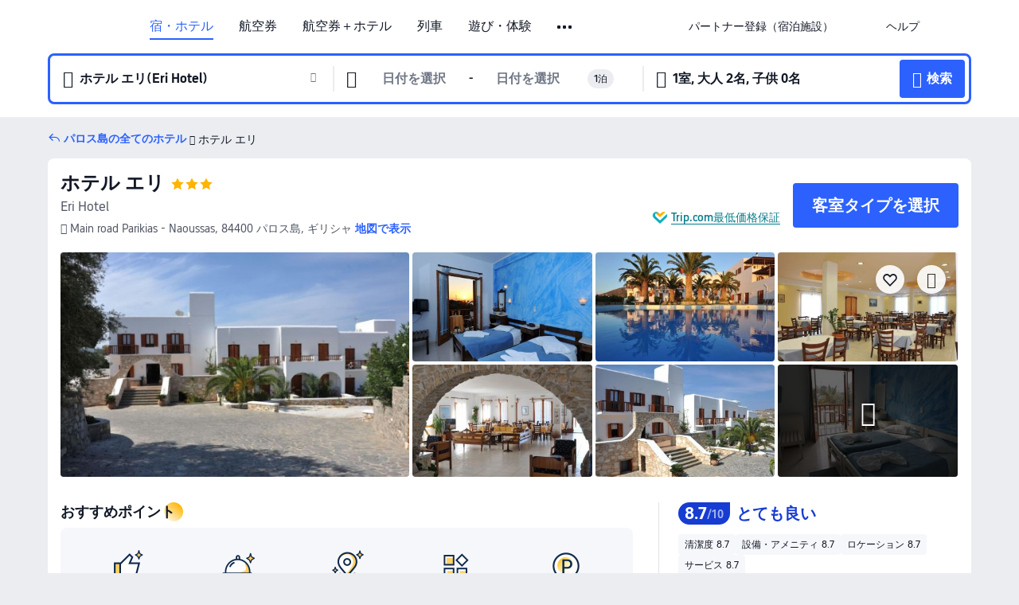

--- FILE ---
content_type: text/html; charset=utf-8
request_url: https://jp.trip.com/hotels/paros-hotel-detail-3266735/eri-hotel/
body_size: 67919
content:
<!DOCTYPE html><html lang="ja-JP" data-cargo="locale:ja-JP,language:jp,currency:JPY,contextType:online,site:JP,group:Trip,country:JP"><head><meta charSet="utf-8"/><link rel="preconnect" href="https://ak-d.tripcdn.com/"/><link rel="preconnect" href="https://aw-d.tripcdn.com/"/><link rel="preload" href="https://ak-s-cw.tripcdn.com/modules/ibu/online-assets/TripGeom-Regular.ba9c64b894f5e19551d23b37a07ba0a4.woff2" as="font" crossorigin="" fetchpriority="high"/><link rel="preload" href="https://ak-s-cw.tripcdn.com/modules/ibu/online-assets/TripGeom-Medium.c01bb95e18e1b0d0137ff80b79b97a38.woff2" as="font" crossorigin="" fetchpriority="high"/><link rel="preload" href="https://ak-s-cw.tripcdn.com/modules/ibu/online-assets/TripGeom-Bold.9e9e0eb59209311df954413ff4957cbb.woff2" as="font" crossorigin="" fetchpriority="high"/><link rel="preload" href="https://ak-s-cw.tripcdn.com/NFES/trip-hotel-online/1769074492117/_next/serverStatic/font/iconfont.woff2" as="font" crossorigin="" fetchpriority="low"/><link rel="stylesheet" href="https://ak-s-cw.tripcdn.com/NFES/trip-hotel-online/1769074492117/_next/static/css/c0613953d67c03d0.css" crossorigin="anonymous" data-precedence="high"/><link rel="stylesheet" href="https://ak-s-cw.tripcdn.com/NFES/trip-hotel-online/1769074492117/_next/static/css/082c0e64ad1c9dfa.css" crossorigin="anonymous" data-precedence="high"/><link rel="stylesheet" href="https://ak-s-cw.tripcdn.com/NFES/trip-hotel-online/1769074492117/_next/static/css/b35f9c0397f5e7aa.css" crossorigin="anonymous" data-precedence="high"/><link rel="stylesheet" href="https://ak-s-cw.tripcdn.com/NFES/trip-hotel-online/1769074492117/_next/static/css/6a6ed5a9de936fab.css" crossorigin="anonymous" data-precedence="high"/><link rel="stylesheet" href="https://ak-s-cw.tripcdn.com/NFES/trip-hotel-online/1769074492117/_next/static/css/2a15b9cf23c4d936.css" crossorigin="anonymous" data-precedence="high"/><link rel="stylesheet" href="https://ak-s-cw.tripcdn.com/NFES/trip-hotel-online/1769074492117/_next/static/css/2545792b8732a947.css" crossorigin="anonymous" data-precedence="high"/><link rel="preload" as="style" href="https://ak-s-cw.tripcdn.com/modules/ibu/ibu-public-component-umd/style.b7b60106e8e8a07d9ee0e3ec624de507.css" crossorigin="anonymous"/><link rel="preload" as="style" href="https://ak-s-cw.tripcdn.com/modules/ibu/online-assets/font.ddfdb9c8916dd1ec37cbf52f9391aca5.css" crossorigin="anonymous"/><link rel="preload" href="https://pages.trip.com/Hotels/libs/sdt/sdt.min.0.0.9.js" as="script"/><link rel="preload" href="https://ak-s-cw.tripcdn.com/NFES/trip-hotel-online/1769074492117/_next/static/chunks/app/detail/page-ecbdcd5cf33051c6.js" as="script"/><link rel="preload" href="//ak-s.tripcdn.com/modules/hotel/hotel-spider-defence-new/sdt.1004-common.min.1589d4c8f1f0c32bbeb180195d34e6b4.js" as="script"/><meta name="viewport" content="width=device-width, initial-scale=1"/><link rel="preload" href="https://ak-d.tripcdn.com/images/0226e120009uccfiu1B2E_R_960_660_R5_D.jpg" as="image" fetchpriority="high"/><title>ホテル エリの宿泊予約・料金プラン一覧 - パロス島 | Trip.com</title><meta name="description" content="ホテル エリを予約するならTrip.com！宿泊日を入力するだけで最安料金を比較でき、直前予約やキャンセル無料プランも豊富。写真や口コミで選びやすく、パロス島滞在を安心で快適に楽しめます。"/><meta name="keywords" content="ホテル エリ"/><meta property="og:type" content="website"/><meta property="og:title" content="ホテル エリの宿泊予約・料金プラン一覧 - パロス島 | Trip.com"/><meta property="og:description" content="ホテル エリを予約するならTrip.com！宿泊日を入力するだけで最安料金を比較でき、直前予約やキャンセル無料プランも豊富。写真や口コミで選びやすく、パロス島滞在を安心で快適に楽しめます。"/><meta property="og:url" content="https://jp.trip.com/hotels/paros-hotel-detail-3266735/eri-hotel/"/><meta property="og:image" content="https://ak-d.tripcdn.com/images/0226e120009uccfiu1B2E_R_960_660_R5_D.jpg"/><meta property="og:site_name" content="Eri-Hotel"/><link rel="alternate" href="https://www.trip.com/hotels/paros-hotel-detail-3266735/eri-hotel/" hrefLang="x-default"/><link rel="alternate" href="https://uk.trip.com/hotels/paros-hotel-detail-3266735/eri-hotel/" hrefLang="en-GB"/><link rel="alternate" href="https://hk.trip.com/hotels/paros-hotel-detail-3266735/eri-hotel/" hrefLang="zh-Hant-HK"/><link rel="alternate" href="https://kr.trip.com/hotels/paros-hotel-detail-3266735/eri-hotel/" hrefLang="ko"/><link rel="alternate" href="https://jp.trip.com/hotels/paros-hotel-detail-3266735/eri-hotel/" hrefLang="ja"/><link rel="alternate" href="https://sg.trip.com/hotels/paros-hotel-detail-3266735/eri-hotel/" hrefLang="en-SG"/><link rel="alternate" href="https://au.trip.com/hotels/paros-hotel-detail-3266735/eri-hotel/" hrefLang="en-AU"/><link rel="alternate" href="https://de.trip.com/hotels/paros-hotel-detail-3266735/eri-hotel/" hrefLang="de"/><link rel="alternate" href="https://fr.trip.com/hotels/paros-hotel-detail-3266735/eri-hotel/" hrefLang="fr"/><link rel="alternate" href="https://es.trip.com/hotels/paros-hotel-detail-3266735/eri-hotel/" hrefLang="es"/><link rel="alternate" href="https://it.trip.com/hotels/paros-hotel-detail-3266735/eri-hotel/" hrefLang="it"/><link rel="alternate" href="https://ru.trip.com/hotels/paros-hotel-detail-3266735/eri-hotel/" hrefLang="ru"/><link rel="alternate" href="https://th.trip.com/hotels/paros-hotel-detail-3266735/eri-hotel/" hrefLang="th"/><link rel="alternate" href="https://id.trip.com/hotels/paros-hotel-detail-3266735/eri-hotel/" hrefLang="id"/><link rel="alternate" href="https://my.trip.com/hotels/paros-hotel-detail-3266735/eri-hotel/" hrefLang="ms"/><link rel="alternate" href="https://vn.trip.com/hotels/paros-hotel-detail-3266735/eri-hotel/" hrefLang="vi"/><link rel="alternate" href="https://nl.trip.com/hotels/paros-hotel-detail-3266735/eri-hotel/" hrefLang="nl"/><link rel="alternate" href="https://pl.trip.com/hotels/paros-hotel-detail-3266735/eri-hotel/" hrefLang="pl"/><link rel="alternate" href="https://gr.trip.com/hotels/paros-hotel-detail-3266735/eri-hotel/" hrefLang="el"/><link rel="alternate" href="https://tr.trip.com/hotels/paros-hotel-detail-3266735/eri-hotel/" hrefLang="tr"/><link rel="alternate" href="https://br.trip.com/hotels/paros-hotel-detail-3266735/eri-hotel/" hrefLang="pt-BR"/><link rel="alternate" href="https://tw.trip.com/hotels/paros-hotel-detail-3266735/eri-hotel/" hrefLang="zh-Hant-TW"/><link rel="alternate" href="https://nz.trip.com/hotels/paros-hotel-detail-3266735/eri-hotel/" hrefLang="en-NZ"/><link rel="alternate" href="https://ca.trip.com/hotels/paros-hotel-detail-3266735/eri-hotel/" hrefLang="en-CA"/><link rel="alternate" href="https://us.trip.com/hotels/paros-hotel-detail-3266735/eri-hotel/" hrefLang="en-US"/><link rel="alternate" href="https://pk.trip.com/hotels/paros-hotel-detail-3266735/eri-hotel/" hrefLang="en-PK"/><link rel="alternate" href="https://in.trip.com/hotels/paros-hotel-detail-3266735/eri-hotel/" hrefLang="en-IN"/><link rel="alternate" href="https://sa.trip.com/hotels/paros-hotel-detail-3266735/eri-hotel/" hrefLang="ar-SA"/><link rel="alternate" href="https://ae.trip.com/hotels/paros-hotel-detail-3266735/eri-hotel/" hrefLang="en-AE"/><link rel="alternate" href="https://at.trip.com/hotels/paros-hotel-detail-3266735/eri-hotel/" hrefLang="de-AT"/><link rel="alternate" href="https://dk.trip.com/hotels/paros-hotel-detail-3266735/eri-hotel/" hrefLang="da"/><link rel="alternate" href="https://fi.trip.com/hotels/paros-hotel-detail-3266735/eri-hotel/" hrefLang="fi"/><link rel="alternate" href="https://mx.trip.com/hotels/paros-hotel-detail-3266735/eri-hotel/" hrefLang="es-MX"/><link rel="alternate" href="https://ph.trip.com/hotels/paros-hotel-detail-3266735/eri-hotel/" hrefLang="en-PH"/><link rel="alternate" href="https://pt.trip.com/hotels/paros-hotel-detail-3266735/eri-hotel/" hrefLang="pt"/><link rel="alternate" href="https://se.trip.com/hotels/paros-hotel-detail-3266735/eri-hotel/" hrefLang="sv"/><link rel="canonical" href="https://jp.trip.com/hotels/paros-hotel-detail-3266735/eri-hotel/"/><script type="text/javascript">window.UBT_BIZCONFIG={isLoadRMS:false}</script><link rel="stylesheet" href="https://ak-s-cw.tripcdn.com/modules/ibu/ibu-public-component-umd/style.b7b60106e8e8a07d9ee0e3ec624de507.css" crossorigin="anonymous"/><script src="https://ak-s-cw.tripcdn.com/modules/ibu/ibu-public-component-umd/production.min.e60ad7659c4307455a5d16ce5eb7707d.js" crossorigin="anonymous"></script><script src="https://ak-s-cw.tripcdn.com/modules/ibu/gtm-loader/gtm-loader.131ef8b57f3d288725f3c2c14517cd74.js"></script><link rel="stylesheet" href="https://ak-s-cw.tripcdn.com/modules/ibu/online-assets/font.ddfdb9c8916dd1ec37cbf52f9391aca5.css" crossorigin="anonymous"/><script type="application/ld+json">{"@type":"Hotel","name":"ホテル エリ(Eri Hotel)","address":{"postalCode":"84400","addressLocality":"Main road Parikias - Naoussas","streetAddress":"Main road Parikias - Naoussas, 84400 パロス島, ギリシャ","addressRegion":"パロス島","addressCountry":"ギリシャ","@type":"PostalAddress"},"image":"https://ak-d.tripcdn.com/images/0226e120009uccfiu1B2E_R_960_660_R5_D.jpg","@context":"http://schema.org","aggregateRating":{"bestRating":5,"@type":"AggregateRating","reviewCount":"53","ratingValue":"4.3"},"priceRange":"いつでも超お得！お客様にぴったりのホテルや宿が、特価ですぐに見つかる！万が一、弊社以外でもっとお得な価格があった場合、差額を返金いたします。","url":"https://www.trip.com/hotels/paros-hotel-detail-3266735/eri-hotel/"}</script><script type="application/ld+json">{"@context":"https://schema.org","@type":"BreadcrumbList","itemListElement":[{"@type":"ListItem","position":1,"name":"Trip.com","item":"https://jp.trip.com"},{"@type":"ListItem","position":2,"name":"ホテル","item":"https://jp.trip.com/hotels/"},{"@type":"ListItem","position":3,"name":"ギリシャのホテル","item":"https://jp.trip.com/hotels/country/greece.html"},{"@type":"ListItem","position":4,"name":"南エーゲのホテル","item":"https://jp.trip.com/hotels/province/gr-south-aegean.html"},{"@type":"ListItem","position":5,"name":"パロス島のホテル","item":"https://jp.trip.com/hotels/paros-hotels-list-5543/"},{"@type":"ListItem","position":6,"name":"ホテル エリ","item":""}]}</script><script type="application/ld+json">{"@context":"https://schema.org","@type":"FAQPage","mainEntity":[{"@type":"Question","name":"ホテル エリのチェックイン・チェックアウト時間は？","acceptedAnswer":{"@type":"Answer","text":"通常、ホテル エリのチェックインは13:00-24:00から、チェックアウトは12:00までとなります。"}},{"@type":"Question","name":"ホテル エリから最寄りの空港まではどのくらいですか？","acceptedAnswer":{"@type":"Answer","text":"最寄りの空港はパロス空港で、ホテルからは約ホテルから車で約17分（11.3km）です。所要時間は交通手段や道路状況によって異なりますので、ご利用の際は最新の交通情報をご確認ください。"}},{"@type":"Question","name":"ホテル エリの周辺には、どのような観光スポットがおすすめですか？","acceptedAnswer":{"@type":"Answer","text":"ホテル エリから約検索した場所から460m（直線距離）の場所に、人気のParos Art Galleryがあります。"}},{"@type":"Question","name":"ホテル エリの予約をキャンセルするには、どうすればよいですか？","acceptedAnswer":{"@type":"Answer","text":"Trip.comのマイページから予約内容を選択し、キャンセル手続きを行ってください。なお、キャンセル料の有無や条件は、ホテル エリの規定やご利用プラン、キャンセルのタイミングによって異なります。ご予約時には、必ずキャンセルポリシーをご確認ください。"}},{"@type":"Question","name":"ホテル エリの領収書は、どのように発行できますか？","acceptedAnswer":{"@type":"Answer","text":"Trip.comでの領収書・電子領収書の発行方法は、お支払い方法によって異なります。前払いでご予約の場合は、予約詳細ページから電子領収書を発行することができます。"}}]}</script><link rel="preload" href="https://ak-s-cw.tripcdn.com/ares/api/cc?f=locale%2Fv3%2F100043054%2Fja-JP.js%2C%2Flocale%2Fv3%2F6002%2Fja-JP.js%2C%2Flocale%2Fv3%2F6001%2Fja-JP.js%2C%2Flocale%2Fv3%2F330151%2Fja-JP.js%2C%2Flocale%2Fv3%2F330153%2Fja-JP.js%2C%2Flocale%2Fv3%2F100015471%2Fja-JP.js%2C%2Flocale%2Fv3%2F100009239%2Fja-JP.js%2C%2Flocale%2Fv3%2F37666%2Fja-JP.js%2C%2Flocale%2Fv3%2F100015469%2Fja-JP.js%2C%2Flocale%2Fv3%2F33000032%2Fja-JP.js%2C%2Flocale%2Fv3%2F33000006%2Fja-JP.js%2C%2Flocale%2Fv3%2F33000018%2Fja-JP.js%2C%2Flocale%2Fv3%2F33000015%2Fja-JP.js%2C%2Flocale%2Fv3%2F33000010%2Fja-JP.js%2C%2Flocale%2Fv3%2F6005%2Fja-JP.js%2C%2Flocale%2Fv3%2F37100%2Fja-JP.js%2C%2Flocale%2Fv3%2F37007%2Fja-JP.js&amp;etagc=a61787ce686dac7ce17c9b1ad0ad4bc0&amp;defaultNfesId=100043054" as="script" crossorigin="anonymous"/><script id="webcore_internal" type="application/json" crossorigin="anonymous">{"rootMessageId":"100043054-0a9ace90-491418-79968"}</script><script src="https://ak-s-cw.tripcdn.com/NFES/trip-hotel-online/1769074492117/_next/static/chunks/polyfills-c67a75d1b6f99dc8.js" crossorigin="anonymous" nomodule=""></script></head><body dir="ltr" class="ibu-hotel-online-tripgeom" data-domain="ak"><div id="hp_container" class=""><div id="ibu_hotel_header"><div class="mc-hd mc-hd__ja-jp mc-hd_line mc-hd_theme_white mc-hd-single_row" role="banner"><div class="mc-hd__inner"><div class="mc-hd__flex-con clear-float"><div class="mc-hd__logo-con mc-hd__logo-con-ja-JP"><div class="mc-hd__trip-logo-placeholder"></div></div><div class="mc-hd__nav-single-row"><div class="mc-hd__nav-con 3010 mc-hd__nav-loading" id="ibuHeaderChannels"><ul class="mc-hd__nav"><li class="mc-hd__nav-item mc-hd__nav-item-hotels" data-fold="false"><a id="header_action_nav_hotels" class="mc-hd__nav-lnk is-active" title="宿・ホテル" aria-label="宿・ホテル" aria-hidden="false" href="/hotels/?locale=ja-JP&amp;curr=JPY">宿・ホテル</a></li><li class="mc-hd__nav-item mc-hd__nav-item-flights" data-fold="false"><a id="header_action_nav_flights" class="mc-hd__nav-lnk" title="航空券" aria-label="航空券" aria-hidden="false" href="/flights/?locale=ja-JP&amp;curr=JPY">航空券</a></li><li class="mc-hd__nav-item mc-hd__nav-item-packages" data-fold="false"><a id="header_action_nav_packages" class="mc-hd__nav-lnk" title="航空券＋ホテル" aria-label="航空券＋ホテル" aria-hidden="false" href="/packages/?sourceFrom=IBUBundle_home&amp;locale=ja-JP&amp;curr=JPY">航空券＋ホテル</a></li><li class="mc-hd__nav-item mc-hd__nav-item-trains" data-fold="false"><a id="header_action_nav_trains" class="mc-hd__nav-lnk" title="列車" aria-label="列車" aria-hidden="false" href="/trains/?locale=ja-JP&amp;curr=JPY">列車</a></li><li class="mc-hd__nav-item mc-hd__nav-item-wth-sub mc-hd__nav-item-ttd" data-fold="false"><a id="header_action_nav_ttd" class="mc-hd__nav-lnk" title="遊び・体験" aria-label="遊び・体験" aria-hidden="false" href="/things-to-do/ttd-home/?ctm_ref=vactang_page_23810&amp;locale=ja-JP&amp;curr=JPY">遊び・体験</a><ul class="mc-hd__nav-item-sub" role="group"><li tabindex="-1" role="menuitem"><a id="header_action_nav_tnt" href="/things-to-do/ttd-home/?ctm_ref=vactang_page_23810&amp;locale=ja-JP&amp;curr=JPY" class="mc-hd__sub-nav-lnk" tabindex="-1" data-parent="ttd" data-index="0" aria-label="遊び・体験" aria-hidden="false">遊び・体験</a></li><li tabindex="-1" role="menuitem"><a id="header_action_nav_esim" href="/sale/w/10229/esim.html?locale=ja-JP&amp;curr=JPY" class="mc-hd__sub-nav-lnk" tabindex="-1" data-parent="ttd" data-index="1" aria-label="eSIM &amp; SIM" aria-hidden="false">eSIM &amp; SIM</a></li></ul></li><li class="mc-hd__nav-item mc-hd__nav-item-wth-sub mc-hd__nav-item-cars" data-fold="false"><span id="header_action_nav_cars" class="mc-hd__nav-lnk" title="レンタカー＆空港送迎" aria-label="レンタカー＆空港送迎" aria-hidden="false" tabindex="0" role="link">レンタカー＆空港送迎</span><ul class="mc-hd__nav-item-sub" role="group"><li tabindex="-1" role="menuitem"><a id="header_action_nav_carhire" href="/carhire/?channelid=14409&amp;locale=ja-JP&amp;curr=JPY" class="mc-hd__sub-nav-lnk" tabindex="-1" data-parent="cars" data-index="0" aria-label="レンタカー" aria-hidden="false">レンタカー</a></li><li tabindex="-1" role="menuitem"><a id="header_action_nav_airporttransfers" href="/airport-transfers/?locale=ja-JP&amp;curr=JPY" class="mc-hd__sub-nav-lnk" tabindex="-1" data-parent="cars" data-index="1" aria-label="空港送迎" aria-hidden="false">空港送迎</a></li></ul></li><li class="mc-hd__nav-item mc-hd__nav-item-wth-sub mc-hd__nav-item-travelinspiration" data-fold="false"><span id="header_action_nav_travelinspiration" class="mc-hd__nav-lnk" title="旅のアイデア" aria-label="旅のアイデア" aria-hidden="false" tabindex="0" role="link">旅のアイデア</span><ul class="mc-hd__nav-item-sub" role="group"><li tabindex="-1" role="menuitem"><a id="header_action_nav_travelguide" href="/travel-guide/?locale=ja-JP&amp;curr=JPY" class="mc-hd__sub-nav-lnk" tabindex="-1" data-parent="travelinspiration" data-index="0" aria-label="観光ガイド" aria-hidden="false">観光ガイド</a></li><li tabindex="-1" role="menuitem"><a id="header_action_nav_tripbest" href="/toplist/tripbest/home?locale=ja-JP&amp;curr=JPY" class="mc-hd__sub-nav-lnk" tabindex="-1" data-parent="travelinspiration" data-index="1" aria-label="Trip.Best" aria-hidden="false">Trip.Best</a></li></ul></li><li class="mc-hd__nav-item mc-hd__nav-item-tripmap" data-fold="false"><a id="header_action_nav_tripmap" class="mc-hd__nav-lnk" title="地図" aria-label="地図" aria-hidden="false" href="/webapp/tripmap/travel?entranceId=Triponlinehomeside&amp;locale=ja-JP&amp;curr=JPY">地図</a></li><li class="mc-hd__nav-item mc-hd__nav-item-giftcard" data-fold="false"><a id="header_action_nav_giftcard" class="mc-hd__nav-lnk" title="ギフトカード" aria-label="ギフトカード" aria-hidden="false" href="/giftcard?locale=ja-JP&amp;curr=JPY">ギフトカード</a></li><li class="mc-hd__nav-item mc-hd__nav-item-insurance" data-fold="false"><a id="header_action_nav_insurance" class="mc-hd__nav-lnk" title="保険" aria-label="保険" aria-hidden="false" href="/insurance?bid=1&amp;cid=2&amp;pid=1&amp;locale=ja-JP&amp;curr=JPY">保険</a></li><li class="mc-hd__nav-item mc-hd__nav-item-tripcoins" data-fold="false"><a id="header_action_nav_tripcoins" class="mc-hd__nav-lnk" title="会員プログラム" aria-label="会員プログラム" aria-hidden="false" href="/customer/loyalty/?locale=ja-JP&amp;curr=JPY">会員プログラム</a></li><li class="mc-hd__nav-item mc-hd__nav-item-sales" data-fold="false"><a id="header_action_nav_sales" class="mc-hd__nav-lnk" title="お得情報" aria-label="お得情報" aria-hidden="false" href="/sale/deals/?locale=ja-JP&amp;curr=JPY">お得情報</a></li></ul></div></div><div class="mc-hd__func-con" id="ibuHeaderMenu"><div class="mc-hd__func"><div class="mc-hd__option-app-placeholder">アプリ</div><div class="mc-hd__option"><div class="mc-hd__entry" aria-label="パートナー登録（宿泊施設）" tabindex="0" role="link"><span aria-hidden="true" title="パートナー登録（宿泊施設）">パートナー登録（宿泊施設）</span><i class="fi fi-Hotels"></i></div></div><div class="mc-hd__option mc-hd__option__selector"><div class="mc-hd__selector mc-lhd-menu-selector" tabindex="0" role="button" aria-haspopup="dialog" aria-label="言語/通貨"><div class="mc-lhd-menu-selector-locale-con" style="padding:8px" aria-hidden="true"><div class="mc-lhd-menu-selector-locale ja_jp"><i class="locale-icon flag-ja-JP"></i></div></div></div></div><div class="mc-hd__option"><div class="mc-hd__help" tabindex="0" aria-label="ヘルプ" role="link"><span aria-hidden="true" title="ヘルプ">ヘルプ</span><i class="fi fi-ic_help"></i></div></div><div class="mc-hd__search-booking-placeholder">予約検索</div><div class="mc-lhd-menu-account mc-lhd-account-nologin" style="display:none"></div></div></div></div></div></div><script>if (typeof Object.assign !== 'function') {window._assignObject = function(t, s) {for (var k in s) { t[k] = s[k] }; return t }; }else { window._assignObject = Object.assign } window.__CARGO_DATA__ = _assignObject(window.__CARGO_DATA__ || {}, {"channelmetauoe1":[{"channel":"home","source":"flights","value":"{\"displayName\":\"Home\",\"displayNameSharkKey\":\"ButtonText_Home\",\"path\":\"\"}"},{"channel":"hotels","source":"flights","value":"{\"displayName\":\"Hotels\",\"displayNameSharkKey\":\"ButtonText_Hotel\",\"path\":\"/hotels/\",\"icon\":\"fi-hotel_new\",\"groupId\":1}"},{"channel":"flights","source":"flights","value":"{\"displayName\":\"Flights\",\"displayNameSharkKey\":\"ButtonText_Flights\",\"path\":\"/flights/\",\"icon\":\"fi-flight\",\"groupId\":1}"},{"channel":"trains","source":"flights","value":"{\"displayName\":\"Trains\",\"displayNameSharkKey\":\"ButtonText_Trains\",\"path\":\"/trains/\",\"icon\":\"fi-train\",\"groupId\":1}"},{"channel":"ttd","source":"flights","value":"{\"displayName\":\"TNT\",\"displayNameSharkKey\":\"ButtonText_TTD\",\"path\":\"/things-to-do/ttd-home/?ctm_ref=vactang_page_23810\",\"icon\":\"fi-ic_tnt\",\"groupId\":1}"},{"channel":"travelguide","source":"flights","value":"{\"displayName\":\"Attractions\",\"displayNameSharkKey\":\"ButtonText_TravelGuide\",\"path\":\"/travel-guide/\",\"icon\":\"fi-destination\",\"parent\":\"travelinspiration\",\"groupId\":3}"},{"channel":"carhire","source":"flights","value":"{\"displayName\":\"Car Rentals\",\"displayNameSharkKey\":\"ButtonText_Carhire\",\"path\":\"/carhire/?channelid=14409\",\"parent\":\"cars\",\"icon\":\"fi-car\",\"groupId\":1}"},{"channel":"airporttransfers","source":"flights","value":"{\"displayName\":\"Airport Transfers\",\"displayNameSharkKey\":\"ButtonText_AirportTransfers\",\"path\":\"/airport-transfers/\",\"parent\":\"cars\",\"icon\":\"fi-airport-transfer\",\"groupId\":1}"},{"channel":"cars","source":"flights","value":"{\"displayName\":\"Cars\",\"displayNameSharkKey\":\"ButtonText_Cars\",\"path\":\"\",\"icon\":\"fi-ic_carrental\",\"groupId\":1}"},{"channel":"sales","source":"flights","value":"{\"displayName\":\"Deals\",\"displayNameSharkKey\":\"ButtonText_Deals\",\"path\":\"/sale/deals/\",\"icon\":\"fi-a-ic_deal21x\",\"groupId\":3}"},{"channel":"tripcoins","source":"flights","value":"{\"displayName\":\"Trip Rewards\",\"displayNameSharkKey\":\"ButtonText_TripRewards\",\"path\":\"/customer/loyalty/\",\"icon\":\"fi-a-TripCoins\",\"groupId\":4}"},{"channel":"giftcard","source":"flights","value":"{\"displayName\":\"GiftCard\",\"displayNameSharkKey\":\"ButtonText_GiftCard\",\"path\":\"/giftcard\",\"icon\":\"fi-ic_giftcard\",\"groupId\":2}"},{"channel":"cruises","source":"flights","value":"{\"displayName\":\"Cruises\",\"displayNameSharkKey\":\"ButtonText_Cruises\",\"path\":\"/cruises\",\"icon\":\"fi-ic_BU_cruises\",\"groupId\":2}"},{"channel":"others","source":"flights","value":"{\"path\":\"/sale/w/1744/singaporediscovers.html?locale=en_sg\",\"displayName\":\"SingapoRediscovers Vouchers\",\"displayNameSharkKey\":\"key_channel_sg_vouchers\"}"},{"channel":"packages","source":"flights","value":"{\"displayName\":\"Bundle\",\"displayNameSharkKey\":\"ButtonText_Bundle\",\"path\":\"/packages/?sourceFrom=IBUBundle_home\",\"icon\":\"fi-ic_bundle\",\"groupId\":1}"},{"channel":"customtrips","source":"flights","value":"{\"displayName\":\"Custom Trips\",\"displayNameSharkKey\":\"ButtonText_CustomTrip\",\"path\":\"/custom-trips/index\",\"icon\":\"fi-a-ic_BU_customtrips\",\"groupId\":2}"},{"channel":"insurance","source":"flights","value":"{\"displayName\":\"Insurance\",\"displayNameSharkKey\":\"ButtonText_Insurance\",\"path\":\"/insurance?bid=1&cid=2&pid=1\",\"icon\":\"fi-ic_insurance\",\"groupId\":2}"},{"channel":"tnt","source":"flights","value":"{\"displayName\":\"tnt\",\"displayNameSharkKey\":\"ButtonText_TTD\",\"path\":\"/things-to-do/ttd-home/?ctm_ref=vactang_page_23810\",\"parent\":\"ttd\",\"icon\":\"fi-ic_tnt\",\"groupId\":1}"},{"channel":"esim","source":"flights","value":"{\"displayName\":\"eSIM\",\"displayNameSharkKey\":\"ButtonText_eSim\",\"path\":\"/sale/w/10229/esim.html\",\"parent\":\"ttd\",\"groupId\":1}"},{"channel":"tripmap","source":"flights","value":"{\"displayName\":\"Map\",\"displayNameSharkKey\":\"ButtonText_Map\",\"path\":\"/webapp/tripmap/travel?entranceId=Triponlinehomeside\",\"icon\":\"fi-a-itinerarymap\",\"groupId\":3}"},{"channel":"travelinspiration","source":"flights","value":"{\"displayName\":\"TravelInspiration\",\"displayNameSharkKey\":\"ButtonText_TravelInspiration\",\"path\":\"\",\"icon\":\"fi-destination\",\"groupId\":3}"},{"channel":"tripbest","source":"flights","value":"{\"displayName\":\"TripBest\",\"displayNameSharkKey\":\"ButtonText_TripBest\",\"path\":\"/toplist/tripbest/home\",\"icon\":\"fi-destination\",\"parent\":\"travelinspiration\",\"groupId\":3}"},{"channel":"tripplanner","source":"flights","value":"{\"displayName\":\"TripPlanner\",\"displayNameSharkKey\":\"ButtonText_TripPlanner\",\"path\":\"/webapp/tripmap/tripplanner?source=t_online_homepage\",\"groupId\":3,\"iconUrl\":\"https://dimg04.tripcdn.com/images/05E1712000o6ljnud70A3.svg\",\"activeIconUrl\":\"https://dimg04.tripcdn.com/images/05E3c12000nm1joaw5B34.png\"}"},{"channel":"grouptours","source":"flights","value":"{\"displayName\":\"Group Tours\",\"displayNameSharkKey\":\"ButtonText_GroupTours\",\"path\":\"/package-tours/group-tours\",\"groupId\":2,\"iconUrl\":\"https://dimg04.tripcdn.com/images/05E6i12000nn4rqq27CB1.svg\",\"activeIconUrl\":\"https://dimg04.tripcdn.com/images/05E6i12000nn4rqq27CB1.svg\"}"},{"channel":"privatetours","source":"flights","value":"{\"displayName\":\"Private Tours\",\"displayNameSharkKey\":\"ButtonText_PrivateTours\",\"path\":\"/package-tours/private-tours\",\"groupId\":2,\"iconUrl\":\"https://dimg04.tripcdn.com/images/05E4612000nn4rnod1150.svg\",\"activeIconUrl\":\"https://dimg04.tripcdn.com/images/05E4612000nn4rnod1150.svg\"}"}],"locale":"ja-JP","onlinechannelscjajpe1":[{"locale":"ja-JP","channel":"hotels","value":"1"},{"locale":"ja-JP","channel":"flights","value":"1"},{"locale":"ja-JP","channel":"packages","value":"1"},{"locale":"ja-JP","channel":"trains","value":"1"},{"locale":"ja-JP","channel":"ttd","value":"1"},{"locale":"ja-JP","channel":"tnt","value":"1"},{"locale":"ja-JP","channel":"esim","value":"1"},{"locale":"ja-JP","channel":"cars","value":"1"},{"locale":"ja-JP","channel":"carhire","value":"1"},{"locale":"ja-JP","channel":"airporttransfers","value":"1"},{"locale":"ja-JP","channel":"travelinspiration","value":"1"},{"locale":"ja-JP","channel":"travelguide","value":"1"},{"locale":"ja-JP","channel":"tripbest","value":"1"},{"locale":"ja-JP","channel":"tripmap","value":"1"},{"locale":"ja-JP","channel":"giftcard","value":"1"},{"locale":"ja-JP","channel":"insurance","value":"1"},{"locale":"ja-JP","channel":"tripcoins","value":"1"},{"locale":"ja-JP","channel":"sales","value":"1"}],"menumetacjajpe0":"{\"entry\":{\"url\":\"/list-your-property?channel=21\",\"displaySharkKey\":\"key_header_entry\"},\"help\":{\"mode\":\"entry\",\"url\":\"/pages/support\"},\"mybooking\":{\"url\":\"/order/all\",\"displaySharkKey\":\"V3_Profile_MyOrders\"}}","loginmenue0":"{\"menu\":[{\"show\":true,\"displayName\":\"My Bookings\",\"displayNameSharkKey\":\"V3_Profile_MyOrders\",\"include\":\"all\",\"link\":\"/order/all\",\"id\":\"booking\"},{\"show\":false,\"displayName\":\"Trip Coins\",\"displayNameSharkKey\":\"V3_Profile_Points\",\"include\":\"all\",\"showByLocale\":\"en-ca,da-dk,fi-fi,uk-ua,pt-pt,es-mx,sv-se,nl-nl,pl-pl,en-sg,ja-jp,ko-kr,en-hk,zh-hk,de-de,fr-fr,es-es,ru-ru,id-id,en-id,th-th,en-th,ms-my,en-my,en-au,en-xx,en-us,es-us,tr-tr,en-ie,de-at,de-ch,fr-ch,nl-be,en-be,fr-be,en-il,pt-br,el-gr,en-ae,en-sa,en-nz,en-gb,it-it,vi-vn,en-ph,en-in,en-pk,en-kw,en-qa,en-om,en-bh,en-kh,ru-az,ru-by,ru-kz,zh-sg,zh-my\",\"link\":\"/customer/points/\",\"id\":\"points\"},{\"show\":true,\"displayName\":\"Promo Codes\",\"displayNameSharkKey\":\"V3_Promo_Code\",\"include\":\"all\",\"link\":\"/customer/promo/\",\"id\":\"codes\"},{\"show\":true,\"displayName\":\"Profile\",\"displayNameSharkKey\":\"V3_Text_MembInfo\",\"include\":\"all\",\"link\":\"/membersinfo/profile/\",\"id\":\"profile\"},{\"show\":false,\"displayName\":\"Friend Referrals\",\"displayNameSharkKey\":\"V3_Text_Friend\",\"include\":\"all\",\"link\":\"/sale/w/1899/friends-referral-main.html?locale=en_xx\",\"id\":\"Friend\"},{\"show\":false,\"displayName\":\"Favorites\",\"displayNameSharkKey\":\"ButtonText_Hotel_Collection\",\"showByLocale\":\"en-ca,da-dk,fi-fi,uk-ua,pt-pt,es-mx,sv-se,nl-nl,pl-pl,en-sg,ja-jp,ko-kr,en-hk,zh-hk,zh-tw,de-de,fr-fr,es-es,ru-ru,id-id,en-id,th-th,en-th,ms-my,en-my,en-au,en-xx,en-us,es-us,tr-tr,en-ie,de-at,de-ch,fr-ch,nl-be,en-be,fr-be,en-il,pt-br,el-gr,en-ae,en-sa,en-nz,en-gb,it-it,vi-vn,en-ph,en-in,en-pk,en-kw,en-qa,en-om,en-bh,en-kh,ru-az,ru-by,ru-kz,zh-sg,zh-my\",\"include\":\"all\",\"link\":\"/favorite/\",\"id\":\"favorites\"},{\"show\":false,\"showByLocale\":\"en-xx,en-us,en-sg,en-au,en-my,en-gb,en-be,en-ch,en-ie,en-ca,en-sa,en-hk,en-ae,en-nz,en-il,zh-tw,zh-hk,ja-jp,ko-kr,th-th,vi-vn,en-th,en-id,en-ph,en-in,en-pk,en-kw,en-qa,en-om,en-bh,en-kh,ru-az,ru-by,ru-kz,zh-sg,zh-my\",\"displayName\":\"Moments\",\"displayNameSharkKey\":\"V3_Profile_Moments\",\"include\":\"all\",\"link\":\"/travel-guide/personal-home\",\"id\":\"Moments\"},{\"show\":false,\"displayName\":\"Flight Price Alerts\",\"displayNameSharkKey\":\"Key_Flight_Price_Alerts\",\"include\":\"all\",\"showByLocale\":\"en-ca,da-dk,fi-fi,uk-ua,pt-pt,es-mx,sv-se,nl-nl,pl-pl,en-sg,ja-jp,ko-kr,en-hk,zh-hk,de-de,fr-fr,es-es,ru-ru,id-id,en-id,th-th,en-th,ms-my,en-my,en-au,en-xx,en-us,es-us,tr-tr,en-ie,de-at,de-ch,fr-ch,nl-be,en-be,fr-be,en-il,pt-br,el-gr,en-ae,en-sa,en-nz,en-gb,it-it,vi-vn,en-ph,en-in,en-pk,en-kw,en-qa,en-om,en-bh,en-kh,ru-az,ru-by,ru-kz,zh-sg,zh-my\",\"link\":\"/flights/price-alert/\",\"id\":\"flghtAlert\"},{\"show\":false,\"displayName\":\"Rewards\",\"displayNameSharkKey\":\"Key_Entrance_Title\",\"include\":\"all\",\"showByLocale\":\"en-ca,da-dk,fi-fi,uk-ua,pt-pt,es-mx,sv-se,nl-nl,pl-pl,en-sg,ja-jp,ko-kr,en-hk,zh-hk,de-de,fr-fr,es-es,ru-ru,id-id,en-id,th-th,en-th,ms-my,en-my,en-au,en-xx,en-us,es-us,tr-tr,en-ie,de-at,de-ch,fr-ch,nl-be,en-be,fr-be,en-il,pt-br,el-gr,en-ae,en-sa,en-nz,en-gb,it-it,vi-vn,en-ph,en-in,en-pk,en-kw,en-qa,en-om,en-bh,en-kh,ru-az,ru-by,ru-kz,zh-sg,zh-my\",\"link\":\"/customer/tierpoints/\",\"id\":\"rewards\"}]}"})</script></div><div class="content"><div class="page_detailPage__zRS1L"><div class="detailSearchBox_detailSearchBox-container__GKmx0" role="region" aria-label="宿泊施設を検索します"><div class="detailSearchBox_searchBox-wrap__WvYqJ"><div dir="ltr" class="searchBoxContainer__z5SAp responsive__iDq6D"><div class="searchBox__gPrFy" style="border:3px solid var(--smtcColorBorderBrandBold)"><div class="destination__MneKx responsive__vrNTP" aria-label=""><div class="descriptionBorderBox__Fn4fW"><div class="destination-inputBox__lJLLb"><i aria-hidden="true" class="hotel_desktop_trip- ic ic-locationline ic_locationline destination-icon__WAVAD"></i><div class="destination-inputBoxIputContainer__NRWlF"><input id="destinationInput" class="destination-inputBox_input__FyxR4" type="text" autoComplete="off" placeholder="目的地を入力" tabindex="0" value="ホテル エリ(Eri Hotel)"/><div class="destination-inputBox_inputFake__mQ3Gz">ホテル エリ(Eri Hotel)</div></div><div class="destination-inputBoxClearIconContainer__Glo7x" tabindex="0" role="button" aria-label=""><i aria-hidden="true" class="hotel_desktop_trip- ic ic-clear ic_clear destination-inputBoxClearIcon__olXZu"></i></div><div class="divider__J9E6E"></div></div></div></div><div class="responsive__Djfnm calendar__U5W5V calendarRelavtive__pWLcx" tabindex="0" aria-label=""><div class="calendarBox__IY9SI"><i aria-hidden="true" class="hotel_desktop_trip- ic ic-calendar ic_calendar calendar-icon___FMn8"></i><div class="calendar-time__NWqIM"><input id="checkInInput" type="text" readonly="" placeholder="日付を選択" class="calendar-checkInInput__WKk2h" tabindex="-1" value=""/><div class="calendar-inputBox_inputFake__M3Udk">日付を選択</div></div><div class="calendar-nights___Bn9y">-</div><div class="calendar-time__NWqIM"><input id="checkOutInput" type="text" readonly="" placeholder="日付を選択" class="calendar-checkOutInput__aurPl" tabindex="-1" value=""/><div class="calendar-inputBox_inputFake__M3Udk">日付を選択</div></div><div class="nights__i8cwz"><span>1泊</span></div><div class="divider__XkfFN"></div></div><div tabindex="-1" data-stop-blur="stop-calendar-blur" class="calendarComponent__e4tJH"></div></div><div class="guest__MEM77 responsive__VcS0g" tabindex="0" role="button" aria-expanded="false" aria-label=""><div class="guestBox__lMID_"><i aria-hidden="true" class="hotel_desktop_trip- ic ic-user ic_user guestBox-person__vuOLI"></i><div class="guestBox-content__Pc63P">1室, 大人 2名, 子供 0名</div></div></div><div class="searchButton-container__HE5VV"><div class="searchButtonContainer__fIR6v responsive__C52t0" role="button" aria-label="検索"><button class="tripui-online-btn tripui-online-btn-large tripui-online-btn-solid-primary  tripui-online-btn-block  " type="button" style="padding:0 16px;font-size:16px;height:48px" dir="ltr"><div class="tripui-online-btn-content"><span class="tripui-online-btn-icon" style="transform:none"><i aria-hidden="true" class="hotel_desktop_trip- ic ic-search ic_search searchButton-icon__OOYav"></i></span><span class="tripui-online-btn-content-children ">検索</span></div></button></div></div></div></div></div></div><div class="crumb_hotelCrumb__8aaZb"><span class="crumb_hotelCrumb-box__zv3Ma" tabindex="0" aria-label="パロス島の全てのホテル" role="button"><i aria-hidden="true" class="smarticon u-icon u-icon-ic_new_back u-icon_ic_new_back crumb_hotelCrumb-icon__JsUUj"></i><span class="crumb_hotelCrumb-title__siLyG" aria-hidden="true">パロス島の全てのホテル</span></span><div class="crumb_hotelCrumb-seo-title-box__DrnL3"><span class="crumb_hotelCrumb-seo-title__AzUmW" tabindex="0"><i aria-hidden="true" class="hotel_desktop_trip- ic ic-forward ic_forward crumb_hotelCrumb-switchIcon_right__Gw8rE"></i>ホテル エリ</span><div class="crumb_hotelCrumb-seo-freshModal__JJFWD "><div><div class="FreshnessModal_freshness-section-triangle__3CiSj"></div><div class="FreshnessModal_freshness-section__Hutqy"><div class="FreshnessModal_freshness-section-content__TuSwZ"><div class="FreshnessModal_freshness-subsection__Z76Tl"><h3 class="FreshnessModal_freshness-secondary-title__jYER3">客室タイプ</h3><div class="FreshnessModal_freshness-contents__gVtQh"><p class="FreshnessModal_freshness-content-item__JudST">スタンダード ルーム ダブルベッド 1 台またはシングルベッド 2 台</p><p class="FreshnessModal_freshness-content-item__JudST">トリプルルーム</p><p class="FreshnessModal_freshness-content-item__JudST">スタンダード シングルルーム</p></div></div><div class="FreshnessModal_freshness-subsection__Z76Tl"><h3 class="FreshnessModal_freshness-secondary-title__jYER3">チェックイン&amp;アウト</h3><div class="FreshnessModal_freshness-contents__gVtQh"><p class="FreshnessModal_freshness-content-item__JudST">13:00～12:00</p></div></div><div class="FreshnessModal_freshness-subsection__Z76Tl"><h3 class="FreshnessModal_freshness-secondary-title__jYER3">周辺の見どころ：&lt;br&gt; Surf n’Chill：ホテルから0.59km&lt;br&gt; Paros Art Gallery：ホテルから0.46km&lt;br&gt; Paros Elite Dive Center：ホテルから0.57km</h3><div class="FreshnessModal_freshness-contents__gVtQh"><p class="FreshnessModal_freshness-content-item__JudST">Surf n’Chill：ホテルから0.59km</p><p class="FreshnessModal_freshness-content-item__JudST">Paros Art Gallery：ホテルから0.46km</p><p class="FreshnessModal_freshness-content-item__JudST">Paros Elite Dive Center：ホテルから0.57km</p></div></div><div class="FreshnessModal_freshness-subsection__Z76Tl"><h3 class="FreshnessModal_freshness-secondary-title__jYER3">アメニティの特徴</h3><div class="FreshnessModal_freshness-contents__gVtQh"><p class="FreshnessModal_freshness-content-item__JudST">レジャー施設：ゲームルーム、マッサージルーム、ダイビング</p><p class="FreshnessModal_freshness-content-item__JudST">飲食サービス：ルームサービス, 軽食販売店, レストラン, バー, ロビーバー</p></div></div><div class="FreshnessModal_freshness-footer__WFCoj">上記の宿泊料金は、Trip.comに掲載されている1月24日-1月30日の料金に基づいております。</div></div></div></div></div></div></div><div class="page_detailMain__9AGj9 "><div class="hotelHeaderInfo_headInfo__s6DnB" id="trip_main_content"><div class="headInit_headInit__Z6g5X"><div class="headInit_headInit_left__AfFyu"><div class="headInit_headInit-title__m3aAX"><h1 class="headInit_headInit-title_nameA__EE_LB" data-exposure="{&quot;ubtKey&quot;:&quot;hotel_trip_detail_module_load&quot;,&quot;data&quot;:{&quot;masterhotelid&quot;:3266735,&quot;page&quot;:&quot;10320668147&quot;,&quot;locale&quot;:&quot;ja-JP&quot;,&quot;module&quot;:&quot;hotel_name&quot;}}" data-send="devTrace" tabindex="0" aria-label="ホテル エリ">ホテル エリ</h1><span class="headInit_headInit-tagBox___eg6I"><div class="hotelTag_hotelTag_box__zvaUt"></div><span class="hotelLevel_hotelLevel__mhh3v" aria-label="星評価は5点中3点です" role="img"><i aria-hidden="true" class="smarticon u-icon u-icon-ic_new_star u-icon_ic_new_star hotelLevel_hotelLevel_icon__IjXS0"></i><i aria-hidden="true" class="smarticon u-icon u-icon-ic_new_star u-icon_ic_new_star hotelLevel_hotelLevel_icon__IjXS0"></i><i aria-hidden="true" class="smarticon u-icon u-icon-ic_new_star u-icon_ic_new_star hotelLevel_hotelLevel_icon__IjXS0"></i></span><div class="hotelTag_hotelTag_box__zvaUt"></div></span></div><div><div class="headInit_headInit-title_sub__Bxn1N">Eri Hotel</div><div class="headInit_headInit-address_position__OZU_R" data-exposure="{&quot;ubtKey&quot;:&quot;hotel_trip_detail_module_load&quot;,&quot;data&quot;:{&quot;masterhotelid&quot;:3266735,&quot;page&quot;:&quot;10320668147&quot;,&quot;locale&quot;:&quot;ja-JP&quot;,&quot;module&quot;:&quot;hotel_address&quot;}}" data-send="devTrace"><span class="headInit_headInit-address_text__D_Atv" tabindex="0" aria-label="Main road Parikias - Naoussas, 84400 パロス島, ギリシャ" role="button"><i aria-hidden="true" class="hotel_desktop_trip- ic ic-locationline ic_locationline headInit_headInit-address_icon__3pBcD"></i><span aria-hidden="true">Main road Parikias - Naoussas, 84400 パロス島, ギリシャ</span></span><div class="headInit_headInit-address_showmoregroup__Hgtra"><div tabindex="0"><div class="style_textLinkButton__XwrMR headInit_headInit-address_showmoreA__3ygOE"><span>地図で表示</span></div></div></div></div></div></div><div class="headInit_headInit_right__XCEKz"><div class="headInit_headInit-leftSide__2bud1 headInit_headInit-leftSideTrip__HUM48"><div></div><div><div class="m-BRGEntry  " data-exposure="{&quot;ubtKey&quot;:&quot;htl_ol_comp_olWpm_wePriceMatch_exposure&quot;,&quot;data&quot;:{&quot;source_page&quot;:&quot;detail&quot;}}"><div class="m-BRGEntry-icon " aria-hidden="true"></div><span class="m-BRGEntry-text" tabindex="0" role="button">Trip.com最低価格保証</span></div></div></div><button class="tripui-online-btn tripui-online-btn-large tripui-online-btn-solid-primary    " type="button" style="padding:0 24px;height:56px;font-size:20px" dir="ltr"><div class="tripui-online-btn-content"><span class="tripui-online-btn-content-children ">客室タイプを選択</span></div></button></div></div><div class="headAlbum_headAlbum__WXxRg" aria-hidden="true"><div class="headAlbum_headAlbum-container__C9mUv" data-exposure="{&quot;ubtKey&quot;:&quot;htl_ol_dtl_htlinfo_vdpic_exposure&quot;,&quot;data&quot;:{&quot;channeltype&quot;:&quot;online&quot;,&quot;has_video&quot;:&quot;F&quot;,&quot;masterhotelid&quot;:&quot;3266735&quot;,&quot;pictureNum&quot;:9,&quot;source_url&quot;:&quot;https://ak-d.tripcdn.com/images/0226e120009uccfiu1B2E_R_960_660_R5_D.jpg&quot;,&quot;page&quot;:&quot;10320668147&quot;,&quot;locale&quot;:&quot;ja-JP&quot;}}"><div class="headAlbum_headAlbum-bigpic__CJHFG"><div class="headAlbum_headAlbum_position__bQWOy"><div tabindex="0" class="headAlbum_headAlbum-smallpics_box__kaOO6" role="img" aria-label="ホテル エリのフォトギャラリーです"><img class="headAlbum_headAlbum_img__vfjQm" src="https://ak-d.tripcdn.com/images/0226e120009uccfiu1B2E_R_960_660_R5_D.jpg" alt="hotel overview picture" fetchpriority="high" aria-hidden="true"/></div></div></div><div class="headAlbum_headAlbum-smallpics__hpPrY"><div class="headAlbum_headAlbum-smallpics_item__oqBM3" tabindex="0" role="img" aria-label="ホテル エリのフォトギャラリーです"><div class="headAlbum_headAlbum-smallpics_box__kaOO6" aria-hidden="true"><img class="headAlbum_headAlbum_img__vfjQm" src="https://ak-d.tripcdn.com/images/0222s12000k7btyno9554_R_339_206_R5_D.jpg" alt="Eri Hotel"/></div></div><div class="headAlbum_headAlbum-smallpics_item__oqBM3" tabindex="0" role="img" aria-label="ホテル エリのフォトギャラリーです"><div class="headAlbum_headAlbum-smallpics_box__kaOO6" aria-hidden="true"><img class="headAlbum_headAlbum_img__vfjQm" src="https://ak-d.tripcdn.com/images/0224v12000lr0h7qc7958_R_339_206_R5_D.jpg" alt="Eri Hotel"/></div></div><div class="headAlbum_headAlbum-smallpics_item__oqBM3" tabindex="0" role="img" aria-label="ホテル エリのフォトギャラリーです"><div class="headAlbum_headAlbum-smallpics_box__kaOO6" aria-hidden="true"><img class="headAlbum_headAlbum_img__vfjQm" src="https://ak-d.tripcdn.com/images/0227312000l1v2wcn4482_R_339_206_R5_D.jpg" alt="Eri Hotel"/></div></div><div class="headAlbum_headAlbum-smallpics_item__oqBM3" tabindex="0" role="img" aria-label="ホテル エリのフォトギャラリーです"><div class="headAlbum_headAlbum-smallpics_box__kaOO6" aria-hidden="true"><img class="headAlbum_headAlbum_img__vfjQm" src="https://ak-d.tripcdn.com/images/02243120009ucceg51773_R_339_206_R5_D.jpg" alt="Eri Hotel"/></div></div><div class="headAlbum_headAlbum-smallpics_item__oqBM3" tabindex="0" role="img" aria-label="ホテル エリのフォトギャラリーです"><div class="headAlbum_headAlbum-smallpics_box__kaOO6" aria-hidden="true"><img class="headAlbum_headAlbum_img__vfjQm" src="https://ak-d.tripcdn.com/images/1ik1q12000nj8w3ot4485_R_339_206_R5_D.jpg" alt="Eri Hotel"/></div></div><div class="headAlbum_headAlbum-smallpics_item__oqBM3" tabindex="0" role="img" aria-label="ホテル エリのフォトギャラリーです"><div class="headAlbum_headAlbum-smallpics_box__kaOO6" aria-hidden="true"><img class="headAlbum_headAlbum_img__vfjQm" src="https://ak-d.tripcdn.com/images/0226m12000kzili1465C6_R_339_206_R5_D.jpg" alt="Eri Hotel"/></div><div tabindex="0" class="headAlbum_headAlbum-showmore__8G87f"><i aria-hidden="true" class="hotel_desktop_trip- ic ic-image ic_image headAlbum_allImg__7NxMb"></i><div style="min-height:18px"></div></div></div><div id="collectHotelB" class="collectHotelB_collectHotel__VFQ_2 collectHotelB_collectHotel_onlineShareVersionB__a2ee7"><i aria-hidden="true" class="smarticon u-icon u-icon-outlined u-icon_outlined collectHotelB_collectHotel_unselected__oJJ63"></i></div><div class="shareBox_onlineShareWrapper__dloph"><div class="online-share-wrapper v1_0_3"><div class="online-share-trigger-wrapper"><div class="shareBox_shareBox__tN4N_"><i aria-hidden="true" class="hotel_desktop_trip- ic ic-share ic_share shareBox_shareIcon__qtJHt"></i></div></div></div></div></div></div></div></div><div class="page_headInfo_bottom__kARj_"><div class="headBottom_headerBottom___8GSb"><div class="headBottom_headerBottom_left__GxeQe" id="headBottom_headerBottom_left"><div class="headHighLight_highlight__VSP_p"><div><div class="headHighLight_highlight-title_text_container__zhvdL"><img class="headHighLight_highlight-title_text_icon__SwR6q" src="https://dimg04.tripcdn.com/images/1re6b12000fmjp4w8EE85.png" aria-hidden="true"/><span class="headHighLight_highlight-title_textA__DatrV">おすすめポイント</span></div></div><div class="headHighLight_highlight-content__HfPiA"><div class="headHighLight_highlight-content_item__tBAwR" tabindex="0"><img class="headHighLight_highlight-content_icon___d6ex" src="https://dimg04.tripcdn.com/images/1re3j12000g27h5yd2F4D.png" aria-hidden="true"/><span class="headHighLight_highlight-content_txt__7V2rs">片道送迎（空港行）利用可</span></div><div class="headHighLight_highlight-content_item__tBAwR" tabindex="0"><img class="headHighLight_highlight-content_icon___d6ex" src="https://dimg04.tripcdn.com/images/1re4c12000g27h34z6EF4.png" aria-hidden="true"/><span class="headHighLight_highlight-content_txt__7V2rs">朝食が美味しい<i aria-hidden="true" class="smarticon u-icon u-icon-ic_new_info_line u-icon_ic_new_info_line headHighLight_highlight-content_txt_tip_icon__2RRaF"></i></span></div><div class="headHighLight_highlight-content_item__tBAwR" tabindex="0"><img class="headHighLight_highlight-content_icon___d6ex" src="https://dimg04.tripcdn.com/images/1re0v12000g27haelA799.png" aria-hidden="true"/><span class="headHighLight_highlight-content_txt__7V2rs">理想的な立地<i aria-hidden="true" class="smarticon u-icon u-icon-ic_new_info_line u-icon_ic_new_info_line headHighLight_highlight-content_txt_tip_icon__2RRaF"></i></span></div><div class="headHighLight_highlight-content_item__tBAwR" tabindex="0"><img class="headHighLight_highlight-content_icon___d6ex" src="https://dimg04.tripcdn.com/images/1re3c12000g27he61336B.png" aria-hidden="true"/><span class="headHighLight_highlight-content_txt__7V2rs">楽しめることがたくさん<i aria-hidden="true" class="smarticon u-icon u-icon-ic_new_info_line u-icon_ic_new_info_line headHighLight_highlight-content_txt_tip_icon__2RRaF"></i></span></div><div class="headHighLight_highlight-content_item__tBAwR" tabindex="0"><img class="headHighLight_highlight-content_icon___d6ex" src="https://dimg04.tripcdn.com/images/1re1o12000g27htmo4855.png" aria-hidden="true"/><span class="headHighLight_highlight-content_txt__7V2rs">無料駐車場</span></div></div><div class="style_textLinkButton__XwrMR headHighLight_highlight-content_showmoreA__6Xl6w" data-exposure="{&quot;ubtKey&quot;:&quot;htl_ol_dtl_highlights_showMore_exposure&quot;,&quot;data&quot;:{&quot;masterhotelid&quot;:3266735,&quot;locale&quot;:&quot;ja-JP&quot;,&quot;page&quot;:&quot;10320668147&quot;}}" tabindex="0">更に表示</div></div><div class="headFacilityNew_headFacility__v5__A" data-exposure="{&quot;ubtKey&quot;:&quot;htl_t_online_dtl_fs_facliity_exposure&quot;,&quot;data&quot;:{&quot;locale&quot;:&quot;ja-JP&quot;,&quot;page&quot;:&quot;10320668147&quot;,&quot;masterhotelid&quot;:3266735,&quot;fac_num&quot;:8,&quot;freefac_num&quot;:1,&quot;sceneid&quot;:&quot;[2]&quot;,&quot;sp_tracelogid&quot;:&quot;100043054-0a9ace90-491418-79968&quot;}}"><div class="headFacilityNew_headFacility-container__cirz2"><div class="headFacilityNew_headFacility-container_top__XGd20"><div class="headFacilityNew_headFacility-titleA__Am0XA">施設</div></div><div class="headFacilityNew_headFacility-list__TKhjv"><div class="headFacilityNew_headFacility-list_item__0V_zM" id="fac_0" aria-label="屋外プール" role="text"><i aria-hidden="true" class="hotel_desktop_trip- ic ic-swimming ic_swimming headFacilityNew_headFacility-list_icon__z3srE"></i><span aria-hidden="true"><span class="headFacilityNew_headFacility-list_desc__SqAR2">屋外プール</span></span></div><div class="headFacilityNew_headFacility-list_item__0V_zM" id="fac_1" aria-label="ビーチバレー" role="text"><i aria-hidden="true" class="hotel_desktop_trip- ic ic-beachVolleyball ic_beachVolleyball headFacilityNew_headFacility-list_icon__z3srE"></i><span aria-hidden="true"><span class="headFacilityNew_headFacility-list_desc__SqAR2">ビーチバレー</span></span></div><div class="headFacilityNew_headFacility-list_item__0V_zM" id="fac_2" aria-label="ダイビング" role="text"><i aria-hidden="true" class="hotel_desktop_trip- ic ic-diving ic_diving headFacilityNew_headFacility-list_icon__z3srE"></i><span aria-hidden="true"><span class="headFacilityNew_headFacility-list_desc__SqAR2">ダイビング</span></span></div><div class="headFacilityNew_headFacility-list_item__0V_zM" id="fac_3" aria-label="ハイキング" role="text"><i aria-hidden="true" class="hotel_desktop_trip- ic ic-onfoot ic_onfoot headFacilityNew_headFacility-list_icon__z3srE"></i><span aria-hidden="true"><span class="headFacilityNew_headFacility-list_desc__SqAR2">ハイキング</span></span></div><div class="headFacilityNew_headFacility-list_item__0V_zM" id="fac_4" aria-label="マッサージルーム" role="text"><i aria-hidden="true" class="hotel_desktop_trip- ic ic-massage ic_massage headFacilityNew_headFacility-list_icon__z3srE"></i><span aria-hidden="true"><span class="headFacilityNew_headFacility-list_desc__SqAR2">マッサージルーム</span></span></div><div class="headFacilityNew_headFacility-list_item__0V_zM" id="fac_5" aria-label="専用駐車場 無料" role="text"><i aria-hidden="true" class="hotel_desktop_trip- ic ic-parking ic_parking headFacilityNew_headFacility-list_icon__z3srE"></i><span aria-hidden="true"><span class="headFacilityNew_headFacility-list_descTit__A3XKB">専用駐車場</span><span class="headFacilityNew_showTitle__399MU">無料</span></span></div><div class="headFacilityNew_headFacility-list_item__0V_zM" id="fac_6" aria-label="片道送迎（空港発）" role="text"><i aria-hidden="true" class="hotel_desktop_trip- ic ic-pickup ic_pickup headFacilityNew_headFacility-list_icon__z3srE"></i><span aria-hidden="true"><span class="headFacilityNew_headFacility-list_desc__SqAR2">片道送迎（空港発）</span></span></div><div class="headFacilityNew_headFacility-list_item__0V_zM" id="fac_7" aria-label="手荷物預かり" role="text"><i aria-hidden="true" class="hotel_desktop_trip- ic ic-baggage ic_baggage headFacilityNew_headFacility-list_icon__z3srE"></i><span aria-hidden="true"><span class="headFacilityNew_headFacility-list_desc__SqAR2">手荷物預かり</span></span></div></div><div class="style_textLinkButton__XwrMR headFacilityNew_headFacility-showmoreA___dZbn" tabindex="0">全ての設備・アメニティ</div></div></div><div data-exposure="{&quot;ubtKey&quot;:&quot;hotel_trip_detail_module_load&quot;,&quot;data&quot;:{&quot;masterhotelid&quot;:3266735,&quot;page&quot;:&quot;10320668147&quot;,&quot;locale&quot;:&quot;ja-JP&quot;,&quot;module&quot;:&quot;hotel_description&quot;,&quot;position&quot;:1}}" data-send="devTrace" aria-label=" ホテル エリはパロスのビーチの近くにあり、パリカ港、パロス考古学博物館には車で 5 分かからずに行けます。 このファミリー向けホテルは、ナクソス港まで 35.3 km、アギオス ゲオルギオス ビーチまで 35.6 km です。" role="text"><div class="hotelDescription_hotelDescription-titleA__dOwX2">ホテル概要</div><div class="hotelDescription_hotelDescription-address__2tlm2" aria-hidden="true"><span class="hotelDescription_hotelDescription-address_detail_highLight__mbLc0 hotelDescription_hotelDescription-address_detail_line1__4EL_K"> ホテル エリはパロスのビーチの近くにあり、パリカ港、パロス考古学博物館には車で 5 分かからずに行けます。 このファミリー向けホテルは、ナクソス港まで 35.3 km、アギオス ゲオルギオス ビーチまで 35.6 km です。</span></div><div class="style_textLinkButton__XwrMR hotelDescription_hotelDescription-address_showmoreA__Yt1A4" tabindex="0">更に表示</div></div></div><div class="headBottom_headerBottom_right__iOoID"><div class="headReviewNew_reviewNew___bp_z" data-exposure="{&quot;ubtKey&quot;:&quot;htl_t_online_dtl_midban_cmt_exposure&quot;,&quot;data&quot;:{&quot;page&quot;:&quot;10320668147&quot;,&quot;locale&quot;:&quot;ja-JP&quot;,&quot;masterhotelid&quot;:3266735}}"><div><div class="reviewTop_reviewTop-container__RwoZu"><div tabindex="0" class="reviewTop_reviewTop-container_has_score__hSsxL"><div class="reviewTop_reviewTop-score-container__SoL7s" aria-label="10点中8.7点です" role="text"><em class="reviewTop_reviewTop-score__FpKsA" aria-hidden="true">8.7</em><em class="reviewTop_reviewTop-scoreMax__CfPSG" aria-hidden="true">/<!-- -->10</em></div></div><span class="reviewTop_reviewTop-container_desc__hlPSz" aria-label="評価は「とても良い」です" role="text"><span aria-hidden="true">とても良い</span></span></div></div><div class="scoreDetail_scoreDetail__MW_wt"><div class="scoreDetail_scoreDetail-item__TqLBs"><span class="scoreDetail_scoreDetail-item_desc__m0XKS">清潔度</span><span class="scoreDetail_scoreDetail-item_score__jEQ9O">8.7</span></div><div class="scoreDetail_scoreDetail-item__TqLBs"><span class="scoreDetail_scoreDetail-item_desc__m0XKS">設備・アメニティ</span><span class="scoreDetail_scoreDetail-item_score__jEQ9O">8.7</span></div><div class="scoreDetail_scoreDetail-item__TqLBs"><span class="scoreDetail_scoreDetail-item_desc__m0XKS">ロケーション</span><span class="scoreDetail_scoreDetail-item_score__jEQ9O">8.7</span></div><div class="scoreDetail_scoreDetail-item__TqLBs"><span class="scoreDetail_scoreDetail-item_desc__m0XKS">サービス</span><span class="scoreDetail_scoreDetail-item_score__jEQ9O">8.7</span></div></div><div tabindex="0" aria-label="口コミ全53件" role="button"><div class="style_textLinkButton__XwrMR headReviewNew_reviewSwitch-review_numA__Qv6sO" aria-hidden="true">口コミ全53件</div></div></div><div class="headBottom_headerBottom_right_split__o7xeq"></div><div class="headTrafficNew_headTraffic__fykSq"><div class="headTrafficNew_headTraffic-title__5jh1C"><div class="headTrafficNew_headTraffic-title_box__9guE7"><div tabindex="0" class="headTrafficNew_headTraffic-title_icon__Vr6JJ" role="button" aria-label="地図で表示"></div><div class="headTrafficNew_headTraffic-title_descA__EohBt">ホテル周辺</div></div></div><div class="trafficDetail_headTraffic-content_highlight__oODoD" data-exposure="{&quot;ubtKey&quot;:&quot;htl_ol_dtl_surroundings_exposure&quot;,&quot;data&quot;:{&quot;channeltype&quot;:&quot;online&quot;,&quot;hotPoiInfoList&quot;:[{&quot;distType&quot;:&quot;&quot;,&quot;effectiveTrafficType&quot;:&quot;&quot;,&quot;locale&quot;:&quot;&quot;,&quot;poiId&quot;:&quot;&quot;,&quot;poiName&quot;:&quot;&quot;,&quot;poiType&quot;:&quot;&quot;,&quot;positionShowText&quot;:&quot;空港：パロス空港&quot;,&quot;walkDriveDistance&quot;:&quot;&quot;},{&quot;distType&quot;:&quot;&quot;,&quot;effectiveTrafficType&quot;:&quot;&quot;,&quot;locale&quot;:&quot;&quot;,&quot;poiId&quot;:&quot;&quot;,&quot;poiName&quot;:&quot;&quot;,&quot;poiType&quot;:&quot;&quot;,&quot;positionShowText&quot;:&quot;空港：シロス島空港&quot;,&quot;walkDriveDistance&quot;:&quot;&quot;},{&quot;distType&quot;:&quot;&quot;,&quot;effectiveTrafficType&quot;:&quot;&quot;,&quot;locale&quot;:&quot;&quot;,&quot;poiId&quot;:&quot;&quot;,&quot;poiName&quot;:&quot;&quot;,&quot;poiType&quot;:&quot;&quot;,&quot;positionShowText&quot;:&quot;ランドマーク：Paros Art Gallery&quot;,&quot;walkDriveDistance&quot;:&quot;&quot;},{&quot;distType&quot;:&quot;&quot;,&quot;effectiveTrafficType&quot;:&quot;&quot;,&quot;locale&quot;:&quot;&quot;,&quot;poiId&quot;:&quot;&quot;,&quot;poiName&quot;:&quot;&quot;,&quot;poiType&quot;:&quot;&quot;,&quot;positionShowText&quot;:&quot;ランドマーク：Paros Elite Dive Center&quot;,&quot;walkDriveDistance&quot;:&quot;&quot;},{&quot;distType&quot;:&quot;&quot;,&quot;effectiveTrafficType&quot;:&quot;&quot;,&quot;locale&quot;:&quot;&quot;,&quot;poiId&quot;:&quot;&quot;,&quot;poiName&quot;:&quot;&quot;,&quot;poiType&quot;:&quot;&quot;,&quot;positionShowText&quot;:&quot;ランドマーク：Surf n’Chill&quot;,&quot;walkDriveDistance&quot;:&quot;&quot;},{&quot;distType&quot;:&quot;&quot;,&quot;effectiveTrafficType&quot;:&quot;&quot;,&quot;locale&quot;:&quot;&quot;,&quot;poiId&quot;:&quot;&quot;,&quot;poiName&quot;:&quot;&quot;,&quot;poiType&quot;:&quot;&quot;,&quot;positionShowText&quot;:&quot;ランドマーク：Livadia Beach&quot;,&quot;walkDriveDistance&quot;:&quot;&quot;}],&quot;locale&quot;:&quot;ja-JP&quot;,&quot;masterhotelid&quot;:&quot;3266735&quot;,&quot;page&quot;:&quot;10320668147&quot;,&quot;countryid&quot;:&quot;96&quot;,&quot;cityid&quot;:&quot;5543&quot;}}"><div id="traffic_0" class="trafficDetail_headTraffic-item__XpIj_"><i aria-hidden="true" class="hotel_desktop_trip- ic ic-flight2 ic_flight2 trafficDetail_headTraffic-item_icon__Yfnby"></i><div class="trafficDetail_headTraffic-item_desc__9VF_q">空港：パロス空港</div><div class="trafficDetail_headTraffic-item_distance__Zoscp">（11.3km）</div></div><div id="traffic_1" class="trafficDetail_headTraffic-item__XpIj_"><i aria-hidden="true" class="hotel_desktop_trip- ic ic-flight2 ic_flight2 trafficDetail_headTraffic-item_icon__Yfnby"></i><div class="trafficDetail_headTraffic-item_desc__9VF_q">空港：シロス島空港</div><div class="trafficDetail_headTraffic-item_distance__Zoscp">（52.7km）</div></div><div id="traffic_2" class="trafficDetail_headTraffic-item__XpIj_"><i aria-hidden="true" class="hotel_desktop_trip- ic ic-landmark2 ic_landmark2 trafficDetail_headTraffic-item_icon__Yfnby"></i><div class="trafficDetail_headTraffic-item_desc__9VF_q">ランドマーク：Paros Art Gallery</div><div class="trafficDetail_headTraffic-item_distance__Zoscp">（460m）</div></div><div id="traffic_3" class="trafficDetail_headTraffic-item__XpIj_"><i aria-hidden="true" class="hotel_desktop_trip- ic ic-landmark2 ic_landmark2 trafficDetail_headTraffic-item_icon__Yfnby"></i><div class="trafficDetail_headTraffic-item_desc__9VF_q">ランドマーク：Paros Elite Dive Center</div><div class="trafficDetail_headTraffic-item_distance__Zoscp">（570m）</div></div><div id="traffic_4" class="trafficDetail_headTraffic-item__XpIj_"><i aria-hidden="true" class="hotel_desktop_trip- ic ic-landmark2 ic_landmark2 trafficDetail_headTraffic-item_icon__Yfnby"></i><div class="trafficDetail_headTraffic-item_desc__9VF_q">ランドマーク：Surf n’Chill</div><div class="trafficDetail_headTraffic-item_distance__Zoscp">（600m）</div></div><div id="traffic_5" class="trafficDetail_headTraffic-item__XpIj_"><i aria-hidden="true" class="hotel_desktop_trip- ic ic-landmark2 ic_landmark2 trafficDetail_headTraffic-item_icon__Yfnby"></i><div class="trafficDetail_headTraffic-item_desc__9VF_q">ランドマーク：Livadia Beach</div><div class="trafficDetail_headTraffic-item_distance__Zoscp">（610m）</div></div></div><div class="style_textLinkButton__XwrMR headTrafficNew_headTraffic-showMoreA__SdOyh" tabindex="0">地図で表示</div></div></div></div></div><!--$!--><template data-dgst="DYNAMIC_SERVER_USAGE"></template><!--/$--><div id="jpSpaHotelSelector"></div><div class="onlineTab_tabNavgationB__oPZMX" role="region" aria-label="内部ページへのリンクです"><div class="onlineTab_tabNavgation-left__kDD5X" role="tablist"><h2 class="onlineTab_tabNavgation_item__NtJx2 onlineTab_tabNavgation_item_selected___wKb9" role="tab" aria-selected="true" aria-label="概要">概要</h2><div class="onlineTab_tabSpacing__zEfgJ"></div><h2 class="onlineTab_tabNavgation_item__NtJx2" role="tab" aria-selected="false" aria-label="客室">客室</h2><div class="onlineTab_tabSpacing__zEfgJ"></div><h2 class="onlineTab_tabNavgation_item__NtJx2" role="tab" aria-selected="false" aria-label="宿泊者による口コミ">宿泊者による口コミ</h2><div class="onlineTab_tabSpacing__zEfgJ"></div><h2 class="onlineTab_tabNavgation_item__NtJx2" role="tab" aria-selected="false" aria-label="アメニティ ＆ サービス">アメニティ ＆ サービス</h2><div class="onlineTab_tabSpacing__zEfgJ"></div><h2 class="onlineTab_tabNavgation_item__NtJx2" role="tab" aria-selected="false" aria-label="ご利用条件">ご利用条件</h2></div><div class="onlineTab_tabNavgation-right__Xmy7g onlineTab_priceHide__mKV0j"><div></div><button class="tripui-online-btn tripui-online-btn-small tripui-online-btn-solid-primary    " type="button" style="margin-left:8px" dir="ltr"><div class="tripui-online-btn-content"><span class="tripui-online-btn-content-children ">客室タイプを選択</span></div></button></div></div><div role="region" aria-label="選択した客室です"><div><div id="roomlist-baseroom-fit"><div id="391004488" class="spiderRoomList_outer__KHm_F"><div class="spiderRoomList_baseroomCard__Wlvsh spiderRoomList_firstCard__fkZhn"><div class="spiderRoomList_baseroom_ImgContainer___D6vM"><img class="spiderRoomList_baseRoomPic__oIvSX" src="//ak-d.tripcdn.com/images/1re6m12000b87h4ih2D60_R_200_100_R5.webp" alt="スタンダード ルーム ダブルベッド 1 台またはシングルベッド 2 台" aria-hidden="true"/><div class="spiderRoomList_baseRoom-imgLegend__kluV8"><i aria-hidden="true" class="smarticon u-icon u-icon-images u-icon_images spiderRoomList_baseRoom-imgLegend_icon__EfCWO"></i>4</div></div><div class="spiderRoomList_baseroom_InfoContainer__aOuAN"><h3 class="spiderRoomList_roomNameA__lXqYf spiderRoomList_roomname-padding__6ihVC">スタンダード ルーム ダブルベッド 1 台またはシングルベッド 2 台</h3><div class="spiderRoomList_roomFacility__HQhwa"><div class="spiderRoomList_roomFacility_basic__WSLen"><div class="spiderRoomList_bed__vvswD"><i aria-hidden="true" class="smarticon u-icon u-icon-ic_new_bed u-icon_ic_new_bed spiderRoomList_facilityIcon__a2qvN"></i><span class="spiderRoomList_bed_content__QVhXq spiderRoomList_hover__LVUDX">シングルベッド2台またはダブルベッド1台</span></div></div><div class="spiderRoomList_roomFacility_hotFacility__nfK83"><div class="spiderRoomList_roomFacility_hotFacility_element__xp02v"><i aria-hidden="true" class="smarticon u-icon u-icon-ic_new_fa_ac u-icon_ic_new_fa_ac spiderRoomList_icon__nVvBw"></i><span class="spiderRoomList_iconText__67QOv">エアコン</span></div><div class="spiderRoomList_roomFacility_hotFacility_element__xp02v"><i aria-hidden="true" class="smarticon u-icon u-icon-ic_new_fa_shower u-icon_ic_new_fa_shower spiderRoomList_icon__nVvBw"></i><span class="spiderRoomList_iconText__67QOv">専用バスルーム</span></div><div class="spiderRoomList_roomFacility_hotFacility_element__xp02v"><i aria-hidden="true" class="smarticon u-icon u-icon-ic_new_fa_fridge u-icon_ic_new_fa_fridge spiderRoomList_icon__nVvBw"></i><span class="spiderRoomList_iconText__67QOv">冷蔵庫</span></div><div class="spiderRoomList_roomFacility_hotFacility_element__xp02v"><i aria-hidden="true" class="smarticon u-icon u-icon-ic_new_fa_bar u-icon_ic_new_fa_bar spiderRoomList_icon__nVvBw"></i><span class="spiderRoomList_iconText__67QOv">ミニバー</span></div></div></div><span class="style_textLinkButton__XwrMR spiderRoomList_seeMoreA__ArObn">客室詳細</span></div><div class="spiderRoomList_baseroom_selectBtn__I3PCC"><div class="spiderRoomList_btn__OXcvU spiderRoomList_btn-primary__2wkrv"><span>空室を確認</span></div></div></div></div><div id="462803148" class="spiderRoomList_outer__KHm_F"><div class="spiderRoomList_baseroomCard__Wlvsh"><div class="spiderRoomList_baseroom_ImgContainer___D6vM"><img class="spiderRoomList_baseRoomPic__oIvSX" src="//ak-d.tripcdn.com/images/1re6m12000b87h4ih2D60_R_200_100_R5.webp" alt="トリプルルーム" aria-hidden="true"/><div class="spiderRoomList_baseRoom-imgLegend__kluV8"><i aria-hidden="true" class="smarticon u-icon u-icon-images u-icon_images spiderRoomList_baseRoom-imgLegend_icon__EfCWO"></i>4</div></div><div class="spiderRoomList_baseroom_InfoContainer__aOuAN"><h3 class="spiderRoomList_roomNameA__lXqYf spiderRoomList_roomname-padding__6ihVC">トリプルルーム</h3><div class="spiderRoomList_roomFacility__HQhwa"><div class="spiderRoomList_roomFacility_basic__WSLen"><div class="spiderRoomList_bed__vvswD"><i aria-hidden="true" class="smarticon u-icon u-icon-ic_new_bed u-icon_ic_new_bed spiderRoomList_facilityIcon__a2qvN"></i><span class="spiderRoomList_bed_content__QVhXq spiderRoomList_hover__LVUDX">ダブルベッド1台及びシングルベッド1台またはシングルベッド3台</span></div></div><div class="spiderRoomList_roomFacility_hotFacility__nfK83"><div class="spiderRoomList_roomFacility_hotFacility_element__xp02v"><i aria-hidden="true" class="smarticon u-icon u-icon-ic_new_fa_ac u-icon_ic_new_fa_ac spiderRoomList_icon__nVvBw"></i><span class="spiderRoomList_iconText__67QOv">エアコン</span></div><div class="spiderRoomList_roomFacility_hotFacility_element__xp02v"><i aria-hidden="true" class="smarticon u-icon u-icon-ic_new_fa_shower u-icon_ic_new_fa_shower spiderRoomList_icon__nVvBw"></i><span class="spiderRoomList_iconText__67QOv">専用バスルーム</span></div><div class="spiderRoomList_roomFacility_hotFacility_element__xp02v"><i aria-hidden="true" class="smarticon u-icon u-icon-ic_new_fa_fridge u-icon_ic_new_fa_fridge spiderRoomList_icon__nVvBw"></i><span class="spiderRoomList_iconText__67QOv">冷蔵庫</span></div><div class="spiderRoomList_roomFacility_hotFacility_element__xp02v"><i aria-hidden="true" class="smarticon u-icon u-icon-ic_new_fa_bar u-icon_ic_new_fa_bar spiderRoomList_icon__nVvBw"></i><span class="spiderRoomList_iconText__67QOv">ミニバー</span></div></div></div><span class="style_textLinkButton__XwrMR spiderRoomList_seeMoreA__ArObn">客室詳細</span></div><div class="spiderRoomList_baseroom_selectBtn__I3PCC"><div class="spiderRoomList_btn__OXcvU spiderRoomList_btn-primary__2wkrv"><span>空室を確認</span></div></div></div></div><div id="474449197" class="spiderRoomList_outer__KHm_F"><div class="spiderRoomList_baseroomCard__Wlvsh"><div class="spiderRoomList_baseroom_ImgContainer___D6vM"><img class="spiderRoomList_baseRoomPic__oIvSX" src="//ak-d.tripcdn.com/images/1re6m12000b87h4ih2D60_R_200_100_R5.webp" alt="スタンダード シングルルーム" aria-hidden="true"/><div class="spiderRoomList_baseRoom-imgLegend__kluV8"><i aria-hidden="true" class="smarticon u-icon u-icon-images u-icon_images spiderRoomList_baseRoom-imgLegend_icon__EfCWO"></i>2</div></div><div class="spiderRoomList_baseroom_InfoContainer__aOuAN"><h3 class="spiderRoomList_roomNameA__lXqYf spiderRoomList_roomname-padding__6ihVC">スタンダード シングルルーム</h3><div class="spiderRoomList_roomFacility__HQhwa"><div class="spiderRoomList_roomFacility_basic__WSLen"><div class="spiderRoomList_bed__vvswD"><i aria-hidden="true" class="smarticon u-icon u-icon-ic_new_bed u-icon_ic_new_bed spiderRoomList_facilityIcon__a2qvN"></i><span class="spiderRoomList_bed_content__QVhXq spiderRoomList_hover__LVUDX">ダブルベッド1台</span></div></div><div class="spiderRoomList_roomFacility_hotFacility__nfK83"><div class="spiderRoomList_roomFacility_hotFacility_element__xp02v"><i aria-hidden="true" class="smarticon u-icon u-icon-ic_new_fa_ac u-icon_ic_new_fa_ac spiderRoomList_icon__nVvBw"></i><span class="spiderRoomList_iconText__67QOv">エアコン</span></div><div class="spiderRoomList_roomFacility_hotFacility_element__xp02v"><i aria-hidden="true" class="smarticon u-icon u-icon-ic_new_fa_shower u-icon_ic_new_fa_shower spiderRoomList_icon__nVvBw"></i><span class="spiderRoomList_iconText__67QOv">専用バスルーム</span></div><div class="spiderRoomList_roomFacility_hotFacility_element__xp02v"><i aria-hidden="true" class="smarticon u-icon u-icon-ic_new_fa_fridge u-icon_ic_new_fa_fridge spiderRoomList_icon__nVvBw"></i><span class="spiderRoomList_iconText__67QOv">冷蔵庫</span></div><div class="spiderRoomList_roomFacility_hotFacility_element__xp02v"><i aria-hidden="true" class="smarticon u-icon u-icon-ic_new_fa_bar u-icon_ic_new_fa_bar spiderRoomList_icon__nVvBw"></i><span class="spiderRoomList_iconText__67QOv">ミニバー</span></div></div></div><span class="style_textLinkButton__XwrMR spiderRoomList_seeMoreA__ArObn">客室詳細</span></div><div class="spiderRoomList_baseroom_selectBtn__I3PCC"><div class="spiderRoomList_btn__OXcvU spiderRoomList_btn-primary__2wkrv"><span>空室を確認</span></div></div></div></div><div id="504719161" class="spiderRoomList_outer__KHm_F"><div class="spiderRoomList_baseroomCard__Wlvsh"><div class="spiderRoomList_baseroom_ImgContainer___D6vM"><img class="spiderRoomList_baseRoomPic__oIvSX" src="//ak-d.tripcdn.com/images/1re6m12000b87h4ih2D60_R_200_100_R5.webp" alt="アパートメント" aria-hidden="true"/><div class="spiderRoomList_baseRoom-imgLegend__kluV8"><i aria-hidden="true" class="smarticon u-icon u-icon-images u-icon_images spiderRoomList_baseRoom-imgLegend_icon__EfCWO"></i>4</div></div><div class="spiderRoomList_baseroom_InfoContainer__aOuAN"><h3 class="spiderRoomList_roomNameA__lXqYf spiderRoomList_roomname-padding__6ihVC">アパートメント</h3><div class="spiderRoomList_roomFacility__HQhwa"><div class="spiderRoomList_roomFacility_basic__WSLen"><div class="spiderRoomList_bed__vvswD"><i aria-hidden="true" class="smarticon u-icon u-icon-ic_new_bed u-icon_ic_new_bed spiderRoomList_facilityIcon__a2qvN"></i><span class="spiderRoomList_bed_content__QVhXq spiderRoomList_hover__LVUDX">ダブルベッド2台</span></div></div><div class="spiderRoomList_roomFacility_hotFacility__nfK83"><div class="spiderRoomList_roomFacility_hotFacility_element__xp02v"><i aria-hidden="true" class="smarticon u-icon u-icon-ic_new_fa_ac u-icon_ic_new_fa_ac spiderRoomList_icon__nVvBw"></i><span class="spiderRoomList_iconText__67QOv">エアコン</span></div><div class="spiderRoomList_roomFacility_hotFacility_element__xp02v"><i aria-hidden="true" class="smarticon u-icon u-icon-ic_new_fa_shower u-icon_ic_new_fa_shower spiderRoomList_icon__nVvBw"></i><span class="spiderRoomList_iconText__67QOv">専用バスルーム</span></div><div class="spiderRoomList_roomFacility_hotFacility_element__xp02v"><i aria-hidden="true" class="smarticon u-icon u-icon-ic_new_fa_fridge u-icon_ic_new_fa_fridge spiderRoomList_icon__nVvBw"></i><span class="spiderRoomList_iconText__67QOv">冷蔵庫</span></div><div class="spiderRoomList_roomFacility_hotFacility_element__xp02v"><i aria-hidden="true" class="smarticon u-icon u-icon-ic_new_fa_bar u-icon_ic_new_fa_bar spiderRoomList_icon__nVvBw"></i><span class="spiderRoomList_iconText__67QOv">ミニバー</span></div></div></div><span class="style_textLinkButton__XwrMR spiderRoomList_seeMoreA__ArObn">客室詳細</span></div><div class="spiderRoomList_baseroom_selectBtn__I3PCC"><div class="spiderRoomList_btn__OXcvU spiderRoomList_btn-primary__2wkrv"><span>空室を確認</span></div></div></div></div><div id="473596997" class="spiderRoomList_outer__KHm_F"><div class="spiderRoomList_baseroomCard__Wlvsh"><div class="spiderRoomList_baseroom_ImgContainer___D6vM"><img class="spiderRoomList_baseRoomPic__oIvSX" src="//ak-d.tripcdn.com/images/1re6m12000b87h4ih2D60_R_200_100_R5.webp" alt="スタンダードオーシャンビュールーム" aria-hidden="true"/><div class="spiderRoomList_baseRoom-imgLegend__kluV8"><i aria-hidden="true" class="smarticon u-icon u-icon-images u-icon_images spiderRoomList_baseRoom-imgLegend_icon__EfCWO"></i>4</div></div><div class="spiderRoomList_baseroom_InfoContainer__aOuAN"><h3 class="spiderRoomList_roomNameA__lXqYf spiderRoomList_roomname-padding__6ihVC">スタンダードオーシャンビュールーム</h3><div class="spiderRoomList_roomFacility__HQhwa"><div class="spiderRoomList_roomFacility_basic__WSLen"><div class="spiderRoomList_bed__vvswD"><i aria-hidden="true" class="smarticon u-icon u-icon-ic_new_bed u-icon_ic_new_bed spiderRoomList_facilityIcon__a2qvN"></i><span class="spiderRoomList_bed_content__QVhXq spiderRoomList_hover__LVUDX">シングルベッド2台またはダブルベッド1台</span></div></div><div class="spiderRoomList_roomFacility_hotFacility__nfK83"><div class="spiderRoomList_roomFacility_hotFacility_element__xp02v"><i aria-hidden="true" class="smarticon u-icon u-icon-ic_new_fa_ac u-icon_ic_new_fa_ac spiderRoomList_icon__nVvBw"></i><span class="spiderRoomList_iconText__67QOv">エアコン</span></div><div class="spiderRoomList_roomFacility_hotFacility_element__xp02v"><i aria-hidden="true" class="smarticon u-icon u-icon-ic_new_fa_shower u-icon_ic_new_fa_shower spiderRoomList_icon__nVvBw"></i><span class="spiderRoomList_iconText__67QOv">専用バスルーム</span></div><div class="spiderRoomList_roomFacility_hotFacility_element__xp02v"><i aria-hidden="true" class="smarticon u-icon u-icon-ic_new_fa_fridge u-icon_ic_new_fa_fridge spiderRoomList_icon__nVvBw"></i><span class="spiderRoomList_iconText__67QOv">冷蔵庫</span></div><div class="spiderRoomList_roomFacility_hotFacility_element__xp02v"><i aria-hidden="true" class="smarticon u-icon u-icon-ic_new_fa_bar u-icon_ic_new_fa_bar spiderRoomList_icon__nVvBw"></i><span class="spiderRoomList_iconText__67QOv">ミニバー</span></div></div></div><span class="style_textLinkButton__XwrMR spiderRoomList_seeMoreA__ArObn">客室詳細</span></div><div class="spiderRoomList_baseroom_selectBtn__I3PCC"><div class="spiderRoomList_btn__OXcvU spiderRoomList_btn-primary__2wkrv"><span>空室を確認</span></div></div></div></div><div id="504719162" class="spiderRoomList_outer__KHm_F"><div class="spiderRoomList_baseroomCard__Wlvsh"><div class="spiderRoomList_baseroom_ImgContainer___D6vM"><img class="spiderRoomList_baseRoomPic__oIvSX" src="//ak-d.tripcdn.com/images/1re6m12000b87h4ih2D60_R_200_100_R5.webp" alt="アパートメント" aria-hidden="true"/><div class="spiderRoomList_baseRoom-imgLegend__kluV8"><i aria-hidden="true" class="smarticon u-icon u-icon-images u-icon_images spiderRoomList_baseRoom-imgLegend_icon__EfCWO"></i>11</div></div><div class="spiderRoomList_baseroom_InfoContainer__aOuAN"><h3 class="spiderRoomList_roomNameA__lXqYf spiderRoomList_roomname-padding__6ihVC">アパートメント</h3><div class="spiderRoomList_roomFacility__HQhwa"><div class="spiderRoomList_roomFacility_basic__WSLen"><div class="spiderRoomList_bed__vvswD"><i aria-hidden="true" class="smarticon u-icon u-icon-ic_new_bed u-icon_ic_new_bed spiderRoomList_facilityIcon__a2qvN"></i><span class="spiderRoomList_bed_content__QVhXq spiderRoomList_hover__LVUDX">ダブルベッド1台及びシングルベッド2台及びソファーベッド1台</span></div></div><div class="spiderRoomList_roomFacility_hotFacility__nfK83"><div class="spiderRoomList_roomFacility_hotFacility_element__xp02v"><i aria-hidden="true" class="smarticon u-icon u-icon-ic_new_fa_ac u-icon_ic_new_fa_ac spiderRoomList_icon__nVvBw"></i><span class="spiderRoomList_iconText__67QOv">エアコン</span></div><div class="spiderRoomList_roomFacility_hotFacility_element__xp02v"><i aria-hidden="true" class="smarticon u-icon u-icon-ic_new_fa_shower u-icon_ic_new_fa_shower spiderRoomList_icon__nVvBw"></i><span class="spiderRoomList_iconText__67QOv">専用バスルーム</span></div><div class="spiderRoomList_roomFacility_hotFacility_element__xp02v"><i aria-hidden="true" class="smarticon u-icon u-icon-ic_new_fa_fridge u-icon_ic_new_fa_fridge spiderRoomList_icon__nVvBw"></i><span class="spiderRoomList_iconText__67QOv">冷蔵庫</span></div><div class="spiderRoomList_roomFacility_hotFacility_element__xp02v"><i aria-hidden="true" class="smarticon u-icon u-icon-ic_new_fa_bar u-icon_ic_new_fa_bar spiderRoomList_icon__nVvBw"></i><span class="spiderRoomList_iconText__67QOv">ミニバー</span></div></div></div><span class="style_textLinkButton__XwrMR spiderRoomList_seeMoreA__ArObn">客室詳細</span></div><div class="spiderRoomList_baseroom_selectBtn__I3PCC"><div class="spiderRoomList_btn__OXcvU spiderRoomList_btn-primary__2wkrv"><span>空室を確認</span></div></div></div></div><div class="style_textLinkButton__XwrMR spiderRoomList_singleBaseroomA__RX960"><span style="cursor:pointer;display:flex;justify-content:center"><span class="spiderRoomList_showRoomText__jtjoh">客室タイプを閉じる</span><i aria-hidden="true" class="smarticon u-icon u-icon-ic_new_showless_line u-icon_ic_new_showless_line spiderRoomList_dropIcon__OL6zV"></i></span></div></div></div></div><section id="outerReviewList" class="outerReviewList_reviewList-containerA__1FXHt" data-exposure="{&quot;ubtKey&quot;:&quot;htl_t_online_dtl_cmt_exposure&quot;,&quot;data&quot;:{&quot;masterhotelid&quot;:3266735,&quot;locale&quot;:&quot;ja-JP&quot;,&quot;page&quot;:&quot;10320668147&quot;,&quot;isFromDrawer&quot;:&quot;F&quot;}}" aria-label="宿泊者による口コミ" role="region"><div><h2 class="outerReviewList_reviewList-titleA__DDfbQ" aria-label="宿泊者による口コミ"><span aria-hidden="true">宿泊者による口コミ</span></h2></div><div><div class="reviewScores_reviewScore-container__jU_a8"><div class="reviewScores_reviewOverallScores-containerA__fmkB1"><div class="reviewScores_reviewOverallScores-containerHead__uIQwM"><div class="reviewScores_reviewOverallScores-scoreBackground__zE48y " aria-label="10点中8.7点です" role="text"><div class="reviewScores_reviewOverallScores-scoreBody__HlIBC" aria-hidden="true"><strong class="reviewScores_reviewOverallScores-currentScore__v5Qtj">8.7</strong><span class="reviewScores_reviewOverallScores-maxScore__hyOwA">/<!-- -->10</span></div></div><div class="reviewScores_reviewOverallScores-desContainer___iDsq"><div class="reviewScores_reviewOverallScores-scoreDescA__sDwG8" aria-label="評価は「とても良い」です" role="text"><span aria-hidden="true">とても良い</span></div><div class="reviewScores_reviewOverallScores-scoreCount__AkXS5" aria-label="53件の口コミ" role="text"><span aria-hidden="true">53件の口コミ</span><i tabindex="0" aria-label="このホテルは現在、Trip.comでの口コミが不足しているため、総合評価は、信頼性の高いほかの旅行ウェブサイトの宿泊口コミと組み合わせて算出しています。" role="img" class="smarticon u-icon u-icon-ic_new_info_line u-icon_ic_new_info_line reviewScores_reviewOverallScores-scoreTipIconNew__eCPbS"></i></div></div></div><div class="reviewScores_reviewOverallScores-AI2-spireTitle__opVjL"></div></div><div class="reviewScores_reviewCategoryScores-container__VssoO"><ul class="reviewScores_reviewCategoryScores-list__1Z96N"><li class="reviewScores_reviewCategoryScores-itemA__ifyXi"><div class="reviewScores_reviewCategoryScores-itemHead__4HXHu" aria-label="清潔度 8.7" role="text"><span aria-hidden="true">清潔度</span><span class="reviewScores_reviewCategoryScores-titleScore__pXwjH" aria-hidden="true"><span>8.7</span></span></div><div class="reviewScores_reviewCategoryScores-progressBar__PwGbZ" aria-hidden="true"><div class="reviewScores_reviewCategoryScores-progressBar_inner__p6bUb" style="width:86.99999999999999%;background-color:#173CD2"></div><div class="reviewScores_reviewCategoryScores-progressBar_avg__oxYtY" style="left:90%"></div></div></li><li class="reviewScores_reviewCategoryScores-itemA__ifyXi"><div class="reviewScores_reviewCategoryScores-itemHead__4HXHu" aria-label="設備・アメニティ 8.7" role="text"><span aria-hidden="true">設備・アメニティ</span><span class="reviewScores_reviewCategoryScores-titleScore__pXwjH" aria-hidden="true"><span>8.7</span></span></div><div class="reviewScores_reviewCategoryScores-progressBar__PwGbZ" aria-hidden="true"><div class="reviewScores_reviewCategoryScores-progressBar_inner__p6bUb" style="width:86.99999999999999%;background-color:#173CD2"></div><div class="reviewScores_reviewCategoryScores-progressBar_avg__oxYtY" style="left:90%"></div></div></li><li class="reviewScores_reviewCategoryScores-itemA__ifyXi"><div class="reviewScores_reviewCategoryScores-itemHead__4HXHu" aria-label="ロケーション 8.7" role="text"><span aria-hidden="true">ロケーション</span><span class="reviewScores_reviewCategoryScores-titleScore__pXwjH" aria-hidden="true"><span>8.7</span></span></div><div class="reviewScores_reviewCategoryScores-progressBar__PwGbZ" aria-hidden="true"><div class="reviewScores_reviewCategoryScores-progressBar_inner__p6bUb" style="width:86.99999999999999%;background-color:#173CD2"></div><div class="reviewScores_reviewCategoryScores-progressBar_avg__oxYtY" style="left:90%"></div></div></li><li class="reviewScores_reviewCategoryScores-itemA__ifyXi"><div class="reviewScores_reviewCategoryScores-itemHead__4HXHu" aria-label="サービス 8.7" role="text"><span aria-hidden="true">サービス</span><span class="reviewScores_reviewCategoryScores-titleScore__pXwjH" aria-hidden="true"><span>8.7</span></span></div><div class="reviewScores_reviewCategoryScores-progressBar__PwGbZ" aria-hidden="true"><div class="reviewScores_reviewCategoryScores-progressBar_inner__p6bUb" style="width:86.99999999999999%;background-color:#173CD2"></div><div class="reviewScores_reviewCategoryScores-progressBar_avg__oxYtY" style="left:90%"></div></div></li></ul><div class="reviewScores_reviewCategoryScores-legend__JtpW0"><div class="reviewScores_reviewCategoryScores-legend_icon__EBlBy"></div><span class="reviewScores_reviewCategoryScores-legend_txt__lVv87">パロス島の類似する宿泊施設の平均</span></div></div></div><span class="reivewTags_reviewTag-title__Nly1I">最注目</span><div class="reivewTags_reviewTag-container__NoZpg"><button class="reivewTags_reviewTag-item__8XiZb reivewTags_reviewTag-item_outDrawer__0Gd53" tabindex="0"><span>全ての口コミ (53)</span></button><button class="reivewTags_reviewTag-item__8XiZb reivewTags_reviewTag-item_outDrawer__0Gd53" tabindex="0"><span>高評価 (53)</span></button></div><div class="reviewSwiper_reviewSwiper-botContainer__FFc7m"><div class="reviewSwiper_reviewSwiper-item__TaMR5 reviewSwiper_reviewSwiper-ssr__wzhUT" data-exposure="{&quot;ubtKey&quot;:&quot;htl_t_online_dtl_cmt_card_exposure&quot;,&quot;data&quot;:{&quot;masterhotelid&quot;:3266735,&quot;locale&quot;:&quot;ja-JP&quot;,&quot;page&quot;:&quot;10320668147&quot;}}" tabindex="0"><div class="reviewSwiper_reviewSwiper-itemBody__T4_Lf reviewSwiper_reviewSwiper-itemBody_first__atnAc"><div class="userInfo_userInfo-container__AQ9o0"><div class="userInfo_userInfo-avatarContainer__Qt_0n"><img class="userInfo_userInfo-avatar__0i2qh" src="https://dimg04.tripcdn.com/images/1re1q12000gdy9h1nC9AF.png" aria-hidden="true"/></div><div class="userInfo_userInfo-titleWrapper__W5AJX"><div class="userInfo_userInfo-titleContainer__dUAt2"><div class="userInfo_userInfo-title__gW4ui userInfo_userInfo-aiSummaryTitle__zMTEB">口コミの要約</div></div><div class="userInfo_userInfo-subTitle__djqga">AI生成</div></div></div><div class="reviewSwiper_reviewItem-content__HB2hC"><span class="reviewSwiper_reviewItem-content-title__t0AbF">スタッフの対応: </span>スタッフの親切さと迅速な対応が多くのユーザーから称賛されています。チェックイン時のサポートや現地情報の提供、移動手段の手配など、旅行中のさまざまなニーズに対応していました。特に、荷物の多い客への配慮や、地域の観光スポットや飲食店へのアドバイスが評価されており、専門性と温かさを兼ね備えたサービスが特徴です。また、朝食の提供やプールエリアの管理など、日常業務においても丁寧かつプロフェッショナルな姿勢が感じられました。</div></div></div><div class="reviewSwiper_reviewSwiper-item__TaMR5 reviewSwiper_reviewSwiper-ssr__wzhUT" data-exposure="{&quot;ubtKey&quot;:&quot;htl_t_online_dtl_cmt_card_exposure&quot;,&quot;data&quot;:{&quot;writingid&quot;:1187004281,&quot;masterhotelid&quot;:3266735,&quot;locale&quot;:&quot;ja-JP&quot;,&quot;page&quot;:&quot;10320668147&quot;}}" tabindex="0"><div class="reviewSwiper_reviewSwiper-itemBody__T4_Lf"><div class="reviewSwiper_reviewItem-userInfoContainer__6Qvqs"><div class="reviewSwiper_reviewItem-userAvatarContainer__svlUS" aria-hidden="true"><img class="reviewSwiper_reviewItem-userAvatar__PFGjV" src="https://ak-d.tripcdn.com/target/0230h12000bz5yow53FEF_W_80_80_R5.webp" loading="lazy" aria-hidden="true"/></div><div class="reviewSwiper_reviewItem-userInfo__fARjP"><div class="reviewSwiper_reviewItem-userName__W6w1U">j‍u‍n‍i‍c‍h‍i</div><div class="reviewSwiper_reviewItem-userReviewTime__Y5Mfo">2024年4月22日</div></div><div class="reviewSwiper_reviewItem-reviewSource__kviX1"><img class="reviewSwiper_reviewItem-reviewSourceImg__s_9Bg" src="https://ak-d.tripcdn.com/images/0230912000qedn66oB20C.webp" loading="lazy" aria-hidden="true"/></div></div><div class="reviewSwiper_reviewItem-content__HB2hC">スタッフの方々が素晴らしかったです。</div></div></div><div class="reviewSwiper_reviewSwiper-item__TaMR5 reviewSwiper_reviewSwiper-ssr__wzhUT" data-exposure="{&quot;ubtKey&quot;:&quot;htl_t_online_dtl_cmt_card_exposure&quot;,&quot;data&quot;:{&quot;writingid&quot;:996936965,&quot;masterhotelid&quot;:3266735,&quot;locale&quot;:&quot;ja-JP&quot;,&quot;page&quot;:&quot;10320668147&quot;}}" tabindex="0"><div class="reviewSwiper_reviewSwiper-itemBody__T4_Lf"><div class="reviewSwiper_reviewItem-userInfoContainer__6Qvqs"><div class="reviewSwiper_reviewItem-userAvatarContainer__svlUS" aria-hidden="true"><img class="reviewSwiper_reviewItem-userAvatar__PFGjV" src="https://ak-d.tripcdn.com/target/0230h12000bz5yow53FEF_W_80_80_R5.webp" loading="lazy" aria-hidden="true"/></div><div class="reviewSwiper_reviewItem-userInfo__fARjP"><div class="reviewSwiper_reviewItem-userName__W6w1U">S‍o‍p‍h‍i‍a</div><div class="reviewSwiper_reviewItem-userReviewTime__Y5Mfo">2023年9月17日</div></div><div class="reviewSwiper_reviewItem-reviewSource__kviX1"><img class="reviewSwiper_reviewItem-reviewSourceImg__s_9Bg" src="https://ak-d.tripcdn.com/images/0230912000qedn66oB20C.webp" loading="lazy" aria-hidden="true"/></div></div><div class="reviewSwiper_reviewItem-content__HB2hC reviewSwiper_reviewItem-content_withTranslation__Q65iq">I stayed only one day when my ferry out of Paros was cancelled and I needed accommodation for the night. Eleni was instantly warm and welcoming, genuinely pleased to be playing a part in taking care of us, especially under the circumstances. The room was clean and simple, but the view of the pool from the balcony, and especially the sunset, was magnificent. A wonderful breakfast was included and Eleni was also able to arrange a shuttle to the port for us. I would have loved a second night in that atmosphere… what a wonderful host. </div><div data-exposure="{&quot;ubtKey&quot;:&quot;ibu_htl_detailpage_review_translation_exposure&quot;,&quot;data&quot;:{&quot;commentid&quot;:996936965,&quot;masterhotelid&quot;:3266735,&quot;isDrawer&quot;:false}}"><span class="style_textLinkButton__XwrMR reviewSwiper_reviewItem-translateButtonA__UB8BK">自動翻訳</span></div></div></div><div class="reviewSwiper_reviewSwiper-item__TaMR5 reviewSwiper_reviewSwiper-ssr__wzhUT" data-exposure="{&quot;ubtKey&quot;:&quot;htl_t_online_dtl_cmt_card_exposure&quot;,&quot;data&quot;:{&quot;writingid&quot;:1670363499,&quot;masterhotelid&quot;:3266735,&quot;locale&quot;:&quot;ja-JP&quot;,&quot;page&quot;:&quot;10320668147&quot;}}" tabindex="0"><div class="reviewSwiper_reviewSwiper-itemBody__T4_Lf reviewSwiper_reviewSwiper-itemBody_first__atnAc"><div class="reviewSwiper_reviewItem-userInfoContainer__6Qvqs"><div class="reviewSwiper_reviewItem-userAvatarContainer__svlUS" aria-hidden="true"><img class="reviewSwiper_reviewItem-userAvatar__PFGjV" src="https://ak-d.tripcdn.com/target/0230h12000bz5yow53FEF_W_80_80_R5.webp" loading="lazy" aria-hidden="true"/></div><div class="reviewSwiper_reviewItem-userInfo__fARjP"><div class="reviewSwiper_reviewItem-userName__W6w1U">D‍a‍n‍i‍e‍l‍a</div><div class="reviewSwiper_reviewItem-userReviewTime__Y5Mfo">2025年9月12日</div></div><div class="reviewSwiper_reviewItem-reviewSource__kviX1"><img class="reviewSwiper_reviewItem-reviewSourceImg__s_9Bg" src="https://ak-d.tripcdn.com/images/0230912000qedn66oB20C.webp" loading="lazy" aria-hidden="true"/></div></div><div class="reviewSwiper_reviewItem-content__HB2hC reviewSwiper_reviewItem-content_withTranslation__Q65iq">Staff was lovely. Grounds are beautiful and very European inside and out.  Rooms are basic and small but clean.  Outside is nicer.  Shower needs improvement.   Not many places to hang towels etc.  need more bathroom shelf space. 

Pool is nice but would be nicer if it had a larger shallow area</div><div data-exposure="{&quot;ubtKey&quot;:&quot;ibu_htl_detailpage_review_translation_exposure&quot;,&quot;data&quot;:{&quot;commentid&quot;:1670363499,&quot;masterhotelid&quot;:3266735,&quot;isDrawer&quot;:false}}"><span class="style_textLinkButton__XwrMR reviewSwiper_reviewItem-translateButtonA__UB8BK">自動翻訳</span></div></div></div><div class="reviewSwiper_reviewSwiper-item__TaMR5 reviewSwiper_reviewSwiper-ssr__wzhUT" data-exposure="{&quot;ubtKey&quot;:&quot;htl_t_online_dtl_cmt_card_exposure&quot;,&quot;data&quot;:{&quot;writingid&quot;:1660585223,&quot;masterhotelid&quot;:3266735,&quot;locale&quot;:&quot;ja-JP&quot;,&quot;page&quot;:&quot;10320668147&quot;}}" tabindex="0"><div class="reviewSwiper_reviewSwiper-itemBody__T4_Lf"><div class="reviewSwiper_reviewItem-userInfoContainer__6Qvqs"><div class="reviewSwiper_reviewItem-userAvatarContainer__svlUS" aria-hidden="true"><img class="reviewSwiper_reviewItem-userAvatar__PFGjV" src="https://ak-d.tripcdn.com/target/0230h12000bz5yow53FEF_W_80_80_R5.webp" loading="lazy" aria-hidden="true"/></div><div class="reviewSwiper_reviewItem-userInfo__fARjP"><div class="reviewSwiper_reviewItem-userName__W6w1U">M‍a‍x‍i‍m‍e</div><div class="reviewSwiper_reviewItem-userReviewTime__Y5Mfo">2025年9月3日</div></div><div class="reviewSwiper_reviewItem-reviewSource__kviX1"><img class="reviewSwiper_reviewItem-reviewSourceImg__s_9Bg" src="https://ak-d.tripcdn.com/images/0230912000qedn66oB20C.webp" loading="lazy" aria-hidden="true"/></div></div><div class="reviewSwiper_reviewItem-content__HB2hC reviewSwiper_reviewItem-content_withTranslation__Q65iq">The Hotel is not a new building by any mean, but everything is perfectly clean, and the old aspect is really charming. I’ve read comments before and some people said the beds were bad… honestly I slept like a baby and so did my wife. The staff was helpful and nice. The breakfast was really good! The pool is very nice and the spot is perfect to walk to parikia or to visit the island with a car. Would recommend to everyone.</div><div data-exposure="{&quot;ubtKey&quot;:&quot;ibu_htl_detailpage_review_translation_exposure&quot;,&quot;data&quot;:{&quot;commentid&quot;:1660585223,&quot;masterhotelid&quot;:3266735,&quot;isDrawer&quot;:false}}"><span class="style_textLinkButton__XwrMR reviewSwiper_reviewItem-translateButtonA__UB8BK">自動翻訳</span></div></div></div><div class="reviewSwiper_reviewSwiper-item__TaMR5 reviewSwiper_reviewSwiper-ssr__wzhUT" data-exposure="{&quot;ubtKey&quot;:&quot;htl_t_online_dtl_cmt_card_exposure&quot;,&quot;data&quot;:{&quot;writingid&quot;:1654157811,&quot;masterhotelid&quot;:3266735,&quot;locale&quot;:&quot;ja-JP&quot;,&quot;page&quot;:&quot;10320668147&quot;}}" tabindex="0"><div class="reviewSwiper_reviewSwiper-itemBody__T4_Lf"><div class="reviewSwiper_reviewItem-userInfoContainer__6Qvqs"><div class="reviewSwiper_reviewItem-userAvatarContainer__svlUS" aria-hidden="true"><img class="reviewSwiper_reviewItem-userAvatar__PFGjV" src="https://ak-d.tripcdn.com/target/0230h12000bz5yow53FEF_W_80_80_R5.webp" loading="lazy" aria-hidden="true"/></div><div class="reviewSwiper_reviewItem-userInfo__fARjP"><div class="reviewSwiper_reviewItem-userName__W6w1U">L‍i‍n‍d‍s‍e‍y</div><div class="reviewSwiper_reviewItem-userReviewTime__Y5Mfo">2025年8月28日</div></div><div class="reviewSwiper_reviewItem-reviewSource__kviX1"><img class="reviewSwiper_reviewItem-reviewSourceImg__s_9Bg" src="https://ak-d.tripcdn.com/images/0230912000qedn66oB20C.webp" loading="lazy" aria-hidden="true"/></div></div><div class="reviewSwiper_reviewItem-content__HB2hC reviewSwiper_reviewItem-content_withTranslation__Q65iq">Friendly staff! Easy to get to on foot from the port. Lots of restaurants just down the path. Pool is really great to have and very clean, however, its crazy deep! Theres no shallow end whatsoever. As a 5&#x27;7&quot; person, tip toes are the only option in the shallowest part. Also wish there was better signage regarding the snack bar hours, prices etc. Wish the pool bar was actually functioning. </div><div data-exposure="{&quot;ubtKey&quot;:&quot;ibu_htl_detailpage_review_translation_exposure&quot;,&quot;data&quot;:{&quot;commentid&quot;:1654157811,&quot;masterhotelid&quot;:3266735,&quot;isDrawer&quot;:false}}"><span class="style_textLinkButton__XwrMR reviewSwiper_reviewItem-translateButtonA__UB8BK">自動翻訳</span></div></div></div><div class="reviewSwiper_reviewSwiper-item__TaMR5 reviewSwiper_reviewSwiper-ssr__wzhUT" data-exposure="{&quot;ubtKey&quot;:&quot;htl_t_online_dtl_cmt_card_exposure&quot;,&quot;data&quot;:{&quot;writingid&quot;:1646737925,&quot;masterhotelid&quot;:3266735,&quot;locale&quot;:&quot;ja-JP&quot;,&quot;page&quot;:&quot;10320668147&quot;}}" tabindex="0"><div class="reviewSwiper_reviewSwiper-itemBody__T4_Lf reviewSwiper_reviewSwiper-itemBody_first__atnAc"><div class="reviewSwiper_reviewItem-userInfoContainer__6Qvqs"><div class="reviewSwiper_reviewItem-userAvatarContainer__svlUS" aria-hidden="true"><img class="reviewSwiper_reviewItem-userAvatar__PFGjV" src="https://ak-d.tripcdn.com/target/0230h12000bz5yow53FEF_W_80_80_R5.webp" loading="lazy" aria-hidden="true"/></div><div class="reviewSwiper_reviewItem-userInfo__fARjP"><div class="reviewSwiper_reviewItem-userName__W6w1U">T‍r‍a‍c‍e‍y</div><div class="reviewSwiper_reviewItem-userReviewTime__Y5Mfo">2025年8月23日</div></div><div class="reviewSwiper_reviewItem-reviewSource__kviX1"><img class="reviewSwiper_reviewItem-reviewSourceImg__s_9Bg" src="https://ak-d.tripcdn.com/images/0236t12000qedlijh0406.webp" loading="lazy" aria-hidden="true"/></div></div><div class="reviewSwiper_reviewItem-content__HB2hC reviewSwiper_reviewItem-content_withTranslation__Q65iq">F
Fantastic hotel - beautiful sunsets from the patio, great breakfast and wonderful pool area.  Rooms are a little small and bathrooms are tiny and older.  But the staff are outstanding and it clean and friendly.  </div><div data-exposure="{&quot;ubtKey&quot;:&quot;ibu_htl_detailpage_review_translation_exposure&quot;,&quot;data&quot;:{&quot;commentid&quot;:1646737925,&quot;masterhotelid&quot;:3266735,&quot;isDrawer&quot;:false}}"><span class="style_textLinkButton__XwrMR reviewSwiper_reviewItem-translateButtonA__UB8BK">自動翻訳</span></div></div></div><div class="reviewSwiper_reviewSwiper-item__TaMR5 reviewSwiper_reviewSwiper-ssr__wzhUT" data-exposure="{&quot;ubtKey&quot;:&quot;htl_t_online_dtl_cmt_card_exposure&quot;,&quot;data&quot;:{&quot;writingid&quot;:1642275797,&quot;masterhotelid&quot;:3266735,&quot;locale&quot;:&quot;ja-JP&quot;,&quot;page&quot;:&quot;10320668147&quot;}}" tabindex="0"><div class="reviewSwiper_reviewSwiper-itemBody__T4_Lf"><div class="reviewSwiper_reviewItem-userInfoContainer__6Qvqs"><div class="reviewSwiper_reviewItem-userAvatarContainer__svlUS" aria-hidden="true"><img class="reviewSwiper_reviewItem-userAvatar__PFGjV" src="https://ak-d.tripcdn.com/target/0230h12000bz5yow53FEF_W_80_80_R5.webp" loading="lazy" aria-hidden="true"/></div><div class="reviewSwiper_reviewItem-userInfo__fARjP"><div class="reviewSwiper_reviewItem-userName__W6w1U">T‍a‍b‍i‍t‍h‍a</div><div class="reviewSwiper_reviewItem-userReviewTime__Y5Mfo">2025年8月19日</div></div><div class="reviewSwiper_reviewItem-reviewSource__kviX1"><img class="reviewSwiper_reviewItem-reviewSourceImg__s_9Bg" src="https://ak-d.tripcdn.com/images/0230912000qedn66oB20C.webp" loading="lazy" aria-hidden="true"/></div></div><div class="reviewSwiper_reviewItem-content__HB2hC reviewSwiper_reviewItem-content_withTranslation__Q65iq">Lovely remote and peaceful hotel but within walking distance of the seafront. Fairly basic but with all you need and a great pool. Always loungers available and in the sun all day. </div><div data-exposure="{&quot;ubtKey&quot;:&quot;ibu_htl_detailpage_review_translation_exposure&quot;,&quot;data&quot;:{&quot;commentid&quot;:1642275797,&quot;masterhotelid&quot;:3266735,&quot;isDrawer&quot;:false}}"><span class="style_textLinkButton__XwrMR reviewSwiper_reviewItem-translateButtonA__UB8BK">自動翻訳</span></div></div></div><div class="reviewSwiper_reviewSwiper-item__TaMR5 reviewSwiper_reviewSwiper-ssr__wzhUT" data-exposure="{&quot;ubtKey&quot;:&quot;htl_t_online_dtl_cmt_card_exposure&quot;,&quot;data&quot;:{&quot;writingid&quot;:1627938727,&quot;masterhotelid&quot;:3266735,&quot;locale&quot;:&quot;ja-JP&quot;,&quot;page&quot;:&quot;10320668147&quot;}}" tabindex="0"><div class="reviewSwiper_reviewSwiper-itemBody__T4_Lf"><div class="reviewSwiper_reviewItem-userInfoContainer__6Qvqs"><div class="reviewSwiper_reviewItem-userAvatarContainer__svlUS" aria-hidden="true"><img class="reviewSwiper_reviewItem-userAvatar__PFGjV" src="https://ak-d.tripcdn.com/target/0230h12000bz5yow53FEF_W_80_80_R5.webp" loading="lazy" aria-hidden="true"/></div><div class="reviewSwiper_reviewItem-userInfo__fARjP"><div class="reviewSwiper_reviewItem-userName__W6w1U">A‍m‍y</div><div class="reviewSwiper_reviewItem-userReviewTime__Y5Mfo">2025年8月9日</div></div><div class="reviewSwiper_reviewItem-reviewSource__kviX1"><img class="reviewSwiper_reviewItem-reviewSourceImg__s_9Bg" src="https://ak-d.tripcdn.com/images/0230912000qedn66oB20C.webp" loading="lazy" aria-hidden="true"/></div></div><div class="reviewSwiper_reviewItem-content__HB2hC reviewSwiper_reviewItem-content_withTranslation__Q65iq">What a beautiful hotel with lovely, gracious staff. Our room was clean and pretty with a view of the gorgeous pool area and ocean. It was a safe and quick walk to the beach and downtown Paroikia. The breakfast served on the large breezy patio was delicious with many options. A Paros bus stop was a 2 minute walk which was so convenient. We would certainly stay here again!</div><div data-exposure="{&quot;ubtKey&quot;:&quot;ibu_htl_detailpage_review_translation_exposure&quot;,&quot;data&quot;:{&quot;commentid&quot;:1627938727,&quot;masterhotelid&quot;:3266735,&quot;isDrawer&quot;:false}}"><span class="style_textLinkButton__XwrMR reviewSwiper_reviewItem-translateButtonA__UB8BK">自動翻訳</span></div></div></div></div></div></section><div><div class="hotelFacilityNew_hotelFacilityNewA__SvdjV" data-exposure="{&quot;ubtKey&quot;:&quot;htl_t_online_dtl_bottom_facility_exposure&quot;,&quot;data&quot;:{&quot;locale&quot;:&quot;ja-JP&quot;,&quot;page&quot;:&quot;10320668147&quot;,&quot;masterhotelid&quot;:3266735,&quot;hotelId&quot;:3266735,&quot;isDrawer&quot;:false,&quot;fac_num&quot;:43,&quot;freefac_num&quot;:1,&quot;feefac_num&quot;:6,&quot;type&quot;:4,&quot;picfac_num&quot;:2,&quot;sceneid&quot;:&quot;[2]&quot;,&quot;pictype&quot;:&quot;&quot;,&quot;res_num&quot;:1}}" aria-label="アメニティ ＆ サービス" role="region"><h2 class="hotelFacilityNew_hotelFacility-titleA___3PPA">アメニティ ＆ サービス</h2><div class="hotelFacilityNew_hotelFacility-container___FM34"><div class="hotelFacilityNew_hotelFacility-popular__YijiT"><div class="hotelFacilityNew_hotelFacility-popular_titleA__1ZAHE" aria-label="ビジネス利用の方に人気の設備・サービス" role="text"><i aria-hidden="true" class="hotel_desktop_trip- ic ic-mostPop ic_mostPop hotelFacilityNew_hotelFacility-popular_outerIcon__jOgHm"></i><span aria-hidden="true">ビジネス利用の方に人気の設備・サービス</span></div><div class="hotelFacilityNew_hotelFacility-popular_list__jwA2a"><div class="hotelFacilityNew_hotelFacility-popular_item__N___1"><div class="hotelFacilityNew_hotelFacility-popular_descA__MZHBX" aria-label="屋外プール " role="text"><i aria-hidden="true" class="hotel_desktop_trip- ic ic-swimming ic_swimming hotelFacilityNew_hotelFacility-popular_popularIconA__bipwh"></i><span aria-hidden="true"><span class="hotelFacilityNew_hotelFacility-popular_detailDesc__RzevV" tabindex="-1">屋外プール</span><div class="hotelFacilityNew_hotelFacility-popular_label__zzdIS"></div></span></div></div><div class="hotelFacilityNew_hotelFacility-popular_item__N___1"><div class="hotelFacilityNew_hotelFacility-popular_descA__MZHBX" aria-label="ビーチバレー " role="text"><i aria-hidden="true" class="hotel_desktop_trip- ic ic-beachVolleyball ic_beachVolleyball hotelFacilityNew_hotelFacility-popular_popularIconA__bipwh"></i><span aria-hidden="true"><span class="hotelFacilityNew_hotelFacility-popular_detailDesc__RzevV hotelFacilityNew_underline__5dozH" tabindex="0">ビーチバレー</span><div class="hotelFacilityNew_hotelFacility-popular_label__zzdIS"></div></span></div></div><div class="hotelFacilityNew_hotelFacility-popular_item__N___1"><div class="hotelFacilityNew_hotelFacility-popular_descA__MZHBX" aria-label="ダイビング " role="text"><i aria-hidden="true" class="hotel_desktop_trip- ic ic-diving ic_diving hotelFacilityNew_hotelFacility-popular_popularIconA__bipwh"></i><span aria-hidden="true"><span class="hotelFacilityNew_hotelFacility-popular_detailDesc__RzevV" tabindex="-1">ダイビング</span><div class="hotelFacilityNew_hotelFacility-popular_label__zzdIS"></div></span></div></div><div class="hotelFacilityNew_hotelFacility-popular_item__N___1"><div class="hotelFacilityNew_hotelFacility-popular_descA__MZHBX" aria-label="ハイキング " role="text"><i aria-hidden="true" class="hotel_desktop_trip- ic ic-onfoot ic_onfoot hotelFacilityNew_hotelFacility-popular_popularIconA__bipwh"></i><span aria-hidden="true"><span class="hotelFacilityNew_hotelFacility-popular_detailDesc__RzevV" tabindex="-1">ハイキング</span><div class="hotelFacilityNew_hotelFacility-popular_label__zzdIS"></div></span></div></div><div class="hotelFacilityNew_hotelFacility-popular_item__N___1"><div class="hotelFacilityNew_hotelFacility-popular_descA__MZHBX" aria-label="マッサージルーム " role="text"><i aria-hidden="true" class="hotel_desktop_trip- ic ic-massage ic_massage hotelFacilityNew_hotelFacility-popular_popularIconA__bipwh"></i><span aria-hidden="true"><span class="hotelFacilityNew_hotelFacility-popular_detailDesc__RzevV" tabindex="-1">マッサージルーム</span><div class="hotelFacilityNew_hotelFacility-popular_label__zzdIS"></div></span></div></div><div class="hotelFacilityNew_hotelFacility-popular_item__N___1"><div class="hotelFacilityNew_hotelFacility-popular_descA__MZHBX" aria-label="専用駐車場 無料" role="text"><i aria-hidden="true" class="hotel_desktop_trip- ic ic-parking ic_parking hotelFacilityNew_hotelFacility-popular_popularIconA__bipwh"></i><span aria-hidden="true"><span class="hotelFacilityNew_hotelFacility-popular_detailDesc__RzevV hotelFacilityNew_underline__5dozH" tabindex="0">専用駐車場</span><div class="hotelFacilityNew_hotelFacility-popular_label__zzdIS hotelFacilityNew_hotelFacility-popular_free__py60S">無料</div></span></div></div><div class="hotelFacilityNew_hotelFacility-popular_item__N___1"><div class="hotelFacilityNew_hotelFacility-popular_descA__MZHBX" aria-label="片道送迎（空港発） 有料" role="text"><i aria-hidden="true" class="hotel_desktop_trip- ic ic-pickup ic_pickup hotelFacilityNew_hotelFacility-popular_popularIconA__bipwh"></i><span aria-hidden="true"><span class="hotelFacilityNew_hotelFacility-popular_detailDesc__RzevV" tabindex="-1">片道送迎（空港発）</span><div class="hotelFacilityNew_hotelFacility-popular_label__zzdIS hotelFacilityNew_hotelFacility-popular_charge__Q1xc_">有料</div></span></div></div><div class="hotelFacilityNew_hotelFacility-popular_item__N___1"><div class="hotelFacilityNew_hotelFacility-popular_descA__MZHBX" aria-label="手荷物預かり " role="text"><i aria-hidden="true" class="hotel_desktop_trip- ic ic-baggage ic_baggage hotelFacilityNew_hotelFacility-popular_popularIconA__bipwh"></i><span aria-hidden="true"><span class="hotelFacilityNew_hotelFacility-popular_detailDesc__RzevV" tabindex="-1">手荷物預かり</span><div class="hotelFacilityNew_hotelFacility-popular_label__zzdIS"></div></span></div></div><div class="hotelFacilityNew_hotelFacility-popular_item__N___1"><div class="hotelFacilityNew_hotelFacility-popular_descA__MZHBX" aria-label="バー " role="text"><i aria-hidden="true" class="hotel_desktop_trip- ic ic-bar ic_bar hotelFacilityNew_hotelFacility-popular_popularIconA__bipwh"></i><span aria-hidden="true"><span class="hotelFacilityNew_hotelFacility-popular_detailDesc__RzevV" tabindex="-1">バー</span><div class="hotelFacilityNew_hotelFacility-popular_label__zzdIS"></div></span></div></div><div class="hotelFacilityNew_hotelFacility-popular_item__N___1"><div class="hotelFacilityNew_hotelFacility-popular_descA__MZHBX" aria-label="卓球ルーム " role="text"><i aria-hidden="true" class="hotel_desktop_trip- ic ic-pingpang ic_pingpang hotelFacilityNew_hotelFacility-popular_popularIconA__bipwh"></i><span aria-hidden="true"><span class="hotelFacilityNew_hotelFacility-popular_detailDesc__RzevV" tabindex="-1">卓球ルーム</span><div class="hotelFacilityNew_hotelFacility-popular_label__zzdIS"></div></span></div></div><div class="hotelFacilityNew_hotelFacility-popular_item__N___1"><div class="hotelFacilityNew_hotelFacility-popular_descA__MZHBX" aria-label="レストラン " role="text"><i aria-hidden="true" class="hotel_desktop_trip- ic ic-restaurantline ic_restaurantline hotelFacilityNew_hotelFacility-popular_popularIconA__bipwh"></i><span aria-hidden="true"><span class="hotelFacilityNew_hotelFacility-popular_detailDesc__RzevV" tabindex="-1">レストラン</span><div class="hotelFacilityNew_hotelFacility-popular_label__zzdIS"></div></span></div></div><div class="hotelFacilityNew_hotelFacility-popular_item__N___1"><div class="hotelFacilityNew_hotelFacility-popular_descA__MZHBX" aria-label="片道送迎（空港行） 有料" role="text"><i aria-hidden="true" class="hotel_desktop_trip- ic ic-check ic_check hotelFacilityNew_hotelFacility-popular_popularIconA__bipwh"></i><span aria-hidden="true"><span class="hotelFacilityNew_hotelFacility-popular_detailDesc__RzevV" tabindex="-1">片道送迎（空港行）</span><div class="hotelFacilityNew_hotelFacility-popular_label__zzdIS hotelFacilityNew_hotelFacility-popular_charge__Q1xc_">有料</div></span></div></div><div class="hotelFacilityNew_hotelFacility-popular_item__N___1"><div class="hotelFacilityNew_hotelFacility-popular_descA__MZHBX" aria-label="レンタカー " role="text"><i aria-hidden="true" class="hotel_desktop_trip- ic ic-carRental ic_carRental hotelFacilityNew_hotelFacility-popular_popularIconA__bipwh"></i><span aria-hidden="true"><span class="hotelFacilityNew_hotelFacility-popular_detailDesc__RzevV" tabindex="-1">レンタカー</span><div class="hotelFacilityNew_hotelFacility-popular_label__zzdIS"></div></span></div></div><div class="hotelFacilityNew_hotelFacility-popular_item__N___1"><div class="hotelFacilityNew_hotelFacility-popular_descA__MZHBX" aria-label="両替 " role="text"><i aria-hidden="true" class="hotel_desktop_trip- ic ic-conversionLine ic_conversionLine hotelFacilityNew_hotelFacility-popular_popularIconA__bipwh"></i><span aria-hidden="true"><span class="hotelFacilityNew_hotelFacility-popular_detailDesc__RzevV" tabindex="-1">両替</span><div class="hotelFacilityNew_hotelFacility-popular_label__zzdIS"></div></span></div></div><div class="hotelFacilityNew_hotelFacility-popular_item__N___1"><div class="hotelFacilityNew_hotelFacility-popular_descA__MZHBX" aria-label="会議室 有料" role="text"><i aria-hidden="true" class="hotel_desktop_trip- ic ic-business ic_business hotelFacilityNew_hotelFacility-popular_popularIconA__bipwh"></i><span aria-hidden="true"><span class="hotelFacilityNew_hotelFacility-popular_detailDesc__RzevV" tabindex="-1">会議室</span><div class="hotelFacilityNew_hotelFacility-popular_label__zzdIS hotelFacilityNew_hotelFacility-popular_charge__Q1xc_">有料</div></span></div></div><div class="hotelFacilityNew_hotelFacility-popular_item__N___1"><div class="hotelFacilityNew_hotelFacility-popular_descA__MZHBX" aria-label="ビジネスセンター " role="text"><i aria-hidden="true" class="hotel_desktop_trip- ic ic-businesscenter ic_businesscenter hotelFacilityNew_hotelFacility-popular_popularIconA__bipwh"></i><span aria-hidden="true"><span class="hotelFacilityNew_hotelFacility-popular_detailDesc__RzevV" tabindex="-1">ビジネスセンター</span><div class="hotelFacilityNew_hotelFacility-popular_label__zzdIS"></div></span></div></div><div class="hotelFacilityNew_hotelFacility-popular_item__N___1"><div class="hotelFacilityNew_hotelFacility-popular_descA__MZHBX" aria-label="多目的ルーム " role="text"><i aria-hidden="true" class="hotel_desktop_trip- ic ic-multimedia ic_multimedia hotelFacilityNew_hotelFacility-popular_popularIconA__bipwh"></i><span aria-hidden="true"><span class="hotelFacilityNew_hotelFacility-popular_detailDesc__RzevV" tabindex="-1">多目的ルーム</span><div class="hotelFacilityNew_hotelFacility-popular_label__zzdIS"></div></span></div></div><div class="hotelFacilityNew_hotelFacility-popular_item__N___1"><div class="hotelFacilityNew_hotelFacility-popular_descA__MZHBX" aria-label="託児サービス 有料" role="text"><i aria-hidden="true" class="hotel_desktop_trip- ic ic-childcaree ic_childcaree hotelFacilityNew_hotelFacility-popular_popularIconA__bipwh"></i><span aria-hidden="true"><span class="hotelFacilityNew_hotelFacility-popular_detailDesc__RzevV" tabindex="-1">託児サービス</span><div class="hotelFacilityNew_hotelFacility-popular_label__zzdIS hotelFacilityNew_hotelFacility-popular_charge__Q1xc_">有料</div></span></div></div><div class="hotelFacilityNew_hotelFacility-popular_item__N___1"><div class="hotelFacilityNew_hotelFacility-popular_descA__MZHBX" aria-label="Wi-Fi（共用エリア） " role="text"><i aria-hidden="true" class="hotel_desktop_trip- ic ic-wifi ic_wifi hotelFacilityNew_hotelFacility-popular_popularIconA__bipwh"></i><span aria-hidden="true"><span class="hotelFacilityNew_hotelFacility-popular_detailDesc__RzevV" tabindex="-1">Wi-Fi（共用エリア）</span><div class="hotelFacilityNew_hotelFacility-popular_label__zzdIS"></div></span></div></div></div></div><div class="hotelFacilityNew_swiperBoxA__gCy5R hotelFacilityNew_swiperOutside__2w2m7" id="facility-list-swiper" data-exposure="{&quot;ubtKey&quot;:&quot;htl_t_online_dtl_bottom_pic_exposure&quot;,&quot;data&quot;:{&quot;locale&quot;:&quot;ja-JP&quot;,&quot;page&quot;:&quot;10320668147&quot;,&quot;masterhotelid&quot;:3266735,&quot;hotelId&quot;:3266735,&quot;isDrawer&quot;:false,&quot;fac_num&quot;:43,&quot;freefac_num&quot;:1,&quot;feefac_num&quot;:6,&quot;type&quot;:4,&quot;picfac_num&quot;:2,&quot;sceneid&quot;:&quot;[2]&quot;,&quot;pictype&quot;:&quot;[\&quot;屋外プール\&quot;,\&quot;レストラン\&quot;]&quot;,&quot;res_num&quot;:1}}"><div class="glider-contain"><div><div><div tabindex="0" class="hotelFacilityNew_imgBox__XeQ82" role="img" aria-label="屋外プールのフォトギャラリーです"><img class="hotelFacilityNew_imgBox_img__p1J1l" src="https://ak-d.tripcdn.com/images/0224v12000lr0h7qc7958_R_600_360_R5.webp" loading="lazy" aria-hidden="true"/><div class="hotelFacilityNew_imgBox_groupNameA__W5L27" aria-hidden="true">屋外プール</div></div><div tabindex="0" class="hotelFacilityNew_imgBox__XeQ82" role="img" aria-label="レストランのフォトギャラリーです"><img class="hotelFacilityNew_imgBox_img__p1J1l" src="https://ak-d.tripcdn.com/images/0227312000l1v2wcn4482_R_600_360_R5.webp" loading="lazy" aria-hidden="true"/><div class="hotelFacilityNew_imgBox_groupNameA__W5L27" aria-hidden="true">レストラン</div></div><div class="hotelFacilityNew_imgBox_block__de5kI"></div></div></div></div></div><div class="hotelFacilityNew_hotelFacility-normalA__4G_b_"><div class="hotelFacilityNew_hotelFacility-normal_categoryA__5COSD" aria-label="レストラン " role="text"><i aria-hidden="true" class="hotel_desktop_trip- ic ic-restaurantline ic_restaurantline hotelFacilityNew_hotelFacility-normal_iconExposed__ZFE_x hotelFacilityNew_hotelFacility-normal_icon__jzaVX"></i><div aria-hidden="true"><div class="hotelFacilityNew_hotelFacility-normal_outsideTitleA__VpH7a">レストラン</div></div></div><div class="hotelFacilityNew_swiperWrapper__nstoX" id="restaurant-list-swiper" data-exposure="{&quot;ubtKey&quot;:&quot;htl_t_online_dtl_bottom_res_exposure&quot;,&quot;data&quot;:{&quot;locale&quot;:&quot;ja-JP&quot;,&quot;page&quot;:&quot;10320668147&quot;,&quot;masterhotelid&quot;:3266735,&quot;hotelId&quot;:3266735,&quot;isDrawer&quot;:false,&quot;fac_num&quot;:43,&quot;freefac_num&quot;:1,&quot;feefac_num&quot;:6,&quot;type&quot;:4,&quot;picfac_num&quot;:2,&quot;sceneid&quot;:&quot;[2]&quot;,&quot;pictype&quot;:&quot;&quot;,&quot;res_num&quot;:1}}"><div class="glider-contain"><button type="button" class="glider-prev" aria-label="Previous"><i tabindex="0" id="undefined-swiper-left-icon" aria-hidden="true" class="smarticon u-icon u-icon-ic_new_back_line u-icon_ic_new_back_line"></i></button><div id=":Rtseeajbclkm:"><div><div class="hotelFacilityNew_restaurant__WvCe0"><div class="hotelFacilityNew_restaurant_title__4DVHO">レストラン</div><div class="hotelFacilityNew_restaurant-content__Hp0s_" tabindex="-1"><div class="hotelFacilityNew_restaurant-content_desc__q0Asl">追加情報はありません</div></div><div></div></div></div></div><button type="button" class="glider-next" aria-label="Next"><i tabindex="0" id="undefined-swiper-right-icon" aria-hidden="true" class="smarticon u-icon u-icon-ic_new_more_line1 u-icon_ic_new_more_line1"></i></button></div></div></div><div class="hotelFacilityNew_allFacility__FWiwC"><div class="hotelFacilityNew_allFacility-title_exposed__Ijz3W" aria-label="その他の設備" role="text"><i aria-hidden="true" class="hotel_desktop_trip- ic ic-otherline ic_otherline hotelFacilityNew_allFacility-title-iconExp__WXti3"></i><span aria-hidden="true">その他の設備</span></div><div class="hotelFacilityNew_allFacility-content__ykjj5"><div class="hotelFacilityNew_hotelFacility-normalA__4G_b_"><div class="hotelFacilityNew_hotelFacility-normal_categoryA__5COSD" aria-label="インターネット " role="text"><i aria-hidden="true" class="hotel_desktop_trip- ic ic-wifi ic_wifi hotelFacilityNew_hotelFacility-normal_iconExposed__ZFE_x hotelFacilityNew_hotelFacility-normal_icon__jzaVX"></i><div aria-hidden="true"><div class="hotelFacilityNew_hotelFacility-normal_outsideTitleA__VpH7a">インターネット</div></div></div><div class="hotelFacilityNew_hotelFacility-normal_singleCategory__jcJ9_"><div class="hotelFacilityNew_hotelFacility-normal_drawerItem__cFzN1"><div class="hotelFacilityNew_hotelFacility-popular_descA__MZHBX" aria-label="Wi-Fi（共用エリア） " role="text"><i aria-hidden="true" class="hotel_desktop_trip- ic ic-check ic_check hotelFacilityNew_hotelFacility-popular_popularIconA__bipwh"></i><span aria-hidden="true"><span class="hotelFacilityNew_hotelFacility-popular_detailDesc__RzevV" tabindex="-1">Wi-Fi（共用エリア）</span><div class="hotelFacilityNew_hotelFacility-popular_label__zzdIS"></div></span></div></div></div></div><div class="hotelFacilityNew_hotelFacility-normalA__4G_b_"><div class="hotelFacilityNew_hotelFacility-normal_categoryA__5COSD" aria-label="屋外プール " role="text"><i aria-hidden="true" class="hotel_desktop_trip- ic ic-swimming ic_swimming hotelFacilityNew_hotelFacility-normal_iconExposed__ZFE_x hotelFacilityNew_hotelFacility-normal_icon__jzaVX"></i><div aria-hidden="true"><div class="hotelFacilityNew_hotelFacility-normal_outsideTitleA__VpH7a">屋外プール</div></div></div><div class="hotelFacilityNew_hotelFacility-normal_singleCategory__jcJ9_"></div></div><div class="hotelFacilityNew_hotelFacility-normalA__4G_b_"><div class="hotelFacilityNew_hotelFacility-normal_categoryA__5COSD" aria-label="駐車場 専用駐車場（宿泊者専用）あり（敷地内）。 予約不要。" role="text"><i aria-hidden="true" class="hotel_desktop_trip- ic ic-parking ic_parking hotelFacilityNew_hotelFacility-normal_iconExposed__ZFE_x hotelFacilityNew_hotelFacility-normal_icon__jzaVX"></i><div aria-hidden="true"><div class="hotelFacilityNew_hotelFacility-normal_outsideTitleA__VpH7a">駐車場</div><div class="hotelFacilityNew_hotelFacility-normal_descA__hxOD5">専用駐車場（宿泊者専用）あり（敷地内）。 予約不要。</div></div></div><div class="hotelFacilityNew_hotelFacility-normal_singleCategory__jcJ9_"><div class="hotelFacilityNew_hotelFacility-normal_drawerItem__cFzN1"><div class="hotelFacilityNew_hotelFacility-popular_descA__MZHBX" aria-label="専用駐車場 無料" role="text"><i aria-hidden="true" class="hotel_desktop_trip- ic ic-check ic_check hotelFacilityNew_hotelFacility-popular_popularIconA__bipwh"></i><span aria-hidden="true"><span class="hotelFacilityNew_hotelFacility-popular_detailDesc__RzevV hotelFacilityNew_underline__5dozH" tabindex="0">専用駐車場</span><div class="hotelFacilityNew_hotelFacility-popular_label__zzdIS hotelFacilityNew_hotelFacility-popular_free__py60S">無料</div></span></div></div><div class="hotelFacilityNew_hotelFacility-normal_drawerItem__cFzN1"><div class="hotelFacilityNew_hotelFacility-popular_descA__MZHBX" aria-label="バレットパーキング " role="text"><i aria-hidden="true" class="hotel_desktop_trip- ic ic-check ic_check hotelFacilityNew_hotelFacility-popular_popularIconA__bipwh"></i><span aria-hidden="true"><span class="hotelFacilityNew_hotelFacility-popular_detailDesc__RzevV" tabindex="-1">バレットパーキング</span><div class="hotelFacilityNew_hotelFacility-popular_label__zzdIS"></div></span></div></div></div></div><div class="hotelFacilityNew_hotelFacility-normalA__4G_b_"><div class="hotelFacilityNew_hotelFacility-normal_categoryA__5COSD" aria-label="交通・移動 " role="text"><i aria-hidden="true" class="hotel_desktop_trip- ic ic-pickup ic_pickup hotelFacilityNew_hotelFacility-normal_iconExposed__ZFE_x hotelFacilityNew_hotelFacility-normal_icon__jzaVX"></i><div aria-hidden="true"><div class="hotelFacilityNew_hotelFacility-normal_outsideTitleA__VpH7a">交通・移動</div></div></div><div class="hotelFacilityNew_hotelFacility-normal_singleCategory__jcJ9_"><div class="hotelFacilityNew_hotelFacility-normal_drawerItem__cFzN1"><div class="hotelFacilityNew_hotelFacility-popular_descA__MZHBX" aria-label="レンタカー " role="text"><i aria-hidden="true" class="hotel_desktop_trip- ic ic-check ic_check hotelFacilityNew_hotelFacility-popular_popularIconA__bipwh"></i><span aria-hidden="true"><span class="hotelFacilityNew_hotelFacility-popular_detailDesc__RzevV" tabindex="-1">レンタカー</span><div class="hotelFacilityNew_hotelFacility-popular_label__zzdIS"></div></span></div></div><div class="hotelFacilityNew_hotelFacility-normal_drawerItem__cFzN1"><div class="hotelFacilityNew_hotelFacility-popular_descA__MZHBX" aria-label="片道送迎（空港発） 有料" role="text"><i aria-hidden="true" class="hotel_desktop_trip- ic ic-check ic_check hotelFacilityNew_hotelFacility-popular_popularIconA__bipwh"></i><span aria-hidden="true"><span class="hotelFacilityNew_hotelFacility-popular_detailDesc__RzevV" tabindex="-1">片道送迎（空港発）</span><div class="hotelFacilityNew_hotelFacility-popular_label__zzdIS hotelFacilityNew_hotelFacility-popular_charge__Q1xc_">有料</div></span></div></div><div class="hotelFacilityNew_hotelFacility-normal_drawerItem__cFzN1"><div class="hotelFacilityNew_hotelFacility-popular_descA__MZHBX" aria-label="片道送迎（空港行） 有料" role="text"><i aria-hidden="true" class="hotel_desktop_trip- ic ic-check ic_check hotelFacilityNew_hotelFacility-popular_popularIconA__bipwh"></i><span aria-hidden="true"><span class="hotelFacilityNew_hotelFacility-popular_detailDesc__RzevV" tabindex="-1">片道送迎（空港行）</span><div class="hotelFacilityNew_hotelFacility-popular_label__zzdIS hotelFacilityNew_hotelFacility-popular_charge__Q1xc_">有料</div></span></div></div></div></div><div class="hotelFacilityNew_hotelFacility-normalA__4G_b_"><div class="hotelFacilityNew_hotelFacility-normal_categoryA__5COSD" aria-label="ビジネスサービス " role="text"><i aria-hidden="true" class="hotel_desktop_trip- ic ic-business ic_business hotelFacilityNew_hotelFacility-normal_iconExposed__ZFE_x hotelFacilityNew_hotelFacility-normal_icon__jzaVX"></i><div aria-hidden="true"><div class="hotelFacilityNew_hotelFacility-normal_outsideTitleA__VpH7a">ビジネスサービス</div></div></div><div class="hotelFacilityNew_hotelFacility-normal_singleCategory__jcJ9_"><div class="hotelFacilityNew_hotelFacility-normal_drawerItem__cFzN1"><div class="hotelFacilityNew_hotelFacility-popular_descA__MZHBX" aria-label="多目的ルーム " role="text"><i aria-hidden="true" class="hotel_desktop_trip- ic ic-check ic_check hotelFacilityNew_hotelFacility-popular_popularIconA__bipwh"></i><span aria-hidden="true"><span class="hotelFacilityNew_hotelFacility-popular_detailDesc__RzevV" tabindex="-1">多目的ルーム</span><div class="hotelFacilityNew_hotelFacility-popular_label__zzdIS"></div></span></div></div><div class="hotelFacilityNew_hotelFacility-normal_drawerItem__cFzN1"><div class="hotelFacilityNew_hotelFacility-popular_descA__MZHBX" aria-label="会議室 有料" role="text"><i aria-hidden="true" class="hotel_desktop_trip- ic ic-check ic_check hotelFacilityNew_hotelFacility-popular_popularIconA__bipwh"></i><span aria-hidden="true"><span class="hotelFacilityNew_hotelFacility-popular_detailDesc__RzevV" tabindex="-1">会議室</span><div class="hotelFacilityNew_hotelFacility-popular_label__zzdIS hotelFacilityNew_hotelFacility-popular_charge__Q1xc_">有料</div></span></div></div><div class="hotelFacilityNew_hotelFacility-normal_drawerItem__cFzN1"><div class="hotelFacilityNew_hotelFacility-popular_descA__MZHBX" aria-label="ファックス・コピーサービス " role="text"><i aria-hidden="true" class="hotel_desktop_trip- ic ic-check ic_check hotelFacilityNew_hotelFacility-popular_popularIconA__bipwh"></i><span aria-hidden="true"><span class="hotelFacilityNew_hotelFacility-popular_detailDesc__RzevV" tabindex="-1">ファックス・コピーサービス</span><div class="hotelFacilityNew_hotelFacility-popular_label__zzdIS"></div></span></div></div><div class="hotelFacilityNew_hotelFacility-normal_drawerItem__cFzN1"><div class="hotelFacilityNew_hotelFacility-popular_descA__MZHBX" aria-label="ビジネスセンター " role="text"><i aria-hidden="true" class="hotel_desktop_trip- ic ic-check ic_check hotelFacilityNew_hotelFacility-popular_popularIconA__bipwh"></i><span aria-hidden="true"><span class="hotelFacilityNew_hotelFacility-popular_detailDesc__RzevV" tabindex="-1">ビジネスセンター</span><div class="hotelFacilityNew_hotelFacility-popular_label__zzdIS"></div></span></div></div></div></div><div class="hotelFacilityNew_hotelFacility-normalA__4G_b_"><div class="hotelFacilityNew_hotelFacility-normal_categoryA__5COSD" aria-label="フロントデスクサービス " role="text"><i aria-hidden="true" class="hotel_desktop_trip- ic ic-frontdesk ic_frontdesk hotelFacilityNew_hotelFacility-normal_iconExposed__ZFE_x hotelFacilityNew_hotelFacility-normal_icon__jzaVX"></i><div aria-hidden="true"><div class="hotelFacilityNew_hotelFacility-normal_outsideTitleA__VpH7a">フロントデスクサービス</div></div></div><div class="hotelFacilityNew_hotelFacility-normal_singleCategory__jcJ9_"><div class="hotelFacilityNew_hotelFacility-normal_drawerItem__cFzN1"><div class="hotelFacilityNew_hotelFacility-popular_descA__MZHBX" aria-label="エクスプレスチェックイン・チェックアウト " role="text"><i aria-hidden="true" class="hotel_desktop_trip- ic ic-check ic_check hotelFacilityNew_hotelFacility-popular_popularIconA__bipwh"></i><span aria-hidden="true"><span class="hotelFacilityNew_hotelFacility-popular_detailDesc__RzevV" tabindex="-1">エクスプレスチェックイン・チェックアウト</span><div class="hotelFacilityNew_hotelFacility-popular_label__zzdIS"></div></span></div></div><div class="hotelFacilityNew_hotelFacility-normal_drawerItem__cFzN1"><div class="hotelFacilityNew_hotelFacility-popular_descA__MZHBX" aria-label="コンシェルジュサービス " role="text"><i aria-hidden="true" class="hotel_desktop_trip- ic ic-check ic_check hotelFacilityNew_hotelFacility-popular_popularIconA__bipwh"></i><span aria-hidden="true"><span class="hotelFacilityNew_hotelFacility-popular_detailDesc__RzevV" tabindex="-1">コンシェルジュサービス</span><div class="hotelFacilityNew_hotelFacility-popular_label__zzdIS"></div></span></div></div><div class="hotelFacilityNew_hotelFacility-normal_drawerItem__cFzN1"><div class="hotelFacilityNew_hotelFacility-popular_descA__MZHBX" aria-label="金庫（フロント） " role="text"><i aria-hidden="true" class="hotel_desktop_trip- ic ic-check ic_check hotelFacilityNew_hotelFacility-popular_popularIconA__bipwh"></i><span aria-hidden="true"><span class="hotelFacilityNew_hotelFacility-popular_detailDesc__RzevV" tabindex="-1">金庫（フロント）</span><div class="hotelFacilityNew_hotelFacility-popular_label__zzdIS"></div></span></div></div><div class="hotelFacilityNew_hotelFacility-normal_drawerItem__cFzN1"><div class="hotelFacilityNew_hotelFacility-popular_descA__MZHBX" aria-label="手荷物預かり " role="text"><i aria-hidden="true" class="hotel_desktop_trip- ic ic-check ic_check hotelFacilityNew_hotelFacility-popular_popularIconA__bipwh"></i><span aria-hidden="true"><span class="hotelFacilityNew_hotelFacility-popular_detailDesc__RzevV" tabindex="-1">手荷物預かり</span><div class="hotelFacilityNew_hotelFacility-popular_label__zzdIS"></div></span></div></div><div class="hotelFacilityNew_hotelFacility-normal_drawerItem__cFzN1"><div class="hotelFacilityNew_hotelFacility-popular_descA__MZHBX" aria-label="両替 " role="text"><i aria-hidden="true" class="hotel_desktop_trip- ic ic-check ic_check hotelFacilityNew_hotelFacility-popular_popularIconA__bipwh"></i><span aria-hidden="true"><span class="hotelFacilityNew_hotelFacility-popular_detailDesc__RzevV" tabindex="-1">両替</span><div class="hotelFacilityNew_hotelFacility-popular_label__zzdIS"></div></span></div></div><div class="hotelFacilityNew_hotelFacility-normal_drawerItem__cFzN1"><div class="hotelFacilityNew_hotelFacility-popular_descA__MZHBX" aria-label="現地ツアー＆チケット予約サービス " role="text"><i aria-hidden="true" class="hotel_desktop_trip- ic ic-check ic_check hotelFacilityNew_hotelFacility-popular_popularIconA__bipwh"></i><span aria-hidden="true"><span class="hotelFacilityNew_hotelFacility-popular_detailDesc__RzevV" tabindex="-1">現地ツアー＆チケット予約サービス</span><div class="hotelFacilityNew_hotelFacility-popular_label__zzdIS"></div></span></div></div></div></div><div class="hotelFacilityNew_hotelFacility-normalA__4G_b_"><div class="hotelFacilityNew_hotelFacility-normal_categoryA__5COSD" aria-label="対応言語 " role="text"><i aria-hidden="true" class="hotel_desktop_trip- ic ic-languages ic_languages hotelFacilityNew_hotelFacility-normal_iconExposed__ZFE_x hotelFacilityNew_hotelFacility-normal_icon__jzaVX"></i><div aria-hidden="true"><div class="hotelFacilityNew_hotelFacility-normal_outsideTitleA__VpH7a">対応言語</div></div></div><div class="hotelFacilityNew_hotelFacility-normal_singleCategory__jcJ9_"><div class="hotelFacilityNew_hotelFacility-normal_drawerItem__cFzN1"><div class="hotelFacilityNew_hotelFacility-popular_descA__MZHBX" aria-label="英語 " role="text"><i aria-hidden="true" class="hotel_desktop_trip- ic ic-check ic_check hotelFacilityNew_hotelFacility-popular_popularIconA__bipwh"></i><span aria-hidden="true"><span class="hotelFacilityNew_hotelFacility-popular_detailDesc__RzevV" tabindex="-1">英語</span><div class="hotelFacilityNew_hotelFacility-popular_label__zzdIS"></div></span></div></div><div class="hotelFacilityNew_hotelFacility-normal_drawerItem__cFzN1"><div class="hotelFacilityNew_hotelFacility-popular_descA__MZHBX" aria-label="イタリア語 " role="text"><i aria-hidden="true" class="hotel_desktop_trip- ic ic-check ic_check hotelFacilityNew_hotelFacility-popular_popularIconA__bipwh"></i><span aria-hidden="true"><span class="hotelFacilityNew_hotelFacility-popular_detailDesc__RzevV" tabindex="-1">イタリア語</span><div class="hotelFacilityNew_hotelFacility-popular_label__zzdIS"></div></span></div></div><div class="hotelFacilityNew_hotelFacility-normal_drawerItem__cFzN1"><div class="hotelFacilityNew_hotelFacility-popular_descA__MZHBX" aria-label="ギリシャ語 " role="text"><i aria-hidden="true" class="hotel_desktop_trip- ic ic-check ic_check hotelFacilityNew_hotelFacility-popular_popularIconA__bipwh"></i><span aria-hidden="true"><span class="hotelFacilityNew_hotelFacility-popular_detailDesc__RzevV" tabindex="-1">ギリシャ語</span><div class="hotelFacilityNew_hotelFacility-popular_label__zzdIS"></div></span></div></div></div></div><div class="hotelFacilityNew_hotelFacility-normalA__4G_b_"><div class="hotelFacilityNew_hotelFacility-normal_categoryA__5COSD" aria-label="フード・ドリンク " role="text"><i aria-hidden="true" class="hotel_desktop_trip- ic ic-dining ic_dining hotelFacilityNew_hotelFacility-normal_iconExposed__ZFE_x hotelFacilityNew_hotelFacility-normal_icon__jzaVX"></i><div aria-hidden="true"><div class="hotelFacilityNew_hotelFacility-normal_outsideTitleA__VpH7a">フード・ドリンク</div></div></div><div class="hotelFacilityNew_hotelFacility-normal_singleCategory__jcJ9_"><div class="hotelFacilityNew_hotelFacility-normal_drawerItem__cFzN1"><div class="hotelFacilityNew_hotelFacility-popular_descA__MZHBX" aria-label="バー " role="text"><i aria-hidden="true" class="hotel_desktop_trip- ic ic-check ic_check hotelFacilityNew_hotelFacility-popular_popularIconA__bipwh"></i><span aria-hidden="true"><span class="hotelFacilityNew_hotelFacility-popular_detailDesc__RzevV" tabindex="-1">バー</span><div class="hotelFacilityNew_hotelFacility-popular_label__zzdIS"></div></span></div></div><div class="hotelFacilityNew_hotelFacility-normal_drawerItem__cFzN1"><div class="hotelFacilityNew_hotelFacility-popular_descA__MZHBX" aria-label="ロビーバー " role="text"><i aria-hidden="true" class="hotel_desktop_trip- ic ic-check ic_check hotelFacilityNew_hotelFacility-popular_popularIconA__bipwh"></i><span aria-hidden="true"><span class="hotelFacilityNew_hotelFacility-popular_detailDesc__RzevV" tabindex="-1">ロビーバー</span><div class="hotelFacilityNew_hotelFacility-popular_label__zzdIS"></div></span></div></div><div class="hotelFacilityNew_hotelFacility-normal_drawerItem__cFzN1"><div class="hotelFacilityNew_hotelFacility-popular_descA__MZHBX" aria-label="ルームサービス " role="text"><i aria-hidden="true" class="hotel_desktop_trip- ic ic-check ic_check hotelFacilityNew_hotelFacility-popular_popularIconA__bipwh"></i><span aria-hidden="true"><span class="hotelFacilityNew_hotelFacility-popular_detailDesc__RzevV" tabindex="-1">ルームサービス</span><div class="hotelFacilityNew_hotelFacility-popular_label__zzdIS"></div></span></div></div><div class="hotelFacilityNew_hotelFacility-normal_drawerItem__cFzN1"><div class="hotelFacilityNew_hotelFacility-popular_descA__MZHBX" aria-label="軽食販売店 " role="text"><i aria-hidden="true" class="hotel_desktop_trip- ic ic-check ic_check hotelFacilityNew_hotelFacility-popular_popularIconA__bipwh"></i><span aria-hidden="true"><span class="hotelFacilityNew_hotelFacility-popular_detailDesc__RzevV" tabindex="-1">軽食販売店</span><div class="hotelFacilityNew_hotelFacility-popular_label__zzdIS"></div></span></div></div></div></div><div class="hotelFacilityNew_hotelFacility-normalA__4G_b_"><div class="hotelFacilityNew_hotelFacility-normal_categoryA__5COSD" aria-label="パブリックエリア " role="text"><i aria-hidden="true" class="hotel_desktop_trip- ic ic-public ic_public hotelFacilityNew_hotelFacility-normal_iconExposed__ZFE_x hotelFacilityNew_hotelFacility-normal_icon__jzaVX"></i><div aria-hidden="true"><div class="hotelFacilityNew_hotelFacility-normal_outsideTitleA__VpH7a">パブリックエリア</div></div></div><div class="hotelFacilityNew_hotelFacility-normal_singleCategory__jcJ9_"><div class="hotelFacilityNew_hotelFacility-normal_drawerItem__cFzN1"><div class="hotelFacilityNew_hotelFacility-popular_descA__MZHBX" aria-label="禁煙（共用エリア） " role="text"><i aria-hidden="true" class="hotel_desktop_trip- ic ic-check ic_check hotelFacilityNew_hotelFacility-popular_popularIconA__bipwh"></i><span aria-hidden="true"><span class="hotelFacilityNew_hotelFacility-popular_detailDesc__RzevV" tabindex="-1">禁煙（共用エリア）</span><div class="hotelFacilityNew_hotelFacility-popular_label__zzdIS"></div></span></div></div><div class="hotelFacilityNew_hotelFacility-normal_drawerItem__cFzN1"><div class="hotelFacilityNew_hotelFacility-popular_descA__MZHBX" aria-label="喫煙所 " role="text"><i aria-hidden="true" class="hotel_desktop_trip- ic ic-check ic_check hotelFacilityNew_hotelFacility-popular_popularIconA__bipwh"></i><span aria-hidden="true"><span class="hotelFacilityNew_hotelFacility-popular_detailDesc__RzevV" tabindex="-1">喫煙所</span><div class="hotelFacilityNew_hotelFacility-popular_label__zzdIS"></div></span></div></div><div class="hotelFacilityNew_hotelFacility-normal_drawerItem__cFzN1"><div class="hotelFacilityNew_hotelFacility-popular_descA__MZHBX" aria-label="ガーデン " role="text"><i aria-hidden="true" class="hotel_desktop_trip- ic ic-check ic_check hotelFacilityNew_hotelFacility-popular_popularIconA__bipwh"></i><span aria-hidden="true"><span class="hotelFacilityNew_hotelFacility-popular_detailDesc__RzevV" tabindex="-1">ガーデン</span><div class="hotelFacilityNew_hotelFacility-popular_label__zzdIS"></div></span></div></div></div></div><div class="hotelFacilityNew_hotelFacility-normalA__4G_b_"><div class="hotelFacilityNew_hotelFacility-normal_categoryA__5COSD" aria-label="ヘルス＆ウェルネス " role="text"><i aria-hidden="true" class="hotel_desktop_trip- ic ic-gym ic_gym hotelFacilityNew_hotelFacility-normal_iconExposed__ZFE_x hotelFacilityNew_hotelFacility-normal_icon__jzaVX"></i><div aria-hidden="true"><div class="hotelFacilityNew_hotelFacility-normal_outsideTitleA__VpH7a">ヘルス＆ウェルネス</div></div></div><div class="hotelFacilityNew_hotelFacility-normal_singleCategory__jcJ9_"><div class="hotelFacilityNew_hotelFacility-normal_drawerItem__cFzN1"><div class="hotelFacilityNew_hotelFacility-popular_descA__MZHBX" aria-label="マッサージルーム " role="text"><i aria-hidden="true" class="hotel_desktop_trip- ic ic-check ic_check hotelFacilityNew_hotelFacility-popular_popularIconA__bipwh"></i><span aria-hidden="true"><span class="hotelFacilityNew_hotelFacility-popular_detailDesc__RzevV" tabindex="-1">マッサージルーム</span><div class="hotelFacilityNew_hotelFacility-popular_label__zzdIS"></div></span></div></div><div class="hotelFacilityNew_hotelFacility-normal_drawerItem__cFzN1"><div class="hotelFacilityNew_hotelFacility-popular_descA__MZHBX" aria-label="卓球ルーム " role="text"><i aria-hidden="true" class="hotel_desktop_trip- ic ic-check ic_check hotelFacilityNew_hotelFacility-popular_popularIconA__bipwh"></i><span aria-hidden="true"><span class="hotelFacilityNew_hotelFacility-popular_detailDesc__RzevV" tabindex="-1">卓球ルーム</span><div class="hotelFacilityNew_hotelFacility-popular_label__zzdIS"></div></span></div></div><div class="hotelFacilityNew_hotelFacility-normal_drawerItem__cFzN1"><div class="hotelFacilityNew_hotelFacility-popular_descA__MZHBX" aria-label="カヤック 敷地外" role="text"><i aria-hidden="true" class="hotel_desktop_trip- ic ic-check ic_check hotelFacilityNew_hotelFacility-popular_popularIconA__bipwh"></i><span aria-hidden="true"><span class="hotelFacilityNew_hotelFacility-popular_detailDesc__RzevV" tabindex="-1">カヤック</span><div class="hotelFacilityNew_hotelFacility-popular_label__zzdIS hotelFacilityNew_hotelFacility-popular_nearby__3cMMk">敷地外</div></span></div></div><div class="hotelFacilityNew_hotelFacility-normal_drawerItem__cFzN1"><div class="hotelFacilityNew_hotelFacility-popular_descA__MZHBX" aria-label="パラセーリング 敷地外" role="text"><i aria-hidden="true" class="hotel_desktop_trip- ic ic-check ic_check hotelFacilityNew_hotelFacility-popular_popularIconA__bipwh"></i><span aria-hidden="true"><span class="hotelFacilityNew_hotelFacility-popular_detailDesc__RzevV" tabindex="-1">パラセーリング</span><div class="hotelFacilityNew_hotelFacility-popular_label__zzdIS hotelFacilityNew_hotelFacility-popular_nearby__3cMMk">敷地外</div></span></div></div><div class="hotelFacilityNew_hotelFacility-normal_drawerItem__cFzN1"><div class="hotelFacilityNew_hotelFacility-popular_descA__MZHBX" aria-label="セーリング 敷地外" role="text"><i aria-hidden="true" class="hotel_desktop_trip- ic ic-check ic_check hotelFacilityNew_hotelFacility-popular_popularIconA__bipwh"></i><span aria-hidden="true"><span class="hotelFacilityNew_hotelFacility-popular_detailDesc__RzevV" tabindex="-1">セーリング</span><div class="hotelFacilityNew_hotelFacility-popular_label__zzdIS hotelFacilityNew_hotelFacility-popular_nearby__3cMMk">敷地外</div></span></div></div><div class="hotelFacilityNew_hotelFacility-normal_drawerItem__cFzN1"><div class="hotelFacilityNew_hotelFacility-popular_descA__MZHBX" aria-label="ダイビング " role="text"><i aria-hidden="true" class="hotel_desktop_trip- ic ic-check ic_check hotelFacilityNew_hotelFacility-popular_popularIconA__bipwh"></i><span aria-hidden="true"><span class="hotelFacilityNew_hotelFacility-popular_detailDesc__RzevV" tabindex="-1">ダイビング</span><div class="hotelFacilityNew_hotelFacility-popular_label__zzdIS"></div></span></div></div><div class="hotelFacilityNew_hotelFacility-normal_drawerItem__cFzN1"><div class="hotelFacilityNew_hotelFacility-popular_descA__MZHBX" aria-label="ビーチバレー " role="text"><i aria-hidden="true" class="hotel_desktop_trip- ic ic-check ic_check hotelFacilityNew_hotelFacility-popular_popularIconA__bipwh"></i><span aria-hidden="true"><span class="hotelFacilityNew_hotelFacility-popular_detailDesc__RzevV hotelFacilityNew_underline__5dozH" tabindex="0">ビーチバレー</span><div class="hotelFacilityNew_hotelFacility-popular_label__zzdIS"></div></span></div></div><div class="hotelFacilityNew_hotelFacility-normal_drawerItem__cFzN1"><div class="hotelFacilityNew_hotelFacility-popular_descA__MZHBX" aria-label="ハイキング " role="text"><i aria-hidden="true" class="hotel_desktop_trip- ic ic-check ic_check hotelFacilityNew_hotelFacility-popular_popularIconA__bipwh"></i><span aria-hidden="true"><span class="hotelFacilityNew_hotelFacility-popular_detailDesc__RzevV" tabindex="-1">ハイキング</span><div class="hotelFacilityNew_hotelFacility-popular_label__zzdIS"></div></span></div></div></div></div><div class="hotelFacilityNew_hotelFacility-normalA__4G_b_"><div class="hotelFacilityNew_hotelFacility-normal_categoryA__5COSD" aria-label="アクティビティ " role="text"><i aria-hidden="true" class="hotel_desktop_trip- ic ic-casino ic_casino hotelFacilityNew_hotelFacility-normal_iconExposed__ZFE_x hotelFacilityNew_hotelFacility-normal_icon__jzaVX"></i><div aria-hidden="true"><div class="hotelFacilityNew_hotelFacility-normal_outsideTitleA__VpH7a">アクティビティ</div></div></div><div class="hotelFacilityNew_hotelFacility-normal_singleCategory__jcJ9_"><div class="hotelFacilityNew_hotelFacility-normal_drawerItem__cFzN1"><div class="hotelFacilityNew_hotelFacility-popular_descA__MZHBX" aria-label="ゲームルーム " role="text"><i aria-hidden="true" class="hotel_desktop_trip- ic ic-check ic_check hotelFacilityNew_hotelFacility-popular_popularIconA__bipwh"></i><span aria-hidden="true"><span class="hotelFacilityNew_hotelFacility-popular_detailDesc__RzevV" tabindex="-1">ゲームルーム</span><div class="hotelFacilityNew_hotelFacility-popular_label__zzdIS"></div></span></div></div></div></div><div class="hotelFacilityNew_hotelFacility-normalA__4G_b_"><div class="hotelFacilityNew_hotelFacility-normal_categoryA__5COSD" aria-label="クリーニングサービス・設備 " role="text"><i aria-hidden="true" class="hotel_desktop_trip- ic ic-cleaning ic_cleaning hotelFacilityNew_hotelFacility-normal_iconExposed__ZFE_x hotelFacilityNew_hotelFacility-normal_icon__jzaVX"></i><div aria-hidden="true"><div class="hotelFacilityNew_hotelFacility-normal_outsideTitleA__VpH7a">クリーニングサービス・設備</div></div></div><div class="hotelFacilityNew_hotelFacility-normal_singleCategory__jcJ9_"><div class="hotelFacilityNew_hotelFacility-normal_drawerItem__cFzN1"><div class="hotelFacilityNew_hotelFacility-popular_descA__MZHBX" aria-label="衣類乾燥機 " role="text"><i aria-hidden="true" class="hotel_desktop_trip- ic ic-check ic_check hotelFacilityNew_hotelFacility-popular_popularIconA__bipwh"></i><span aria-hidden="true"><span class="hotelFacilityNew_hotelFacility-popular_detailDesc__RzevV" tabindex="-1">衣類乾燥機</span><div class="hotelFacilityNew_hotelFacility-popular_label__zzdIS"></div></span></div></div><div class="hotelFacilityNew_hotelFacility-normal_drawerItem__cFzN1"><div class="hotelFacilityNew_hotelFacility-popular_descA__MZHBX" aria-label="ドライクリーニング 有料" role="text"><i aria-hidden="true" class="hotel_desktop_trip- ic ic-check ic_check hotelFacilityNew_hotelFacility-popular_popularIconA__bipwh"></i><span aria-hidden="true"><span class="hotelFacilityNew_hotelFacility-popular_detailDesc__RzevV" tabindex="-1">ドライクリーニング</span><div class="hotelFacilityNew_hotelFacility-popular_label__zzdIS hotelFacilityNew_hotelFacility-popular_charge__Q1xc_">有料</div></span></div></div><div class="hotelFacilityNew_hotelFacility-normal_drawerItem__cFzN1"><div class="hotelFacilityNew_hotelFacility-popular_descA__MZHBX" aria-label="ランドリーサービス（施設内） 有料" role="text"><i aria-hidden="true" class="hotel_desktop_trip- ic ic-check ic_check hotelFacilityNew_hotelFacility-popular_popularIconA__bipwh"></i><span aria-hidden="true"><span class="hotelFacilityNew_hotelFacility-popular_detailDesc__RzevV" tabindex="-1">ランドリーサービス（施設内）</span><div class="hotelFacilityNew_hotelFacility-popular_label__zzdIS hotelFacilityNew_hotelFacility-popular_charge__Q1xc_">有料</div></span></div></div><div class="hotelFacilityNew_hotelFacility-normal_drawerItem__cFzN1"><div class="hotelFacilityNew_hotelFacility-popular_descA__MZHBX" aria-label="アイロンサービス " role="text"><i aria-hidden="true" class="hotel_desktop_trip- ic ic-check ic_check hotelFacilityNew_hotelFacility-popular_popularIconA__bipwh"></i><span aria-hidden="true"><span class="hotelFacilityNew_hotelFacility-popular_detailDesc__RzevV" tabindex="-1">アイロンサービス</span><div class="hotelFacilityNew_hotelFacility-popular_label__zzdIS"></div></span></div></div></div></div><div class="hotelFacilityNew_hotelFacility-normalA__4G_b_"><div class="hotelFacilityNew_hotelFacility-normal_categoryA__5COSD" aria-label="お子様向け施設 " role="text"><i aria-hidden="true" class="hotel_desktop_trip- ic ic-children ic_children hotelFacilityNew_hotelFacility-normal_iconExposed__ZFE_x hotelFacilityNew_hotelFacility-normal_icon__jzaVX"></i><div aria-hidden="true"><div class="hotelFacilityNew_hotelFacility-normal_outsideTitleA__VpH7a">お子様向け施設</div></div></div><div class="hotelFacilityNew_hotelFacility-normal_singleCategory__jcJ9_"><div class="hotelFacilityNew_hotelFacility-normal_drawerItem__cFzN1"><div class="hotelFacilityNew_hotelFacility-popular_descA__MZHBX" aria-label="託児サービス 有料" role="text"><i aria-hidden="true" class="hotel_desktop_trip- ic ic-check ic_check hotelFacilityNew_hotelFacility-popular_popularIconA__bipwh"></i><span aria-hidden="true"><span class="hotelFacilityNew_hotelFacility-popular_detailDesc__RzevV" tabindex="-1">託児サービス</span><div class="hotelFacilityNew_hotelFacility-popular_label__zzdIS hotelFacilityNew_hotelFacility-popular_charge__Q1xc_">有料</div></span></div></div></div></div><div class="hotelFacilityNew_hotelFacility-normalA__4G_b_"><div class="hotelFacilityNew_hotelFacility-normal_categoryA__5COSD" aria-label="安全＆セキュリティ " role="text"><i aria-hidden="true" class="hotel_desktop_trip- ic ic-safety ic_safety hotelFacilityNew_hotelFacility-normal_iconExposed__ZFE_x hotelFacilityNew_hotelFacility-normal_icon__jzaVX"></i><div aria-hidden="true"><div class="hotelFacilityNew_hotelFacility-normal_outsideTitleA__VpH7a">安全＆セキュリティ</div></div></div><div class="hotelFacilityNew_hotelFacility-normal_singleCategory__jcJ9_"><div class="hotelFacilityNew_hotelFacility-normal_drawerItem__cFzN1"><div class="hotelFacilityNew_hotelFacility-popular_descA__MZHBX" aria-label="救急セット " role="text"><i aria-hidden="true" class="hotel_desktop_trip- ic ic-check ic_check hotelFacilityNew_hotelFacility-popular_popularIconA__bipwh"></i><span aria-hidden="true"><span class="hotelFacilityNew_hotelFacility-popular_detailDesc__RzevV" tabindex="-1">救急セット</span><div class="hotelFacilityNew_hotelFacility-popular_label__zzdIS"></div></span></div></div><div class="hotelFacilityNew_hotelFacility-normal_drawerItem__cFzN1"><div class="hotelFacilityNew_hotelFacility-popular_descA__MZHBX" aria-label="防犯アラーム " role="text"><i aria-hidden="true" class="hotel_desktop_trip- ic ic-check ic_check hotelFacilityNew_hotelFacility-popular_popularIconA__bipwh"></i><span aria-hidden="true"><span class="hotelFacilityNew_hotelFacility-popular_detailDesc__RzevV" tabindex="-1">防犯アラーム</span><div class="hotelFacilityNew_hotelFacility-popular_label__zzdIS"></div></span></div></div><div class="hotelFacilityNew_hotelFacility-normal_drawerItem__cFzN1"><div class="hotelFacilityNew_hotelFacility-popular_descA__MZHBX" aria-label="医務室 " role="text"><i aria-hidden="true" class="hotel_desktop_trip- ic ic-check ic_check hotelFacilityNew_hotelFacility-popular_popularIconA__bipwh"></i><span aria-hidden="true"><span class="hotelFacilityNew_hotelFacility-popular_detailDesc__RzevV" tabindex="-1">医務室</span><div class="hotelFacilityNew_hotelFacility-popular_label__zzdIS"></div></span></div></div></div></div></div></div></div></div><div class="hotelPolicyNew_hotelPolicyNew__XnXoA" data-exposure="{&quot;ubtKey&quot;:&quot;htl_t_online_detailpage_policy_exposure&quot;,&quot;data&quot;:{&quot;isDrawer&quot;:false}}" data-send="devTrace" aria-label="宿泊施設のご利用条件" role="region"><h2 class="hotelPolicyNew_hotelPolicy-titleA__s1Lae">宿泊施設のご利用条件</h2><div class="hotelPolicyNew_hotelPolicy-content__5R5aJ"><div class="hotelPolicyNew_hotelPolicy-item__kEo8R"><div class="hotelPolicyNew_hotelPolicy-item_leftA__jFnmm">チェックイン・チェックアウト時間</div><div class="hotelPolicyNew_hotelPolicy-item_right__sqCWw"><div class="hotelPolicyNew_hotelPolicy-check__LvVqT"><span class="hotelPolicyNew_hotelPolicy-subTitle__Ouxt_">チェックイン：</span><strong class="hotelPolicyNew_hotelPolicy-check_desc__PskS_">13:00〜24:00</strong></div><div class="hotelPolicyNew_hotelPolicy-check__LvVqT"><span class="hotelPolicyNew_hotelPolicy-subTitle__Ouxt_">チェックアウト：</span><strong class="hotelPolicyNew_hotelPolicy-check_desc__PskS_">11:00～12:00</strong></div><p>フロントデスク営業時間：24時間年中無休</p><div></div></div></div><div><div class="hotelPolicyNew_hotelPolicy-item__kEo8R"><div class="hotelPolicyNew_hotelPolicy-item_leftA__jFnmm">お子様ご利用条件</div><div class="hotelPolicyNew_hotelPolicy-item_right__sqCWw"><div><div class="hotelPolicyNew_bottom__U_wqk"><span class="hotelPolicyNew_hotelPolicy-item_description__s02FT">当施設は、お子様の年齢を問わずご宿泊いただけます。</span></div></div><div><div class="hotelPolicyNew_bottom__U_wqk"><span class="hotelPolicyNew_hotelPolicy-item_description__s02FT">添い寝のお子様は追加料金が発生する場合があります。正確な料金が表示されるよう、お子様の人数を追加してください。</span></div></div><div><div class="hotelPolicyNew_bottom__U_wqk"></div></div><p></p></div></div></div><div><div class="hotelPolicyNew_hotelPolicy-item__kEo8R"><div class="hotelPolicyNew_hotelPolicy-item_leftA__jFnmm">ベビーベッド・エキストラベッド</div><div class="hotelPolicyNew_hotelPolicy-item_right__sqCWw"><div><div class="hotelPolicyNew_bottom__U_wqk"><span class="hotelPolicyNew_hotelPolicy-item_description__s02FT"><strong>全ての客室タイプに、ベビーベッドを追加できます。エキストラベッドのご利用条件は、客室タイプにより異なります。該当する客室タイプのご利用条件をご確認ください。</strong></span></div></div><div><div class="hotelPolicyNew_bottom__U_wqk"><span class="hotelPolicyNew_hotelPolicy-item_description__s02FT">エキストラベッドおよびベビーベッドの料金は合計金額に含まれておりません。ホテルでお支払いください。</span></div></div><div><div class="hotelPolicyNew_bottom__U_wqk"></div><table class="hotelPolicyNew_tableInfo__hhtsW"><thead class="hotelPolicyNew_tableInfo_head__sDytV"><tr><th class="hotelPolicyNew_tableInfo_th__pInoU">年齢</th><th class="hotelPolicyNew_tableInfo_th__pInoU">料金</th></tr></thead><tbody><tr class="hotelPolicyNew_tableInfo_tr___X0_N"><td class="hotelPolicyNew_tableInfo_td__qlxAz"><div>2歳以下のお子様</div></td><td class="hotelPolicyNew_tableInfo_td__qlxAz"><div>ベビーベッドの追加：<span class="hotelPolicyNew_highlight__fbfdG">無料</span></div></td></tr></tbody></table></div><p></p></div></div></div><div><div class="hotelPolicyNew_hotelPolicy-item__kEo8R"><div class="hotelPolicyNew_hotelPolicy-item_leftA__jFnmm">朝食</div><div class="hotelPolicyNew_hotelPolicy-item_right__sqCWw"><div><div class="hotelPolicyNew_hotelPolicy-bottomDivider__HSOfH"><span class="hotelPolicyNew_hotelPolicy-item_title__ZWV5a">提供形式</span><span class="hotelPolicyNew_hotelPolicy-item_description__s02FT">ビュッフェ</span></div></div><div><div class="hotelPolicyNew_bottom__U_wqk"><span class="hotelPolicyNew_hotelPolicy-item_title__ZWV5a">営業時間</span><span class="hotelPolicyNew_hotelPolicy-item_description__s02FT">[月 - 日] 08:00-10:30 営業 </span></div></div><div><div class="hotelPolicyNew_bottom__U_wqk"></div><table class="hotelPolicyNew_tableInfo__hhtsW"><thead class="hotelPolicyNew_tableInfo_head__sDytV"><tr><th class="hotelPolicyNew_tableInfo_th__pInoU">年齢</th><th class="hotelPolicyNew_tableInfo_th__pInoU">料金</th></tr></thead><tbody><tr class="hotelPolicyNew_tableInfo_tr___X0_N"><td class="hotelPolicyNew_tableInfo_td__qlxAz"><div>大人</div></td><td class="hotelPolicyNew_tableInfo_td__qlxAz"><div><span class="hotelPolicyNew_highlight__fbfdG">無料</span></div></td></tr></tbody></table></div><div><div class="hotelPolicyNew_bottom__U_wqk"><span class="hotelPolicyNew_hotelPolicy-item_description__s02FT">素泊まりプランをご予約の方で朝食を追加したい場合は、施設で別途お支払いください。</span></div></div><p></p></div></div></div><div><div class="hotelPolicyNew_hotelPolicy-item__kEo8R"><div class="hotelPolicyNew_hotelPolicy-item_leftA__jFnmm">ペット</div><div class="hotelPolicyNew_hotelPolicy-item_right__sqCWw"><div><div class="hotelPolicyNew_bottom__U_wqk"><span class="hotelPolicyNew_hotelPolicy-item_description__s02FT">ペット同伴可</span><span class="hotelPolicyNew_tagHighlight__NgFwz">無料</span></div></div><p></p></div></div></div><div><div class="hotelPolicyNew_hotelPolicy-item__kEo8R"><div class="hotelPolicyNew_hotelPolicy-item_leftA__jFnmm">年齢要件</div><div class="hotelPolicyNew_hotelPolicy-item_right__sqCWw"><div><div class="hotelPolicyNew_bottom__U_wqk"><span class="hotelPolicyNew_hotelPolicy-item_description__s02FT">チェックインする代表宿泊者は、18歳以上である必要があります。</span></div></div><p></p></div></div></div><div><div class="hotelPolicyNew_hotelPolicy-item__kEo8R"><div class="hotelPolicyNew_hotelPolicy-item_leftA__jFnmm">ホテルでのお支払いについて</div><div class="hotelPolicyNew_hotelPolicy-item_right__sqCWw"><p></p><ul class="hotelPolicyNew_creditImg__iqBf8"><li class="hotelPolicyNew_creditImg-item__Kh7QI" aria-hidden="true"><img src="https://ak-d.tripcdn.com/images/1p10q12000bwovk0y2B27.png" class="hotelPolicyNew_credit_img__rh7rs"/></li><li class="hotelPolicyNew_creditImg-item__Kh7QI" aria-hidden="true"><img src="https://ak-d.tripcdn.com/images/1p11q12000bwovxei16BB.png" class="hotelPolicyNew_credit_img__rh7rs"/></li><li class="hotelPolicyNew_creditImg-supportCash__OH4NJ">現金</li></ul></div></div></div><div></div><div></div></div></div><div class="hotelOverview_hotelOverviewA__7cBLV" data-exposure="{&quot;ubtKey&quot;:&quot;htl_t_online_dtl_hotel_description&quot;,&quot;data&quot;:{&quot;masterhotelid&quot;:&quot;3266735&quot;,&quot;locale&quot;:&quot;ja-JP&quot;,&quot;pageId&quot;:&quot;10320668147&quot;,&quot;isNewDetail&quot;:true,&quot;tracelogid&quot;:&quot;100043054-0a9ace90-491418-79968&quot;}}" aria-label="ホテル概要" role="region"><h2 class="hotelOverview_hotelOverview-titleA__RDtkJ">ホテル概要</h2><div><ul class="hotelOverview_hotelOverview-labelA__9yzYe" data-test-id="hotelOverview-label"><li class="hotelOverview_hotelOverview-label_item__6m_5S">開業：1990</li><li class="hotelOverview_hotelOverview-label_item__6m_5S">客室数：42</li></ul></div><div class="hotelContact_descriptionInfo-contact-container__dbFm6"><div class="hotelContact_descriptionInfo-tel__ti6FG"><span>電話：</span><span class="hotelContact_real-tel-text__3lcAp" dir="ltr">+30-2284-023360</span></div></div><div class="hotelOverview_hotelOverview-container__XwS4Z"><div class=""> ホテル エリはパロスのビーチの近くにあり、パリカ港、パロス考古学博物館には車で 5 分かからずに行けます。 このファミリー向けホテルは、ナクソス港まで 35.3 km、アギオス ゲオルギオス ビーチまで 35.6 km です。<br/><br/>季節限定屋外プール、自転車レンタルなどのレクリエーション設備をご利用ください。その他の設備としてこのホテルでは、WiFi (無料)、コンシェルジュ サービス、ゲームコーナーをご利用いただけます。<br/><br/>このホテルでは、プールサイドのレストランで軽食をとることができます。ここは庭園の眺めも魅力的です。客室で便利なルームサービス (営業時間限定)をご利用いただくこともできます。1 日の終わりは、バー / ラウンジで 1 杯飲んで楽しみましょう。無料のビュッフェを毎日、8:00 ～ 10:30 までお召し上がりいただけます。<br/><br/>ビジネスセンター、エクスプレス チェックイン、エクスプレス チェックアウトをお使いいただけます。空港送迎シャトルサービス (24 時間対応) を有料でご利用いただけるほか、敷地内にはセルフパーキング (無料) も備わっています。<br/><br/>全 42 室のそれぞれ異なる装飾のが施された客室には、お客様におくつろぎいただけるよう冷蔵庫、ミニバーなどが備わっています。各客室には、専用のバルコニーまたはパティオがあります。WiFi (無料)をお使いいただけるほか、衛星放送の番組をご覧いただけます。バスルームには、シャワー、ヘアドライヤーがあります。</div></div></div></div><div class="faqs_faqs__49Puv" data-exposure="{&quot;ubtKey&quot;:&quot;ibu_htl_c_online_detailpage_frequently_asked_question_show&quot;,&quot;data&quot;:{&quot;masterhotelid&quot;:3266735}}" aria-label="よくある質問" role="region"><div class="faqs_flex__GgEtr faqs_flex-col__qIe4V faqs_w-100____ijWcn faqs_max-w-1160px__fycaf faqs_min-w-768px__wzhlY faqs_mx-auto__3qYJh"><h2 class="faqs_color-__121826__xjmMv faqs_font-bold__kJR1j faqs_fs-20__P8DXG faqs_mb-16px___lq9f">よくある質問</h2><div style="background-color:#ffffff" class="faqs_w-100____ijWcn faqs_b-__EBEDF1__fNwKg faqs_shadow-4_8-down__7HVr6 faqs_b-rd-8px__JmgYC faqs_overflow-hidden__6_w94"><details open="" class="faqs_m-0__2ysxf faqs_p-0__TPBDX faqs_min-h-54px__a7Ubb faqs_flex__GgEtr faqs_flex-col__qIe4V faqs_flex-justify-center__GuWDn faqs_bg-__fff__6_RJA faqs_details__w3YbT"><summary class="faqs_flex__GgEtr faqs_h-54px__935XH faqs_flex-items-center__vv_1X faqs_relative__c4BSs faqs_px-24__Bi6RI faqs_summary__8oMtP"><div class="faqs_flex__GgEtr faqs_summaryContainer__1sr7J faqs_flex-items-center__vv_1X faqs_relative__c4BSs faqs_border-b__XA3xD faqs_border-b-solid___Y0oN faqs_border-b-__D4D7DE__bHI4H"><h3 class="faqs_fs-16_22__q3Tlk faqs_font-bold__kJR1j faqs_color-__121826__xjmMv">ホテル エリのチェックイン・チェックアウト時間は？</h3></div></summary><span class="faqs_flex__GgEtr faqs_flex-1__ETuxK faqs_py-16px__g7xjB faqs_border-b__XA3xD faqs_border-b-solid___Y0oN faqs_border-b-__D4D7DE__bHI4H faqs_fs-16_22__q3Tlk faqs_mx-24__ABML5"><span>通常、ホテル エリのチェックインは13:00-24:00から、チェックアウトは12:00までとなります。</span></span></details><details open="" class="faqs_m-0__2ysxf faqs_p-0__TPBDX faqs_min-h-54px__a7Ubb faqs_flex__GgEtr faqs_flex-col__qIe4V faqs_flex-justify-center__GuWDn faqs_bg-__fff__6_RJA faqs_details__w3YbT"><summary class="faqs_flex__GgEtr faqs_h-54px__935XH faqs_flex-items-center__vv_1X faqs_relative__c4BSs faqs_px-24__Bi6RI faqs_summary__8oMtP"><div class="faqs_flex__GgEtr faqs_summaryContainer__1sr7J faqs_flex-items-center__vv_1X faqs_relative__c4BSs faqs_border-b__XA3xD faqs_border-b-solid___Y0oN faqs_border-b-__D4D7DE__bHI4H"><h3 class="faqs_fs-16_22__q3Tlk faqs_font-bold__kJR1j faqs_color-__121826__xjmMv">ホテル エリから最寄りの空港まではどのくらいですか？</h3></div></summary><span class="faqs_flex__GgEtr faqs_flex-1__ETuxK faqs_py-16px__g7xjB faqs_border-b__XA3xD faqs_border-b-solid___Y0oN faqs_border-b-__D4D7DE__bHI4H faqs_fs-16_22__q3Tlk faqs_mx-24__ABML5"><span>最寄りの空港はパロス空港で、ホテルからは約ホテルから車で約17分（11.3km）です。所要時間は交通手段や道路状況によって異なりますので、ご利用の際は最新の交通情報をご確認ください。</span></span></details><details open="" class="faqs_m-0__2ysxf faqs_p-0__TPBDX faqs_min-h-54px__a7Ubb faqs_flex__GgEtr faqs_flex-col__qIe4V faqs_flex-justify-center__GuWDn faqs_bg-__fff__6_RJA faqs_details__w3YbT"><summary class="faqs_flex__GgEtr faqs_h-54px__935XH faqs_flex-items-center__vv_1X faqs_relative__c4BSs faqs_px-24__Bi6RI faqs_summary__8oMtP"><div class="faqs_flex__GgEtr faqs_summaryContainer__1sr7J faqs_flex-items-center__vv_1X faqs_relative__c4BSs faqs_border-b__XA3xD faqs_border-b-solid___Y0oN faqs_border-b-__D4D7DE__bHI4H"><h3 class="faqs_fs-16_22__q3Tlk faqs_font-bold__kJR1j faqs_color-__121826__xjmMv">ホテル エリの周辺には、どのような観光スポットがおすすめですか？</h3></div></summary><span class="faqs_flex__GgEtr faqs_flex-1__ETuxK faqs_py-16px__g7xjB faqs_border-b__XA3xD faqs_border-b-solid___Y0oN faqs_border-b-__D4D7DE__bHI4H faqs_fs-16_22__q3Tlk faqs_mx-24__ABML5"><span>ホテル エリから約検索した場所から460m（直線距離）の場所に、人気のParos Art Galleryがあります。</span></span></details><details open="" class="faqs_m-0__2ysxf faqs_p-0__TPBDX faqs_min-h-54px__a7Ubb faqs_flex__GgEtr faqs_flex-col__qIe4V faqs_flex-justify-center__GuWDn faqs_bg-__fff__6_RJA faqs_details__w3YbT"><summary class="faqs_flex__GgEtr faqs_h-54px__935XH faqs_flex-items-center__vv_1X faqs_relative__c4BSs faqs_px-24__Bi6RI faqs_summary__8oMtP"><div class="faqs_flex__GgEtr faqs_summaryContainer__1sr7J faqs_flex-items-center__vv_1X faqs_relative__c4BSs faqs_border-b__XA3xD faqs_border-b-solid___Y0oN faqs_border-b-__D4D7DE__bHI4H"><h3 class="faqs_fs-16_22__q3Tlk faqs_font-bold__kJR1j faqs_color-__121826__xjmMv">ホテル エリの予約をキャンセルするには、どうすればよいですか？</h3></div></summary><span class="faqs_flex__GgEtr faqs_flex-1__ETuxK faqs_py-16px__g7xjB faqs_border-b__XA3xD faqs_border-b-solid___Y0oN faqs_border-b-__D4D7DE__bHI4H faqs_fs-16_22__q3Tlk faqs_mx-24__ABML5"><span>Trip.comのマイページから予約内容を選択し、キャンセル手続きを行ってください。なお、キャンセル料の有無や条件は、ホテル エリの規定やご利用プラン、キャンセルのタイミングによって異なります。ご予約時には、必ずキャンセルポリシーをご確認ください。</span></span></details><details open="" class="faqs_m-0__2ysxf faqs_p-0__TPBDX faqs_min-h-54px__a7Ubb faqs_flex__GgEtr faqs_flex-col__qIe4V faqs_flex-justify-center__GuWDn faqs_bg-__fff__6_RJA faqs_details__w3YbT"><summary class="faqs_flex__GgEtr faqs_h-54px__935XH faqs_flex-items-center__vv_1X faqs_relative__c4BSs faqs_px-24__Bi6RI faqs_summary__8oMtP"><div class="faqs_flex__GgEtr faqs_summaryContainer__1sr7J faqs_flex-items-center__vv_1X faqs_relative__c4BSs faqs_border-b__XA3xD faqs_border-b-solid___Y0oN faqs_border-b-__D4D7DE__bHI4H"><h3 class="faqs_fs-16_22__q3Tlk faqs_font-bold__kJR1j faqs_color-__121826__xjmMv">ホテル エリの領収書は、どのように発行できますか？</h3></div></summary><span class="faqs_flex__GgEtr faqs_flex-1__ETuxK faqs_py-16px__g7xjB faqs_border-b__XA3xD faqs_border-b-solid___Y0oN faqs_border-b-__D4D7DE__bHI4H faqs_fs-16_22__q3Tlk faqs_mx-24__ABML5"><span>Trip.comでの領収書・電子領収書の発行方法は、お支払い方法によって異なります。前払いでご予約の場合は、予約詳細ページから電子領収書を発行することができます。</span></span></details></div></div></div><nav><ul class="crumbSEO_crumb__OISnu "><li><a class="crumbSEO_crumb_a__ywAME" href="https://jp.trip.com" title="Trip.com">Trip.com</a></li><div class="crumbSEO_right-arrow__FAkbY"></div><li><a class="crumbSEO_crumb_a__ywAME" href="https://jp.trip.com/hotels/" title="ホテル">ホテル</a></li><div class="crumbSEO_right-arrow__FAkbY"></div><li><a class="crumbSEO_crumb_a__ywAME" href="https://jp.trip.com/hotels/country/greece.html" title="ギリシャのホテル">ギリシャのホテル</a></li><div class="crumbSEO_right-arrow__FAkbY"></div><li><a class="crumbSEO_crumb_a__ywAME" href="https://jp.trip.com/hotels/province/gr-south-aegean.html" title="南エーゲのホテル">南エーゲのホテル</a></li><div class="crumbSEO_right-arrow__FAkbY"></div><li><a class="crumbSEO_crumb_a__ywAME" href="https://jp.trip.com/hotels/paros-hotels-list-5543/" title="パロス島のホテル">パロス島のホテル</a></li><div class="crumbSEO_right-arrow__FAkbY"></div><li><span class="crumbSEO_crumb_content__ikbTo">ホテル エリ</span></li></ul></nav></div></div><div class="mc-ft mc-ft_line" style="padding:0px 67px 5px 67px"><div class="table-info_container__gOYQ0"><div class="table-info_seo_htl_table_info__ia6Zi"><h2 class="table-info_seo_htl_table_info_h2__Xg5ic">当施設について</h2><table class="table-info_seo_htl_table_info_table__bMVD6"><tbody class="table-info_seo_htl_table_info_table_tbody__TLEBu"><tr class="table-info_seo_htl_table_info_table_tr__74Zda"><th class="table-info_seo_htl_table_info_table_th__Isa6c">最寄りの空港</th><td class="table-info_seo_htl_table_info_table_td__olgsC"><span>パロス空港</span></td></tr><tr class="table-info_seo_htl_table_info_table_tr__74Zda"><th class="table-info_seo_htl_table_info_table_th__Isa6c">空港までの距離</th><td class="table-info_seo_htl_table_info_table_td__olgsC"><span>11.34KM</span></td></tr><tr class="table-info_seo_htl_table_info_table_tr__74Zda"><th class="table-info_seo_htl_table_info_table_th__Isa6c">ホテルランク</th><td class="table-info_seo_htl_table_info_table_td__olgsC"><span>3</span></td></tr></tbody></table></div></div></div><!--$!--><template data-dgst="DYNAMIC_SERVER_USAGE"></template><!--/$--><div id="popModal"></div><div class="m-tooltip  " style="display:none;left:0px;top:0px;z-index:0;max-width:unset;position:absolute;border-radius:0px;visibility:hidden;box-shadow:0 var(--gap-4) 16px 0 rgba(0, 41, 99, 0.2)"><div class="m-tooltip_arrow bottom" style="left:20px"></div></div></div><div id="hotel_footer"></div></div><input type="hidden" id="ab_testing_tracker" value=""/><input type="hidden" id="page_id" value="10320668147"/><script>window.__NFES_DATA__ = {"assetPrefix":"https://ak-s-cw.tripcdn.com/NFES/trip-hotel-online/1769074492117","runtimeConfig":{"appPrefix":"/hotels","routerConfig":[],"ubtSettings":{"abTestMaxLength":4096},"AppID":"100043054"},"sharkAresUrl":"https://ak-s-cw.tripcdn.com/ares/api/cc?f=locale%2Fv3%2F100043054%2Fja-JP.js%2C%2Flocale%2Fv3%2F6002%2Fja-JP.js%2C%2Flocale%2Fv3%2F6001%2Fja-JP.js%2C%2Flocale%2Fv3%2F330151%2Fja-JP.js%2C%2Flocale%2Fv3%2F330153%2Fja-JP.js%2C%2Flocale%2Fv3%2F100015471%2Fja-JP.js%2C%2Flocale%2Fv3%2F100009239%2Fja-JP.js%2C%2Flocale%2Fv3%2F37666%2Fja-JP.js%2C%2Flocale%2Fv3%2F100015469%2Fja-JP.js%2C%2Flocale%2Fv3%2F33000032%2Fja-JP.js%2C%2Flocale%2Fv3%2F33000006%2Fja-JP.js%2C%2Flocale%2Fv3%2F33000018%2Fja-JP.js%2C%2Flocale%2Fv3%2F33000015%2Fja-JP.js%2C%2Flocale%2Fv3%2F33000010%2Fja-JP.js%2C%2Flocale%2Fv3%2F6005%2Fja-JP.js%2C%2Flocale%2Fv3%2F37100%2Fja-JP.js%2C%2Flocale%2Fv3%2F37007%2Fja-JP.js&etagc=a61787ce686dac7ce17c9b1ad0ad4bc0&defaultNfesId=100043054","__nfesGlobalDatas":{"nfesSharkData":{"key.nfes.errorPage.tip":"読み込みに失敗しました。時間をおいて再試行してください。","key.nfes.errorPage.retry":"再試行","key.nfes.errorPage.back":"戻る"}},"fullUrl":"https://jp.trip.com/hotels/v2/paros-hotel-detail-3266735/eri-hotel/","props":{"pageProps":{"pathname":"/detail","asPath":"/hotels/v2/paros-hotel-detail-3266735/eri-hotel/"}},"isRTL":"","version":"6.11.1","query":{"renderPlatform":"","seo":1,"envObj":{"env":"prod","isCtrip":false,"pro":true,"dev":false,"routerParams":["v2","paros-hotel-detail-3266735","eri-hotel",""],"routerObj":{"1":"v2/","2":"paros","3":"detail","4":"","6":"eri-hotel/","CityEnName":"paros","HotelID":"3266735"},"plat":"unknow","phoneModel":"","isSupportWebP":true,"cookie":{},"configData":{"pixelConfig":"{\"3625\":\"Ctripta\",\"4778\":\"Trivago\",\"12607\":\"skyscnr\",\"15214\":\"NEW_GOOGLE_HPA\",\"340177\":\"EQS\"}","gtmHandlerSwitch":"T","isQuickAccount":"T","tripgeomLocales":"en-BE,en-AE,th-TH,id-ID,ms-MY,en-AU,tl-PH,it-IT,zh-TW,nl-NL,el-GR,en-GB,en-JP,zh-SG,en-MY,en-KR,en-TH,en-ID,tr-TR,pl-PL,pt-BR,de-AT,en-SA,en-NZ,ar-XX,ar-AE,en-IE,ar-SA,en-IL,fr-FR,ko-KR,ja-JP,es-MX,pt-PT,kk-KZ,no-NO,en-IN,en-CA,ru-RU,es-ES,de-DE,es-US,uk-UA,nl-BE,de-CH,en-CH,fr-BE,fr-CH,da-DK,sv-SE,fi-FI,en-SG,en-HK,en-XX,en-US,zh-HK,ru-BY,ru-AZ,ru-KZ,zh-MY","maxNights":"60","isIBUFrontCashier":"AED,AUD,CAD,EUR,GBP,HKD,IDR,JPY,MYR,PHP,SGD,THB,TWD,VND,BRL,CHF,DKK,BHD,ILS,INR,JOD,KWD,MOP,MXN,NZD,OMR,PLN,QAR,RUB,SAR,SEK,TRY,USD,ZAR,PKR,CLP,COP,MNT,LAK","NotRedirectPath":"[\"/hotels/pricematch\",\"/hotels/vieworder/voucher\",\"/hotels/redirect\",\"/hotels/nps\"]","naverNewCookie":"T","sortRoomlistSwitch":"T","isJumpBookPageByGetMethod":"F","mapApiKey":"AIzaSyCipx7wcbwtvagdF4SRbVd-wbpSyENUJ-s","ggZoom":"14","mbZoom":"14","mapshowradius":"10000","enableMismatchRoomList":"T","rightClickToDetailLocale":"en-BE,en-AE,th-TH,id-ID,ms-MY,en-AU,tl-PH,it-IT,zh-TW,nl-NL,el-GR,en-GB,en-JP,zh-SG,en-MY,en-KR,en-TH,en-ID,tr-TR,pl-PL,pt-BR,de-AT,en-SA,en-NZ,ar-XX,ar-AE,en-IE,ar-SA,en-IL,fr-FR,ko-KR,ja-JP,es-MX,pt-PT,kk-KZ,no-NO,en-IN,en-CA,ru-RU,es-ES,de-DE,es-US,uk-UA,nl-BE,de-CH,en-CH,fr-BE,fr-CH,da-DK,sv-SE,fi-FI,en-SG,en-HK,en-XX,en-US,zh-HK,ru-BY,ru-AZ,ru-KZ,zh-MY","aLinkSwitch":"T","disableStreamingRenderLocaleList":"","exposeBedInfos":"T","enableAntiSpiderV2":"T","maxRoomAdultChild":"{\"maxRoom\": \"10\", \"maxAdultPerRoom\": \"30\", \"maxChildPerRoom\": \"10\"}","enableRoomlistAntiSpiderV2":"T","roomlistAntiSpiderV2Locale":"","imQueryStringSwitch":"T","NewOrderDetailUrl":"T","OrderDetailCallBackUrl":"hotels/ctorderdetail?orderid=%s&from=book","reviewTranslateSwitch":"T","jumpPresalePageSwitch":"T","roomListUpdateWorkLocale":"","openZeroSpaceSwitch":"T","gtmAddTimeStamp":"F","useFreezeBodySwitch":"T","noStandardBedInfoOptSwitch":"F","openRscRoomlistReqLocale":"en-BE,en-AE,th-TH,id-ID,ms-MY,en-AU,tl-PH,it-IT,zh-TW,nl-NL,el-GR,en-GB,en-JP,zh-SG,en-MY,en-KR,en-TH,en-ID,tr-TR,pl-PL,pt-BR,de-AT,en-SA,en-NZ,ar-XX,ar-AE,en-IE,ar-SA,en-IL,fr-FR,ko-KR,es-MX,pt-PT,kk-KZ,no-NO,en-IN,en-CA,ru-RU,es-ES,de-DE,es-US,uk-UA,nl-BE,de-CH,en-CH,fr-BE,fr-CH,da-DK,sv-SE,fi-FI,en-SG,en-HK,en-XX,en-US,zh-HK,ja-JP,zh-MY","openSsrRoomlistReqLocale":"en-BE,en-AE,th-TH,id-ID,ms-MY,en-AU,tl-PH,it-IT,zh-TW,nl-NL,el-GR,en-GB,en-JP,zh-SG,en-MY,en-KR,en-TH,en-ID,tr-TR,pl-PL,pt-BR,de-AT,en-SA,en-NZ,ar-XX,ar-AE,en-IE,ar-SA,en-IL,fr-FR,ko-KR,es-MX,pt-PT,kk-KZ,no-NO,en-IN,en-CA,ru-RU,es-ES,de-DE,es-US,uk-UA,nl-BE,de-CH,en-CH,fr-BE,fr-CH,da-DK,sv-SE,fi-FI,en-SG,en-HK,en-XX,en-US,zh-HK,ja-JP,zh-MY","usebookNewRoute":"F","IsNewReturnUrl":"T","naverDomainName":"hapi-ko-kr.kayakaffiliates.com","isUseHelmet":"T","abNotDivisionByVid":"{\"240725_IBU_odro\":\"T\",\"240715_IBU_sbar\":\"T\",\"240807_IBU_LRPF\":\"T\",\"230519_IBU_10sco\":\"T\"}","calendarMenuSwitch":"T","refreshRecordFilterSwitch":"T","mutiSearchSwitch":"T","retainPopTime":"30","moveReviewListSwitch":"T","inputCheckSwitch":"T","diacriticsTranslateSwitch":"T","newJumpUrlSwitch":"T","useNewCtripBookPage":"T","wpmPlatformByLocale":"{\"zh-HK\": \"Agoda、Booking、Expedia、Klook、Hotels.com、去哪兒、攜程、永安旅遊、易遊網及酒店官網\", \"zh-TW\": \"Agoda、Booking、Expedia、Klook、Hotels.com、去哪兒、攜程、永安旅遊、易遊網及酒店官網\", \"en-HK\": \"Agoda, Booking, Expedia, Klook, Hotels.com, Hotel Official website, Qunar, Ctrip, Wing On Travel, ezTravel\", \"ko-KR\": \"Agoda, Booking, Expedia, Klook, Hotels.com, Hotel Official website, NOL, Yeogi, Hanatour\", \"ja-JP\": \"Agoda, Booking, Expedia, Klook, Hotels.com, Hotel Official website, Yahoo travel, Rakuten travel\", \"other\": \"Agoda, Booking, Expedia, Klook, Hotels.com, Hotel Official website, Priceline.com, Traveloka, Super.com, Traveluro\"}","conlineEnableTaxAveragePrice":"T","enableNewPopInfoService":"T","enableSeoFilters":"T","mapBorderCityList":"[60335,1384,1356]","disableSaleRoomVersionB":"T","enableNewCtripMap":"F","naverDomainNameDirect":"hotels.naver.com","enableVideo":"F"}}},"i18nCaptchaURL":"https://ak-s-cw.tripcdn.com/modules/infosec/jigsawCaptcha/jigsaw-captcha.min.70c6e6893d555dd045d1a4110c14953a.macro.js"};;window._pageBeginTime=window._beginTime=new Date().getTime();window.mcdAppID ='5275';window.nfesVersion='6.11.1';try{if(window["$_bf"]){window["$_bf"]["loaded"]=true}else{window["$_bf"]={loaded:true}}}catch(e){};window['downMap']={"allowLists":{"bd-s.tripcdn.cn":"ares-i18n-cn","ws-s.tripcdn.cn":"ares-i18n-cn","ak-s.tripcdn.com":"ares-i18n-oversea","ak-s-cw.tripcdn.com":"ares-i18n-oversea","aw-s.tripcdn.com":"ares-i18n-oversea","webresource.c-ctrip.com":"webresource","webresource.ctrip.com":"webresource","webresource.english.c-ctrip.com":"webresource.english","webresource.english.ctrip.com":"webresource.english","pic.c-ctrip.com":"pic","pic.ctrip.com":"pic","pic.english.c-ctrip.com":"pic.english","pic.english.ctrip.com":"pic.english","dimg01.c-ctrip.com":"dimg-cn","dimg02.c-ctrip.com":"dimg-cn","dimg03.c-ctrip.com":"dimg-cn","dimg04.c-ctrip.com":"dimg-cn","dimg05.c-ctrip.com":"dimg-cn","dimg06.c-ctrip.com":"dimg-cn","dimg07.c-ctrip.com":"dimg-cn","dimg08.c-ctrip.com":"dimg-cn","dimg09.c-ctrip.com":"dimg-cn","dimg10.c-ctrip.com":"dimg-cn","dimg11.c-ctrip.com":"dimg-cn","dimg12.c-ctrip.com":"dimg-cn","dimg13.c-ctrip.com":"dimg-cn","dimg14.c-ctrip.com":"dimg-cn","dimg15.c-ctrip.com":"dimg-cn","dimg16.c-ctrip.com":"dimg-cn","dimg17.c-ctrip.com":"dimg-cn","dimg18.c-ctrip.com":"dimg-cn","dimg19.c-ctrip.com":"dimg-cn","dimg20.c-ctrip.com":"dimg-cn","images4.c-ctrip.com":"dimg-cn","images5.c-ctrip.com":"dimg-cn","images6.c-ctrip.com":"dimg-cn","images7.c-ctrip.com":"dimg-cn","images8.c-ctrip.com":"dimg-cn","image.kztpms.com":"dimg-cn","bd-d.tripcdn.cn":"dimg-ctrip-cn","ws-d.tripcdn.cn":"dimg-ctrip-cn","ct-d.tripcdn.cn":"dimg-ctrip-cn","ak-d.tripcdn.cn":"dimg-ctrip-oversea","aw-d.tripcdn.cn":"dimg-ctrip-oversea","bd-d.tripcdn.com":"dimg-trip-cn","ws-d.tripcdn.com":"dimg-trip-cn","ak-d.tripcdn.com":"dimg-trip-oversea","aw-d.tripcdn.com":"dimg-trip-oversea","dimg04.tripcdn.com":"dimg-trip-oversea","download2.ctrip.com":"download-cn","ws-p.tripcdn.cn":"download-cn","bd-p.tripcdn.cn":"download-cn","ct-p.tripcdn.cn":"download-cn","ali-p.tripcdn.cn":"download-cn","ak-p.tripcdn.cn":"download-cn","aw-p.tripcdn.cn":"download-cn","download.trip.com":"download-oversea","ws-p.tripcdn.com":"download-oversea","bd-p.tripcdn.com":"download-oversea","ct-p.tripcdn.com":"download-oversea","ali-p.tripcdn.com":"download-oversea","ak-p.tripcdn.com":"download-oversea","aw-p.tripcdn.com":"download-oversea","pages.c-ctrip.com":"pages","youimg1.c-ctrip.com":"dimg-cn","youimg1.tripcdn.com":"dimg-trip-oversea"},"rules":{"ares-i18n-cn":["bd-s.tripcdn.cn","ws-s.tripcdn.cn","static.tripcdn.com"],"ares-i18n-oversea":["ak-s.tripcdn.com","aw-s.tripcdn.com","static.tripcdn.com"],"webresource":["webresource.c-ctrip.com","webresource.ctrip.com"],"webresource.english":["webresource.english.c-ctrip.com","webresource.english.ctrip.com"],"pic":["pic.c-ctrip.com","pic.ctrip.com"],"pic.english":["pic.english.c-ctrip.com","pic.english.ctrip.com"],"dimg-cn":["ws-d.tripcdn.cn","bd-d.tripcdn.cn"],"dimg-ctrip-cn":["bd-d.tripcdn.cn","ws-d.tripcdn.cn","dimg04.c-ctrip.com"],"dimg-ctrip-oversea":["ak-d.tripcdn.cn","aw-d.tripcdn.cn","dimg04.c-ctrip.com"],"dimg-trip-cn":["ws-d.tripcdn.com","bd-d.tripcdn.com","dimg04.c-ctrip.com"],"dimg-trip-oversea":["ak-d.tripcdn.com","aw-d.tripcdn.com","dimg04.tripcdn.com"],"download-cn":["ws-p.tripcdn.cn","bd-p.tripcdn.cn","ali-p.tripcdn.cn"],"download-oversea":["ak-p.tripcdn.com","aw-p.tripcdn.com"],"pages":[]}};var e=function(e){return(window.__CORE_SDK__||{})[e]},o=function(o,t,n){var a;o.pureUrl="".concat(location.protocol,"//").concat(location.host).concat(location.pathname),o.captainAppId=(window.__CORE_SDK__||{}).AppID||"",o.fromSDK=!0,o.version="2.0.90",o.webcoreInit=window.webcoreInit,o.bannerInit=window.bannerInit,o.framework=(window.__CORE_SDK__||{}).framework;var i=(window.__NFES_DATA__||window.__NEXT_DATA__||{}).assetPrefix;if("string"==typeof i&&(o.nfesResVersion=i.split("/").pop()),t){var c,r={isBot:"T"===e("isBotFeat")?"T":"F",botReasons:e("botReasons")||[]};o.isBot=r.isBot,null!==(c=r.botReasons)&&void 0!==c&&c.length&&(o.botReasons=JSON.stringify(r.botReasons))}n&&null!==(a=performance)&&void 0!==a&&null!==(a=a.timing)&&void 0!==a&&a.navigationStart&&(o.navStart=performance.timing.navigationStart)},t=function(e){var t=e.data||{};o(t,e.bot,e.navStart);var n=e.value;!function(e,o,t,n,a){try{if(/.translate.goog$/i.test(location.host))return;window.UBT_API=window.UBT_API||[],window.UBT_API.push({type:"send",data:{type:e,key:o,data:t||{}},pvId:n,options:a})}catch(e){}}("metric",e.key,{tag:t,value:void 0!==n?n:n||1},void 0,{force:!!e.force})},n=function(e,o,t){e({key:"webcore_sw_status",data:{vd:o,status:t}})},a=function(e,o,t,n){try{e({key:n.includes("down")?"o_webcore_sw_down":"o_webcore_sw_failed",data:{url:o,fetchType:n,sucUrl:t||""}})}catch(e){}};try{if(navigator.serviceWorker){var i=function(e){try{if(!e){var o=location.pathname.split("/");o.length>2&&(o.splice(o.length-1,1),e=o.join("/")),"/"===e&&(e="")}}catch(e){}return e||""}("/hotels"),c=function(e,o){if(!0===e("disablesw")||-1!==location.search.indexOf("closeSW=1"))return!0;for(var t=navigator.userAgent||"",n=e("swBlackList")||[],a=0;a<n.length;a++){var i=n[a];if(t.indexOf(i)>-1)return!0}return!!o&&o(t)}(function(e){try{var o,t=window.__CORE_CONFIG__;if(!t){var n,a=null===(n=localStorage)||void 0===n?void 0:n.getItem("NFES_CORE_cache");a&&(t=JSON.parse(a))}return null===(o=t)||void 0===o?void 0:o[e]}catch(e){}});if(c||false)!function(e,o){navigator.serviceWorker.getRegistrations().then(function(t){for(var a=0;a<t.length;a++){var i=t[a];new RegExp("".concat(e,"$")).test(i.scope)&&(n(o,e,"unregister"),i.unregister())}}).catch(function(){})}(i||"/",t);else{var r=function(){var e=!1;try{var o=document.createElement("canvas");o.getContext&&o.getContext("2d")&&(e=0===o.toDataURL("image/webp").indexOf("data:image/webp"))}catch(o){e=!1}return e}();if(r)try{document.cookie="nfes_isSupportWebP=1;path=/;expires=".concat(new Date((new Date).getTime()+31536e6).toGMTString())}catch(e){}!function(e){var o=e.swSrc,t=e.scopePath,i=e.sendMetric,c=e.fetchMap,r=e.getDownMap,s=0,d=0,w=0,_=0,u=0,f=function(e){window.__CORE_SW__=window.__CORE_SW__||{};try{if(e){var o=e.url||"";e.isWebP&&(o=o.replace("_.webp","")),e.sucCount?(s+=1,e.isCache&&(u+=1),o&&(window.__CORE_SW__[o]={success:"T",isDown:!1,mode:e.mode,resCode:e.resCode,isSWFormat:!!e.isWebP,"c-via":e["c-via"],"x-cdn-cache":e["x-cdn-cache"],isCache:e.isCache})):e.failCount?(d+=1,a(i,e.url,"","fail"),o&&(window.__CORE_SW__[o]={success:"F",isDown:!1,err:e.err,mode:e.mode,isSWFormat:!!e.isWebP,"c-via":e["c-via"],"x-cdn-cache":e["x-cdn-cache"]})):e.sucDownCount?(w+=1,a(i,e.url,e.sucUrl,"downsuccess"),o&&(window.__CORE_SW__[o]={success:"T",isDown:!0,downLog:e.downLog,mode:e.mode,fetchCode:e.fetchResCode,isSWFormat:!!e.isWebP,"c-via":e["c-via"],"x-cdn-cache":e["x-cdn-cache"]})):e.failDownCount&&(_+=1,a(i,e.url,"","downfail"),o&&(window.__CORE_SW__[o]={success:"F",isDown:!0,downLog:e.downLog,err:e.err,mode:e.mode,isSWFormat:!!e.isWebP,"c-via":e["c-via"],"x-cdn-cache":e["x-cdn-cache"]}))}}catch(e){}},l=function(e){e.active&&(e.active.postMessage("connected"),window.downMap?e.active.postMessage({key:"downMap",value:window.downMap}):c&&c(e,r))};navigator.serviceWorker.register(o,{scope:t}).then(function(e){console.log("sw register"),window.__CORE_SW_REGISTER__="success",n(i,t,"success"),navigator.serviceWorker.addEventListener("message",function(o){if("sw active"===o.data)l(e);else if(o.data&&o.data.queue)try{for(var t=JSON.parse(o.data.queue),n=0;n<t.length;n++)f(t[n])}catch(e){}else f(o.data)}),l(e)}).catch(function(e){window.__CORE_SW_REGISTER__="fail",n(i,t,"fail"),console.log("sw resiger failed: ",e)}),window.addEventListener("beforeunload",function(){try{0===s&&0===w&&0===_||i({key:"o_webcore_sw_info",data:{total:s+w+_+d,success:s,fromCache:u,fail:d,downSuccess:w,downFail:_,triggerCount:w+_}})}catch(e){}})}({swSrc:"".concat(window._swPrefix||i,"/nfes/serviceworker/sw.js?v=2026123&isSupportWebP=").concat(r),scopePath:i||"/",sendMetric:t})}}}catch(e){console.log(e)}
</script><script src="https://ak-s-cw.tripcdn.com/NFES/trip-hotel-online/1769074492117/_next/static/chunks/webpack-980cb4a3ebdc2207.js" crossorigin="anonymous" async=""></script><script src="https://ak-s-cw.tripcdn.com/NFES/trip-hotel-online/1769074492117/_next/static/chunks/nfes-d19a13c8da4f79f4.js" crossorigin="anonymous" async=""></script><script src="https://ak-s-cw.tripcdn.com/NFES/trip-hotel-online/1769074492117/_next/static/chunks/main-app-69ea6649694197d9.js" crossorigin="anonymous" async=""></script></body></html><script>(self.__next_f=self.__next_f||[]).push([0])</script><script>self.__next_f.push([1,"J0:\"@1\"\n"])</script><script>self.__next_f.push([1,"M2:{\"id\":\"8225\",\"name\":\"\",\"chunks\":[\"3826:nfes-d19a13c8da4f79f4\",\"8172:app/detail/error-a3e282942beae509\"],\"async\":false}\nM3:{\"id\":\"70946\",\"name\":\"\",\"chunks\":[\"3826:nfes-d19a13c8da4f79f4\",\"6470:app/global-error-ab76279000895dfd\"],\"async\":false}\nM4:{\"id\":\"74860\",\"name\":\"\",\"chunks\":[\"3826:nfes-d19a13c8da4f79f4\",\"8172:app/detail/error-a3e282942beae509\"],\"async\":false}\nM5:{\"id\":\"46300\",\"name\":\"\",\"chunks\":[\"3826:nfes-d19a13c8da4f79f4\",\"8172:app/detail/error-a3e282942beae509\"],\"async\":false}\n"])</script><script>self.__next_f.push([1,"J1:[\"$\",\"@2\",null,{\"assetPrefix\":\"https://ak-s-cw.tripcdn.com/NFES/trip-hotel-online/1769074492117\",\"initialCanonicalUrl\":\"/hotels/v2/paros-hotel-detail-3266735/eri-hotel/\",\"initialTree\":[\"\",{\"children\":[\"detail\",{\"children\":[\"\",{}]},null,null,true]}],\"initialHead\":[[\"$\",\"meta\",null,{\"charSet\":\"utf-8\"}],[\"$\",\"meta\",null,{\"name\":\"viewport\",\"content\":\"width=device-width, initial-scale=1\"}]],\"globalErrorComponent\":\"$3\",\"children\":[\"$\",\"@4\",null,{\"parallelRouterKey\":\"children\",\"segmentPath\":[\"children\"],\"hasLoading\":false,\"template\":[\"$\",\"@5\",null,{}],\"childProp\":{\"current\":[null,null,[[\"$\",\"link\",\"0\",{\"rel\":\"stylesheet\",\"href\":\"https://ak-s-cw.tripcdn.com/NFES/trip-hotel-online/1769074492117/_next/static/css/c0613953d67c03d0.css\",\"precedence\":\"high\",\"crossOrigin\":\"anonymous\"}]],\"@6\"],\"segment\":\"detail\"}}]}]\n"])</script><script>self.__next_f.push([1,"M9:{\"id\":\"58636\",\"chunks\":[\"3826:nfes-d19a13c8da4f79f4\",\"8172:app/detail/error-a3e282942beae509\"],\"name\":\"default\",\"async\":true}\n"])</script><script>self.__next_f.push([1,"J6:[\"$\",\"html\",null,{\"lang\":\"ja-JP\",\"data-cargo\":\"locale:ja-JP,language:jp,currency:JPY,contextType:online,site:JP,group:Trip,country:JP\",\"children\":[[\"$\",\"head\",null,{\"children\":[[\"$\",\"script\",null,{\"type\":\"text/javascript\",\"dangerouslySetInnerHTML\":{\"__html\":\"window.UBT_BIZCONFIG={isLoadRMS:false}\"}}],[\"$\",\"link\",null,{\"rel\":\"stylesheet\",\"href\":\"https://ak-s-cw.tripcdn.com/modules/ibu/ibu-public-component-umd/style.b7b60106e8e8a07d9ee0e3ec624de507.css\",\"crossOrigin\":\"anonymous\"}],[\"$\",\"script\",null,{\"src\":\"https://ak-s-cw.tripcdn.com/modules/ibu/ibu-public-component-umd/production.min.e60ad7659c4307455a5d16ce5eb7707d.js\",\"crossOrigin\":\"anonymous\"}],[\"$\",\"script\",null,{\"src\":\"https://ak-s-cw.tripcdn.com/modules/ibu/gtm-loader/gtm-loader.131ef8b57f3d288725f3c2c14517cd74.js\"}],[\"$\",\"link\",null,{\"rel\":\"preload\",\"href\":\"https://ak-s-cw.tripcdn.com/modules/ibu/online-assets/TripGeom-Regular.ba9c64b894f5e19551d23b37a07ba0a4.woff2\",\"as\":\"font\",\"crossOrigin\":\"anonymous\",\"fetchpriority\":\"high\"}],[\"$\",\"link\",null,{\"rel\":\"preload\",\"href\":\"https://ak-s-cw.tripcdn.com/modules/ibu/online-assets/TripGeom-Medium.c01bb95e18e1b0d0137ff80b79b97a38.woff2\",\"as\":\"font\",\"crossOrigin\":\"anonymous\",\"fetchpriority\":\"high\"}],[\"$\",\"link\",null,{\"rel\":\"preload\",\"href\":\"https://ak-s-cw.tripcdn.com/modules/ibu/online-assets/TripGeom-Bold.9e9e0eb59209311df954413ff4957cbb.woff2\",\"as\":\"font\",\"crossOrigin\":\"anonymous\",\"fetchpriority\":\"high\"}],[\"$\",\"link\",null,{\"rel\":\"stylesheet\",\"href\":\"https://ak-s-cw.tripcdn.com/modules/ibu/online-assets/font.ddfdb9c8916dd1ec37cbf52f9391aca5.css\",\"crossOrigin\":\"anonymous\"}],[\"$\",\"link\",null,{\"rel\":\"preload\",\"href\":\"https://ak-s-cw.tripcdn.com/NFES/trip-hotel-online/1769074492117/_next/serverStatic/font/iconfont.woff2\",\"as\":\"font\",\"crossOrigin\":\"anonymous\",\"fetchpriority\":\"low\"}],[\"$\",\"link\",null,{\"rel\":\"preload\",\"href\":\"https://pages.trip.com/Hotels/libs/sdt/sdt.min.0.0.9.js\",\"as\":\"script\"}],[\"$\",\"link\",null,{\"rel\":\"preconnect\",\"href\":\"https://ak-d.tripcdn.com/\"}],[\"$\",\"link\",null,{\"rel\":\"preconnect\",\"href\":\"https://aw-d.tripcdn.com/\"}],false,[\"$\",\"link\",null,{\"rel\":\"preload\",\"href\":\"https://ak-s-cw.tripcdn.com/NFES/trip-hotel-online/1769074492117/_next/static/chunks/app/detail/page-ecbdcd5cf33051c6.js\",\"as\":\"script\"}],[\"$\",\"link\",null,{\"rel\":\"preload\",\"href\":\"//ak-s.tripcdn.com/modules/hotel/hotel-spider-defence-new/sdt.1004-common.min.1589d4c8f1f0c32bbeb180195d34e6b4.js\",\"as\":\"script\"}],null,\"@7\",\"@8\",false]}],[\"$\",\"body\",null,{\"dir\":\"ltr\",\"className\":\"ibu-hotel-online-tripgeom\",\"data-domain\":\"ak\",\"children\":[[\"$\",\"@4\",null,{\"parallelRouterKey\":\"children\",\"segmentPath\":[\"children\",\"detail\",\"children\"],\"error\":\"$9\",\"errorStyles\":[],\"hasLoading\":false,\"template\":[\"$\",\"@5\",null,{}],\"notFound\":[\"$\",\"div\",null,{\"style\":{\"fontFamily\":\"-apple-system, BlinkMacSystemFont, Roboto, \\\"Segoe UI\\\", \\\"Fira Sans\\\", Avenir, \\\"Helvetica Neue\\\", \\\"Lucida Grande\\\", sans-serif\",\"height\":\"100vh\",\"textAlign\":\"center\",\"display\":\"flex\",\"flexDirection\":\"column\",\"alignItems\":\"center\",\"justifyContent\":\"center\"},\"children\":[[\"$\",\"head\",null,{\"children\":[\"$\",\"title\",null,{\"children\":\"404: This page could not be found.\"}]}],[\"$\",\"div\",null,{\"children\":[[\"$\",\"style\",null,{\"dangerouslySetInnerHTML\":{\"__html\":\"\\n            body { margin: 0; color: #000; background: #fff; }\\n            .next-error-h1 {\\n              border-right: 1px solid rgba(0, 0, 0, .3);\\n            }\\n\\n            @media (prefers-color-scheme: dark) {\\n              body { color: #fff; background: #000; }\\n              .next-error-h1 {\\n                border-right: 1px solid rgba(255, 255, 255, .3);\\n              }\\n            }\\n          \"}}],[\"$\",\"h1\",null,{\"className\":\"next-error-h1\",\"style\":{\"display\":\"inline-block\",\"margin\":0,\"marginRight\":\"20px\",\"padding\":\"0 23px 0 0\",\"fontSize\":\"24px\",\"fontWeight\":500,\"verticalAlign\":\"top\",\"lineHeight\":\"49px\"},\"children\":\"404\"}],[\"$\",\"div\",null,{\"style\":{\"display\":\"inline-block\",\"textAlign\":\"left\",\"lineHeight\":\"49px\",\"height\":\"49px\",\"verticalAlign\":\"middle\"},\"children\":[\"$\",\"h2\",null,{\"style\":{\"fontSize\":\"14px\",\"fontWeight\":\"normal\",\"lineHeight\":\"49px\",\"margin\":0,\"padding\":0},\"children\":\"This page could not be found.\"}]}]]}]]}],\"childProp\":{\"current\":[null,null,[[\"$\",\"link\",\"0\",{\"rel\":\"stylesheet\",\"href\":\"https://ak-s-cw.tripcdn.com/NFES/trip-hotel-online/1769074492117/_next/static/css/082c0e64ad1c9dfa.css\",\"precedence\":\"high\",\"crossOrigin\":\"anonymous\"}],[\"$\",\"link\",\"1\",{\"rel\":\"stylesheet\",\"href\":\"https://ak-s-cw.tripcdn.com/NFES/trip-hotel-online/1769074492117/_next/static/css/b35f9c0397f5e7aa.css\",\"precedence\":\"high\",\"crossOrigin\":\"anonymous\"}],[\"$\",\"link\",\"2\",{\"rel\":\"stylesheet\",\"href\":\"https://ak-s-cw.tripcdn.com/NFES/trip-hotel-online/1769074492117/_next/static/css/6a6ed5a9de936fab.css\",\"precedence\":\"high\",\"crossOrigin\":\"anonymous\"}],[\"$\",\"link\",\"3\",{\"rel\":\"stylesheet\",\"href\":\"https://ak-s-cw.tripcdn.com/NFES/trip-hotel-online/1769074492117/_next/static/css/2a15b9cf23c4d936.css\",\"precedence\":\"high\",\"crossOrigin\":\"anonymous\"}],[\"$\",\"link\",\"4\",{\"rel\":\"stylesheet\",\"href\":\"https://ak-s-cw.tripcdn.com/NFES/trip-hotel-online/1769074492117/_next/static/css/2545792b8732a947.css\",\"precedence\":\"high\",\"crossOrigin\":\"anonymous\"}]],\"@a\"],\"segment\":\"\"}}],[[\"$\",\"input\",null,{\"type\":\"hidden\",\"value\":\"\",\"id\":\"ab_testing_tracker\"}],[\"$\",\"input\",null,{\"type\":\"hidden\",\"value\":\"10320668147\",\"id\":\"page_id\"}]],false]}]]}]\n"])</script><script>self.__next_f.push([1,"J8:[\"$\",\"link\",null,{\"rel\":\"preload\",\"href\":\"https://ak-d.tripcdn.com/images/0226e120009uccfiu1B2E_R_960_660_R5_D.jpg\",\"as\":\"image\",\"fetchpriority\":\"high\"}]\n"])</script><script>self.__next_f.push([1,"Mb:{\"id\":\"41674\",\"name\":\"\",\"chunks\":[\"3826:nfes-d19a13c8da4f79f4\",\"1135:app/detail/layout-d9dd1160ce2669d5\"],\"async\":false}\n"])</script><script>self.__next_f.push([1,"J7:[\"$\",\"@b\",null,{\"seoHeadData\":{\"seoTdk\":{\"title\":\"ホテル エリの宿泊予約・料金プラン一覧 - パロス島 | Trip.com\",\"description\":\"ホテル エリを予約するならTrip.com！宿泊日を入力するだけで最安料金を比較でき、直前予約やキャンセル無料プランも豊富。写真や口コミで選びやすく、パロス島滞在を安心で快適に楽しめます。\",\"keywords\":\"ホテル エリ\",\"links\":[{\"href\":\"https://www.trip.com/hotels/paros-hotel-detail-3266735/eri-hotel/\",\"rel\":\"alternate\",\"hreflang\":\"x-default\"},{\"href\":\"https://uk.trip.com/hotels/paros-hotel-detail-3266735/eri-hotel/\",\"rel\":\"alternate\",\"hreflang\":\"en-GB\"},{\"href\":\"https://hk.trip.com/hotels/paros-hotel-detail-3266735/eri-hotel/\",\"rel\":\"alternate\",\"hreflang\":\"zh-Hant-HK\"},{\"href\":\"https://kr.trip.com/hotels/paros-hotel-detail-3266735/eri-hotel/\",\"rel\":\"alternate\",\"hreflang\":\"ko\"},{\"href\":\"https://jp.trip.com/hotels/paros-hotel-detail-3266735/eri-hotel/\",\"rel\":\"alternate\",\"hreflang\":\"ja\"},{\"href\":\"https://sg.trip.com/hotels/paros-hotel-detail-3266735/eri-hotel/\",\"rel\":\"alternate\",\"hreflang\":\"en-SG\"},{\"href\":\"https://au.trip.com/hotels/paros-hotel-detail-3266735/eri-hotel/\",\"rel\":\"alternate\",\"hreflang\":\"en-AU\"},{\"href\":\"https://de.trip.com/hotels/paros-hotel-detail-3266735/eri-hotel/\",\"rel\":\"alternate\",\"hreflang\":\"de\"},{\"href\":\"https://fr.trip.com/hotels/paros-hotel-detail-3266735/eri-hotel/\",\"rel\":\"alternate\",\"hreflang\":\"fr\"},{\"href\":\"https://es.trip.com/hotels/paros-hotel-detail-3266735/eri-hotel/\",\"rel\":\"alternate\",\"hreflang\":\"es\"},{\"href\":\"https://it.trip.com/hotels/paros-hotel-detail-3266735/eri-hotel/\",\"rel\":\"alternate\",\"hreflang\":\"it\"},{\"href\":\"https://ru.trip.com/hotels/paros-hotel-detail-3266735/eri-hotel/\",\"rel\":\"alternate\",\"hreflang\":\"ru\"},{\"href\":\"https://th.trip.com/hotels/paros-hotel-detail-3266735/eri-hotel/\",\"rel\":\"alternate\",\"hreflang\":\"th\"},{\"href\":\"https://id.trip.com/hotels/paros-hotel-detail-3266735/eri-hotel/\",\"rel\":\"alternate\",\"hreflang\":\"id\"},{\"href\":\"https://my.trip.com/hotels/paros-hotel-detail-3266735/eri-hotel/\",\"rel\":\"alternate\",\"hreflang\":\"ms\"},{\"href\":\"https://vn.trip.com/hotels/paros-hotel-detail-3266735/eri-hotel/\",\"rel\":\"alternate\",\"hreflang\":\"vi\"},{\"href\":\"https://nl.trip.com/hotels/paros-hotel-detail-3266735/eri-hotel/\",\"rel\":\"alternate\",\"hreflang\":\"nl\"},{\"href\":\"https://pl.trip.com/hotels/paros-hotel-detail-3266735/eri-hotel/\",\"rel\":\"alternate\",\"hreflang\":\"pl\"},{\"href\":\"https://gr.trip.com/hotels/paros-hotel-detail-3266735/eri-hotel/\",\"rel\":\"alternate\",\"hreflang\":\"el\"},{\"href\":\"https://tr.trip.com/hotels/paros-hotel-detail-3266735/eri-hotel/\",\"rel\":\"alternate\",\"hreflang\":\"tr\"},{\"href\":\"https://br.trip.com/hotels/paros-hotel-detail-3266735/eri-hotel/\",\"rel\":\"alternate\",\"hreflang\":\"pt-BR\"},{\"href\":\"https://tw.trip.com/hotels/paros-hotel-detail-3266735/eri-hotel/\",\"rel\":\"alternate\",\"hreflang\":\"zh-Hant-TW\"},{\"href\":\"https://nz.trip.com/hotels/paros-hotel-detail-3266735/eri-hotel/\",\"rel\":\"alternate\",\"hreflang\":\"en-NZ\"},{\"href\":\"https://ca.trip.com/hotels/paros-hotel-detail-3266735/eri-hotel/\",\"rel\":\"alternate\",\"hreflang\":\"en-CA\"},{\"href\":\"https://us.trip.com/hotels/paros-hotel-detail-3266735/eri-hotel/\",\"rel\":\"alternate\",\"hreflang\":\"en-US\"},{\"href\":\"https://pk.trip.com/hotels/paros-hotel-detail-3266735/eri-hotel/\",\"rel\":\"alternate\",\"hreflang\":\"en-PK\"},{\"href\":\"https://in.trip.com/hotels/paros-hotel-detail-3266735/eri-hotel/\",\"rel\":\"alternate\",\"hreflang\":\"en-IN\"},{\"href\":\"https://sa.trip.com/hotels/paros-hotel-detail-3266735/eri-hotel/\",\"rel\":\"alternate\",\"hreflang\":\"ar-SA\"},{\"href\":\"https://ae.trip.com/hotels/paros-hotel-detail-3266735/eri-hotel/\",\"rel\":\"alternate\",\"hreflang\":\"en-AE\"},{\"href\":\"https://at.trip.com/hotels/paros-hotel-detail-3266735/eri-hotel/\",\"rel\":\"alternate\",\"hreflang\":\"de-AT\"},{\"href\":\"https://dk.trip.com/hotels/paros-hotel-detail-3266735/eri-hotel/\",\"rel\":\"alternate\",\"hreflang\":\"da\"},{\"href\":\"https://fi.trip.com/hotels/paros-hotel-detail-3266735/eri-hotel/\",\"rel\":\"alternate\",\"hreflang\":\"fi\"},{\"href\":\"https://mx.trip.com/hotels/paros-hotel-detail-3266735/eri-hotel/\",\"rel\":\"alternate\",\"hreflang\":\"es-MX\"},{\"href\":\"https://ph.trip.com/hotels/paros-hotel-detail-3266735/eri-hotel/\",\"rel\":\"alternate\",\"hreflang\":\"en-PH\"},{\"href\":\"https://pt.trip.com/hotels/paros-hotel-detail-3266735/eri-hotel/\",\"rel\":\"alternate\",\"hreflang\":\"pt\"},{\"href\":\"https://se.trip.com/hotels/paros-hotel-detail-3266735/eri-hotel/\",\"rel\":\"alternate\",\"hreflang\":\"sv\"},{\"href\":\"https://jp.trip.com/hotels/paros-hotel-detail-3266735/eri-hotel/\",\"rel\":\"canonical\"}]},\"links\":[{\"href\":\"https://www.trip.com/hotels/paros-hotel-detail-3266735/eri-hotel/\",\"rel\":\"alternate\",\"hreflang\":\"x-default\"},{\"href\":\"https://uk.trip.com/hotels/paros-hotel-detail-3266735/eri-hotel/\",\"rel\":\"alternate\",\"hreflang\":\"en-GB\"},{\"href\":\"https://hk.trip.com/hotels/paros-hotel-detail-3266735/eri-hotel/\",\"rel\":\"alternate\",\"hreflang\":\"zh-Hant-HK\"},{\"href\":\"https://kr.trip.com/hotels/paros-hotel-detail-3266735/eri-hotel/\",\"rel\":\"alternate\",\"hreflang\":\"ko\"},{\"href\":\"https://jp.trip.com/hotels/paros-hotel-detail-3266735/eri-hotel/\",\"rel\":\"alternate\",\"hreflang\":\"ja\"},{\"href\":\"https://sg.trip.com/hotels/paros-hotel-detail-3266735/eri-hotel/\",\"rel\":\"alternate\",\"hreflang\":\"en-SG\"},{\"href\":\"https://au.trip.com/hotels/paros-hotel-detail-3266735/eri-hotel/\",\"rel\":\"alternate\",\"hreflang\":\"en-AU\"},{\"href\":\"https://de.trip.com/hotels/paros-hotel-detail-3266735/eri-hotel/\",\"rel\":\"alternate\",\"hreflang\":\"de\"},{\"href\":\"https://fr.trip.com/hotels/paros-hotel-detail-3266735/eri-hotel/\",\"rel\":\"alternate\",\"hreflang\":\"fr\"},{\"href\":\"https://es.trip.com/hotels/paros-hotel-detail-3266735/eri-hotel/\",\"rel\":\"alternate\",\"hreflang\":\"es\"},{\"href\":\"https://it.trip.com/hotels/paros-hotel-detail-3266735/eri-hotel/\",\"rel\":\"alternate\",\"hreflang\":\"it\"},{\"href\":\"https://ru.trip.com/hotels/paros-hotel-detail-3266735/eri-hotel/\",\"rel\":\"alternate\",\"hreflang\":\"ru\"},{\"href\":\"https://th.trip.com/hotels/paros-hotel-detail-3266735/eri-hotel/\",\"rel\":\"alternate\",\"hreflang\":\"th\"},{\"href\":\"https://id.trip.com/hotels/paros-hotel-detail-3266735/eri-hotel/\",\"rel\":\"alternate\",\"hreflang\":\"id\"},{\"href\":\"https://my.trip.com/hotels/paros-hotel-detail-3266735/eri-hotel/\",\"rel\":\"alternate\",\"hreflang\":\"ms\"},{\"href\":\"https://vn.trip.com/hotels/paros-hotel-detail-3266735/eri-hotel/\",\"rel\":\"alternate\",\"hreflang\":\"vi\"},{\"href\":\"https://nl.trip.com/hotels/paros-hotel-detail-3266735/eri-hotel/\",\"rel\":\"alternate\",\"hreflang\":\"nl\"},{\"href\":\"https://pl.trip.com/hotels/paros-hotel-detail-3266735/eri-hotel/\",\"rel\":\"alternate\",\"hreflang\":\"pl\"},{\"href\":\"https://gr.trip.com/hotels/paros-hotel-detail-3266735/eri-hotel/\",\"rel\":\"alternate\",\"hreflang\":\"el\"},{\"href\":\"https://tr.trip.com/hotels/paros-hotel-detail-3266735/eri-hotel/\",\"rel\":\"alternate\",\"hreflang\":\"tr\"},{\"href\":\"https://br.trip.com/hotels/paros-hotel-detail-3266735/eri-hotel/\",\"rel\":\"alternate\",\"hreflang\":\"pt-BR\"},{\"href\":\"https://tw.trip.com/hotels/paros-hotel-detail-3266735/eri-hotel/\",\"rel\":\"alternate\",\"hreflang\":\"zh-Hant-TW\"},{\"href\":\"https://nz.trip.com/hotels/paros-hotel-detail-3266735/eri-hotel/\",\"rel\":\"alternate\",\"hreflang\":\"en-NZ\"},{\"href\":\"https://ca.trip.com/hotels/paros-hotel-detail-3266735/eri-hotel/\",\"rel\":\"alternate\",\"hreflang\":\"en-CA\"},{\"href\":\"https://us.trip.com/hotels/paros-hotel-detail-3266735/eri-hotel/\",\"rel\":\"alternate\",\"hreflang\":\"en-US\"},{\"href\":\"https://pk.trip.com/hotels/paros-hotel-detail-3266735/eri-hotel/\",\"rel\":\"alternate\",\"hreflang\":\"en-PK\"},{\"href\":\"https://in.trip.com/hotels/paros-hotel-detail-3266735/eri-hotel/\",\"rel\":\"alternate\",\"hreflang\":\"en-IN\"},{\"href\":\"https://sa.trip.com/hotels/paros-hotel-detail-3266735/eri-hotel/\",\"rel\":\"alternate\",\"hreflang\":\"ar-SA\"},{\"href\":\"https://ae.trip.com/hotels/paros-hotel-detail-3266735/eri-hotel/\",\"rel\":\"alternate\",\"hreflang\":\"en-AE\"},{\"href\":\"https://at.trip.com/hotels/paros-hotel-detail-3266735/eri-hotel/\",\"rel\":\"alternate\",\"hreflang\":\"de-AT\"},{\"href\":\"https://dk.trip.com/hotels/paros-hotel-detail-3266735/eri-hotel/\",\"rel\":\"alternate\",\"hreflang\":\"da\"},{\"href\":\"https://fi.trip.com/hotels/paros-hotel-detail-3266735/eri-hotel/\",\"rel\":\"alternate\",\"hreflang\":\"fi\"},{\"href\":\"https://mx.trip.com/hotels/paros-hotel-detail-3266735/eri-hotel/\",\"rel\":\"alternate\",\"hreflang\":\"es-MX\"},{\"href\":\"https://ph.trip.com/hotels/paros-hotel-detail-3266735/eri-hotel/\",\"rel\":\"alternate\",\"hreflang\":\"en-PH\"},{\"href\":\"https://pt.trip.com/hotels/paros-hotel-detail-3266735/eri-hotel/\",\"rel\":\"alternate\",\"hreflang\":\"pt\"},{\"href\":\"https://se.trip.com/hotels/paros-hotel-detail-3266735/eri-hotel/\",\"rel\":\"alternate\",\"hreflang\":\"sv\"},{\"href\":\"https://jp.trip.com/hotels/paros-hotel-detail-3266735/eri-hotel/\",\"rel\":\"canonical\"}],\"structuredData\":[\"{\\\"@type\\\":\\\"Hotel\\\",\\\"name\\\":\\\"ホテル エリ(Eri Hotel)\\\",\\\"address\\\":{\\\"postalCode\\\":\\\"84400\\\",\\\"addressLocality\\\":\\\"Main road Parikias - Naoussas\\\",\\\"streetAddress\\\":\\\"Main road Parikias - Naoussas, 84400 パロス島, ギリシャ\\\",\\\"addressRegion\\\":\\\"パロス島\\\",\\\"addressCountry\\\":\\\"ギリシャ\\\",\\\"@type\\\":\\\"PostalAddress\\\"},\\\"image\\\":\\\"https://ak-d.tripcdn.com/images/0226e120009uccfiu1B2E_R_960_660_R5_D.jpg\\\",\\\"@context\\\":\\\"http://schema.org\\\",\\\"aggregateRating\\\":{\\\"bestRating\\\":5,\\\"@type\\\":\\\"AggregateRating\\\",\\\"reviewCount\\\":\\\"53\\\",\\\"ratingValue\\\":\\\"4.3\\\"},\\\"priceRange\\\":\\\"いつでも超お得！お客様にぴったりのホテルや宿が、特価ですぐに見つかる！万が一、弊社以外でもっとお得な価格があった場合、差額を返金いたします。\\\",\\\"url\\\":\\\"https://www.trip.com/hotels/paros-hotel-detail-3266735/eri-hotel/\\\"}\",\"{\\\"@context\\\":\\\"https://schema.org\\\",\\\"@type\\\":\\\"BreadcrumbList\\\",\\\"itemListElement\\\":[{\\\"@type\\\":\\\"ListItem\\\",\\\"position\\\":1,\\\"name\\\":\\\"Trip.com\\\",\\\"item\\\":\\\"https://jp.trip.com\\\"},{\\\"@type\\\":\\\"ListItem\\\",\\\"position\\\":2,\\\"name\\\":\\\"ホテル\\\",\\\"item\\\":\\\"https://jp.trip.com/hotels/\\\"},{\\\"@type\\\":\\\"ListItem\\\",\\\"position\\\":3,\\\"name\\\":\\\"ギリシャのホテル\\\",\\\"item\\\":\\\"https://jp.trip.com/hotels/country/greece.html\\\"},{\\\"@type\\\":\\\"ListItem\\\",\\\"position\\\":4,\\\"name\\\":\\\"南エーゲのホテル\\\",\\\"item\\\":\\\"https://jp.trip.com/hotels/province/gr-south-aegean.html\\\"},{\\\"@type\\\":\\\"ListItem\\\",\\\"position\\\":5,\\\"name\\\":\\\"パロス島のホテル\\\",\\\"item\\\":\\\"https://jp.trip.com/hotels/paros-hotels-list-5543/\\\"},{\\\"@type\\\":\\\"ListItem\\\",\\\"position\\\":6,\\\"name\\\":\\\"ホテル エリ\\\",\\\"item\\\":\\\"\\\"}]}\",\"{\\\"@context\\\":\\\"https://schema.org\\\",\\\"@type\\\":\\\"FAQPage\\\",\\\"mainEntity\\\":[{\\\"@type\\\":\\\"Question\\\",\\\"name\\\":\\\"ホテル エリのチェックイン・チェックアウト時間は？\\\",\\\"acceptedAnswer\\\":{\\\"@type\\\":\\\"Answer\\\",\\\"text\\\":\\\"通常、ホテル エリのチェックインは13:00-24:00から、チェックアウトは12:00までとなります。\\\"}},{\\\"@type\\\":\\\"Question\\\",\\\"name\\\":\\\"ホテル エリから最寄りの空港まではどのくらいですか？\\\",\\\"acceptedAnswer\\\":{\\\"@type\\\":\\\"Answer\\\",\\\"text\\\":\\\"最寄りの空港はパロス空港で、ホテルからは約ホテルから車で約17分（11.3km）です。所要時間は交通手段や道路状況によって異なりますので、ご利用の際は最新の交通情報をご確認ください。\\\"}},{\\\"@type\\\":\\\"Question\\\",\\\"name\\\":\\\"ホテル エリの周辺には、どのような観光スポットがおすすめですか？\\\",\\\"acceptedAnswer\\\":{\\\"@type\\\":\\\"Answer\\\",\\\"text\\\":\\\"ホテル エリから約検索した場所から460m（直線距離）の場所に、人気のParos Art Galleryがあります。\\\"}},{\\\"@type\\\":\\\"Question\\\",\\\"name\\\":\\\"ホテル エリの予約をキャンセルするには、どうすればよいですか？\\\",\\\"acceptedAnswer\\\":{\\\"@type\\\":\\\"Answer\\\",\\\"text\\\":\\\"Trip.comのマイページから予約内容を選択し、キャンセル手続きを行ってください。なお、キャンセル料の有無や条件は、ホテル エリの規定やご利用プラン、キャンセルのタイミングによって異なります。ご予約時には、必ずキャンセルポリシーをご確認ください。\\\"}},{\\\"@type\\\":\\\"Question\\\",\\\"name\\\":\\\"ホテル エリの領収書は、どのように発行できますか？\\\",\\\"acceptedAnswer\\\":{\\\"@type\\\":\\\"Answer\\\",\\\"text\\\":\\\"Trip.comでの領収書・電子領収書の発行方法は、お支払い方法によって異なります。前払いでご予約の場合は、予約詳細ページから電子領収書を発行することができます。\\\"}}]}\"],\"image\":\"https://ak-d.tripcdn.com/images/0226e120009uccfiu1B2E_R_960_660_R5_D.jpg\",\"siteName\":\"Eri-Hotel\"},\"enableStreamingRender\":false,\"isUseHelmet\":true}]\n"])</script><script>self.__next_f.push([1,"Mc:{\"id\":\"65691\",\"name\":\"\",\"chunks\":[\"3826:nfes-d19a13c8da4f79f4\",\"654:app/detail/page-ecbdcd5cf33051c6\"],\"async\":false}\n"])</script><script>self.__next_f.push([1,"Ja:[\"$\",\"@c\",null,{\"pageId\":\"10320668147\",\"vid\":\"1769106550711.3978AiTB4MY6\",\"cargo\":{\"locale\":\"ja-JP\",\"site\":\"JP\",\"currency\":\"JPY\",\"lang\":\"jp\",\"cargoData\":\"locale:ja-JP,language:jp,currency:JPY,contextType:online,site:JP,group:Trip,country:JP\"},\"translate\":{\"key.hotel.detail.page.firstfold.amenities\":\"施設\",\"key.hotel.detail.page.firstfold.surroundings\":\"ホテル周辺\",\"key.hotel.brg.title\":\"Trip.com最低価格保証\",\"key.hotel.price.match.hover\":\"弊社は、お客様に可能な限りお得な価格を提供することを目指しています。他社でよりお得な価格を見つけられた場合、差額を返金いたします。\",\"key.hotel.price.match.title\":\"Trip.com最低価格保証\",\"key.88801001.hotel.detailedpage.poi.distance\":\"（%1$s）\",\"common_networkError\":\"ネットワークに接続できません。設定をご確認ください。\",\"key.hotel.online.homepage.viewed.hotels\":\"閲覧履歴\",\"key.hotel.detail.page.map.hotel\":\"周辺の宿泊施設\",\"resx.onlinehotelresource.hotel_reviews_label_noreview_v2\":\"口コミ受付中\",\"key.hotel.online.homepage.checkin\":\"チェックイン\",\"key.hotel.online.homepage.checkout\":\"チェックアウト\",\"key.hotel.common.night\":\"%1$s泊\",\"key.hotel.common.night.pluralsuffix.other\":\"%1$s泊\",\"key.hotel.detail.nodate.select.date\":\"日付を選択\",\"key.88801001.calendar.flexible.length\":\"滞在期間\",\"key.88801001.calendar.flexible.month\":\"月\",\"key.88801001.flexible.huixian.wanshu\":\"%1$s泊\",\"key.88801001.flexible.huixian.wanshu.pluralsuffix.other\":\"%1$s nights\",\"key.88801001.fleixble.huixian.lianxumonth\":\"%2$s〜%3$sのいずれかの日程で%1$s\",\"key.88801001.flexible.huixian.onemonth\":\"%2$sのいずれかの日程で%1$s\",\"key.88801001.flexible.huixian.twomonthes\":\"%2$s、%3$sのいずれかの日程で%1$s\",\"key.88801001.flexible.huixian.threemonthes\":\"%2$s、%3$s、%4$sのいずれかの日程で%1$s\",\"key.88801001.flexible.huixian.fourmonthes\":\"%2$s、%3$s、%4$s、%5$sのいずれかの日程で%1$s\",\"key.88801001.flexible.huixian.fivemonthes\":\"%2$s、%3$s、%4$s、%5$s、%6$sのいずれかの日程で%1$s\",\"key.88801001.calendar.flexible.confirm\":\"確定\",\"key.88801001.flexible.search.online.remind\":\"ご予約前に日付をご確認ください\",\"key.88801001.calendar.flexible.inciude.friday\":\"金曜日を含める\",\"key.88801001.calendar.flexible.include.saturday\":\"土曜日を含める\",\"key.88801001.flexible.include.twodays\":\"%1$sと%2$sを含む\",\"key.88801001.flexible.include.oneday\":\"%1$sを含む\",\"key.88801001.calendar.hint\":\"少なくとも1か月を選択してください\",\"key.88801001.calendar-flexible-flexible\":\"フレキシブル\",\"key.88801001.hotel.city.calendar.price.explanation\":\"価格が比較的安い日\",\"key.hotel.online.homepage.destination\":\"目的地\",\"key.hotel.online.homepage.destination.input\":\"都市、空港、地域、ランドマーク、ホテル名\",\"key.hotel.online.homepage.recent.search\":\"検索履歴\",\"key.hotel.online.homepage.searchbox.rooms\":\"%1$s室\",\"key.hotel.online.homepage.searchbox.rooms.pluralsuffix.few\":\"%1$s rooms\",\"key.hotel.online.homepage.searchbox.rooms.pluralsuffix.many\":\"%1$s rooms\",\"key.hotel.online.homepage.searchbox.rooms.pluralsuffix.other\":\"%1$s 室\",\"key.hotel.searchbox.echo.adult\":\"大人 %1$s名\",\"key.hotel.searchbox.echo.adult.pluralsuffix.other\":\"大人 %1$s名\",\"key.hotel.searchbox.echo.child\":\"子供 %1$s名\",\"key.hotel.searchbox.echo.child.pluralsuffix.other\":\"子供 %1$s名\",\"key.hotel.association.hot_destination\":\"%1$sの人気の目的地\",\"key.hotel.online.homepage.recent.search.no.result\":\"「%1$s」に関する検索結果はありません。\",\"key.hotel.online.homepage.destination.input.error\":\"目的地を入力してください\",\"key.88801001.searchbar.default.content\":\"目的地を入力\",\"key.hotel.online.homepage.rooms.guests\":\"宿泊人数および客室数\",\"key.88801001.WAP.select.layer.title.room\":\"客室数・宿泊者数\",\"key.88801001.WAP.select.layer.title.guest\":\"宿泊者数・客室数\",\"key.hotel.online.homepage.rooms\":\"客室\",\"key.hotel.online.homepage.adult\":\"大人\",\"key.hotel.online.homepage.adult.year\":\"18歳以上\",\"key.hotel.online.homepage.child\":\"子供\",\"key.hotel.online.homepage.child.year\":\"0歳～17歳\",\"key.hotel.metapage.children.most.toast\":\"お子様は、1室につき6名までご宿泊可能です。予約された各客室に7名以上のお子様を同伴される場合は、ホテルへお問い合せください。\",\"key.hotel.searchpage.child.note\":\"チェックイン時のお子様の年齢をお選びください。お客様ににぴったりの客室タイプと割引をご案内いたします。\",\"key.hotel.online.homepage.child.subtitle\":\"子供\",\"key.hotel.online.homepage.rooms.guests.done\":\"決定\",\"key.hotel.searchpage.child.age\":\"%1$s歳\",\"key.hotel.searchpage.child.age.pluralsuffix.other\":\"%1$s years old\",\"key.88801001.hotel.list.search.box.add.room.tip\":\"宿泊者が多い場合は、客室の追加をご検討ください\",\"key.88801001.WAP.select.layer.child.selectage\":\"お子様の年齢を選択\",\"key.88801001.WAP.select.layer.child.ageneed\":\"年齢（必須）\",\"key.hotel.detail.search.button.update\":\"更新\",\"key.hotel.detail.search.button.search\":\"検索\",\"key.88801001.hotelsearch.change\":\"最新の検索結果を表示するには、再検索してください\",\"key.88801001.searchbar.search.button.update.search\":\"更新\",\"key.hotel.review.title\":\"宿泊者による口コミ\",\"key.hotel.review.real.evaluation.quantity\":\"（%1$s件）\",\"key.hotel.review.real.evaluation.quantity.pluralsuffix.other\":\"(%1$s)\",\"key.hotel.translate.button\":\"自動翻訳\",\"key.hotel.translate.original.button\":\"原文に戻す\",\"key.hotel.review.page.translate.error\":\"申し訳ございません、翻訳に失敗しました。再度お試しください。\",\"key.hotel.translate.tips\":\"翻訳エンジン提供：Google\",\"key.hotel.review.page.show\":\"更に表示\",\"key.hotel.detail.view.all.comment\":\"口コミを全て表示\",\"key.88801001.hotel.detail.page.review.subtitle.guest.impressions\":\"宿泊者の感想\",\"key.hotel.online.reviews.showAllSummary\":\"さらに表示\",\"key.hotel.review.real.evaluation\":\"承認済み口コミ\",\"key.hotel.h5.detail.page.review.120.TripCoins\":\"120 Trip Coins\",\"key.hotel.h5.detail.page.review.no.review3\":\"ホテルの最初の口コミ投稿で、最大 %1$s（約%2$s）プレゼント。Trip Coins は宿泊代金に充当してご利用いただけます。\",\"key.hotel.h5.hotel.reivew.page.15.reviews\":\"今予約して、宿泊後に口コミを投稿すると、最大 %1$s（約 %2$s）をプレゼント。Trip Coins は、宿泊代金に充当してご利用いただけます。\",\"key.88801001.hotel.reviews.count\":\"%1$s件の口コミ\",\"key.88801001.hotel.reviews.count.pluralsuffix.other\":\"レビュー%1$s件\",\"key.88801001.hotel.detail.page.review.topics\":\"最注目\",\"key.hotel.online.hotel.reivew.page.filter.by\":\"絞込条件\",\"key.hotel.review.display.evaluation\":\"絞り込み：\",\"key.hotel.review.page.users.stayin.modal.desc\":\"%1$sに宿泊\",\"key.hotel.review.page.user.view.modal.content\":\"%1$s件の口コミ\",\"key.hotel.review.page.users.views.modal.content\":\"%1$s件の口コミ\",\"key.hotel.review.page.time.modal.desc\":\"%1$sに投稿\",\"key.hotel.review.page.reply.modal.title\":\"ホテルからの返信\",\"key.hotel.review.page.like.modal.desc\":\"参考になった\",\"key.hotel.online.hotel.detail.page.review.no.match1\":\"申し訳ございません、条件に合う検索結果が見つかりませんでした。絞込条件を変更して再度ご検索下さい。\",\"key.hotel.review.none\":\"口コミはまだありません\",\"key.hotel.online.review.page.same.review.fold.title\":\"一部の口コミを表示から除外しています\",\"key.hotel.online.review.page.same.review.fold.rule\":\"非表示となる口コミについて\",\"key.hotel.online.review.page.same.review.fold.show.more\":\"更に表示\",\"key.hotel.online.review.page.same.review.fold.show.more.2\":\"口コミを更に表示\",\"key.hotel.online.review.page.same.review.fold.show.less\":\"閉じる\",\"key.hotel.online.review.page.same.review.fold.rule.0\":\"チェックインの日付と高品質な内容に基づき、関連性の高い口コミを表示するため、以下のようなカテゴリーに分類される有益でない口コミは、下位に表示されたり、非表示となる場合があります。\",\"key.hotel.online.review.page.same.review.fold.rule.1\":\"1．1つのアカウントで類似した内容或いは同一内容の投稿が複数回あった場合。\",\"key.hotel.online.review.page.same.review.fold.rule.2\":\"2. あるユーザーが、ひとつのホテルに複数の口コミを短期間に投稿\",\"key.hotel.online.review.page.same.review.fold.rule.3\":\"3．宿泊施設・宿泊に関係のない情報が含まれている場合。\",\"key.hotel.online.review.page.same.review.fold.rule.4\":\"4. 複数のアカウントで、同一のホテルに対し、高評価または低評価の口コミを短期間に大量に投稿\",\"HotelReview\":\"口コミ\",\"key.hotel.comment.append.current.title\":\"同日に追加コメントが追加されました\",\"key.hotel.comment.append.after.title\":\"補足コメント追加（口コミの%1$s日後）\",\"key.hotel.comment.append.after.title.pluralsuffix.other\":\"Additional comments added %1$s day after review\",\"key.88801001.hotel.reviewlist.loginboot\":\"このホテルはTrip.com上で十分な数の口コミが集まっていないため、第三者プラットフォームの口コミを一部参照しています。最新の口コミをさらに表示するには、%1$sまたは%2$sしてください。\",\"key.88801001.hotel.reviewlist.register\":\"登録\",\"key.88801001.hotel.reviewlist.signin\":\"ログイン\",\"key.88801001.hotel.reviewlist.reportTranslation\":\"翻訳の問題を報告\",\"key.88801001.hotel.reviewlist.translationReported\":\"問題報告済み\",\"key.88801001.hotel.reviewlist.prerenovationreviews\":\"リノベーション前の口コミ\",\"key.88801001.hotel.reviewlist.seemoreprerenovationreviews\":\"さらに表示\",\"key.hotel.detail.page.child.price.ijtb.filtertitle\":\"以下の情報をご提供いただくと、お客様とお子様にぴったりのホテル・宿をご案内いたします\",\"key.hotel.detail.page.child.price.ijtb.filterhover\":\"Trip.comに表示されている年齢区分は、参考情報です。詳細につきましては、ホテルのフロントデスクにお尋ねください。\",\"key.hotel.detail.page.child.price.ijtb.filtersubtitle\":\"客室数：%1$s、大人%2$s名、子供%3$s名\",\"key.hotel.detail.page.child.price.ijtb.filtertips\":\"12歳未満のお子様とご宿泊の場合、正確な予約代金のお支払いのため、お子様の区分と人数を正確に選択してください\",\"key.hotel.detail.page.child.price.ijtb.filterbottom\":\"この条件で再検索\",\"key.hotel.detail.page.rooms.photos.amenities\":\"客室詳細\",\"key.hotel.online.detailpage.roomrecom.title.rooms\":\"%1$s室\",\"key.hotel.online.detailpage.roomrecom.title.rooms.pluralsuffix.other\":\"%1$s rooms\",\"key.88801001.hotel.price.entireset.unit.513\":\"%1$sアパートメント\",\"key.88801001.hotel.price.entireset.unit.513.pluralsuffix.two\":\"%1$s apartments\",\"key.88801001.hotel.price.entireset.unit.513.pluralsuffix.few\":\"%1$s apartments\",\"key.88801001.hotel.price.entireset.unit.513.pluralsuffix.many\":\"%1$s apartments\",\"key.88801001.hotel.price.entireset.unit.513.pluralsuffix.other\":\"%1$s apartments\",\"key.88801001.hotel.price.entireset.unit.505\":\"%1$sアパートメント\",\"key.88801001.hotel.price.entireset.unit.505.pluralsuffix.two\":\"%1$s apartments\",\"key.88801001.hotel.price.entireset.unit.505.pluralsuffix.few\":\"%1$s apartments\",\"key.88801001.hotel.price.entireset.unit.505.pluralsuffix.many\":\"%1$s apartments\",\"key.88801001.hotel.price.entireset.unit.505.pluralsuffix.other\":\"%1$s apartments\",\"key.88801001.hotel.price.entireset.unit.507\":\"%1$sヴィラ\",\"key.88801001.hotel.price.entireset.unit.507.pluralsuffix.two\":\"%1$s villas\",\"key.88801001.hotel.price.entireset.unit.507.pluralsuffix.few\":\"%1$s villas\",\"key.88801001.hotel.price.entireset.unit.507.pluralsuffix.many\":\"%1$s villas\",\"key.88801001.hotel.price.entireset.unit.507.pluralsuffix.other\":\"%1$s villas\",\"key.88801001.hotel.price.entireset.unit\":\"%1$sユニット\",\"key.88801001.hotel.price.entireset.unit.pluralsuffix.two\":\"%1$s units\",\"key.88801001.hotel.price.entireset.unit.pluralsuffix.few\":\"%1$s units\",\"key.88801001.hotel.price.entireset.unit.pluralsuffix.many\":\"%1$s units\",\"key.88801001.hotel.price.entireset.unit.pluralsuffix.other\":\"%1$s units\",\"key.hotel.online.detailpage.roomrecom.title.adults\":\"大人%2$s名\",\"key.hotel.online.detailpage.roomrecom.title.adults.pluralsuffix.other\":\"%2$s adults\",\"key.hotel.online.detailpage.roomrecom.title.child\":\"子供%3$s名\",\"key.hotel.online.detailpage.roomrecom.title.child.pluralsuffix.other\":\"%3$s children\",\"key.hotel.online.detailpage.roomrecom.title.nochild\":\"%2$sの場合、%1$sをご予約ください\",\"key.hotel.online.detailpage.roomrecom.title.withchild\":\"%2$s＆%3$sの場合、%1$sをご予約ください\",\"key.hotel.online.detailpage.roomrecom.subtitle\":\"以下の客室タイプの場合、グループ全員で同じ客室に宿泊することはできません。複数の客室をご予約ください。\",\"key.hotel.review.page.hide\":\"閉じる\",\"key.hotel.detail.rooms.show.more\":\"更に表示\",\"key.detail.page.expand.room.type.hide\":\"客室タイプを閉じる\",\"key.detail.page.expand.room.type\":\"客室タイプを更に表示（残り%1$s件）\",\"key.detail.page.expand.room.type.pluralsuffix.other\":\"Show %1$s Remaining Room Types\",\"key.88801001.hotel.entireset.tag.point\":\"·\",\"key.88801001.hotel.detail.nofit.room.title\":\"以下は一部の条件のみが一致する客室タイプです。ぜひ検討してみませんか？\",\"resx.onlinehotelresource.buttontext_book\":\"予約\",\"key.hotel.booking.rooms.button.continue.booking\":\"予約に進む\",\"key.hotel.listpage.veil.joinnow\":\"今すぐ入会\",\"key.hotel.price.details.discounts\":\"割引\",\"detailPage_PriceDetail\":\"料金明細\",\"key.hotel.detail.page.rooms.header.choices\":\"確認事項\",\"key.hotel.detail.page.rooms.header.sleeps\":\"定員\",\"key.hotel.detail.page.rooms.header.prices\":\"本日の価格\",\"key.hotel.online.detailpage.roomcombine.title\":\"お支払い方法\",\"key.hotel.detail.page.gift.title\":\"特典付きプラン\",\"key.88801001.hotel.detailpage.float.pkg.menu.title\":\"含まれるもの\",\"key.88801001.app.lastminute.tag\":\"お見逃しなく！\",\"key.hotel.detail.roomrates.show.more.price\":\"宿泊料金を更に表示（%1$s件、%2$s～）\",\"key.hotel.detail.roomrates.show.more.price.pluralsuffix.other\":\"宿泊料金を更に表示（%1$s件、%2$s～）\",\"key.hotel.detail.roomrates.show.more.price.shadow\":\"宿泊料金を更に%1$s件表示\",\"key.hotel.detail.roomrates.show.more.price.shadow.pluralsuffix.other\":\"Show %1$s more room rates\",\"key.hotel.detailpage.float.lite.pkg.general.title\":\"客室詳細\",\"key.hotel.detail.page.package.detail.title\":\"プラン詳細\",\"key.hotel.detail.page.package.detail.meals\":\"お食事\",\"key.88801001.hotel.detailpage.float.pkg.subtitle.meal\":\"食事\",\"key.88801001.hotel.detailpage.float.pkg.subtitle.enjoy\":\"遊び・体験など\",\"key.hotel.detail.page.package.detail.included\":\"含まれるもの\",\"key.hotel.detail.page.package.detail.special.note\":\"追加情報\",\"key.hotel.detail.page.package.detail.picture.title\":\"紹介\",\"key.hotel.list.page.filter.selected\":\"適用中の絞込条件\",\"key.hotel.online.list.clear.bottom\":\"絞り込み条件をクリア\",\"key.hotel.detail.unbookable.comment\":\"こちらのホテルは現在ご予約を受け付けておりません\",\"key.hotel.online.htlseach.noroom.norecomdate.price\":\"%1$s～\",\"key.hotel.online.detailpage.htlseach.noroom.moredates.btn\":\"別の日付を選択\",\"key.hotel.detail.unbookable.otherhotel.search\":\"他のホテルを表示\",\"key.hotel.online.detailpage.unbookable.btn.modify.child\":\"宿泊者を変更\",\"key.hotel.online.change.date.title\":\"日程変更\",\"key.88801001.hotel.book.coins.benefits.upgrade.tag\":\"アップグレード済み\",\"key.88801001.hotel.member.rewards.title\":\"会員特典\",\"key.88801001.detail.room.selection.max.rooms.tip\":\"%1$s室まで選択可能です\",\"key.88801001.detail.room.selection.max.rooms.tip.pluralsuffix.other\":\"You can select up to %1$s rooms\",\"key.88801001.hotel.price.hover.colon\":\"%1$s：%2$s\",\"key.88801001.hotel.detail.no.image.tip\":\"画像がありません\",\"key.88801001.hotel.room.bed.tag\":\"%1$s：%2$s\",\"key.hotel.filter.showmore\":\"更に表示\",\"key.hotel.filter.showless\":\"閉じる\",\"resx.onlineflightresource.hotel_online_pay_total\":\"前払い（オンライン）\",\"key.bundles.detail.ori.price.new\":\"個別に予約\",\"key.bundle.booking.price.bundle.save\":\"航空券＋ホテル割引\",\"key.bundles.hotel.tax.policy.layer.title\":\"現地払い\",\"key.hotel.list.tax.total.fee\":\"合計\",\"key.bundle.room.layer.saving.incentives\":\"このセットでの割引額：\",\"key.bundle.booking.per.traveler\":\"旅行者1名あたり%1$s\",\"key.bundle.booking.traveler\":\"%1$s名\",\"key.flight.searchForm.passengerCountI18n.adult\":\"大人{0}名\",\"key.flight.searchForm.passengerCountI18n.child\":\"小児{0}名\",\"key.flight.searchForm.passengerCountI18n.infant\":\"幼児{0}名\",\"key.addOnsI18n.commaI18n\":\"、\",\"key.booking.commonI18n.bracketsI18n\":\"（%1$s）\",\"key.bundle.hotel.list.per.person.price\":\"1名様あたり\",\"key.flight.hotel.due.at.hotel.title\":\"ホテルにて支払い\",\"key.bundle.ticketcard.select\":\"選択\",\"key.bundles.detail.current.price.new\":\"航空券＋ホテル\",\"key.bundles.detail.new.bundle\":\"航空券 + ホテル 1名分\",\"key.bundle.hotelcard.hotel.taxes\":\"ホテルにてお支払い（税・手数料）：%1$s\",\"key.bundle.hotel.incl.taxfee\":\"税金・燃油サーチャージ込み\",\"key.hotel.detail.page.album.facility.additional.charge\":\"有料\",\"key.hotel.detail.page.album.facility.free\":\"無料\",\"key.hotel.detail.page.children.and.bed\":\"ベビーベッド・エキストラベッド\",\"key.hotel.detail.roomlayer.error\":\"申し訳ありません、エラーが発生しました\",\"key.hotel.detail.roomlayer.retry\":\"再送信\",\"resx.onlinehotelresource.v3_hotels_backtoalbum\":\"アルバムに戻る\",\"key.hotel.room.pop.up.select.room\":\"客室を選択\",\"key.88801001.hotel.detailedpage.listprice1.label\":\"元の価格は%1$sです\",\"key.88801001.hotel.detailedpage.listprice2.label\":\"現在の価格は%1$sです\",\"key.88801001.hotel.detailedpage.moreinfo.button\":\"詳細情報を表示します\",\"key.88801001.hotel.detailedpage.album.button\":\"%1$sのフォトギャラリーです\",\"key.88801001.hotel.wpm.tcs.title1\":\"最低価格保証リクエストを申請できる場合\",\"key.88801001.hotel.wpm.tcs.para1\":\"Trip.comでは、お客様に可能な限りお得な宿泊料金を提供することを目指しています。対象プラットフォーム（以下に定義）のいずれかで、同日程に同じ客室タイプをよりお得に予約可能な場合、差額分を Trip Coins で返金するよう申請することができます。申請が所定の条件を満たしており承認された場合、承認された返金額をお客様のTrip.comアカウントに Trip Coins で払い戻しいたします。\",\"key.88801001.hotel.wpm.tcs.title2\":\"リクエストの提出方法\",\"key.88801001.hotel.wpm.tcs.step1\":\"Trip.comで宿泊を予約します\",\"key.88801001.hotel.wpm.tcs.step2\":\"対象プラットフォームでより安い価格を見つけます\",\"key.88801001.hotel.wpm.tcs.step3\":\"最低価格保証リクエストを申請します\",\"key.88801001.hotel.wpm.tcs.step3.detail\":\"チェックイン日の前日の深夜（宿泊施設の現地時間で午後11時59分）までに、差額を証明するものを添付してリクエストを申請してください。\",\"key.88801001.hotel.wpm.tcs.step4\":\"承認を待ちます\",\"key.88801001.hotel.wpm.tcs.step4.detail\":\"リクエストを当社で審査し、提出から24時間以内に承認の結果をご連絡いたします。\",\"key.88801001.hotel.wpm.tcs.step5\":\"払い戻しを受ける\",\"key.88801001.hotel.wpm.tcs.step5.detail\":\"承認後、宿泊が完了してから1営業日以内に相当額が Trip Coins としてTrip.comアカウントに入金されます。キャンセルした予約については払い戻しは行われません。\",\"key.88801001.hotel.wpm.tcs.title4\":\"最低価格保証リクエストを申請できる場合\",\"key.88801001.hotel.wpm.tcs.conditon1\":\"客室タイプの一致\",\"key.88801001.hotel.wpm.tcs.conditon1.detail\":\"対象プラットフォームの客室タイプが予約した客室と一致する必要があります。同じ宿泊施設の同じ客室タイプと一致し、かつ設備、客室面積、朝食ポリシー、キャンセル条件、宿泊者数、お支払い方法、およびその他の適用される情報が同一でなければなりません。\",\"key.88801001.hotel.wpm.tcs.conditon2\":\"予約の一貫性\",\"key.88801001.hotel.wpm.tcs.conditon2.detail\":\"リクエストに入力した宿泊日程が、Trip.comで予約した日程と完全に一致している必要があります。お支払い方法と予約時に使用した言語も同一である必要があります。\",\"key.88801001.hotel.wpm.tcs.conditon3\":\"価格要件\",\"key.88801001.hotel.wpm.tcs.conditon3.detail1\":\"対象プラットフォームでより低い価格を見つけた場合、その価格はすべてのユーザーが利用できるものである必要があります。制限、制約、またはキャンペーン（バウチャー、割引クーポン、ロイヤルティポイント特典プログラム、クレジットカードのキャンペーン、および対象プラットフォームで表示される元の価格を引き下げるその他の方法の使用など）によって割引された価格と比較することはできません。\",\"key.88801001.hotel.wpm.tcs.conditon3.detail2\":\"対象プラットフォームでより低い価格を見つけた場合、その価格は単独で予約できるものである必要があります。ツアーや航空券とホテルのパッケージなど、パッケージの一部として予約することはできません。\",\"key.88801001.hotel.wpm.tcs.title5\":\"最低価格保証リクエストを申請できない理由\",\"key.88801001.hotel.wpm.tcs.unmatch1\":\"予約が確定されていないかキャンセルされている\",\"key.88801001.hotel.wpm.tcs.unmatch1.detail\":\"予約が確定されていないか、キャンセルされた場合、最低価格保証リクエストを申請することはできません。\",\"key.88801001.hotel.wpm.tcs.unmatch2\":\"予約種別が対象外\",\"key.88801001.hotel.wpm.tcs.unmatch2.detail\":\"Trip Coins を別途受け取り済みの予約、またはPointsPLUSプログラムを利用した予約については、最低価格保証リクエストを申請できません。\",\"key.88801001.hotel.wpm.tcs.unmatch3\":\"プラットフォームが対象外\",\"key.88801001.hotel.wpm.tcs.unmatch3.detail\":\"最低価格保証リクエストは、宿泊施設の公式ウェブサイトと対象プラットフォームで掲載されている価格に限り申請できます。「対象プラットフォーム」とは%1$sを指します。\",\"key.88801001.hotel.wpm.tcs.title6\":\"重要事項\",\"key.88801001.hotel.wpm.tcs.sum1\":\"すべての要件を満たすリクエストを申請し、根拠となるファイルをアップロードいただいた後、当社で価格を審査します。お客様が見つけた価格と検証中に当社が見つけた価格が違う場合は、検証時点の価格が適用されます。結果は、リクエスト申請後、24時間以内にお知らせします。\",\"key.88801001.hotel.wpm.tcs.sum2\":\"払い戻し可能な価格差の最高額は、予約1件につき1,500米ドルです。他の通貨で予約した場合、リクエスト時の為替レートを使用して同等の金額が計算されます。\",\"key.88801001.hotel.wpm.tcs.sum3\":\"価格の比較に使用される通貨は、お支払い方法によって異なります。オンラインでお支払いの場合、その時点で使用されていた通貨で価格が比較されます。宿泊施設でお支払いの場合は、宿泊施設の現地通貨で価格が比較されます。\",\"key.88801001.hotel.wpm.tcs.sum4\":\"Trip.comの宿泊施設予約で割引クーポンを使用している場合、割引された価格（税込み）が価格比較に使用されます。\",\"key.88801001.hotel.wpm.tcs.sum5\":\"最低価格保証リクエストの提出後に予約を変更した場合（宿泊施設名、客室タイプ、宿泊日程、宿泊者数など）、リクエストは無効とみなされます。\",\"key.88801001.hotel.wpm.tcs.sum6\":\"最低価格保証リクエストを申請すると、予約1件につき1回に限り払い戻しを受けることができます。複数のリクエストが承認された場合は、差額が最も大きいものが払い戻されます。\",\"key.88801001.hotel.wpm.tcs.sum7\":\"1件の予約に対して複数のリクエストを頻繁に申請しないでください。過剰と見受けられる場合、当社はリクエストを制限または拒否する権利を有します。\",\"key.88801001.hotel.wpm.tcs.sum8\":\"最低価格保証が違法、詐欺、悪用またはその他の不適切な方法で使用されている場合、当社はリクエストを制限するか、払い戻しを拒否する権利を有します。\",\"key.88801001.hotel.wpm.tcs.sum9\":\"最低価格保証は現在試験段階であり、一部の言語と地域でのみご利用いただけます。\",\"key.88801001.hotel.wpm.tcs.sum10\":\"当社は独自の裁量により、予約が最低価格保証の対象となるかどうかを決定する権利を有します。本決定は、予約に対する一貫性の要件が満たされているか、また最低価格保証リクエストが適用されるすべての利用規約（当社の一般利用規約など）を満たしているかなどの点を考慮して行われる場合があります。\",\"key.88801001.hotel.wpm.tcs.sum11\":\"Trip Coins の付与、使用、および有効性については、Trip.comポイントプログラムの利用規約に準じます。\",\"key.88801001.hotel.wpm.tcs.sum12\":\"本利用規約の原版である英語版が他言語に翻訳され、英語版との間に齟齬が生じている場合、英語版を正とします。\",\"key.hotel.userbenefits.floating.promo.code.detail\":\"詳細を表示\",\"key.hotel.userbenefits.banner.crossselluser.claimed\":\"適用済み\",\"key.hotel.userbenefits.banner.crossselluser.claimed.unlock\":\"ログインして全て獲得\",\"key.hotel.userbenefits.floating.crossselluser.claimed.unlock\":\"わずか1分で全ての特典を獲得\",\"key.88801001.hotel.userbenefits.cta.book.now\":\"今すぐ予約\",\"book_promo_code\":\"割引クーポン\",\"key.88801001.hotel.online.listpage.enterpromocode.error\":\"入力された割引クーポンが見つかりません。スペルをご確認の上、もう一度お試しください。\",\"key.88801001.hotel.online.listpage.enterpromocode\":\"割引クーポンを利用\",\"book_apply_coupon\":\"使用\",\"common_got_it\":\"OK\",\"common_sure\":\"OK\",\"key.hotel.brg.all.content\":\"Trip.com はお客様に可能な限りお得な宿泊料金を提供することを目指しています。他のプラットフォームで、同じ客室タイプが同日程でよりお得に提供されていることを見つけた場合、差額の返金をお申し込みいただけます。お申し込みが承認されると、Trip Coins で返金が行われます。\",\"key.hotel.brg.terms.howto.title\":\"申し込み方法\",\"key.hotel.brg.terms.howto.time\":\"Trip.comの予約詳細ページにて「最低価格保証」を選択し、チェックイン前日の正午（ホテル現地時間）までに申し込みを送信してください。\",\"key.hotel.brg.terms.howto.info\":\"Trip.comの説明に従い、価格に関する詳細とスクリーンショット、よりお得な価格を見つけたウェブサイトのアドレスをご提供ください。\",\"key.hotel.brg.terms.howto.attention\":\"注意事項：\",\"key.hotel.brg.terms.howto.attention1\":\"お申し込みは、確認済みかつキャンセルされていないご予約にのみ行うことができます。ご予約に対して申し込みができない場合、Trip.com最低価格保証のリンクが表示されませんのでご注意ください。\",\"key.hotel.brg.terms.howto.attention2\":\"提供されるウェブサイトのアドレスが確認時点で有効であること、またお送りいただくお得な価格がその時点で予約可能であることをご確認ください。\",\"key.hotel.brg.terms.howto.attention3\":\"よりお得な価格を見つけた他社サイトのスクリーンショットをご提供ください。スクリーンショットには、ホテル名、客室タイプ、チェックイン/チェックアウト日、宿泊料金、その他お申し込みに関する詳細が明瞭に表示されている必要があります。\",\"key.hotel.brg.terms.standard.title\":\"審査基準\",\"key.hotel.brg.terms.standard.same.room\":\"客室タイプの一致\",\"key.hotel.brg.terms.standard.same.room1\":\"Trip.com最低価格保証の申し込みをする客室タイプは、ご予約の客室タイプと一致している必要があります。客室タイプは同じホテルのものであり、次の詳細も同一である必要があります：朝食の有無、ベッドタイプ、Wi-Fi提供の有無、客室の広さ、お支払い方法、宿泊者人数、変更・キャンセル条件、予約のご利用条件、保証金（デポジット）の条件（該当する場合）、無料特典の有無、その他該当する客室の詳細。\",\"key.hotel.brg.terms.standard.same.book\":\"予約の一致\",\"key.hotel.brg.terms.standard.same.book1\":\"Trip.com最低価格保証の申し込みを行うチェックイン/チェックアウト日は、ご予約のチェックイン/チェックアウト日と一致している必要があります。予約に使用されるデバイス、および設定通貨と設定言語も同じである必要があります。\",\"key.hotel.brg.terms.inapplicable.price\":\"価格要件\",\"key.hotel.brg.terms.inapplicable.price1\":\"お客様が見つけられたよりお得な価格は、全てのユーザーが利用可能でなければなりません。制限付きまたは会員限定の価格は対象外です。\",\"key.hotel.brg.terms.inapplicable.price2\":\"お客様が見つけられたよりお得な価格は、割引クーポン適用後の価格、またはその他ウェブサイトのキャンペーン適用後の価格であってはなりません。\",\"key.hotel.brg.terms.inapplicable.price3\":\"お客様が見つけられたよりお得な価格は、単独で予約可能でなければなりません。ツアーグループの一部、または航空券＋ホテルのセットプランの予約の一部など、その他の商品と予約する場合のみ利用可能な価格であってはなりません。\",\"key.hotel.brg.terms.inapplicable.book\":\"予約要件\",\"key.hotel.brg.terms.inapplicable.book1\":\"Trip Coins がボーナス付与される客室タイプは対象外です。\",\"key.hotel.brg.terms.inapplicable.book2\":\"PointsPLUSプログラムが適用された予約は対象外です。\",\"key.hotel.brg.terms.comparison.range\":\"対象となる価格\",\"key.hotel.brg.terms.comparison.range1\":\"Trip.com最低価格保証は、ホテルの公式ウェブサイトと次のホテル予約サイトに掲載されている価格に適用されます：Agoda、Booking.com、Expedia、Hotels.com、KAYAK、lastminute.com、 Orbitz、Priceline、じゃらんnet、JTB、一休.com、 HIS、楽天トラベル。お客様が見つけられたよりお得な価格が上記ウェブサイトのいずれにおいても利用できない場合、Trip.com最低価格保証は適用されません。\",\"key.hotel.brg.terms.attention.title\":\"重要事項\",\"key.hotel.brg.terms.attention.content1\":\"払い戻し可能な差額は最大1,500米ドル、またはその他の通貨での同等の金額です（申し込み送信時の為替レートが適用されます）。\",\"key.hotel.brg.terms.attention.content2\":\"価格の比較の際に使用する通貨はお支払い方法によって異なります。オンラインで前払いされた予約の場合、前払いが行われた通貨で価格を比較します。ホテルで支払われる予約の場合、ホテルの所在地の通貨で価格を比較します。\",\"key.hotel.brg.terms.attention.content3\":\"Trip.comでのホテル予約で割引クーポンを適用した場合、割引クーポン適用後のTrip.comの価格（税込み）をもとに価格を比較します。\",\"key.hotel.brg.terms.attention.content4\":\"1件の予約につき、最低価格保証のお申し込みは1回のみ承認可能です。\",\"key.hotel.brg.terms.attention.content5\":\"差額返金のお申し込みがTrip.comにより承認された後に、予約の変更申し込みを送信された場合、差額の払い戻しを受けることはできません。\",\"key.hotel.brg.terms.attention.content6\":\"Trip.com最低価格保証は現在試用段階にあるため、Trip.comの一部言語のウェブサイトでのみご利用可能です。ご不便をおかけしますが、ご理解のほどよろしくお願いいたします。\",\"key.hotel.brg.terms.attention.content7\":\"Trip.comは、Trip.com最低価格保証の適用の可否に関する裁量権を行使する権利を有します。これには、ホテル、客室タイプ、宿泊日の点において、よりお得な価格がTrip.com予約と一致するかどうか、および差額返金のお申し込みが適用される全ての利用規約を満たすかどうかの判断が含まれますが、これらに限定されません。\",\"detail_policy\":\"宿泊施設のご利用条件\",\"resx.onlinehotelresource.labeltext_hotel_hoteldescription_v3\":\"ホテル概要\",\"key.hotel.detail.tips.title\":\"重要事項\",\"key.hotel.detail.poi.nopoi\":\"この施設を地図で見る\",\"key.hotel.format.data.in.parentheses\":\"（%1$s）\",\"key.hotel.detail.page.hotel.seeonmap\":\"地図\",\"key.hotel.detail.review.thirdparty\":\"Trip.com以外での評価\",\"key.hotel.online.detailpage.bestratingcategory\":\"%1$s：%2$s\",\"detail_description\":\"ホテル概要\",\"key.hotel.detail.page.hotel.name.address.copied\":\"コピーしました\",\"key.hotel.detail.page.hotel.name.address.clicktocopy\":\"クリックしてコピー\",\"key.88801001.hotel.online.detailpage.dash.metroaccess\":\" - 地下鉄アクセス\",\"key.88801001.hotel.detail.page.firstfold.address.location.great\":\"とても良いロケーション -\",\"key.88801001.hotel.detail.page.firstfold.address.location.excellent\":\"素晴らしいロケーション -\",\"key.88801001.hotel.detail.page.firstfold.review.location.great.score\":\"「最高のロケーション」おすすめスコア：%1$s\",\"key.88801001.hotel.detail.page.firstfold.review.location.excellent.score\":\"「素晴らしいロケーション」おすすめスコア：%1$s\",\"v3_detail_showonmap\":\"地図で表示\",\"key.88801001.hotel.detailedpage.highlights.xmore\":\"さらに表示（%1$s）\",\"detail_selectRoom\":\"客室タイプを選択\",\"key.hotel.detail.amenities.all\":\"全ての設備・アメニティ\",\"key.hotel.detail.page.favorite.tip\":\"ハートマークをタップすると、お気に入りのホテルに追加できます\",\"key.hotel.detail.page.favorite.confirm\":\"お気に入りのホテルに追加しました\",\"key.hotel.detail.page.favorite.cancel\":\"お気に入りのホテルから削除しました\",\"key.hotel.hoteldtl.healthprotected.titledetail1\":\"{0}%1$s{/0}件の追加の安全衛生対策を実施中\",\"resx.onlinehotelresource.v3_hotel_detail_navi_rooms\":\"客室\",\"key.88801001.hotel.detail.faq.title\":\"トレンドの質問\",\"resx.onlinehotelresource.hotel_detail_navi_policy\":\"ご利用条件\",\"LabelText_Hotel_AmenitiesV2\":\"アメニティ ＆ サービス\",\"review_location\":\"立地\",\"key.hotel.detail.page.hotel.surrounding\":\"ホテル周辺\",\"key.hotel.userbenefits.banner.crossselluser.claim\":\"今すぐ獲得\",\"key.hotel.userbenefits.floating.flyerExclusive\":\"航空券予約特典\",\"key.hotel.crosssell.tnt.tag.exclusive.offer\":\"遊び・体験予約特典\",\"key.hotel.crosssell.train.tag.exclusive.offer\":\"鉄道予約特典\",\"key.hotel.userbenefits.floating.property.crossselluser.discount\":\"最大25%オフ\",\"key.hotel.userbenefits.floating.promo.code.discount\":\"最大%1$sオフ\",\"key.hotel.userbenefits.floating.promo.code\":\"割引クーポン\",\"key.hotel.userbenefits.floating.coins\":\"Trip Coins\",\"key.hotel.userbenefits.floating.coins.discount.save\":\"%1$s Trip Coins（約%2$s）を使ってお得\",\"key.hotel.userbenefits.floating.coins.discount.extraearn\":\"更に%1$s%キャッシュバック\",\"key.hotel.detail.page.continue.book\":\"予約に進む\",\"key.hotel.detail.page.back.to.detail\":\"戻る\",\"key.hotel.detail.see.properties\":\"%1$sの全てのホテル\",\"key.hotel.detail.page.bottom.hotel.two\":\"ご希望のホテルは見つかりましたか？\",\"key.hotel.detail.page.bottom.hotel.to.list.two\":\"$$1%sのホテルを更に表示\",\"key.hotel.detail.map.recenter\":\"リセット\",\"resx.onlinehotelresource.v2_searchingrooms\":\"客室を検索中\",\"key.hotel.detail.physical.check.availability\":\"空室を確認\",\"key.hotel.bookable.status.closed.error\":\"エラーコード：\",\"key.hotel.bookable.status.closed.countdown\":\"ホテルのトップページに戻る（%1$s秒）\",\"key.88801001.hotel.detail.page.ai.review.feedback.helpful\":\"役に立った\",\"key.88801001.hotel.detail.page.ai.review.feedback.not.helpful\":\"役に立たなかった\",\"key.88801001.review.average.level\":\"%1$sの類似する宿泊施設の平均\",\"key.88801001.hotel.userbenefits.listpage.newuser.unlogin.new\":\"{0}10%{/0}オフでお得にスタート：{0}ログイン{/0}すると初回のご宿泊が割引に！\",\"key.88801001.hotel.member.rewards.login.desc1.newuser\":\"初めての宿泊が{0}10%{/0}オフ！\",\"hotel_detail_amenities_title\":\"その他の設備\",\"key.88801001.detailpage.noreview.usp.title\":\"ホテル宿泊保証\",\"key.88801001.detailpage.noreview.usp.content\":\"ご滞在後に最初のレビューを投稿してください\",\"key.88801001.detailpage.seemap\":\"地図で表示\",\"key.88801001.detailpage.no.review.score\":\"口コミ受付中\",\"key.88801001.hotel.detail.page.room.capacity.exceed.tip.2\":\"お客様のグループにはお子様が含まれるため、おすすめの客室数は{0}室です。お手続きを進める前に、この予約内容がご希望条件と一致しているかを再度ご確認ください。\",\"key.88801001.hotel.detail.page.bed.capacity.exceed.tip.2\":\"お子様とのご旅行のため、ベッド{0}台のご予約をおすすめします。お手続きに進む前に、この予約内容がご希望の条件と一致しているかをよくご確認ください。\",\"key.88801001.hotel.detail.page.bed.capacity.exceed.tip.2.pluralsuffix.other\":\"As you are traveling with at least one child, we recommend booking {0} beds. Please check carefully whether this booking meets your requirements before continuing.\",\"key.88801001.hotel.detail.page.room.capacity.exceed.tip.3\":\"お客様のグループにおすすめの客室数は{0}室です。お手続きを進める前に、この予約内容がご希望条件と一致しているかを再度ご確認ください。\",\"key.88801001.hotel.detail.page.bed.capacity.exceed.tip.3\":\"ベッド{0}台のご予約をおすすめします。お手続きに進む前に、この予約内容がご希望の条件と一致しているかをよくご確認ください。\",\"key.88801001.hotel.detail.page.bed.capacity.exceed.tip.3.pluralsuffix.other\":\"We recommend booking {0} beds. Please check carefully that this booking meets your requirements before continuing.\",\"key.88801001.hotel.detail.page.room.capacity.exceed.tip.1\":\"この客室タイプの定員は、1室につき{0}名です。お手続きに進む前に、この予約の内容が、ご希望の条件と一致しているかを再度ご確認ください。\",\"key.88801001.hotel.detail.page.room.capacity.exceed.tip.1.pluralsuffix.other\":\"For this room type, a max. of {0} guests can be accommodated per room. Before continuing, please double check that this booking meets your requirements.\",\"key.88801001.hotel.detail.page.room.capacity.exceed.button.yes\":\"予約に進む\",\"key.88801001.hotel.detail.page.room.capacity.exceed.button.no\":\"戻る\",\"key.88801001.detail.page.fromprice.floating.bar\":\"%1$sからのお得な料金を表示\",\"key.88801001.detail.hotel.first.fold.property.description.title\":\"ホテル概要\",\"key.88801001.review.above.average.level\":\"%1$sの類似する宿泊施設の中で高評価\",\"key.88801001.hotelGroup\":\"ホテルグループ/ブランド\",\"key.88801001.hotel.detail.host.title\":\"施設ホスト\",\"key.88801001.hotel.detail.host.des.title\":\"当施設について\",\"key.88801001.hotel.detail.host.origin.button.all\":\"詳細を全て表示\",\"key.88801001.hotel.detail.host.subtitle\":\"ホスト\",\"key.88801001.hotel.faq.translate.string\":\"翻訳\",\"key.88801001.hotel.faq.original.string\":\"原文を表示\",\"key.88801001.detail.page.menu.bar.overview\":\"概要\",\"key.hotel.book.promoCode.placeholder\":\"割引クーポンを入力\",\"key.88801001.ol.detailpage.des.phone\":\"電話：\",\"key.88801001.ol.detailpage.des.email\":\"メール：\",\"key.88801001.ol.detailpage.des.contacthtl\":\"ホテルへのご連絡はアプリをご利用ください\",\"key.88801001.share.this.propriety\":\"この施設を共有\",\"key.88801001.Checkout.message\":\"Trip.comで%2$sの%1$sをチェック！\",\"key.88801001.hotel.activity.symbol.comma\":\"、\",\"key.88801001.online.metacard\":\"お客様が選択した客室タイプ（%1$s）\",\"key.88801001.hotel.detailedpage.star.rating.label\":\"星評価は5点中%1$s点です\",\"key.88801001.hotel.detailedpage.rating1.label\":\"10点中%1$s点です\",\"key.88801001.hotel.detailedpage.rating2.label\":\"評価は「%1$s」です\",\"key.88801001.hotel.listpage.check.left.button\":\"前に戻ります\",\"key.88801001.hotel.listpage.check.right.button\":\"次に進みます\",\"key.88801001.hotel.listpage.searchbar.landmark\":\"宿泊施設を検索します\",\"key.88801001.hotel.detailpage.tab.landmark\":\"内部ページへのリンクです\",\"key.88801001.hotel.detailpage.roomselection.landmark\":\"選択した客室です\",\"key.88801001.hotel.fillinpage.progressbar.heading1\":\"進捗バー\",\"key.88801001.hotel.detailedpage.aa.rating.label\":\"評価は5点中%1$s点です\",\"key.88801001.detailedpage.diamond.rating.label\":\"ダイヤモンドランクは5点中%1$s点です\",\"key.88801001.hotel.fillinpage.adult.icon.label\":\"大人%1$s名\",\"key.88801001.hotel.fillinpage.adult.icon.label.pluralsuffix.other\":\"%1$s adults\",\"key.88801001.hotel.fillinpage.child.icon.label\":\"子供%1$s名\",\"key.88801001.hotel.fillinpage.child.icon.label.pluralsuffix.two\":\"%1$s children\",\"key.88801001.hotel.fillinpage.child.icon.label.pluralsuffix.few\":\"%1$s children\",\"key.88801001.hotel.fillinpage.child.icon.label.pluralsuffix.many\":\"%1$s children\",\"key.88801001.hotel.fillinpage.child.icon.label.pluralsuffix.other\":\"%1$s children\",\"key.88801001.hotel.fillinpage.changestay.hint\":\"泊数を変更\",\"key.88801001.hotel.fillinpage.changeroom.hint\":\"Modify the number of rooms\",\"key.88801001.hotel.detailedpage.close.button\":\"ページを閉じます\"},\"qConfigData\":{\"pixelConfig\":\"{\\\"3625\\\":\\\"Ctripta\\\",\\\"4778\\\":\\\"Trivago\\\",\\\"12607\\\":\\\"skyscnr\\\",\\\"15214\\\":\\\"NEW_GOOGLE_HPA\\\",\\\"340177\\\":\\\"EQS\\\"}\",\"gtmHandlerSwitch\":\"T\",\"isQuickAccount\":\"T\",\"tripgeomLocales\":\"en-BE,en-AE,th-TH,id-ID,ms-MY,en-AU,tl-PH,it-IT,zh-TW,nl-NL,el-GR,en-GB,en-JP,zh-SG,en-MY,en-KR,en-TH,en-ID,tr-TR,pl-PL,pt-BR,de-AT,en-SA,en-NZ,ar-XX,ar-AE,en-IE,ar-SA,en-IL,fr-FR,ko-KR,ja-JP,es-MX,pt-PT,kk-KZ,no-NO,en-IN,en-CA,ru-RU,es-ES,de-DE,es-US,uk-UA,nl-BE,de-CH,en-CH,fr-BE,fr-CH,da-DK,sv-SE,fi-FI,en-SG,en-HK,en-XX,en-US,zh-HK,ru-BY,ru-AZ,ru-KZ,zh-MY\",\"maxNights\":\"60\",\"isIBUFrontCashier\":\"AED,AUD,CAD,EUR,GBP,HKD,IDR,JPY,MYR,PHP,SGD,THB,TWD,VND,BRL,CHF,DKK,BHD,ILS,INR,JOD,KWD,MOP,MXN,NZD,OMR,PLN,QAR,RUB,SAR,SEK,TRY,USD,ZAR,PKR,CLP,COP,MNT,LAK\",\"NotRedirectPath\":\"[\\\"/hotels/pricematch\\\",\\\"/hotels/vieworder/voucher\\\",\\\"/hotels/redirect\\\",\\\"/hotels/nps\\\"]\",\"naverNewCookie\":\"T\",\"sortRoomlistSwitch\":\"T\",\"isJumpBookPageByGetMethod\":\"F\",\"mapApiKey\":\"AIzaSyCipx7wcbwtvagdF4SRbVd-wbpSyENUJ-s\",\"ggZoom\":\"14\",\"mbZoom\":\"14\",\"mapshowradius\":\"10000\",\"enableMismatchRoomList\":\"T\",\"rightClickToDetailLocale\":\"en-BE,en-AE,th-TH,id-ID,ms-MY,en-AU,tl-PH,it-IT,zh-TW,nl-NL,el-GR,en-GB,en-JP,zh-SG,en-MY,en-KR,en-TH,en-ID,tr-TR,pl-PL,pt-BR,de-AT,en-SA,en-NZ,ar-XX,ar-AE,en-IE,ar-SA,en-IL,fr-FR,ko-KR,ja-JP,es-MX,pt-PT,kk-KZ,no-NO,en-IN,en-CA,ru-RU,es-ES,de-DE,es-US,uk-UA,nl-BE,de-CH,en-CH,fr-BE,fr-CH,da-DK,sv-SE,fi-FI,en-SG,en-HK,en-XX,en-US,zh-HK,ru-BY,ru-AZ,ru-KZ,zh-MY\",\"aLinkSwitch\":\"T\",\"disableStreamingRenderLocaleList\":\"\",\"exposeBedInfos\":\"T\",\"enableAntiSpiderV2\":\"T\",\"maxRoomAdultChild\":\"{\\\"maxRoom\\\": \\\"10\\\", \\\"maxAdultPerRoom\\\": \\\"30\\\", \\\"maxChildPerRoom\\\": \\\"10\\\"}\",\"enableRoomlistAntiSpiderV2\":\"T\",\"roomlistAntiSpiderV2Locale\":\"\",\"imQueryStringSwitch\":\"T\",\"NewOrderDetailUrl\":\"T\",\"OrderDetailCallBackUrl\":\"hotels/ctorderdetail?orderid=%s\u0026from=book\",\"reviewTranslateSwitch\":\"T\",\"jumpPresalePageSwitch\":\"T\",\"roomListUpdateWorkLocale\":\"\",\"openZeroSpaceSwitch\":\"T\",\"gtmAddTimeStamp\":\"F\",\"useFreezeBodySwitch\":\"T\",\"noStandardBedInfoOptSwitch\":\"F\",\"openRscRoomlistReqLocale\":\"en-BE,en-AE,th-TH,id-ID,ms-MY,en-AU,tl-PH,it-IT,zh-TW,nl-NL,el-GR,en-GB,en-JP,zh-SG,en-MY,en-KR,en-TH,en-ID,tr-TR,pl-PL,pt-BR,de-AT,en-SA,en-NZ,ar-XX,ar-AE,en-IE,ar-SA,en-IL,fr-FR,ko-KR,es-MX,pt-PT,kk-KZ,no-NO,en-IN,en-CA,ru-RU,es-ES,de-DE,es-US,uk-UA,nl-BE,de-CH,en-CH,fr-BE,fr-CH,da-DK,sv-SE,fi-FI,en-SG,en-HK,en-XX,en-US,zh-HK,ja-JP,zh-MY\",\"openSsrRoomlistReqLocale\":\"en-BE,en-AE,th-TH,id-ID,ms-MY,en-AU,tl-PH,it-IT,zh-TW,nl-NL,el-GR,en-GB,en-JP,zh-SG,en-MY,en-KR,en-TH,en-ID,tr-TR,pl-PL,pt-BR,de-AT,en-SA,en-NZ,ar-XX,ar-AE,en-IE,ar-SA,en-IL,fr-FR,ko-KR,es-MX,pt-PT,kk-KZ,no-NO,en-IN,en-CA,ru-RU,es-ES,de-DE,es-US,uk-UA,nl-BE,de-CH,en-CH,fr-BE,fr-CH,da-DK,sv-SE,fi-FI,en-SG,en-HK,en-XX,en-US,zh-HK,ja-JP,zh-MY\",\"usebookNewRoute\":\"F\",\"IsNewReturnUrl\":\"T\",\"naverDomainName\":\"hapi-ko-kr.kayakaffiliates.com\",\"isUseHelmet\":\"T\",\"abNotDivisionByVid\":\"{\\\"240725_IBU_odro\\\":\\\"T\\\",\\\"240715_IBU_sbar\\\":\\\"T\\\",\\\"240807_IBU_LRPF\\\":\\\"T\\\",\\\"230519_IBU_10sco\\\":\\\"T\\\"}\",\"calendarMenuSwitch\":\"T\",\"refreshRecordFilterSwitch\":\"T\",\"mutiSearchSwitch\":\"T\",\"retainPopTime\":\"30\",\"moveReviewListSwitch\":\"T\",\"inputCheckSwitch\":\"T\",\"diacriticsTranslateSwitch\":\"T\",\"newJumpUrlSwitch\":\"T\",\"useNewCtripBookPage\":\"T\",\"wpmPlatformByLocale\":\"{\\\"zh-HK\\\": \\\"Agoda、Booking、Expedia、Klook、Hotels.com、去哪兒、攜程、永安旅遊、易遊網及酒店官網\\\", \\\"zh-TW\\\": \\\"Agoda、Booking、Expedia、Klook、Hotels.com、去哪兒、攜程、永安旅遊、易遊網及酒店官網\\\", \\\"en-HK\\\": \\\"Agoda, Booking, Expedia, Klook, Hotels.com, Hotel Official website, Qunar, Ctrip, Wing On Travel, ezTravel\\\", \\\"ko-KR\\\": \\\"Agoda, Booking, Expedia, Klook, Hotels.com, Hotel Official website, NOL, Yeogi, Hanatour\\\", \\\"ja-JP\\\": \\\"Agoda, Booking, Expedia, Klook, Hotels.com, Hotel Official website, Yahoo travel, Rakuten travel\\\", \\\"other\\\": \\\"Agoda, Booking, Expedia, Klook, Hotels.com, Hotel Official website, Priceline.com, Traveloka, Super.com, Traveluro\\\"}\",\"conlineEnableTaxAveragePrice\":\"T\",\"enableNewPopInfoService\":\"T\",\"enableSeoFilters\":\"T\",\"mapBorderCityList\":\"[60335,1384,1356]\",\"disableSaleRoomVersionB\":\"T\",\"enableNewCtripMap\":\"F\",\"naverDomainNameDirect\":\"hotels.naver.com\",\"enableVideo\":\"F\"},\"hotelDetailResponse\":{\"hotelBaseInfo\":{\"nameInfo\":{\"name\":\"ホテル エリ(Eri Hotel)\",\"nameEn\":\"Eri Hotel\",\"nameLocale\":\"ホテル エリ\",\"localNameTip\":\"\"},\"hotelNames\":[\"ホテル エリ\",\"Eri Hotel\"],\"starInfo\":{\"level\":3,\"type\":\"star\",\"superStar\":0,\"rStar\":0,\"iconUrl\":\"https://webresource.c-ctrip.com/ResH5HotelOnline/R1/hotel_detail_icon_star3_20180824.png\"},\"isFavoriteHotel\":false,\"medalInfo\":{\"type\":0,\"iconUrl\":\"\"},\"cityName\":\"パロス島\",\"highQuality\":false,\"tagInfoList\":[{\"type\":\"GoldPlatinum\",\"content\":\"\",\"iconUrl\":\"\"}],\"openYear\":\"1990\",\"countryId\":96,\"cityId\":5543,\"provinceId\":11190,\"countryName\":\"ギリシャ\",\"provinceName\":\"南エーゲ\",\"timeOffset\":7200,\"highlights\":{\"title\":\"おすすめポイント\",\"list\":[{\"title\":\"片道送迎（空港行）利用可\",\"desc\":\"\",\"tagId\":\"90361009\",\"treeNodeId\":\"277\",\"icon\":\"https://pages.trip.com/trip-hotel-app/detail/plane_transfer_nobg.png\",\"subLevelIcon\":\"\",\"iconDark\":\"https://pages.c-ctrip.com/wireless-app/imgs/hotel_detail/new_short_icons/t_dark/common_dark.png\",\"dimension\":\"\",\"iconUrl\":\"https://pages.trip.com/trip-hotel-app/detail/common_nobg.png\"},{\"title\":\"朝食が美味しい\",\"desc\":\"100%の宿泊者がこちらでの朝食に特に感銘を受けました。\",\"tagId\":\"1745\",\"treeNodeId\":\"4785\",\"icon\":\"https://pages.trip.com/trip-hotel-app/detail/meals_nobg.png\",\"subLevelIcon\":\"\",\"iconDark\":\"https://pages.c-ctrip.com/wireless-app/imgs/hotel_detail/new_short_icons/t_dark/common_dark.png\",\"dimension\":\"\",\"iconUrl\":\"https://pages.trip.com/trip-hotel-app/detail/common_nobg.png\"},{\"title\":\"理想的な立地\",\"desc\":\"100%の宿泊者がこの宿泊施設の立地を気に入りました。\",\"tagId\":\"1701\",\"treeNodeId\":\"25919\",\"icon\":\"https://pages.trip.com/trip-hotel-app/detail/ideal_location_nobg.png\",\"subLevelIcon\":\"\",\"iconDark\":\"https://pages.c-ctrip.com/wireless-app/imgs/hotel_detail/new_short_icons/t_dark/common_dark.png\",\"dimension\":\"\",\"iconUrl\":\"https://pages.trip.com/trip-hotel-app/detail/common_nobg.png\"},{\"title\":\"楽しめることがたくさん\",\"desc\":\"宿泊者はダイビング、散歩道あり、パラセーリングを気に入っています\",\"tagId\":\"1703\",\"treeNodeId\":\"22755\",\"icon\":\"https://pages.trip.com/trip-hotel-app/detail/lots_to_do_nobg.png\",\"subLevelIcon\":\"\",\"iconDark\":\"https://pages.c-ctrip.com/wireless-app/imgs/hotel_detail/new_short_icons/t_dark/common_dark.png\",\"dimension\":\"\",\"iconUrl\":\"https://pages.trip.com/trip-hotel-app/detail/common_nobg.png\"},{\"title\":\"無料駐車場\",\"desc\":\"\",\"tagId\":\"80009001\",\"treeNodeId\":\"1152\",\"icon\":\"https://pages.trip.com/trip-hotel-app/detail/free_parking_nobg.png\",\"subLevelIcon\":\"\",\"iconDark\":\"https://pages.c-ctrip.com/wireless-app/imgs/hotel_detail/new_short_icons/t_dark/common_dark.png\",\"dimension\":\"\",\"iconUrl\":\"https://pages.trip.com/trip-hotel-app/detail/common_nobg.png\"},{\"title\":\"ペット可\",\"desc\":\"ペットは無料で宿泊できます\",\"tagId\":\"17\",\"treeNodeId\":\"3815\",\"icon\":\"https://pages.trip.com/trip-hotel-app/detail/pet_friendly_nobg.png\",\"subLevelIcon\":\"\",\"iconDark\":\"https://pages.c-ctrip.com/wireless-app/imgs/hotel_detail/new_short_icons/t_dark/common_dark.png\",\"dimension\":\"\",\"iconUrl\":\"https://pages.trip.com/trip-hotel-app/detail/common_nobg.png\"}],\"titleIcon\":\"\"},\"newHighlights\":{\"title\":\"おすすめポイント\",\"titleIcon\":\"\",\"list\":[{\"tagId\":10991,\"subTagId\":1243,\"icon\":\"https://pages.c-ctrip.com/wireless-app/imgs/hotel_detail/new_short_icons/tagNewIcon_49.png\",\"tagTitle\":\"夕日\",\"detailInfoList\":[{\"tagTitle\":\"夕日\",\"desc\":\"\",\"pictureList\":[\"https://ak-d.tripcdn.com/images/1ik4312000njbhecv7C22_Z_1280_853_R50_Q90.jpg\",\"https://ak-d.tripcdn.com/images/0222812000k2iuu6pB832_Z_1280_853_R50_Q90.jpg\",\"https://ak-d.tripcdn.com/images/02X65120009j2mnnl18D2_Z_1280_853_R50_Q90.jpg\"],\"floatShowDetail\":[]}]},{\"tagId\":10991,\"subTagId\":150,\"icon\":\"https://pages.c-ctrip.com/wireless-app/imgs/hotel_detail/new_short_icons/new_26.png\",\"tagTitle\":\"ラウンジ\",\"detailInfoList\":[{\"tagTitle\":\"ラウンジ\",\"desc\":\"\",\"pictureList\":[],\"floatShowDetail\":[]}]},{\"tagId\":10991,\"subTagId\":1701,\"icon\":\"https://pages.c-ctrip.com/wireless-app/imgs/hotel_detail/new_short_icons/25919.png\",\"tagTitle\":\"理想的な立地\",\"detailInfoList\":[{\"tagTitle\":\"理想的な立地\",\"desc\":\"100%の宿泊者がこの宿泊施設の立地を気に入りました。\",\"pictureList\":[],\"floatShowDetail\":[]}]},{\"tagId\":10991,\"subTagId\":1745,\"icon\":\"https://pages.c-ctrip.com/wireless-app/imgs/hotel_detail/new_short_icons/30.png\",\"tagTitle\":\"朝食が美味しい\",\"detailInfoList\":[{\"tagTitle\":\"朝食が美味しい\",\"desc\":\"100%の宿泊者がこちらでの朝食に特に感銘を受けました。\",\"pictureList\":[],\"floatShowDetail\":[]}]},{\"tagId\":10991,\"subTagId\":27,\"icon\":\"https://pages.c-ctrip.com/wireless-app/imgs/hotel_detail/new_short_icons/66.png\",\"tagTitle\":\"卓球ルーム\",\"detailInfoList\":[{\"tagTitle\":\"卓球ルーム\",\"desc\":\"\",\"pictureList\":[],\"floatShowDetail\":[]}]},{\"tagId\":10991,\"subTagId\":154,\"icon\":\"https://pages.c-ctrip.com/wireless-app/imgs/hotel_detail/new_short_icons/new_41.png\",\"tagTitle\":\"ゲームルーム\",\"detailInfoList\":[{\"tagTitle\":\"ゲームルーム\",\"desc\":\"\",\"pictureList\":[],\"floatShowDetail\":[]}]},{\"tagId\":10991,\"subTagId\":17,\"icon\":\"https://pages.c-ctrip.com/wireless-app/imgs/hotel_detail/new_short_icons/94.png\",\"tagTitle\":\"ペット可\",\"detailInfoList\":[{\"tagTitle\":\"ペット可\",\"desc\":\"ペットは無料で宿泊できます\",\"pictureList\":[],\"floatShowDetail\":[{\"desc\":\"ペット同伴可\",\"detailContents\":[]},{\"desc\":\"手数料：無料\",\"detailContents\":[]}]}]},{\"tagId\":10991,\"subTagId\":384,\"icon\":\"https://pages.c-ctrip.com/wireless-app/imgs/hotel_detail/new_short_icons/60.png\",\"tagTitle\":\"ガーデン\",\"detailInfoList\":[{\"tagTitle\":\"ガーデン\",\"desc\":\"\",\"pictureList\":[\"https://ak-d.tripcdn.com/images/0224q12000acgpacw5671_Z_1280_853_R50_Q90.jpg\"],\"floatShowDetail\":[]}]},{\"tagId\":10991,\"subTagId\":123,\"icon\":\"https://pages.c-ctrip.com/wireless-app/imgs/hotel_detail/new_short_icons/1041@3x.png\",\"tagTitle\":\"レンタカー\",\"detailInfoList\":[{\"tagTitle\":\"レンタカー\",\"desc\":\"\",\"pictureList\":[],\"floatShowDetail\":[]}]}]},\"ebkOpenStatus\":false,\"groupNameMulti\":\"\",\"groupLogo\":\"\",\"isOneRoomNonStandardHotel\":false},\"hotelTopImage\":{\"total\":9,\"imgUrlList\":[{\"imgUrl\":\"https://ak-d.tripcdn.com/images/0226e120009uccfiu1B2E_R_960_660_R5_D.jpg\",\"videoUrl\":\"\",\"group\":1,\"diffPositionUrls\":[{\"position\":1,\"picUrl\":\"https://ak-d.tripcdn.com/images/0226e120009uccfiu1B2E_R_960_660_R5_D.jpg\",\"group\":1},{\"position\":2,\"picUrl\":\"https://ak-d.tripcdn.com/images/0226e120009uccfiu1B2E_R_339_206_R5_D.jpg\",\"group\":1},{\"position\":2,\"picUrl\":\"https://ak-d.tripcdn.com/images/0226e120009uccfiu1B2E_R_452_274_R5_D.jpg\",\"group\":2},{\"position\":28,\"picUrl\":\"https://ak-d.tripcdn.com/images/0226e120009uccfiu1B2E_R_600_600_R5_D.jpg\",\"group\":1},{\"position\":29,\"picUrl\":\"https://ak-d.tripcdn.com/images/0226e120009uccfiu1B2E_R_600_600_R5_D.jpg\",\"group\":1},{\"position\":32,\"picUrl\":\"https://ak-d.tripcdn.com/images/0226e120009uccfiu1B2E_R_600_600_R5_D.jpg\",\"group\":1},{\"position\":23,\"picUrl\":\"https://ak-d.tripcdn.com/images/0226e120009uccfiu1B2E_W_480_360_R5_Q70.jpg\",\"group\":1}],\"categoryId\":0,\"pictureId\":1454186309},{\"imgUrl\":\"https://ak-d.tripcdn.com/images/0222s12000k7btyno9554_R_339_206_R5_D.jpg\",\"group\":1,\"diffPositionUrls\":[{\"position\":1,\"picUrl\":\"https://ak-d.tripcdn.com/images/0222s12000k7btyno9554_R_960_660_R5_D.jpg\",\"group\":1},{\"position\":2,\"picUrl\":\"https://ak-d.tripcdn.com/images/0222s12000k7btyno9554_R_339_206_R5_D.jpg\",\"group\":1},{\"position\":2,\"picUrl\":\"https://ak-d.tripcdn.com/images/0222s12000k7btyno9554_R_452_274_R5_D.jpg\",\"group\":2},{\"position\":28,\"picUrl\":\"https://ak-d.tripcdn.com/images/0222s12000k7btyno9554_R_600_600_R5_D.jpg\",\"group\":1},{\"position\":29,\"picUrl\":\"https://ak-d.tripcdn.com/images/0222s12000k7btyno9554_R_600_600_R5_D.jpg\",\"group\":1},{\"position\":32,\"picUrl\":\"https://ak-d.tripcdn.com/images/0222s12000k7btyno9554_R_600_600_R5_D.jpg\",\"group\":1},{\"position\":23,\"picUrl\":\"https://ak-d.tripcdn.com/images/0222s12000k7btyno9554_W_480_360_R5_Q70.jpg\",\"group\":1}],\"categoryId\":0,\"pictureId\":1495392735},{\"imgUrl\":\"https://ak-d.tripcdn.com/images/0224v12000lr0h7qc7958_R_339_206_R5_D.jpg\",\"group\":1,\"diffPositionUrls\":[{\"position\":1,\"picUrl\":\"https://ak-d.tripcdn.com/images/0224v12000lr0h7qc7958_R_960_660_R5_D.jpg\",\"group\":1},{\"position\":2,\"picUrl\":\"https://ak-d.tripcdn.com/images/0224v12000lr0h7qc7958_R_339_206_R5_D.jpg\",\"group\":1},{\"position\":2,\"picUrl\":\"https://ak-d.tripcdn.com/images/0224v12000lr0h7qc7958_R_452_274_R5_D.jpg\",\"group\":2},{\"position\":28,\"picUrl\":\"https://ak-d.tripcdn.com/images/0224v12000lr0h7qc7958_R_600_600_R5_D.jpg\",\"group\":1},{\"position\":29,\"picUrl\":\"https://ak-d.tripcdn.com/images/0224v12000lr0h7qc7958_R_600_600_R5_D.jpg\",\"group\":1},{\"position\":32,\"picUrl\":\"https://ak-d.tripcdn.com/images/0224v12000lr0h7qc7958_R_600_600_R5_D.jpg\",\"group\":1},{\"position\":23,\"picUrl\":\"https://ak-d.tripcdn.com/images/0224v12000lr0h7qc7958_W_480_360_R5_Q70.jpg\",\"group\":1}],\"categoryId\":0,\"pictureId\":1507295345},{\"imgUrl\":\"https://ak-d.tripcdn.com/images/0227312000l1v2wcn4482_R_339_206_R5_D.jpg\",\"group\":1,\"diffPositionUrls\":[{\"position\":1,\"picUrl\":\"https://ak-d.tripcdn.com/images/0227312000l1v2wcn4482_R_960_660_R5_D.jpg\",\"group\":1},{\"position\":2,\"picUrl\":\"https://ak-d.tripcdn.com/images/0227312000l1v2wcn4482_R_339_206_R5_D.jpg\",\"group\":1},{\"position\":2,\"picUrl\":\"https://ak-d.tripcdn.com/images/0227312000l1v2wcn4482_R_452_274_R5_D.jpg\",\"group\":2},{\"position\":28,\"picUrl\":\"https://ak-d.tripcdn.com/images/0227312000l1v2wcn4482_R_600_600_R5_D.jpg\",\"group\":1},{\"position\":29,\"picUrl\":\"https://ak-d.tripcdn.com/images/0227312000l1v2wcn4482_R_600_600_R5_D.jpg\",\"group\":1},{\"position\":32,\"picUrl\":\"https://ak-d.tripcdn.com/images/0227312000l1v2wcn4482_R_600_600_R5_D.jpg\",\"group\":1},{\"position\":23,\"picUrl\":\"https://ak-d.tripcdn.com/images/0227312000l1v2wcn4482_W_480_360_R5_Q70.jpg\",\"group\":1}],\"categoryId\":0,\"pictureId\":1454186359},{\"imgUrl\":\"https://ak-d.tripcdn.com/images/02243120009ucceg51773_R_339_206_R5_D.jpg\",\"group\":1,\"diffPositionUrls\":[{\"position\":1,\"picUrl\":\"https://ak-d.tripcdn.com/images/02243120009ucceg51773_R_960_660_R5_D.jpg\",\"group\":1},{\"position\":2,\"picUrl\":\"https://ak-d.tripcdn.com/images/02243120009ucceg51773_R_339_206_R5_D.jpg\",\"group\":1},{\"position\":2,\"picUrl\":\"https://ak-d.tripcdn.com/images/02243120009ucceg51773_R_452_274_R5_D.jpg\",\"group\":2},{\"position\":28,\"picUrl\":\"https://ak-d.tripcdn.com/images/02243120009ucceg51773_R_600_600_R5_D.jpg\",\"group\":1},{\"position\":29,\"picUrl\":\"https://ak-d.tripcdn.com/images/02243120009ucceg51773_R_600_600_R5_D.jpg\",\"group\":1},{\"position\":32,\"picUrl\":\"https://ak-d.tripcdn.com/images/02243120009ucceg51773_R_600_600_R5_D.jpg\",\"group\":1},{\"position\":23,\"picUrl\":\"https://ak-d.tripcdn.com/images/02243120009ucceg51773_W_480_360_R5_Q70.jpg\",\"group\":1}],\"categoryId\":0,\"pictureId\":1396293437},{\"imgUrl\":\"https://ak-d.tripcdn.com/images/1ik1q12000nj8w3ot4485_R_339_206_R5_D.jpg\",\"group\":1,\"diffPositionUrls\":[{\"position\":1,\"picUrl\":\"https://ak-d.tripcdn.com/images/1ik1q12000nj8w3ot4485_R_960_660_R5_D.jpg\",\"group\":1},{\"position\":2,\"picUrl\":\"https://ak-d.tripcdn.com/images/1ik1q12000nj8w3ot4485_R_339_206_R5_D.jpg\",\"group\":1},{\"position\":2,\"picUrl\":\"https://ak-d.tripcdn.com/images/1ik1q12000nj8w3ot4485_R_452_274_R5_D.jpg\",\"group\":2},{\"position\":28,\"picUrl\":\"https://ak-d.tripcdn.com/images/1ik1q12000nj8w3ot4485_R_600_600_R5_D.jpg\",\"group\":1},{\"position\":29,\"picUrl\":\"https://ak-d.tripcdn.com/images/1ik1q12000nj8w3ot4485_R_600_600_R5_D.jpg\",\"group\":1},{\"position\":32,\"picUrl\":\"https://ak-d.tripcdn.com/images/1ik1q12000nj8w3ot4485_R_600_600_R5_D.jpg\",\"group\":1},{\"position\":23,\"picUrl\":\"https://ak-d.tripcdn.com/images/1ik1q12000nj8w3ot4485_W_480_360_R5_Q70.jpg\",\"group\":1}],\"categoryId\":0,\"pictureId\":1712448559},{\"imgUrl\":\"https://ak-d.tripcdn.com/images/0226m12000kzili1465C6_R_339_206_R5_D.jpg\",\"group\":1,\"diffPositionUrls\":[{\"position\":1,\"picUrl\":\"https://ak-d.tripcdn.com/images/0226m12000kzili1465C6_R_960_660_R5_D.jpg\",\"group\":1},{\"position\":2,\"picUrl\":\"https://ak-d.tripcdn.com/images/0226m12000kzili1465C6_R_339_206_R5_D.jpg\",\"group\":1},{\"position\":2,\"picUrl\":\"https://ak-d.tripcdn.com/images/0226m12000kzili1465C6_R_452_274_R5_D.jpg\",\"group\":2},{\"position\":28,\"picUrl\":\"https://ak-d.tripcdn.com/images/0226m12000kzili1465C6_R_600_600_R5_D.jpg\",\"group\":1},{\"position\":29,\"picUrl\":\"https://ak-d.tripcdn.com/images/0226m12000kzili1465C6_R_600_600_R5_D.jpg\",\"group\":1},{\"position\":32,\"picUrl\":\"https://ak-d.tripcdn.com/images/0226m12000kzili1465C6_R_600_600_R5_D.jpg\",\"group\":1},{\"position\":23,\"picUrl\":\"https://ak-d.tripcdn.com/images/0226m12000kzili1465C6_W_480_360_R5_Q70.jpg\",\"group\":1}],\"categoryId\":0,\"pictureId\":1437536595},{\"imgUrl\":\"https://ak-d.tripcdn.com/images/0221q12000ab4p0n62FF2_R_339_206_R5_D.jpg\",\"group\":1,\"diffPositionUrls\":[{\"position\":1,\"picUrl\":\"https://ak-d.tripcdn.com/images/0221q12000ab4p0n62FF2_R_960_660_R5_D.jpg\",\"group\":1},{\"position\":2,\"picUrl\":\"https://ak-d.tripcdn.com/images/0221q12000ab4p0n62FF2_R_339_206_R5_D.jpg\",\"group\":1},{\"position\":2,\"picUrl\":\"https://ak-d.tripcdn.com/images/0221q12000ab4p0n62FF2_R_452_274_R5_D.jpg\",\"group\":2},{\"position\":28,\"picUrl\":\"https://ak-d.tripcdn.com/images/0221q12000ab4p0n62FF2_R_600_600_R5_D.jpg\",\"group\":1},{\"position\":29,\"picUrl\":\"https://ak-d.tripcdn.com/images/0221q12000ab4p0n62FF2_R_600_600_R5_D.jpg\",\"group\":1},{\"position\":32,\"picUrl\":\"https://ak-d.tripcdn.com/images/0221q12000ab4p0n62FF2_R_600_600_R5_D.jpg\",\"group\":1},{\"position\":23,\"picUrl\":\"https://ak-d.tripcdn.com/images/0221q12000ab4p0n62FF2_W_480_360_R5_Q70.jpg\",\"group\":1}],\"categoryId\":0,\"pictureId\":1595609447},{\"imgUrl\":\"https://ak-d.tripcdn.com/images/0221912000pwip32g2920_R_339_206_R5_D.jpg\",\"group\":1,\"diffPositionUrls\":[{\"position\":1,\"picUrl\":\"https://ak-d.tripcdn.com/images/0221912000pwip32g2920_R_960_660_R5_D.jpg\",\"group\":1},{\"position\":2,\"picUrl\":\"https://ak-d.tripcdn.com/images/0221912000pwip32g2920_R_339_206_R5_D.jpg\",\"group\":1},{\"position\":2,\"picUrl\":\"https://ak-d.tripcdn.com/images/0221912000pwip32g2920_R_452_274_R5_D.jpg\",\"group\":2},{\"position\":28,\"picUrl\":\"https://ak-d.tripcdn.com/images/0221912000pwip32g2920_R_600_600_R5_D.jpg\",\"group\":1},{\"position\":29,\"picUrl\":\"https://ak-d.tripcdn.com/images/0221912000pwip32g2920_R_600_600_R5_D.jpg\",\"group\":1},{\"position\":32,\"picUrl\":\"https://ak-d.tripcdn.com/images/0221912000pwip32g2920_R_600_600_R5_D.jpg\",\"group\":1},{\"position\":23,\"picUrl\":\"https://ak-d.tripcdn.com/images/0221912000pwip32g2920_W_480_360_R5_Q70.jpg\",\"group\":1}],\"categoryId\":0,\"pictureId\":1697040825}]},\"hotelFacilityPopV2\":{\"hotelPopularFacility\":{\"title\":\"ビジネス利用の方に人気の設備・サービス\",\"categoryId\":1,\"showStyle\":0,\"icon\":\"mostPop\",\"list\":[{\"facilityDesc\":\"屋外プール\",\"showStyle\":0,\"showTitle\":\"\",\"code\":605,\"icon\":\"swimming\",\"facilityInfo\":[]},{\"facilityDesc\":\"ビーチバレー\",\"showStyle\":0,\"showTitle\":\"\",\"code\":73,\"icon\":\"beachVolleyball\",\"facilityInfo\":[{\"firstAttribute\":false,\"title\":\"ロケーション\",\"text\":[\"宿泊施設内\"]}]},{\"facilityDesc\":\"ダイビング\",\"showStyle\":0,\"showTitle\":\"\",\"code\":70,\"icon\":\"diving\",\"facilityInfo\":[]},{\"facilityDesc\":\"ハイキング\",\"showStyle\":0,\"showTitle\":\"\",\"code\":155,\"icon\":\"onfoot\",\"facilityInfo\":[]},{\"facilityDesc\":\"マッサージルーム\",\"showStyle\":0,\"showTitle\":\"\",\"code\":43,\"icon\":\"massage\",\"facilityInfo\":[]},{\"facilityDesc\":\"専用駐車場\",\"showStyle\":2,\"showTitle\":\"無料\",\"code\":656,\"icon\":\"parking\",\"facilityInfo\":[{\"firstAttribute\":false,\"title\":\"タイプ\",\"text\":[\"専用駐車場（宿泊者専用）\"]},{\"firstAttribute\":false,\"title\":\"ロケーション\",\"text\":[\"敷地内\"]},{\"firstAttribute\":false,\"title\":\"予約\",\"text\":[\"任意\"]}]},{\"facilityDesc\":\"片道送迎（空港発）\",\"showStyle\":1,\"showTitle\":\"有料\",\"code\":105,\"icon\":\"pickup\",\"facilityInfo\":[]},{\"facilityDesc\":\"手荷物預かり\",\"showStyle\":0,\"showTitle\":\"\",\"code\":97,\"icon\":\"baggage\",\"facilityInfo\":[]},{\"facilityDesc\":\"バー\",\"showStyle\":0,\"showTitle\":\"\",\"code\":5,\"icon\":\"bar\",\"facilityInfo\":[]},{\"facilityDesc\":\"卓球ルーム\",\"showStyle\":0,\"showTitle\":\"\",\"code\":27,\"icon\":\"pingpang\",\"facilityInfo\":[]},{\"facilityDesc\":\"レストラン\",\"showStyle\":0,\"showTitle\":\"\",\"code\":147,\"icon\":\"restaurantline\",\"facilityInfo\":[]},{\"facilityDesc\":\"片道送迎（空港行）\",\"showStyle\":1,\"showTitle\":\"有料\",\"code\":361,\"facilityInfo\":[]},{\"facilityDesc\":\"レンタカー\",\"showStyle\":0,\"showTitle\":\"\",\"code\":123,\"icon\":\"carRental\",\"facilityInfo\":[]},{\"facilityDesc\":\"両替\",\"showStyle\":0,\"showTitle\":\"\",\"code\":11,\"icon\":\"conversionLine\",\"facilityInfo\":[]},{\"facilityDesc\":\"会議室\",\"showStyle\":1,\"showTitle\":\"有料\",\"code\":6,\"icon\":\"business\",\"facilityInfo\":[]},{\"facilityDesc\":\"ビジネスセンター\",\"showStyle\":0,\"showTitle\":\"\",\"code\":8,\"icon\":\"businesscenter\",\"facilityInfo\":[]},{\"facilityDesc\":\"多目的ルーム\",\"showStyle\":0,\"showTitle\":\"\",\"code\":164,\"icon\":\"multimedia\",\"facilityInfo\":[]},{\"facilityDesc\":\"託児サービス\",\"showStyle\":1,\"showTitle\":\"有料\",\"code\":122,\"icon\":\"childcaree\",\"facilityInfo\":[]},{\"facilityDesc\":\"Wi-Fi（共用エリア）\",\"showStyle\":0,\"showTitle\":\"\",\"code\":102,\"icon\":\"wifi\",\"facilityInfo\":[]}]},\"pictureGroups\":[{\"picGroupName\":\"屋外プール\",\"picGroupList\":[{\"pictureTypeId\":36,\"smallImgUrl\":\"https://ak-d.tripcdn.com/images/0224v12000lr0h7qc7958_R_600_360_Q70.jpg\",\"bigImgUrl\":\"https://ak-d.tripcdn.com/images/0224v12000lr0h7qc7958_R_800_525_R5_D.jpg\"},{\"pictureTypeId\":36,\"smallImgUrl\":\"https://ak-d.tripcdn.com/images/0585012000i4qnb4x55E4_R_600_360_Q70.jpg\",\"bigImgUrl\":\"https://ak-d.tripcdn.com/images/0585012000i4qnb4x55E4_R_800_525_R5_D.jpg\"},{\"pictureTypeId\":36,\"smallImgUrl\":\"https://ak-d.tripcdn.com/images/0586e12000n8h6nym2FB6_R_600_360_Q70.jpg\",\"bigImgUrl\":\"https://ak-d.tripcdn.com/images/0586e12000n8h6nym2FB6_R_800_525_R5_D.jpg\"},{\"pictureTypeId\":36,\"smallImgUrl\":\"https://ak-d.tripcdn.com/images/0583612000jp1v04h7E02_R_600_360_Q70.jpg\",\"bigImgUrl\":\"https://ak-d.tripcdn.com/images/0583612000jp1v04h7E02_R_800_525_R5_D.jpg\"},{\"pictureTypeId\":36,\"smallImgUrl\":\"https://ak-d.tripcdn.com/images/0222c12000pwipf5z6F2E_R_600_360_Q70.jpg\",\"bigImgUrl\":\"https://ak-d.tripcdn.com/images/0222c12000pwipf5z6F2E_R_800_525_R5_D.jpg\"},{\"pictureTypeId\":36,\"smallImgUrl\":\"https://ak-d.tripcdn.com/images/0224a12000ab4p2ut433F_R_600_360_Q70.jpg\",\"bigImgUrl\":\"https://ak-d.tripcdn.com/images/0224a12000ab4p2ut433F_R_800_525_R5_D.jpg\"},{\"pictureTypeId\":36,\"smallImgUrl\":\"https://ak-d.tripcdn.com/images/02254120009uccqocA080_R_600_360_Q70.jpg\",\"bigImgUrl\":\"https://ak-d.tripcdn.com/images/02254120009uccqocA080_R_800_525_R5_D.jpg\"},{\"pictureTypeId\":36,\"smallImgUrl\":\"https://ak-d.tripcdn.com/images/0224q12000acgpacw5671_R_600_360_Q70.jpg\",\"bigImgUrl\":\"https://ak-d.tripcdn.com/images/0224q12000acgpacw5671_R_800_525_R5_D.jpg\"},{\"pictureTypeId\":36,\"smallImgUrl\":\"https://ak-d.tripcdn.com/images/0223i12000pwiqijeFE4F_R_600_360_Q70.jpg\",\"bigImgUrl\":\"https://ak-d.tripcdn.com/images/0223i12000pwiqijeFE4F_R_800_525_R5_D.jpg\"},{\"pictureTypeId\":36,\"smallImgUrl\":\"https://ak-d.tripcdn.com/images/0226s12000l1v373e86F1_R_600_360_Q70.jpg\",\"bigImgUrl\":\"https://ak-d.tripcdn.com/images/0226s12000l1v373e86F1_R_800_525_R5_D.jpg\"},{\"pictureTypeId\":36,\"smallImgUrl\":\"https://ak-d.tripcdn.com/images/1ik4312000njbhecv7C22_R_600_360_Q70.jpg\",\"bigImgUrl\":\"https://ak-d.tripcdn.com/images/1ik4312000njbhecv7C22_R_800_525_R5_D.jpg\"},{\"pictureTypeId\":36,\"smallImgUrl\":\"https://ak-d.tripcdn.com/images/02X44120009j2nwywB3D3_R_600_360_Q70.jpg\",\"bigImgUrl\":\"https://ak-d.tripcdn.com/images/02X44120009j2nwywB3D3_R_800_525_R5_D.jpg\"},{\"pictureTypeId\":36,\"smallImgUrl\":\"https://ak-d.tripcdn.com/images/0221912000l1v37gjA17A_R_600_360_Q70.jpg\",\"bigImgUrl\":\"https://ak-d.tripcdn.com/images/0221912000l1v37gjA17A_R_800_525_R5_D.jpg\"},{\"pictureTypeId\":36,\"smallImgUrl\":\"https://ak-d.tripcdn.com/images/0220l12000ab4p3hg7F0E_R_600_360_Q70.jpg\",\"bigImgUrl\":\"https://ak-d.tripcdn.com/images/0220l12000ab4p3hg7F0E_R_800_525_R5_D.jpg\"}]},{\"picGroupName\":\"レストラン\",\"picGroupList\":[{\"pictureTypeId\":17,\"smallImgUrl\":\"https://ak-d.tripcdn.com/images/0227312000l1v2wcn4482_R_600_360_Q70.jpg\",\"bigImgUrl\":\"https://ak-d.tripcdn.com/images/0227312000l1v2wcn4482_R_800_525_R5_D.jpg\"},{\"pictureTypeId\":17,\"smallImgUrl\":\"https://ak-d.tripcdn.com/images/0221q12000ab4p0n62FF2_R_600_360_Q70.jpg\",\"bigImgUrl\":\"https://ak-d.tripcdn.com/images/0221q12000ab4p0n62FF2_R_800_525_R5_D.jpg\"}]}],\"hotelFacility\":[{\"title\":\"インターネット\",\"icon\":\"wifi\",\"categoryDesc\":\"\",\"categoryId\":2,\"showStyle\":0,\"categoryList\":[{\"list\":[{\"facilityDesc\":\"Wi-Fi（共用エリア）\",\"showStyle\":0,\"code\":102,\"icon\":\"wifi\",\"showTitle\":\"\",\"facilityInfo\":[]}]}]},{\"title\":\"屋外プール\",\"icon\":\"swimming\",\"categoryDesc\":\"\",\"categoryId\":3,\"showStyle\":1,\"categoryList\":[{\"title\":\"屋外プール\",\"showStyle\":0,\"showTitle\":\"\",\"code\":605,\"icon\":\"swimming\",\"list\":[]}]},{\"title\":\"駐車場\",\"icon\":\"parking\",\"categoryDesc\":\"専用駐車場（宿泊者専用）あり（敷地内）。 予約不要。\",\"categoryId\":4,\"showStyle\":0,\"categoryList\":[{\"list\":[{\"facilityDesc\":\"専用駐車場\",\"showStyle\":2,\"code\":656,\"icon\":\"parking\",\"showTitle\":\"無料\",\"facilityInfo\":[{\"firstAttribute\":false,\"title\":\"タイプ\",\"text\":[\"専用駐車場（宿泊者専用）\"]},{\"firstAttribute\":false,\"title\":\"ロケーション\",\"text\":[\"敷地内\"]},{\"firstAttribute\":false,\"title\":\"予約\",\"text\":[\"任意\"]}]},{\"facilityDesc\":\"バレットパーキング\",\"showStyle\":0,\"code\":149,\"showTitle\":\"\",\"facilityInfo\":[]}]}]},{\"title\":\"交通・移動\",\"icon\":\"pickup\",\"categoryDesc\":\"\",\"categoryId\":5,\"showStyle\":0,\"categoryList\":[{\"list\":[{\"facilityDesc\":\"レンタカー\",\"showStyle\":0,\"code\":123,\"icon\":\"carRental\",\"showTitle\":\"\",\"facilityInfo\":[]},{\"facilityDesc\":\"片道送迎（空港発）\",\"showStyle\":1,\"code\":105,\"icon\":\"pickup\",\"showTitle\":\"有料\",\"facilityInfo\":[]},{\"facilityDesc\":\"片道送迎（空港行）\",\"showStyle\":1,\"code\":361,\"showTitle\":\"有料\",\"facilityInfo\":[]}]}]},{\"title\":\"レストラン\",\"icon\":\"restaurantline\",\"categoryDesc\":\"\",\"categoryId\":8,\"showStyle\":2,\"categoryList\":[{\"list\":[{\"facilityDesc\":\"レストラン\",\"showStyle\":0,\"code\":147,\"icon\":\"restaurantline\",\"showTitle\":\"\",\"facilityInfo\":[{\"text\":[\"追加情報はありません\"]}]}]}]},{\"title\":\"ビジネスサービス\",\"icon\":\"business\",\"categoryDesc\":\"\",\"categoryId\":14,\"showStyle\":0,\"categoryList\":[{\"list\":[{\"facilityDesc\":\"多目的ルーム\",\"showStyle\":0,\"code\":164,\"icon\":\"multimedia\",\"showTitle\":\"\",\"facilityInfo\":[]},{\"facilityDesc\":\"会議室\",\"showStyle\":1,\"code\":6,\"icon\":\"business\",\"showTitle\":\"有料\",\"facilityInfo\":[]},{\"facilityDesc\":\"ファックス・コピーサービス\",\"showStyle\":0,\"code\":129,\"icon\":\"printer\",\"showTitle\":\"\",\"facilityInfo\":[]},{\"facilityDesc\":\"ビジネスセンター\",\"showStyle\":0,\"code\":8,\"icon\":\"businesscenter\",\"showTitle\":\"\",\"facilityInfo\":[]}]}]},{\"title\":\"フロントデスクサービス\",\"icon\":\"frontdesk\",\"categoryDesc\":\"\",\"categoryId\":6,\"showStyle\":0,\"categoryList\":[{\"list\":[{\"facilityDesc\":\"エクスプレスチェックイン・チェックアウト\",\"showStyle\":0,\"code\":143,\"showTitle\":\"\",\"facilityInfo\":[]},{\"facilityDesc\":\"コンシェルジュサービス\",\"showStyle\":0,\"code\":127,\"showTitle\":\"\",\"facilityInfo\":[]},{\"facilityDesc\":\"金庫（フロント）\",\"showStyle\":0,\"code\":95,\"showTitle\":\"\",\"facilityInfo\":[]},{\"facilityDesc\":\"手荷物預かり\",\"showStyle\":0,\"code\":97,\"icon\":\"baggage\",\"showTitle\":\"\",\"facilityInfo\":[]},{\"facilityDesc\":\"両替\",\"showStyle\":0,\"code\":11,\"icon\":\"conversionLine\",\"showTitle\":\"\",\"facilityInfo\":[]},{\"facilityDesc\":\"現地ツアー＆チケット予約サービス\",\"showStyle\":0,\"code\":12,\"icon\":\"polyglot\",\"showTitle\":\"\",\"facilityInfo\":[]}]}]},{\"title\":\"対応言語\",\"icon\":\"languages\",\"categoryDesc\":\"\",\"categoryId\":17,\"showStyle\":1,\"categoryList\":[{\"title\":\"フロントデスク対応言語\",\"showStyle\":0,\"showTitle\":\"\",\"code\":138,\"icon\":\"polyglot\",\"list\":[{\"facilityDesc\":\"英語\"},{\"facilityDesc\":\"イタリア語\"},{\"facilityDesc\":\"ギリシャ語\"}]}]},{\"title\":\"フード・ドリンク\",\"icon\":\"dining\",\"categoryDesc\":\"\",\"categoryId\":7,\"showStyle\":0,\"categoryList\":[{\"list\":[{\"facilityDesc\":\"バー\",\"showStyle\":0,\"code\":5,\"icon\":\"bar\",\"showTitle\":\"\",\"facilityInfo\":[]},{\"facilityDesc\":\"ロビーバー\",\"showStyle\":0,\"code\":106,\"showTitle\":\"\",\"facilityInfo\":[]},{\"facilityDesc\":\"ルームサービス\",\"showStyle\":0,\"code\":16,\"showTitle\":\"\",\"facilityInfo\":[]},{\"facilityDesc\":\"軽食販売店\",\"showStyle\":0,\"code\":578,\"showTitle\":\"\",\"facilityInfo\":[]}]}]},{\"title\":\"パブリックエリア\",\"icon\":\"public\",\"categoryDesc\":\"\",\"categoryId\":11,\"showStyle\":0,\"categoryList\":[{\"list\":[{\"facilityDesc\":\"禁煙（共用エリア）\",\"showStyle\":0,\"code\":141,\"showTitle\":\"\",\"facilityInfo\":[]},{\"facilityDesc\":\"喫煙所\",\"showStyle\":0,\"code\":142,\"icon\":\"smoking\",\"showTitle\":\"\",\"facilityInfo\":[]},{\"facilityDesc\":\"ガーデン\",\"showStyle\":0,\"code\":384,\"showTitle\":\"\",\"facilityInfo\":[]}]}]},{\"title\":\"ヘルス＆ウェルネス\",\"icon\":\"gym\",\"categoryDesc\":\"\",\"categoryId\":9,\"showStyle\":0,\"categoryList\":[{\"list\":[{\"facilityDesc\":\"マッサージルーム\",\"showStyle\":0,\"code\":43,\"icon\":\"massage\",\"showTitle\":\"\",\"facilityInfo\":[]},{\"facilityDesc\":\"卓球ルーム\",\"showStyle\":0,\"code\":27,\"icon\":\"pingpang\",\"showTitle\":\"\",\"facilityInfo\":[]},{\"facilityDesc\":\"カヤック\",\"showStyle\":5,\"code\":584,\"showTitle\":\"敷地外\",\"facilityInfo\":[]},{\"facilityDesc\":\"パラセーリング\",\"showStyle\":5,\"code\":587,\"showTitle\":\"敷地外\",\"facilityInfo\":[]},{\"facilityDesc\":\"セーリング\",\"showStyle\":5,\"code\":600,\"showTitle\":\"敷地外\",\"facilityInfo\":[]},{\"facilityDesc\":\"ダイビング\",\"showStyle\":0,\"code\":70,\"icon\":\"diving\",\"showTitle\":\"\",\"facilityInfo\":[]},{\"facilityDesc\":\"ビーチバレー\",\"showStyle\":0,\"code\":73,\"icon\":\"beachVolleyball\",\"showTitle\":\"\",\"facilityInfo\":[{\"firstAttribute\":false,\"title\":\"ロケーション\",\"text\":[\"宿泊施設内\"]}]},{\"facilityDesc\":\"ハイキング\",\"showStyle\":0,\"code\":155,\"icon\":\"onfoot\",\"showTitle\":\"\",\"facilityInfo\":[]}]}]},{\"title\":\"アクティビティ\",\"icon\":\"casino\",\"categoryDesc\":\"\",\"categoryId\":10,\"showStyle\":0,\"categoryList\":[{\"list\":[{\"facilityDesc\":\"ゲームルーム\",\"showStyle\":0,\"code\":154,\"showTitle\":\"\",\"facilityInfo\":[]}]}]},{\"title\":\"クリーニングサービス・設備\",\"icon\":\"cleaning\",\"categoryDesc\":\"\",\"categoryId\":12,\"showStyle\":0,\"categoryList\":[{\"list\":[{\"facilityDesc\":\"衣類乾燥機\",\"showStyle\":0,\"code\":343,\"showTitle\":\"\",\"facilityInfo\":[]},{\"facilityDesc\":\"ドライクリーニング\",\"showStyle\":1,\"code\":128,\"showTitle\":\"有料\",\"facilityInfo\":[]},{\"facilityDesc\":\"ランドリーサービス（施設内）\",\"showStyle\":1,\"code\":15,\"icon\":\"access\",\"showTitle\":\"有料\",\"facilityInfo\":[]},{\"facilityDesc\":\"アイロンサービス\",\"showStyle\":0,\"code\":130,\"showTitle\":\"\",\"facilityInfo\":[]}]}]},{\"title\":\"お子様向け施設\",\"icon\":\"children\",\"categoryDesc\":\"\",\"categoryId\":13,\"showStyle\":0,\"categoryList\":[{\"list\":[{\"facilityDesc\":\"託児サービス\",\"showStyle\":1,\"code\":122,\"icon\":\"childcaree\",\"showTitle\":\"有料\",\"facilityInfo\":[]}]}]},{\"title\":\"安全＆セキュリティ\",\"icon\":\"safety\",\"categoryDesc\":\"\",\"categoryId\":16,\"showStyle\":0,\"categoryList\":[{\"list\":[{\"facilityDesc\":\"救急セット\",\"showStyle\":0,\"code\":344,\"showTitle\":\"\",\"facilityInfo\":[]},{\"facilityDesc\":\"防犯アラーム\",\"showStyle\":0,\"code\":372,\"showTitle\":\"\",\"facilityInfo\":[]},{\"facilityDesc\":\"医務室\",\"showStyle\":0,\"code\":40,\"showTitle\":\"\",\"facilityInfo\":[]}]}]}],\"ubtData\":{\"sceneIds\":[2],\"freeFacilityCount\":1,\"feeFacilityCount\":6,\"totalFacilityCount\":43,\"restaurantCount\":1,\"sellingTracelogId\":\"100043054-0a9ace90-491418-79968\"},\"hotelNormalFacilityList\":[{\"facilityDesc\":\"バレットパーキング\",\"showStyle\":0,\"code\":149,\"showTitle\":\"\",\"facilityInfo\":[]},{\"facilityDesc\":\"ファックス・コピーサービス\",\"showStyle\":0,\"code\":129,\"icon\":\"printer\",\"showTitle\":\"\",\"facilityInfo\":[]},{\"facilityDesc\":\"エクスプレスチェックイン・チェックアウト\",\"showStyle\":0,\"code\":143,\"showTitle\":\"\",\"facilityInfo\":[]},{\"facilityDesc\":\"コンシェルジュサービス\",\"showStyle\":0,\"code\":127,\"showTitle\":\"\",\"facilityInfo\":[]},{\"facilityDesc\":\"金庫（フロント）\",\"showStyle\":0,\"code\":95,\"showTitle\":\"\",\"facilityInfo\":[]},{\"facilityDesc\":\"現地ツアー＆チケット予約サービス\",\"showStyle\":0,\"code\":12,\"icon\":\"polyglot\",\"showTitle\":\"\",\"facilityInfo\":[]},{\"facilityDesc\":\"ロビーバー\",\"showStyle\":0,\"code\":106,\"showTitle\":\"\",\"facilityInfo\":[]},{\"facilityDesc\":\"ルームサービス\",\"showStyle\":0,\"code\":16,\"showTitle\":\"\",\"facilityInfo\":[]},{\"facilityDesc\":\"軽食販売店\",\"showStyle\":0,\"code\":578,\"showTitle\":\"\",\"facilityInfo\":[]},{\"facilityDesc\":\"禁煙（共用エリア）\",\"showStyle\":0,\"code\":141,\"showTitle\":\"\",\"facilityInfo\":[]},{\"facilityDesc\":\"喫煙所\",\"showStyle\":0,\"code\":142,\"icon\":\"smoking\",\"showTitle\":\"\",\"facilityInfo\":[]},{\"facilityDesc\":\"ガーデン\",\"showStyle\":0,\"code\":384,\"showTitle\":\"\",\"facilityInfo\":[]},{\"facilityDesc\":\"カヤック\",\"showStyle\":5,\"code\":584,\"showTitle\":\"敷地外\",\"facilityInfo\":[]},{\"facilityDesc\":\"パラセーリング\",\"showStyle\":5,\"code\":587,\"showTitle\":\"敷地外\",\"facilityInfo\":[]},{\"facilityDesc\":\"セーリング\",\"showStyle\":5,\"code\":600,\"showTitle\":\"敷地外\",\"facilityInfo\":[]},{\"facilityDesc\":\"ゲームルーム\",\"showStyle\":0,\"code\":154,\"showTitle\":\"\",\"facilityInfo\":[]},{\"facilityDesc\":\"衣類乾燥機\",\"showStyle\":0,\"code\":343,\"showTitle\":\"\",\"facilityInfo\":[]},{\"facilityDesc\":\"ドライクリーニング\",\"showStyle\":1,\"code\":128,\"showTitle\":\"有料\",\"facilityInfo\":[]},{\"facilityDesc\":\"ランドリーサービス（施設内）\",\"showStyle\":1,\"code\":15,\"icon\":\"access\",\"showTitle\":\"有料\",\"facilityInfo\":[]},{\"facilityDesc\":\"アイロンサービス\",\"showStyle\":0,\"code\":130,\"showTitle\":\"\",\"facilityInfo\":[]},{\"facilityDesc\":\"救急セット\",\"showStyle\":0,\"code\":344,\"showTitle\":\"\",\"facilityInfo\":[]},{\"facilityDesc\":\"防犯アラーム\",\"showStyle\":0,\"code\":372,\"showTitle\":\"\",\"facilityInfo\":[]},{\"facilityDesc\":\"医務室\",\"showStyle\":0,\"code\":40,\"showTitle\":\"\",\"facilityInfo\":[]}]},\"hotelPositionInfo\":{\"address\":\"Main road Parikias - Naoussas, 84400 パロス島, ギリシャ\",\"addressTip\":\"\",\"zoneName\":\"\",\"trafficInfo\":{\"trafficDesc\":\"パロス空港から11.3km（車で約17分）\",\"trafficType\":3},\"placeInfo\":{\"poiList\":[{\"desc\":\"パロス空港\",\"type\":\"airport\",\"distance\":\"11.3km\",\"icon\":\"flight2\",\"descWithType\":\"空港：パロス空港\"},{\"desc\":\"シロス島空港\",\"type\":\"airport\",\"distance\":\"52.7km\",\"icon\":\"flight2\",\"descWithType\":\"空港：シロス島空港\"}],\"wholePoiInfoList\":[{\"desc\":\"パロス空港\",\"type\":\"airport\",\"distance\":\"11.3km\",\"icon\":\"flight2\",\"descWithType\":\"空港：パロス空港\"},{\"desc\":\"シロス島空港\",\"type\":\"airport\",\"distance\":\"52.7km\",\"icon\":\"flight2\",\"descWithType\":\"空港：シロス島空港\"},{\"desc\":\"Paros Art Gallery\",\"type\":\"destination\",\"distance\":\"460m\",\"icon\":\"landmark2\",\"descWithType\":\"ランドマーク：Paros Art Gallery\"},{\"desc\":\"Paros Elite Dive Center\",\"type\":\"destination\",\"distance\":\"570m\",\"icon\":\"landmark2\",\"descWithType\":\"ランドマーク：Paros Elite Dive Center\"},{\"desc\":\"Surf n’Chill\",\"type\":\"destination\",\"distance\":\"600m\",\"icon\":\"landmark2\",\"descWithType\":\"ランドマーク：Surf n’Chill\"},{\"desc\":\"Livadia Beach\",\"type\":\"destination\",\"distance\":\"610m\",\"icon\":\"landmark2\",\"descWithType\":\"ランドマーク：Livadia Beach\"},{\"desc\":\"Ancient Cemetery\",\"type\":\"destination\",\"distance\":\"820m\",\"icon\":\"landmark2\",\"descWithType\":\"ランドマーク：Ancient Cemetery\"},{\"desc\":\"Paralia Parikia\",\"type\":\"destination\",\"distance\":\"850m\",\"icon\":\"landmark2\",\"descWithType\":\"ランドマーク：Paralia Parikia\"},{\"desc\":\"Archaeological Museum of Paros\",\"type\":\"destination\",\"distance\":\"940m\",\"icon\":\"landmark2\",\"descWithType\":\"ランドマーク：Archaeological Museum of Paros\"},{\"desc\":\"Hellenistic Mosaics\",\"type\":\"destination\",\"distance\":\"950m\",\"icon\":\"landmark2\",\"descWithType\":\"ランドマーク：Hellenistic Mosaics\"},{\"desc\":\"Holy Shrine of the Virgin Mary Ekatontapyliani\",\"type\":\"destination\",\"distance\":\"1.0km\",\"icon\":\"landmark2\",\"descWithType\":\"ランドマーク：Holy Shrine of the Virgin Mary Ekatontapyliani\"},{\"desc\":\"Pyrgaki Cruises Paros - MARIA BOAT\",\"type\":\"destination\",\"distance\":\"1.0km\",\"icon\":\"landmark2\",\"descWithType\":\"ランドマーク：Pyrgaki Cruises Paros - MARIA BOAT\"},{\"desc\":\"Paros Byzantine Museum\",\"type\":\"destination\",\"distance\":\"1.0km\",\"icon\":\"landmark2\",\"descWithType\":\"ランドマーク：Paros Byzantine Museum\"},{\"desc\":\"Chaniotis Paros Rentals - Car | Moto | ATV | Boat (PARIKIA BRANCH)\",\"type\":\"destination\",\"distance\":\"1.2km\",\"icon\":\"landmark2\",\"descWithType\":\"ランドマーク：Chaniotis Paros Rentals - Car | Moto | ATV | Boat (PARIKIA BRANCH)\"},{\"desc\":\"ACHILLEA Gallery\",\"type\":\"destination\",\"distance\":\"1.3km\",\"icon\":\"landmark2\",\"descWithType\":\"ランドマーク：ACHILLEA Gallery\"},{\"desc\":\"Frankish Castle Paroikia\",\"type\":\"destination\",\"distance\":\"1.4km\",\"icon\":\"landmark2\",\"descWithType\":\"ランドマーク：Frankish Castle Paroikia\"},{\"desc\":\"Saint Constantine Panoramic Church\",\"type\":\"destination\",\"distance\":\"1.4km\",\"icon\":\"landmark2\",\"descWithType\":\"ランドマーク：Saint Constantine Panoramic Church\"},{\"desc\":\"Fit M Fight\",\"type\":\"destination\",\"distance\":\"1.6km\",\"icon\":\"landmark2\",\"descWithType\":\"ランドマーク：Fit M Fight\"},{\"desc\":\"Krios Beach\",\"type\":\"destination\",\"distance\":\"1.6km\",\"icon\":\"landmark2\",\"descWithType\":\"ランドマーク：Krios Beach\"},{\"desc\":\"Pamegiston Taksiarxon Church\",\"type\":\"destination\",\"distance\":\"1.7km\",\"icon\":\"landmark2\",\"descWithType\":\"ランドマーク：Pamegiston Taksiarxon Church\"},{\"desc\":\"H2O Diving Nomads Paros\",\"type\":\"destination\",\"distance\":\"1.8km\",\"icon\":\"landmark2\",\"descWithType\":\"ランドマーク：H2O Diving Nomads Paros\"},{\"desc\":\"Martselo beach\",\"type\":\"destination\",\"distance\":\"2.1km\",\"icon\":\"landmark2\",\"descWithType\":\"ランドマーク：Martselo beach\"},{\"desc\":\"ROUSSOS IOANNIS/AUDIOPHILE\",\"type\":\"shopping\",\"distance\":\"830m\",\"icon\":\"shopping3\",\"descWithType\":\"ショッピング：ROUSSOS IOANNIS/AUDIOPHILE\"},{\"desc\":\"Damay\",\"type\":\"shopping\",\"distance\":\"1.2km\",\"icon\":\"shopping3\",\"descWithType\":\"ショッピング：Damay\"},{\"desc\":\"Ntolkas George\",\"type\":\"shopping\",\"distance\":\"1.2km\",\"icon\":\"shopping3\",\"descWithType\":\"ショッピング：Ntolkas George\"},{\"desc\":\"Jewellery by Poulopoulos Κοσμήματα Πουλόπουλος\",\"type\":\"shopping\",\"distance\":\"1.3km\",\"icon\":\"shopping3\",\"descWithType\":\"ショッピング：Jewellery by Poulopoulos Κοσμήματα Πουλόπουλος\"},{\"desc\":\"Destyle\",\"type\":\"shopping\",\"distance\":\"1.4km\",\"icon\":\"shopping3\",\"descWithType\":\"ショッピング：Destyle\"},{\"desc\":\"\\\"Leto\\\" Fashion Shop\",\"type\":\"shopping\",\"distance\":\"1.4km\",\"icon\":\"shopping3\",\"descWithType\":\"ショッピング：\\\"Leto\\\" Fashion Shop\"},{\"desc\":\"Beauty touch store\",\"type\":\"shopping\",\"distance\":\"1.4km\",\"icon\":\"shopping3\",\"descWithType\":\"ショッピング：Beauty touch store\"},{\"desc\":\"Strass Bijoux\",\"type\":\"shopping\",\"distance\":\"1.5km\",\"icon\":\"shopping3\",\"descWithType\":\"ショッピング：Strass Bijoux\"},{\"desc\":\"ONEIPA Concept Store\",\"type\":\"shopping\",\"distance\":\"5.2km\",\"icon\":\"shopping3\",\"descWithType\":\"ショッピング：ONEIPA Concept Store\"},{\"desc\":\"ART\u0026SILVER @ bric à brac\",\"type\":\"shopping\",\"distance\":\"5.3km\",\"icon\":\"shopping3\",\"descWithType\":\"ショッピング：ART\u0026SILVER @ bric à brac\"},{\"desc\":\"BLACK ROSE(KATAΣΤΗΜΑ ΤΟΥΡΙΣΤΙΚΩΝ ΕΙΔΩΝ)\",\"type\":\"shopping\",\"distance\":\"5.4km\",\"icon\":\"shopping3\",\"descWithType\":\"ショッピング：BLACK ROSE(KATAΣΤΗΜΑ ΤΟΥΡΙΣΤΙΚΩΝ ΕΙΔΩΝ)\"},{\"desc\":\"ΚΟΥΚΟΥΖΕΛΗΣ ΕΠΕ market electric\",\"type\":\"shopping\",\"distance\":\"7.1km\",\"icon\":\"shopping3\",\"descWithType\":\"ショッピング：ΚΟΥΚΟΥΖΕΛΗΣ ΕΠΕ market electric\"},{\"desc\":\"To Melissi Delicatessen\",\"type\":\"shopping\",\"distance\":\"7.2km\",\"icon\":\"shopping3\",\"descWithType\":\"ショッピング：To Melissi Delicatessen\"},{\"desc\":\"Pragmata Concept Store\",\"type\":\"shopping\",\"distance\":\"7.3km\",\"icon\":\"shopping3\",\"descWithType\":\"ショッピング：Pragmata Concept Store\"},{\"desc\":\"Artisun\",\"type\":\"shopping\",\"distance\":\"7.7km\",\"icon\":\"shopping3\",\"descWithType\":\"ショッピング：Artisun\"},{\"desc\":\"TANTANHC\",\"type\":\"shopping\",\"distance\":\"7.8km\",\"icon\":\"shopping3\",\"descWithType\":\"ショッピング：TANTANHC\"},{\"desc\":\"ECLECTIA\",\"type\":\"shopping\",\"distance\":\"7.8km\",\"icon\":\"shopping3\",\"descWithType\":\"ショッピング：ECLECTIA\"},{\"desc\":\"Aoussa Jewellery\",\"type\":\"shopping\",\"distance\":\"7.9km\",\"icon\":\"shopping3\",\"descWithType\":\"ショッピング：Aoussa Jewellery\"},{\"desc\":\"VOLTO Concept Space\",\"type\":\"shopping\",\"distance\":\"8.9km\",\"icon\":\"shopping3\",\"descWithType\":\"ショッピング：VOLTO Concept Space\"}],\"isShowMetroAccess\":false},\"mapType\":\"gg\",\"lat\":\"37.087655\",\"lng\":\"25.162565\",\"addressVisible\":true,\"preciseCoordinatesVisible\":true,\"obfdCoordInfoOfSpecified\":{}},\"hotelComment\":{\"comment\":{\"score\":\"8.7\",\"scoreDescription\":\"とても良い\",\"scoreMax\":\"10\",\"totalComment\":53,\"totalCommentCountTitle\":\"口コミ全53件\",\"sinkCommentTitle\":\"53件の口コミ\",\"taRatingInfo\":{},\"recommend\":\"\",\"topFacility\":{\"name\":\"清潔度\",\"score\":\"8.7\"},\"withoutComment\":\"Trip.com以外での評価\",\"scoreDetail\":[{\"showName\":\"清潔度\",\"showScore\":\"8.7\",\"showType\":\"Cleanliness\"},{\"showName\":\"設備・アメニティ\",\"showScore\":\"8.7\",\"showType\":\"Amenities\"},{\"showName\":\"ロケーション\",\"showScore\":\"8.7\",\"showType\":\"Location\"},{\"showName\":\"サービス\",\"showScore\":\"8.7\",\"showType\":\"Service\"}],\"locationScore\":8.7}},\"authInfo\":{\"isLogin\":false},\"hotelDescriptionInfo\":{\"sectionList\":[{\"title\":\"\",\"desc\":\" ホテル エリはパロスのビーチの近くにあり、パリカ港、パロス考古学博物館には車で 5 分かからずに行けます。 このファミリー向けホテルは、ナクソス港まで 35.3 km、アギオス ゲオルギオス ビーチまで 35.6 km です。\",\"pictureList\":[],\"dataType\":\"\",\"securityKey\":\"\"},{\"title\":\"\",\"desc\":\"季節限定屋外プール、自転車レンタルなどのレクリエーション設備をご利用ください。その他の設備としてこのホテルでは、WiFi (無料)、コンシェルジュ サービス、ゲームコーナーをご利用いただけます。\",\"pictureList\":[],\"dataType\":\"\",\"securityKey\":\"\"},{\"title\":\"\",\"desc\":\"このホテルでは、プールサイドのレストランで軽食をとることができます。ここは庭園の眺めも魅力的です。客室で便利なルームサービス (営業時間限定)をご利用いただくこともできます。1 日の終わりは、バー / ラウンジで 1 杯飲んで楽しみましょう。無料のビュッフェを毎日、8:00 ～ 10:30 までお召し上がりいただけます。\",\"pictureList\":[],\"dataType\":\"\",\"securityKey\":\"\"},{\"title\":\"\",\"desc\":\"ビジネスセンター、エクスプレス チェックイン、エクスプレス チェックアウトをお使いいただけます。空港送迎シャトルサービス (24 時間対応) を有料でご利用いただけるほか、敷地内にはセルフパーキング (無料) も備わっています。\",\"pictureList\":[],\"dataType\":\"\",\"securityKey\":\"\"},{\"title\":\"\",\"desc\":\"全 42 室のそれぞれ異なる装飾のが施された客室には、お客様におくつろぎいただけるよう冷蔵庫、ミニバーなどが備わっています。各客室には、専用のバルコニーまたはパティオがあります。WiFi (無料)をお使いいただけるほか、衛星放送の番組をご覧いただけます。バスルームには、シャワー、ヘアドライヤーがあります。\",\"pictureList\":[],\"dataType\":\"\",\"securityKey\":\"\"}],\"needTranslate\":false,\"image\":\"https://ak-d.tripcdn.com/images/0226e120009uccfiu1B2E_R_960_660_R5_D.jpg\",\"description\":\" ホテル エリはパロスのビーチの近くにあり、パリカ港、パロス考古学博物館には車で 5 分かからずに行けます。 このファミリー向けホテルは、ナクソス港まで 35.3 km、アギオス ゲオルギオス ビーチまで 35.6 km です。\",\"lables\":[\"開業：1990\",\"客室数：42\"],\"propertyHostInfo\":{},\"tels\":[{\"show\":\"+30-2284-023360\",\"hideRealTel\":false}],\"email\":\"\"},\"hotelPolicyInfo\":{\"checkInAndOut\":{\"title\":\"チェックイン・チェックアウト時間\",\"icon\":\"https://pages.c-ctrip.com/hotel_h5/rn/img/icon-df-ruli.png\",\"content\":[{\"title\":\"チェックイン：\",\"description\":\"13:00〜24:00\",\"tags\":[]},{\"title\":\"チェックアウト：\",\"description\":\"11:00～12:00\",\"tags\":[]},{\"description\":\"フロントデスク営業時間：24時間年中無休\",\"tags\":[]}]},\"childPolicy\":{\"title\":\"お子様ご利用条件\",\"icon\":\"https://pages.c-ctrip.com/hotel_h5/rn/img/icon-df-children.png\",\"content\":[{\"description\":\"当施設は、お子様の年齢を問わずご宿泊いただけます。\",\"type\":2},{\"description\":\"添い寝のお子様は追加料金が発生する場合があります。正確な料金が表示されるよう、お子様の人数を追加してください。\",\"type\":2},{\"extentions\":[{\"key\":\"childrenTipPopLayer\",\"value\":\"定員：大人2名\"},{\"key\":\"childrenTipPopLayerButton\",\"value\":\"子供を追加\"}],\"type\":2}]},\"cribAndExtraBed\":{\"title\":\"ベビーベッド・エキストラベッド\",\"icon\":\"https://pages.c-ctrip.com/hotel_h5/rn/img/icon-df-children.png\",\"content\":[{\"description\":\"全ての客室タイプに、ベビーベッドを追加できます。エキストラベッドのご利用条件は、客室タイプにより異なります。該当する客室タイプのご利用条件をご確認ください。\",\"boldContent\":\"全ての客室タイプに、ベビーベッドを追加できます。エキストラベッドのご利用条件は、客室タイプにより異なります。該当する客室タイプのご利用条件をご確認ください。\",\"type\":2},{\"description\":\"エキストラベッドおよびベビーベッドの料金は合計金額に含まれておりません。ホテルでお支払いください。\",\"type\":2},{\"tab\":{\"headers\":[\"年齢\",\"料金\"],\"tableItems\":[{\"tableDetails\":[{\"content\":\"2歳以下のお子様\",\"highLight\":\"\",\"bold\":\"2歳以下のお子様\"},{\"content\":\"ベビーベッドの追加：無料\",\"highLight\":\"無料\",\"bold\":\"\"}]}]},\"type\":2}]},\"breakfast\":{\"title\":\"朝食\",\"icon\":\"https://pages.c-ctrip.com/hotel_h5/rn/img/icon-df-breakfast.png\",\"content\":[{\"title\":\"提供形式\",\"description\":\"ビュッフェ\",\"type\":1},{\"title\":\"営業時間\",\"description\":\"[月 - 日] 08:00-10:30 営業 \",\"type\":1},{\"tab\":{\"headers\":[\"年齢\",\"料金\"],\"tableItems\":[{\"tableDetails\":[{\"content\":\"大人\",\"highLight\":\"\",\"bold\":\"大人\"},{\"content\":\"無料\",\"highLight\":\"無料\",\"bold\":\"\"}]}]},\"type\":1},{\"description\":\"素泊まりプランをご予約の方で朝食を追加したい場合は、施設で別途お支払いください。\",\"type\":1}]},\"pet\":{\"title\":\"ペット\",\"icon\":\"https://pages.c-ctrip.com/hotel_h5/rn/img/icon-df-pets.png\",\"content\":[{\"description\":\"ペット同伴可\",\"tags\":[{\"tagId\":1,\"title\":\"無料\",\"style\":0}]}]},\"ageLimit\":{\"title\":\"年齢要件\",\"icon\":\"https://pages.c-ctrip.com/hotel_h5/rn/img/icon-df-age.png\",\"content\":[{\"description\":\"チェックインする代表宿泊者は、18歳以上である必要があります。\",\"tags\":[]}]},\"credit\":{\"title\":\"ホテルでのお支払いについて\",\"icon\":\"https://pages.c-ctrip.com/hotel_h5/rn/img/icon-df-pay.png\",\"supportItems\":[{\"url\":\"https://ak-d.tripcdn.com/images/1p10q12000bwovk0y2B27.png\"},{\"url\":\"https://ak-d.tripcdn.com/images/1p11q12000bwovxei16BB.png\"}],\"cashType\":1,\"cashDesc\":\"現金\"},\"recommendKeys\":[\"checkInAndOut\",\"childPolicy\",\"cribAndExtraBed\"],\"japanSpaHotelPolicyInfo\":{\"guestInfo\":{\"ageLimit\":\"チェックインする代表宿泊者は、18歳以上である必要があります。\"}}},\"lowCarbonInfo\":{\"descLists\":null},\"hotelStatus\":{\"discard\":false},\"extraInfo\":{\"traceLogId\":\"100043054-0a9ace90-491418-79968\",\"trackingMap\":{\"bigpic_mode\":\"F\",\"hasMerchantSelectedPic\":\"T\",\"hasvideo\":\"F\",\"is_activityframe\":\"F\",\"logoSource\":\"0\"}}},\"hotelCommentResponse\":{\"imageDomain\":\"ak-d.tripcdn.com\",\"totalCount\":53,\"repeatCommentCount\":0,\"filterList\":[{\"id\":1,\"name\":\"全ての口コミ\",\"commentCount\":53,\"filterType\":1},{\"id\":2,\"name\":\"高評価\",\"commentCount\":53,\"filterType\":1}],\"commentList\":[{\"id\":1187004281,\"usefulCount\":0,\"source\":36,\"sourceLogoUrl\":\"https://dimg04.tripcdn.com/images/0230912000qedn66oB20C.png\",\"language\":\"ja\",\"canMarkUseful\":true,\"checkInDate\":\"2024-04-01 00:00:00\",\"content\":\"スタッフの方々が素晴らしかったです。\",\"createDate\":\"2024-04-22 15:58:26\",\"rating\":8,\"ratingMax\":10,\"commentLevel\":\"とても良い\",\"roomTypeName\":\"\",\"travelType\":0,\"travelTypeText\":\"その他\",\"feedbackList\":[],\"userInfo\":{\"headPictureUrl\":\"https://ak-d.tripcdn.com/target/0230h12000bz5yow53FEF.png\",\"commentCount\":0,\"nickName\":\"j‍u‍n‍i‍c‍h‍i\"},\"videoList\":[],\"ratingInfo\":{\"commentLevel\":\"とても良い\",\"ratingAll\":\"8.0\",\"ratingMax\":10}},{\"id\":996936965,\"usefulCount\":0,\"source\":36,\"sourceLogoUrl\":\"https://dimg04.tripcdn.com/images/0230912000qedn66oB20C.png\",\"language\":\"en\",\"translatedContent\":\"パロス島からのフェリーが欠航となり、一晩の宿泊が必要になったため、私は 1 日だけ滞在しました。エレニさんはすぐに温かく迎え入れてくれ、特にこのような状況下で私たちのお世話をさせていただけて本当に嬉しかったです。部屋は清潔でシンプルでしたが、バルコニーから見えるプールの眺め、特に夕日は素晴らしかったです。朝食もおいしく、エレニさんは港までのシャトルバスも手配してくれました。あの雰囲気の中で 2 泊目も泊まりたかったです。なんて素晴らしいホストなのでしょう。\",\"canMarkUseful\":true,\"checkInDate\":\"2023-09-01 00:00:00\",\"content\":\"I stayed only one day when my ferry out of Paros was cancelled and I needed accommodation for the night. Eleni was instantly warm and welcoming, genuinely pleased to be playing a part in taking care of us, especially under the circumstances. The room was clean and simple, but the view of the pool from the balcony, and especially the sunset, was magnificent. A wonderful breakfast was included and Eleni was also able to arrange a shuttle to the port for us. I would have loved a second night in that atmosphere… what a wonderful host. \",\"createDate\":\"2023-09-17 05:35:43\",\"rating\":10,\"ratingMax\":10,\"commentLevel\":\"とても素晴らしい\",\"roomTypeName\":\"\",\"travelType\":30,\"travelTypeText\":\"ファミリー\",\"translateFromRealReview\":\"翻訳エンジン提供：Google\",\"feedbackList\":[{\"content\":\"THANK YOUWE WILL BY HAPPY TO SEE YOU AGAIN\",\"securityKey\":\"aKSztRGCEizAQ4wol4YXQF3v9HmZgqSmoJXglCiS31MHR6WKZjgqKg==_review_1727397671\",\"language\":\"en\",\"type\":3,\"createDate\":\"2023-09-17 00:00:00\"}],\"userInfo\":{\"headPictureUrl\":\"https://ak-d.tripcdn.com/target/0230h12000bz5yow53FEF.png\",\"commentCount\":0,\"nickName\":\"S‍o‍p‍h‍i‍a\"},\"videoList\":[],\"ratingInfo\":{\"commentLevel\":\"とても素晴らしい\",\"ratingAll\":\"10.0\",\"ratingMax\":10},\"feedbackSecurityKey\":\"ZLr/tTov49VeYNsorcXsX+7a3cyjXyBiEMfnzNzBNXQHR6WKZjgqKg==_review_996936965\"},{\"id\":1670363499,\"usefulCount\":0,\"source\":36,\"sourceLogoUrl\":\"https://dimg04.tripcdn.com/images/0230912000qedn66oB20C.png\",\"language\":\"en\",\"securityKey\":\"tR48ytElB//oqRATo1BLucXpvPomHYpn72NBvAP8cxoHR6WKZjgqKg==_review_1670363499\",\"canMarkUseful\":true,\"checkInDate\":\"2025-09-01 00:00:00\",\"content\":\"Staff was lovely. Grounds are beautiful and very European inside and out.  Rooms are basic and small but clean.  Outside is nicer.  Shower needs improvement.   Not many places to hang towels etc.  need more bathroom shelf space. \\n\\nPool is nice but would be nicer if it had a larger shallow area\",\"createDate\":\"2025-09-12 21:35:48\",\"rating\":8,\"ratingMax\":10,\"commentLevel\":\"とても良い\",\"roomTypeName\":\"\",\"travelType\":30,\"travelTypeText\":\"ファミリー\",\"feedbackList\":[],\"userInfo\":{\"headPictureUrl\":\"https://ak-d.tripcdn.com/target/0230h12000bz5yow53FEF.png\",\"commentCount\":0,\"nickName\":\"D‍a‍n‍i‍e‍l‍a\"},\"videoList\":[],\"ratingInfo\":{\"commentLevel\":\"とても良い\",\"ratingAll\":\"8.0\",\"ratingMax\":10},\"feedbackSecurityKey\":\"tR48ytElB//oqRATo1BLucXpvPomHYpn72NBvAP8cxoHR6WKZjgqKg==_review_1670363499\"},{\"id\":1660585223,\"usefulCount\":0,\"source\":36,\"sourceLogoUrl\":\"https://dimg04.tripcdn.com/images/0230912000qedn66oB20C.png\",\"language\":\"en\",\"securityKey\":\"g2v/vI6bFOFogeBBV5TW2A40jgDSSRPXBiF47D4te/kHR6WKZjgqKg==_review_1660585223\",\"canMarkUseful\":true,\"checkInDate\":\"2025-09-01 00:00:00\",\"content\":\"The Hotel is not a new building by any mean, but everything is perfectly clean, and the old aspect is really charming. I’ve read comments before and some people said the beds were bad… honestly I slept like a baby and so did my wife. The staff was helpful and nice. The breakfast was really good! The pool is very nice and the spot is perfect to walk to parikia or to visit the island with a car. Would recommend to everyone.\",\"createDate\":\"2025-09-03 14:47:58\",\"rating\":10,\"ratingMax\":10,\"commentLevel\":\"とても素晴らしい\",\"roomTypeName\":\"\",\"travelType\":30,\"travelTypeText\":\"ファミリー\",\"feedbackList\":[],\"userInfo\":{\"headPictureUrl\":\"https://ak-d.tripcdn.com/target/0230h12000bz5yow53FEF.png\",\"commentCount\":0,\"nickName\":\"M‍a‍x‍i‍m‍e\"},\"videoList\":[],\"ratingInfo\":{\"commentLevel\":\"とても素晴らしい\",\"ratingAll\":\"10.0\",\"ratingMax\":10},\"feedbackSecurityKey\":\"g2v/vI6bFOFogeBBV5TW2A40jgDSSRPXBiF47D4te/kHR6WKZjgqKg==_review_1660585223\"},{\"id\":1654157811,\"usefulCount\":0,\"source\":36,\"sourceLogoUrl\":\"https://dimg04.tripcdn.com/images/0230912000qedn66oB20C.png\",\"language\":\"en\",\"securityKey\":\"CEljvKEUJHksdQKR8bq4mCteph5DlCmgrBAyeVuPpisHR6WKZjgqKg==_review_1654157811\",\"canMarkUseful\":true,\"checkInDate\":\"2025-08-01 00:00:00\",\"content\":\"Friendly staff! Easy to get to on foot from the port. Lots of restaurants just down the path. Pool is really great to have and very clean, however, its crazy deep! Theres no shallow end whatsoever. As a 5'7\\\" person, tip toes are the only option in the shallowest part. Also wish there was better signage regarding the snack bar hours, prices etc. Wish the pool bar was actually functioning. \",\"createDate\":\"2025-08-28 19:19:08\",\"rating\":8,\"ratingMax\":10,\"commentLevel\":\"とても良い\",\"roomTypeName\":\"\",\"travelType\":30,\"travelTypeText\":\"ファミリー\",\"feedbackList\":[],\"userInfo\":{\"headPictureUrl\":\"https://ak-d.tripcdn.com/target/0230h12000bz5yow53FEF.png\",\"commentCount\":0,\"nickName\":\"L‍i‍n‍d‍s‍e‍y\"},\"videoList\":[],\"ratingInfo\":{\"commentLevel\":\"とても良い\",\"ratingAll\":\"8.0\",\"ratingMax\":10},\"feedbackSecurityKey\":\"CEljvKEUJHksdQKR8bq4mCteph5DlCmgrBAyeVuPpisHR6WKZjgqKg==_review_1654157811\"},{\"id\":1646737925,\"usefulCount\":0,\"source\":36,\"sourceLogoUrl\":\"https://dimg04.tripcdn.com/images/0236t12000qedlijh0406.png\",\"language\":\"en\",\"securityKey\":\"iin+OKdjRwpyH7GQJg5UjCtXfPk9zWBJcNvi99oaYXMHR6WKZjgqKg==_review_1646737925\",\"canMarkUseful\":true,\"checkInDate\":\"2025-08-01 00:00:00\",\"content\":\"F\\nFantastic hotel - beautiful sunsets from the patio, great breakfast and wonderful pool area.  Rooms are a little small and bathrooms are tiny and older.  But the staff are outstanding and it clean and friendly.  \",\"createDate\":\"2025-08-23 11:08:05\",\"rating\":8,\"ratingMax\":10,\"commentLevel\":\"とても良い\",\"roomTypeName\":\"\",\"travelType\":0,\"travelTypeText\":\"その他\",\"feedbackList\":[],\"userInfo\":{\"headPictureUrl\":\"https://ak-d.tripcdn.com/target/0230h12000bz5yow53FEF.png\",\"commentCount\":0,\"nickName\":\"T‍r‍a‍c‍e‍y\"},\"videoList\":[],\"ratingInfo\":{\"commentLevel\":\"とても良い\",\"ratingAll\":\"8.0\",\"ratingMax\":10},\"feedbackSecurityKey\":\"iin+OKdjRwpyH7GQJg5UjCtXfPk9zWBJcNvi99oaYXMHR6WKZjgqKg==_review_1646737925\"},{\"id\":1642275797,\"usefulCount\":0,\"source\":36,\"sourceLogoUrl\":\"https://dimg04.tripcdn.com/images/0230912000qedn66oB20C.png\",\"language\":\"en\",\"securityKey\":\"pPk17WXk3mR54JTQM5ilcgBdmM8UG2cwPP7o7jTgl2wHR6WKZjgqKg==_review_1642275797\",\"canMarkUseful\":true,\"checkInDate\":\"2025-08-01 00:00:00\",\"content\":\"Lovely remote and peaceful hotel but within walking distance of the seafront. Fairly basic but with all you need and a great pool. Always loungers available and in the sun all day. \",\"createDate\":\"2025-08-19 17:16:13\",\"rating\":10,\"ratingMax\":10,\"commentLevel\":\"とても素晴らしい\",\"roomTypeName\":\"\",\"travelType\":70,\"travelTypeText\":\"夫婦・カップル\",\"feedbackList\":[],\"userInfo\":{\"headPictureUrl\":\"https://ak-d.tripcdn.com/target/0230h12000bz5yow53FEF.png\",\"commentCount\":0,\"nickName\":\"T‍a‍b‍i‍t‍h‍a\"},\"videoList\":[],\"ratingInfo\":{\"commentLevel\":\"とても素晴らしい\",\"ratingAll\":\"10.0\",\"ratingMax\":10},\"feedbackSecurityKey\":\"pPk17WXk3mR54JTQM5ilcgBdmM8UG2cwPP7o7jTgl2wHR6WKZjgqKg==_review_1642275797\"},{\"id\":1627938727,\"usefulCount\":0,\"source\":36,\"sourceLogoUrl\":\"https://dimg04.tripcdn.com/images/0230912000qedn66oB20C.png\",\"language\":\"en\",\"securityKey\":\"Gp88dP6GNHRojZpwxv5GfD0o6HU/pW2hqYSpRYWr1VEHR6WKZjgqKg==_review_1627938727\",\"canMarkUseful\":true,\"checkInDate\":\"2025-08-01 00:00:00\",\"content\":\"What a beautiful hotel with lovely, gracious staff. Our room was clean and pretty with a view of the gorgeous pool area and ocean. It was a safe and quick walk to the beach and downtown Paroikia. The breakfast served on the large breezy patio was delicious with many options. A Paros bus stop was a 2 minute walk which was so convenient. We would certainly stay here again!\",\"createDate\":\"2025-08-09 21:58:29\",\"rating\":10,\"ratingMax\":10,\"commentLevel\":\"とても素晴らしい\",\"roomTypeName\":\"\",\"travelType\":40,\"travelTypeText\":\"友人同士\",\"feedbackList\":[],\"userInfo\":{\"headPictureUrl\":\"https://ak-d.tripcdn.com/target/0230h12000bz5yow53FEF.png\",\"commentCount\":0,\"nickName\":\"A‍m‍y\"},\"videoList\":[],\"ratingInfo\":{\"commentLevel\":\"とても素晴らしい\",\"ratingAll\":\"10.0\",\"ratingMax\":10},\"feedbackSecurityKey\":\"Gp88dP6GNHRojZpwxv5GfD0o6HU/pW2hqYSpRYWr1VEHR6WKZjgqKg==_review_1627938727\"},{\"id\":1614840417,\"usefulCount\":0,\"source\":36,\"sourceLogoUrl\":\"https://dimg04.tripcdn.com/images/0230912000qedn66oB20C.png\",\"language\":\"en\",\"securityKey\":\"SrgHWDYqiEwXlOjCiokGNieBGfe7c7IpJu0SR4ehFdkHR6WKZjgqKg==_review_1614840417\",\"canMarkUseful\":true,\"checkInDate\":\"2025-08-01 00:00:00\",\"content\":\"Bed was ok but not great. Breakfast included but not really anything else but sandwiches other than that for eating.\",\"createDate\":\"2025-08-01 06:03:18\",\"rating\":10,\"ratingMax\":10,\"commentLevel\":\"とても素晴らしい\",\"roomTypeName\":\"\",\"travelType\":0,\"travelTypeText\":\"その他\",\"feedbackList\":[{\"content\":\"THANK YOUWE HOPE TO SEE YOU AGAIN\",\"securityKey\":\"meFcoYQuiQPmgV3HQWjsKPwYPTyt3ItY8i2FjTX+cI0HR6WKZjgqKg==_review_1727397699\",\"language\":\"en\",\"type\":3,\"createDate\":\"2025-08-01 00:00:00\"}],\"userInfo\":{\"headPictureUrl\":\"https://ak-d.tripcdn.com/target/0230h12000bz5yow53FEF.png\",\"commentCount\":0,\"nickName\":\"S‍a‍n‍d‍r‍a\"},\"videoList\":[],\"ratingInfo\":{\"commentLevel\":\"とても素晴らしい\",\"ratingAll\":\"10.0\",\"ratingMax\":10},\"feedbackSecurityKey\":\"SrgHWDYqiEwXlOjCiokGNieBGfe7c7IpJu0SR4ehFdkHR6WKZjgqKg==_review_1614840417\"},{\"id\":1603934911,\"usefulCount\":0,\"source\":36,\"sourceLogoUrl\":\"https://dimg04.tripcdn.com/images/0230912000qedn66oB20C.png\",\"language\":\"en\",\"securityKey\":\"40YZ1Hl5wT047MP4GA5zCg0W2nMcbQXW/1248JXz7hsHR6WKZjgqKg==_review_1603934911\",\"canMarkUseful\":true,\"checkInDate\":\"2025-07-01 00:00:00\",\"content\":\"Large room clean but I think needs some more refurbishment. The location is OK with about 10-15 minutes walking distance from the port on a dedicated path through the fields. \",\"createDate\":\"2025-07-23 12:59:11\",\"rating\":8,\"ratingMax\":10,\"commentLevel\":\"とても良い\",\"roomTypeName\":\"\",\"travelType\":30,\"travelTypeText\":\"ファミリー\",\"feedbackList\":[],\"userInfo\":{\"headPictureUrl\":\"https://ak-d.tripcdn.com/target/0230h12000bz5yow53FEF.png\",\"commentCount\":0,\"nickName\":\"O‍m‍a‍r\"},\"videoList\":[],\"ratingInfo\":{\"commentLevel\":\"とても良い\",\"ratingAll\":\"8.0\",\"ratingMax\":10},\"feedbackSecurityKey\":\"40YZ1Hl5wT047MP4GA5zCg0W2nMcbQXW/1248JXz7hsHR6WKZjgqKg==_review_1603934911\"}],\"taCommentList\":[],\"unUsefulCommentList\":[],\"commentStaticInfo\":{\"commentRating\":{\"commentExplainText\":\"総合評価\",\"ratingCalculationContent\":\"このホテルは現在、Trip.comでの口コミが不足しているため、総合評価は、信頼性の高いほかの旅行ウェブサイトの宿泊口コミと組み合わせて算出しています。\",\"commentLevel\":\"とても良い\",\"ratingAll\":\"8.7\",\"ratingMax\":10,\"ratingList\":[{\"showName\":\"清潔度\",\"showScore\":\"8.7\",\"showType\":\"Cleanliness\",\"showAvgScore\":9},{\"showName\":\"設備・アメニティ\",\"showScore\":\"8.7\",\"showType\":\"Amenities\",\"showAvgScore\":9},{\"showName\":\"ロケーション\",\"showScore\":\"8.7\",\"showType\":\"Location\",\"showAvgScore\":9},{\"showName\":\"サービス\",\"showScore\":\"8.7\",\"showType\":\"Service\",\"showAvgScore\":9}],\"commentNum\":53},\"languageTypeList\":[{\"name\":\"全ての言語\",\"commentCount\":-1},{\"id\":4,\"name\":\"日本語\",\"commentCount\":1},{\"id\":2,\"name\":\"英語\",\"commentCount\":42},{\"id\":7,\"name\":\"フランス語\",\"commentCount\":6},{\"id\":6,\"name\":\"ドイツ語\",\"commentCount\":3},{\"id\":16,\"name\":\"イタリア語\",\"commentCount\":1}],\"travelTypeList\":[{\"name\":\"全ての旅行者\",\"commentCount\":-1},{\"id\":10,\"name\":\"出張\",\"commentCount\":1},{\"id\":30,\"name\":\"ファミリー\",\"commentCount\":11},{\"id\":50,\"name\":\"一人旅\",\"commentCount\":0},{\"id\":60,\"name\":\"代理予約\",\"commentCount\":0},{\"id\":70,\"name\":\"夫婦・カップル\",\"commentCount\":12},{\"id\":40,\"name\":\"友人同士\",\"commentCount\":8},{\"id\":0,\"name\":\"その他\",\"commentCount\":21}],\"roomList\":[{\"name\":\"全ての客室タイプ\",\"commentCount\":-1}],\"sortItemList\":[{\"value\":0,\"text\":\"関連度の高い順\"},{\"value\":1,\"text\":\"新しい順\"},{\"value\":2,\"text\":\"評価（高い順）\"},{\"value\":3,\"text\":\"評価（低い順）\"}],\"aiSummaryEntities\":{\"summaryTitleIcon\":\"https://dimg04.c-ctrip.com/images/0230b12000pvlbn7s1D03.png\",\"summaryTitleText\":\"口コミの要約\",\"summaryLabelText\":\"AI生成\",\"summaryIcon\":\"https://dimg04.tripcdn.com/images/0236612000lorsved78CD.png\",\"excitationText\":\"\",\"summaryItemList\":[{\"title\":\"スタッフの対応\",\"excitationText\":\"\",\"conclusion\":\"スタッフの親切さと迅速な対応が多くのユーザーから称賛されています。チェックイン時のサポートや現地情報の提供、移動手段の手配など、旅行中のさまざまなニーズに対応していました。特に、荷物の多い客への配慮や、地域の観光スポットや飲食店へのアドバイスが評価されており、専門性と温かさを兼ね備えたサービスが特徴です。また、朝食の提供やプールエリアの管理など、日常業務においても丁寧かつプロフェッショナルな姿勢が感じられました。\",\"positive\":true},{\"title\":\"立地・アクセス\",\"excitationText\":\"\",\"conclusion\":\"ホテルの立地は、ポートや海辺、飲食店に歩いてアクセスできる便利な場所にあることが多く挙げられています。特に、観光地や商業施設への徒歩での移動が可能であり、地元の生活感と静かな環境を両立させている点が好印象でした。また、公共交通機関との連携も整っており、島内観光を効率的に行えることが強みとして挙げられています。\",\"positive\":true},{\"title\":\"朝食\",\"excitationText\":\"\",\"conclusion\":\"無料の朝食が充実しており、新鮮で多様な選択肢が提供されていることが多くのユーザーによって評価されています。パン、ヨーグルト、果物、卵料理など、バランスの取れた内容が毎朝提供され、地元の食材を使ったメニューも含まれていました。また、広々としたテラスでの朝食体験は、リラックスした朝の時間を過ごすのに適していると感じられたようです。\",\"positive\":true},{\"title\":\"プールと景観\",\"excitationText\":\"\",\"conclusion\":\"プールの清潔さと景観が多くのユーザーにとって大きな魅力でした。特に、夕焼けが楽しめるバルコニーからの眺めや、広いプールエリアでのリラックス時間が好評です。一部のユーザーからは、プールの深さが浅いエリアが少ない点が指摘されましたが、全体的に快適な利用が可能であり、リゾート感を楽しむには十分な設備が整っていました。\",\"positive\":true},{\"title\":\"設備と清潔さ\",\"excitationText\":\"\",\"conclusion\":\"部屋の清潔さは全員に共通して高く評価されており、老舗ながらも整った衛生管理が行われていることが確認できます。また、部屋の設備としては、冷蔵庫やバルコニーの有無など、基本的な快適性を満たす仕様となっており、観光客のニーズに合った設計がなされていると感じられます。ただし、一部のユーザーからは部屋の古さや空間の狭さが指摘されたものの、全体的な印象は良好でした。\",\"positive\":true}],\"highlightText\":[\"\"]}},\"allCommentCount\":53,\"totalCountForPage\":53,\"filteredOutCommentInfo\":{\"collapsedCommentCount\":0,\"commentsBeforeDecorationCount\":0}},\"ssrHotelRoomListResponse\":{},\"ssrHotelRoomListRequest\":{\"search\":{\"isRSC\":false,\"isSSR\":true,\"hotelId\":3266735,\"roomId\":0,\"checkIn\":\"\",\"checkOut\":\"\",\"roomQuantity\":1,\"adult\":2,\"childInfoItems\":[],\"isIjtb\":false,\"priceType\":null,\"hotelUniqueKey\":\"\",\"mustShowRoomList\":[],\"location\":{\"geo\":{\"cityID\":0}},\"filters\":[],\"meta\":{\"fgt\":-1,\"roomkey\":\"\",\"minCurr\":\"\",\"minPrice\":\"\",\"roomToken\":\"\"},\"hasAidInUrl\":false,\"cancelPolicyType\":0,\"fixSubhotel\":0,\"listTraceId\":\"\",\"abResultEntities\":[{\"key\":\"221221_IBU_ormlp\",\"value\":\"A\"},{\"key\":\"230815_IBU_pcpto\",\"value\":\"B\"},{\"key\":\"240530_IBU_Opdp\",\"value\":\"B\"}],\"extras\":{\"loginAB\":\"\",\"exposeBedInfos\":\"\",\"enableChildAgeGroup\":\"T\",\"needEntireSetRoomDesc\":\"\",\"closeOnlineRoomListOptimize\":true}}},\"urlParams\":{\"hotelId\":3266735,\"cityId\":0,\"checkIn\":\"\",\"checkOut\":\"\",\"relindate\":0,\"reloutdate\":0,\"crn\":1,\"adult\":2,\"children\":0,\"infants\":0,\"ages\":\"\",\"beds\":\"\",\"meals\":\"\",\"types\":\"\",\"childrenTypes\":\"\",\"hoteluniquekey\":\"\",\"mproom\":\"\",\"roomKey\":\"\",\"fgt\":0,\"display\":\"\",\"showtotalamt\":\"\",\"highlight\":\"\",\"allianceid\":\"\",\"sid\":\"\",\"ouid\":\"\",\"hasAidInUrl\":false,\"subChannel\":\"\",\"highPrice\":\"\",\"lowPrice\":\"\",\"barCurr\":\"\",\"minCurr\":\"\",\"minPrice\":\"\",\"currency\":\"\",\"breakfast\":\"\",\"immediate\":\"\",\"freecancel\":\"\",\"kingsize\":\"\",\"twinbed\":\"\",\"multibed\":\"\",\"singlebed\":\"\",\"fg\":\"\",\"pp\":\"\",\"discounts\":\"\",\"isnaver\":\"\",\"naverLabel\":\"\",\"feature\":\"\",\"travelpurpose\":\"\",\"hpaopts\":\"\",\"tagid\":\"\",\"fixSubHotel\":\"\",\"masterhotelid_tracelogid\":\"\",\"isRightClick\":\"\",\"metalogintrial\":\"\",\"scns\":\"\",\"edmHotelData\":\"\",\"roomFilters\":[],\"listFilters\":[],\"rate\":\"\",\"payType\":\"\",\"bookPolicy\":\"\",\"bedType\":\"\",\"bookable\":\"\",\"flightTaskTripCoins\":\"\",\"hotelType\":\"\",\"env\":\"\",\"subEnv\":\"\",\"testInfo\":\"\",\"isFirstEnterDetail\":\"F\",\"sourcefromseo_tracelogid\":\"\",\"msr\":\"\",\"mapType\":\"\",\"roomToken\":\"\",\"link\":\"\",\"physicroomid\":\"\",\"version\":\"\",\"mod\":\"\",\"isCT\":\"\",\"isFlexible\":\"\",\"targetScene\":\"\",\"fromShare\":\"\",\"fltToken\":\"\"},\"responseStatus\":{\"Timestamp\":\"/Date(1769106550986+0800)/\",\"Ack\":\"Success\",\"Errors\":[],\"Build\":\"\",\"Version\":\"1.0.0\",\"Extension\":[{\"Id\":\"CLOGGING_TRACE_ID\",\"Value\":\"\"},{\"Id\":\"TraceLogId\",\"Value\":\"100043054-0a9ace90-491418-79968\"},{\"Id\":\"XRequestId\",\"Value\":\"b11ba041-7534-4a1b-96a5-f7e6022ebd64\"},{\"Id\":\"RootMessageId\",\"Value\":\"100043054-0a9ace90-491418-79970\"}]},\"quickAccountJs\":\"https://ak-s-cw.tripcdn.com/modules/basebiz/i18naccountcomponentssdk/bundle.73ec101a8d7d6d167c2864a3b6bbf15a.js\",\"onlineAccountCss\":\"https://ak-s-cw.tripcdn.com/modules/basebiz/i18nonlineaccountsdk/main.3c93fb080c8e100f89b06bae07af8f6d.css\",\"onlineAccountJs\":\"https://ak-s-cw.tripcdn.com/modules/basebiz/i18nonlineaccountsdk/bundle.f303756426116055ebc69b8f1c1b0f7c.js\",\"verificationJs\":\"https://ak-s-cw.tripcdn.com/modules/infosec/jigsawCaptcha/jigsaw-captcha.min.6ec867675be205f72824cabdaf5a2291.macro.js\",\"mapBoxCssUrl\":\"https://ak-s-cw.tripcdn.com/modules/sysdev/mapbox/mapbox-gl.c58d9792478652f6ef75f6ad18c1df7f.css\",\"ipollSdkJs\":\"https://ak-s-cw.tripcdn.com/modules/basebiz/ipoll-online-sdk/index.7a52058a5f44c542345bc4fe40024cb2.js\",\"cookieCheckDate\":\"\",\"mapBoxUrl\":\"https://ak-s-cw.tripcdn.com/modules/sysdev/mapbox/mapbox-gl.a422369d80c3651125969dedded5858e.js\",\"isArabSite\":false,\"isBotUA\":true,\"seoHeadData\":{\"seoTdk\":{\"title\":\"ホテル エリの宿泊予約・料金プラン一覧 - パロス島 | Trip.com\",\"description\":\"ホテル エリを予約するならTrip.com！宿泊日を入力するだけで最安料金を比較でき、直前予約やキャンセル無料プランも豊富。写真や口コミで選びやすく、パロス島滞在を安心で快適に楽しめます。\",\"keywords\":\"ホテル エリ\",\"links\":[{\"href\":\"https://www.trip.com/hotels/paros-hotel-detail-3266735/eri-hotel/\",\"rel\":\"alternate\",\"hreflang\":\"x-default\"},{\"href\":\"https://uk.trip.com/hotels/paros-hotel-detail-3266735/eri-hotel/\",\"rel\":\"alternate\",\"hreflang\":\"en-GB\"},{\"href\":\"https://hk.trip.com/hotels/paros-hotel-detail-3266735/eri-hotel/\",\"rel\":\"alternate\",\"hreflang\":\"zh-Hant-HK\"},{\"href\":\"https://kr.trip.com/hotels/paros-hotel-detail-3266735/eri-hotel/\",\"rel\":\"alternate\",\"hreflang\":\"ko\"},{\"href\":\"https://jp.trip.com/hotels/paros-hotel-detail-3266735/eri-hotel/\",\"rel\":\"alternate\",\"hreflang\":\"ja\"},{\"href\":\"https://sg.trip.com/hotels/paros-hotel-detail-3266735/eri-hotel/\",\"rel\":\"alternate\",\"hreflang\":\"en-SG\"},{\"href\":\"https://au.trip.com/hotels/paros-hotel-detail-3266735/eri-hotel/\",\"rel\":\"alternate\",\"hreflang\":\"en-AU\"},{\"href\":\"https://de.trip.com/hotels/paros-hotel-detail-3266735/eri-hotel/\",\"rel\":\"alternate\",\"hreflang\":\"de\"},{\"href\":\"https://fr.trip.com/hotels/paros-hotel-detail-3266735/eri-hotel/\",\"rel\":\"alternate\",\"hreflang\":\"fr\"},{\"href\":\"https://es.trip.com/hotels/paros-hotel-detail-3266735/eri-hotel/\",\"rel\":\"alternate\",\"hreflang\":\"es\"},{\"href\":\"https://it.trip.com/hotels/paros-hotel-detail-3266735/eri-hotel/\",\"rel\":\"alternate\",\"hreflang\":\"it\"},{\"href\":\"https://ru.trip.com/hotels/paros-hotel-detail-3266735/eri-hotel/\",\"rel\":\"alternate\",\"hreflang\":\"ru\"},{\"href\":\"https://th.trip.com/hotels/paros-hotel-detail-3266735/eri-hotel/\",\"rel\":\"alternate\",\"hreflang\":\"th\"},{\"href\":\"https://id.trip.com/hotels/paros-hotel-detail-3266735/eri-hotel/\",\"rel\":\"alternate\",\"hreflang\":\"id\"},{\"href\":\"https://my.trip.com/hotels/paros-hotel-detail-3266735/eri-hotel/\",\"rel\":\"alternate\",\"hreflang\":\"ms\"},{\"href\":\"https://vn.trip.com/hotels/paros-hotel-detail-3266735/eri-hotel/\",\"rel\":\"alternate\",\"hreflang\":\"vi\"},{\"href\":\"https://nl.trip.com/hotels/paros-hotel-detail-3266735/eri-hotel/\",\"rel\":\"alternate\",\"hreflang\":\"nl\"},{\"href\":\"https://pl.trip.com/hotels/paros-hotel-detail-3266735/eri-hotel/\",\"rel\":\"alternate\",\"hreflang\":\"pl\"},{\"href\":\"https://gr.trip.com/hotels/paros-hotel-detail-3266735/eri-hotel/\",\"rel\":\"alternate\",\"hreflang\":\"el\"},{\"href\":\"https://tr.trip.com/hotels/paros-hotel-detail-3266735/eri-hotel/\",\"rel\":\"alternate\",\"hreflang\":\"tr\"},{\"href\":\"https://br.trip.com/hotels/paros-hotel-detail-3266735/eri-hotel/\",\"rel\":\"alternate\",\"hreflang\":\"pt-BR\"},{\"href\":\"https://tw.trip.com/hotels/paros-hotel-detail-3266735/eri-hotel/\",\"rel\":\"alternate\",\"hreflang\":\"zh-Hant-TW\"},{\"href\":\"https://nz.trip.com/hotels/paros-hotel-detail-3266735/eri-hotel/\",\"rel\":\"alternate\",\"hreflang\":\"en-NZ\"},{\"href\":\"https://ca.trip.com/hotels/paros-hotel-detail-3266735/eri-hotel/\",\"rel\":\"alternate\",\"hreflang\":\"en-CA\"},{\"href\":\"https://us.trip.com/hotels/paros-hotel-detail-3266735/eri-hotel/\",\"rel\":\"alternate\",\"hreflang\":\"en-US\"},{\"href\":\"https://pk.trip.com/hotels/paros-hotel-detail-3266735/eri-hotel/\",\"rel\":\"alternate\",\"hreflang\":\"en-PK\"},{\"href\":\"https://in.trip.com/hotels/paros-hotel-detail-3266735/eri-hotel/\",\"rel\":\"alternate\",\"hreflang\":\"en-IN\"},{\"href\":\"https://sa.trip.com/hotels/paros-hotel-detail-3266735/eri-hotel/\",\"rel\":\"alternate\",\"hreflang\":\"ar-SA\"},{\"href\":\"https://ae.trip.com/hotels/paros-hotel-detail-3266735/eri-hotel/\",\"rel\":\"alternate\",\"hreflang\":\"en-AE\"},{\"href\":\"https://at.trip.com/hotels/paros-hotel-detail-3266735/eri-hotel/\",\"rel\":\"alternate\",\"hreflang\":\"de-AT\"},{\"href\":\"https://dk.trip.com/hotels/paros-hotel-detail-3266735/eri-hotel/\",\"rel\":\"alternate\",\"hreflang\":\"da\"},{\"href\":\"https://fi.trip.com/hotels/paros-hotel-detail-3266735/eri-hotel/\",\"rel\":\"alternate\",\"hreflang\":\"fi\"},{\"href\":\"https://mx.trip.com/hotels/paros-hotel-detail-3266735/eri-hotel/\",\"rel\":\"alternate\",\"hreflang\":\"es-MX\"},{\"href\":\"https://ph.trip.com/hotels/paros-hotel-detail-3266735/eri-hotel/\",\"rel\":\"alternate\",\"hreflang\":\"en-PH\"},{\"href\":\"https://pt.trip.com/hotels/paros-hotel-detail-3266735/eri-hotel/\",\"rel\":\"alternate\",\"hreflang\":\"pt\"},{\"href\":\"https://se.trip.com/hotels/paros-hotel-detail-3266735/eri-hotel/\",\"rel\":\"alternate\",\"hreflang\":\"sv\"},{\"href\":\"https://jp.trip.com/hotels/paros-hotel-detail-3266735/eri-hotel/\",\"rel\":\"canonical\"}]},\"links\":[{\"href\":\"https://www.trip.com/hotels/paros-hotel-detail-3266735/eri-hotel/\",\"rel\":\"alternate\",\"hreflang\":\"x-default\"},{\"href\":\"https://uk.trip.com/hotels/paros-hotel-detail-3266735/eri-hotel/\",\"rel\":\"alternate\",\"hreflang\":\"en-GB\"},{\"href\":\"https://hk.trip.com/hotels/paros-hotel-detail-3266735/eri-hotel/\",\"rel\":\"alternate\",\"hreflang\":\"zh-Hant-HK\"},{\"href\":\"https://kr.trip.com/hotels/paros-hotel-detail-3266735/eri-hotel/\",\"rel\":\"alternate\",\"hreflang\":\"ko\"},{\"href\":\"https://jp.trip.com/hotels/paros-hotel-detail-3266735/eri-hotel/\",\"rel\":\"alternate\",\"hreflang\":\"ja\"},{\"href\":\"https://sg.trip.com/hotels/paros-hotel-detail-3266735/eri-hotel/\",\"rel\":\"alternate\",\"hreflang\":\"en-SG\"},{\"href\":\"https://au.trip.com/hotels/paros-hotel-detail-3266735/eri-hotel/\",\"rel\":\"alternate\",\"hreflang\":\"en-AU\"},{\"href\":\"https://de.trip.com/hotels/paros-hotel-detail-3266735/eri-hotel/\",\"rel\":\"alternate\",\"hreflang\":\"de\"},{\"href\":\"https://fr.trip.com/hotels/paros-hotel-detail-3266735/eri-hotel/\",\"rel\":\"alternate\",\"hreflang\":\"fr\"},{\"href\":\"https://es.trip.com/hotels/paros-hotel-detail-3266735/eri-hotel/\",\"rel\":\"alternate\",\"hreflang\":\"es\"},{\"href\":\"https://it.trip.com/hotels/paros-hotel-detail-3266735/eri-hotel/\",\"rel\":\"alternate\",\"hreflang\":\"it\"},{\"href\":\"https://ru.trip.com/hotels/paros-hotel-detail-3266735/eri-hotel/\",\"rel\":\"alternate\",\"hreflang\":\"ru\"},{\"href\":\"https://th.trip.com/hotels/paros-hotel-detail-3266735/eri-hotel/\",\"rel\":\"alternate\",\"hreflang\":\"th\"},{\"href\":\"https://id.trip.com/hotels/paros-hotel-detail-3266735/eri-hotel/\",\"rel\":\"alternate\",\"hreflang\":\"id\"},{\"href\":\"https://my.trip.com/hotels/paros-hotel-detail-3266735/eri-hotel/\",\"rel\":\"alternate\",\"hreflang\":\"ms\"},{\"href\":\"https://vn.trip.com/hotels/paros-hotel-detail-3266735/eri-hotel/\",\"rel\":\"alternate\",\"hreflang\":\"vi\"},{\"href\":\"https://nl.trip.com/hotels/paros-hotel-detail-3266735/eri-hotel/\",\"rel\":\"alternate\",\"hreflang\":\"nl\"},{\"href\":\"https://pl.trip.com/hotels/paros-hotel-detail-3266735/eri-hotel/\",\"rel\":\"alternate\",\"hreflang\":\"pl\"},{\"href\":\"https://gr.trip.com/hotels/paros-hotel-detail-3266735/eri-hotel/\",\"rel\":\"alternate\",\"hreflang\":\"el\"},{\"href\":\"https://tr.trip.com/hotels/paros-hotel-detail-3266735/eri-hotel/\",\"rel\":\"alternate\",\"hreflang\":\"tr\"},{\"href\":\"https://br.trip.com/hotels/paros-hotel-detail-3266735/eri-hotel/\",\"rel\":\"alternate\",\"hreflang\":\"pt-BR\"},{\"href\":\"https://tw.trip.com/hotels/paros-hotel-detail-3266735/eri-hotel/\",\"rel\":\"alternate\",\"hreflang\":\"zh-Hant-TW\"},{\"href\":\"https://nz.trip.com/hotels/paros-hotel-detail-3266735/eri-hotel/\",\"rel\":\"alternate\",\"hreflang\":\"en-NZ\"},{\"href\":\"https://ca.trip.com/hotels/paros-hotel-detail-3266735/eri-hotel/\",\"rel\":\"alternate\",\"hreflang\":\"en-CA\"},{\"href\":\"https://us.trip.com/hotels/paros-hotel-detail-3266735/eri-hotel/\",\"rel\":\"alternate\",\"hreflang\":\"en-US\"},{\"href\":\"https://pk.trip.com/hotels/paros-hotel-detail-3266735/eri-hotel/\",\"rel\":\"alternate\",\"hreflang\":\"en-PK\"},{\"href\":\"https://in.trip.com/hotels/paros-hotel-detail-3266735/eri-hotel/\",\"rel\":\"alternate\",\"hreflang\":\"en-IN\"},{\"href\":\"https://sa.trip.com/hotels/paros-hotel-detail-3266735/eri-hotel/\",\"rel\":\"alternate\",\"hreflang\":\"ar-SA\"},{\"href\":\"https://ae.trip.com/hotels/paros-hotel-detail-3266735/eri-hotel/\",\"rel\":\"alternate\",\"hreflang\":\"en-AE\"},{\"href\":\"https://at.trip.com/hotels/paros-hotel-detail-3266735/eri-hotel/\",\"rel\":\"alternate\",\"hreflang\":\"de-AT\"},{\"href\":\"https://dk.trip.com/hotels/paros-hotel-detail-3266735/eri-hotel/\",\"rel\":\"alternate\",\"hreflang\":\"da\"},{\"href\":\"https://fi.trip.com/hotels/paros-hotel-detail-3266735/eri-hotel/\",\"rel\":\"alternate\",\"hreflang\":\"fi\"},{\"href\":\"https://mx.trip.com/hotels/paros-hotel-detail-3266735/eri-hotel/\",\"rel\":\"alternate\",\"hreflang\":\"es-MX\"},{\"href\":\"https://ph.trip.com/hotels/paros-hotel-detail-3266735/eri-hotel/\",\"rel\":\"alternate\",\"hreflang\":\"en-PH\"},{\"href\":\"https://pt.trip.com/hotels/paros-hotel-detail-3266735/eri-hotel/\",\"rel\":\"alternate\",\"hreflang\":\"pt\"},{\"href\":\"https://se.trip.com/hotels/paros-hotel-detail-3266735/eri-hotel/\",\"rel\":\"alternate\",\"hreflang\":\"sv\"},{\"href\":\"https://jp.trip.com/hotels/paros-hotel-detail-3266735/eri-hotel/\",\"rel\":\"canonical\"}],\"structuredData\":[\"{\\\"@type\\\":\\\"Hotel\\\",\\\"name\\\":\\\"ホテル エリ(Eri Hotel)\\\",\\\"address\\\":{\\\"postalCode\\\":\\\"84400\\\",\\\"addressLocality\\\":\\\"Main road Parikias - Naoussas\\\",\\\"streetAddress\\\":\\\"Main road Parikias - Naoussas, 84400 パロス島, ギリシャ\\\",\\\"addressRegion\\\":\\\"パロス島\\\",\\\"addressCountry\\\":\\\"ギリシャ\\\",\\\"@type\\\":\\\"PostalAddress\\\"},\\\"image\\\":\\\"https://ak-d.tripcdn.com/images/0226e120009uccfiu1B2E_R_960_660_R5_D.jpg\\\",\\\"@context\\\":\\\"http://schema.org\\\",\\\"aggregateRating\\\":{\\\"bestRating\\\":5,\\\"@type\\\":\\\"AggregateRating\\\",\\\"reviewCount\\\":\\\"53\\\",\\\"ratingValue\\\":\\\"4.3\\\"},\\\"priceRange\\\":\\\"いつでも超お得！お客様にぴったりのホテルや宿が、特価ですぐに見つかる！万が一、弊社以外でもっとお得な価格があった場合、差額を返金いたします。\\\",\\\"url\\\":\\\"https://www.trip.com/hotels/paros-hotel-detail-3266735/eri-hotel/\\\"}\",\"{\\\"@context\\\":\\\"https://schema.org\\\",\\\"@type\\\":\\\"BreadcrumbList\\\",\\\"itemListElement\\\":[{\\\"@type\\\":\\\"ListItem\\\",\\\"position\\\":1,\\\"name\\\":\\\"Trip.com\\\",\\\"item\\\":\\\"https://jp.trip.com\\\"},{\\\"@type\\\":\\\"ListItem\\\",\\\"position\\\":2,\\\"name\\\":\\\"ホテル\\\",\\\"item\\\":\\\"https://jp.trip.com/hotels/\\\"},{\\\"@type\\\":\\\"ListItem\\\",\\\"position\\\":3,\\\"name\\\":\\\"ギリシャのホテル\\\",\\\"item\\\":\\\"https://jp.trip.com/hotels/country/greece.html\\\"},{\\\"@type\\\":\\\"ListItem\\\",\\\"position\\\":4,\\\"name\\\":\\\"南エーゲのホテル\\\",\\\"item\\\":\\\"https://jp.trip.com/hotels/province/gr-south-aegean.html\\\"},{\\\"@type\\\":\\\"ListItem\\\",\\\"position\\\":5,\\\"name\\\":\\\"パロス島のホテル\\\",\\\"item\\\":\\\"https://jp.trip.com/hotels/paros-hotels-list-5543/\\\"},{\\\"@type\\\":\\\"ListItem\\\",\\\"position\\\":6,\\\"name\\\":\\\"ホテル エリ\\\",\\\"item\\\":\\\"\\\"}]}\",\"{\\\"@context\\\":\\\"https://schema.org\\\",\\\"@type\\\":\\\"FAQPage\\\",\\\"mainEntity\\\":[{\\\"@type\\\":\\\"Question\\\",\\\"name\\\":\\\"ホテル エリのチェックイン・チェックアウト時間は？\\\",\\\"acceptedAnswer\\\":{\\\"@type\\\":\\\"Answer\\\",\\\"text\\\":\\\"通常、ホテル エリのチェックインは13:00-24:00から、チェックアウトは12:00までとなります。\\\"}},{\\\"@type\\\":\\\"Question\\\",\\\"name\\\":\\\"ホテル エリから最寄りの空港まではどのくらいですか？\\\",\\\"acceptedAnswer\\\":{\\\"@type\\\":\\\"Answer\\\",\\\"text\\\":\\\"最寄りの空港はパロス空港で、ホテルからは約ホテルから車で約17分（11.3km）です。所要時間は交通手段や道路状況によって異なりますので、ご利用の際は最新の交通情報をご確認ください。\\\"}},{\\\"@type\\\":\\\"Question\\\",\\\"name\\\":\\\"ホテル エリの周辺には、どのような観光スポットがおすすめですか？\\\",\\\"acceptedAnswer\\\":{\\\"@type\\\":\\\"Answer\\\",\\\"text\\\":\\\"ホテル エリから約検索した場所から460m（直線距離）の場所に、人気のParos Art Galleryがあります。\\\"}},{\\\"@type\\\":\\\"Question\\\",\\\"name\\\":\\\"ホテル エリの予約をキャンセルするには、どうすればよいですか？\\\",\\\"acceptedAnswer\\\":{\\\"@type\\\":\\\"Answer\\\",\\\"text\\\":\\\"Trip.comのマイページから予約内容を選択し、キャンセル手続きを行ってください。なお、キャンセル料の有無や条件は、ホテル エリの規定やご利用プラン、キャンセルのタイミングによって異なります。ご予約時には、必ずキャンセルポリシーをご確認ください。\\\"}},{\\\"@type\\\":\\\"Question\\\",\\\"name\\\":\\\"ホテル エリの領収書は、どのように発行できますか？\\\",\\\"acceptedAnswer\\\":{\\\"@type\\\":\\\"Answer\\\",\\\"text\\\":\\\"Trip.comでの領収書・電子領収書の発行方法は、お支払い方法によって異なります。前払いでご予約の場合は、予約詳細ページから電子領収書を発行することができます。\\\"}}]}\"],\"image\":\"https://ak-d.tripcdn.com/images/0226e120009uccfiu1B2E_R_960_660_R5_D.jpg\",\"siteName\":\"Eri-Hotel\"},\"seoSSRData\":{\"seoInfo\":{\"star\":3,\"cityName\":\"パロス島\",\"hotelName\":\"ホテル エリ\",\"cityEnName\":\"Paros\",\"hotelEnName\":\"Eri-Hotel\",\"hotelInfo\":{\"title\":\"当施設について\",\"list\":[{\"question\":\"最寄りの空港\",\"answer\":\"パロス空港\",\"rank\":1},{\"question\":\"空港までの距離\",\"answer\":\"11.34KM\",\"rank\":2},{\"question\":\"ホテルランク\",\"answer\":\"3\",\"rank\":8}]}},\"gtmData\":\"{\\\"productSDate\\\":\\\"20260123\\\",\\\"productEDate\\\":\\\"20260124\\\",\\\"productCity\\\":\\\"5543\\\",\\\"productCName\\\":\\\"Paros\\\",\\\"productRName\\\":\\\"South Aegean\\\",\\\"productIds\\\":\\\"3266735\\\",\\\"productType\\\":\\\"International Hotels\\\",\\\"productCategory\\\":\\\"Intl\\\"}\",\"crumbs\":[{\"text\":\"Trip.com\",\"url\":\"https://jp.trip.com\"},{\"text\":\"ホテル\",\"url\":\"https://jp.trip.com/hotels/\"},{\"text\":\"ギリシャのホテル\",\"url\":\"https://jp.trip.com/hotels/country/greece.html\"},{\"text\":\"南エーゲのホテル\",\"url\":\"https://jp.trip.com/hotels/province/gr-south-aegean.html\"},{\"text\":\"パロス島のホテル\",\"url\":\"https://jp.trip.com/hotels/paros-hotels-list-5543/\"},{\"text\":\"ホテル エリ\",\"url\":\"\"}],\"FAQ\":{\"title\":\"よくある質問\",\"list\":[{\"key\":\"SEO_Hotel_DetailPage_FAQ1_checktime\",\"title\":\"ホテル エリのチェックイン・チェックアウト時間は？\",\"answer\":\"通常、ホテル エリのチェックインは13:00-24:00から、チェックアウトは12:00までとなります。\"},{\"key\":\"SEO_Hotel_DetailPage_FAQ7_airport\",\"title\":\"ホテル エリから最寄りの空港まではどのくらいですか？\",\"answer\":\"最寄りの空港はパロス空港で、ホテルからは約ホテルから車で約17分（11.3km）です。所要時間は交通手段や道路状況によって異なりますので、ご利用の際は最新の交通情報をご確認ください。\"},{\"key\":\"SEO_Hotel_DetailPage_FAQ9_landmark\",\"title\":\"ホテル エリの周辺には、どのような観光スポットがおすすめですか？\",\"answer\":\"ホテル エリから約検索した場所から460m（直線距離）の場所に、人気のParos Art Galleryがあります。\"},{\"key\":\"SEO_Hotel_DetailPage_FAQ8_cancel\",\"title\":\"ホテル エリの予約をキャンセルするには、どうすればよいですか？\",\"answer\":\"Trip.comのマイページから予約内容を選択し、キャンセル手続きを行ってください。なお、キャンセル料の有無や条件は、ホテル エリの規定やご利用プラン、キャンセルのタイミングによって異なります。ご予約時には、必ずキャンセルポリシーをご確認ください。\"},{\"key\":\"SEO_Hotel_DetailPage_FAQ16_receipt\",\"title\":\"ホテル エリの領収書は、どのように発行できますか？\",\"answer\":\"Trip.comでの領収書・電子領収書の発行方法は、お支払い方法によって異なります。前払いでご予約の場合は、予約詳細ページから電子領収書を発行することができます。\"}]},\"seoFooterModule\":{},\"seoHotelRooms\":{\"physicRoomMap\":{\"391004488\":{\"id\":391004488,\"name\":\"スタンダード ルーム ダブルベッド 1 台またはシングルベッド 2 台\",\"person\":3,\"children\":2,\"pictureInfo\":[{\"url\":\"https://aw-d.tripcdn.com/images/0222s12000k7btyno9554.jpg\",\"desc\":\"\"},{\"url\":\"https://aw-d.tripcdn.com/images/0224u12000k7bu2zk32F5.jpg\",\"desc\":\"\"},{\"url\":\"https://aw-d.tripcdn.com/images/0221k12000lnl5xmt6338.jpg\",\"desc\":\"\"},{\"url\":\"https://aw-d.tripcdn.com/images/0223q12000k2iuoql1375.jpg\",\"desc\":\"\"}],\"baseFacilityInfo\":[{\"title\":\"エアコン\",\"icon\":\"ic_new_fa_ac\",\"name\":\"エアコン\"},{\"title\":\"専用バスルーム\",\"icon\":\"ic_new_fa_shower\",\"name\":\"専用バスルーム\"},{\"title\":\"冷蔵庫\",\"icon\":\"ic_new_fa_fridge\",\"name\":\"冷蔵庫\"},{\"title\":\"ミニバー\",\"icon\":\"ic_new_fa_bar\",\"name\":\"ミニバー\"},{\"title\":\"テレビ\",\"name\":\"テレビ\"}],\"bedInfo\":{\"icon\":[\"ic_new_bed\"],\"title\":\"シングルベッド2台またはダブルベッド1台\",\"hover\":[\"シングルベッド2台またはダブルベッド1台\"]},\"windowInfo\":{\"icon\":\"ic_fa_window\",\"type\":-100},\"areaInfo\":{\"icon\":\"ic_fa_acreage\",\"title\":\"25m²\"},\"newFacilityList\":[{\"icon\":\"ic_roomspace\",\"title\":\"25m²\"}]},\"462803148\":{\"id\":462803148,\"name\":\"トリプルルーム\",\"person\":3,\"children\":2,\"pictureInfo\":[{\"url\":\"https://aw-d.tripcdn.com/images/0224n12000k2iuww3DB1A.jpg\",\"desc\":\"\"},{\"url\":\"https://aw-d.tripcdn.com/images/0221612000k2iunwk6E4F.jpg\",\"desc\":\"\"},{\"url\":\"https://aw-d.tripcdn.com/images/0222812000k2iuu6pB832.jpg\",\"desc\":\"\"},{\"url\":\"https://aw-d.tripcdn.com/images/0223q12000k2iuoql1375.jpg\",\"desc\":\"\"}],\"encourageTag\":[{\"type\":\"SCENERY\",\"title\":\"ガーデンビュー\"}],\"baseFacilityInfo\":[{\"title\":\"エアコン\",\"icon\":\"ic_new_fa_ac\",\"name\":\"エアコン\"},{\"title\":\"専用バスルーム\",\"icon\":\"ic_new_fa_shower\",\"name\":\"専用バスルーム\"},{\"title\":\"冷蔵庫\",\"icon\":\"ic_new_fa_fridge\",\"name\":\"冷蔵庫\"},{\"title\":\"ミニバー\",\"icon\":\"ic_new_fa_bar\",\"name\":\"ミニバー\"},{\"title\":\"テレビ\",\"name\":\"テレビ\"}],\"bedInfo\":{\"icon\":[\"ic_new_bed\"],\"title\":\"ダブルベッド1台及びシングルベッド1台またはシングルベッド3台\",\"hover\":[\"ダブルベッド1台及びシングルベッド1台またはシングルベッド3台\"]},\"windowInfo\":{\"icon\":\"ic_fa_window\",\"type\":-100},\"areaInfo\":{\"icon\":\"ic_fa_acreage\",\"title\":\"30m²\"},\"newFacilityList\":[{\"icon\":\"ic_roomspace\",\"title\":\"30m²\"}]},\"473596997\":{\"id\":473596997,\"name\":\"スタンダードオーシャンビュールーム\",\"person\":3,\"children\":2,\"pictureInfo\":[{\"url\":\"https://aw-d.tripcdn.com/images/0226m12000kzili1465C6.jpg\",\"desc\":\"\"},{\"url\":\"https://aw-d.tripcdn.com/images/0226012000kzilbm70710.jpg\",\"desc\":\"\"},{\"url\":\"https://aw-d.tripcdn.com/images/0220l12000kziljg6B8E2.jpg\",\"desc\":\"\"},{\"url\":\"https://aw-d.tripcdn.com/images/0223q12000k2iuoql1375.jpg\",\"desc\":\"\"}],\"encourageTag\":[{\"type\":\"SCENERY\",\"title\":\"オーシャンビュー\"}],\"baseFacilityInfo\":[{\"title\":\"エアコン\",\"icon\":\"ic_new_fa_ac\",\"name\":\"エアコン\"},{\"title\":\"専用バスルーム\",\"icon\":\"ic_new_fa_shower\",\"name\":\"専用バスルーム\"},{\"title\":\"冷蔵庫\",\"icon\":\"ic_new_fa_fridge\",\"name\":\"冷蔵庫\"},{\"title\":\"ミニバー\",\"icon\":\"ic_new_fa_bar\",\"name\":\"ミニバー\"},{\"title\":\"テレビ\",\"name\":\"テレビ\"}],\"bedInfo\":{\"icon\":[\"ic_new_bed\"],\"title\":\"シングルベッド2台またはダブルベッド1台\",\"hover\":[\"シングルベッド2台またはダブルベッド1台\"]},\"windowInfo\":{\"icon\":\"ic_fa_window\",\"type\":-100},\"areaInfo\":{\"icon\":\"ic_fa_acreage\",\"title\":\"25m²\"},\"newFacilityList\":[{\"icon\":\"ic_roomspace\",\"title\":\"25m²\"}]},\"474449197\":{\"id\":474449197,\"name\":\"スタンダード シングルルーム\",\"person\":1,\"children\":-1,\"pictureInfo\":[{\"url\":\"https://aw-d.tripcdn.com/images/0220312000kwq3e2xBD31.jpg\",\"desc\":\"\"},{\"url\":\"https://aw-d.tripcdn.com/images/0223q12000k2iuoql1375.jpg\",\"desc\":\"\"}],\"baseFacilityInfo\":[{\"title\":\"エアコン\",\"icon\":\"ic_new_fa_ac\",\"name\":\"エアコン\"},{\"title\":\"専用バスルーム\",\"icon\":\"ic_new_fa_shower\",\"name\":\"専用バスルーム\"},{\"title\":\"冷蔵庫\",\"icon\":\"ic_new_fa_fridge\",\"name\":\"冷蔵庫\"},{\"title\":\"ミニバー\",\"icon\":\"ic_new_fa_bar\",\"name\":\"ミニバー\"},{\"title\":\"テレビ\",\"name\":\"テレビ\"}],\"bedInfo\":{\"icon\":[\"ic_new_bed\"],\"title\":\"ダブルベッド1台\",\"hover\":[\"ダブルベッド1台\"]},\"windowInfo\":{\"icon\":\"ic_fa_window\",\"type\":-100},\"areaInfo\":{\"icon\":\"ic_fa_acreage\",\"title\":\"20m²\"},\"newFacilityList\":[{\"icon\":\"ic_roomspace\",\"title\":\"20m²\"}]},\"504719161\":{\"id\":504719161,\"name\":\"アパートメント\",\"person\":4,\"children\":3,\"pictureInfo\":[{\"url\":\"https://aw-d.tripcdn.com/images/0222s12000kzfo57sCBA2.jpg\",\"desc\":\"\"},{\"url\":\"https://aw-d.tripcdn.com/images/0225h12000dlsiwzc64C6.jpg\",\"desc\":\"\"},{\"url\":\"https://aw-d.tripcdn.com/images/0226y12000ab4p1id9DAE.jpg\",\"desc\":\"\"},{\"url\":\"https://aw-d.tripcdn.com/images/0221112000kzfodhyF6C0.jpg\",\"desc\":\"\"}],\"baseFacilityInfo\":[{\"title\":\"エアコン\",\"icon\":\"ic_new_fa_ac\",\"name\":\"エアコン\"},{\"title\":\"専用バスルーム\",\"icon\":\"ic_new_fa_shower\",\"name\":\"専用バスルーム\"},{\"title\":\"冷蔵庫\",\"icon\":\"ic_new_fa_fridge\",\"name\":\"冷蔵庫\"},{\"title\":\"ミニバー\",\"icon\":\"ic_new_fa_bar\",\"name\":\"ミニバー\"},{\"title\":\"テレビ\",\"name\":\"テレビ\"}],\"bedInfo\":{\"icon\":[\"ic_new_bed\"],\"title\":\"ダブルベッド2台\",\"hover\":[\"ダブルベッド2台\"]},\"windowInfo\":{\"icon\":\"ic_fa_window\",\"type\":-100},\"areaInfo\":{\"icon\":\"ic_fa_acreage\",\"title\":\"30m²\"},\"newFacilityList\":[{\"icon\":\"ic_roomspace\",\"title\":\"30m²\"}]},\"504719162\":{\"id\":504719162,\"name\":\"アパートメント\",\"person\":6,\"children\":5,\"pictureInfo\":[{\"url\":\"https://aw-d.tripcdn.com/images/1ik4p12000nzu3onx6BB1.jpg\",\"desc\":\"\"},{\"url\":\"https://aw-d.tripcdn.com/images/0221e12000k2geqx20E3A.jpg\",\"desc\":\"\"},{\"url\":\"https://aw-d.tripcdn.com/images/0224y12000dlsixvd0B2D.jpg\",\"desc\":\"\"},{\"url\":\"https://aw-d.tripcdn.com/images/0226q12000dlsixvhAE7E.jpg\",\"desc\":\"\"},{\"url\":\"https://aw-d.tripcdn.com/images/0224c12000dlsj2ig3144.jpg\",\"desc\":\"\"},{\"url\":\"https://aw-d.tripcdn.com/images/0223412000dlsj1c233C6.jpg\",\"desc\":\"\"},{\"url\":\"https://aw-d.tripcdn.com/images/0226c12000l1v32s7BB43.jpg\",\"desc\":\"\"},{\"url\":\"https://aw-d.tripcdn.com/images/0226612000dlsir1t1939.jpg\",\"desc\":\"\"},{\"url\":\"https://aw-d.tripcdn.com/images/0223o12000k2gewod982E.jpg\",\"desc\":\"\"},{\"url\":\"https://aw-d.tripcdn.com/images/02247120009ucch1283AD.jpg\",\"desc\":\"\"},{\"url\":\"https://aw-d.tripcdn.com/images/02X15120009j2mqcq9888.jpg\",\"desc\":\"\"}],\"encourageTag\":[{\"type\":\"SCENERY\",\"title\":\"シティビュー\"}],\"baseFacilityInfo\":[{\"title\":\"エアコン\",\"icon\":\"ic_new_fa_ac\",\"name\":\"エアコン\"},{\"title\":\"専用バスルーム\",\"icon\":\"ic_new_fa_shower\",\"name\":\"専用バスルーム\"},{\"title\":\"冷蔵庫\",\"icon\":\"ic_new_fa_fridge\",\"name\":\"冷蔵庫\"},{\"title\":\"ミニバー\",\"icon\":\"ic_new_fa_bar\",\"name\":\"ミニバー\"},{\"title\":\"テレビ\",\"name\":\"テレビ\"}],\"bedInfo\":{\"icon\":[\"ic_new_bed\"],\"title\":\"ダブルベッド1台及びシングルベッド2台及びソファーベッド1台\",\"hover\":[\"ダブルベッド1台及びシングルベッド2台及びソファーベッド1台\"]},\"windowInfo\":{\"icon\":\"ic_fa_window\",\"type\":-100},\"newFacilityList\":[]}},\"roomList\":[{\"key\":\"391004488\"},{\"key\":\"462803148\"},{\"key\":\"474449197\"},{\"key\":\"504719161\"},{\"key\":\"473596997\"},{\"key\":\"504719162\"}]},\"productDescription\":[],\"externalLinksData\":{\"title\":\"グローバルページ一覧\",\"flagList\":[{\"url\":\"https://www.trip.com/hotels/paros-hotel-detail-3266735/eri-hotel/\",\"site\":\"EN\",\"text\":\"English - Hotels\"},{\"url\":\"https://ae.trip.com/hotels/paros-hotel-detail-3266735/eri-hotel/\",\"site\":\"AE\",\"text\":\"United Arab Emirates - Hotels\"},{\"url\":\"https://ca.trip.com/hotels/paros-hotel-detail-3266735/eri-hotel/\",\"site\":\"CA\",\"text\":\"Canada - Hotels\"},{\"url\":\"https://hotels.ctrip.com/hotels/3266735.html\",\"site\":\"CN\",\"text\":\"中国 - 酒店\"},{\"url\":\"https://de.trip.com/hotels/paros-hotel-detail-3266735/eri-hotel/\",\"site\":\"DE\",\"text\":\"Deutschland - Hotels\"},{\"url\":\"https://es.trip.com/hotels/paros-hotel-detail-3266735/eri-hotel/\",\"site\":\"ES\",\"text\":\"España - Hoteles\"},{\"url\":\"https://fr.trip.com/hotels/paros-hotel-detail-3266735/eri-hotel/\",\"site\":\"FR\",\"text\":\"France - Hôtels\"},{\"url\":\"https://uk.trip.com/hotels/paros-hotel-detail-3266735/eri-hotel/\",\"site\":\"GB\",\"text\":\"United Kingdom - Hotels\"},{\"url\":\"https://it.trip.com/hotels/paros-hotel-detail-3266735/eri-hotel/\",\"site\":\"IT\",\"text\":\"Italia - Hotel\"},{\"url\":\"https://ph.trip.com/hotels/paros-hotel-detail-3266735/eri-hotel/\",\"site\":\"PH\",\"text\":\"Pilipinas - Hotels\"},{\"url\":\"https://ru.trip.com/hotels/paros-hotel-detail-3266735/eri-hotel/\",\"site\":\"RU\",\"text\":\"Россия - Отели\"},{\"url\":\"https://us.trip.com/hotels/paros-hotel-detail-3266735/eri-hotel/\",\"site\":\"US\",\"text\":\"United States - Hotels\"}],\"gridProps\":{\"columns\":{\"lg\":4,\"md\":3,\"sm\":2,\"xs\":1},\"gap\":12}},\"seoRecommendation\":[{\"dimensionType\":\"HotelDetailRecommend\",\"recommendationData\":{\"textStructures\":[{\"h2Content\":\"客室タイプ\",\"mainContent\":[\"スタンダード ルーム ダブルベッド 1 台またはシングルベッド 2 台\",\"トリプルルーム\",\"スタンダード シングルルーム\"]},{\"h2Content\":\"チェックイン\u0026アウト\",\"mainContent\":[\"13:00～12:00\"]},{\"h2Content\":\"周辺の見どころ：\u003cbr\u003e Surf n’Chill：ホテルから0.59km\u003cbr\u003e Paros Art Gallery：ホテルから0.46km\u003cbr\u003e Paros Elite Dive Center：ホテルから0.57km\",\"mainContent\":[\"Surf n’Chill：ホテルから0.59km\",\"Paros Art Gallery：ホテルから0.46km\",\"Paros Elite Dive Center：ホテルから0.57km\"]},{\"h2Content\":\"アメニティの特徴\",\"mainContent\":[\"レジャー施設：ゲームルーム、マッサージルーム、ダイビング\",\"飲食サービス：ルームサービス, 軽食販売店, レストラン, バー, ロビーバー\"]}],\"footer\":\"上記の宿泊料金は、Trip.comに掲載されている1月24日-1月30日の料金に基づいております。\"}}],\"grayHitVersion\":\"TARGET\"},\"urlDomain\":\"ak\",\"abTest\":{},\"isMeta\":false,\"ctripPageHeaderContent\":{},\"couponBannerResult\":{},\"lastFocusElement\":{}}]\n"])</script>

--- FILE ---
content_type: application/javascript
request_url: https://ak-s-cw.tripcdn.com/ares/api/cc?f=locale%2Fv3%2F100043054%2Fja-JP.js%2C%2Flocale%2Fv3%2F6002%2Fja-JP.js%2C%2Flocale%2Fv3%2F6001%2Fja-JP.js%2C%2Flocale%2Fv3%2F330151%2Fja-JP.js%2C%2Flocale%2Fv3%2F330153%2Fja-JP.js%2C%2Flocale%2Fv3%2F100015471%2Fja-JP.js%2C%2Flocale%2Fv3%2F100009239%2Fja-JP.js%2C%2Flocale%2Fv3%2F37666%2Fja-JP.js%2C%2Flocale%2Fv3%2F100015469%2Fja-JP.js%2C%2Flocale%2Fv3%2F33000032%2Fja-JP.js%2C%2Flocale%2Fv3%2F33000006%2Fja-JP.js%2C%2Flocale%2Fv3%2F33000018%2Fja-JP.js%2C%2Flocale%2Fv3%2F33000015%2Fja-JP.js%2C%2Flocale%2Fv3%2F33000010%2Fja-JP.js%2C%2Flocale%2Fv3%2F6005%2Fja-JP.js%2C%2Flocale%2Fv3%2F37100%2Fja-JP.js%2C%2Flocale%2Fv3%2F37007%2Fja-JP.js&etagc=a61787ce686dac7ce17c9b1ad0ad4bc0&defaultNfesId=100043054
body_size: 236649
content:
/* Concated by /ares/api/cc */

/* /locale/v3/100043054/ja-JP.js etag: "0ac193e7f321f2b27f5873ffb24f01df" */
var __SHARK_REPORT_KEY__,pageid;
(function(){try{if (location.host.toLowerCase().indexOf('localhost') < 0 &&
  location.host.toLowerCase().indexOf('.dev.') < 0 &&
  window.Worker && window.URL && window.Blob && window.Set && window.requestIdleCallback && !__SHARK_REPORT_KEY__) {
  var pageEle = document.getElementById('page_id');
  pageid = (pageEle && pageEle.value) || '';
  var _history_set = new Set(),_key_cache = [],tripHost = 'dynamic';
  if (tripHost === 'dynamic') {tripHost = (/pro_ctripwireless|ctrip_ctripwireless/.test(navigator.userAgent.toLowerCase()) || /(ctrip|ctripcorp|lvtds|ctripins)\.com/.test(location.host)) ? 'https://www.ctrip.com' : 'https://www.trip.com';}
  function __SHARK_REPORT_WORKER__(tripHost) {
    var xmlHttp = new XMLHttpRequest(),xmlHttp2 = new XMLHttpRequest(),history_set = new Set(),keyinfo_cache = [],ctx = {};
    onmessage = function (e) {try{
      if (e.data.ctx) {ctx = e.data.ctx}
      if (e.data && e.data.list) {var list = e.data.list || [];for(let i=0;i<list.length;i++) {if (!history_set.has(list[i])) {keyinfo_cache.push(list[i]);history_set.add(list[i]);}}
      } else {if (history_set.size < 5000 && !history_set.has(e.data)) {keyinfo_cache.push(e.data);history_set.add(e.data);}}
    }catch(e){}};
    setInterval(function () {
      if (xmlHttp !== null && xmlHttp2 !== null && keyinfo_cache.length > 0) {
        try {
          var undefinedKeys = [], recentUsedKeys= [];
          keyinfo_cache.forEach(function (key) {if (key[0] !== '!') {recentUsedKeys.push(key);} else {undefinedKeys.push(key.substr(1));}});
          if (recentUsedKeys.length) {
            xmlHttp.open("POST", tripHost + "/m/i18n/ReportRecentUsedKey.html", true);xmlHttp.setRequestHeader("content-type", "application/json;charset=utf-8");
            if(ctx.url) xmlHttp.setRequestHeader("x-shark-url", ctx.url);if(ctx.cookie) xmlHttp.setRequestHeader("x-shark-cookie", ctx.cookie);
            xmlHttp.send(JSON.stringify(recentUsedKeys));
          }
          if (undefinedKeys.length) {
            xmlHttp2.open("POST", tripHost + "/m/i18n/ReportUndefinedKeys.html", true);xmlHttp2.setRequestHeader("content-type", "application/json;charset=utf-8");
            if(ctx.url) xmlHttp2.setRequestHeader("x-shark-url", ctx.url);if(ctx.cookie) xmlHttp2.setRequestHeader("x-shark-cookie", ctx.cookie);
            xmlHttp2.send(JSON.stringify(undefinedKeys));
          }
          keyinfo_cache = [];
        } catch(e){}
      }
    }, 5000);
  }
  var reportKeyWorker = new Worker(URL.createObjectURL(new Blob(['(' + __SHARK_REPORT_WORKER__.toString() + ')(' + "'" + tripHost + "'" + ')'])));
  var _addKey = function(key) {if (!_history_set.has(key)) {_key_cache.push(key);_history_set.add(key);}}
  var _pmKeys = function () {if (_key_cache && _key_cache.length > 0) {if(_key_cache.length < 5000) {reportKeyWorker.postMessage({list: _key_cache, ctx:{cookie:document.cookie,url:location.href}});_key_cache = [];}else{_key_cache = [];_history_set = new Set();}}}
  __SHARK_REPORT_KEY__ = {addKey: _addKey};setInterval(function(){requestIdleCallback(_pmKeys)}, 800);
}}catch(e){}})();
;(function (name, definition) {
  var LANGUAGE = {"key.88801001.hotel.fillpage.nationality.title":"国籍","key.88801001.hotel.price.entireset.unit.505.pluralsuffix.other":"%1$s apartments","key.hotel.online.homepage.child":"子供","key.88801001.hotel.fillingpage.checkin":"チェックイン","key.88801001.hotel.entireset.tag.point":"·","key.88801001.hotel.filling.page.certificate.tip":"身分証明書の番号を正しく入力して下さい","key.hotel.detail.page.package.detail.special.note":"追加情報","key.hotel.searchpage.child.age.pluralsuffix.other":"%1$s years old","key.hotel.review.page.translate.error":"申し訳ございません、翻訳に失敗しました。再度お試しください。","key.88801001.online.adult.pluralsuffix.other":"%1$s adults","key.hotel.book.guest.info.habitual.fill.notice":"キャンペーン要件により、お客様の現住所の入力が必要です。","book_specialrequest_tips":"リクエストはホテルに送信されますが、ご希望に沿えない場合もございますので、予めご了承ください。","key.88801001.hotel.entireset.unit.number.add.513.other":"アパートメントを追加（任意）","key.88801001.hotel.detail.page.review.topics":"最注目","key.bundle.booking.price.bundle.save":"航空券＋ホテル割引","key.hotel.detail.page.gift.title":"特典付きプラン","key.88801001.hotel.price.detail.bed.amount":"ベッド%1$s台","key.hotel.detailpage.float.lite.pkg.general.title":"客室詳細","key.bundle.booking.per.traveler":"旅行者1名あたり%1$s","book_guest_roomsAtLeast":"こちらの客室タイプは、{0}室以上のご予約が必要です。","book_promo_code":"割引クーポン","key.hotel.detail.page.hotel.name.address.clicktocopy":"クリックしてコピー","key.88801001.hotel.orderpage.specialrequests.option.title.otherrequests":"その他のリクエスト","key.hotel.detail.page.continue.book":"予約に進む","key.88801001.hotel.listpage.check.right.button":"次に進みます","key.hotel.userbenefits.banner.crossselluser.claimed":"適用済み","key.88801001.h5.filling.page.bed.amount":"ベッド%1$s台","key.hotel.book.guest.info.habitual.notice":"宿泊者の姓名と現住所は、チェックインの際に提示する身分証明書に記載のとおりに入力してください。","key.88801001.online.detailpage.metacard":"お客様が選択した客室タイプ（%1$s、%2$s）","key.88801001.filling.page.incentives.few.bed.remaining.title":"ベッド残りわずか%s台","key.88801001.searchbar.default.content":"目的地を入力","key.hotel.online.homepage.rooms.guests.done":"決定","key.88801001.calendar.flexible.include.saturday":"土曜日を含める","key.88801001.hotel.detail.page.firstfold.address.location.excellent":"素晴らしいロケーション -","key.88801001.key.88801001.hotel.price.detail.total.price":"合計","key.88801001.flexible.show.pluralsuffix.other":"Any %1$s nights between %2$s and %3$s","key.hotel.booking.rooms.button.continue.booking":"予約に進む","key.88801001.detailpage.noreview.usp.title":"ホテル宿泊保証","key.88801001.hotel.filling.page.trans.name.edit.button":"編集","key.hotel.book.promoCode.placeholder":"割引クーポンを入力","key.88801001.fillpage.country.empty.alert":"国または地域を入力してください","key.88801001.hotel.detail.page.firstfold.review.location.great":"とても良いロケーション","key.flight.hotel.due.at.hotel.title":"ホテルにて支払い","key.hotel.review.none":"口コミはまだありません","key.88801001.hotel.detailpage.roomselection.landmark":"選択した客室です","key.88801001.hotel.fillinpage.NamRestriction.MainGuest.tag":"宿泊者代表","key.88801001.hotel.wpm.tcs.conditon3.detail2":"対象プラットフォームでより低い価格を見つけた場合、その価格は単独で予約できるものである必要があります。ツアーや航空券とホテルのパッケージなど、パッケージの一部として予約することはできません。","key.88801001.hotel.wpm.tcs.conditon3.detail1":"対象プラットフォームでより低い価格を見つけた場合、その価格はすべてのユーザーが利用できるものである必要があります。制限、制約、またはキャンペーン（バウチャー、割引クーポン、ロイヤルティポイント特典プログラム、クレジットカードのキャンペーン、および対象プラットフォームで表示される元の価格を引き下げるその他の方法の使用など）によって割引された価格と比較することはできません。","key.88801001.hotel.wpm.tcs.title4":"最低価格保証リクエストを申請できる場合","key.88801001.hotel.wpm.tcs.title5":"最低価格保証リクエストを申請できない理由","key.88801001.calendar.hint":"少なくとも1か月を選択してください","key.hotel.userbenefits.floating.promo.code":"割引クーポン","key.88801001.hotel.wpm.tcs.title6":"重要事項","key.hotel.detail.rooms.show.more":"更に表示","key.hotel.online.review.page.same.review.fold.rule":"非表示となる口コミについて","key.88801001.hotel.wpm.tcs.conditon1.detail":"対象プラットフォームの客室タイプが予約した客室と一致する必要があります。同じ宿泊施設の同じ客室タイプと一致し、かつ設備、客室面積、朝食ポリシー、キャンセル条件、宿泊者数、お支払い方法、およびその他の適用される情報が同一でなければなりません。","key.hotel.detail.page.child.price.ijtb.filtertitle":"以下の情報をご提供いただくと、お客様とお子様にぴったりのホテル・宿をご案内いたします","book_detail_maxGuests":"この予約には最大{0}名まで含めることができます","key.hotel.online.homepage.destination.input.error.two":"目的地を入力してください","key.hotel.detail.page.child.price.ijtb.filtersubtitle":"客室数：%1$s、大人%2$s名、子供%3$s名","key.88801001.hotel.entireset.unit.number.add.other":"ユニットを追加（任意）","key.88801001.calendar.flexible.Echo2":"%2$sまたは%3$sの%1$s","hotel_detail_amenities_title":"その他の設備","key.88801001.calendar.flexible.Echo1":"%2$sの%1$s","key.hotel.bookable.status.closed.countdown":"ホテルのトップページに戻る（%1$s秒）","key.88801001.calendar.flexible.Echo3":"%2$s、%3$sまたは%4$sの%1$s","key.88801001.hotel.detail.page.ai.review.feedback.not.helpful":"役に立たなかった","key.88801001.hotel.fillinpage.online.RoomLimit.Male":"男性専用の客室を選択しています","book_guest_labelOfGuest":"宿泊者","key.88801001.filling.page.incentives.booking.cancel.free.title":"この予約はキャンセル無料です","key.88801001.hotel.reviewlist.register":"登録","key.88801001.online.filling.retain.laststep.title":"たったのワンステップで予約完了","key.hotel.online.homepage.checkout":"チェックアウト","key.88801001.hotel.city.calendar.price.explanation":"価格が比較的安い日","key.88801001.hotel.detail.page.firstfold.review.location.great.score":"「最高のロケーション」おすすめスコア：%1$s","key.88801001.Checkout.message":"Trip.comで%2$sの%1$sをチェック！","key.88801001.calendar.night":"（泊数）","book_button_title":"予約","key.88801001.hotel.detail.host.origin.button.all":"詳細を全て表示","key.88801001.hotel.fillpage.nationality.empty.error":"国籍を選択してください","book_document_title":"Trip.com - 格安フライト、ホテル、鉄道乗車券予約","book_hide":"閉じる","key.88801001.hotel.wpm.tcs.title1":"最低価格保証リクエストを申請できる場合","key.88801001.hotel.wpm.tcs.title2":"リクエストの提出方法","key.hotel.online.fillpage.tdk.filling":"お客様情報","key.88801001.hotel.fillingpage.checkout":"チェックアウト","key.bundles.hotel.tax.policy.layer.title":"現地払い","book_guest_frequentGuestTitle":"宿泊者を選択してください","key.hotel.translate.original.button":"原文に戻す","key.88801001.searchbar.search.button.update.search":"更新","key.88801001.hotel.price.entireset.unit.505.pluralsuffix.many":"%1$s apartments","key.hotel.fillorder.checknaver":"再送信前にこちらのチェックボックスにチェックを入れてください","key.hotel.detail.page.favorite.cancel":"お気に入りのホテルから削除しました","key.88801001.hotel.entireset.unit.number.add.507.other":"ヴィラを追加（任意）","key.88801001.hotel.fillpage.residence.country.title":"居住国/地域","key.88801001.hotel.app.userbenefits.coupon.detailstitle":"詳細","key.hotel.price.details.discounts":"割引","resx.onlinehotelresource.v2_searchingrooms":"客室を検索中","key.hotel.detail.page.firstfold.amenities":"施設","key.flight.hotel.child.fee":"子供料金（%1$s）","key.88801001.hotel.fillinpage.adult.icon.label":"大人%1$s名","key.hotel.online.detailpage.unbookable.btn.modify.child":"宿泊者を変更","book_select_and_enter":"選択/入力","key.hotel.filter.showmore":"更に表示","key.hotel.brg.terms.standard.same.room":"客室タイプの一致","key.hotel.online.detailpage.roomrecom.title.rooms.pluralsuffix.other":"%1$s rooms","key.88801001.hotel.wpm.tcs.step4.detail":"リクエストを当社で審査し、提出から24時間以内に承認の結果をご連絡いたします。","key.88801001.hotel.wpm.tcs.step5.detail":"承認後、宿泊が完了してから1営業日以内に相当額が Trip Coins としてTrip.comアカウントに入金されます。キャンセルした予約については払い戻しは行われません。","key.88801001.hotel.wpm.tcs.unmatch3.detail":"最低価格保証リクエストは、宿泊施設の公式ウェブサイトと対象プラットフォームで掲載されている価格に限り申請できます。「対象プラットフォーム」とは%1$sを指します。","key.88801001.filling.page.bed.stock.promote.pluralsuffix.two":"Our last %1$s!","key.hotel.fillorderpage.add.guest.optional":"新しい宿泊者の追加（任意）","detail_description":"ホテル概要","key.detail.page.expand.room.type":"客室タイプを更に表示（残り%1$s件）","key.hotel.detail.roomlayer.error":"申し訳ありません、エラーが発生しました","key.88801001.hotel.detailpage.float.pkg.subtitle.enjoy":"遊び・体験など","key.88801001.hotel.detail.faq.title":"トレンドの質問","key.88801001.hotelsearch.change":"最新の検索結果を表示するには、再検索してください","key.88801001.flexible.huixian.wanshu.pluralsuffix.other":"%1$s nights","key.hotel.online.detailpage.metroaccess":"地下鉄アクセス - ","key.88801001.fillpage.country.fast.select":"高速セレクト：%1$s","key.88801001.hotel.detailedpage.album.button":"%1$sのフォトギャラリーです","key.88801001.hotel.detailedpage.highlights.xmore":"さらに表示（%1$s）","key.hotel.detail.unbookable.comment":"こちらのホテルは現在ご予約を受け付けておりません","key.88801001.flexible.include.twodays":"%1$sと%2$sを含む","key.bundle.hotel.incl.taxfee":"税金・燃油サーチャージ込み","book_guest_onlyOneRoomLeft":"Trip.comで最後の1室","key.88801001.detail.hotel.first.fold.property.description.title":"ホテル概要","key.hotel.brg.terms.howto.attention3":"よりお得な価格を見つけた他社サイトのスクリーンショットをご提供ください。スクリーンショットには、ホテル名、客室タイプ、チェックイン/チェックアウト日、宿泊料金、その他お申し込みに関する詳細が明瞭に表示されている必要があります。","key.hotel.brg.terms.howto.attention2":"提供されるウェブサイトのアドレスが確認時点で有効であること、またお送りいただくお得な価格がその時点で予約可能であることをご確認ください。","key.88801001.hotel.lastbed.title":"ベッド{0}残りわずか%1$s台{/0}！","key.88801001.hotel.price.entireset.unit.507.pluralsuffix.zero":"%1$s villas","key.hotel.brg.terms.howto.attention1":"お申し込みは、確認済みかつキャンセルされていないご予約にのみ行うことができます。ご予約に対して申し込みができない場合、Trip.com最低価格保証のリンクが表示されませんのでご注意ください。","key.88801001.filling.page.multi.beds.n":"ベッド%1$s","key.hotel.online.fillingpage.singlename.lastname":"姓を入力してください。お名前が姓名等の区別のない単名の場合は、姓と名の両方の欄に同じ名前を入力してください。","key.hotel.review.page.show":"更に表示","common_sure":"OK","key.88801001.hotel.reviewlist.signin":"ログイン","key.hotel.h5.detail.page.review.120.TripCoins":"120 Trip Coins","key.88801001.hotel.detail.page.firstfold.review.location.excellent":"素晴らしいロケーション","key.88801001.hotel.app.roomlist.title":"客室を選択","key.88801001.hotel.price.entireset.unit.513.pluralsuffix.other":"%1$s apartments","key.88801001.hotel.fillinpage.online.RoomLimit.Female":"女性専用の客室を選択しています","key.88801001.ol.detailpage.des.contacthtl":"ホテルへのご連絡はアプリをご利用ください","key.88801001.hotel.fillinpage.child.icon.label.pluralsuffix.few":"%1$s children","key.hotel.fillin.page.gender.adult.title.male":"男性（大人）","key.88801001.hotel.fillinpage.NamRestriction.Child.tag":"子供","key.88801001.hotel.detailedpage.close.button":"ページを閉じます","key.hotel.room.pop.up.select.room":"客室を選択","key.hotel.detail.roomlayer.retry":"再送信","key.88801001.hotel.userbenefits.newuser.claimed.error":"取得に失敗しました。後ほど再度お試しください。","key.88801001.hotel.price.entireset.unit.513.pluralsuffix.few":"%1$s apartments","key.88801001.hotel.price.entireset.unit.505.pluralsuffix.few":"%1$s apartments","book_contact_nationality":"身分証明書の発行国または地域","key.hotel.association.hot_destination":"%1$sの人気の目的地","resx.onlinehotelresource.hotel_reviews_label_noreview_v2":"口コミ受付中","book_guest_emailErrorOfEmpty":"メールアドレスを入力してください","key.88801001.flexible.include.oneday":"%1$sを含む","key.hotel.detail.roomrates.show.more.price.shadow.pluralsuffix.other":"Show %1$s more room rates","key.88801001.hotel.entireset.unit.number.add.505.other":"アパートメントを追加（任意）","key.88801001.hotel.detail.page.RunOfHouse.tips":"チェックイン時に、宿泊施設がお部屋を割り当て、関連する詳細についてご案内します","key.hotel.list.tax.noChild.totaltaxfee":"現地払い（合計）","key.hotel.online.homepage.adult":"大人","key.hotel.userbenefits.floating.property.crossselluser.discount":"最大25%オフ","key.hotel.online.detailpage.roomrecom.title.adults.pluralsuffix.other":"%2$s adults","key.88801001.WAP.select.layer.child.selectage":"お子様の年齢を選択","key.88801001.flexible.huixian.onemonth":"%2$sのいずれかの日程で%1$s","key.hotel.userbenefits.banner.crossselluser.claim":"今すぐ獲得","key.88801001.hotel.detail.page.ai.review.feedback.helpful":"役に立った","key.hotel.detail.page.firstfold.review.service.friendly":"フレンドリーなスタッフ","key.88801001.hotel.wpm.tcs.para1":"Trip.comでは、お客様に可能な限りお得な宿泊料金を提供することを目指しています。対象プラットフォーム（以下に定義）のいずれかで、同日程に同じ客室タイプをよりお得に予約可能な場合、差額分を Trip Coins で返金するよう申請することができます。申請が所定の条件を満たしており承認された場合、承認された返金額をお客様のTrip.comアカウントに Trip Coins で払い戻しいたします。","key.hotel.detail.page.firstfold.review.amenities.excellent":"素晴らしい設備・アメニティ","key.88801001.hotel.detailedpage.aa.rating.label":"評価は5点中%1$s点です","key.hotel.brg.terms.howto.time":"Trip.comの予約詳細ページにて「最低価格保証」を選択し、チェックイン前日の正午（ホテル現地時間）までに申し込みを送信してください。","key.88801001.detail.page.fromprice.floating.bar":"%1$sからのお得な料金を表示","key.hotel.detail.review.thirdparty":"Trip.com以外での評価","key.hotel.h5.detail.page.review.no.review3":"ホテルの最初の口コミ投稿で、最大 %1$s（約%2$s）プレゼント。Trip Coins は宿泊代金に充当してご利用いただけます。","key.hotel.listpage.veil.joinnow":"今すぐ入会","key.hotel.checkout.page.taxes.due.at.property.title":"現地にてお支払いいただく別途料金（税など）は上記のものと異なる場合があります。詳細については宿泊施設までお問い合わせください。","key.hotel.searchbox.echo.adult":"大人 %1$s名","key.online.fillingpage.enterpromocode":"割引クーポンを入力してください","key.88801001.hotel.price.entireset.unit.513.pluralsuffix.zero":"%1$s apartments","key.hotel.brg.terms.howto.title":"申し込み方法","key.88801001.filling.page.book.guest.change.bed.amount.last.one":"ベッド残りわずか1台","key.bundles.detail.ori.price.new":"個別に予約","book_guest_rules":"宿泊者の姓名はチェックイン時に提示する身分証明書に記載のローマ字通りにご記入下さい。","book_membership_number":"カード番号","key.homes.all.discount.claimed":"取得しました！","key.88801001.hotel.fillinpage.child.icon.label.pluralsuffix.two":"%1$s children","key.hotel.searchbox.echo.adult.pluralsuffix.other":"大人 %1$s名","key.hotel.brg.terms.comparison.range":"対象となる価格","v3_detail_showonmap":"地図で表示","key.hotel.brg.terms.attention.title":"重要事項","key.88801001.hotel.reviews.count.pluralsuffix.other":"レビュー%1$s件","key.hotel.review.title":"宿泊者による口コミ","key.88801001.hotel.detailedpage.star.rating.label":"星評価は5点中%1$s点です","book_membership_number_error":"カード番号の桁数に間違いがあります。正確に入力してください。","key.88801001.hotel.detailpage.float.pkg.subtitle.meal":"食事","key.88801001.hotel.price.entireset.unit.pluralsuffix.other":"%1$s units","key.88801001.hotel.detailedpage.poi.distance":"（%1$s）","key.88801001.hotel.detail.page.room.capacity.exceed.tip.2":"お客様のグループにはお子様が含まれるため、おすすめの客室数は{0}室です。お手続きを進める前に、この予約内容がご希望条件と一致しているかを再度ご確認ください。","detailPage_PriceDetail":"料金明細","key.88801001.hotel.detail.page.room.capacity.exceed.tip.1":"この客室タイプの定員は、1室につき{0}名です。お手続きに進む前に、この予約の内容が、ご希望の条件と一致しているかを再度ご確認ください。","key.flight.searchForm.passengerCountI18n.child":"小児{0}名","key.88801001.filling.page.book.guest.change.bed.amount.pluralsuffix.other":"%1$s beds","key.88801001.hotel.fillinpage.adult.icon.label.pluralsuffix.other":"%1$s adults","key.88801001.hotel.detail.page.room.capacity.exceed.tip.3":"お客様のグループにおすすめの客室数は{0}室です。お手続きを進める前に、この予約内容がご希望条件と一致しているかを再度ご確認ください。","key.hotel.review.page.reply.modal.title":"ホテルからの返信","key.88801001.app.filling.page.bed.amount.change.entry.pluralsuffix.other":"%1$s beds","key.88801001.WAP.fillinpage.terms":"ご利用規約","key.88801001.WAP.select.layer.title.guest":"宿泊者数・客室数","key.88801001.hotel.price.hover.colon":"%1$s：%2$s","key.88801001.hotel.detailedpage.listprice2.label":"現在の価格は%1$sです","key.hotel.translate.tips":"翻訳エンジン提供：Google","key.88801001.hotel.price.entireset.unit.pluralsuffix.few":"%1$s units","key.88801001.hotel.online.listpage.enterpromocode.banner.button":"今すぐ利用","key.88801001.hotel.filling.page.language.input":"ローマ字で入力してください","key.88801001.hotel.detailedpage.moreinfo.button":"詳細情報を表示します","key.hotel.online.homepage.searchbox.rooms.pluralsuffix.other":"%1$s 室","key.hotel.review.display.evaluation":"絞り込み：","key.hotel.online.homepage.searchbox.rooms.pluralsuffix.many":"%1$s rooms","key.88801001.flexible.liebiao.show.pluralsuffix.other":"Any %1$s nights in %2$s or %3$s","key.hotel.online.homepage.recent.search.no.result":"「%1$s」に関する検索結果はありません。","common_networkError":"ネットワークに接続できません。設定をご確認ください。","key.hotel.userbenefits.floating.property.crossselluser":"航空券予約特典割引","detail_policy":"宿泊施設のご利用条件","key.88801001.hotel.detail.page.bed.count.pluralsuffix.other":"%1$s beds","key.88801001.hotel.fillingpage.guestname.trans.key":"ローマ字に変換後、宿泊施設に送信されます。ローマ字に誤りがある場合は訂正して下さい：%1$s","key.hotel.online.hotel.detail.page.review.no.match1":"申し訳ございません、条件に合う検索結果が見つかりませんでした。絞込条件を変更して再度ご検索下さい。","key.88801001.review.above.average.level":"%1$sの類似する宿泊施設の中で高評価","key.88801001.hotel.online.detailpage.dash.metroaccess":" - 地下鉄アクセス","key.hotel.online.review.page.same.review.fold.rule.2":"2. あるユーザーが、ひとつのホテルに複数の口コミを短期間に投稿","key.88801001.hotel.faq.original.string":"原文を表示","key.hotel.online.review.page.same.review.fold.rule.3":"3．宿泊施設・宿泊に関係のない情報が含まれている場合。","key.hotel.fillin.page.gender.adult.note.munber.pluralsuffix.other":"Can check in: %1$s adults","key.hotel.online.review.page.same.review.fold.rule.4":"4. 複数のアカウントで、同一のホテルに対し、高評価または低評価の口コミを短期間に大量に投稿","key.hotel.common.night.pluralsuffix.other":"%1$s泊","key.hotel.online.review.page.same.review.fold.rule.0":"チェックインの日付と高品質な内容に基づき、関連性の高い口コミを表示するため、以下のようなカテゴリーに分類される有益でない口コミは、下位に表示されたり、非表示となる場合があります。","key.hotel.online.review.page.same.review.fold.rule.1":"1．1つのアカウントで類似した内容或いは同一内容の投稿が複数回あった場合。","key.hotel.detail.page.rooms.header.choices":"確認事項","book_arrivaltime_label":"到着時刻","key.hotel.searchbox.echo.child":"子供 %1$s名","key.88801001.hotel.list.search.box.add.room.tip":"宿泊者が多い場合は、客室の追加をご検討ください","key.88801001.hotel.price.entireset.unit":"%1$sユニット","key.hotel.detail.page.package.detail.picture.title":"紹介","key.88801001.WAP.select.layer.title.room":"客室数・宿泊者数","key.88801001.hotel.fillingpage.email.correctionreplace":"このアドレスを使う","key.88801001.detailedpage.diamond.rating.label":"ダイヤモンドランクは5点中%1$s点です","LabelText_Hotel_AmenitiesV2":"アメニティ ＆ サービス","key.hotel.fillorderpage.guest.max":"%1$s名まで宿泊者を追加可能です","key.88801001.filling.page.incentives.few.bed.remaining.title.pluralsuffix.other":"Only %s beds left","book_guest_errorOfLength":"姓名は40文字以内でご入力下さい。","key.88801001.hotel.filling.page.uid.required.promocode":"%1$s or %2$s to refresh your promo code","key.hotel.book.guest.example.english.first.name":"例：TARO","key.booking.xproduct.airhelp.changePlan.btn":"その他のオプション","key.hotel.detail.search.button.search":"検索","resx.onlinehotelresource.buttontext_book":"予約","key.hotel.detail.page.firstfold.review.amenities.outstanding":"とても素晴らしい設備・アメニティ","key.88801001.liebiao.flexible.lowprice":"通常より%1$sお得","key.hotel.online.fillpage.tdk.idle":"ご予約をお忘れなく","key.88801001.hotel.online.orderpage.specialrequests.hide":"閉じる","key.88801001.filling.page.book.guest.change.bed.amount":"ベッド%1$s台","key.88801001.hotel.fillingpage.booknow":"今すぐ予約","key.hotel.bookable.status.closed.error":"エラーコード：","key.88801001.hotel.price.entireset.unit.505.pluralsuffix.zero":"%1$s apartments","key.hotel.detail.page.package.detail.included":"含まれるもの","key.88801001.hotel.wpm.tcs.step3.detail":"チェックイン日の前日の深夜（宿泊施設の現地時間で午後11時59分）までに、差額を証明するものを添付してリクエストを申請してください。","key.hotel.detail.physical.check":"空室を確認","key.88801001.liebiao_flexible":"最安値の宿泊施設が見つかりました（%1$s軒）","key.hotel.detail.page.firstfold.review.location.excellent":"素晴らしいロケーション","resx.onlinehotelresource.hotel_detail_navi_policy":"ご利用条件","key.hotel.detail.page.rooms.photos.amenities":"客室詳細","key.88801001.calendar.flexible.night":"（%1$s泊）","key.hotel.fillorderpage.roomx.add.more":"客室を追加（任意）","key.88801001.hotel.crosssell.detailpage.validity":"有効期間","book_membership_number_placeholder":"会員番号（{0}桁）","book_guest_surname":"姓","key.hotel.detail.page.firstfold.review.cleanliness.very":"とても清潔","key.88801001.hotel.price.entireset.unit.505.pluralsuffix.two":"%1$s apartments","key.88801001.filling.page.add.guest.for.the.other.bed":"ベッド%1$sに宿泊者を追加（任意）","book_JMB_card_note":"マイル積算のため、お客様のご予約情報はJALへ提供されます。","key.hotel.common.night":"%1$s泊","key.hotel.detail.roomrates.show.more.price":"宿泊料金を更に表示（%1$s件、%2$s～）","key.88801001.flexible.huixian.twomonthes":"%2$s、%3$sのいずれかの日程で%1$s","key.hotel.book.page.family.name.hint.localeOnly":"ひらがなでご入力ください","key.hotel.detail.amenities.all":"全ての設備・アメニティ","book_JMB_card_number":"JALマイレージバンク（JMB）お得意様番号","key.88801001.hotel.entireset.unit.last.505":"当サイトで残り1室！","key.hotel.searchpage.child.note":"チェックイン時のお子様の年齢をお選びください。お客様ににぴったりの客室タイプと割引をご案内いたします。","key.hotel.brg.terms.inapplicable.price2":"お客様が見つけられたよりお得な価格は、割引クーポン適用後の価格、またはその他ウェブサイトのキャンペーン適用後の価格であってはなりません。","key.88801001.filling.page.add.more.beds":"ベッドを追加（任意）","key.hotel.brg.terms.inapplicable.price3":"お客様が見つけられたよりお得な価格は、単独で予約可能でなければなりません。ツアーグループの一部、または航空券＋ホテルのセットプランの予約の一部など、その他の商品と予約する場合のみ利用可能な価格であってはなりません。","key.88801001.hotel.entireset.unit.last.507":"当サイトで残り1棟！","key.hotel.book.step.three":"最終確認","key.hotel.brg.terms.inapplicable.price1":"お客様が見つけられたよりお得な価格は、全てのユーザーが利用可能でなければなりません。制限付きまたは会員限定の価格は対象外です。","key.hotel.online.homepage.destination.input.error":"目的地を入力してください","key.88801001.hotel.fillpage.residence.country.empty.error":"居住国/地域を選択してください","book_membership_number_placeholder2":"会員番号（{0}桁または{1}桁）","key.hotel.occupancy.age":"%1$s歳","key.88801001.hotel.price.detail.per.bed.per.night":"1泊ベッド1台につき：%1$s","key.hotel.brg.terms.standard.same.book1":"Trip.com最低価格保証の申し込みを行うチェックイン/チェックアウト日は、ご予約のチェックイン/チェックアウト日と一致している必要があります。予約に使用されるデバイス、および設定通貨と設定言語も同じである必要があります。","key.hotel.userbenefits.floating.coins.discount.extraearn":"更に%1$s%キャッシュバック","key.hotel.detail.page.firstfold.surroundings":"ホテル周辺","key.hotel.online.detailpage.roomrecom.title.adults":"大人%2$s名","key.hotel.online.fillpage.otherrequest.title":"宿泊について","key.88801001.hotel.detail.page.room.capacity.exceed.button.no":"戻る","key.hotel.book.page.family.name.hint":"ひらがなまたはローマ字でご入力ください","key.hotel.format.data.in.parentheses":"（%1$s）","key.hotel.detail.page.child.price.ijtb.filterhover":"Trip.comに表示されている年齢区分は、参考情報です。詳細につきましては、ホテルのフロントデスクにお尋ねください。","key.88801001.hotel.fillinpage.NamRestriction.MainGuest.explaination.Two":"チェックイン時に身分証明書をご提示ください。","common_got_it":"OK","key.88801001.hotel.fillinpage.changeroom.hint":"Modify the number of rooms","key.account.traveler.contact.productline.privacyterms":"保存済みのお客様情報と連絡先情報は、次回からのご予約がより便利になるように保存されています。これらの情報は、「アカウント」\u003e「旅行者・連絡先」の「保存済みのお客様情報」及び「連絡先情報」からいつでも編集又は削除できます。","key.hotel.review.page.like.modal.desc":"参考になった","key.hotel.userbenefits.floating.promo.code.detail":"詳細を表示","key.flight.searchForm.passengerCountI18n.adult":"大人{0}名","key.hotel.brg.terms.inapplicable.price":"価格要件","key.hotel.detailpage.nextpage":"次へ進む（最終確認）","key.88801001.app.filling.page.bed.amount.change.entry":"ベッド%1$s台","key.88801001.hotel.detailpage.float.pkg.menu.title":"含まれるもの","key.hotel.detail.view.all.comment":"口コミを全て表示","key.88801001.filling.page.incentives.few.beds.left.pluralsuffix.other":"Only %1$s beds left. If you leave now, we can\u0027t hold your booking.","key.88801001.hotel.wpm.tcs.conditon1":"客室タイプの一致","key.88801001.hotel.wpm.tcs.conditon2":"予約の一貫性","key.88801001.hotel.wpm.tcs.conditon3":"価格要件","book_guest_nationalityErrorOfEmpty":"身分証明書の発行国または地域を選択してください","key.hotel.userbenefits.floating.promo.code.discount":"最大%1$sオフ","key.hotel.detail.page.album.facility.free":"無料","key.hotel.online.detailpage.bestratingcategory":"%1$s：%2$s","key.88801001.hotel.member.rewards.login.desc1.newuser":"初めての宿泊が{0}10%{/0}オフ！","key.88801001.hotel.reviews.count":"%1$s件の口コミ","key.hotel.online.homepage.viewed.hotels":"閲覧履歴","key.hotel.fillin.page.gender.adult.note.munber":"チェックイン可：大人%1$s名","key.hotel.online.review.page.same.review.fold.show.less":"閉じる","key.hotel.brg.all.content":"Trip.com はお客様に可能な限りお得な宿泊料金を提供することを目指しています。他のプラットフォームで、同じ客室タイプが同日程でよりお得に提供されていることを見つけた場合、差額の返金をお申し込みいただけます。お申し込みが承認されると、Trip Coins で返金が行われます。","key.hotel.userbenefits.banner.crossselluser.claimed.unlock":"ログインして全て獲得","key.88801001.filling.page.incentives.last.bed":"最後の1台です。今移動すると売り切れる可能性があります。","key.88801001.filling.page.bed.stock.promote.pluralsuffix.zero":"Our last %1$s!","key.88801001.calendar.flexible.month":"月","key.booking.commonI18n.bracketsI18n":"（%1$s）","key.bundle.hotelcard.hotel.taxes":"ホテルにてお支払い（税・手数料）：%1$s","key.hotel.online.review.page.same.review.fold.show.more.2":"口コミを更に表示","key.hotel.online.detailpage.roomrecom.title.nochild":"%2$sの場合、%1$sをご予約ください","key.hotel.review.page.time.modal.desc":"%1$sに投稿","key.88801001.review.average.level":"%1$sの類似する宿泊施設の平均","key.88801001.hotel.detail.page.bed.capacity.exceed.tip.2.pluralsuffix.other":"As you are traveling with at least one child, we recommend booking {0} beds. Please check carefully whether this booking meets your requirements before continuing.","key.88801001.hotel.fillinpage.changestay.hint":"泊数を変更","key.hotel.translate.button":"自動翻訳","key.hotel.detail.physical.check.availability":"空室を確認","key.hotel.online.detailpage.roomrecom.title.rooms":"%1$s室","key.hotel.online.homepage.checkin":"チェックイン","key.hotel.detail.page.package.detail.meals":"お食事","key.88801001.filling.page.noprepayment.needed.book.button":"予約を確定する","key.hotel.userbenefits.floating.coins":"Trip Coins","key.88801001.hotel.reviewlist.reportTranslation":"翻訳の問題を報告","key.hotel.crosssell.train.tag.exclusive.offer":"鉄道予約特典","key.88801001.hotel.price.entireset.unit.513":"%1$sアパートメント","book_guest_phoneNumErrorOfEmpty":"携帯電話番号を正確に入力してください。","key.hotel.online.homepage.child.year":"0歳～17歳","book_guest_maxNum":"最大1名様まで登録可能です","book_detail_maxGuests.pluralsuffix.other":"You can include up to {0} guests on this booking","key.hotel.searchbox.echo.child.pluralsuffix.other":"子供 %1$s名","key.88801001.filling.page.incentives.few.bed.remaining.content":"人気のため、すぐに売り切れる可能性があります","key.hotel.card.tax.tips":"現地払い（合計）：%1$s","key.88801001.hotel.detailedpage.rating1.label":"10点中%1$s点です","key.hotel.brg.terms.inapplicable.book2":"PointsPLUSプログラムが適用された予約は対象外です。","key.88801001.flexible.huixian.fivemonthes":"%2$s、%3$s、%4$s、%5$s、%6$sのいずれかの日程で%1$s","key.hotel.brg.terms.inapplicable.book1":"Trip Coins がボーナス付与される客室タイプは対象外です。","key.hotel.book.guest.example.english":"例：YAMADA","key.bundles.detail.current.price.new":"航空券＋ホテル","key.hotel.book.on.request.book.button":"リクエスト予約","key.88801001.hotel.detail.page.bed.count":"ベッド%1$s台","book_guest_labelOfRoom":"客室数","key.88801001.hotel.price.entireset.unit.505":"%1$sアパートメント","key.88801001.hotel.reviewlist.seemoreprerenovationreviews":"さらに表示","key.88801001.hotel.filling.page.certificate.3":"臺灣居民來往大陸通行證（台胞證）","key.hotel.h5.hotel.reivew.page.15.reviews":"今予約して、宿泊後に口コミを投稿すると、最大 %1$s（約 %2$s）をプレゼント。Trip Coins は、宿泊代金に充当してご利用いただけます。","key.88801001.hotel.price.entireset.unit.507":"%1$sヴィラ","key.88801001.calendar.flexible.inciude.friday":"金曜日を含める","key.88801001.hotel.filling.page.certificate.5":"往來港澳通行證","key.88801001.hotel.filling.page.certificate.4":"往來台灣通行證","key.88801001.flexible.show":"%2$s～%3$sの間で%1$s泊","key.88801001.hotel.fillinpage.child.icon.label":"子供%1$s名","book_guest_title":"宿泊者情報","key.hotel.review.page.hide":"閉じる","key.88801001.hotel.entireset.unit.last.513":"当サイトで残り1室！","key.88801001.WAP.select.layer.child.ageneed":"年齢（必須）","key.88801001.hotel.entireset.unit.last":"当サイトで残り1ユニット！","key.88801001.hotel.reviewlist.prerenovationreviews":"リノベーション前の口コミ","key.addOnsI18n.commaI18n":"、","key.hotel.userbenefits.floating.flyerExclusive":"航空券予約特典","key.88801001.hotel.entireset.unit.number":"ユニット%1$s","key.hotel.book.step.one":"客室の選択","key.online.fillingpage.addotherrequest":"その他のリクエストを追加","key.hotel.detail.map.recenter":"リセット","key.88801001.hotel.filling.page.input.edit.title":"姓名（英字）","key.hotel.detail.page.hotel.name.address.copied":"コピーしました","key.88801001.hotel.price.entireset.unit.pluralsuffix.two":"%1$s units","key.88801001.calendar.flexible.night.pluralsuffix.other":"(%1$s nights)","key.88801001.calendar-flexible-flexible":"フレキシブル","key.88801001.hotel.filling.page.certificate.6":"港澳居民來往內地通行證","key.hotel.room.list.sold.out.really":"ご希望の日程は満室です","key.hotel.price.match.hover":"弊社は、お客様に可能な限りお得な価格を提供することを目指しています。他社でよりお得な価格を見つけられた場合、差額を返金いたします。","key.88801001.WAP.detailpage.layer.Policies.note":"特記事項","key.88801001.calendar.flexible.length":"滞在期間","key.hotel.comment.append.current.title":"同日に追加コメントが追加されました","key.88801001.share.this.propriety":"この施設を共有","book_guest_givenName":"名（下の名前）＆ミドルネーム","key.hotel.online.detailpage.roomrecom.subtitle":"以下の客室タイプの場合、グループ全員で同じ客室に宿泊することはできません。複数の客室をご予約ください。","key.hotel.list.tax.total.fee":"合計","key.hotel.detail.page.favorite.tip":"ハートマークをタップすると、お気に入りのホテルに追加できます","key.hotel.detail.page.back.to.detail":"戻る","book_discount":"キャンペーン","key.hotel.detail.page.bottom.hotel.to.list.two":"$1%sのホテルを更に表示","book_point_plus":"PointsPLUS","key.hotel.book.step.two":"予約情報の入力","key.88801001.hotel.filling.page.certificate.5.new":"港澳台居民居住證","key.hotel.card.tax.noChild.tips":"現地払い（合計）：%1$s","key.88801001.hotel.wpm.tcs.sum10":"当社は独自の裁量により、予約が最低価格保証の対象となるかどうかを決定する権利を有します。本決定は、予約に対する一貫性の要件が満たされているか、また最低価格保証リクエストが適用されるすべての利用規約（当社の一般利用規約など）を満たしているかなどの点を考慮して行われる場合があります。","key.88801001.filling.page.bed.stock.promote.pluralsuffix.many":"Our last %1$s!","key.88801001.hotel.wpm.tcs.sum11":"Trip Coins の付与、使用、および有効性については、Trip.comポイントプログラムの利用規約に準じます。","key.88801001.hotel.wpm.tcs.sum12":"本利用規約の原版である英語版が他言語に翻訳され、英語版との間に齟齬が生じている場合、英語版を正とします。","key.88801001.ol.detailpage.des.phone":"電話：","key.hotel.metapage.children.most.toast":"お子様は、1室につき6名までご宿泊可能です。予約された各客室に7名以上のお子様を同伴される場合は、ホテルへお問い合せください。","key.hotel.list.tax.totaltaxfee":"現地払い（合計）","key.88801001.hotel.price.entireset.unit.507.pluralsuffix.other":"%1$s villas","book_JMB_placeholder":"7桁または9桁のJALマイレージバンクお得意様番号を入力してください","key.88801001.hotel.detailedpage.listprice1.label":"元の価格は%1$sです","key.hotel.online.changlong.id.type":"身分証明書の種類","key.88801001.hotel.online.listpage.enterpromocode.error":"入力された割引クーポンが見つかりません。スペルをご確認の上、もう一度お試しください。","key.hotel.online.detailpage.roomcombine.title":"お支払い方法","key.88801001.hotel.userbenefits.listpage.newuser.unlogin":"お得に始めましょう：{0}会員登録{/0}で初回のご宿泊が最大{0}10%{/0}オフ！","key.88801001.hotel.filling.page.promocode.sign.up":"登録","detail_selectRoom":"客室タイプを選択","key.88801001.app.lastminute.tag":"お見逃しなく！","key.hotel.online.homepage.viewed.hotels.two":"閲覧履歴","key.hotel.detail.page.firstfold.review.cleanliness.remarkably":"非常に清潔","key.88801001.hotel.china.travel.show.detail":"詳細を表示","key.88801001.hotel.reviewlist.translationReported":"問題報告済み","key.88801001.hotel.wpm.tcs.unmatch1.detail":"予約が確定されていないか、キャンセルされた場合、最低価格保証リクエストを申請することはできません。","key.88801001.hotel.online.listpage.enterpromocode":"割引クーポンを利用","book_apply_coupon":"使用","key.hotel.brg.terms.comparison.range1":"Trip.com最低価格保証は、ホテルの公式ウェブサイトと次のホテル予約サイトに掲載されている価格に適用されます：Agoda、Booking.com、Expedia、Hotels.com、KAYAK、lastminute.com、 Orbitz、Priceline、じゃらんnet、JTB、一休.com、 HIS、楽天トラベル。お客様が見つけられたよりお得な価格が上記ウェブサイトのいずれにおいても利用できない場合、Trip.com最低価格保証は適用されません。","key.hotel.detail.page.favorite.confirm":"お気に入りのホテルに追加しました","book_points_plus_note":"※会員名は、宿泊者1と同一のものを入力してください。","key.hotel.brg.terms.howto.attention":"注意事項：","key.hotel.online.detailpage.roomrecom.title.child.pluralsuffix.other":"%3$s children","key.hotel.brg.title":"Trip.com最低価格保証","key.bundle.hotel.list.per.person.price":"1名様あたり","key.hotel.detail.poi.nopoi":"この施設を地図で見る","key.hotel.online.homepage.recent.search":"検索履歴","key.88801001.hotel.detailpage.tab.landmark":"内部ページへのリンクです","key.hotel.booking.page.guest.name.hint":"ローマ字で入力してください","key.88801001.hotel.fillingpage.rewards":"特典","key.88801001.hotel.faq.translate.string":"翻訳","key.88801001.filling.page.incentives.few.beds.left":"残りわずか%1$s台です。今移動すると売り切れる可能性があります。","key.88801001.detail.page.menu.bar.overview":"概要","key.hotel.brg.terms.standard.same.book":"予約の一致","key.hotel.detail.search.button.update":"更新","key.hotel.detail.page.hotel.surrounding":"ホテル周辺","key.hotel.special.request.other":"その他リクエスト","key.hotel.searchpage.child.age":"%1$s歳","key.hotel.detail.page.hotel.seeonmap":"地図","key.hotel.detail.page.firstfold.review.service.exceptional":"卓越したサービス","key.88801001.hotel.cancel.negotiate.reason.submit":"OK","key.hotel.detail.page.children.and.bed":"ベビーベッド・エキストラベッド","key.hotel.online.changlong.input1":"身分証明書番号","key.hotel.detail.page.child.price.ijtb.filterbottom":"この条件で再検索","key.88801001.hotel.trip.detail.faq.translating":"翻訳中…","key.88801001.detailpage.seemap":"地図で表示","key.bundles.detail.new.bundle":"航空券 + ホテル 1名分","key.88801001.hotel.detail.highlight.title":"おすすめポイント","key.hotel.online.purchasepage.correctphonenumber":"この電話番号が正しく入力されていることを再度確認してから、次へお進みください。","key.flight.searchForm.passengerCountI18n.infant":"幼児{0}名","key.88801001.fillpage.country.bottom.text":"国/地域","key.hotel.list.page.filter.selected":"適用中の絞込条件","key.hotel.review.page.users.views.modal.content":"%1$s件の口コミ","book_enter_promo_code":"割引クーポン","key.hotel.review.real.evaluation":"承認済み口コミ","resx.onlinehotelresource.v3_hotels_backtoalbum":"アルバムに戻る","key.hotel.detail.unbookable.otherhotel.search":"他のホテルを表示","key.hotel.detail.page.album.facility.additional.charge":"有料","key.hotel.online.htlseach.noroom.norecomdate.price":"%1$s～","key.88801001.hotel.detail.page.room.capacity.exceed.button.yes":"予約に進む","key.hotel.brg.terms.howto.info":"Trip.comの説明に従い、価格に関する詳細とスクリーンショット、よりお得な価格を見つけたウェブサイトのアドレスをご提供ください。","key.bundle.ticketcard.select":"選択","key.hotel.userbenefits.floating.coins.discount.save":"%1$s Trip Coins（約%2$s）を使ってお得","key.88801001.hotel.book.coins.benefits.upgrade.tag":"アップグレード済み","key.hotel.crosssell.tnt.tag.exclusive.offer":"遊び・体験予約特典","key.hotel.check.out.page.guest.name.notice.new":"宿泊者の姓名は、チェックインの際に利用する有効な身分証明書の記載と同一である必要があります","resx.onlineflightresource.hotel_online_pay_total":"前払い（オンライン）","key.88801001.hotel.fillinpage.child.icon.label.pluralsuffix.many":"%1$s children","key.88801001.filling.page.incentives.bed.booking.cancel.free.content":"残りわずか。お見逃しなく！","key.88801001.hotelGroup":"ホテルグループ/ブランド","key.hotel.detail.page.rooms.header.prices":"本日の価格","key.detail.page.expand.room.type.pluralsuffix.other":"Show %1$s Remaining Room Types","key.88801001.calendar.flexible.confirm":"確定","key.hotel.online.homepage.destination.input":"都市、空港、地域、ランドマーク、ホテル名","key.88801001.filling.page.bed.stock.promote":"残り%1$s台！","key.88801001.liebiao_flexible.pluralsuffix.few":"We\u0027ve found the best prices for your search (%1$s property)","key.88801001.hotel.member.rewards.title":"会員特典","book_contact_phoneNum":"電話番号","key.88801001.hotel.price.entireset.unit.507.pluralsuffix.two":"%1$s villas","key.bundle.booking.traveler":"%1$s名","key.88801001.online.child.pluralsuffix.other":"%1$s children","key.hotel.check.out.page.coupon.package.note.title":"詳細","key.88801001.hotel.fillinpage.progressbar.heading1":"進捗バー","key.hotel.fillorderpage.roomx":"客室%1$s","key.88801001.flexible.huixian.fourmonthes":"%2$s、%3$s、%4$s、%5$sのいずれかの日程で%1$s","book_JMB_error":"7桁または9桁のJALマイレージバンクお得意様番号を正確に入力してください","key.hotel.review.real.evaluation.quantity":"（%1$s件）","key.hotel.brg.terms.inapplicable.book":"予約要件","key.hotel.detail.tips.title":"重要事項","key.88801001.hotel.price.entireset.unit.pluralsuffix.zero":"%1$s units","key.hotel.online.homepage.rooms":"客室","key.88801001.hotel.filling.page.promocode.sign.in":"ログイン","key.88801001.hotel.fillingpage.Contactinfo":"連絡先情報","key.88801001.hotel.detail.host.subtitle":"ホスト","key.88801001.filling.page.bed.stock.promote.pluralsuffix.other":"Our last %1$s!","key.88801001.hotel.detail.host.des.title":"当施設について","key.hotel.fillorderpage.guest.max.pluralsuffix.other":"A max. of %1$s guests can be added per room","key.88801001.hotel.listpage.check.left.button":"前に戻ります","key.88801001.hotel.price.detail.bed.amount.pluralsuffix.other":"%1$s beds","key.88801001.hotel.detail.no.image.tip":"画像がありません","key.hotel.online.homepage.child.subtitle":"子供","key.hotel.price.match.title":"Trip.com最低価格保証","key.88801001.hotel.price.entireset.unit.507.pluralsuffix.few":"%1$s villas","key.hotel.brg.terms.standard.title":"審査基準","resx.onlinehotelresource.labeltext_hotel_hoteldescription_v3":"ホテル概要","key.hotel.online.detailpage.htlseach.noroom.moredates.btn":"別の日付を選択","key.hotel.detail.page.map.hotel":"周辺の宿泊施設","key.88801001.privacy.policy.pop.up.backtocheck":"Back to check","key.hotel.brg.terms.standard.same.room1":"Trip.com最低価格保証の申し込みをする客室タイプは、ご予約の客室タイプと一致している必要があります。客室タイプは同じホテルのものであり、次の詳細も同一である必要があります：朝食の有無、ベッドタイプ、Wi-Fi提供の有無、客室の広さ、お支払い方法、宿泊者人数、変更・キャンセル条件、予約のご利用条件、保証金（デポジット）の条件（該当する場合）、無料特典の有無、その他該当する客室の詳細。","review_location":"立地","key.hotel.detail.roomrates.show.more.price.pluralsuffix.other":"宿泊料金を更に表示（%1$s件、%2$s～）","key.hotel.filter.showless":"閉じる","key.88801001.hotel.detailedpage.highlights.more":"さらに表示","key.88801001.hotel.wpm.tcs.unmatch1":"予約が確定されていないかキャンセルされている","key.88801001.flexible.huixian.threemonthes":"%2$s、%3$s、%4$sのいずれかの日程で%1$s","key.88801001.hotel.wpm.tcs.unmatch2":"予約種別が対象外","key.hotel.online.homepage.destination.input.two":"都市、空港、地域、ランドマーク、ホテル名","key.88801001.hotel.wpm.tcs.unmatch3":"プラットフォームが対象外","key.hotel.brg.terms.attention.content3":"Trip.comでのホテル予約で割引クーポンを適用した場合、割引クーポン適用後のTrip.comの価格（税込み）をもとに価格を比較します。","key.hotel.detail.see.properties":"%1$sの全てのホテル","key.hotel.brg.terms.attention.content2":"価格の比較の際に使用する通貨はお支払い方法によって異なります。オンラインで前払いされた予約の場合、前払いが行われた通貨で価格を比較します。ホテルで支払われる予約の場合、ホテルの所在地の通貨で価格を比較します。","key.hotel.brg.terms.attention.content5":"差額返金のお申し込みがTrip.comにより承認された後に、予約の変更申し込みを送信された場合、差額の払い戻しを受けることはできません。","key.hotel.brg.terms.attention.content4":"1件の予約につき、最低価格保証のお申し込みは1回のみ承認可能です。","key.hotel.brg.terms.attention.content7":"Trip.comは、Trip.com最低価格保証の適用の可否に関する裁量権を行使する権利を有します。これには、ホテル、客室タイプ、宿泊日の点において、よりお得な価格がTrip.com予約と一致するかどうか、および差額返金のお申し込みが適用される全ての利用規約を満たすかどうかの判断が含まれますが、これらに限定されません。","key.88801001.flexible.search.online.remind":"ご予約前に日付をご確認ください","key.hotel.brg.terms.attention.content6":"Trip.com最低価格保証は現在試用段階にあるため、Trip.comの一部言語のウェブサイトでのみご利用可能です。ご不便をおかけしますが、ご理解のほどよろしくお願いいたします。","key.88801001.filling.page.bed.stock.promote.pluralsuffix.few":"Our last %1$s!","key.hotel.brg.terms.attention.content8":"Trip.comは、Trip.com最低価格保証に関する全ての最終解釈権を有します。これには、Trip.com最低価格保証に次の変更をいつでも加えられる権利が含まれます：編集、変更、追加、または（一時的または永久的な）無効化。","key.88801001.hotel.detail.page.bed.capacity.exceed.tip.3.pluralsuffix.other":"We recommend booking {0} beds. Please check carefully that this booking meets your requirements before continuing.","key.88801001.hotel.price.entireset.unit.513.pluralsuffix.many":"%1$s apartments","key.88801001.hotel.reviewlist.loginboot":"このホテルはTrip.com上で十分な数の口コミが集まっていないため、第三者プラットフォームの口コミを一部参照しています。最新の口コミをさらに表示するには、%1$sまたは%2$sしてください。","key.88801001.hotel.rewardspage.coupon.status.claim":"取得","key.88801001.hotel.userbenefits.cta.book.now":"今すぐ予約","key.88801001.online.adult":"大人%1$s人","key.hotel.online.fillpage.promo.title":"今回の予約に利用可","book_specialrequest_title":"特別リクエスト","key.88801001.hotel.detail.nofit.room.title":"以下は一部の条件のみが一致する客室タイプです。ぜひ検討してみませんか？","key.hotel.detail.nodate.select.date":"日付を選択","key.88801001.detail.room.selection.max.rooms.tip":"%1$s室まで選択可能です","key.hotel.online.homepage.searchbox.rooms.pluralsuffix.few":"%1$s rooms","key.hotel.brg.terms.attention.content1":"払い戻し可能な差額は最大1,500米ドル、またはその他の通貨での同等の金額です（申し込み送信時の為替レートが適用されます）。","key.hotel.hoteldtl.healthprotected.titledetail1":"{0}%1$s{/0}件の追加の安全衛生対策を実施中","key.hotel.comment.append.after.title.pluralsuffix.other":"Additional comments added %1$s day after review","key.hotel.online.homepage.destination.two":"目的地/ホテル名","key.88801001.hotel.activity.symbol.comma":"、","key.88801001.hotel.orderpage.specialrequests.preview.save":"保存","key.88801001.detail.room.selection.max.rooms.tip.pluralsuffix.other":"You can select up to %1$s rooms","key.hotel.fillin.page.gender.adult.title.female":"女性（大人）","key.hotel.online.detailpage.roomrecom.title.child":"子供%3$s名","key.88801001.hotel.entireset.unit.number.513":"アパートメント%1$s","key.hotel.online.homepage.searchbox.rooms":"%1$s室","key.hotel.online.change.date.title":"日程変更","key.88801001.hotel.entireset.unit.number.505":"アパートメント%1$s","key.88801001.hotel.entireset.unit.number.507":"ヴィラ%1$s","key.88801001.hotel.fillinpage.child.icon.label.pluralsuffix.other":"%1$s children","key.hotel.detail.page.package.detail.title":"プラン詳細","book_guest_emailErrorOfValid":"電子メールアドレスをご入力下さい。","key.hotel.online.homepage.rooms.guests":"宿泊人数および客室数","key.hotel.online.homepage.child.age":"お子様の年齢はチェックイン日の年齢をご入力ください","key.88801001.hotel.fillingpage.guestinfo":"宿泊者情報","key.88801001.hotel.member.rewards.login.tooltips":"ログインしました！以下の特典をご利用いただけます。","key.hotel.bookingpage.popup.countrynotallowed.online":"申し訳ございません。ホテルまたはサプライヤーのご利用条件に則り、こちらの客室タイプのご予約ができません。今後の検索結果からこちらの客室タイプを除外します。恐れ入りますが、別の客室タイプをご選択ください。","key.88801001.hotel.price.entireset.unit.513.pluralsuffix.two":"%1$s apartments","key.hotel.book.guarantee":"安心予約","key.hotel.online.detailpage.dash.metroaccess":"- 地下鉄アクセス","key.88801001.flexible.huixian.wanshu":"%1$s泊","key.hotel.online.changlong.error2":"異なるお客様に同一の身分証明書番号はご利用いただけません","key.hotel.online.changlong.error1":"有効な身分証明書番号をご入力ください","key.hotel.online.changlong.error3":"ご宿泊のお客様の身分証明書番号をご入力ください","key.hotel.online.list.clear.bottom":"絞り込み条件をクリア","key.88801001.hotel.filling.page.certificate.7.new":"Foreign Permanent Resident ID Card","key.88801001.hotel.detail.page.review.subtitle.guest.impressions":"宿泊者の感想","key.88801001.hotel.lastbed.title.pluralsuffix.other":"Only {0}%1$s beds left{/0}!","key.88801001.hotel.wpm.tcs.unmatch2.detail":"Trip Coins を別途受け取り済みの予約、またはPointsPLUSプログラムを利用した予約については、最低価格保証リクエストを申請できません。","key.bundle.room.layer.saving.incentives":"このセットでの割引額：","key.88801001.online.child":"子供%1$s人","key.hotel.book.guest.info.city":"市町村","key.88801001.hotel.price.entireset.unit.507.pluralsuffix.many":"%1$s villas","resx.onlinehotelresource.v3_hotel_detail_navi_rooms":"客室","key.88801001.online.filling.retain.laststep.content":"値上がりする可能性があります。お得な値段でお早めにご予約ください。","key.88801001.liebiao_flexible.pluralsuffix.other":"We\u0027ve found the best prices for your search (%1$s properties)","key.detail.page.expand.room.type.hide":"客室タイプを閉じる","key.88801001.hotel.detail.host.title":"施設ホスト","key.hotel.online.cancelpoliy.hoteltime.mark":"記載の時刻は全て、ホテルの現地時間での表示です","key.hotel.online.reviews.showAllSummary":"さらに表示","key.hotel.review.real.evaluation.quantity.pluralsuffix.other":"(%1$s)","key.hotel.detail.page.children.and.bed.show.all":"詳細を表示","book_JMB_mile_difference":"獲得されたマイルは為替レートに基づいて計算されるため、異なる場合がございます。","book_specialrequest_optional":"(任意)","key.hotel.online.review.page.same.review.fold.show.more":"更に表示","key.88801001.hotel.wpm.tcs.step1":"Trip.comで宿泊を予約します","key.88801001.privacy.policy.pop.up.yes":"Agree","key.88801001.hotel.wpm.tcs.step2":"対象プラットフォームでより安い価格を見つけます","key.88801001.privacy.policy.pop.up.title":"ご同意が必要です","key.88801001.hotel.wpm.tcs.step3":"最低価格保証リクエストを申請します","key.88801001.hotel.wpm.tcs.step4":"承認を待ちます","key.hotel.review.page.user.view.modal.content":"%1$s件の口コミ","key.88801001.hotel.wpm.tcs.step5":"払い戻しを受ける","key.88801001.detailpage.no.review.score":"口コミ受付中","book_guest_phoneNumErrorOfValid":"電話番号に誤りがあります","key.hotel.comment.append.after.title":"補足コメント追加（口コミの%1$s日後）","key.88801001.hotel.detail.page.room.capacity.exceed.tip.1.pluralsuffix.other":"For this room type, a max. of {0} guests can be accommodated per room. Before continuing, please double check that this booking meets your requirements.","key.hotel.book.guest.info.province":"都道府県","key.hotel.userbenefits.floating.crossselluser.claimed.unlock":"わずか1分で全ての特典を獲得","key.88801001.online.metacard":"お客様が選択した客室タイプ（%1$s）","key.88801001.filling.page.email.reminder":"予約確認書は、こちらのメールアドレスに送信されます","key.hotel.online.homepage.adult.year":"18歳以上","key.hotel.detail.page.rooms.header.sleeps":"定員","key.88801001.hotel.orderpage.specialrequests.preview.requests":"過去のリクエスト","key.88801001.ol.detailpage.des.email":"メール：","key.88801001.hotel.userbenefits.listpage.newuser.unlogin.new":"{0}10%{/0}オフでお得にスタート：{0}ログイン{/0}すると初回のご宿泊が割引に！","key.hotel.book.pointplus.ponta":"Ponta会員IDが正しくありません。Ponta会員IDを再度ご確認のうえご入力ください。","key.hotel.online.detailpage.roomrecom.title.withchild":"%2$s＆%3$sの場合、%1$sをご予約ください","key.88801001.hotel.detail.page.firstfold.review.location.excellent.score":"「素晴らしいロケーション」おすすめスコア：%1$s","key.88801001.hotel.detail.page.firstfold.address.location.great":"とても良いロケーション -","key.88801001.hotel.detail.page.bed.capacity.exceed.tip.2":"お子様とのご旅行のため、ベッド{0}台のご予約をおすすめします。お手続きに進む前に、この予約内容がご希望の条件と一致しているかをよくご確認ください。","book_contact_email":"メールアドレス","key.88801001.hotel.detail.page.bed.capacity.exceed.tip.3":"ベッド{0}台のご予約をおすすめします。お手続きに進む前に、この予約内容がご希望の条件と一致しているかをよくご確認ください。","key.88801001.hotel.wpm.tcs.conditon2.detail":"リクエストに入力した宿泊日程が、Trip.comで予約した日程と完全に一致している必要があります。お支払い方法と予約時に使用した言語も同一である必要があります。","HotelReview":"口コミ","key.hotel.detail.roomrates.show.more.price.shadow":"宿泊料金を更に%1$s件表示","key.88801001.hotel.listpage.searchbar.landmark":"宿泊施設を検索します","key.hotel.online.homepage.destination":"目的地","key.88801001.hotel.price.entireset.unit.pluralsuffix.many":"%1$s units","book_points_plus_tips":"為替レートの変動により、実際の獲得ポイントと若干異なる場合があります。","key.hotel.online.review.page.same.review.fold.title":"一部の口コミを表示から除外しています","key.88801001.flexible.liebiao.show":"%2$sまたは%3$sに%1$s泊","key.88801001.h5.filling.page.bed.amount.pluralsuffix.other":"%1$s beds","key.88801001.hotel.wpm.tcs.sum4":"Trip.comの宿泊施設予約で割引クーポンを使用している場合、割引された価格（税込み）が価格比較に使用されます。","key.88801001.hotel.wpm.tcs.sum5":"最低価格保証リクエストの提出後に予約を変更した場合（宿泊施設名、客室タイプ、宿泊日程、宿泊者数など）、リクエストは無効とみなされます。","key.88801001.hotel.wpm.tcs.sum2":"払い戻し可能な価格差の最高額は、予約1件につき1,500米ドルです。他の通貨で予約した場合、リクエスト時の為替レートを使用して同等の金額が計算されます。","key.88801001.hotel.room.bed.tag":"%1$s：%2$s","key.88801001.hotel.wpm.tcs.sum3":"価格の比較に使用される通貨は、お支払い方法によって異なります。オンラインでお支払いの場合、その時点で使用されていた通貨で価格が比較されます。宿泊施設でお支払いの場合は、宿泊施設の現地通貨で価格が比較されます。","key.88801001.hotel.detailedpage.rating2.label":"評価は「%1$s」です","key.hotel.fillorderpage.signinbanner":"%1$sログイン%2$sまたは%3$s登録%4$sで、チェックアウト後に最大 %5$s{0} Trip Coins（約{1}）%6$sを付与。","key.88801001.hotel.wpm.tcs.sum1":"すべての要件を満たすリクエストを申請し、根拠となるファイルをアップロードいただいた後、当社で価格を審査します。お客様が見つけた価格と検証中に当社が見つけた価格が違う場合は、検証時点の価格が適用されます。結果は、リクエスト申請後、24時間以内にお知らせします。","key.88801001.online.filling.retain.button":"予約に進む","key.hotel.review.page.users.stayin.modal.desc":"%1$sに宿泊","key.hotel.detail.page.firstfold.review.location.great":"とても良いロケーション","key.88801001.hotel.wpm.tcs.sum8":"最低価格保証が違法、詐欺、悪用またはその他の不適切な方法で使用されている場合、当社はリクエストを制限するか、払い戻しを拒否する権利を有します。","key.hotel.online.hotel.reivew.page.filter.by":"絞込条件","key.88801001.detailpage.noreview.usp.content":"ご滞在後に最初のレビューを投稿してください","key.88801001.hotel.wpm.tcs.sum9":"最低価格保証は現在試験段階であり、一部の言語と地域でのみご利用いただけます。","key.hotel.detail.page.child.price.ijtb.filtertips":"12歳未満のお子様とご宿泊の場合、正確な予約代金のお支払いのため、お子様の区分と人数を正確に選択してください","key.88801001.hotel.wpm.tcs.sum6":"最低価格保証リクエストを申請すると、予約1件につき1回に限り払い戻しを受けることができます。複数のリクエストが承認された場合は、差額が最も大きいものが払い戻されます。","key.88801001.hotel.wpm.tcs.sum7":"1件の予約に対して複数のリクエストを頻繁に申請しないでください。過剰と見受けられる場合、当社はリクエストを制限または拒否する権利を有します。","key.hotel.detail.page.bottom.hotel.two":"ご希望のホテルは見つかりましたか？","key.88801001.hotel.online.orderpage.specialrequests.add":"追加","key.88801001.fleixble.huixian.lianxumonth":"%2$s〜%3$sのいずれかの日程で%1$s"};
  if (!window.__SHARK_ARES_SDK_INTERNAL_RESOURCE__) {window.__SHARK_ARES_SDK_INTERNAL_RESOURCE__ = {};}
  if (!window.__SHARK_ARES_SDK_INTERNAL_RESOURCE__['i18n_100043054']) {window.__SHARK_ARES_SDK_INTERNAL_RESOURCE__['i18n_100043054'] = LANGUAGE;}
  else {
    if (typeof Object.assign !== 'function') {for (var key in LANGUAGE) {window.__SHARK_ARES_SDK_INTERNAL_RESOURCE__['i18n_100043054'][key] = LANGUAGE[key];}}
    else {window.__SHARK_ARES_SDK_INTERNAL_RESOURCE__['i18n_100043054'] = Object.assign(window.__SHARK_ARES_SDK_INTERNAL_RESOURCE__['i18n_100043054'],LANGUAGE)}
  }
  var hasDefine = typeof define === 'function' && define.amd,hasExports = typeof module !== 'undefined' && module.exports;
  if (hasDefine) {if (!window.__shark_app_defined) {define(definition);window.__shark_app_defined = true;}define('i18n_100043054', definition);}
  else if (hasExports) {module.exports = definition();} else if (this) {this[name] = definition();} else {window[name] = definition();}
})('i18n_100043054', function () {
  var LANGUAGE = window.__SHARK_ARES_SDK_INTERNAL_RESOURCE__['i18n_100043054'];
  if (typeof Proxy === 'function') {
    var LANGUAGE_PROXY = new Proxy(LANGUAGE, {
      get: function (target, property) {
        if (typeof property === 'symbol') {return property;}
        else if (property in target) {
          if(__SHARK_REPORT_KEY__){__SHARK_REPORT_KEY__.addKey("100043054|ja-JP|" + property + (pageid ? '|' + pageid : ''));}
          return target[property];
        } else {
          
          if(__SHARK_REPORT_KEY__ && property){__SHARK_REPORT_KEY__.addKey("!100043054|ja-JP|" + property + (pageid ? '|' + pageid : ''));}
          return null;
        }
      },
      set: function (target, property, value){target[property] = value;return true;}
    });
    return LANGUAGE_PROXY;
  }
  return LANGUAGE;
});
/* /locale/v3/6002/ja-JP.js etag: "b4c274da41711d7395de2d0a9d60d699" */
;(function (name, definition) {
  var LANGUAGE = {"key.l10n.currency.format.try":"CURRENCY_SPACE_NUMBER","key.l10n.currency.symbol.dkk.special":"DKK","key.calendar.end_date_selected_font_color":"#fff","key.l10n.currency.minimum.mnt":"2","key.l10n.currency.minimum.gbp":"2","key.l10n.currency.minor.mxn":"2","key.l10n.currency.symbol.clp":"CLP","key.l10n.currency.minimum.byn":"2","key.l10n.currency.format.eur":"CURRENCY_NUMBER","key.arabic.numeral.switch":"1","key.calendar.date_range_selected_bg_color":"#5aa0ff","key.units.percent.template":"NUMBER_UNIT","key.calendar.weekday_font_color":"#333333","key.common.joinsymbol.square.brackets.backspace":"（%1$s）","key.l10n.phonenumber.length.291":"7","key.l10n.phonenumber.length.297":"7","key.l10n.phonenumber.length.299":"6","key.l10n.phonenumber.length.298":"6","key.duration.h.pluralsuffix.other":"%1$s時間","key.l10n.currency.minor.myr":"2","key.l10n.currency.format.pkr":"CURRENCY_SPACE_NUMBER","key.l10n.app.currency.format.zar":"CURRENCY_SPACE_NUMBER","key.l10n.app.currency.symbol.usd":"US$","key.temperature.celsius.symbol.template":"NUMBER_UNIT","key.units.metric.distance.meter.template":"NUMBER_UNIT","key.l10n.currency.format.pln":"CURRENCY_SPACE_NUMBER","key.l10n.phonenumber.length.269":"7","key.l10n.first.name.english.sample":"TARO","key.l10n.currency.symbol.kzt":"KZT","key.l10n.currency.format.php":"CURRENCY_SPACE_NUMBER","key.units.metric.distance.meter":"m","key.l10n.currency.format.cop":"CURRENCY_SPACE_NUMBER","key.l10n.drivingcard.last.name.title":"姓","key.l10n.currency.minor.krw":"0","key.l10n.name.order.mtp":"LAST_FIRST","key.l10n.currency.minor.inr":"2","key.calendar.weekend_font_color":"#2E64B4","key.l10n.app.currency.symbol.mad":"MAD","key.duration.day.pluralsuffix.other":"%1$s日","key.l10n.currency.format.lak":"CURRENCY_SPACE_NUMBER","key.l10n.app.currency.format.brl":"CURRENCY_SPACE_NUMBER","key.datetime.ymde.full":"yyyy年M月d日EEEE","key.datetime.ymde.short.m.short.e":"yyyy年M月d日（EEE）","key.units.metric.distance.centimetre.template":"NUMBER_UNIT","key.langName":"؜日本語","key.datetime.hme.short":"（EEE）HH:mm","key.datetime.m.full.meridiem":"M月","key.l10n.currency.minimum.mop":"2","key.l10n.phonenumber.length.248":"7","key.l10n.app.currency.format.usd":"CURRENCY_NUMBER","Common.JoinSymbol.VerticalBar":" | ","key.l10n.currency.format":"CURRENCY_SPACE_NUMBER","key.l10n.datetime.month.calendar.names.abbreviations":"1月,2月,3月,4月,5月,6月,7月,8月,9月,10月,11月,12月","key.units.imperial.weight.pound":"ポンド","key.datetime.md.short.meridiem":"M月d日","key.l10n.currency.symbol.lak":"LAK","key.l10n.phonenumber.length.253":"8","key.l10n.phonenumber.length.252":"9","key.l10n.currency.minor.ils":"2","key.l10n.phonenumber.length.251":"9","key.l10n.phonenumber.length.250":"9","key.l10n.phonenumber.length.257":"8","key.l10n.phonenumber.length.256":"9","key.l10n.phonenumber.length.255":"9","key.l10n.phonenumber.length.254":"9","key.l10n.currency.minor.cad":"2","key.l10n.currency.minimum.omr":"3","key.l10n.phonenumber.length.258":"9","key.l10n.currency.minor":"2","key.calendar.today_bg_color":"#5aa0ff","key.l10n.currency.symbol.try":"TRY","key.l10n.phonenumber.length.260":"9","key.l10n.app.currency.symbol.brl":"BRL","key.l10n.currency.symbol.amd":"AMD","key.l10n.phonenumber.length.264":"9","key.l10n.currency.symbol.eur":"€","key.l10n.phonenumber.length.263":"9","key.l10n.phonenumber.length.262":"9","key.l10n.phonenumber.length.261":"9","key.l10n.phonenumber.length.268":"8","key.l10n.currency.format.cny":"CURRENCY_SPACE_NUMBER","key.l10n.phonenumber.length.267":"8","key.l10n.phonenumber.length.266":"8","key.datetime.ymdhme.full.m.short.e.meridiem":"yyyy年M月d日（EEE）HH:mm a","key.l10n.phonenumber.length.265":"9","key.l10n.phonenumber.length.228":"8","key.l10n.phonenumber.length.227":"8","key.l10n.phonenumber.length.226":"8","key.l10n.phonenumber.length.225":"8","key.calendar.festival_bg_color":"None","key.datetime.mde.short.m.full.e":"M月d日EEEE","key.l10n.currency.minimum.idr":"0","key.calendar.start_date_selected_bg_color":"#2681ff","key.l10n.phonenumber.length.229":"8","key.l10n.currency.symbol.cny":"CNY","key.l10n.app.currency.format.mad":"CURRENCY_SPACE_NUMBER","key.l10n.last.name.sample":"山田","key.l10n.phonenumber.length.1340":"7","key.calendar.selected_date_display_format":"mdeShortString","key.l10n.phonenumber.length.231":"9","key.l10n.phonenumber.length.230":"8","key.l10n.phonenumber.length.1345":"7","key.l10n.phonenumber.length.235":"8","key.l10n.phonenumber.length.234":"10","key.l10n.phonenumber.length.233":"9","key.l10n.phonenumber.length.232":"8","key.l10n.phonenumber.length.239":"7","key.datetime.hm.meridiem":"h:mm a","key.l10n.phonenumber.length.238":"7","key.l10n.app.currency.format":"CURRENCY_SPACE_NUMBER","key.l10n.phonenumber.length.237":"9","key.l10n.phonenumber.length.236":"8","key.l10n.idcard.first.name.title":"名＆ミドルネーム","key.calendar.festival_font_color_app":"#CC4921","key.l10n.drivingcard.first.name.title":"名（下の名前）","key.datetime.ymdhmse.short.m.full.e":"yyyy年M月d日EEEE HH:mm:ss","key.units.metric.area":"㎡","Common.JoinSymbol.Hyphen":" - ","key.l10n.currency.format.clp":"CURRENCY_SPACE_NUMBER","key.l10n.currency.symbol.php":"PHP","key.datetime.ymdhmse.short.meridiem":"yyyy年M月d日（EEE）h:mm:ss a","key.l10n.phonenumber.length.242":"9","key.l10n.phonenumber.length.241":"8","key.l10n.name.order.drivingcard":"LAST_FIRST","key.l10n.phonenumber.length.240":"9","key.l10n.currency.symbol.cop":"COP","key.l10n.phonenumber.length.245":"9","key.l10n.phonenumber.length.244":"9","key.l10n.phonenumber.length.243":"9","key.l10n.app.currency.format.mop":"CURRENCY_SPACE_NUMBER","key.l10n.app.currency.format.byn":"NUMBER_SPACE_CURRENCY","key.l10n.app.currency.format.gbp":"CURRENCY_NUMBER","key.l10n.app.currency.symbol.qar":"QAR","key.l10n.currency.format.aed":"CURRENCY_SPACE_NUMBER","key.duration.h.pluralsuffix.many":"%1$s時間","key.l10n.currency.minimum.inr":"2","key.l10n.phonenumber.length.1767":"7","key.l10n.currency.minimum.krw":"0","key.datetime.mdhme.full.m.full.e.meridiem":"M月d日EEEE h:mm a","key.l10n.app.currency.symbol.sgd":"SGD","key.datetime.mdhm.short.meridiem":"M月d日 h:mm a","key.l10n.currency.name.byn":"ベラルーシ・ルーブル","key.l10n.currency.format.kzt":"NUMBER_SPACE_CURRENCY","key.l10n.currency.symbol.usd.special":"USD","key.datetime.ehm.full.meridiem":"EEEE, h:mm a","key.l10n.currency.minimum.cad":"2","key.l10n.currency.symbol.twd":"TWD","key.l10n.phonenumber.length.1758":"7","key.calendar.start_date_selected_font_color":"#fff","key.datetime.ym.short.meridiem":"yyyy年M月","key.l10n.currency.format.kwd":"CURRENCY_SPACE_NUMBER","key.l10n.currency.symbol.pln":"PLN","key.l10n.currency.minor.byn":"2","key.datetime.ym.full":"yyyy年M月","key.l10n.currency.minimum.mxn":"0","key.l10n.phonenumber.length.1784":"7","key.l10n.currency.minor.mnt":"2","key.l10n.currency.symbol.pkr":"PKR","key.l10n.currency.minor.gbp":"2","key.l10n.phonenumber.length.1787":"7","key.calendar.today_font_color":"#fff","key.l10n.app.currency.symbol.mnt.special":"MNT","key.datetime.y":"yyyy年","key.l10n.currency.format.chf":"CURRENCY_SPACE_NUMBER","key.l10n.app.currency.format.mnt":"CURRENCY_SPACE_NUMBER","key.l10n.currency.format.vnd":"CURRENCY_SPACE_NUMBER","key.l10n.app.currency.symbol.sek":"SEK","key.l10n.currency.minor.mop":"2","key.l10n.idcard.last.name.title":"姓","key.units.metric.area.template":"NUMBER_UNIT","key.units.imperial.distance.inch.template":"NUMBER_UNIT","key.datetime.hm":"HH:mm","key.l10n.currency.symbol.aud":"AUD","key.common.joinsymbol.fronted.parenthesisnospace":"（%1$s）","key.l10n.currency.minor.idr":"0","key.l10n.currency.format.myr":"CURRENCY_SPACE_NUMBER","key.datetime.hmse.full":"EEEE HH:mm:ss","key.l10n.app.currency.symbol.huf":"HUF","key.l10n.phonenumber.length.1721":"7","key.l10n.currency.symbol.pkr.special":"PKR","key.l10n.currency.symbol.nok":"NOK","Common.JoinSymbol.Colon":"：","key.l10n.first.name.title":"名（下の名前）＆ミドルネーム","key.common.joinsymbol.backend.parenthesis":"（{0}）","key.l10n.currency.symbol.czk":"CZK","key.datetime.ymdhm.full.meridiem":"yyyy年M月d日 h:mm a","key.duration.m.pluralsuffix.other":"%1$s分","key.l10n.usual.last.name.title":"姓","key.l10n.app.currency.symbol.clp.special":"CLP","key.l10n.currency.format.thb":"CURRENCY_SPACE_NUMBER","key.l10n.app.currency.format.idr":"CURRENCY_SPACE_NUMBER","key.datetime.ymdhmse.full.m.full.e.meridiem":"yyyy年M月d日EEEE h:mm:ss a","key.datetime.ymdhm.short":"yyyy年M月d日 HH:mm","key.units.metric.weight.kilogram.template":"NUMBER_UNIT","key.l10n.app.currency.format.omr":"CURRENCY_SPACE_NUMBER","key.l10n.currency.symbol.ars":"ARS","key.l10n.currency.minimum.ils":"2","key.datetime.mde.short":"M月d日（EEE）","key.datetime.mde.full.m.full.e":"M月d日EEEE","key.l10n.currency.format.mxn":"CURRENCY_SPACE_NUMBER","key.l10n.datetime.month.names.abbreviations":"1月,2月,3月,4月,5月,6月,7月,8月,9月,10月,11月,12月","key.l10n.app.currency.symbol.dkk":"DKK","key.l10n.app.currency.symbol.bhd":"BHD","key.datetime.ymdhms.full":"yyyy年M月d日 HH:mm:ss","key.datetime.ymdhme.short.meridiem":"yyyy年M月d日（EEE）h:mm a","key.l10n.currency.symbol.rub":"RUB","key.l10n.phonenumber.length.965":"8","key.l10n.phonenumber.length.964":"10","key.l10n.phonenumber.length.962":"9","key.units.imperial.distance.feet":"フィート","key.l10n.phonenumber.length.968":"8","key.l10n.phonenumber.length.967":"9","key.l10n.phonenumber.length.966":"9","key.duration.day":"%1$s日","key.l10n.currency.minimum.huf":"2","key.l10n.currency.format.jod":"CURRENCY_SPACE_NUMBER","key.l10n.currency.format.hkd":"CURRENCY_SPACE_NUMBER","key.l10n.currency.minor.brl":"2","key.l10n.app.currency.format.inr":"CURRENCY_SPACE_NUMBER","key.l10n.phonenumber.length.972":"9","key.l10n.phonenumber.length.971":"9","key.l10n.currency.minor.zar":"2","key.l10n.phonenumber.length.970":"9","key.l10n.app.currency.format.mxn":"CURRENCY_SPACE_NUMBER","key.l10n.phonenumber.length.976":"8","key.l10n.phonenumber.length.975":"8","key.l10n.phonenumber.length.974":"8","key.l10n.phonenumber.length.973":"8","key.common.joinsymbol.comma":"、","key.l10n.phonenumber.length.977":"10","key.l10n.currency.format.sar":"CURRENCY_SPACE_NUMBER","key.l10n.currency.minimum.bhd":"3","key.datetime.ehm.short.meridiem":"EEE, h:mm a","key.l10n.currency.minimum.dkk":"0","key.l10n.currency.minor.omr":"3","key.l10n.currency.format.jpy":"NUMBER_CURRENCY","key.l10n.app.currency.format.cad":"CURRENCY_SPACE_NUMBER","key.l10n.currency.symbol.mnt":"MNT","key.l10n.short.number.factor.8":"億","key.l10n.short.number.factor.9":"億","key.l10n.short.number.factor.6":"万","key.l10n.short.number.factor.7":"万","key.l10n.short.number.factor.4":"万","key.l10n.short.number.factor.5":"万","key.l10n.short.number.factor.2":"-1","key.l10n.short.number.factor.3":"-1","key.l10n.short.number.factor.0":"-1","key.datetime.ymdhme.full":"yyyy年M月d日EEEE HH:mm","key.l10n.short.number.factor.1":"-1","key.calendar.sunday.font.color.dark":"#F78A7F","key.l10n.app.currency.symbol.usd.special":"USD","key.l10n.app.currency.symbol.cop.special":"COP","key.calendar.selected_date_server_format":"mm-dd-yyyy","key.l10n.currency.symbol.mop":"MOP","key.l10n.app.currency.format.krw":"CURRENCY_SPACE_NUMBER","key.common.calendar.week.holiday.color":"secondaryRed","key.l10n.currency.symbol.gbp":"£","key.duration.second.pluralsuffix.other":"%1$s秒","key.l10n.currency.symbol.byn":"BYN","key.datetime.hmse.full.meridiem":"EEEE h:mm:ss a","key.l10n.datetime.month.standalone.names.abbreviations":"1月,2月,3月,4月,5月,6月,7月,8月,9月,10月,11月,12月","key.units.metric.distance.centimetre":"cm","key.l10n.phonenumber.length.961":"8","key.l10n.phonenumber.length.960":"7","key.l10n.app.currency.symbol.krw":"KRW","key.l10n.app.currency.symbol.zar.special":"ZAR","key.l10n.app.currency.symbol.inr":"INR","Common.JoinSymbol.Ellipsis.End":"…","key.datetime.mdhme.full.m.full.e":"M月d日EEEE HH:mm","key.l10n.mtp.last.name.title":"Surname","key.l10n.currency.symbol.ils":"ILS","key.temperature.fahrenheit.symbol":"°F","key.l10n.currency.minimum.qar":"2","key.datetime.ymdhmse.full.meridiem":"yyyy年M月d日EEEE h:mm:ss a","key.l10n.name.order.idcard":"LAST_FIRST","key.duration.hms":"%1$s時間%2$s分%3$s秒","key.l10n.currency.format.azn":"NUMBER_SPACE_CURRENCY","key.calendar.date_range_hover_bg_color":"#5aa0ff","key.l10n.currency.symbol.cad":"CAD","key.l10n.currency.minimum.sek":"2","key.l10n.short.number.factor.short.10":"億","key.l10n.short.number.factor.short.12":"兆","key.l10n.short.number.factor.short.11":"億","key.units.metric.weight.kilogram":"kg","key.common.joinsymbol.square.brackets.frontspace":"（${1}）","key.l10n.app.currency.symbol.ils":"ILS","key.l10n.currency.name.azn":"アゼルバイジャン・マナト","key.l10n.app.currency.symbol.lak.special":"LAK","key.l10n.app.currency.format.ils":"CURRENCY_SPACE_NUMBER","key.datetime.md.full":"M月d日","key.calendar.month_title_display_format":"ymShortString","key.datetime.de.short":"d日（EEE）","key.common.joinsymbol.hyphen":" - ","key.l10n.currency.minor.usd":"2","key.l10n.app.currency.symbol.cad":"CAD","key.datetime.mde.short.meridiem":"M月d日（EEE）","key.datetime.ym.calendar":"yyyy年M月","key.common.joinsymbol.verticalbar":" | ","key.l10n.currency.minimum.sgd":"2","key.datetime.mdhms.short":"M月d日 HH:mm:ss","key.l10n.passport.last.name.title":"姓","key.datetime.hms.meridiem":"HH時mm分ss秒 a","key.l10n.currency.format.nok":"CURRENCY_SPACE_NUMBER","key.datetime.hms":"HH時mm分ss秒","key.datetime.ymde.short":"yyyy年M月d日（EEE）","key.l10n.currency.symbol.mxn":"MXN","key.l10n.currency.format.czk":"CURRENCY_SPACE_NUMBER","key.l10n.number.format":"-1","key.l10n.currency.symbol.myr":"MYR","key.calendar.week_start":"0","Common.JoinSymbol.Ellipsis.Middle":"…","key.l10n.currency.minor.mad":"2","key.l10n.currency.minor.bhd":"3","key.duration.d.pluralsuffix.few":"%1$s日","key.l10n.currency.format.rub":"CURRENCY_SPACE_NUMBER","key.l10n.currency.symbol.inr":"INR","key.l10n.currency.symbol.krw":"KRW","key.duration.s":"%1$s秒","key.l10n.currency.minor.huf":"2","key.calendar.date_font_color":"#234","key.duration.m":"%1$s分","key.l10n.app.currency.symbol.zar":"ZAR","key.datetime.d.short.meridiem":"d日","key.l10n.currency.minimum.zar":"2","key.l10n.app.currency.format.clp":"CURRENCY_SPACE_NUMBER","key.datetime.ymde.full.m.full.e":"yyyy年M月d日EEEE","key.datetime.ymdhme.full.m.full.e.meridiem":"yyyy年M月d日EEEE h:mm a","key.l10n.app.currency.format.kzt":"NUMBER_SPACE_CURRENCY","key.duration.m.pluralsuffix.many":"%1$s分","key.l10n.currency.minimum.brl":"2","key.l10n.datetime.month.names":"1月,2月,3月,4月,5月,6月,7月,8月,9月,10月,11月,12月","key.l10n.app.currency.symbol.omr":"OMR","key.l10n.currency.format.aud":"CURRENCY_SPACE_NUMBER","key.units.metric.distance.centimeter.template":"NUMBER_UNIT","key.l10n.currency.symbol.vnd":"VND","key.l10n.first.no.middle.name.english.sample":"TARO","key.units.imperial.weight.pound.template":"NUMBER_UNIT","key.datetime.ymdhmse.short":"yyyy年M月d日（EEE）HH:mm:ss","key.l10n.currency.format.twd":"CURRENCY_SPACE_NUMBER","key.l10n.phonenumber.length.1284":"7","key.l10n.name.order.usual":"LAST_FIRST","key.l10n.currency.symbol.chf":"CHF","key.l10n.app.currency.symbol.byn":"BYN","key.datetime.mde.full.m.short.e":"M月d日（EEE）","key.l10n.app.currency.symbol.gbp":"£","key.l10n.app.currency.symbol.mnt":"MNT","key.duration.d":"%1$s日","key.l10n.app.currency.symbol.mop":"MOP","key.duration.h":"%1$s時間","key.l10n.currency.minor.dkk":"2","key.l10n.app.currency.format.vnd":"CURRENCY_SPACE_NUMBER","key.l10n.currency.format.ars":"CURRENCY_SPACE_NUMBER","key.datetime.de.full":"d日EEEE","key.units.imperial.distance":"マイル","key.datetime.ehms.short":"EEE, HH:mm:ss","key.calendar.saturday.font.color.dark":"#7FA0DC","key.l10n.currency.symbol.aed":"AED","key.l10n.currency.minimum.mad":"2","key.l10n.app.currency.symbol.dkk.special":"DKK","key.l10n.phonenumber.length.503":"8","key.l10n.phonenumber.length.502":"8","key.l10n.app.currency.format.aed":"CURRENCY_SPACE_NUMBER","key.l10n.phonenumber.length.501":"7","key.l10n.app.currency.format.myr":"CURRENCY_SPACE_NUMBER","key.l10n.currency.minor.qar":"2","key.l10n.phonenumber.length.507":"8","key.datetime.ehms.full.meridiem":"EEEE, h:mm:ss a","key.l10n.phonenumber.length.506":"8","key.l10n.phonenumber.length.505":"8","key.l10n.phonenumber.length.504":"8","key.l10n.phonenumber.length.509":"8","key.l10n.phonenumber.length.508":"6","key.l10n.currency.symbol.thb":"THB","key.datetime.ymd.short":"yyyy年M月d日","key.l10n.app.currency.symbol.idr":"IDR","key.datetime.ehm.short":"EEE, HH:mm","key.datetime.ymdhme.short.m.full.e":"yyyy年M月d日EEEE HH:mm","key.l10n.phonenumber.length.994":"9","key.l10n.phonenumber.length.993":"8","key.l10n.phonenumber.length.992":"9","key.l10n.phonenumber.length.998":"9","key.l10n.app.currency.format.chf":"CURRENCY_SPACE_NUMBER","key.l10n.phonenumber.length.996":"9","key.l10n.phonenumber.length.995":"9","key.datetime.ymdhmse.full.m.short.e":"yyyy年M月d日（EEE）HH:mm:ss","key.l10n.app.currency.format.thb":"CURRENCY_SPACE_NUMBER","key.l10n.short.number.factor.short.7":"万","key.l10n.short.number.factor.short.6":"万","key.l10n.short.number.factor.short.9":"億","key.l10n.short.number.factor.short.8":"億","key.l10n.short.number.factor.short.3":"-1","key.l10n.app.currency.format.kwd":"CURRENCY_SPACE_NUMBER","key.l10n.short.number.factor.short.2":"-1","key.l10n.currency.minimum.usd":"2","key.calendar.past_day_font_color":"#ccc","key.l10n.currency.symbol.kwd":"KWD","key.l10n.short.number.factor.short.5":"万","key.l10n.short.number.factor.short.4":"万","key.units.metric.distance.centimeter":"cm","key.l10n.short.number.factor.short.1":"-1","key.l10n.currency.minor.sgd":"2","key.l10n.short.number.factor.short.0":"-1","key.datetime.m.full":"M月","key.l10n.app.currency.symbol.cny":"CNY","key.l10n.phonenumber.length.81":"10,11","key.l10n.phonenumber.length.82":"8,9,10,11","key.duration.space":"NONE","key.l10n.phonenumber.length.86":"11","key.l10n.phonenumber.length.84":"9","key.l10n.phonenumber.length.1242":"7","key.l10n.usualnomidname.last.name.title":"姓","key.l10n.app.currency.symbol.php":"PHP","key.l10n.phonenumber.length.1246":"7","key.datetime.ehm.full":"EEEE, HH:mm","key.datetime.e.full":"EEEE","key.l10n.currency.minimum.czk":"2","key.l10n.phonenumber.length.92":"10,11","key.l10n.app.currency.symbol.cop":"COP","key.l10n.phonenumber.length.93":"9","key.l10n.currency.symbol.mad":"MAD","key.l10n.phonenumber.length.90":"10","key.l10n.phonenumber.length.91":"10","key.l10n.phonenumber.length.94":"9","key.l10n.currency.minor.sek":"2","key.l10n.phonenumber.length.95":"10","key.datetime.ymdhme.full.meridiem":"yyyy年M月d日EEEE h:mm a","key.l10n.phonenumber.length.1473":"7","key.l10n.currency.minimum.nok":"2","Common.JoinSymbol.Comma":"、","key.l10n.app.currency.symbol.lak":"LAK","key.calendar.date_selected_bg_color":"#2681ff","key.calendar.past_day_bg_color":"None","key.l10n.app.currency.format.twd":"CURRENCY_SPACE_NUMBER","key.l10n.currency.symbol.zar.special":"ZAR","key.l10n.currency.minor.sar":"2","key.l10n.app.currency.symbol.clp":"CLP","key.datetime.ymde.full.meridiem":"yyyy年M月d日EEEE","key.l10n.app.currency.format.pkr":"CURRENCY_SPACE_NUMBER","key.l10n.currency.format.usd":"CURRENCY_NUMBER","key.l10n.currency.minor.jpy":"0","key.l10n.unit.temperature":"Celsius","key.l10n.phonenumber.length.1264":"7","key.l10n.phonenumber.length.1268":"7","key.datetime.ymdhme.full.m.full.e":"yyyy年M月d日EEEE HH:mm","key.l10n.currency.symbol.bhd":"BHD","key.datetime.md.short":"M月d日","key.calendar.festival_font_color":"#CC4921","key.units.imperial.distance.feet.template":"NUMBER_UNIT","key.datetime.ymdhme.short":"yyyy年M月d日（EEE）HH:mm","key.l10n.app.currency.format.pln":"CURRENCY_SPACE_NUMBER","key.common.country.select.top.countries":"JP,CN,HK,TH,KR,TW,VN,PH,US,SG","key.l10n.currency.symbol.huf":"HUF","key.l10n.currency.minor.nzd":"2","key.datetime.ym.full.meridiem":"yyyy年M月","key.datetime.d.full.meridiem":"dd日","key.datetime.ymdhmse.full.m.short.e.meridiem":"yyyy年M月d日（EEE）h:mm:ss a","key.datetime.hme.full":"EEEE HH:mm","key.l10n.currency.minimum.rub":"2","key.l10n.phonenumber.length.41":"9","key.l10n.currency.minimum.ars":"0","key.l10n.app.currency.format.lak":"CURRENCY_SPACE_NUMBER","key.l10n.phonenumber.length.40":"9","key.l10n.app.currency.format.cny":"CURRENCY_SPACE_NUMBER","key.common.joinsymbol.space":"{SPACE_REPLACE_START}{SPACE_REPLACE_END}","key.l10n.phonenumber.length.1684":"7","key.l10n.phonenumber.length.45":"8","key.l10n.phonenumber.length.370":"8","key.datetime.ymdhme.short.m.short.e.meridiem":"yyyy年M月d日（EEE）HH:mm a","key.l10n.phonenumber.length.46":"9,10","key.l10n.phonenumber.length.43":"10,11","key.l10n.phonenumber.length.1441":"7","key.l10n.phonenumber.length.44":"10,11","key.l10n.phonenumber.length.374":"8","key.l10n.phonenumber.length.49":"10,11","key.units.imperial.distance.inch":"インチ","key.l10n.phonenumber.length.373":"8","key.l10n.phonenumber.length.372":"7,8","key.l10n.phonenumber.length.47":"8","key.l10n.phonenumber.length.371":"8","key.l10n.phonenumber.length.48":"9","key.l10n.phonenumber.length.378":"8","key.l10n.phonenumber.length.377":"8","key.datetime.y.meridiem":"yyyy年","key.l10n.phonenumber.length.376":"9","key.l10n.app.currency.symbol.pln":"PLN","key.l10n.currency.format.mad":"CURRENCY_SPACE_NUMBER","key.l10n.phonenumber.length.375":"9","key.l10n.currency.minor.jod":"3","key.datetime.md.full.meridiem":"M月d日","key.l10n.currency.minor.hkd":"2","key.datetime.mdhme.full":"M月d日EEEE HH:mm","key.l10n.currency.minimum.twd":"0","key.l10n.phonenumber.length.52":"10","key.l10n.phonenumber.length.51":"9","key.l10n.phonenumber.length.56":"9","key.l10n.phonenumber.length.381":"8,9","key.l10n.phonenumber.length.57":"10","key.l10n.phonenumber.length.380":"9","key.l10n.phonenumber.length.54":"10","key.l10n.phonenumber.length.1671":"7","key.l10n.name.order.usualnomidname":"LAST_FIRST","key.l10n.phonenumber.length.55":"8,9,10,11","key.l10n.app.currency.format.try":"CURRENCY_SPACE_NUMBER","key.l10n.short.number.format":"NUMBER_SYMBOL","key.l10n.phonenumber.length.385":"9","key.l10n.phonenumber.length.58":"10","key.l10n.phonenumber.length.382":"8","key.l10n.phonenumber.length.389":"8","key.l10n.phonenumber.length.387":"8,9","key.l10n.phonenumber.length.386":"8,9","key.l10n.app.currency.format.eur":"CURRENCY_NUMBER","key.l10n.name.order.passport":"LAST_FIRST","key.l10n.app.currency.symbol.pkr.special":"PKR","key.datetime.mde.full":"M月d日（EEE）","key.l10n.currency.format.huf":"CURRENCY_SPACE_NUMBER","key.l10n.phonenumber.length.60":"9,10","key.l10n.currency.minor.uah":"2","key.l10n.phonenumber.length.63":"10","key.l10n.phonenumber.length.64":"8,9,10","key.l10n.phonenumber.length.61":"9,10","key.l10n.phonenumber.length.62":"9,10,11,12","key.l10n.phonenumber.length.590":"9","key.l10n.app.currency.symbol.try":"TRY","key.l10n.phonenumber.length.65":"8","key.l10n.phonenumber.length.66":"8,9,10","key.datetime.mdhms.full.meridiem":"M月d日 h:mm:ss a","key.l10n.phonenumber.length.594":"9","key.l10n.phonenumber.length.352":"6,9","key.l10n.app.currency.symbol.amd":"AMD","key.l10n.phonenumber.length.593":"7,8,9","key.l10n.phonenumber.length.351":"9","key.l10n.phonenumber.length.350":"8","key.l10n.phonenumber.length.592":"7","key.l10n.phonenumber.length.591":"8","key.l10n.phonenumber.length.356":"8","key.l10n.phonenumber.length.598":"8","key.l10n.phonenumber.length.355":"9","key.l10n.phonenumber.length.597":"7","key.l10n.phonenumber.length.354":"7","key.l10n.phonenumber.length.596":"9","key.l10n.currency.minimum.aud":"2","key.l10n.phonenumber.length.353":"8,9,10","key.l10n.phonenumber.length.595":"9","key.l10n.phonenumber.length.359":"9","key.l10n.phonenumber.length.358":"7,8,9","key.percent.template":"NUMBER_UNIT","key.l10n.phonenumber.length.599":"7,8","key.l10n.phonenumber.length.357":"8","key.l10n.currency.symbol.usd":"US$","key.datetime.ymdhmse.full":"yyyy年M月d日EEEE HH:mm:ss","key.datetime.e.short.meridiem":"EEE","key.l10n.app.currency.symbol.eur":"€","key.l10n.currency.minor.default":"2","key.datetime.ymdhm.short.meridiem":"yyyy年M月d日 h:mm a","key.l10n.app.currency.format.php":"CURRENCY_SPACE_NUMBER","key.l10n.app.currency.symbol.pkr":"PKR","key.l10n.app.currency.format.cop":"CURRENCY_SPACE_NUMBER","key.l10n.currency.minimum.jpy":"0","key.l10n.app.currency.symbol.thb":"THB","key.l10n.currency.symbol.zar":"ZAR","key.l10n.hrp.last.name.title":"Surname","key.datetime.ymdhme.full.m.short.e":"yyyy年M月d日（EEE）HH:mm","key.calendar.date_hover_bg_color":"#5aa0ff","key.l10n.currency.symbol.brl":"BRL","key.l10n.currency.minimum.sar":"2","key.l10n.app.currency.symbol.kwd":"KWD","key.l10n.phonenumber.length.1649":"7","key.l10n.currency.symbol.sek.special":"SEK","key.l10n.currency.symbol.cop.special":"COP","key.l10n.currency.symbol.omr":"OMR","key.l10n.currency.format.bhd":"CURRENCY_SPACE_NUMBER","key.l10n.app.currency.format.czk":"CURRENCY_SPACE_NUMBER","key.l10n.app.currency.symbol.chf":"CHF","key.l10n.currency.minor.azn":"2","key.l10n.currency.minimum.hkd":"2","key.datetime.mdhm.short":"M月d日 HH:mm","key.duration.second.pluralsuffix.many":"%1$s","key.calendar.festival.font.color.dark":"#FFA866","key.l10n.phonenumber.length.1876":"7","key.duration.dhs":"%1$s日%2$s時間%3$s秒","key.datetime.mdhms.full":"M月d日 HH:mm:ss","key.datetime.e.full.meridiem":"EEEE","key.duration.dhm":"%1$s日%2$s時間%3$s分","key.l10n.app.currency.format.nok":"CURRENCY_SPACE_NUMBER","key.l10n.app.currency.symbol.mxn":"MXN","key.l10n.phonenumber.length.20":"10","key.l10n.phonenumber.length.27":"9","key.l10n.phonenumber.length.1664":"7","key.l10n.currency.format.sgd":"CURRENCY_SPACE_NUMBER","key.l10n.last.name.english.sample":"YAMADA","key.l10n.name.order.hrp":"LAST_FIRST","key.l10n.currency.minimum.nzd":"2","key.l10n.currency.symbol.clp.special":"CLP","key.duration.hour":"%1$s時間","key.l10n.app.currency.symbol.myr":"MYR","key.l10n.name.order":"LAST_FIRST","key.l10n.phonenumber.length.30":"10","key.l10n.phonenumber.length.31":"9","key.l10n.short.number.factor.12":"兆","key.l10n.phonenumber.length.34":"9","key.l10n.short.number.factor.11":"億","key.l10n.phonenumber.length.32":"9,10","key.l10n.phonenumber.length.33":"9,10","key.l10n.phonenumber.length.39":"9,10","key.l10n.short.number.factor.10":"億","key.l10n.phonenumber.length.36":"8,9","key.l10n.app.currency.symbol.kzt":"KZT","key.datetime.ymdhme.short.m.short.e":"yyyy年M月d日（EEE）HH:mm","key.datetime.hme.full.meridiem":"EEEE h:mm a","key.datetime.ymdhms.short.meridiem":"yyyy年M月d日 h:mm:ss a","key.l10n.currency.minor.aud":"2","key.l10n.app.currency.format.ars":"CURRENCY_SPACE_NUMBER","key.common.joinsymbol.minus.noleft":"× ","key.l10n.currency.minimum.azn":"2","key.calendar.date_hover_font_color":"#fff","key.l10n.currency.format.sek":"CURRENCY_SPACE_NUMBER","key.l10n.currency.format.qar":"CURRENCY_SPACE_NUMBER","key.l10n.currency.minimum.uah":"0","key.l10n.currency.symbol.idr":"IDR","key.l10n.currency.minor.czk":"2","key.common.joinsymbol.fronted.parenthesis":"（%1$s）","key.l10n.currency.minor.nok":"2","key.temperature.celsius.symbol":"°C","key.l10n.hrp.first.name.title":"First \u0026 middle names","key.l10n.currency.minor.ars":"2","key.l10n.app.currency.symbol.vnd":"VND","key.datetime.ymd.short.meridiem":"yyyy年M月d日","key.l10n.currency.minimum.jod":"3","key.l10n.app.currency.symbol.aed":"AED","key.calendar.date_range_hover_font_color":"#fff","key.l10n.app.currency.format.aud":"CURRENCY_SPACE_NUMBER","key.l10n.phonenumber.length.1868":"7","key.l10n.phonenumber.length.1869":"7","key.l10n.currency.symbol.mnt.special":"MNT","key.datetime.ymde.short.meridiem":"yyyy年M月d日（EEE）","key.l10n.currency.format.nzd":"CURRENCY_SPACE_NUMBER","key.datetime.ymdhm.full":"yyyy年M月d日 HH:mm","key.l10n.currency.minor.rub":"2","key.datetime.ymdhme.short.m.full.e.meridiem":"yyyy年M月d日EEEE h:mm a","key.l10n.number.separator.grouping":"COMMA","key.l10n.app.currency.format.rub":"CURRENCY_SPACE_NUMBER","key.duration.hm":"%1$s時間%2$s分","key.duration.s.pluralsuffix.other":"%1$s秒","key.calendar.saturday_font_color":"#1136A6","key.l10n.currency.minimum.kzt":"2","key.l10n.currency.format.cad":"CURRENCY_SPACE_NUMBER","key.l10n.app.currency.format.nzd":"CURRENCY_SPACE_NUMBER","key.datetime.m.short.meridiem":"M月","key.datetime.mdhme.short":"M月d日（EEE）HH:mm","key.calendar.end_date_selected_bg_color":"#2681ff","key.l10n.phonenumber.length.855":"8,9","key.l10n.phonenumber.length.853":"8","key.l10n.phonenumber.length.852":"8","key.l10n.phonenumber.length.856":"10","key.l10n.currency.minor.twd":"0","key.datetime.ehms.full":"EEEE, HH:mm:ss","key.duration.dhms":"%1$s日%2$s時間%3$s分%4$s秒","key.l10n.currency.format.inr":"CURRENCY_SPACE_NUMBER","key.datetime.ymdhmse.full.m.full.e":"yyyy年M月d日EEEE HH:mm:ss","key.l10n.currency.format.krw":"CURRENCY_SPACE_NUMBER","key.datetime.mdhme.short.m.short.e":"M月d日（EEE）HH:mm","key.datetime.m.short":"M月","key.datetime.ymdhmse.short.m.short.e.meridiem":"yyyy年M月d日（EEE）h:mm:ss a","key.l10n.currency.minor.pln":"2","key.l10n.currency.minimum.clp":"0","key.l10n.app.currency.symbol.sek.special":"SEK","key.l10n.datetime.am":"AM","key.l10n.app.currency.format.sar":"CURRENCY_SPACE_NUMBER","key.common.joinsymbol.backend.parenthesisnospace":"（{0}）","key.duration.hour.pluralsuffix.other":"%1$s時間","key.l10n.phonenumber.length.1809":"7","key.datetime.mdhme.full.meridiem":"M月d日EEEE h:mm a","key.l10n.app.currency.format.jpy":"NUMBER_CURRENCY","key.l10n.datetime.weekday.names":"日曜日,月曜日,火曜日,水曜日,木曜日,金曜日,土曜日","key.units.imperial.area.template":"NUMBER_UNIT","key.l10n.app.currency.symbol.uah":"UAH","key.l10n.app.currency.symbol.azn":"AZN","key.l10n.currency.format.ils":"CURRENCY_SPACE_NUMBER","key.l10n.currency.minimum.kwd":"3","key.l10n.full.name.rule":"LAST_SPACE_FIRST","key.duration.s.pluralsuffix.few":"%1$s秒","key.l10n.app.currency.symbol.sar":"SAR","key.l10n.datetime.weekday.names.abbreviations":"日,月,火,水,木,金,土","key.l10n.currency.symbol.lak.special":"LAK","key.duration.minute":"%1$s分","key.l10n.currency.minimum.thb":"2","key.datetime.mdhm.full":"M月d日 HH:mm","key.l10n.app.currency.symbol.jpy":"円","key.duration.dh":"%1$s日%2$s時間","key.l10n.currency.minor.eur":"2","key.datetime.mdhme.short.meridiem":"M月d日（EEE）h:mm a","key.datetime.hmse.short":"（EEE） HH:mm:ss","key.l10n.usual.first.name.title":"名＆ミドルネーム","key.temperature.fahrenheit.symbol.template":"NUMBER_UNIT","key.l10n.app.currency.format.azn":"NUMBER_SPACE_CURRENCY","key.l10n.currency.minor.try":"2","key.duration.d.pluralsuffix.many":"%1$s日","key.l10n.currency.minor.pkr":"2","key.duration.minute.pluralsuffix.other":"%1$s分","key.duration.h.pluralsuffix.few":"%1$s時間","key.l10n.currency.minimum.myr":"2","key.l10n.currency.symbol.hkd":"HKD","key.l10n.app.currency.symbol.nzd":"NZD","key.datetime.mde.short.m.short.e":"M月d日（EEE）","key.l10n.app.currency.format.jod":"CURRENCY_SPACE_NUMBER","key.datetime.ymdhms.full.meridiem":"yyyy年M月d日 h:mm:ss a","key.l10n.currency.symbol.jod":"JOD","key.l10n.app.currency.format.hkd":"CURRENCY_SPACE_NUMBER","key.l10n.currency.format.byn":"NUMBER_SPACE_CURRENCY","key.l10n.first.no.middle.name.sample":"太郎","key.l10n.datetime.month.standalone.names":"1月,2月,3月,4月,5月,6月,7月,8月,9月,10月,11月,12月","key.l10n.currency.minimum.aed":"2","key.l10n.app.currency.symbol.hkd":"HKD","key.l10n.currency.minimum.chf":"2","key.l10n.currency.symbol.uah":"UAH","key.l10n.app.currency.symbol.jod":"JOD","key.l10n.currency.minor.php":"2","key.l10n.currency.symbol.azn":"AZN","key.l10n.currency.minor.cny":"2","key.l10n.app.currency.format.uah":"CURRENCY_SPACE_NUMBER","key.l10n.currency.minimum.vnd":"0","key.l10n.currency.format.mop":"CURRENCY_SPACE_NUMBER","key.datetime.ymd.full.meridiem":"yyyy年M月d日","key.common.joinsymbol.colon":"：","key.l10n.mtp.first.name.title":"First \u0026 middle names","key.duration.fullname.space":"NONE","key.datetime.mdhm.full.meridiem":"M月d日 h:mm a","key.calendar.sunday_font_color":"#CC4921","key.datetime.mdhms.short.meridiem":"M月d日 h:mm:ss a","key.l10n.currency.minor.cop":"2","key.l10n.currency.minimum":"2","key.l10n.phonenumber.length.1":"10","key.l10n.currency.minor.lak":"2","key.datetime.d.full":"dd日","key.units.imperial.distance.template":"NUMBER_UNIT","key.datetime.ymd.full":"yyyy年M月d日","key.duration.second":"%1$s秒","key.datetime.ymde.full.m.short.e":"yyyy年M月d日（EEE）","key.l10n.usualnomidname.first.name.title":"名（下の名前）","key.units.metric.distance.template":"NUMBER_UNIT","key.l10n.currency.minimum.pln":"2","key.l10n.phonenumber.length.689":"8","key.l10n.currency.minor.clp":"0","key.l10n.phonenumber.length.687":"6","key.l10n.currency.format.idr":"CURRENCY_SPACE_NUMBER","key.units.imperial.area":"ft²","key.datetime.ym.short":"yyyy年M月","key.l10n.app.currency.format.huf":"CURRENCY_SPACE_NUMBER","key.datetime.hmse.short.meridiem":"（EEE） h:mm:ss a","key.datetime.d.short":"d日","key.l10n.phonenumber.length.7":"10","key.l10n.app.currency.symbol.ars":"ARS","key.l10n.app.currency.symbol.rub":"RUB","key.calendar.festival_dot_color":"#8592A6","key.l10n.currency.symbol.nzd":"NZD","key.common.calendar.week.color":"secondaryRed,None,None,None,None,None,blue","key.l10n.phonenumber.length.213":"9","key.l10n.phonenumber.length.212":"9","key.l10n.phonenumber.length.216":"8","key.l10n.app.currency.format.bhd":"CURRENCY_SPACE_NUMBER","key.l10n.currency.minimum.pkr":"2","key.l10n.phonenumber.length.218":"8,9","key.duration.d.pluralsuffix.other":"%1$s日","key.common.joinsymbol.square.brackets.nonspace":"（%1$s）","key.l10n.currency.name.kzt":"カザフスタン・テンゲ","key.l10n.currency.minimum.eur":"2","key.l10n.currency.format.mnt":"CURRENCY_SPACE_NUMBER","key.l10n.phonenumber.length.220":"7","key.l10n.currency.format.gbp":"CURRENCY_NUMBER","key.l10n.phonenumber.length.224":"9","key.l10n.phonenumber.length.223":"8","key.l10n.number.separator.decimal":"FULL_STOP","key.l10n.app.currency.format.dkk":"CURRENCY_SPACE_NUMBER","key.l10n.phonenumber.length.222":"8","key.datetime.ehms.short.meridiem":"EEE, h:mm:ss a","key.l10n.phonenumber.length.221":"7,9","key.l10n.phonenumber.length.423":"7","key.l10n.currency.minor.kzt":"2","key.l10n.currency.symbol.jpy":"円","key.l10n.app.currency.symbol.twd":"TWD","key.units.percent":"%","key.duration.m.pluralsuffix.few":"%1$s分","key.l10n.unit.measurement":"Metric","key.l10n.phonenumber.length.670":"8","key.l10n.currency.symbol.sar":"SAR","key.datetime.ymdhmse.short.m.full.e.meridiem":"yyyy年M月d日EEEE h:mm:ss a","key.datetime.md.calendar":"M月d日","key.l10n.phonenumber.length.675":"8","key.calendar.date_selected_font_color":"#fff","key.l10n.phonenumber.length.673":"7","key.datetime.hme.short.meridiem":"（EEE）h:mm a","key.l10n.phonenumber.length.679":"7","key.l10n.phonenumber.length.678":"7","key.l10n.phonenumber.length.677":"7","key.l10n.phonenumber.length.676":"7","key.datetime.e.short":"EEE","key.l10n.phonenumber.length.682":"5","key.common.joinsymbol.minus":" × ","key.l10n.phonenumber.length.680":"7","key.l10n.phonenumber.length.686":"7","key.l10n.phonenumber.length.685":"7","key.l10n.phonenumber.length.886":"8,9,10","key.l10n.currency.minimum.php":"2","key.l10n.currency.minor.chf":"2","key.l10n.datetime.pm":"PM","key.l10n.app.currency.format.sgd":"CURRENCY_SPACE_NUMBER","key.l10n.passport.first.name.title":"名＆ミドルネーム","key.datetime.ymdhms.short":"yyyy年M月d日 HH:mm:ss","key.l10n.currency.format.omr":"CURRENCY_SPACE_NUMBER","key.l10n.time.format":"24","key.l10n.currency.minimum.cny":"2","key.l10n.currency.minor.vnd":"0","key.duration.ms":"%1$s分%2$s秒","key.datetime.mdhme.short.m.short.e.meridiem":"M月d日（EEE）h:mm a","key.l10n.currency.minor.aed":"2","key.l10n.full.name.rule.english":"FIRST_LAST","key.l10n.currency.symbol.dkk":"DKK","key.l10n.last.name.title":"姓","key.l10n.phonenumber.length.421":"9","key.l10n.phonenumber.length.420":"9","key.l10n.app.currency.symbol.aud":"AUD","key.l10n.currency.minimum.try":"2","key.datetime.ymde.short.m.full.e":"yyyy年M月d日EEEE","key.l10n.currency.symbol.sek":"SEK","key.l10n.currency.minor.kwd":"3","key.l10n.app.currency.format.sek":"CURRENCY_SPACE_NUMBER","key.l10n.currency.symbol.qar":"QAR","key.l10n.currency.minor.thb":"2","key.l10n.app.currency.format.qar":"CURRENCY_SPACE_NUMBER","key.l10n.currency.format.brl":"CURRENCY_SPACE_NUMBER","key.l10n.currency.minimum.lak":"2","key.l10n.app.currency.symbol.nok":"NOK","key.l10n.currency.symbol.sgd":"SGD","key.l10n.first.name.sample":"太郎","key.datetime.ymdhmse.short.m.short.e":"yyyy年M月d日（EEE）HH:mm:ss","key.l10n.currency.format.zar":"CURRENCY_SPACE_NUMBER","key.l10n.currency.minimum.cop":"2","key.units.metric.distance":"km","key.l10n.phonenumber.length.880":"8,9,10","key.duration.s.pluralsuffix.many":"%1$s秒","key.l10n.app.currency.symbol.czk":"CZK","key.datetime.mde.full.meridiem":"M月d日（EEE）"};
  if (!window.__SHARK_ARES_SDK_INTERNAL_RESOURCE__) {window.__SHARK_ARES_SDK_INTERNAL_RESOURCE__ = {};}
  if (!window.__SHARK_ARES_SDK_INTERNAL_RESOURCE__['i18n_6002']) {window.__SHARK_ARES_SDK_INTERNAL_RESOURCE__['i18n_6002'] = LANGUAGE}
  else {if (typeof Object.assign !== 'function') {for (var key in LANGUAGE) {window.__SHARK_ARES_SDK_INTERNAL_RESOURCE__['i18n_6002'][key] = LANGUAGE[key]}
  } else {window.__SHARK_ARES_SDK_INTERNAL_RESOURCE__['i18n_6002'] = Object.assign(window.__SHARK_ARES_SDK_INTERNAL_RESOURCE__['i18n_6002'],LANGUAGE)}}
  var hasDefine = typeof define === 'function' && define.amd,hasExports = typeof module !== 'undefined' && module.exports;
  if (hasDefine) {if (!window.__shark_app_defined) {define(definition);window.__shark_app_defined = true;}define('i18n_6002', definition);}
  else if (hasExports) {module.exports = definition();} else if (this) {this[name] = definition();} else {window[name] = definition();}
})('i18n_6002', function () {var LANGUAGE = window.__SHARK_ARES_SDK_INTERNAL_RESOURCE__['i18n_6002'];return LANGUAGE;});
/* /locale/v3/6001/ja-JP.js etag: "6bd0a0bf3a3ab08a45ebd48e673f2a22" */
;(function (name, definition) {
  var LANGUAGE = {"2020-02-23":"天皇誕生日","2024-09-22":"秋分の日","2020-02-24":"振替休日","2018-03-03":"ひな祭り","2024-09-23":"振替休日","2026-11-03":"文化の日","2018-11-23":"勤労感謝の日","2019-07-15":"海の日","2023-02-23":"天皇誕生日","2019-04-29":"昭和の日","2022-01-01":"元日","2019-10-22":"即位礼正殿の儀の行われる日","2020-11-23":"勤労感謝の日","2023-11-03":"文化の日","2026-04-29":"昭和の日","2022-03-21":"春分の日","2021-01-11":"成人の日","2025-03-20":"春分の日","2025-11-24":"振替休日","2025-11-23":"勤労感謝の日","2020-08-10":"山の日","2024-09-16":"敬老の日","2019-02-11":"建国記念の日","2018-08-11":"山の日","2024-01-01":"元日","2019-11-03":"文化の日","2019-05-03":"憲法記念日","2019-05-04":"みどりの日","2019-05-05":"こどもの日","2021-07-23":"スポーツの日","2024-01-08":"成人の日","2019-11-04":"振替休日","2019-05-06":"振替休日","2021-07-22":"海の日","2023-08-11":"山の日","2026-08-11":"山の日","2021-05-03":"憲法記念日","2021-05-04":"みどりの日","2021-05-05":"こどもの日","2018-01-08":"成人の日","2021-02-11":"建国記念の日","2020-04-29":"昭和の日","2018-03-21":"春分の日","2024-03-20":"春分の日","2019-08-11":"山の日","2022-10-10":"スポーツの日","2018-01-01":"元日","2019-08-12":"振替休日","2026-10-12":"スポーツの日","2025-05-05":"こどもの日","2020-11-03":"文化の日","2023-11-23":"勤労感謝の日","2025-05-04":"みどりの日","2025-05-06":"振替休日","2022-09-23":"秋分の日","2021-04-29":"昭和の日","2026-02-23":"天皇誕生日","2020-05-03":"憲法記念日","2020-05-04":"みどりの日","2025-11-03":"文化の日","2020-02-11":"建国記念の日","2025-08-11":"山の日","2020-05-05":"こどもの日","2020-05-06":"振替休日","2020-07-23":"海の日","2020-07-24":"スポーツの日","2021-09-20":"敬老の日","2023-03-21":"春分の日","2021-10-11":"スポーツの日","2022-09-19":"敬老の日","2023-01-01":"元日","2025-02-24":"振替休日","2021-09-23":"秋分の日","2021-12-31":"大晦日","2025-02-23":"天皇誕生日","2022-01-10":"成人の日","2026-07-20":"海の日","2019-11-23":"勤労感謝の日","2026-05-06":"休日","2026-05-05":"こどもの日","2024-11-23":"勤労感謝の日","2026-02-11":"建国記念の日","2026-05-04":"みどりの日","2026-05-03":"憲法記念日","2026-03-20":"春分の日","2020-01-13":"成人の日","2022-04-29":"昭和の日","2023-01-02":"元日 (休日)","2024-08-11":"山の日","2023-01-09":"成人の日","2024-08-12":"振替休日","2023-09-18":"敬老の日","2022-05-05":"こどもの日","2022-02-11":"建国記念の日","2022-05-03":"憲法記念日","2022-05-04":"みどりの日","2025-10-13":"スポーツの日","2021-02-23":"天皇誕生日","2025-07-21":"海の日","2025-05-03":"憲法記念日","2020-09-22":"秋分の日","2025-02-11":"建国記念の日","2019-01-01":"元日","2020-09-21":"敬老の日","2018-09-17":"敬老の日","2024-02-23":"天皇誕生日","2018-09-23":"秋分の日","2018-12-24":"振替休日","2023-10-09":"スポーツの日","2018-09-24":"振替休日","2018-12-23":"天皇誕生日","2019-03-21":"春分の日","2024-05-05":"こどもの日","2024-05-06":"振替休日","2018-10-08":"体育の日","2026-09-22":"休日","2022-07-18":"海の日","2023-09-23":"秋分の日","2026-09-21":"敬老の日","2024-11-04":"振替休日","2026-09-23":"秋分の日","2024-11-03":"文化の日","2025-04-29":"昭和の日","2021-01-01":"元日","2019-01-14":"成人の日","2021-03-20":"春分の日","2025-09-15":"敬老の日","2026-11-23":"勤労感謝の日","2018-05-03":"憲法記念日","2018-02-11":"建国記念の日","2019-09-23":"秋分の日","2021-11-03":"文化の日","2024-05-03":"憲法記念日","2018-02-12":"振替休日","2022-11-23":"勤労感謝の日","2024-05-04":"みどりの日","2018-05-04":"みどりの日","2024-02-12":"振替休日","2018-02-14":"バレンタイン","2018-05-05":"こどもの日","2024-02-11":"建国記念の日","2019-09-16":"敬老の日","2022-08-11":"山の日","2024-04-29":"昭和の日","2023-07-17":"海の日","2025-01-01":"元旦","2021-08-08":"山の日","2018-11-03":"文化の日","2021-08-09":"振替休日","2026-01-12":"成人の日","2018-04-29":"昭和の日","2025-09-23":"秋分の日","2020-01-01":"元日","2018-07-16":"海の日","2020-03-20":"春分の日","2023-04-29":"昭和の日","2024-07-15":"海の日","2023-05-03":"憲法記念日","2021-11-23":"勤労感謝の日","2023-05-04":"みどりの日","2022-11-03":"文化の日","2023-05-05":"こどもの日","2018-04-30":"振替休日","2025-01-13":"成人の日","2019-10-14":"体育の日","2023-02-11":"建国記念の日","2021-08-15":"お盆","2022-02-23":"天皇誕生日","2024-10-14":"スポーツの日","2026-01-01":"元日"};
  if (!window.__SHARK_ARES_SDK_INTERNAL_RESOURCE__) {window.__SHARK_ARES_SDK_INTERNAL_RESOURCE__ = {};}
  if (!window.__SHARK_ARES_SDK_INTERNAL_RESOURCE__['i18n_6001']) {window.__SHARK_ARES_SDK_INTERNAL_RESOURCE__['i18n_6001'] = LANGUAGE}
  else {if (typeof Object.assign !== 'function') {for (var key in LANGUAGE) {window.__SHARK_ARES_SDK_INTERNAL_RESOURCE__['i18n_6001'][key] = LANGUAGE[key]}
  } else {window.__SHARK_ARES_SDK_INTERNAL_RESOURCE__['i18n_6001'] = Object.assign(window.__SHARK_ARES_SDK_INTERNAL_RESOURCE__['i18n_6001'],LANGUAGE)}}
  var hasDefine = typeof define === 'function' && define.amd,hasExports = typeof module !== 'undefined' && module.exports;
  if (hasDefine) {if (!window.__shark_app_defined) {define(definition);window.__shark_app_defined = true;}define('i18n_6001', definition);}
  else if (hasExports) {module.exports = definition();} else if (this) {this[name] = definition();} else {window[name] = definition();}
})('i18n_6001', function () {var LANGUAGE = window.__SHARK_ARES_SDK_INTERNAL_RESOURCE__['i18n_6001'];return LANGUAGE;});
/* /locale/v3/330151/ja-JP.js etag: "add60209dda0e3412bf1900be7a5e186" */
var __SHARK_REPORT_KEY__,pageid;
(function(){try{if (location.host.toLowerCase().indexOf('localhost') < 0 &&
  location.host.toLowerCase().indexOf('.dev.') < 0 &&
  window.Worker && window.URL && window.Blob && window.Set && window.requestIdleCallback && !__SHARK_REPORT_KEY__) {
  var pageEle = document.getElementById('page_id');
  pageid = (pageEle && pageEle.value) || '';
  var _history_set = new Set(),_key_cache = [],tripHost = 'dynamic';
  if (tripHost === 'dynamic') {tripHost = (/pro_ctripwireless|ctrip_ctripwireless/.test(navigator.userAgent.toLowerCase()) || /(ctrip|ctripcorp|lvtds|ctripins)\.com/.test(location.host)) ? 'https://www.ctrip.com' : 'https://www.trip.com';}
  function __SHARK_REPORT_WORKER__(tripHost) {
    var xmlHttp = new XMLHttpRequest(),xmlHttp2 = new XMLHttpRequest(),history_set = new Set(),keyinfo_cache = [],ctx = {};
    onmessage = function (e) {try{
      if (e.data.ctx) {ctx = e.data.ctx}
      if (e.data && e.data.list) {var list = e.data.list || [];for(let i=0;i<list.length;i++) {if (!history_set.has(list[i])) {keyinfo_cache.push(list[i]);history_set.add(list[i]);}}
      } else {if (history_set.size < 5000 && !history_set.has(e.data)) {keyinfo_cache.push(e.data);history_set.add(e.data);}}
    }catch(e){}};
    setInterval(function () {
      if (xmlHttp !== null && xmlHttp2 !== null && keyinfo_cache.length > 0) {
        try {
          var undefinedKeys = [], recentUsedKeys= [];
          keyinfo_cache.forEach(function (key) {if (key[0] !== '!') {recentUsedKeys.push(key);} else {undefinedKeys.push(key.substr(1));}});
          if (recentUsedKeys.length) {
            xmlHttp.open("POST", tripHost + "/m/i18n/ReportRecentUsedKey.html", true);xmlHttp.setRequestHeader("content-type", "application/json;charset=utf-8");
            if(ctx.url) xmlHttp.setRequestHeader("x-shark-url", ctx.url);if(ctx.cookie) xmlHttp.setRequestHeader("x-shark-cookie", ctx.cookie);
            xmlHttp.send(JSON.stringify(recentUsedKeys));
          }
          if (undefinedKeys.length) {
            xmlHttp2.open("POST", tripHost + "/m/i18n/ReportUndefinedKeys.html", true);xmlHttp2.setRequestHeader("content-type", "application/json;charset=utf-8");
            if(ctx.url) xmlHttp2.setRequestHeader("x-shark-url", ctx.url);if(ctx.cookie) xmlHttp2.setRequestHeader("x-shark-cookie", ctx.cookie);
            xmlHttp2.send(JSON.stringify(undefinedKeys));
          }
          keyinfo_cache = [];
        } catch(e){}
      }
    }, 5000);
  }
  var reportKeyWorker = new Worker(URL.createObjectURL(new Blob(['(' + __SHARK_REPORT_WORKER__.toString() + ')(' + "'" + tripHost + "'" + ')'])));
  var _addKey = function(key) {if (!_history_set.has(key)) {_key_cache.push(key);_history_set.add(key);}}
  var _pmKeys = function () {if (_key_cache && _key_cache.length > 0) {if(_key_cache.length < 5000) {reportKeyWorker.postMessage({list: _key_cache, ctx:{cookie:document.cookie,url:location.href}});_key_cache = [];}else{_key_cache = [];_history_set = new Set();}}}
  __SHARK_REPORT_KEY__ = {addKey: _addKey};setInterval(function(){requestIdleCallback(_pmKeys)}, 800);
}}catch(e){}})();
;(function (name, definition) {
  var LANGUAGE = {"key_railcard_redeem_voucher_install_button":"Trip.comアプリをダウンロードして引き換える","key_lang_match_case23":"Welcome to Trip.com, you also can choose to use {0}{1}","key_empty_rate_title":"Trip.comアプリはいかがでしたか？","key_install_pop_subtitle_train":"Trip.comアプリなら、列車予約の際の予約手数料が不要。更に、デジタルレイルカードと分割乗車券で、最大90％オフ！","key_subscribe_msg_try_again":"Something went wrong，please try again later","key.train.install.btm.tit":"鉄道乗車券をお得に予約したいですか？Trip.comアプリをお試しください。","key_flightprice_install_banner_btn":"ダウンロード","key.covid19.appdownload.popup.idle.subtitle":"渡航可能になった国の情報をいち早く入手。出入国制限情報をいつでも確認できます。","key_train_h5_UKbook_splittickets_installpop_subtitle":"Trip.comアプリを今すぐダウンロードして、超お得に","key_usp_showLess":"閉じる","key_subscribe_subtitle_login":"Use my email {0} to subscribe our upto 50% deals and promotions.","key_h5_header_login_card_usp_deal":"Great Deals","key_refund_service_install_button":"払い戻しまたは変更","key_header_poi_entry":"行きたい場所は？","aria_header_menu_locale":"言語を切り替え","key_h5_picker_select_time":"日時を選択","TravelPurpose":"宿泊目的","key_top_currencies":"主な通貨","h5_homepage_coinspopup_subtitle1":"{coinssubtitle}","key_subscribe_msg_subscribed":"You have subscribed","SEO_Hotpage_Popup_SpecialCampaign_SubTitle":"4日間のプライベートキャンペーンページでお得な旅をしよう。","key_h5_header_account_card_codes":"割引クーポン","key.invite.guest.banner.btn":"Open","key_login_forgotPassWord":"パスワードを忘れましたか？","key_h5_picker_total_hour.pluralsuffix.other":"{0} hours","key.calendar.seo.hottraveldates.today":"本日","key_nameguide_notice_title":"重要事項","h5_pwa_install_popup_subtitle":"この予約をスマートフォンのホーム画面に追加すると、予約状況の更新情報を受け取ったり、オフラインでも素早く予約情報を確認したりできるようになります","key_tnt_installpop_main_subtitle":"アプリ限定割引、リアルタイムのフライト情報や旅行情報、アプリ限定のお得情報もお知らせ！","key_forgotpwd_enterConfirmationCode":"認証コード","key_login_register":"登録する","AU_promo_appspecial_5469_h5popup-subtitle":"Save up to $20 per person on flights when you book on the app. Install now to start saving.","key_channel_trains":"列車","resx.onlinehotelresource.hotel_filter_commercialarea":"商業エリア","t_key_home_to":"目的地","key_login_wrongPassword":"パスワードが違います","key_H5_tnt_orderdetail_install_topbanner_classic_title3_text":"直前にオーダーしても素早く入場できます。","AU_promo_appspecial_5469_h5popup-title":"These flights are cheaper on the Trip.com app!","key_tripcoins_regulation_try_again":"再手続き","key_bandreinforce_trip_title":"Ctripの新グローバルブランド","key_register_enterConfirm":"認証コード","key.aiblog.download.bottom.title":"独自の旅行計画機能がご利用可能に","key_tnt_title_install":"アプリで更にお得！","SEO_Flight_A2BCampaignPopup_Title":"Trip Coins 10%還元，JAL限定！","key_subscribe_home_A1_title":"配信登録で、最大50％オフの情報や特価・限定セール情報がメールで届きます。","key_captcha_gray_footer_btn":"送信","key.calendar.header.flight.direct":"直行便のみ","key_install_banner_subtitle_rewards_pack":"アプリダウンロードで最大{userworth}の特典を取得","h5_pwa_ios_installguidance_step1_title":"ステップ1","ppc_flight_package_image":"初めての航空券予約に使える、期間限定特典","key.train.install.button.uk.home.splitticketA.content":"アプリで更にお得な分割乗車券を検索","key_flightorder_install_banner_subtitle_backup":"Trip Coins を今すぐ使うと、航空券＆ホテルが更にお得に","key_social_main_btn":"友だち追加","key_nameguide_title":"姓名の入力について","Flight_Home_Passengers_Infant":"幼児","key_train_h5_UKbook_splittickets_installpop_title":"この価格はアプリでのみ利用可能です","key_install_pop_title_train":"イギリスの鉄道が超お得","seo_app_download_top_banner_title_nodiscount":"アプリで予約すると限定割引が利用可能","key_h5_header_menu_channels":"カテゴリー","key_train_h5_UKdetails_focus_installpop_title":"Trip.comアプリなら、列車の旅程情報をリアルタイムに更新","key_train_h5_installpop_rc_button":"今すぐダウンロード","noFilterResult":"検索結果「{0}」が見当たりません。","resx.onlinehotelresource.ui_onlineflightresource_forecast_cities_domestic_label_province":"省 \u003ci\u003e\u003c/i\u003e","key_install_pop_subtitle_rewards_pack":"\u003ci style\u003d\"color: #3264ff; font-weight: bold;\"\u003eTrip\u003c/i\u003e\u003ci style\u003d\"color: #ff9500; font-weight: bold;\"\u003e.\u003c/i\u003e\u003ci style\u003d\"color: #3264ff; font-weight: bold;\"\u003ecom\u003c/i\u003eアプリダウンロードで最大\u003ci style\u003d\"color: #ff9500; font-weight: bold; font-style: italic;\"\u003e{userworth}\u003c/i\u003e相当のギフトパックを取得し、特別キャンペーンを利用しましょう！","key_empty_no_chat_history_subtitle":"チャット履歴がある場合、ここに表示されます","key_channel_ttd":"遊び・体験","install_tnt_bottom_subTitle3":"؜予約管理が簡単に","key.bottomdrawer.title.couponhook":"アプリ限定割引[2023****ALL8]を入手","key_installpop_covid_primary_button":"今すぐダウンロード","key_home_install_banner_title":"アプリをインストールして、割引を利用","key_public_share_wechat":"WeChat","key.home.subscribecard.error.tips":"申し訳ありません、エラーが発生しました。再度お手続きください。","key_cookie_learn_more":"Learn more","key.test.fseo.mbanner.title":"Trip.comアプリをダウンロードして、航空券を最大9%お得に予約！","key_register_username":"メールアドレス","key_footer_rewards":"会員ステイタス","key_bandreinforce_ctrip_desclist3":"Trip.comの分かりやすいデザインで、ストレスフリーの旅を簡単＆すぐに予約","key_footer_privacy":"プライバシーポリシー","key_csphone_appdownload":"アプリを今すぐダウンロードして、アプリの無料通話を利用","h5_homepage_appspecial_download_banner_title":"航空券が1人あたり\u003ci style\u003d\"color: #F94C86; font-weight: bold; font-style: italic;\"\u003e5\u003c/i\u003e～\u003ci style\u003d\"color: #F94C86; font-weight: bold; font-style: italic;\"\u003e10米ドル\u003c/i\u003eお得に","key.covid19.appdownload.popup.idle.title":"\u003cbr /\u003e\u003cbr /\u003e\u003cbr /\u003eTrip.comアプリをダウンロード","key_bandreinforce_ctrip_desclist2":"Ctripのアカウント情報と予約履歴は、Trip.comに移行されました（割引コードや旅行者情報などを含む）","key_bandreinforce_ctrip_desclist1":"Trip.com限定のクレジットカード特典や航空券、ホテルの割引などが満載","key.train.seo.railcard.guide.download.title":"Download Trip.com app Get \u003cspan style\u003d\"color:#FFB400\"\u003e34% off\u003c/span\u003e on your Railcard purchase","install_tnt_bottom_subTitle1":"؜アプリ限定割引クーポン","install_tnt_bottom_subTitle2":"思い立ったらいつでも簡単予約","key.calendar.seo.hottraveldates.thisweekend":"今週末","AU_promo_appspecial_5469_h5popup-button":"Get The App","ButtonText_Hotel_Searching":"検索中","ibu_h5_homepage_EnableCookie_text_Google":"当社は、お客様の閲覧体験を向上させるためにCookieを使用しています。 Trip.comのすべての機能を利用するには、Google ChromeでCookieを有効にしてください：\n\u003cbr/\u003e\nChrome \u003e 設定 \u003e Cookie/データを許可 をクリックします","key_register_medium":"中","h5_pwa_notifi_popup_success_toast":"配信登録が完了しました","Flight_PoiSearch_AllAirports":"（全ての空港）","key_installpop_covid_sub_title":"最新の入国制限情報をご提供。無料キャンセル保障で安心予約。常に旅の最新情報と割引情報をご提供いたします。","key.trains.china.h5.orderdetail.popup.title":"Trip.comアプリをダウンロードすれば最大60%オフに","Hotel_Travlling_For_Work_Tip":"この項目を選択すると、ビジネス利用のお客様に人気のホテルや設備が優先表示されます","key_install_pop_subtitle1_uktrain_text":"Trip.comアプリを今すぐダウンロードして、割引価格を確認しましょう","key_flightorder_installbottom_flight_btn":"アプリをダウンロード","key.article.topbanner.subtitle.test2":"旅のアイデアをチェックして、アプリ限定の楽しいプランをご覧ください","key_channel_bundle":"航空券＋ホテル","key_subscribe_home_btn_ok":"配信登録","key.article.topbanner.title.test1":"アプリをゲットして最高の旅行ガイドをお手元に","key.article.topbanner.title.test2":"アプリを開けば旅のヒントが満載","key_register_termsConditions":"利用規約","key.home.subscribecard.button.register":"登録する","key.trains.tt.detailsplit.download":"アプリで旅程を取得","key_train_h5_installpop_traintracker":"View official UK train times information on the go with our live train tracker.","key_login_bindingEmail":"アカウントをリンク","key_register_resendAvail":"{0}秒後に再送信できます","AGC-popup-h5old-user-tnt-button":"ロックを解除","key_login_username":"メールアドレス/電話番号","key_empty_retry_button_txt":"再読み込み","key_flightupdates_installpop_title_backup":"アプリを今すぐ利用！","key_promote_three_subtitle":"変更・キャンセルも簡単で急な予定変更も安心","key_h5_picker_select_start":"開始時間","key_datepicker_check_in":"チェックイン","key_forgotpwd_sendVerification":"認証コードの送信","key_h5_install_video_button":"アプリで続ける","aria_header_menu_open":"メニュー","h5_pwa_bookingnotification_subtitle":"予約状態が変更になると通知が届きます","key_empty_no_message_title":"メッセージはありません","key_h5download_drawer_TOAPPbutton":"アプリで続ける","key.moments.topbanner.subtitle.test2":"目的地に関する必要な情報がすべてアプリで見つかります","key_train_h5_UKdetails_focus_installpop_button":"詳細を表示","key_empty_no_coupon_title":"割引クーポンはありません","key_register_weak":"弱","V4_Flight_Search_MaximumOfTwoChildren_Tip":"大人1名につき、同行できる小児は2名までです。","key_train_h5_UKdetails_focus_installpop_subtitle":"Trip.comアプリで、タイムリーで正確な旅程情報にアクセス","key_install_pop_subtitle_sem_dynamic_airline":"アプリのダウンロード＆会員登録で、{airlineName}の航空券の限定割引・最新情報をゲット！","key_channel_travelguide":"観光ガイド","key_flightmeta_installpop_title":"Get USD$5 Off Your First Flight","key_bottomdrawer_blog_title":"このページを表示するアプリの選択","CheckTip_InputCity":"目的地をご入力下さい。","filterResult":"「{0}」に続けて入力すると、候補が絞り込まれます。","key.hotel.order.detail.agc.app.download.h5.pop.up.title":"アプリで旅行計画を効率化","key_des_installbottom_subTitle1":"観光地のチケットやホテルなどをお得に予約","h5_homepage_PRpopup_subtitle222":"Trip.comアプリをダウンロードすると、1名につき{0}割引と、ベストプライス保証が受けられます","key_des_installbottom_subTitle3":"様々な目的地を探して、旅のヒントをゲット！","key_des_installbottom_subTitle2":"取得した Trip Coins は、予約代金の一部として利用可！","k.rc.fission.download_and_claim":"ダウンロードして取得","key.train.eurotrain.order.detail.install.title":"Trip.comアプリをダウンロード","key_h5_safari_onetap_checkbox_title":"会員限定のお得な最新情報を受け取る","Flight_Home_Class_Business":"ビジネス","h5_ppc_appspecial_download_popup_title":"会員限定割引クーポン","key_h5_safari_onetap_btntext":"Apple ID でログイン","key_social_float_subtitle":"LINE公式アカウント追加で確認","key_promote_three_title":"変更・キャンセルもワンステップ","key.hotel.order.detail.agc.app.download.h5.pop.up.subtitle":"いつでもどこでも予約情報にアクセス可能","key_public_share_whatsApp":"WhatsApp","c_3001":"ログイン","appbanner_top_title":"アプリ限定特価！","f_h5_newusercoupon_topbanner_subtitle":"Get up to {newusercoupon} off your first flight booking!","c_3002":"新規会員登録","h5_pwa_install_popup_subtitle_short":"オフラインの場合でも、予約情報にすぐアクセスできます","CheckTip_InputCheckOut":"チェックアウト日をお選びください。","key_TripGenie_h5_download":"Try TripGenie on App","c_3005":"予約履歴","key.agc.tripgen.hotel.title":"AIにぴったりの滞在先を探してもらうなら、アプリをダウンロード","c_3006":"通知","c_3003":"予約を検索","c_3004":"ログアウト","v_li_16":"申し訳ございません。","H5-A2B-Long_term_Campaign-US_Title":"Ready for Flight Promo Codes?","v_li_17":"この方法ではご予約を確認できません。お手数ですがメールアドレスよりご予約を検索してください。","t_mn_sh_3003_depart_date":"日付の選択","v_li_14":"申し訳ありません、アカウントの認証回数が本日の上限に達しました。お手数ですが明日改めてお手続きをお願い致します。","v_li_15":"OK","v_li_12":"オンラインにてご予約確認が可能です。","key_h5_header_menu_settings":"設定","v_li_13":"OK","key_footer_title_about":"Trip.comについて","v_li_10":"ご入力の認証コードが正しくありません。再度ご入力下さい。","v_li_11":"認証に成功しました","key_h5_safari_onetap_sign_in_other":"別の方法でログイン","key_h5_cmt_download_pop_title":"スマホで旅の全てをまとめて予約","overRange":"最大滞在日数は28日です。","h5_completepage_appspecial_download_middlebanner_subtitle12":"航空券が1名につき\u003ci style\u003d\"color: #FF6F00; font-weight: bold; font-style: italic;\"\u003e{minPrice}\u003c/i\u003e～\u003ci style\u003d\"color: #FF6F00; font-weight: bold; font-style: italic;\"\u003e{maxPrice}\u003c/i\u003eオフ","h5_completepage_appspecial_download_middlebanner_subtitle11":"アプリのご利用で、1名につき\u003ci style\u003d\"color: #FF6F00; font-weight: bold; font-style: italic;\"\u003e{price}\u003c/i\u003eオフ","V2_Hotel_SearchBox_Input_Annotation":"都市、空港、エリア、ホテル名","key_public_share_X":"X","TripGenie_SEO_download_button":"Try TripGenie on App","key_bottomdrawer_blog_universal_logo":"モバイルブラウザ","LabelText_Stars":"つ星","Flight_Query_Return":"現地出発日","key_register_privatePolicy":"プライバシーポリシー","key.trains.china.h5.orderdetail.popup.subtitle":"先に乗車券を購入して、高速鉄道の座席を事前指定しましょう","key_empty_no_chat_history_title":"チャット履歴はありません","shopping_bottom_subtitle":"公式APPをダウンロードして、世界中の旅行者がシェアしたショッピングや観光をはじめとする様々な観光情報をチェックして、旅の第一歩を踏み出そう！","ButtonText_Security":"セキュリティ","v_li_18":"メールアドレスから予約を検索","key_install_bottom_title_coins_text":"期間限定特典","Flight_Home_FligtType_D":"往復","key_H5_tnt_orderfinish_install_bottom_pic_subtitle1_text":"アプリ限定のスペシャル価格をお楽しみください。","ibu_plt_h5_region_net_error":"ネットワークエラーが発生しました。時間をおいてやり直してください。","install_bottom_title":"限定特価で更にお得！アプリをご利用ください！","key_h5_header_login_card_usp_travel":"Travel Worry-free","key_subscribe_home_btn_signin":"ログイン","key_datepicker_depart":"出発日","key_icon_explanation_reservation":"事前予約可","key_tripcoins_regulation_title":"Trip Coins","Flight_Home_Passengers_Child":"小児","key_tnt_installpop_main_btn":"アプリをダウンロード","info_bottom_subtitle":"公式アプリをダウンロードして、ショッピング・観光スポットや持ち物リスト、為替レートなど旅行の最新情報をチェックしましょう！","key_h5_picker_total_hour":"{0}時間","StudentZone_LANDINGPAGE_POPUP":"学生限定の特典は、アプリユーザーのみが利用できます。今すぐアプリをダウンロード！","Flight_Book_Passengers":"乗客","key_install_pop_title_uktrian_text":"イギリス鉄道をお得に予約","key_subscribe_home_A3_subtitle":"会員になって、会員限定割引を利用しませんか？","key_installpop_hotelppc_subtitle":"限定特典、Trip Coins 付与率30%アップ、インストールは簡単","c_3036":"日付を選択","key.invite.success.btn":"Download our app","key_install_pop_subtitle_seo_dynamic_flight2b":"{aCityName}のお得情報や、限定割引航空券、旅行の最新情報をゲット！","key_promote_one_title":"オンライン旅行業界のパイオニア","Flight_Home_Passengers_OneChild":"小児1名","key_forgotpwd_toSecureYourAccount":"パスワードは8～20字以内の半角英数字で入力してください","key_train_h5_CNlist_installpop_subtitle":"Trip.comアプリをダウンロードして、チケットを素早く予約","Flight_Home_FligtType_S":"片道","V4_Flight_Search_AdultChildInfant_Tip":"小児航空券と幼児航空券は同時に予約できません。","Flight_Home_FligtType_M":"複数都市","key_popup_aespa_h5_calltoaction":"すぐアプリをダウンロードする","key_h5_googleonetap_guide_title":"ログインして会員価格を確認","key_subscribe-modal_subtitle":"ユナイテッド航空限定5,000円クーポン配布中","key_train_h5_installpop_rc_subtitle":"Trip.comアプリなら、デジタルレイルカードの利用で列車の旅が33%オフ＆更にお得な割引あり！","key_public_share_line":"LINE","c_3047":"WeChatで\"TripDotComをフォロー","key_subscribe_home_toast_fail":"エラーが発生しました。更新して再度お手続きください。","c_3009":"言語","key_train_h5_UKhomepage_installpop_title":"Trip.comアプリで乗車券を予約すると、超お得","key_captcha_black_footer_btn":"OK","c_3008":"国または地域","key_flightprice_install_banner_subtitle":"{coins} Trip Coins 贈呈。航空券＆ホテルが更にお得に。","key_login_rememberMe":"ログイン情報を保存する","Flight_Home_Passengers_ManyInfant":"幼児{0}名","Flight_Query_To":"目的地","key_cookie_dlg_btn_save":"Save","key_subscribe_email_cancel_button":"Cancel","ppc_flightpackage_coupon_subtitle":"往路のみ対象","key_select_date":"日付の選択","c_3012":"航空券","key_register_enterYourPwd":"パスワード","c_3013":"列車","c_3010":"通貨","key_h5_picker_select_error":"正しい時間を選択してください","test_new_key":"test_new_key","c_3011":"ホテル","c_3015":"ゲスト予約を検索","key_register_emailRegistered":"このメールアドレスはすでに登録されています。","install_bottom_AirportTransfer":"空港送迎12%オフ","key_usp_showMore":"更に表示","key.calendar.h5.tabs.fuzzy.days.n":"±{0}日","key_flightupdates_installpop_btn":"無料のTrip.comアプリをダウンロード","SMS_flightorderh5_flightorder_EU_locales":"Your flight ticket(s) have been issued. Download the app {{onelink}} to manage your booking. Reply STOP to unsubscribe.","key_top_country":"人気","key.train.pc.install.pop.normal.subtitle.2":"更にお得になる割引クーポン","key_cookie_dlg_essential_description":"必須クッキーは、弊社のウェブサイトの動作に必要不可欠なクッキーです。","key_register_ok":"OK","key_H5_install_pop_checkin_button":"アプリでログイン","key_register_or":"または、メールアドレスで会員登録","c_3023":"旅行のご案内","c_3024":"当社について","aria_header_currency_close":"閉じる","c_3022":"検索結果","SEO-H5A2BDownloadPopup-tomainprocess":"引き続き情報を表示","c_3027":"フォロー","key_install_btn_coins_text":"今すぐ取得","c_3025":"お問合せ","Flight_Home_Passengers_OneInfant":"幼児1名","c_3026":"プライバシーポリシー","key_footer_help":"お問い合わせ","key_cookie_dlg_essential":"必須クッキー","key_login_searchGuest":"予約を検索する","aria_header_profile":"会員センター","key_datepicker_date_fix":"日","key_footer_terms":"ご利用規約","key_tnt_subtitle_install":"؜アプリ限定割引クーポン","h5_pwa_ios_installguidance_step1_bottom":"画面下部のアイコンをタップします","key_register_signIn":"ログイン","key.home.subscribecard.email.enter.error.tip":"メールアドレスを正確に入力してください","key_empty_coming_soon_title":"近日公開予定です","key_h5_AGC_SEOcoupon_install_subtittle":"Trip.comアプリをダウンロードすると、初回予約が\u003cspan style\u003d\"color:#ff6f00\"\u003e8％\u003c/span\u003eオフ。更にホテルが最大10％オフになります！","H5-A2B-Long-term_Campaign-US_Button":"Claim","key_h5_picker_select_tip":"時刻は現地時間での表示です","key.train.htlsle.installpop.tit":"Trip.comアプリをダウンロード","key_home_subtitle":"アプリ限定価格やオファーを利用しよう","night":"泊","install_bottom_Hotel":"初回のご宿泊が13%オフ","t_key_home_station":"都市名または駅名","key_flightorder_installbottom_flight_title":"アプリダウンロードで、更にお得＆便利に","key_subscribe-modal_button":"クーポを取得","key.train.install.btm.sub1":"旅行後に Trip Coins を追加で取得","key.train.install.btm.sub2":"Trip Coins を鉄道乗車券の予約代金の一部として利用","key.train.install.btm.sub3":"予約を全てまとめて管理","key.calendar.h5.tabs.fuzzy.days.n.pluralsuffix.other":"± {0} days","V4_Flight_Search_MaxNinePassengers_Tip":"1つの予約で、9名までご予約いただけます。10名以上の予約の場合は、複数回に分けてご予約ください。","h5_pwa_notifi_fixed_title_flt":"運航状況の重要な変更について通知を受け取ることができます","key_installpop_title":"ホテルが最大15％オフ","key.calendar.seo.hottraveldates.tomorrow":"明日","key_public_share_copy":"コピー","key_h5_safari_onetap_toast_failnfo":"申し訳ありません、エラーが発生しました。後ほど再度お手続きください。","key_footer_icp":" ","key_app_download":"アプリをインストール","AdultRangeDescription":"18歳以上","V4_Flight_Search_MaximumOfOneInfant_Tip":"大人1名につき、同行できる小児は1名のみです。","key_datepicker_room_night":"{0}泊","key_public_share_kakao":"Kakao","key.agc.tripgen.cityguide.main":"AIトラベルアシスタント「TripGenie」を利用して、観光ガイド、旅程、お得な情報を入手しよう！","key.aiblog.download.get":"インストール","key.train.ad-material-supplement.price-match.coupon.nav":"ダウンロード","key_subscribe_home_btn_register":"登録する","key_train_h5_UKdetails_etickets_installpop_title":"Trip.comアプリでeチケットを表示","h5_pwa_notifi_fixed_subsfail_button":"許可に失敗しました","aria_header_coins":"Trip Coins","key_install_banner_title_rewards_pack":"アプリの新規会員特典を取得","key_download_banner_h5":"リアルタイム運行状況を携帯電話で確認","TravelPurpose_Leisure":"レジャー･観光","key_install_bottom_subtitle3_coins_text":"思い立ったらいつでも簡単予約","topCities":"人気都市","key_h5_picker_select_end":"終了時間","trip_order_deatail_guide_download_app_banner_button_key":"ダウンロード","Adult":"大人","key_h5_install_video_guide_text":"おすすめを更に表示","flt_h5_esim_middle_banner_title":"この旅で無料のeSIMを入手","key.train.china.list.h5.download.title":"Trip.comアプリをダウンロードすれば最大60%オフに","key_register_verify":"次へ","key_installpop_hotelppc_btn":"ダウンロードでお得に予約","key_flightmeta_installpop_btn":"限定クーポンを確認","aria_header_menu_currency":"通貨を変更","key_flightorder_install_banner_btn":"ダウンロード","V4_Flight_Search_UnaccompaniedChildren_Tip":"小児と幼児の搭乗には大人の同伴が必要です。単独で搭乗の場合は、航空会社で直接ご予約下さい。","key_public_share_moreOptions":"更に表示","t_city_choose_pleaseUseTheSear":"上記以外の都市の場合は、検索ボックスをご利用ください","key.train.korail.install.popup.sub":"予約の全体管理や変更・キャンセルが、更に簡単・便利に。","key_captcha_black_body_info":"少々お待ちください","key.home.subscribecard.input.email":"メールアドレス","fltmult_err1":"復路出発地は往路到着地と一致しなければなりません。発着地が異なる場合は別々に予約して下さい。","SEO_Hotpage_Popup_SpecialCampaign_Title":"【夢旅祭】1泊99円の高級ホテル‐4,000円航空券クーポンを配布中！","fltmult_err2":"中国国内線で同時に予約できる区間は2区間のみとなります。","seo_app_download_bottom_card_usp_2":"予約がスムーズ、旅の計画も簡単","seo_app_download_bottom_card_usp_1":"アプリ限定のお得な情報や特典","seo_app_download_bottom_card_usp_3":"運航状況をリアルタイムで確認、カスタマーサポートが24時間年中無休で対応","JL_LANDING_DOWNLOAD_POPUP":"日本航空のラウンジとサファイア・ファストレーンは、Trip.comのアプリユーザーのみご利用いただけます。今すぐアプリをダウンロード！","key_empty_no_message_subtitle":"申し訳ありません、メッセージはありません","key_installpop_covid_title":"安全な旅をTrip.comで","key_installpop_sub_title":"アプリダウンロード＆会員登録で、指定のホテルが最大15％オフ！","key_hotel_recommends_tag_style_1":"{\"height\":\"18px\",\"width\":\"18px\",\"marginTop\":\"-1px\",\"backgroundColor\":\"#ff6f001a\",\"backgroundSize\":\"75%\"}","key_install_pop_btn_rewards_pack":"今すぐ取得","key_hotel_recommends_tag_style_4":"{\"height\":\"18px\",\"width\":\"18px\",\"marginTop\":\"-1px\",\"backgroundColor\":\"#ff6f001a\",\"backgroundSize\":\"75%\"}","key_empty_no_network_subtitle":"インターネット接続をご確認の上、再読み込みしてください","AGC-popup-h5old-user-public-title":"今すぐアプリ限定の割引やAIトリッププランナーを受け取りましょう","AGC-popup-h5old-user-tnt-subtitle":"アプリで、冒険、インスピレーション、そして忘れられない思い出の世界のロックを解除しましょう！","key_tnt_installpop_btn":"アプリをダウンロード","key_cookie_content":"弊社ウェブサイトは、運営に不可欠なCookieを使用しています。 弊社ウェブサイトを改善し、コンテンツをカスタマイズし、（弊社ウェブサイトとそれ以外のウェブサイト、およびアプリで）お客様に関連する広告を表示できるようにするために、弊社が分析、機能性およびターゲティングCookieを使用することにも同意される場合は、［同意する］をクリックしてください。 同意されない、または個人設定を変更したい場合は、［\u003ca href\u003d\u0027/pages/cookie-statement\u0027\u003eCookie設定を管理\u003c/a\u003e］をクリックしてください。","key_login_directlyLogin":"今すぐログイン","key_country_code":"国・地域番号","Flight_Query_From":"出発地","h5_topbannerbutton":"獲得","key_footer_copyright":"Copyright © 2025 Trip.com Travel Singapore Pte. Ltd. All rights reserved\u003cbr\u003eサイト運営：Trip.com Travel Singapore Pte. Ltd. ","extra_service_installpop_primary_button":"今すぐアプリをダウンロード","key.blog.hotel.detail.download":"アプリで表示","key_h5_AGC_SEOcoupon_install_tittle":"Trip.comアプリでの予約で、最大\u003cspan style\u003d\"color:#ff6f00\"\u003e800円\u003c/span\u003eお得に","key_deals_title":"おすすめ最新情報","key_H5_tnt_orderdetail_install_topbanner_classic_title2_text":"アプリ限定のプロモーションを見逃さない！","key_cookie_title":"弊社はお客様のプライバシーを尊重します","key_subscribe_home_btn_subscribe":"配信登録","key.calendar.h5.tabs.cal.title":"カレンダー","key_h5download_drawer_title":"Trip.comはアプリが便利","key_h5_picker_select_am":"午前","h5_checkpage_appspecial_download_popup_subtitle":"アプリのダウンロード＆ログインで、限定割引をゲット！","key_installpop_component_download_guide_button":"Trip.comアプリをダウンロード","agc_h5_appstore_button_link":"https://play.google.com/store/apps/details?id\u003dctrip.english,https://apps.apple.com/us/app/trip-com-book-flights-hotels/id681752345","key_home_install":"開く","Flight_Home_Class_Super_Economy":"プレミアムエコノミー","key_show_more":"更に表示","SMS_hotelorderh5_hotelorder":"ホテル確認完了。アプリで確認：{{onelink}}","h5_topbannertitle":"最大\u003ci style\u003d\"color: #F94C86\"\u003e1,450円オフ\u003c/i\u003eがアプリで待ってます！","key_promote_two_subtitle":"ワンストップの多言語対応サービスで、ストレスフリー","key.train.splitticket.eurotrains.download.bottom.desc.1":"Save up to 90% with split tickets","key.train.splitticket.eurotrains.download.bottom.desc.2":"Digital Railcards available","key.train.splitticket.eurotrains.download.bottom.desc.3":"Use Trip Coins to save instantly on train tickets","flt_h5_esim_middle_banner_subtitle":"旅行先でも簡単にネットに接続できます。 ","flt_h5_esim_banner_subtitle":"アプリで海外航空券を予約して入手 ","key.train.china.h5.book.download":"ダウンロード","key.agc.tripgen.cityguide.title":"${CITY}の旅行のヒントが必要なら、アプリでAIに尋ねよう","key_nameguide_notice_content_2":"2. 上記例の書式に従って姓名を入力してください。ミドルネームがある場合は、名（下の名前）とミドルネームの間に半角スペースを入れてください。","key_nameguide_notice_content_1":"1. 姓名は、身分証明書の記載通りに入力してください。","ibu.sem.hotel.city.areas":"都市と地域","new_search_local_time_ctrl":"全ての日程は現地時間です","PPC_FlightPackagePhase2_subtitle":"国際線のみに適用","key_trip_guide_download_primary_button":"アプリをダウンロードして使用","key.home.subscribecard.login.subtitle":"登録を希望します。最新のシークレット割引情報を{0}で受け取ります。","h5_homepage_appspecial_download_topbanner_title_1":"アプリをダウンロードすると、1名につき\u003ci style\u003d\"color: #FF6F00; font-weight: bold; font-style: italic;\"\u003e{price}\u003c/i\u003eの限定割引をご利用いただけます！","h5_homepage_appspecial_download_topbanner_title_2":"航空券が1名につき\u003ci style\u003d\"display: inline-block; color: #FF6F00; font-weight: bold; font-style: italic;\"\u003e{minPrice}\u003c/i\u003e～\u003ci style\u003d\"display: inline-block; color: #FF6F00; font-weight: bold; font-style: italic;\"\u003e{maxPrice}\u003c/i\u003eオフ","key_public_share_naver":"Naver","key_subscribe_home_C1_title":"旅行が最大50%オフになる割引を希望します。Trip.com限定割引と最新情報を{0}で受け取ります。","key_channel_insurance":"保険","ChildDescription":"小児（0～17歳）","key_popup_events_h5_title_notapponly":"今すぐご予約ください！","install_bottom_subTitle1":"アプリ限定割引クーポン","install_bottom_subTitle3":"؜予約管理が簡単に","install_bottom_subTitle2":"思い立ったらいつでも簡単予約","key.market.coupon.299169927.title":"運賃2%OFF","key_install_pop_subtitle_sem_dynamic_atob":"{dCityName}発{aCityName}行きの航空券の割引価格をチェックしませんか？アプリのダウンロード＆会員登録で、航空券の限定割引・最新情報をゲット！","key.trains.invite.earn.trip.download.claim":"Download and claim","key_empty_no_coupon_subtitle":"Trip.comウェブサイトやキャンペーンページで、割引クーポンをチェック","key_flightmeta_installpop_apponlyprice_title":"航空券が1人あたり\u003ci style\u003d\"color: #F94C86; font-weight: bold; font-style: italic;\"\u003e5\u003c/i\u003e～\u003ci style\u003d\"color: #F94C86; font-weight: bold; font-style: italic;\"\u003e10米ドル\u003c/i\u003eお得に","key_datepicker_ym_sort":"yyyy,MM","key_install_bottom_subtitle1_coins_text":"؜期間限定で新規アプリユーザーは 200 Trip Coins（約221円相当）を無料で取得可能","key_h5_header_login_card_title":"特別な割引まで、わずかワンステップ！","h5_locale_all":"全ての言語","ibu_h5_homepage_EnableCookie_button":"完了しました","seo_flightstatus_bottombanner_getmoreinfo":"運行状況や更新情報を、いつでも簡単入手","key_login_bindingSuccess":"リンク成功","nonsafe_subscriptionmanagement_h5":"配信登録の標準設定は、お客様の国・地域に基づいています。ここから配信登録の設定の管理や、{0}登録解除{1}ができます。","aria_header_signin":"ログインまたは会員登録","key_h5_cmt_hotels_hotel_deeplink_button_text":"詳細","key_flightseo_installpop_btn":"限定クーポンを確認","key_tnt_installpop_subtitle":"アプリ限定割引、リアルタイムのフライト情報や旅行情報、アプリ限定のお得情報もお知らせ！","key.moments.topbanner.title.test2":"アプリで行き先を探しましょう！","SMS_downloadhomepage_translation2":"Trip.com is better on the APP! Click {{downloadLink}} to install. （this link expires soon）","key.moments.topbanner.title.test1":"アプリを開いて旅行者の口コミを見てみましょう！","key_hotelseo_installpop_btn":"今すぐダウンロード","key_register_continue":"登録を続ける","key_register_enterVerifyCode":"{0}に送信された認証コードを入力してください。","key_subscribe_ok_button_success_info":"おめでとうございます！配信登録が完了しました","resx.onlinehotelresource.hotel_filter_landmark":"ランドマーク","key.calendar.seo.hottraveldates.title":"人気の旅行日","key.train.dest.eurotrains.download.bottom.title":"鉄道乗車券をお得に予約したいですか？Trip.comアプリをお試しください！","key.trains.invite.earn.trip.download.Invite":"Download and invite","key_channel_customtrips":"Custom Trips","Flight_Home_Passengers_ManyChild":"小児{0}名","key_H5_tnt_orderfinish_install_bottom_pic_BtnKey_text":"すぐダウンロード","key_installpop_hotelppc_title":"アプリ限定割引クーポンをお見逃しなく！","key_cookie_btn_accept":"Accept","Flight_Query_Depart":"出発日","key.train.ad-material-supplement.season-ticket.coupon.nav":"ダウンロード","h5_locale_selected":"現在の言語","key.train.monopoly.shareGuidePage.btnText":"Join","key_datepicker_header_flight_direct":"直行便のみ","key.agc.profit.blogtype.copy1":"アプリで観光ガイドやお役立ち情報をチェック","key.agc.profit.blogtype.copy2":"外出先でもセールや観光スポット、コンサート、アクティビティなどの情報を確認できます！","key_subscribe_ok_button_title":"旅行が最大50%オフ！Trip.com限定特典と割引の最新情報をお受け取りください","key.covid19.h5appdownload.btn":"開く","key.invite.guest.banner.tips":"UK, Europe, South Korea, and China train tickets available!","key_bottom_app_code_claim":"Trip.comアプリで利用","key_my_promo":"割引クーポン","key.train.install.pop.uk.home.subtitle":"新規会員割引クーポンと分割乗車券の利用で、{departurecity}発{arrivalcity}行きの乗車券が最大95％オフ","key_usp_gotIt":"OK","key_curr_country":"現在の国または地域","trip_order_deatail_carnet_guide_download_app_button_key":"アプリをダウンロード","key_datepicker_local_time":"現地時間","key_install_banner_title_coins_text":"新規アプリユーザーへの期間限定特典！","transport_bottom_title":"Trip.comアプリで移動の最適なルートや交通手段を計画しよう！","key_nameguide_notice_title_2":" ","key.des_title_thingstodo":"Trip.comアプリを利用してさらにたくさんの発見！","key_nameguide_notice_title_1":" ","key.agc.tripgen.flight.title1":"私はTripGenieです。あなたにおすすめの{CITY}旅行ならお任せください！","key.agc.tripgen.flight.title2":"お得な航空券を探しているなら、アプリのAIアシスタント「TripGenie」に尋ねよう！","trip_ticket_monitor_guide_download_app_button_key":"アプリで試す","key_train_h5_UKbook_specialoffer_installpop_subtitle":"Trip.comアプリをダウンロードすると、超お得に","key_flightseo_installpop_title":"会員限定割引クーポン","key_flightseo_installpop_title_new":"限定航空券割引をチェック","key.mkt.agc.newuserpack.v2.popup.subtitle.notlogged":"アプリでのご予約で最大${{amount}}オフ","key.market.coupon.328245990.title":"海外・国内5%OFF","key_subscribe_home_btn_bound":"メールアドレスを登録","key_currentSelection":"現在の設定","key_UKtrain_h5_installpop_subtitle":"予約手数料が一切不要の、Trip.comアプリを今すぐダウンロード！","key_H5_tnt_orderfinish_install_bottom_pic_subtitle2_text":"E-バウチャーを使用して、素早く入場できます","key_login_confirm":"リンクしてログインする","key_forgotPwd_passwordSetSuccessfully":"パスワードをリセットしました","key_register_pleaseAgreeTcPolicy":"Trip.comのご利用規約及びプライバシーポリシーの内容をご理解、ご同意の上、チェックボックスにチェックを入れてください。","h5_pwa_notifi_guidance_okbutton":"OK","security_sincerely":"よろしくお願い申し上げます。","key.aiblog.download.title":"後で参照できるよう、この旅程を保存・編集しましょう!","ButtonText_TripGroup":"Trip.comグループについて","key_travelguide_installpop_subtitle":"お得な航空券、ホテル、観光スポットのチケットをチェック。","key_subscribe_home_A4_subtitle":"会員限定割引を利用しませんか？会員登録は簡単です！","key_public_share_shareLabel":"シェア","LabelText_StayingIn":"都市またはホテル名","key.calendar.upto.pluralsuffix.other":"Select up to {0} dates","security_dear_all":"お客様へ","key_register_becomeMember":"登録が完了しました。会員価格でご利用いただけます。","key_online_googleonetap_guide_title":"ログインして会員価格を確認","key.train.ad-material-supplement.no-booking-fee.coupon.nav":"ダウンロード","key_datepicker_anytime":"こだわらない","key.train.install.pop.uk.dest.subtitle":"新規会員割引クーポンと分割乗車券の利用で、{arrivalcity}行きの乗車券が最大95％オフ！","key_h5_install_video_title":"ダウンロード＆会員登録で、指定のホテルが\u003cspan style\u003d\"color: orange;\"\u003e最大15％オフ\u003c/span\u003e！","key_subscribe_ok_button_fail_info":"エラーが発生しました。更新して再度お手続きください。","key.aiblog.download.bottom.subtitle1":"AIを使って旅行を数秒で計画","key_public_share_instagram":"Instagram","key_empty_no_order_title":"予約はありません","ibu_h5_homepage_EnableCookie_text_Safari":"当社は、お客様の閲覧体験を向上させるためにCookieを使用しています。 Trip.comのすべての機能を利用するには、SafariでCookieを有効にしてください：\n\u003cbr/\u003e\nSafari＞設定＞詳細＞「すべてのCookieをブロック」をオフにする","key_h5_googleonetap_checkbox_title":"会員限定のお得な最新情報を受け取る","AdultChildTittle":"1部屋の宿泊者数","key.train.ad-material-supplement.split-tickets.coupon.nav":"ダウンロード","key.calendar.upto":"日付の選択は{0}件までとなります","key.aiblog.download.bottom.subtitle2":"お好みに応じて旅程をカスタマイズ","key_public_share_copySuccess":"コピーしました","key.aiblog.download.bottom.subtitle3":"旅程にホテルと搭乗便を追加","key_home_bookCross":"アプリ限定キャンペーン：最大25%オフ","key_changecountryorregion":"国または地域の設定を変更してください","key.train.dest.eurotrains.download.bottom.desc.3":"Trip Coins を鉄道乗車券の予約代金に充当して利用","key.train.dest.eurotrains.download.bottom.desc.2":"デジタルレイルカード利用可","SMS_downloadhomepage_translation":"アプリ{{onelink}}をダウンロードして限定特典をゲット！","key.train.dest.eurotrains.download.bottom.desc.1":"分割乗車券で最大90%オフ","h5_pwa_notifi_guidance_title":"通知はまだ有効化されていません","key_flightprice_install_banner_title":"価格が下がったら、価格アラートですぐにお知らせ","key_register_subscribe":"割引情報やキャンペーンなど、Trip.comからのお知らせメールの配信を希望します","key_use_cookie":"当ウェブサイトの利用により、お客様はTrip.comの{クッキーの利用について}に同意したものとみなされます。","key_footer_payment_methods":"お支払い方法","key_register_promoCode":"招待コードを使う","key_flightorder_installbottom_flight_subtitle4_backup":"アプリで予約すると、Trip Coins を利用できます","key_flightupdates_installpop_subtitle":"アプリを初めてダウンロードして運航状況をチェックすると、{coins} Trip Coins（{coinsAmountForShow}相当）をプレゼント。 Trip Coins は、予約代金の一部としてご利用いただけます。","key_fromcoins_linkId":"266","Common_Month":"1月,1月, 2月, 3月, 4月, 5月, 6月, 7月, 8月, 9月, 10月, 11月, 12月","key.tripgenie.share.h5.topbar":"Trip.comアプリに切り替えて、TripGenieからもっとたくさん耳寄りなヒントをもらおう","t_mn_sh_3003":"出発日","key_show_less":"閉じる","key_footer_tripplus":"Trip.comポイントプログラム","install_bottom_CarRental":"レンタカーが最大25%オフ","t_mn_sh_3005":"検索","t_mn_sh_3004":"高速鉄道のみ","t_mn_sh_3007":"日,月,火,水,木,金,土","key_online_googleonetap_checkbox_title":"会員限定のお得な最新情報を受け取る","key_des_installbottom_btn":"今すぐダウンロード","SMS_JP_OPTOUT":"配信解除するには、「STOP」と返信してください。","key.mkt.agc.newuserpack.v2.popup.vouchersubtitle.notlogged":"最大${{amount}}","t_mn_sh_3006":"本日","t_mn_sh_3009":"出発地と目的地が同じになっています。","t_mn_sh_3008":"1月,1月, 2月, 3月, 4月, 5月, 6月, 7月, 8月, 9月, 10月, 11月, 12月","resx.onlinehotelresource.labeltext_hotelfilter_grouptitle":"グループ","h5_pwa_ios_installguidance_step2":"メニューにある「ホーム画面に追加」をタップします","key_train_h5_installpop_subtitle":"今すぐアプリをダウンロードして特別割引をゲット！","h5_pwa_ios_installguidance_step1":"ページ上部のアイコンをタップします","key_installpop_primary_button":"クーポンを取得する","key_subscribe_ckeckbox_title":"Trip.comのキャンペーン情報や、旅のリマインダーを受け取る","key_register_toLogin":"ログインする","key_bottomdrawer_universal_logo":"モバイルブラウザ","flight_apponly_downloadbutton_marketing":"Find fixed £10 flights and more in App","SMS_tntorderonline_tntorderh5":"Your booking has been confirmed. Check the app {{onelink}} for more details.","key_install_pop_btn_coins_text":"今すぐ取得","key_public_share_textMessage":"SMS","key.train.install.pop.uk.home.splitticket.title":"最大90%オフ","key_empty_rate_subtitle":"評価を送信して、お客様の声をぜひお聞かせください","key_h5_safari_onetap_terms":"Trip.comの\u003cibuaction href\u003d\"loginservice://loginterms?titlesharkkey\u003dkey.myctrip.register.policy.text.part2\u0026url\u003dhttps://pages.trip.com/m/service-clause-%@.html\" style\u003d\"color: #287DFA\"\u003eご利用規約\u003c/ibuaction\u003eおよび\u003cibuaction href\u003d\"loginservice://loginpolicy?titlesharkkey\u003dkey.myctrip.privacy.policy\u0026url\u003dhttps://pages.trip.com/m/privacy-policy-%@.html\" style\u003d\"color: #287DFA\"\u003eプライバシーポリシー\u003c/ibuaction\u003eの内容を十分に理解し、かつ同意した上で登録します。","key_H5_tnt_orderdetail_install_topbanner_classic_btn_text":"ダウンロード","ibu_sem_htl_attractions":"観光名所","key_monitor_advance_button":"Trip.comアプリをダウンロード","key_promote_two_title":"安心の日本語サポート","ibu_h5_homepage_EnableCookie_text_others":"We use cookies to enhance your browsing experience. To access all features on Trip.com, please enable cookies on your browser: \n\u003cbr/\u003e\nGo to browser \u003e Settings \u003e Allow cookies","key_subscribe_title":"Inspiring deals to your inbox","key_empty_no_resultes_title":"条件に合う検索結果はありません","AGC-popup-new-user-reward-button":"今すぐアプリで取得","key_popup_exploremore_h5_title":"Trip.comアプリでもっと検索","key_register_agreeAbove":"Trip.comの利用規約とプライバシーポリシーの内容を十分に理解し、かつ同意しました。","key_recommended_hotels_title":"おすすめ","key_h5download_drawer_simplebutton":"アプリで表示","key_hotelseo_installpop_subtitle":"アプリのダウンロード＆会員登録で、ホテルが10%オフになるゴールド会員特典を、30日間無料体験！","key_install_pop_title_rewards_pack":"ギフトパック（\u003ci style\u003d\"color: #ff9500; font-weight: bold; font-style: italic;\"\u003e{userworth}\u003c/i\u003e相当）が取得できます","key_register_strong":"強","h5_pwa_bookingnotification_title":"通知の許可","key_signin_or":"または、Trip.comアカウントでログイン","LabelText_Hotel_SearchBox_CheckOut":"チェックアウト","key_empty_no_order_subtitle":"次の旅行は、Trip.comでぜひご予約ください","key_flightseo_installpop_subtitle":"航空券やホテルの限定割引情報を、アプリでゲット！","key_des_installbottom_title":"Trip.comアプリをダウンロード","key_train_h5_installpop_title":"Trip.comアプリで鉄道乗車券を予約すると、更にお得に","subscribe_h5":"配信登録","key.trains.china.h5.orderdetail.popup.subtitle.refund":"問題が発生しましたか？アプリで簡単に変更またはキャンセルできます","key_subscribe_home_E1_title":"メールアドレスを登録すると、会員限定割引情報をメールでお届けします","key_h5_header_menu_misc":"その他","Flight_Home_Passengers_ZeroChildren":"小児0名","key_h5_install_bottom_float_title":"Trip.comアプリ限定の割引とサービス","key_register_resend":"再送する","key_footer_title_otherservices":"その他のサービス","key_bandreinforce_ctrip_title":"Ctripの新グローバルブランド","sendemails_h5":"最新情報を{0}で受け取る","key.ranking.download":"アプリでTrip.Bestをチェック","key_cookie_dlg_nonessential_description":"非必須クッキーは、弊社ウェブサイトへの訪問者数を認識、カウントし、ウェブサイト上での移動を記録することができます。これにより、弊社ウェブサイトを改善し、より良いユーザーエクスペリエンスを提供することができます。","Flight_Home_Passengers_Infant_Age":"1歳以下","a_tl_3028":"キャプチャを入力","Flight_Home_NonstopOnly":"直行便のみ","Flight_PoiSearch_NotFound":"該当する都市が見つかりません","AdultDescription":"大人(18歳以上)","key.agc.profit.tripgen.copy2":"AIによる旅程作成や旅のヒントの提案など、役立つ機能が満載！","a_tl_3029":"メールアドレスの形式が正しくありません","key.train.china.orderdetail.h5.btn":"ダウンロード","key.agc.profit.tripgen.copy3":"旅程作成や旅のヒントの提案は、アプリのTripGenieにお任せ！","a_tl_3026":"継続","shopping_bottom_title":"Trip.comアプリで心豊かな旅行計画を立てましょう！","a_tl_3027":"メールアドレス","a_tl_3024":"登録はまだ完了していません。このページから移動してよろしいですか？","a_tl_3025":"移動","a_tl_3020":"申し訳ありません、エラーが発生しました。しばらく経ってから再度お試し下さい。","a_tl_3021":"ユーザネーム/パスワードを正しくご入力下さい。","key.home.subscribecard.sigin.subscribe.success.subtips":"お得なシークレット割引のメールをまもなくお届けします。","key_empty_no_trips_title":"出発待ちの予約はありません","key_empty_no_review_title":"レビュー受付中","key_h5_picker_select_pm":"午後","key.train.splitticket.eurotrains.download.bottom.title":"Want to pay less for train tickets? Try out the Trip.com app!","key_h5_cmt_download_pop_subtitle":"Trip.comアプリなら、航空券、ホテル、観光スポットのチケットなどを簡単に予約できます","key_languages_support_by":"{0}で設定可能な言語","key_empty_no_review_subtitle":"投稿レビューは、旅行を計画中の方にとって貴重な情報となります","TravelPurpose_Business":"ビジネス･出張","key.agc.profit.tripgen.copy1":"アプリのAI機能で旅をよりスマートに","key.bottomdrawer.title.blogdetail":"新規顧客はアプリで8％ギフトを受け取る","a_tl_3019":"画像認証コードを入力下さい。","key_datepicker_confirm":"OK","a_tl_3017":"パスワードを正しく入力下さい。","a_tl_3018":"画像認証コードを入力下さい。","key_h5_header_login_card_btn_search":"予約の検索","a_tl_3015":"今すぐ無料登録！","a_tl_3016":"アカウントを確認下さい。","depart_city":"出発地を入力下さい。","a_tl_3013":"会員登録する！","a_tl_3014":"会員特典最大50%オフ！","ChildAge":"子供の年齢","key_footer_partners":"アフィリエイト","a_tl_3012":"会員登録","curtis_hotel_list_location_metro":"地下鉄駅","key_H5_tnt_orderfinish_install_bottom_pic_subtitle3_text":"毎日24時間カスタマーサービスを提供いたします。","security_content_p4":"当社は研究者コミュニティと協力して、有意義で良好な脆弱性報奨金プログラムを構築したいと考えています。ご理解・ご協力いただけましたら幸いです。","security_content_p3":"セキュリティの脆弱性を報告される際は、src@trip.comにメールにてご連絡ください。当社はシステムのセキュリティを非常に重視しています。セキュリティコミュニティと協力し、発見された脆弱性を特定して対処することに全力で取り組んでいます。当社のシステムを安全に保つためにご協力をお願いいたします。","f_mn_sh_3009":"本日","key_install_pop_title_coins_text":"\u003cstyle\u003e .m-basic-install-pop .pop-modal-con .pop-modal { height: 93vw; width: 88%; box-sizing: border-box; background-position: top; background-size: 100%; left: 6%; right: 6%; } .m-basic-install-pop .pop-modal-con .pop-modal .title { position: absolute; top: 10%; left: 7%; right: 7%; font-size: 12px; color: #fff; } .m-basic-install-pop .pop-modal-con .pop-modal .sub-title { position: absolute; top: 55%; left: 7%; right: 7%; } .m-basic-install-pop .pop-modal-con .pop-modal .primary-button { position: absolute; top: 72%; left: 7%; right: 7%; background-color: rgb(40, 125, 250); color: rgb(255, 255, 255); width: auto; } \u003c/style\u003e \u003cspan\u003e(≈217円)\u003c/span\u003e","key_install_banner_subtitle":"アプリでのご予約で、Trip Coins の付与率が30%アップ！","h5_homepage_coinspopup_title":"{coinstitle}","t_key_home_from":"出発地","key_select_time":"時刻の選択","key_home_open":"؜ダウンロード","f_h5_download_topbanner_title":"Trip.comアプリ","ChildRangeDescription":"0歳～17歳","security_content_p2":"当社のシステムにセキュリティ上の脆弱性を発見した場合は、できるだけ早く当社に報告してください。当社は全ての報告を調査し、特定された問題に対処するために適切な措置を講じます。","key_install_pop_subtitle1_coins_text":"\u003cdiv style\u003d\" font-weight: 700; font-style: italic; font-size: 26px; line-height: 1.5; max-height: 39px; overflow: hidden; white-space: nowrap; text-overflow: ellipsis; \"\u003e期間限定！\u003c/div\u003e \u003cdiv style\u003d\" margin-top: 15px; font-size: 16px; max-height: 50px; overflow: hidden; text-overflow: ellipsis; display: -webkit-box; -webkit-box-orient: vertical; -webkit-line-clamp: 2; \"\u003eアプリでの最初の予約で約217円オフ\u003c/div\u003e","key_subscribe-modal_title":"お客様へ","security_content_p1":"Trip.comではシステムのセキュリティを向上しお客様のデータを保護するため、システムのセキュリティ問題に関するフィードバックを提供してくださる全てのセキュリティ専門家や研究者を歓迎します。","a_tl_3008":"または","a_tl_3009":"ログインせずに予約する","a_tl_3006":"ログイン","key_H5_install_pop_checkin_title":"7日間連続ログインチャレンジ","transport_bottom_subtitle":"公式APPをダウンロードして、あなたの旅におすすめの移動スケジュールをチェックしてお得な航空券や乗車券を見つけましょう！","Flight_Search_ZeroTraveller":"{0}名","a_tl_3004":"キャプチャを入力","key_hotel_recommends_tag_txt_color_4":"#ff6f00","a_tl_3005":"パスワードを忘れましたか？","key_H5_tnt_orderfinish_install_bottom_pic_subtitle4_text":"旅行プランの変更とキャンセルがさらに簡単に！","flt_h5_esim_banner_title":"無料eSIM","key_hotel_recommends_tag_txt_color_3":"#F4333D","a_tl_3002":"ユーザーネーム/電話番号/Eメール","key_h5download_mobilesitebutton":"モバイル版ウェブサイトの利用","a_tl_3003":"パスワード","key_promote_one_subtitle":"米国NASDAQ上場のオンライン旅行会社","key_hotel_recommends_tag_txt_color_1":"#ff6f00","a_tl_3001":"ログイン","key_h5_safari_onetap_title":"ログインして会員価格を確認","key_bottomdrawer_title":"このページを閲覧するアプリの選択","key_flightupdates_installpop_subtitle_backup":"アプリをダウンロードして、最新の運航状況の通知や、予約関連の詳細情報をゲット。","key_UKtrain_h5_installpop_title":"イギリス鉄道のスーパーセール","key.covid19.appdownload.popup.aftersubscribe.title":"登録が完了しました！Trip.comアプリを利用してみませんか？","seoflight_detrains":"Coupon package for Deutsche Bahn trains","Flight_Home_Class_Economy":"エコノミー","Children":"小児","key.home.subscribecard.title":"配信登録して限定特典にアクセス","key_register_becomingCtripMembers":"EU一般データ保護規則（GDPR）により、会員登録を続けるには、Trip.comの利用規約とプライバシーポリシーの内容を十分に理解し、かつ同意していただくことが必要です。","key.train.eurotrain.order.detail.install.subtitle2":"変更・キャンセルサービスが、更に便利に。","key_cookie_dlg_policy_link":"詳しくは、弊社の\u003ca href\u003d\u0027/m/pages/cookie-statement\u0027\u003eクッキーステートメント\u003c/a\u003eをご覧ください。設定の変更も、こちらのページからいつでも行えます。","ButtonText_Hotel_Search":"ホテルを検索","key.train.eurotrain.order.detail.install.subtitle3":"レイルカードが34%オフ。","key.train.eurotrain.order.detail.install.subtitle1":"列車割引クーポンで、超お得。","key_login_signInWithFacebook":"Facebookアカウントでログイン","key_h5_header_account_card_more":"更に表示","key_cookie_btn_more":"設定を管理","h5_pwa_notifi_fixed_success_title_flt":"運航便に変更があった場合、通知でお知らせします","key_forgotpwd_submit":"確認する","AGC-popup-h5old-user-flight-title":"アプリ限定機能で価格アラートを受け取りましょう","key.cs.nps.tags.limit_error_message":"タグは3件まで選択できます","timeOut":"接続の有効時間が切れました。もう一度お試し下さい。","key_signin_gdpr_term":" ","AGC-popup-h5old-user-public-button":"特典を受けましょう","Flight_Book_Class":"座席クラス","ButtonText_StatementSlavery":"MSA Statement","key_h5_header_account_card_booking":"予約履歴","key.des_subtitle_thingstodo":"Trip.comアプリをダウンロードして、現地ホテル、レストラン、観光スポットの最新情報を入手しましょう。","key_footer_about":"会社概要","Flight_Search_ManyTravellers":"{0}名","key_index_accurate_matching":"Trip.comの日本語版ウェブサイトへようこそ！ 英語版に戻るには、{0}をクリック。","key_register_alreadyHave":"Trip.comに登録済みですか？","key_fifth_500coins_installTitle":"TRIPステッカーを集めて、\u003ci style\u003d\"color: #ff9500; font-weight: bold; font-style: italic;\"\u003e500万\u003c/i\u003e 相当のTrip Coinsをシェアしよう！","key.tripgenie.share.h5.button":"チャットを続ける","key_install_bottom_btn_coins_text":"今すぐ取得","AGC-popup-h5old-user-flight-subtitle":"価格アラートやインタラクティブマップなどのアプリ限定機能にアクセスして、お得な航空券をご覧ください！","key_bandreinforce_trip_title_forH5":"Ctripの新グローバルブランドTrip.com","key.train.install.pop.uk.home.splitticket.desc":"Trip.comアプリなら、複数乗車券に旅程を分割することで、同じ列車の同じ座席を最大90%お得に予約できます","key_nameguide_mention":"身分証明書の姓名の記載例","key.train.install.button.uk.home.splitticketB.content":"アプリで更にお得な分割乗車券を検索","key.home.subscribecard.button.notnow":"キャンセル","a_tl_3057":"ログインせずに予約されたお客様","a_tl_3058":"ご予約をメールアドレスで検索","key_subscribe_home_B1_title":"配信登録で、最大50％オフの情報や特価・限定セール情報がメールで届きます。","a_tl_3056":"ログインすると予約をご確認いただけます","a_tl_3053":"登録に失敗しました。再度お手続下さい。","a_tl_3054":"登録が完了しました！","a_tl_3051":"会員登録","key_home_bookHotelsFlightsAndTrains":"アプリで更にお得！","a_tl_3052":"アカウントを作成するには、ご利用規約への同意が必要です。","Flight_Home_Passengers_OneAdult":"大人1名","ButtonText_PrivateTours":"Private Tours","a_tl_3050":"プライバシーポリシー","key_footer_safetyguide":"外務省海外安全ホームページ","key_subscribe_email_placeholder":"Email address","key.covid19.appdownload.popup.aftersubscribe.subtitle":"渡航可能になった国の情報をいち早く入手。旅行の予約もお得に。","key_captcha_error_message":"キャプチャの入力に誤りがあります。再入力してください。","key_hotel_install_banner_title":"アプリDLでホテルが最大15%オフ","key_popup_new_user_package_title_old":"アプリ新規ダウンロード特典","ButtonText_Close":"閉じる","Flight_Home_CabinClassTravelers":"乗客＆座席クラス","a_tl_3048":"ご利用規約","a_tl_3049":"及び","key_public_share_telegram":"Telegram","a_tl_3046":"6文字以上の英数字","a_tl_3047":"Trip.com会員に登録すると、","LabelText_Hotel_SearchBox_CheckIn":"チェックイン","a_tl_3044":"パスワード","Flight_Home_Passengers_Adult_Age":"12歳以上","a_tl_3045":"パスワードの入力は必須です","Flight_Home_Passengers_Adult":"大人","a_tl_3042":"認証","a_tl_3043":"認証コードの入力は必須です","key_tnt_installpop_title":"アプリを今すぐダウンロード","a_tl_3040":"認証コードを再送","key.home.subscribecard.button.sign.subscribe":"ログイン","a_tl_3041":"認証コード","key_tnt_installpop_main_title":"アプリを今すぐダウンロード！","key_notify_show_more":"更に表示","key_empty_no_passenger_subtitle":"お客様情報を保存しておくと、予約が更にスムーズになります","key_train_h5_installpop_RC_title":"Trip.comアプリのデジタルレイルカード","key_register_startToExp":"早速使ってみる","Flight_Home_Passengers_ZeroInfants":"幼児0名","c_2001":"1月,1月, 2月, 3月, 4月, 5月, 6月, 7月, 8月, 9月, 10月, 11月, 12月","c_2003":"本日","travel_itinerary_bottom_subtitle":"Trip.comの公式アプリなら、1タップで人気スポットや最新為替レートなどの観光情報を楽々と確認できます。早速Trip AIを活用して、あなたにぴったりの楽しい旅を計画しよう！","c_2002":"日,月,火,水,木,金,土","c_2005":"決定","c_2004":"キャンセル","c_2007":"フォロー","c_2006":"日付を選択","a_tl_3039":"再送 ({0}s)","c_2008":"全ての出発/到着時刻は現地時間となります。","key_empty_no_favorite_title":"お気に入りの登録はありません","a_tl_3037":"アカウントの安全のため、{0}に認証コードを送信しました。確認のため、認証コードを入力してください。","a_tl_3038":"メールが届きませんか？","a_tl_3035":"入力された画像認証コードが正しくありません。","resx.onlinehotelresource.v3_hotels_searchhotelslist_searchfilter_label_metrotitle":"地下鉄","a_tl_3036":"認証コードを送信","a_tl_3033":"画像認証コードを入力下さい。","key.agc.tripgen.drawer.subbutton2":"今はしない","a_tl_3034":"画像認証コードを入力下さい。","a_tl_3031":"このメールアドレスは登録済です。ログイン下さい。","Common_Week":"日,月,火,水,木,金,土","a_tl_3032":"登録の試行回数が上限に達しました。しばらく経ってから再度お試し下さい。","key.agc.tripgen.drawer.subbutton1":"今は必要ない","ButtonText_GroupTours":"Group Tours","key_h5_picker_select_ok":"OK","a_tl_3030":"Ｅメールのファーマットが正しくありません。","aria_header_search":"検索","key_subscribe_subtitle_button":"配信登録","key.calendar.seo.hottraveldates.nextweekend":"翌週末","SEO_Flight_A2BCampaignPopup_CTAbutton":"Get $10 Off Now","c_2012":"泊","key_register_defaultShowMsg":"インターネット接続に問題があります。しばらく経ってから再度お試しください。","c_2013":"条件に一致するものがありません","key_channel_carhire":"レンタカー","key_train_h5_installpop_button":"ダウンロード","key_empty_coming_soon_subtitle":"公開までしばらくお待ちください","safe_subscriptionmanagement_h5":"配信登録の標準設定は、お客様の国/地域に基づいています。ここから配信登録の設定を管理できます。","security_pagetitle":"セキュリティ - Trip.com","Hotel_Book_YourBook_Nights_V2":"泊","key_empty_no_cards_title":"保存済みのカード情報はありません","key_register_notGo":"キャンセル","key_public_share_linkedin":"Linkedin","key_subscribe_home_A3_title":"配信登録完了！","key_flightorder_installbottom_flight_subtitle1_appspecial":"航空券が\u003ci style\u003d\"color: #FF6F00; font-weight: bold; font-style: italic;\"\u003e10～20ユーロ\u003c/i\u003eオフ","h5_pwa_brandname_triplite":"Trip.com Lite","key.train.cashback.middle.btn":"今すぐ獲得","key_order_brg_installpop__btn":"今すぐアプリを開く","key_register_next":"認証する","key_h5_header_account_card_hi_default":"こんにちは","MU_A2B_BANNER_TITLE":"Welcome to China","Flight_Home_Class_First":"ファースト","key_channel_airporttransfers":"空港送迎","LabelText_InputPrompt_City":"都市または空港名","key_empty_no_resultes_subtitle":"申し訳ありません、検索結果がありません。フィルターを調整して、再検索してください。","key_public_share_vk":"VK","f_home_map_desc_2":"アプリのダウンロードで、最大20米ドルの限定割引をゲット！","key_h5_install_bottom_float_btntext":"今すぐダウンロード","key.trains.invite.earn.claim.download":"Claim","f_h5_appspecial_topbanner_subtitle":"Get up to {appspecial} off per person on flights!","key_footer_customer":"Trip.comのサービス保証","key_h5_picker_header_title":"営業時間の選択","dest_city":"Please provide arrival city.","key_subscribe_home_input_email_placeholder":"メールアドレスを入力してください","key_h5_picker_total_minute":"{0}分","key_install_banner_btn_rewards_pack":"今すぐ取得","h5_pwa_bookingnotification_button":"通知をオンにする","key_login_dontTHaveAnAccount":"Trip.comに未登録ですか？","key_tripcoins_regulation_fail_load":"読み込みに失敗しました","key.poi.popup.title":"新規アプリユーザー限定ホテル割引","key_empty_no_passenger_title":"乗客情報が保存されていません","AdultChildTips":"1部屋あたりの宿泊者数をご選択下さい","key.train.china.list.h5.download.subtitle":"優先発券、高速鉄道の座席を事前に選択可能","key_install_pop_subtitle_sem_dynamic_general":"{aCityName}行きのお得な航空券を見つけましたか？アプリで限定割引と最新の旅行情報を入手しましょう！","ButtonText_InvestorRelations":"IR情報","install_tnt_bottom_btn":"ダウンロード","ppc_list_pop_btn":"アプリをダウンロード","key_public_share_facebook":"Facebook","install_bottom_Flight":"最新の運航状況を確認、変更やキャンセルも簡単","f_h5_default_topbanner_subtitle":"アプリ限定キャンペーン","key_h5_cmt_hotels_more_card_title":"Trip.comにて航空券を予約した方対象の特別なホテル割引","key_installpop_component_download_guide_banner":"インストール","key.home.subscribecard.unlogin.success.subtips":"このメールアドレスで会員登録しますか？","key_register_pleaseEnter":"パスワードは8～20字以内の半角英数字で入力してください","seo_app_download_top_banner_button":"開く","key_select_done":"OK","key.home.subscribecard.unlogin.subtitle":"配信登録すると、最新の限定特典のお知らせがメールで届きます！","key_train_h5_UKhomepage_installpop_subtitle":"簡単予約＆予約手数料なしでお得","a_tl_5013":"パスワードの設定は完了していません。このページから移動してよろしいですか？","a_tl_5010":"パスワードをリセット","key_register_getCode":"認証コードが届きませんか？","key_uktrainlist_install_banner_subtitle":"Saving up to 90% by splitting tickets!","key_subscribe_home_A4_title":"配信登録完了！","resx.onlinehotelresource.v3_hotels_searchhotelslist_searchfilter_label_railwaytitle":"鉄道駅","key_captcha_gray_header_title":"キャプチャ認証","key_datepicker_ymd_sort":"yyyy,MM,dd","key_cookie_dlg_title":"クッキーの設定管理","h5_homepage_PRpopup_title":"アプリ限定特典をアンロック","Flight_Home_LeastpassengerCountTip":"乗客数の選択が必要です","h5_homepage_searchworld_button":"今すぐアプリで検索","key_lang_match_case1":"Welcome to Trip.com, you also can choose to use {0}{1}","SEO_Flight_A2BCampaignPopup_Subtitle":"JALで日本全国を旅しよう！予約のたびに、Trip Coins で10％ポイントバック","Flight_Book_Done":"OK","resx.onlinehotelresource.labeltext_distancelocation":"場所","key_h5_header_login_card_btn_signin":"ログイン/会員登録","key_icon_explanation_ic_promo_codes":"期間限定イギリス鉄道キャンペーン","t_city_choose_history":"検索履歴","TripGen-blog-title":"手間を省いて、自分にぴったりの旅程をAIで作成！","key_lang_match_case4":"Welcome to Trip.com, you also can choose to use {0}","key_forgotpwd_toRegister":"今すぐ会員登録","key_all_currencies":"全ての通貨","key.des_button_thingstodo":"Trip.comアプリをダウンロード","manage_h5":"管理","key_login_bindingReason":"すでにTrip.com会員に登録されています。アカウントをリンクすると予約管理が簡単になります。","install_tnt_bottom_title":"限定特価で更にお得！アプリをご利用ください！","h5_pwa_ios_installguidance_step2_title":"ステップ2","Flight_Home_Passengers_ManyAdult":"大人{0}名","key_notify_presale_title":"超お得！先行販売ホテル","key_train_h5_UKdetails_etickets_installpop_subtitle":"紙の乗車券不要で、旅行が簡単に","key_login_bookAsGuest":"ゲストで予約する","key_train_h5_CNdetails_HKexpress_installpop_subtitle":"香港国際空港との往復移動がストレスフリーに","key_subscribe_home_A2_title":"配信登録完了！","key.home.subscribecard.button.subscribe":"配信登録","key_footer_feedback":"フィードバック","MU_LANDINGPAGE_POPUP":"「美しい中国を満喫しましょう」キャンペーンは、Trip.comアプリユーザーのみがご利用いただけます。今すぐアプリをダウンロードしましょう。","key.agc.tripgen.drawer.button":"アプリでTripGenieに質問","key_subscribe_email_signin_button":"Sign in","return_date":"現地出発日を入力して下さい.","security_title":"Trip.comシステムに関する潜在的な技術的懸念およびセキュリティ脆弱性の報告について","key_bottomdrawer_blog_subtitle1":"開く","key_forgotpwd_resetPassword":"パスワードのリセット","key_cookie_dlg_nonessential":"Non-essential cookies","key_advertize_more":"全て表示","key_h5_cmt_download_pop_button":"アプリをダウンロード","trip_order_deatail_guide_download_app_banner_title_key":"アプリで最新の列車運行状況を確認","key.tripgenie.share.h5.top.button":"開く","key_subscribe_home_btn_tomember":"今すぐ登録","key_order_brg_installpop_subtitle":"他のウェブサイトでよりお得な価格を見つけましたか？Trip.comアプリから、差額返金の申し込みをしましょう！","key_flightorder_install_banner_title":"アプリダウンロードで、変更・キャンセルが簡単に","AGC-popup-h5old-user-tnt-title":"アプリで隠れた旅の魅力を見つけましょう","c_3059":"ホーム","key_bandreinforce_trip_desclist1":"Ctripのアカウント情報と予約履歴は、Trip.comに移行されました","Flight_Home_Passengers_ZeroAdult":"大人0名","key_h5download_drawer_subtitle":"アプリでより良い読書体験とワンストップ旅行予約サービスへのアクセスをお楽しみください！","key_bandreinforce_trip_desclist3":"旅行もストレスフリー！","key_captcha_gray_header_info":"Trip.comにアクセスするには、キャプチャを入力してください","key_bottomdrawer_subtitle1":"開く","key_bandreinforce_trip_desclist2":"Trip.comの分かりやすいデザインで、簡単＆すぐに予約","key_channel_hotels":"宿·ホテル ","key_bottomdrawer_subtitle2":"このまま閲覧","key.calendar.h5.tabs.fuzzy.days.exact":"日程変更不可","key_install_banner_title_text":"アプリをインストールして、割引を利用！","key_wantmorelanguangessupport":"設定したい言語が表示されていない場合、","key_channel_tripplanner":"旅程","key.train.pc.install.pop.normal.title":"Trip.comアプリで鉄道を予約すると更にお得に！","key_forgotpwd_pleaseEnterYourEmail":"メールアドレス","c_3061":"ヘルプ","key_forgotpwd_toMakeYourAccountSafe":"{0}に送信された認証コードを入力してください。","c_3062":"アカウント","key_bottomdrawer_blog_subtitle2":"このまま表示","key_h5_cmt_task_deeplink_button_text":"GO","key_install_pop_btn_uktrain_text":"ダウンロード","key_flightorder_install_banner_subtitle":"{coins} Trip Coins 贈呈。航空券＆ホテルが更にお得に。","ButtonText_Insurance":"保険","key_fromcoins_deeplink":"ctripglobal://WebView?url\u003dhttps%3A%2F%2Fjp.trip.com%2Fsale%2Fw%2F2268%2Fh5homecoins.html%3Flocale%3Dja_jp","key_subscribe_email_signin_tip":"The mailbox is registered and can easily manage subscriptions with one click of login.","key_h5_picker_total_minute.pluralsuffix.other":"{0} minutes","t_city_choose_popularDestinations":"人気の目的地","TripGen-blog-subtitle2":"本日生成の旅程、その数なんと2,000以上","TripGen-blog-subtitle1":"Trip.comアプリをダウンロードして、何でも質問してください","key_nameguide_credential_passport":"パスポート","key_H5_install_pop_checkin_button2":"Sign in to earn Trip Coins","pageid_0009":"10320663027","key_public_share_email":"メール","pageid_0004":"5200008","pageid_0006":"10320663024","h5_homepage_PRpopup_subtitle":"Trip.comアプリをダウンロードすると、1名につき{0}～{1}の割引と、ベストプライス保証が受けられます","aria_header_currency":"通貨を変更","pageid_0005":"5200009","key_h5_header_search_placeholder":"Where to?","typeORSelect":"キーワードで検索、若しくは下記から選択下さい:","key_hotel_recommended_more_tocity":"その他の宿泊施設を検索","h5_pwa_install_popup_title":"予約をホーム画面に追加","key_register_successful":"認証コード送信済み","key_bandreinforce_h5_goexperience":"今すぐ利用する","ButtonText_Hotel_SearchBox_SearchHotel":"ホテルを検索","key_popup_aespa_h5_title":"チケットはアプリでのみ販売","key_public_share_google":"Google+","key_register_register":"登録","ButtonText_Accessibility_Statement":"Accessibility Statement","key_index_change_language_tip":"以下の言語に切り替えも可能です","key_register_emailFormat":"メールアドレスの形式が間違っています","hint":"チェックイン及びチェックアウト時刻は現地時間になります","Flight_PoiSearch_Nearby_Label":"周辺","Adults":"大人","Hotel_Star_Rating_Optional_V2":"ホテルクラス(任意)","key_subscribe_home_A2_subtitle":"{0}が登録されたアカウントが既に存在します。ログインして、お得な割引をお受け取りください。","travel_itinerary_bottom_title":"Trip.comアプリで素敵な旅行計画を立てましょう！","Flight_Home_Passengers_Child_Age":"2～11歳","Flight_Home_AdvantageText":"お得な航空券は\u003cbr\u003eTrip.comで","v_li_2":"ctr****ip@ctrip.comへ認証コードが送信されました。","key_datepicker_check_out":"チェックアウト","v_li_1":"お客様のアカウント保全のため、メールでの認証が必要です。認証完了後ご予約に関する操作が可能です。","v_li_4":"認証コード","v_li_3":"届いたメッセージに記載の認証コードをご入力下さい。","key_cookie_btn_decline":"許可しない","v_li_6":"認証コードを再送信","v_li_5":"認証コードが届いていませんか？","v_li_8":"認証コードをご入力下さい。","v_li_7":"認証","key_fromcoins_installpop_bgimg":"https://pages.trip.com/images/components/install-pop-coins.png","MU_A2B_BANNER_SUBTITLE":"Fly to Shanghai with China Eastern Airline and get a free domestic flight","resx.onlinehomeresource.labeltext_feedback_topic_item6":"ホテル","h5_checkpage_appspecial_download_bottombanner_title":"アプリで予約すると、全ての航空券が1名につき\u003ci style\u003d\"color: #FF6F00; font-weight: bold; font-style: italic;\"\u003e{price}\u003c/i\u003eオフ！今すぐダウンロード。","key_bandreinforce_h5_trip_title":"Ctripの新ブランド、Trip.comへようこそ！ロゴもウェブサイトも新しくなりました。","key_empty_no_favorite_subtitle":"ホテルをお気に入りに登録しておくと、旅行計画の際に便利です","key_channel_cruises":"クルーズ","key_flightprice_install_banner_subtitle_backup":"Trip Coins を今すぐ使うと、航空券＆ホテルが更にお得に","key_hotel_subtitle_install":"アプリDL＆会員登録で、ホテル15％オフ！","key_h5_cmt_hotels_more_card_subtitle":"予約","key_register_pleaseSliding":"右にスワイプしてください。","key_H5_tnt_orderdetail_install_topbanner_classic_title1_text":"Trip.com アプリを今すぐダウンロードして、スペシャル価格で購入できます！","key_train_h5_UKbook_specialoffer_installpop_title":"この割引はアプリでのみ利用可能です","h5_checkpage_appspecial_download_bottom_title":"アプリをダウンロードすると、航空券が\u003ci style\u003d\"color: #FF6F00; font-weight: bold; font-style: italic;\"\u003e10～20ユーロ\u003c/i\u003eお得に","v_li_9":"{time}秒後に再送","Flight_Book_AccuratePassengerCount":"実際の人数を選択すると、よりお得な料金のご案内が可能です。","key_trip_plus":"Trip.comポイントプログラム","key_empty_no_cards_subtitle":"カード情報を保存しておくと、予約が更にスムーズになります","h5_pwa_notifi_fixed_subscribebutton":"許可","f_h5_appscore_topbanner_title":"Trusted by millions of travelers","AGC-popup-new-user-reward-title":"新規会員限定特典パック","key_datepicker_year_fix":"年","key_subscribe_ckeckbox_soft_title":"Trip.comの限定割引や特典、キャンペーン、その他の情報に関するお知らせを希望しません。","key.invite.guide.btn":"Explore Trip.com","nights":"泊","ibu_h5_homepage_popup_download_app_toclaim":"アプリのダウンロードで獲得","key.train.railcard.landing.download.title":"Trip.comアプリをダウンロードすると、レイルカードが\u003cspan style\u003d\"color:#FFB400\"\u003e{DeductionAmount}\u003c/span\u003eオフ","pageid_0014":"10320663032","key_tnt_btn_install":"開く","Online-A2B-Long-term_Campaign-US_Button":"Click to Save $10","key_channel_ship":"Ferries","key.mkt.agc.newuserpack.v2.popup.icontitle.notlogged":"アプリ限定特典","Flight_Home_AddAnotherFlight":"区間を追加","seo_flightstatus_bottombanner_download_app":"旅のお供に、Trip.comアプリ","key_train_h5_CNlist_houbu_installpop_title":"この機能はアプリでのみ利用可能です","chiError":"The number of children can not exceed the number of adults.","key_flightmeta_installpop_apponlyprice_subtitle":"アプリなら、今すぐ割引料金で予約できます","key_topbanner_esim_jp":"eSIMカード300円割引！アプリ新規ユーザー限定","CA_LANDINGPAGE_POPUP":"エアチャイナで中国探訪キャンペーンは、Trip.comアプリのユーザーのみがご利用になれます。今すぐアプリをダウンロード！","key_register_termsPolicy":"Trip.comに会員登録することにより、{0} と {1} に同意したものとみなされます。","Child":"子供","key_train_h5_installpop_list_button":"ダウンロード","key_subscribe_subtitle_unlogin":"Subscribe to get our upto 50% deals delivered to your inbox","SMS_flightorderh5_flightorder":"発券されました。アプリで確認：{{onelink}}","key_popup_showlo_h5_calltoaction":"Download APP now","h5_pwa_install_popup_button":"追加","key_social_float_title":"お得な最新情報をお届け！","key_cookie_dlg_subtitle":"Trip.comで許可するクッキーを選択してください。","key.home.subscribecard.signin.tips":"このメールアドレスは既に登録されています。ログインして配信登録を管理してください。","Flight_Home_RemoveFlight":"最後の区間を削除","key_subscribe_home_D1_title":"旅行が最大50%オフ！Trip.com限定特典と割引の最新情報をお受け取りください","key_channel_flights":"航空券","key_datepicker_max_range":"申し訳ありません、予約は{0}泊までとなっております","AGC-popup-h5old-user-public-subtitle":"アプリ限定の割引やAIを活用した機能の特典を受ける100万人以上のユーザーに加わりましょう！","key.agc.tripgen.hotel.main":"TripGenieが、宿・ホテルを比較し、あなたにぴったりのお得な宿・ホテルをお知らせします！","key_order_brg_installpop_title":"アプリを開き、Trip.com最低価格保証に関する詳しい情報をご確認ください","key_subscribe_ok_button_btntext":"OK","key_H5_install_pop_checkin_subtitle2":"継続履歴","key_empty_no_trips_subtitle":"確定済みの予約がここに表示されます。そろそろ次の旅行を計画しませんか？","key_travelguide_installpop_btn":"今すぐ取得","resx.onlinehotelresource.labeltext_hotelsearch_keywords":"キーワード(任意)","key_H5_install_pop_checkin_subtitle1":"獲得した Trip Coins","key_feedback":"フィードバック","H5-A2B-Long_term_Campaign-US_Subtitle":"Save up to $10 for All Flights on Trip.com","key.calendar.h5.tabs.fuzzy.days.new":"New","key_footer_follow_us":"Trip.comをフォロー","key_travelguide_installpop_title":"\u003cbr /\u003e\u003cbr /\u003e期間限定！","key_channel_tripmap":"地図","key_railcard_primary_install_button":"Trip.comアプリをダウンロードしてアップグレード","key_install_bottom_subtitle2_coins_text":"؜予約管理が簡単に","h5_pwa_notifi_guidance_subtitle_chrom":"現在、通知が受信不可となっています。[設定] - [サイトの設定] - [通知] の順に進み、[Trip.com] - [通知を許可] をタップしてください。","key_datepicker_return":"現地出発日","key_footer_business_partners":"パートナー","key.train.install.pop.uk.dest.title":"アプリ限定の割引をゲット","info_bottom_title":"Trip.comアプリで旅行に関するあらゆる情報をゲット！","depart_date":"出発日を入力して下さい.","Hotel_Travlling_For_Work":"ビジネス利用","Online-A2B-Long_term_Campaign-US_Title":"Save Up to $10 Discounts for All Flights on Trip.com APP","key_register_PleaseEnterPromo":"招待コード","LinkButtonText_Listyourhotel":"パートナー登録（宿泊施設）","key.train.korail.install.universal.banner.sub3":"目的地のホテルや交通機関を予約。旅行のヒントもゲット。","key_register_signInWithFb":"Facebookアカウントでログイン","key_flightmeta_installbottom_bar_title":"Trip.comアプリをダウンロードして、限定特価で予約！","key_train_h5_CNdetails_HKexpress_installpop_title":"香港エアポートエクスプレスのチケットを予約","same_city":"出発地と目的地が同一になっています","key_train_h5_installpop_list_title":"Trip.comアプリをダウンロード","seo_app_download_top_banner_title_discount":"アプリで航空券を予約すると最大{discount}オフ","key_register_signWithParty":"ご登録の前に","key_public_share_messenger":"Messenger","Done":"決定","key_train_h5_installpop_list_subtitle":"割引クーポンを受け取って、旅をお得に！","aria_header_menu_close":"閉じる","key_flightmeta_installpop_subtitle":"Download the Trip.com app and register an account to claim your USD$5 welcome gift","h5_pwa_ios_installguidance_picture":"ホーム画面に追加","key_hotel_recommends_tag_4":"https://pages.trip.com/images/components/online-hotel-recommends-tag-4.svg","key_hotel_recommends_tag_3":"https://pages.trip.com/images/components/online-hotel-recommends-tag-3.svg","key_channel_giftcard":"ギフトカード","serviceusp":"サービス詳細情報","key_hotel_recommends_tag_1":"https://pages.trip.com/images/components/online-hotel-recommends-tag-1.svg","key_empty_no_network_title":"ネットワークエラーです","key_install_banner_subtitle_coins_text":"؜200 Trip Coins（約221円相当）を無料で取得して、お得に予約！","key_install_drawer_title_travelguide":"アプリでBest.Tripをチェック","seo_app_download_bottom_card_button":"アプリをダウンロード","key_register_congratulation":"ありがとうございます！","resx.onlinehotelresource.labeltext_hotelfilter_brandtitle":"ホテルブランド","key_installpop_campaign_button":"今すぐチェック！","Flight_Home_SearchFlights":"検索","h5_checkpage_appspecial_download_pricedetaillayer":"アプリをダウンロードすると、アプリ限定価格をご利用いただけます：\u003ci style\u003d\"color: #F94C86; font-weight: bold;\"\u003e{price}\u003c/i\u003e","key_install_rc_complete":"Download Trip.com App to check","key_logon_termsPolicy":"Trip.comの{0}及び{1}の内容を十分に理解し、かつ同意した上で送信します。","resx.onlinehotelresource.v3_hotels_searchhotelslist_searchfilter_label_airporttitle":"空港","CheckTip_InputCheckIn":"チェックイン日をお選びください。","aria_header_locale_close":"閉じる","key_flight_appprice_installpop_btn":"アプリをダウンロード","key_install_pop_subtitle_sem_dynamic_TEST":"{aCityName}行きのお得な航空券を見つけましたか？アプリで限定割引と最新の旅行情報を入手しましょう！","key_H5_tnt_orderfinish_install_bottom_pic_title_text":"ワンステップトラベルアプリ、すべてのニーズはこのアプリで満足できます。","key_h5_install_bottom_float_subtitle1":"アプリ限定割引、最大50%オフ","key_h5_install_bottom_float_subtitle2":"簡単な予約管理","key_popup_new_user_package_title":"アプリ新規ダウンロード特典","key_footer_personal_information":"個人情報の販売禁止（Do not sell my personal information）","key_train_h5_KRhomepage_installpop_title":"割引クーポンをもっと取得して、もっとお得に","install_bottom_btn":"ダウンロード","t_mn_sh_3003_depart_local_time":"現地時間","h5_checkpage_appspecial_download_popup_title":"Trip.comアプリなら、1名につき\u003ci style\u003d\"color: #FF6F00; font-weight: bold; font-style: italic;\"\u003e{price}\u003c/i\u003eオフ","key_footer_title_contactus":"サポート＆お問い合わせ","key_subscribe_home_D2_subtitle":"メールアドレスを登録すると、会員限定割引情報をメールでお届けします","ibu_h5_homepage_EnableCookie_title":"Cookieを有効にしてフル機能を利用する","key_flightorder_installbottom_flight_subtitle2":"予約の詳細を確認可","key_flightorder_installbottom_flight_subtitle1":"変更・キャンセルの手続きが簡単に","key_flightorder_installbottom_flight_subtitle4":"初めてのアプリ利用で、\u003cspan style\u003d\"color:#FF6F00;\"\u003e{coins} Trip Coins（約{coinsAmountForShow}）\u003c/span\u003eゲット","key_flightorder_installbottom_flight_subtitle3":"最新の運航状況をお知らせ","V4_Flight_Search_UnaccompaniedInfants_Tip":"幼児の搭乗には大人の同伴が必要です。","key_hotelseo_installpop_title":"会員なら、最大10%オフ","SEO-H5A2BDownloadPopup":"今すぐ獲得","key.train.install.pop.uk.home.title":"アプリ限定の割引をゲット","key_flightupdates_installpop_title":"ダウンロードありがとうございます。初めてのアプリ利用で、{coins} Trip Coins（{coinsAmountForShow}）をプレゼント！","key_hotel_recommended_more":"全て表示","key.home.subscribecard.unlogin.success.tips":"配信登録が完了しました！","seo_app_download_bottom_card_title":"Trip.comアプリで最高の体験を","key_tier_points":"会員ステイタス","key_subscribe_home_D2_title":"配信登録完了！","key.des_subtitle_all":"アプリ内で、驚くべきお得情報と共に、完璧な最新ランキングを見つけることができます","key_subscribe_home_toast_success":"おめでとうございます！配信登録が完了しました"};
  if (!window.__SHARK_ARES_SDK_INTERNAL_RESOURCE__) {window.__SHARK_ARES_SDK_INTERNAL_RESOURCE__ = {};}
  if (!window.__SHARK_ARES_SDK_INTERNAL_RESOURCE__['i18n_330151']) {window.__SHARK_ARES_SDK_INTERNAL_RESOURCE__['i18n_330151'] = LANGUAGE;}
  else {
    if (typeof Object.assign !== 'function') {for (var key in LANGUAGE) {window.__SHARK_ARES_SDK_INTERNAL_RESOURCE__['i18n_330151'][key] = LANGUAGE[key];}}
    else {window.__SHARK_ARES_SDK_INTERNAL_RESOURCE__['i18n_330151'] = Object.assign(window.__SHARK_ARES_SDK_INTERNAL_RESOURCE__['i18n_330151'],LANGUAGE)}
  }
  var hasDefine = typeof define === 'function' && define.amd,hasExports = typeof module !== 'undefined' && module.exports;
  if (hasDefine) {if (!window.__shark_app_defined) {define(definition);window.__shark_app_defined = true;}define('i18n_330151', definition);}
  else if (hasExports) {module.exports = definition();} else if (this) {this[name] = definition();} else {window[name] = definition();}
})('i18n_330151', function () {
  var LANGUAGE = window.__SHARK_ARES_SDK_INTERNAL_RESOURCE__['i18n_330151'];
  if (typeof Proxy === 'function') {
    var LANGUAGE_PROXY = new Proxy(LANGUAGE, {
      get: function (target, property) {
        if (typeof property === 'symbol') {return property;}
        else if (property in target) {
          if(__SHARK_REPORT_KEY__){__SHARK_REPORT_KEY__.addKey("330151|ja-JP|" + property + (pageid ? '|' + pageid : ''));}
          return target[property];
        } else {
          
          if(__SHARK_REPORT_KEY__ && property){__SHARK_REPORT_KEY__.addKey("!330151|ja-JP|" + property + (pageid ? '|' + pageid : ''));}
          return null;
        }
      },
      set: function (target, property, value){target[property] = value;return true;}
    });
    return LANGUAGE_PROXY;
  }
  return LANGUAGE;
});
/* /locale/v3/330153/ja-JP.js etag: "ebca74fdaf69c06db92e6e1c98ce2954" */
var __SHARK_REPORT_KEY__,pageid;
(function(){try{if (location.host.toLowerCase().indexOf('localhost') < 0 &&
  location.host.toLowerCase().indexOf('.dev.') < 0 &&
  window.Worker && window.URL && window.Blob && window.Set && window.requestIdleCallback && !__SHARK_REPORT_KEY__) {
  var pageEle = document.getElementById('page_id');
  pageid = (pageEle && pageEle.value) || '';
  var _history_set = new Set(),_key_cache = [],tripHost = 'dynamic';
  if (tripHost === 'dynamic') {tripHost = (/pro_ctripwireless|ctrip_ctripwireless/.test(navigator.userAgent.toLowerCase()) || /(ctrip|ctripcorp|lvtds|ctripins)\.com/.test(location.host)) ? 'https://www.ctrip.com' : 'https://www.trip.com';}
  function __SHARK_REPORT_WORKER__(tripHost) {
    var xmlHttp = new XMLHttpRequest(),xmlHttp2 = new XMLHttpRequest(),history_set = new Set(),keyinfo_cache = [],ctx = {};
    onmessage = function (e) {try{
      if (e.data.ctx) {ctx = e.data.ctx}
      if (e.data && e.data.list) {var list = e.data.list || [];for(let i=0;i<list.length;i++) {if (!history_set.has(list[i])) {keyinfo_cache.push(list[i]);history_set.add(list[i]);}}
      } else {if (history_set.size < 5000 && !history_set.has(e.data)) {keyinfo_cache.push(e.data);history_set.add(e.data);}}
    }catch(e){}};
    setInterval(function () {
      if (xmlHttp !== null && xmlHttp2 !== null && keyinfo_cache.length > 0) {
        try {
          var undefinedKeys = [], recentUsedKeys= [];
          keyinfo_cache.forEach(function (key) {if (key[0] !== '!') {recentUsedKeys.push(key);} else {undefinedKeys.push(key.substr(1));}});
          if (recentUsedKeys.length) {
            xmlHttp.open("POST", tripHost + "/m/i18n/ReportRecentUsedKey.html", true);xmlHttp.setRequestHeader("content-type", "application/json;charset=utf-8");
            if(ctx.url) xmlHttp.setRequestHeader("x-shark-url", ctx.url);if(ctx.cookie) xmlHttp.setRequestHeader("x-shark-cookie", ctx.cookie);
            xmlHttp.send(JSON.stringify(recentUsedKeys));
          }
          if (undefinedKeys.length) {
            xmlHttp2.open("POST", tripHost + "/m/i18n/ReportUndefinedKeys.html", true);xmlHttp2.setRequestHeader("content-type", "application/json;charset=utf-8");
            if(ctx.url) xmlHttp2.setRequestHeader("x-shark-url", ctx.url);if(ctx.cookie) xmlHttp2.setRequestHeader("x-shark-cookie", ctx.cookie);
            xmlHttp2.send(JSON.stringify(undefinedKeys));
          }
          keyinfo_cache = [];
        } catch(e){}
      }
    }, 5000);
  }
  var reportKeyWorker = new Worker(URL.createObjectURL(new Blob(['(' + __SHARK_REPORT_WORKER__.toString() + ')(' + "'" + tripHost + "'" + ')'])));
  var _addKey = function(key) {if (!_history_set.has(key)) {_key_cache.push(key);_history_set.add(key);}}
  var _pmKeys = function () {if (_key_cache && _key_cache.length > 0) {if(_key_cache.length < 5000) {reportKeyWorker.postMessage({list: _key_cache, ctx:{cookie:document.cookie,url:location.href}});_key_cache = [];}else{_key_cache = [];_history_set = new Set();}}}
  __SHARK_REPORT_KEY__ = {addKey: _addKey};setInterval(function(){requestIdleCallback(_pmKeys)}, 800);
}}catch(e){}})();
;(function (name, definition) {
  var LANGUAGE = {"key_online_subscribe_email_register_subtitle":"会員になって、会員限定割引を利用しませんか？","key_nameguide_credential_drivingCard":"運転免許証","key_online_tnt_orderdetail_install_sms_component_popup_pop_subtitle2_text":"E-バウチャーを使用して、素早く入場できます！","key_404_page_error_title":"大変申し訳ございません、お探しのページは旅に出ました。","key_online_googleonetap_checkbox_title":"会員限定のお得な最新情報を送ってください","LabelText_Home_SearchBox_TTD":"遊び・体験","key_online_usp_title_service_24x7":"24時間年中無休","key_register_alreadyMember":"Trip.comに登録済みですか？","key_online_cmt_hotel_coupon_button_use":"今すぐ利用","key.calendar.tabs.cal.title":"カレンダー","key_online_image_appstore_googleplay":"Download on the ","key_online_cmt_hotel_map_button":"地図で表示","key_online_subscribe_successto_email_bind_button":"メールアドレスを登録","key_h5_header_login_card_usp_deal":"お得な割引","key_pre_permission_banner_title":"通知の許可","key_404_page_footer_service_terms":"ご利用規約","key_online_usp_h5listtitle_service":"信頼できるサービス","key_nameguide_credential_idcard":"中国居民身分証","key_online_usp_cotent_service_noRedirect_freeVoip":"海外からのお問い合わせですか？Trip.comアプリのインターネット通話をご利用ください。","key_online_subscribe_button":"配信登録","key.calendar.departure.train":"{0}出発","key_online_usp_title_service_worryfree_flightshotels_bookguarantee":"航空券・ホテル予約保証","key_online_hopper_detail_pop_subtitle1":"お得な航空券情報をリアルタイムで受信＆更に会員特典あり","key_online_hopper_detail_pop_subtitle2":"更新情報をいち早くゲット＆いつでもどこでも簡単予約管理","key_unlogin_popup_title":"ログインして会員価格を確認","key_fb_showerror_042613002":"ログインに失敗しました。再度お試しください。","key.homepage.signincard.button.signin":"ログイン","key_bottomdrawer_universal_logo":"モバイルブラウザ","key_online_cmt_return_flight_title":"復路便","key_404_page_footer_customer_service":"Trip.comのサービス保証","key_uk":"イギリス","key_online_usp_title_deals_incredible":"超特価","key_home_subscribecard_error_tips":"申し訳ありません、エラーが発生しました。再度お手続きください。","key_public_share_textMessage":"SMS","key_nameguide_credential_usualnomidname":"よく使用する身分証明書（ミドルネームなし）","key_online_subscribe_email_input_placeholder":"メールアドレスを入力してください","key.schedule.flight.order.pnr.title":"航空会社予約番号 (PNR)","ibu_online_homepage_coupon_button2":"特典を開く","key.subscribe.finish.title":"配信登録が完了しました！","key_online_usp_content_trust_payment":"お支払いは、業界の最新のセキュリティ基準で保護","key.calendar.seo.hottraveldates.today":"本日","ibu_online_homepage_coupon_button1":"今すぐ取得","key_nameguide_notice_title":"重要事項","key_404_page_header_account_button":"ログイン","key_monitor_advance_button":"Trip.comアプリをダウンロード","key_booking_bottom_banner_title":"Trip.comアプリで航空券予約をカンタン管理","key_online_cmt_usp_title1":"航空券・ホテル予約保証","key.download.hotel.orderdetail.bottom.subtitle.managebooking":"\u003cspan style\u003d\"color: #0F335D\"\u003e予約を簡単に管理\u003c/span\u003e","key_404_page_footer_block_tit1":"その他","key_forgotpwd_verify":"認証する","key_register_agreeAbove":"Trip.comの利用規約とプライバシーポリシーの内容を十分に理解し、かつ同意しました。","LabelText_Home_SearchBox_Hotel":"宿·ホテル","key_online_cmt_usp_title3":"旅行して特典をゲット","key.mkt.agc.online.ad.downloads":"デイリーユーザー数","key_online_usp_simple_reward":"予約特典","key_online_cmt_usp_title2":"Trip.comの航空券予約特典","key.train.china.orderdetail.refund.benefits.two":"24時間対応のカスタマーサポートがいつでもお手伝い","key.calender.return.hotel":"チェックアウト：{1}","key_online_usp_title_service_support":"30秒で対応のサポート","nonsafe_subscriptionmanagement_online":"配信登録の標準設定は、お客様の国/地域に基づいています。ここから配信登録の設定を管理するか、{0}配信解除{1}できます。","key_appdownload_headerButton":"ダウンロードリンクを送信","key.subscribe.content.event.title":"世界中の人気イベントやコンサートの最新情報をお届け！","key_forgotpwd_done":"OK","key.hotel.macau.coupon.pop.title":"おめでとうございます！マカオボーナスで最大\u003ci style\u003d\"color: #FF6F00;\"\u003e50%オフ\u003c/i\u003e！","key_online_ads_send_text":"アプリのリンクを送信","key_bandreinforce_trip_title":"Ctripの新グローバルブランド","key.homepage.signincard.title":"会員なら、いますぐ会員限定割引で最大50%オフ","key_forgotpwd_tooShort":"弱","LabelText_Home_SearchBox_Train":"列車","key.train.agc.sale.usp1":"60日前から予約可能","key_coins_claim_congratulations":"おめでとうございます！","key.train.agc.sale.usp2":"乗車券販売開始時に自動で手配","key_appdownloadbanner_leftTitle":"Trip.comアプリをダウンロード","key.mkt.agc.online.qrcode":"QRコードをスキャンして、アプリをダウンロード","key_appdownloadbanner_rightTitle":"携帯電話番号を入力すると、ダウンロードリンクがSMS（ショートメッセージ）で届きます。","key_forgotpwd_send":"送信","key_captcha_gray_footer_btn":"送信","key_appdownload_failWarningToken":"スライダーを右にドラックしてください","key.calendar.header.flight.direct":"直行便のみ","key_online_usp_title_cusReview_Applemark":"4.8","key_404_page_footer_block_tit2":"Trip.comについて","key_404_page_footer_block_tit3":"サポート＆お問い合わせ","key_bandreinforce_ctrip_title":"Ctripの新グローバルブランド","key_rhc_discount_off":"{0}オフ","key.homepage.guestorder.button.upgrade":"会員登録","key.train.china.orderdetail.discount.benefits.three":"乗車券は最大60日前から事前予約可能","key_cookie_dlg_nonessential_description":"非エッセンシャルCookieは、弊社ウェブサイトへの訪問者数を認識、カウントし、訪問元と訪問先を記録することができます。これにより、弊社ウェブサイトを改善し、より良いユーザーエクスペリエンスを提供することができます。","key.agc.profit.tripgen.copy2":"AIによる旅程作成や旅のヒントの提案など、役立つ機能が満載！","key.subscribe.test.flightstatus.2pre.titlenew":"配信登録で\u003cspan id\u003d\"subscirbe-title-keys\" style\u003d\"color: #2c61fe\"\u003e{xxx}\u003c/span\u003eの旅の情報をまるごとゲットして、ストレスフリーな旅を楽しみましょう！","key_online_subscribe_quicksub_title":"お得な情報をお見逃しなく！","key_register_succeeded":"ご登録ありがとうございます！","agc_online_appstore_button_link":"https://play.google.com/store/apps/details?id\u003dctrip.english,https://apps.apple.com/us/app/trip-com-book-flights-hotels/id681752345","key.subscribe.test.flightstatus.1pre.profitpoint3":"搭乗ゲート・手荷物情報","key_404_page_header_flight_link":"航空券","key.subscribe.buttoncopy":"配信登録","key_forgotpwd_pleaseResetTip":"パスワードを入力してください（8～20文字の半角英数字・記号）","key_register_byCreating":"Trip.com会員に登録すると、ご利用規約とプライバシーポリシーに同意したものとみなされます。","key_online_usp_title_trust_noHidden":"わかりやすい料金","key_online_usp_title_TrustpilotNoRvs":"13,670件のレビュー","key_404_page_footer_about_tripcom":"会社概要","seo_app_download_top_banner_title_nodiscount":"アプリで予約すると限定割引が利用可能","key_online_safari_onetap_toast_failnfo":"申し訳ありません、エラーが発生しました。後ほど再度お手続きください。","key_notification_title":"お知らせ：","key.popup.nur.hometest.buttoncopyn":"アプリをダウンロード","key_forgotpwd_customerservice":"問題がありましたか？ご連絡ください。","ShortMonths":"1_2_3_4_5_6_7_8_9_10_11_12","key.download.hotel.orderdetail.bottom.title.coinsback":"\u003cspan style\u003d\"color: #0F294D;font-size:28px\"\u003eアプリをダウンロードして、予約金額の約{coinsPercent}％相当の Trip Coins（最大{coinsWorth}）を獲得\u003c/span\u003e","key.subscribe.finish.wrong.titlecopy":"予期せぬエラーにより配信登録に失敗しました","key_home_subscribecard_login_subtitle":"配信登録すると、{0}へ最新情報をお届けします。","key.train.china.list.discount.benefits.three":"最大60日前から乗車券を事前予約可能","key_nameguide_credential_mtp":"台湾居民来往大陸通行証","key_public_share_wechat":"WeChat","key.subscribe.registcopy":"${email}で登録すると、旅行の最新情報をすぐに受け取れます","key_datepicker_done":"OK","key_online_usp_content_trust_booking":"次のステップに従って、予約を完了してください","key_appdownload_headerTip":"携帯電話番号のご提供により、アプリのダウンロードリンクをSMSで受け取ることに同意したものとみなされます。ご利用の携帯電話プランにより、SMS料金が発生する場合がありますのでご注意ください。","key_bandreinforce_ctrip_desclist3":"Trip.comの分かりやすいデザインで、ストレスフリーの旅を簡単＆すぐに予約","key.subscribe.test.flightstatus.1pre.profitpoint2":"事前チェックイン・座席指定","key_online_subscribe-modal_button":"クーポを取得","key_phone_validate_msg_invalid_space":"携帯電話番号を正確に入力してください（スペースを入れずに）","key.subscribe.test.flightstatus.1pre.profitpoint1":"運航変更の最新情報","key_register_email_format_wrong":"メールアドレスを正確に入力してください。","key.train.china.orderdetail.refund.benefits.one":"何かあってもアプリで簡単に変更・キャンセル可能","key_register_signInRightNow":"今すぐログイン","key_bandreinforce_ctrip_desclist2":"Ctripのアカウント情報と予約履歴は、Trip.comに移行されました（割引コードや旅行者情報などを含む）","key_bandreinforce_ctrip_desclist1":"Trip.com限定のクレジットカード特典や航空券、ホテルの割引などが満載","subscribe_online":"配信登録","key_online_cmt_hotel_benefit_content":"最大割引率","key_404_page_return_to_home_page":"トップページに戻る (5s)","key.train.seo.railcard.guide.download.title":"Download Trip.com app Get 34% off on your Railcard purchase","key_language_tip_more_language":"その他の言語","key.calendar.seo.hottraveldates.thisweekend":"今週末","key.subscribe.inputcopy":"メールアドレスを入力してください","key_appdownloadbanner_sentText":"再送信（{0}秒後）","key_online_usp_content_service_noRedirect_24x7":"必要な時に、いつでもどこでもお客様をサポート。","manage_online":"管理","key_login_keepMeSign":"情報を保存する","key.mkt.agc.online.ad.dau":"デイリーダウンロード数","Airport_Transfer":"空港送迎","key.train.china.list.discount.benefits.two":"24時間の乗車券モニター、高成功率、迅速なキャンセル待ち予約","key_online_usp_content_trust_payment_onlinebanking":"Kplusアカウントにログインして支払う","key_fb_showerror_042614002":"アカウントまたはパスワードに誤りがあります。再入力してください。","key_register_becomingCtripMember":"EU一般データ保護規則（GDPR）により、会員登録を続けるには、Trip.comの利用規約とプライバシーポリシーの内容を十分に理解し、かつ同意していただくことが必要です。","key_bottomdrawer_title":"このページを閲覧するアプリの選択","key_register_password":"パスワード","key_404_page_footer_service_privacy_policy":"プライバシーポリシー","key_login_registerNow":"新規登録","key.subscribe.content.event.profitpoint1":"タイムリーなイベント情報","key.subscribe.content.event.profitpoint2":"最新の発券情報","key.subscribe.content.event.profitpoint3":"宿・ホテルや航空券のお得な情報","key_appdownload_failWarningNetwork":"申し訳ありません、エラーが発生しました。再度お試しください。","key_404_page_window_title":"404 ページが見つかりません","key.train.china.list.discount.benefits.one":"優先発券と高速鉄道の事前座席指定","key_register_termsConditions":"ご利用規約","ibu_online_homepage_EnableCookie_text_Safari":"当社は、お客様の閲覧体験を向上させるためにCookieを使用しています。 Trip.comのすべての機能を利用するには、SafariでCookieを有効にしてください：\n\u003cbr/\u003e\nSafari＞設定＞詳細＞「すべてのCookieをブロック」をオフにする","key_cookie_dlg_policy_link":"Want to know more? See our \u003ca href\u003d\u0027/\u0027\u003eCookie Statement\u003c/a\u003e, where you can also change your preferences at any time.","key_phone_validate_msg_invalid_length.multi":"有効な電話番号を入力してください（{0}または{1}桁）","key_online_safari_onetap_title":"ログインして会員価格を確認","key_cookie_btn_more":"Manage settings","ibu_online_homepage_EnableCookie_button":"完了しました","key_404_page_footer_investor_relations":"IR情報","key.cs.nps.tags.limit_error_message":"タグは3件まで選択できます","key_online_subscribe_error_toast_txt":"エラーが発生しました。再度お手続きください。","key_online_adc_title":"Trip.comアプリをダウンロード","key_online_adc_pop_title":"アプリダウンロードで、更にお得＆便利に","key.hotel.macau.coupon.pop.button.online":"アプリで取得","key_phone_validate_msg_invalid_nonnumher":"携帯電話番号を正確に入力してください（数字のみ）","key_phone_validate_msg_invalid_length.single.pluralsuffix.other":"有効な電話番号を入力してください（{0}桁）","key_signin_gdpr_term":" ","LabelText_Home_SearchBox_Packages":"航空券＋ホテル","key_online_subscribe_email_quicksub_subtitle":"はい、最大50%オフの情報の配信を希望します。{0}に、Trip.com限定割引や最新情報を送ってください。","key_404_page_footer_about_us":"Trip.comグループについて","key_online_tnt_orderfinish_install_subbotton_title_text":"人気アトラクションの期間限定価格をエンジョイしてください。","key_coins_claim_reward_desc":"新規アプリユーザー特典の \u003cmark\u003e{0} Trip Coins\u003c/mark\u003e\u003cmark\u003e（約{1}）\u003c/mark\u003eをまだ受け取られていません。","key.train.china.list.discount":"Trip.comアプリをダウンロードすれば最大60%オフに","key.aria.usp.loading":"読み込んでいます...","key_online_subscribe_email_bind_title":"メールアドレスを登録","key_online_usp_content_service_support":"世界中どこからでも簡単に利用できるサポート{0}詳細を表示{1}","key_online_subscribe_email_login_button":"ログイン","key_online_complete_middle_banner_subtitle2":"航空券が1名につき\u003ci style\u003d\"color: #FF6F00; font-weight: bold; font-style: italic;\"\u003e{minPrice}\u003c/i\u003e～\u003ci style\u003d\"color: #FF6F00; font-weight: bold; font-style: italic;\"\u003e{maxPrice}\u003c/i\u003eオフ","key_online_complete_middle_banner_subtitle1":"アプリのご利用で、航空券が1名につき\u003ci style\u003d\"color: #FF6F00; font-weight: bold; font-style: italic;\"\u003e{price}\u003c/i\u003eオフ","key_404_page_footer_feedback":"お問い合わせ","key_online_usp_content_service_noRedirect_multiChannel":"チャットや電話、メールにてお問い合わせいただけます。","key_register_done":"OK","key_forgotpwd_newPwd":"新しいパスワード","key_index_accurate_matching":"Trip.comの日本語版ウェブサイトへようこそ！\n英語版に戻るには、{0}をクリック。","key_register_pleaseEnterPromo":"招待コードを入力してください","key_nameguide_mention":"姓名の入力について","key_rhc_needLogin":"ログインまたは登録して、特別割引を利用","key_appdownload_headerSentTime1":"リンクを送信しました。{0}秒後に再送が可能です。","key_online_subscribe-modal_title":"お客様へ","key_forgotpwd_resend":"再送信","key_login_signIn":"ログイン","key.calendar.drag.return":"ドラッグして現地出発日の範囲を選択","LabelText_Home_SearchBox_Bundle":"航空券＋ホテル","key_online_subscribe_email_login_subtitle":"{0}は別のアカウントに登録済みです。ログインしてください。","key.calendar.confirm.return":"現地出発日を確定","key_cars":"レンタカー＆空港送迎","key_home_bookHotelsFlightsAndTrains":"アプリで更にお得！","key_404_page_error_code":"エラーコード: 404","key_404_page_footer_payment_title":"お支払い方法","key_coins_cliam_btn_close":"OK","key_public_share_whatsApp":"WhatsApp","key_online_usp_title_cusReview_Googlemark":"4.7","key_online_usp_title_trust_payment":"安全なお支払い","key_captcha_error_message":"キャプチャの入力に誤りがあります。再入力してください。","key.calendar.tabs.fuzzy.days.n":"±{0}日","key_forgotpwd_resendAvai":"{0}秒後に再送信できます","keys.static.tab.title":"ブラウザを最新版に更新してください | Trip.com","key_germany":"ドイツ","key_online_ads_warning_token":"スライダーを右にドラックして、認証を完了してください","key.flt.online.banner.esim.title":"無料eSIMをインストール。\u003ca href\u003d\"https://uk.trip.com/sale/w/30095/e-sim.html?locale\u003den-GB\" target\u003d\"__blank\" style\u003d\"color: inherit\"\u003e詳細\u0026gt;\u003c/a\u003e","key_public_share_telegram":"Telegram","key_online_safari_onetap_checkbox_title":"会員限定のお得な最新情報を送ってください","night.pluralsuffix.other":"泊","overRange":"最大滞在日数は{0}日です。","ibu_plt_online_region_net_error":"ネットワークエラーが発生しました。時間をおいてやり直してください。","key_online_subscribe_email_bind_subtitle":"メールアドレスを登録すると、会員限定割引情報をメールでお届けします","key_csphone_download":"アプリを今すぐダウンロードして、アプリの無料通話を利用","key_online_usp_content_learnMore":"詳細を表示","key_online_ads_email_tip":"ダウンロードリンクをメールで送信します。スマートフォンでリンクを開いて、アプリをダウンロードしてください。","key_online_tnt_orderdetail_install_sms_component_popup_pop_title_text":"Trip.com アプリをダウンロードして、気楽に旅に出よう！","key_public_share_X":"X","key_online_usp_title_trust_booking":"もうすぐ完了です！","key.subscribe.finish.profitcopy":"アプリをダウンロードして、アプリ限定割引にアクセス＆最新情報をタイムリーにゲット","key_404_page_error_subtitle":"ほかのページをご覧下さい。","key_404_page_footer_partner_title":"パートナー","key_appdownload_placeholder":"携帯電話番号","key_region_selector_searchplaceholder":"国または地域","key_date_festival":"{\n\"2018-01-01\": \"元旦\"\n}","key.train.china.orderdetail.discount":"Trip.comアプリをダウンロードすれば最大60%オフに","key_404_page_footer_ft_brand":"Trip.comは、Trip.comグループ（Trip.com Group Limited）のグローバルブランドです。Trip.comグループは、世界最大級の旅行会社です。","key.subscribe.inputerror.copy":"メールアドレスを入力してください","key_forgotpwd_emailphone":"メールアドレス","key_register_privatePolicy":"プライバシーポリシー","key_online_subscribe_quicksub_subtitle":"最大50%オフ！Trip.comの会員限定割引やキャンペーン情報をゲット！","key_rhc_reviewNum":"レビュー{0}件","key.calendar.seo.hottraveldates.nextweekend":"翌週末","ibu_online_pwa_popup_seoflights":"Trip.comをデスクトップに追加して、フライト情報を簡単に検索","key_404_page_header_order_search":"予約を確認","key_phone_validate_msg_invalid_length2.multi":"電話番号を正確に入力してください（{0}～{1}桁）","key_online_cmt_hotels_more_card_subtitle":"予約","key.subscribe.test.flightstatus.1pre.titlenew":"\u003cspan id\u003d\"subscirbe-title-keys\" style\u003d\"color: #2c61fe\"\u003e{XX1111}\u003c/span\u003e便の運航状況の最新情報を直接メールでお知らせします！","LabelText_Home_SearchBox_Hotel.C":"Hotels \u0026 Homes","LabelText_Home_SearchBox_Hotel.B":"Stays","key.subscribe.addresserror.copy":"有効なメールアドレスを入力してください","key_appdownload_topListText":"よく使われる国番号","key.online.ad.eaa.asa.reading":"App Storeでダウンロードします","key.subscribe.test.flightstatus.aft.title":"配信登録して、次の旅行のアイデアやヒントを見つけましょう！","key_datepicker_depart":"往路出発地：","key_public_share_linkedin":"Linkedin","key_login_forgotpwd":"パスワードを忘れましたか？","key_coins_claim_fail_title":"Trip Coins を取得できませんでした。カスタマーサポートまでお問い合わせください。","key_forgotpwd_verifyCodeText":"{0}に認証コードを送信しました。受信トレイを確認し、認証コードを入力してください。","key_online_adc_subtitle":"受賞歴のあるTrip.comアプリでは、航空券やホテルなどの限定割引が利用可能","key_online_hopper_detail_pop_title":"Trip.comアプリでプライス・フリーズを利用","key_online_usp_title_AppleNoRvs":"206,715件のレビュー","key_appdownload_appstore":"https://itunes.apple.com/jp/app/id681752345","key_loyalty_recommend_hotel_title":"Trip.com会員限定価格","key.mkt.agc.online.ad.rating.figure":"4.7","key.homepage.guest.signincard.subtitle":"Trip.com会員になると、予約の管理が更に簡単＆安全に。","key_online_usp_content_deals_alerts":"価格アラートと価格予測で、いつでもベストの価格で予約が可能です。","key_h5_header_account_card_hi_default":"こんにちは","key_online_subscribe_success_title":"会員登録が完了しました","key_phone_validate_msg_invalid_length.single":"有効な電話番号を入力してください（{0}桁）","keys.static.ie.brower.download":"ダウンロード","key_online_cmt_hotel_coupon_content":"最大割引額","key.calendar.loading":"更新しています…","key_public_share_vk":"VK","key_register_signWithKakao":"ご登録の前に","key_online_usp_award_aisaeCommerce":"We took out the Asia eCommerce Awars 2020","key_nameguide_credential_hrp":"港澳居民来往内地通行証","key_online_usp_content_rewards":"予約の度に特典付与。次回の旅行がお得に。 {0}詳細を表示{1}","key_online_usp_content_service_easyContact":"Trip.comへのご連絡は簡単。{0}詳細を表示{1}","key_online_usp_title_service_freeVoip":"無料インターネット通話","key_home_subscribecard_button_subscribe":"配信登録","key_coins_claim_success_subTitle":"詳細については、カスタマーサポートまでお問い合わせください","key.calendar.flexible.departure":"出発日の候補となる期間を選択","key.mkt.agc.online.ad.downloads.amount":"150K+","key.subscribe.test.flightstatus.1pre.title":"${XX1111}便の運航状況の最新情報を直接メールでお知らせします！","key_popup_aespa_h5_calltoaction":"Download APP now","key_register_maiIRegisted":"お客様はTrip.comに登録済みです。アカウントをリンクすると、ログインが更に簡単になります。","key_home_subscribecard_title":"配信登録して限定特典にアクセス","key.mkt.agc.online.ad.appstore.rating":"評価","key_online_subscribe_email_input_title":"お得な情報をお探しですか？","key_public_share_line":"LINE","ibu_online_homepage_coupon_title1":"おめでとうございます！ 会員限定割引クーポンを獲得しました！","key.subscribe.content.unknown.profitpoint2":"観光ガイドおよびヒント","ibu_online_homepage_coupon_title2":"会員限定割引クーポン","key.subscribe.content.unknown.profitpoint3":"期間限定オファー","key_captcha_black_footer_btn":"OK","key.subscribe.content.unknown.profitpoint1":"航空券、宿・ホテルが割引に","key_forgotpwd_codeResend":"認証コードが届きませんか？","key_online_pwa_guide_subtitle1":"Trip.comをデスクトップに追加して、簡単アクセス！","key_home_subscribecard_unlogin_success_tips":"配信登録しました！","key_coins_claim_toClaim":"Trip Coins を取得","key.train.korail.des.installpopup.sub1":"予約で Trip Coins 獲得＆すぐにお得に予約。","key_cookie_dlg_btn_save":"Save","key_forgotpwd_success":"パスワードが設定されました","key_home_subscribecard_sigin_subscribe_success_title":"配信登録しました！","key_register_useMyPromo":"招待コードを利用","key.train.korail.des.installpopup.sub3":"目的地のホテルや交通機関を予約。旅行のヒントもゲット。","key.train.korail.des.installpopup.sub2":"予約の全体管理や変更・キャンセルが、更に簡単・便利に。","key_forgotpwd_haveProblem":"問題がありましたか？ご連絡ください。","key_public_share_facebook":"Facebook","key_bandreinforce_top_tip":"Ctripの新ブランド、Trip.comへようこそ！ロゴもウェブサイトも新しくなりました。","key.train.agc.sale.title":"Trip.comアプリをダウンロードして列車カレンダーをさらにチェック","key_datepicker_name_date":"日","key_online_ads_email_warning_email":"メールアドレスを正確に入力してください","key.subscribe.test.flightstatus.aft.profitpoint2":"航空券、宿・ホテルの期間限定キャンペーン","key_online_safari_onetap_terms":"Trip.comの\u003cibuaction href\u003d\"https://pages.trip.com/service-guideline/terms-ja-jp.html\" style\u003d\"color: #3264FF\"\u003eご利用規約\u003c/ibuaction\u003e及び\u003cibuaction href\u003d\"https://pages.trip.com/service-guideline/privacy-policy-ja-jp.html\" style\u003d\"color: #3264FF\"\u003eプライバシーポリシー\u003c/ibuaction\u003eの内容を十分に理解し、かつ同意した上で送信します。","key.subscribe.test.flightstatus.aft.profitpoint3":"ワンストップの旅行アプリ","key.subscribe.test.flightstatus.aft.profitpoint1":"ユニークな観光ガイド・旅のヒント","key.calendar.return.train":"{0}現地出発","key_cookie_dlg_essential_description":"Essential cookies are cookies that our website cannot operate without.","key_register_ok":"OK","key_online_usp_title_deals_alerts":"価格アラート","key_online_install_pop_checkin_subtitle":"Earn 30% more Trip Coins when you book on the app","key_register_or":"または","key.subscribe.test.flightstatus.2pre.profitpoint3":"詳しい観光ガイド・旅のヒント","key_appdownloadbanner_leftLink":"詳細はこちら","key.subscribe.test.flightstatus.2pre.profitpoint2":"ホテルの期間限定キャンペーン","key_captcha_gray_header_title":"キャプチャ認証","key_online_subscribe_banner_success_toast":"会員にご登録いただき、ありがとうございました","key_cookie_dlg_essential":"Essential cookies","key_cookie_dlg_title":"Manage your cookie settings","key_404_page_header_mobile_app":"アプリ","key.homepage.signincard.subtitle":"会員になると、Trip Coins が貯まります。代金の全額を Trip Coins で支払いOK！","key_online_tnt_orderfinish_install_botton_title_text":"Trip.com アプリを今すぐダウンロードして、スペシャル価格で購入できます！","key_rhc_reviewNum.pluralsuffix.other":"{0} reviews","ibu_online_homepage_EnableCookie_text_Google":"当社は、お客様の閲覧体験を向上させるためにCookieを使用しています。 Trip.comのすべての機能を利用するには、Google ChromeでCookieを有効にしてください：\n\u003cbr/\u003e\nChrome \u003e 設定 \u003e Cookie/データを許可 をクリックします","key_pwd_tooShort":"弱","key_login_signInWith":"Facebookアカウントでログイン","key_login_password":"パスワード","keys.static.ie.recommend":"推奨ブラウザ","key_appdownload_failWarning":"送信できませんでした。再送信してください。","ibu_online_pwa_popup_mybookings":"Trip.comをデスクトップに追加して、予約情報にすぐにアクセス","key_register_signIn":"登録する","key_404_page_footer_service_privacy-policy":"プライバシーポリシー","key_online_subscribe_email_input_subtitle":"配信登録すると、特価・限定セール情報などの情報がメールで届きます。","key.subscribe.profitpoint.1":"旅行の最新情報","key_booking_bottom_banner_qrcode_text":"QRコードをスキャン","key.subscribe.profitpoint.2":"航空券、宿・ホテルの特別割引","key_booking_bottom_banner_subtitle_2":"予約管理","key_booking_bottom_banner_subtitle_3":"チェックイン","key_booking_bottom_banner_subtitle_4":"アプリ限定のお得な情報や特典","key_online_subscribe_email_tomember_button":"今すぐ登録","Weeks":"日曜日_月曜日_火曜日_水曜日_木曜日_金曜日_土曜日","night":"泊","Student_Download_Title":"学生限定の特典は、アプリユーザーのみが利用できます。今すぐアプリをダウンロード！","key_online_usp_content_service_noRedirect_worryFree":"Trip.comのサービス保証で、いつでもサポート","key_qrcode_tip":"QRコードをスキャンして、アプリをダウンロード","key_online_usp_title_cusReview_Trustpilotmark":"3.5","key_online_install_pop_checkin_title":"Win free Trip Coins by taking the 7-day Check-in Challenge on the Trip.com app","key_login_bookAsGuest":"ゲストで予約する","key_online_cmt_hotels_more_card_title":"Trip.comにて航空券を予約した方対象の特別なホテル割引","key_login_signInButton":"Facebookアカウントでログイン","key_online_usp_side_hotel":"Trip.comの強み","key.calendar.seo.hottraveldates.tomorrow":"明日","key_public_share_copy":"コピー","key_online_adc_app_store_rate":"4.8","key_online_subscribe_successto_email_bind_subtitle":"メールアドレスを登録すると、会員限定割引情報をメールでお届けします","key.mkt.agc.online.ad.rating":"5つ星ホテルランク","key_appdownloadbanner_leftText":"今なら最大50％オフ！更にTrip Coins の付与率が30%アップ！","key_booking_bottom_banner_subtitle_1":"予約状況","key_public_share_kakao":"Kakao","key.online.vertical.eaa.close.reading":"ページを閉じます","key_home_subscribecard_signin_tips":"会員登録済みのメールアドレスです。ログインして登録内容を確認してください。","key.tripgen.icon.guiding.new":"こんにちは、TripGenieです。チャットを始めましょう！","key_rhc_title":"会員様におすすめ","key_rhc_avalibility":"空室を確認","key_pre_permission_popup_title":"通知の許可","key_online_usp_content_service_24x7":"必要な時に、いつでもサポート。{0}詳細を表示{1}","key_online_cmt_hotel_coupon_countdown_day":"%1$s日","key_online_usp_content_service_freeVoip":"海外からのお問い合わせですか？Trip.comアプリの無料インターネット通話をご利用ください。","key_cookie_dlg_nonessential":"Non-essential cookies","key_online_usp_title_award":"2020 Award-Winning","key_register_done_2":"アカウントをリンク","key_online_usp_simple_trusts_bookingmanagement":"予約を簡単に管理","key_pre_permission_btn":"許可する","key_region_selector_noresult":"条件に合う国または地域がありません","key_online_adc_or":"または","key.hotel.macau.coupon.pop.title.50.off":"50％オフ","key_online_subscribe_banner_button_txt":"OK","key_forgotpwd_save":"OK","key_bandreinforce_trip_desclist1":"Ctripのアカウント情報と予約履歴は、Trip.comに移行されました","key_bandreinforce_trip_desclist3":"旅行もストレスフリー！","key_captcha_gray_header_info":"Trip.comにアクセスするには、キャプチャを入力してください","key_bottomdrawer_subtitle1":"開く","key_bandreinforce_trip_desclist2":"Trip.comの分かりやすいデザインで、簡単＆すぐに予約","key_bottomdrawer_subtitle2":"このまま閲覧","key.calendar.drag.departure":"ドラッグして出発日の範囲を選択","key_online_usp_content_award":"We took out the {0}","key_public_share_moreOptions":"更に表示","key_south_korea":"韓国","key_online_complete_middle_banner_subtitle":"航空券が10～20ユーロオフ","key.homepage.guestorder.button.check.order":"予約を表示","key_login_notACtripM":"Trip.comに未登録ですか？","key_appdownload_headerWarning":"携帯電話番号を正確に入力してください（数字のみ）","key_online_tnt_orderdetail_install_sms_component_popup_pop_subtitle4_text":"旅行プランの変更とキャンセルがさらに簡単に！","key_captcha_black_body_info":"少々お待ちください","key_404_page_footer_ft_copyright-txt":"Copyright © 2025 Trip.com Travel Singapore Pte. Ltd. All rights reserved\u003cbr\u003eサイト運営：Trip.com Travel Singapore Pte. Ltd. ","key_online_pwa_guide_button":"インストール","key_online_subscribe-modal_subtitle":"Trip.comをご利用いただき、ありがとうございます！素敵な旅をお楽しみください。","key.train.korail.des.installbottom.tit":"アプリをダウンロードして、Trip Coins 獲得＆すぐにお得に予約","key_online_ads_email_placeholder":"メールアドレスを入力してください","key.hotel.order.detail.agc.app.download.online.pop.up.subtitle1":"いつでもどこでも予約情報にアクセス可能","key.hotel.order.detail.agc.app.download.online.pop.up.subtitle2":"予約を簡単に管理","key.mkt.agc.online.usp.long.4":"AIトラベルアシスタントによるスマートな旅のヒント","key_online_ads_warning_network":"申し訳ありません、エラーが発生しました。再度お試しください。","key.mkt.agc.online.usp.long.3":"旅行を楽にする旅行計画機能","key_online_complete_middle_banner_title":"Download the app","key_online_subscribe_sure_button":"配信登録","key_register_usernameMailMobile":"メールアドレス","key_online_ads_warning_times":"申し訳ありません、一日の送信回数の上限に達しています。明日再度お試しください。","seo_app_download_online_top_banner_title_no_discount":"アプリで予約すると限定割引が利用可能","key_cookie_content":"弊社ウェブサイトは、運営に不可欠なCookieを使用しています。 弊社ウェブサイトを改善し、コンテンツをカスタマイズし、（弊社ウェブサイトとそれ以外のウェブサイト、およびアプリで）お客様に関連する広告を表示できるようにするために、弊社が分析、機能性およびターゲティングCookieを使用することにも同意される場合は、［同意する］をクリックしてください。 同意されない、または個人設定を変更したい場合は、［\u003ca href\u003d\u0027/pages/cookie-statement\u0027\u003eCookie設定を管理\u003c/a\u003e］をクリックしてください。","key_home_subscribecard_button_notnow":"キャンセル","key_online_usp_content_service_worryfree_flightshotels_bookguarantee":"予約の予期せぬ変更やキャンセル等へのサポートが必要な場合は、いつでもご相談ください。","key_online_cmt_travel_policies_title":"制限措置","seo_app_download_online_top_banner_title":"Trip.comアプリをダウンロードすると、予約が{discount}オフ","key_login_usernameMailMobile":"メールアドレス","key_online_usp_title_service_30s":"約30秒の即時サポート","key_nameguide_credential_passport":"パスポート","key.train.list.uk.live.tracker":"最新の旅程表情報をできるだけ早く入手","key_online_ads_tip":"携帯電話番号を入力すると、アプリのダウンロードリンクがSMS（ショートメッセージ）で届きます","key.subscribe.buttonclick":"確認","key_forgotpwd_characters":"パスワードを入力してください（8～20文字の半角英数字・記号）","ibu_online_homepage_EnableCookie_title":"Cookieを有効にしてフル機能を利用する","key.mkt.agc.online.maintitle.2":"ワンストップ旅行アプリ","key_public_share_email":"メール","key_forgotpwd_repeatPwd":"パスワードを再入力してください","key_online_subscribe_email_quicksub_title":"お得な情報をお探しですか？","key.download.hotel.orderdetail.bottom.title":"\u003cspan style\u003d\"color: #0F335D\"\u003eTrip.comアプリをダウンロード\u003c/span\u003e","key_forgotpwd_success_toLogin":"新しいパスワードでログインしてください。","key_rhc_checkPrice":"価格を表示","key_datepicker_name_year":"年","key_phone_validate_msg_invalid_num":"有効な携帯電話番号を入力してください","key_online_adc_pop_subtitle4":"初めてのアプリ利用で、\u003cspan style\u003d\"color: #FF6F00;\"\u003e{coins} Trip Coins\u003c/span\u003e（約 {coinsAmountForShow}）ゲット","key_online_adc_pop_subtitle3":"最新の運航状況をお知らせ","key_online_adc_pop_subtitle2":"予約の詳細を確認可","key_online_adc_pop_subtitle1":"変更・キャンセルの手続きが簡単に","key_register_youHavePoints":"Trip.com会員特典を今すぐご利用いただけます！","key_forgotpwd_medium":"中","key_online_adc_pop_subtitle6":"チェックインや座席指定も、アプリひとつで","key_online_adc_pop_subtitle5":"安くて人気の航空券情報を、いち早くゲット","key_public_share_google":"Google+","key_mainland_china":"中国","key_cookie_title":"弊社はプライバシーを尊重します","key_pre_permission_banner_subtitle":"お見逃しなく！ 旅行の最新情報をいち早くお届けします。","key_index_change_language_tip":"以下の言語に切り替えも可能です","keys.static.ie.message":"古いバージョンのブラウザをご利用中です。Trip.comウェブサイトの機能を十分にご利用いただくには、ブラウザの更新が必要です。ブラウザの更新後も問題が解決しない場合、インターネットエクスプローラーの互換表示設定をオフにしてください（[ツール(T)]→[互換表示設定(B)]→[イントラネットサイトを互換表示する(I)]のチェックを外してください）。","key_unlogin_popup_btn":"登録/ログイン","key_404_page_footer_customer_service_feedback":"フィードバック","key_appdownload_headerTitle":"ワンストップ旅行アプリ","key_online_adc_scan_qrcode":"QRコードをスキャン","key_online_usp_content_trust_payment_qrpromptpay":"PromptpayのQRコードをスキャンして支払う","key_online_adc_easy_download":"簡単ダウンロード","key.calendar.flexible.return":"現地出発日付指定なしを選択","key.trip.plan.manually.edit.after.save":"旅程を保存すると、変更を加えることができます","key_cookie_btn_decline":"許可しない","key_online_usp_content_rewards_noRedirect":"予約の度に特典付与。使い方はお客様次第。","key_online_usp_simple_deals_memberprice":"大特価","key_online_cmt_flight_status_content":"出発時刻の2時間前までに空港へお越しの上、余裕を持ってチェックイン手続きをしていただきますようお願いいたします。","key_online_cmt_hotel_coupon_countdown_day.pluralsuffix.other":"%1$s日","key_register_resgister":"登録","key_online_ads_sent_text":"再送信（{0}秒後）","key_datepicker_name_month":"月","key_home_subscribecard_button_sure":"OK","key_nameguide_notice_content_2":"2. 上記例の書式に従って姓名を入力してください。ミドルネームがある場合は、名（下の名前）とミドルネームの間に半角スペースを入れてください。","key_forgotpwd_strength":"強","key_nameguide_notice_content_1":"1. 入力した姓名は、搭乗者の行政機関発行の身分証明書と一致する必要があります。","key_online_usp_content_trust_payment_mobilebanking":"銀行のアプリで支払う","key.online.vertical.eaa.qrcode.reading":"QRコードです","new_search_local_time_ctrl":"全ての日程は現地時間です","key_forgotpwd_pleaseProvide":"会員登録に利用したメールアドレスを入力してください","key_register_bindingSignIn":"アカウントをリンク","key_public_share_naver":"Naver","key_online_usp_content_service_worryFree":"Trip.comのサービス保証で、必要な時にいつでもサポート。{0}詳細を表示{1}","key_appdownload_headerText":"受賞歴のあるTrip.comアプリでは、航空券やホテルなどの限定割引が利用可能","key_online_cmt_hotel_button_book":"予約する","key_online_image_Googleplay":"Get it on","keys.static.ie.content":"Trip.comアプリで最大50%オフ！","nights":"泊","key_online_complete_middle_banner_maintitle":"アプリをダウンロード","key.train.railcard.landing.download.title":"Download Trip.com app Get \u003cspan style\u003d\"color:#FFB400\"\u003e{DeductionAmount}\u003c/span\u003e on your Railcard purchase","key.mkt.agc.online.usp.long.2":"ホテル、航空券などでの新規会員割引","key.mkt.agc.online.usp.long.1":"特定の予約での特別なアプリ限定割引","key_login_opencookie_tip":"ログインするには、ブラウザのクッキーを有効にしてください。","key.mkt.agc.online.usp.short.1":"アプリ限定割引","key_404_page_header_help":"ヘルプ","key.mkt.agc.online.usp.short.2":"簡単に旅行を計画","key.mkt.agc.online.usp.short.3":"AIトラベルアシスタント","key.mkt.agc.online.usp.short.4":"無料VoIP通話","key_home_subscribecard_button_signed_title":"登録済みのメールアドレスです","key.homepage.signincard.button.register":"会員登録","key_loyalty_recommend_hotel_phrase":"よりお得な価格","key_online_cmt_usp_content1":"不可抗力に起因する問題発生時でもサポートいたします。ご予約の変更やキャンセル等、サポートが必要な場合はご相談ください。","key.calendar.confirm.departure":"出発日を確定","key_register_forgotPwd":"パスワードを忘れましたか？","key_forgotpwd_resetPwd":"パスワードのリセット","key.mkt.agc.online.ad.adu.amount":"1.8M+","key_404_page_header_mobile_hint":"無料アプリをダウンロード","key_datepicker_arrival":"復路出発地：","key_online_cmt_download_task_subtitle2":"移動中も予約を管理","key_online_cmt_download_task_subtitle3":"手荷物枠の追加、座席指定など","key_guest_popup_title":"会員になって、お得に予約","key_online_download_title":"Trip.comアプリで予約を表示＆管理","seo_app_download_online_top_banner_usp1":"アプリ限定割引","key_appdownload_failWarningTimes":"申し訳ありません、一日の送信回数の上限に達しています。明日再度お試しください。","key_pre_permission_popup_subtitle":"旅行の最新情報をいち早くゲット！","key_fb_showerror_default":"申し訳ありません、エラーが発生しました。後ほどやり直してください。","key_online_ads_tab_email":"メール","key_login_incorrect_account_pwd":"アカウントまたはパスワードに誤りがあります","key_online_tnt_orderdetail_install_sms_component_popup_pop_subtitle3_text":"毎日24時間カスタマーサービスを提供いたします。","seo_app_download_online_top_banner_usp3":"24時間年中無休のカスタマーサポート","seo_app_download_online_top_banner_usp2":"リアルタイムの運航状況","key_online_usp_content_trust_allinone":"乗車券セール通知を受け取る","key_online_subscribe_email_tomember_subtitle":"会員限定割引を利用しませんか？会員登録は簡単です！","key_guest_popup_subtitle":"会員になると、会員限定割引で最大50%オフ。また、予約の度に Trip Coins が貯まります。","key_cookie_dlg_subtitle":"Please select which cookies you would like to accept on Trip.com:","LabelText_Home_SearchBox_Hotel.two":"ホテル","key.calendar.seo.hottraveldates.title":"人気の旅行日","key.subscribe.error.copy":"メールアドレスを正確に入力してください","key.calender.return":"{0}出発、{1}現地出発","key_online_usp_title_GoogleNoRvs":"20,234件のレビュー","key_appdownload_failWarningCountry":"申し訳ありません、こちらの国番号には、SMSを送信することができません","key_app_appdownload_defaultMainTitle":"すべての旅は、ここから始まる。","key_home_subscribecard_input_email":"メールアドレス","key_guest_popup_btn":"今すぐ登録","key_online_cmt_hotel_coupon_ends_in":"残り時間：%1$s","key_cookie_btn_accept":"承認","key_japan":"日本","key.calendar.tabs.fuzzy.days.exact":"日程変更不可","key_home_subscribecard_email_enter_error_tip":"メールアドレスを正確に入力してください","key_online_usp_content_noHidden":"お支払い内容が明確。不明な料金は発生しません。","key_online_safari_onetap_btntext":"Appleアカウントでログイン","key_register_becomeCtripMember":"ご利用規約とプライバシーポリシーにご同意ください。","key_nameguide_credential_usual":"よく使用する身分証明書","LabelText_Home_SearchBox_Flight":"航空券","key_forgotpwd_pwdNotSame":"パスワードが一致しません","key_online_usp_title_service_multiChannel":"お好きな方法でお問い合わせ","key.subscribe.title":"旅行の最新情報をリアルタイムで受け取って、安心の旅を","key.mkt.agc.online.maintitle.1":"Trip.comアプリで更にお得","key_nameguide_notice_title_2":" ","key_nameguide_notice_title_1":" ","key_online_usp_content_service_multiChannel":"チャット、電話、メールでお問い合わせいただけます","key_online_usp_side_public":"安心してご予約ください","key.calendar.departure":"{0}出発","key_online_tnt_orderdetail_install_sms_component_popup_pop_subtitle1_text":"アプリ限定のスペシャル価格をお楽しみください。","key_online_adc_subtitle_macau_bonus_download":"アプリでマカオのホテルを予約すると、50％オフ！","key_phone_validate_msg_invalid_default":"携帯電話番号を正確に入力してください（半角数字のみ）","key_online_pwa_guide_subtitle":"Trip.comをデスクトップに追加して、簡単アクセス！","safe_subscriptionmanagement_online":"配信登録の標準設定は、お客様の国/地域に基づいています。ここから配信登録の設定を管理できます。","ibu_online_homepage_EnableCookie_text_others":"当社は、お客様の閲覧体験を向上させるためにCookieを使用しています。 Trip.comが提供するすべての機能を利用するには、ブラウザでCookieを有効にしてください。\n\u003cbr/\u003e\nCookieは通常、ブラウザの「設定」で有効にできます。","key_rhc_showMore":"更に表示","key_forgotpwd_pleaseReset":"パスワードを入力してください（8～20文字の半角英数字・記号）","locale_time_tips":"表示は全て現地時間になります","key_online_ads_warning_phone":"携帯電話番号を正確に入力してください（数字のみ）","key_online_usp_content_service_noRedirect_support":"世界中どこからでも簡単に利用できるサポート","key.calendar.hover":"カーソルを合わせると祝日が表示されます","key_register_signInWithFb":"Facebookアカウントでログイン","key_appdownloadbanner_or":"または","key_online_usp_title_service_easyContact":"ワンクリックでサポート","key_online_adc_google_play_rate":"4.5","key_public_share_messenger":"Messenger","key_online_ads_warning_failure":"送信に失敗しました。再度お手続きください。","key_home_subscribecard_button_sign_subscribe":"ログイン","key_online_usp_content_deals_incrdible":"あらゆる情報を検索し、お得な価格を提示します","key_online_usp_service_worryFree":"Our service guarantee means that we\u0027ve always got your back. {0}Learn More{1}","key_guest_popup_coins_subtitle":"会員になると、{0} Trip Coins（約{1}）が付与されます。Trip Coins は、次回以降の予約にご利用いただけます。","key.subscribe.test.flightstatus.2pre.title":"配信登録で${xxx}の旅の情報をまるごとゲットして、ストレスフリーな旅を楽しみましょう！","key_appdownload_selectedListText":"選択済み","key_forgotpwd_pwdInconformTip":"パスワードは8～20文字の英数字・記号でご入力ください","key.online.ad.eaa.google.reading":"Google Playで今すぐダウンロードします","key.subscribe.content.city.profitpoint3":"目的地の観光ガイド","key.subscribe.content.city.profitpoint2":"宿・ホテルと観光スポットに関するお得な情報","key.subscribe.content.city.profitpoint1":"交通費が超お得","key_404_page_footer_ft_copyright_txt":"Copyright © 2025 Trip.com Travel Singapore Pte. Ltd. All rights reserved\u003cbr\u003eサイト運営：Trip.com Travel Singapore Pte. Ltd. ","key.hotel.order.detail.agc.app.download.online.pop.up.title":"Trip.comアプリをダウンロード","key_register_byCreating_new":"Trip.com会員に登録すると、{0}及び{1}に同意したものとみなされます。","key.train.install.popup.title":"Trip.comの無料アプリをダウンロード","agc_downloadpage_android_apk_url":"AndroidのアプリストアでTrip.comアプリが見つかりませんか？\u003ca class\u003d\"download-click\"\u003eこちらをクリック\u003c/a\u003eして Trip.com Android アプリをダウンロードしてください。","key_online_ads_tab_sms":"SMS","Months":"1月_2月_3月_4月_5月_6月_7月_8月_9月_10月_11月_12月","key_forgotpwd_success_toLoginTime":"{0}秒後に、ログインページに自動的に移動します。","key_logon_termsPolicy":"Trip.comの{0}及び{1}の内容を十分に理解し、かつ同意した上で、予約を送信します。","key_register_pleaseAgreeTcPolicy":"Trip.comのご利用規約及びプライバシーポリシーの内容を十分にご理解、ご同意の上、チェックボックスにチェックを入れてください。","key_coins_claim_reward_newuser_desc":"Trip Coins は、ホテルご予約時に宿泊料金の割引にご利用いただけます","key.subscribe.content.city.title":"${Acity}に関する最新のお得情報や旅行のヒントをお届け！","key.aiblog.download.title":"後で参照できるよう、この旅程を保存・編集しましょう!","key_online_usp_title_reward":"旅行して特典をゲット","Car_Hire":"レンタカー","key_register_accout":"アカウント","key_forgotpwd_pleaseEnterMail":"会員登録に利用したメールアドレスを入力してください。認証コードを送信いたします。","ShortWeeks":"日_月_火_水_木_金_土","key_home_subscribecard_button_register":"会員登録する","key_home_subscribecard_sigin_subscribe_success_tips":"次回より、限定特典の情報をお届けいたします！","key_public_share_shareLabel":"シェア","key_login_forgot_your_pwd":"パスワードを忘れましたか？","key.calendar.tabs.fuzzy.days.n.pluralsuffix.other":"± {0} days","key_bandreinforce_bottom_goexperience":"今すぐ利用する","key_home_subscribecard_unlogin_subtitle":"配信登録すると、最新のお得な情報が届きます！","key_popup_aespa_h5_tw_title":"チケットはアプリでのみ販売","key_online_googleonetap_guide_title":"ログインして会員価格を確認","key_datepicker_anytime":"こだわらない","key_online_cmt_hotel_tag_flexible_cancellation":"フレックスキャンセル","key_online_usp_title_service_worryFree":"安心の旅","key_online_usp_content_awardName":"Asia top E-commerce award in 2021","key_coins_claim_success_toast":"新規アプリユーザー特典の {0} Trip Coins（約{1}）を取得しました。詳細は、Trip Coins 詳細ページにてご確認いただけます。","key.train.china.orderdetail.discount.benefits.two":"24時間の乗車券モニター、高成功率、迅速なキャンセル待ち予約","key.calendar.departure.hotel":"チェックイン：{0}","key.subscribe.finish.wrong.profitcopy":"アプリをダウンロードして、アプリ限定割引にアクセス＆最新情報をタイムリーにゲット","key_public_share_instagram":"Instagram","key.subscribe.regist.usp1":"会員だけが楽しめる特典","key_online_subscribe_email_register_button":"登録する","key_public_share_copySuccess":"コピーしました","key.usp.app.deals.flights.flyerpoints.title":"Earn Frequent Flyer Points","key_online_cmt_hotel_coupon_button_claim":"獲得＆利用","key_online_cmt_hotel_coupon_title":"航空券予約特典","key.download.hotel.orderdetail.bottom.subtitle.appdeal":"\u003cspan style\u003d\"color: #0F335D\"\u003eアプリ限定割引\u003c/span\u003e","key.subscribe.content.unknown.title":"今すぐ配信登録して、ここだけの旅行に関するお得情報やガイドを手に入れましょう！","key.train.china.orderdetail.discount.benefits.one":"優先発券と高速鉄道の座席の事前選択","key.train.railcard.landing.download.title.hard.code":"Trip.comアプリのダウンロードで、レイルカードがぐっとお得に","key_online_cmt_downoad_task_subtitle1":"運行状況をリアルタイムで確認","key_online_usp_side_flight":"Book with Confidence","key_online_subscribe_banner_title":"最大50%オフ！Trip.comの会員限定割引やキャンペーン情報をゲット！","key_register_subscribe":"割引情報やキャンペーンなど、Trip.comからのお知らせメールの配信を希望します","key_online_ads_warning_country":"申し訳ありません。こちらの国・地域には、SMSを送信できません。","key.online.ad.eaa.data.reading":"1日のアクティブユーザー数は180万人を超え、新規ダウンロード数は1日あたり15万件超、App Storeでは最高4.7の評価を獲得しています","key_forgotpwd_verification":"認証コード","key_use_cookie":"Trip.comウェブサイトを利用すると、Trip.comの{クッキーの利用について}に同意したものとみなされます。","key.train.agc.order.usp4":"公式指定代理店（面倒な中国鉄路（12306）の登録をスキップ）","key.calendar.confirm":"OK","key.train.agc.order.usp3":"60日前から予約可能","key.train.agc.order.usp2":"優先発券サービス無料","key.train.agc.order.usp1":"アプリ限定割引","key_coins_claim_success_title":"新規アプリユーザー特典の \u003cmark\u003e{0} Trip Coins\u003c/mark\u003e\u003cmark\u003e（約{1}）\u003c/mark\u003eを取得しました"};
  if (!window.__SHARK_ARES_SDK_INTERNAL_RESOURCE__) {window.__SHARK_ARES_SDK_INTERNAL_RESOURCE__ = {};}
  if (!window.__SHARK_ARES_SDK_INTERNAL_RESOURCE__['i18n_330153']) {window.__SHARK_ARES_SDK_INTERNAL_RESOURCE__['i18n_330153'] = LANGUAGE;}
  else {
    if (typeof Object.assign !== 'function') {for (var key in LANGUAGE) {window.__SHARK_ARES_SDK_INTERNAL_RESOURCE__['i18n_330153'][key] = LANGUAGE[key];}}
    else {window.__SHARK_ARES_SDK_INTERNAL_RESOURCE__['i18n_330153'] = Object.assign(window.__SHARK_ARES_SDK_INTERNAL_RESOURCE__['i18n_330153'],LANGUAGE)}
  }
  var hasDefine = typeof define === 'function' && define.amd,hasExports = typeof module !== 'undefined' && module.exports;
  if (hasDefine) {if (!window.__shark_app_defined) {define(definition);window.__shark_app_defined = true;}define('i18n_330153', definition);}
  else if (hasExports) {module.exports = definition();} else if (this) {this[name] = definition();} else {window[name] = definition();}
})('i18n_330153', function () {
  var LANGUAGE = window.__SHARK_ARES_SDK_INTERNAL_RESOURCE__['i18n_330153'];
  if (typeof Proxy === 'function') {
    var LANGUAGE_PROXY = new Proxy(LANGUAGE, {
      get: function (target, property) {
        if (typeof property === 'symbol') {return property;}
        else if (property in target) {
          if(__SHARK_REPORT_KEY__){__SHARK_REPORT_KEY__.addKey("330153|ja-JP|" + property + (pageid ? '|' + pageid : ''));}
          return target[property];
        } else {
          
          if(__SHARK_REPORT_KEY__ && property){__SHARK_REPORT_KEY__.addKey("!330153|ja-JP|" + property + (pageid ? '|' + pageid : ''));}
          return null;
        }
      },
      set: function (target, property, value){target[property] = value;return true;}
    });
    return LANGUAGE_PROXY;
  }
  return LANGUAGE;
});
/* /locale/v3/100015471/ja-JP.js etag: "1d76d11d6b3f0631ea5aabf2c809647b" */
var __SHARK_REPORT_KEY__,pageid;
(function(){try{if (location.host.toLowerCase().indexOf('localhost') < 0 &&
  location.host.toLowerCase().indexOf('.dev.') < 0 &&
  window.Worker && window.URL && window.Blob && window.Set && window.requestIdleCallback && !__SHARK_REPORT_KEY__) {
  var pageEle = document.getElementById('page_id');
  pageid = (pageEle && pageEle.value) || '';
  var _history_set = new Set(),_key_cache = [],tripHost = 'dynamic';
  if (tripHost === 'dynamic') {tripHost = (/pro_ctripwireless|ctrip_ctripwireless/.test(navigator.userAgent.toLowerCase()) || /(ctrip|ctripcorp|lvtds|ctripins)\.com/.test(location.host)) ? 'https://www.ctrip.com' : 'https://www.trip.com';}
  function __SHARK_REPORT_WORKER__(tripHost) {
    var xmlHttp = new XMLHttpRequest(),xmlHttp2 = new XMLHttpRequest(),history_set = new Set(),keyinfo_cache = [],ctx = {};
    onmessage = function (e) {try{
      if (e.data.ctx) {ctx = e.data.ctx}
      if (e.data && e.data.list) {var list = e.data.list || [];for(let i=0;i<list.length;i++) {if (!history_set.has(list[i])) {keyinfo_cache.push(list[i]);history_set.add(list[i]);}}
      } else {if (history_set.size < 5000 && !history_set.has(e.data)) {keyinfo_cache.push(e.data);history_set.add(e.data);}}
    }catch(e){}};
    setInterval(function () {
      if (xmlHttp !== null && xmlHttp2 !== null && keyinfo_cache.length > 0) {
        try {
          var undefinedKeys = [], recentUsedKeys= [];
          keyinfo_cache.forEach(function (key) {if (key[0] !== '!') {recentUsedKeys.push(key);} else {undefinedKeys.push(key.substr(1));}});
          if (recentUsedKeys.length) {
            xmlHttp.open("POST", tripHost + "/m/i18n/ReportRecentUsedKey.html", true);xmlHttp.setRequestHeader("content-type", "application/json;charset=utf-8");
            if(ctx.url) xmlHttp.setRequestHeader("x-shark-url", ctx.url);if(ctx.cookie) xmlHttp.setRequestHeader("x-shark-cookie", ctx.cookie);
            xmlHttp.send(JSON.stringify(recentUsedKeys));
          }
          if (undefinedKeys.length) {
            xmlHttp2.open("POST", tripHost + "/m/i18n/ReportUndefinedKeys.html", true);xmlHttp2.setRequestHeader("content-type", "application/json;charset=utf-8");
            if(ctx.url) xmlHttp2.setRequestHeader("x-shark-url", ctx.url);if(ctx.cookie) xmlHttp2.setRequestHeader("x-shark-cookie", ctx.cookie);
            xmlHttp2.send(JSON.stringify(undefinedKeys));
          }
          keyinfo_cache = [];
        } catch(e){}
      }
    }, 5000);
  }
  var reportKeyWorker = new Worker(URL.createObjectURL(new Blob(['(' + __SHARK_REPORT_WORKER__.toString() + ')(' + "'" + tripHost + "'" + ')'])));
  var _addKey = function(key) {if (!_history_set.has(key)) {_key_cache.push(key);_history_set.add(key);}}
  var _pmKeys = function () {if (_key_cache && _key_cache.length > 0) {if(_key_cache.length < 5000) {reportKeyWorker.postMessage({list: _key_cache, ctx:{cookie:document.cookie,url:location.href}});_key_cache = [];}else{_key_cache = [];_history_set = new Set();}}}
  __SHARK_REPORT_KEY__ = {addKey: _addKey};setInterval(function(){requestIdleCallback(_pmKeys)}, 800);
}}catch(e){}})();
;(function (name, definition) {
  var LANGUAGE = {"Common_Month":"1月,1月, 2月, 3月, 4月, 5月, 6月, 7月, 8月, 9月, 10月, 11月, 12月","key_resetPassword_subtitle":"Trip.comアカウント（%1$s）のパスワードをリセットしてください","key.thirdpartlogin.emailverify.textfield.text":"メールアドレスを入力","t_mn_sh_3003":"出発日","key.register.successTip":"会員登録が完了しました","t_mn_sh_3005":"検索","key.account.signin.register.verify.email.title":"メール認証","t_mn_sh_3004":"高速鉄道のみ","t_mn_sh_3007":"日,月,火,水,木,金,土","t_mn_sh_3006":"本日","t_mn_sh_3009":"出発地と目的地が同じになっています。","key.account.contact.info.addressnfo.title":"住所情報","t_mn_sh_3008":"1月,1月, 2月, 3月, 4月, 5月, 6月, 7月, 8月, 9月, 10月, 11月, 12月","key.account.signin.register.login.type.apple":"Apple","key.account.eaa.button.showpwd":"パスワードを表示する","key.loginservice.auth.switch.email.button":"メール（%1$s）で認証","key.account.signin.register.login.type.email":"メール","key_register_toLogin":"ログインする","key_tomember_pwdlevel_weak":"弱","key.pc.confirmPasswordEmpty":"パスワードを確認してください","key.account.to.member.signin.with.switch.action.switch":"こちらをクリック","key.signin.register.register.verify.action.continue":"続行","key.thirdpartlogin.bindlogin.button.opts":"OK","key.thirdpartlogin.bindlogin.button.ok":"はい","key_setPassword_passwordLengthWarning":"パスワードは、英数字/記号で8文字以上必要です","key.account.verify.facing.any.problem":"お困りの場合は","key.register.agreetcerror":"Trip.comのご利用規約及びプライバシーポリシーの内容を十分にご理解、かつご同意の上、チェックボックスにチェックを入れてください。","key_emailCodeRegister_nextStepButton":"登録","key.thirdpartlogin.bindregister.textfield.text":"パスワードを設定","key.login.forgotpassword":"パスワードをお忘れですか？","key.account.contact.info.defaultpopup.notnow":"設定しない","key_setEmailPassword_title_register":"会員登録が正常に完了しました","key.ibu.account.verify.research.btn.submit":"フィードバックを送信","key.account.contact.info.personalinfo.title":"連絡先情報","key.register.successDesc":"%1$s宛に認証コードを送信しました。受信ボックスを確認して、メールアドレスを認証してください。認証が完了すると、全ての機能をご利用いただけるようになります。","key_login_forgotPassWord":"パスワードをお忘れですか？","key.account.contact.info.zipcode.error":"郵便番号を正確に入力してください","key_oneTapLogin_title":"ログインして会員特典をご利用ください！","key_guestverify_sendsuccess":"認証コードを送信しました","key.account.contact.info.retry":"再読み込み","key.account.name.nameguide.subtitle3":"上記の個人情報をご提供いただけない場合、一部の会員特典をご利用いただけなかったり、特定の会員ステージへのランクアップができなかったりする場合があります","key.account.common.info.contact.title":"連絡先情報","key.account.verify.verify.and.continue.btn":"認証して進む","key.account.signin.verify.account.owner.second.page.tip.phone":"電話番号の中央%1$s桁を入力してください","key.account.signin.verify.account.owner.second.page.input.email":"メールアドレス","key.account.contact.info.setdefault.title1":"予約用のデフォルトの連絡先に設定","key.loginservice.auth.enter.code.verify":"コードを入力して認証を完了してください","key_forgotpwd_enterConfirmationCode":"認証コード","key_register_agreeAbove":"Trip.comの利用規約とプライバシーポリシーの内容を十分に理解し、かつ同意しました。","key_login_register":"登録する","key.account.signin.verify.account.owner.second.page.subtitle.action":"認証してログイン","key.account.signin.verify.account.owner.second.page.error.phone":"番号に誤りがあります。再度お試しください。","t_key_home_to":"目的地","key.ibu.account.verify.research.having.trouble":"メールアドレスの認証でお困りですか？ご意見・ご感想をお寄せください。","key_login_wrongPassword":"パスワードが違います","key.loginservice.auth.booking.rewards":"予約特典あり","key_setPassword_strongPassword":"パースワード強度：強","key_register_strong":"強","key.account.contact.info.defaultpopup.subtitle":"この連絡先を予約のデフォルトの連絡先に設定すると、予約に関する最新情報を確実に受け取ることができます","key_bandreinforce_trip_title":"Ctripの新グローバルブランド","key_signin_or":"または、Trip.comアカウントでログイン","key.thirdpartlogin.bindlogin.button.cancel":"いいえ","key.account.common.info.traveler.subtitle1":"国籍、身分証明書、生年月日、性別","key.pc.login.signInWithPasswordBtn":"パスワードでログイン","key_resetPassword_success":"新しいパスワードを設定しました","key.account.verify.have.send.code.text":"予約時にご提供の連絡先メールアドレスに、6桁の認証コードを送信しました","key_tomember_pwdlevel_strong":"強","key_register_enterConfirm":"認証コード","key.account.contact.info.addressnfo.subtitle":"紙のチケットや商品のお届けに使用します","key.account.signin.success.import.booking.success.title":"インポートに成功しました","key.account.signin.success.import.booking.success.action.ok":"OK","key.signin.register.2step.verification.subtitle":"認証コードを%1$sに送信しました。メールをご確認の上、コードを以下に入力してください。","key.signin.register.2step.verification.title":"本人確認してログイン","key.pc.login.register.v2.terms.policy":"ログインまたは登録することで、Trip.comの{0}および{1}に同意したものと見なされます。","key.account.eaa.button.back":"戻る","key_register_resend":"再送する","key.account.contact.info.addfromcontact.button":"連絡先から追加","key.account.verify.resend.verification.code.has.minus":"認証コードを再送信（%1$s秒）","key_bandreinforce_ctrip_title":"Ctripの新グローバルブランド","key_resetPassword_nextStepButton":"新しいパスワードを設定してログイン","key.signin.register.email.pwdlogin.subtitle":"アカウント（%1$s）のパスワードを入力してください","key.account.signin.verify.account.owner.first.page.content":"こちらのアカウントに心当たりはありますか？心当たりがない場合、他のユーザーが誤ってお客様のメールアドレスで登録した可能性があります。プライバシー保護のため、こちらのアカウントからメールアドレスの登録を解除できます。","a_tl_3028":"キャプチャを入力","key.thirdpartlogin.bindlogin.title":"%1$sでログイン","a_tl_3029":"メールアドレスの形式が正しくありません","key.loginservice.auth.switch.phone.button":"SMS（%1$s）で認証","a_tl_3026":"継続","key.account.contact.info.detailaddress.realtitle":"それ以降の住所","a_tl_3027":"Eメール","key.thirdpartlogin.bindlogin.label.noemail.text":"Trip.comアカウントに登録済みのメールアドレスです。パスワードを入力してログインしてください。","a_tl_3024":"登録はまだ完了していません。このページから移動してよろしいですか？","a_tl_3025":"移動","key_loginAndRegister_line":"LINEでログイン","key_guestverify_content8":"認証コードを入力してください","key_login_passwordEmpty":"パスワードを入力してください","a_tl_3020":"申し訳ありません、エラーが発生しました。しばらく経ってから再度お試し下さい。","key.account.signin.thirdparty.setpwd.subtitle":"このメールアドレスは登録されていません。パスワードを入力して登録を完了してください。登録完了後は、メールアドレスまたは外部アカウントでログインできます。","key.account.contact.info.defaulttag":"デフォルト","a_tl_3021":"ユーザネーム/パスワードを正しくご入力下さい。","key.ibu.account.verify.research.note.yes.meet.problems":"はい、以下の問題が発生しました","key.pc.confirmPasswordNotMatch":"ご入力のパスワードが一致しません","key.pc.login.signInWithVerificationCode.btnText":"認証コードでログイン","key.account.bindphone.verify.email":"電話番号の登録を行うには、先にメールアドレスの認証を完了してください","key.account.signin.register.signin.btn":"登録してログイン","key.account.contact.info.empty.title.online":"まだ登録済みの連絡先がありません。連絡先情報を入力し、保存してください。","key_tomember_edm":"メールマガジンの配信を希望（Trip.comより、タイムセールやキャンペーン、その他の情報をお届けします）","key.loginservice.auth.passwordless":"パスワードを設定せずに登録","a_tl_3019":"画像認証コードを入力下さい。","a_tl_3017":"パスワードを正しく入力下さい。","key_verifyEmail_subtitle":"アカウントの安全のため、%1$s宛に認証コードを送信しました。以下に認証コードを入力してください。","a_tl_3018":"画像認証コードを入力下さい。","a_tl_3015":"今すぐ無料登録！","key.account.signin.thirdparty.bind.email.subtitle":"セキュリティ強化のため、Trip.comアカウントにメールアドレスを登録してください","a_tl_3016":"アカウントを確認下さい。","a_tl_3013":"会員登録する！","a_tl_3014":"会員特典最大50%オフ！","a_tl_3012":"会員登録","key.account.contact.info.empty.title":"連絡先情報を追加して予約に掛かる時間を短縮し、予約の最新情報を受け取りましょう","key_register_username":"メールアドレス","key.account.contact.info.defaultpopup.title":"%1$sをデフォルトの連絡先に設定する","key.account.contact.info.defaultpopup.title1":"デフォルトの連絡先に設定する","key_loginAndRegister_okBtn":"はい","key_bandreinforce_ctrip_desclist3":"Trip.comの分かりやすいデザインで、ストレスフリーの旅を簡単＆すぐに予約","f_mn_sh_3009":"本日","key.account.to.member.signin.with.switch.title":"旅のアイデアを見つけて、会員限定価格で予約しましょう。今すぐ獲得できる特典も！","key_bandreinforce_ctrip_desclist2":"Ctripのアカウント情報と予約履歴は、Trip.comに移行されました（割引コードや旅行者情報などを含む）","key_bandreinforce_ctrip_desclist1":"Trip.com限定のクレジットカード特典や航空券、ホテルの割引などが満載","t_key_home_from":"出発地","key.account.signin.success.import.booking.success.action.viewall":"予約を全て表示","key_home_open":"開く","key_tomember_verify":"認証する","key.signin.register.register.verify.action.resend":"認証コードを再送信","key_loginAndRegister_des":"ログイン/会員登録","a_tl_3008":"または","a_tl_3009":"ログインせずに予約する","key.account.signin.verify.account.owner.second.page.subtitle.phone":"弊社ではお客様のアカウントのセキュリティを最優先に考えております。本人確認のため、ご予約の際にご提供いただいた連絡先電話番号をご入力ください。","a_tl_3006":"ログイン","key.account.contact.info.edit.title":"連絡先の編集","key_register_medium":"中","key_resetPassword_title":"パスワードの設定","a_tl_3004":"キャプチャを入力","a_tl_3005":"パスワードをお忘れですか？","a_tl_3002":"ユーザーネーム/電話番号/Eメール","a_tl_3003":"パスワード","a_tl_3001":"ログイン","key.thirdpart.link_account_content_or":"または","key.account.contact.info.addressnfo.limitcountry.errortip":"ご指定の国は配送エリア外です。現在、配送は%1$sのみ対応しています。","key_emailCodeRegister_title":"アカウント認証で登録を完了します","key_loginAndRegister_google":"Googleでログイン","key.thirdpartlogin.bindlogin.email.registered":"申し訳ありません、登録済みのメールアドレスです。別のメールアドレスをご利用ください。","key_oneTapLogin_facebook":"Facebookアカウントでログイン","key_register_becomingCtripMembers":"EU一般データ保護規則（GDPR）により、会員登録を続けるには、Trip.comの利用規約とプライバシーポリシーの内容を十分に理解し、かつ同意していただくことが必要です。","key_register_termsConditions":"利用規約","key_enterPassword_title":"パスワードを入力してください","key.account.signin.success.verify.email.title":"メールアドレスを認証","key.pc.confirmPasswordMatch":"パスワード一致","key.loginservice.auth.get.coins":"次回の旅行がお得になる Trip Coins をゲット","key.account.contact.info.addnew.button":"連絡先を追加","key_login_signInWithFacebook":"Facebookアカウントでログイン","key_setPassword_emptyPassword":"パスワードを入力してください。","key_login_bindingEmail":"アカウントをリンク","key_verifyEmail_emptyCode":"認証コードを入力してください","key.account.contact.info.updatetips":"情報を更新してください","key_forgotpwd_submit":"確認する","key_register_resendAvail":"{0}秒後に再送信できます","key_tomember_email_placeholder":"メールアドレス","key.thirdpartlogin.emptyemail":"メールアドレスが必要です。入力してください。","key_enterEmail_invalidateEmail":"メールアドレスに誤りがあります。","key_loginAndRegister_apple":"Apple ID でログイン","key_login_username":"メールアドレス/電話番号","key.loginservice.auth.verify.success":"認証が完了しました","key.account.signin.verify.account.owner.first.page.action.unlink":"いいえ、メールアドレスの登録を解除します","key.thirdpart.account_link_success_set_password":"強力なパスワードを設定してください","key.thirdpart.account_link_success_title_new":"他サービスアカウント登録完了","key_loginAndRegister_moreSignTitle":"または、以下でログイン","key_forgotpwd_sendVerification":"認証コードの送信","key_guestverify_resend":"再送する","key_enterEmail_emptyEmail":"メールアドレスを入力してください。","key.ibu.account.verify.research.submit.fail":"エラーが発生しました。再度お手続きください。","key.account.signin.success.import.booking.confirm.title":"ログインしました","key.thirdpartlogin.emailverify.label.text":"アカウントの安全のため、Trip.comアカウントへのメールアドレスのご登録をお勧めいたします。","key.account.signin.change.pwd.task.success.btn.continue":"OK","key_register_weak":"弱","key.account.signin.register.login.type.wechat":"WeChat","key_index_accurate_matching":"Trip.comの日本語版ウェブサイトへようこそ！ 英語版に戻るには、{0}をクリック。","key_setPassword_subtitle":"アカウントのパスワードを設定：%1$s","key_register_alreadyHave":"Trip.comに登録済みですか？","key.account.signin.register.login.type.naver":"NAVER","key_tomember_successful":"登録しました","key.account.signin.register.halfscreen.sdk.title.default":"ログインで節約！","key.account.signin.register.login.type.kakao":"カカオ","key_setEmailPassword_des_register":"より便利にアカウントにログインするため、メールアカウントを使用してログインできるように%1$sにパスワードを設定することを強くおすすめします","key_guestverify_send":"送信する","key_enterEmail_templateEmail":"正しい形式でメールアドレスが入力されていることを再度ご確認ください。このメールアドレスで進めていただくことも可能です。","key_bandreinforce_trip_title_forH5":"Ctripの新グローバルブランドTrip.com","key_enterEmail_title":"メールアドレスを入力してください","key.account.contact.info.edit.requied":"この項目は入力必須です","key.account.signin.success.import.booking.confirm.subtitle":"メールアドレス%1$sで%2$s件の予約が見つかりました。アカウントにインポートして、予約の追跡や管理を簡単に行うことができます。以下の予約をされたかどうかご確認ください。","key.account.signin.verify.account.owner.firstpage.title":"お客様のアカウントかどうかご確認ください","a_tl_3057":"ログインせずに予約されたお客様","key.account.contact.info.addressnfo.limitcountry.unavailable":"利用不可の連絡先","a_tl_3058":"ご予約をメールアドレスで検索","a_tl_3056":"ログインすると予約をご確認いただけます","a_tl_3053":"登録に失敗しました。再度お手続下さい。","key.thirdpartlogin.bindregister.label.noemail.text":"Trip.comアカウントに未登録のメールアドレスです。パスワードを設定してください。","a_tl_3054":"登録が完了しました！","a_tl_3051":"会員登録","key_home_bookHotelsFlightsAndTrains":"Trip.comの無料アプリで","key.account.signin.thirdparty.setpwd.title":"アカウントのパスワードを設定","a_tl_3052":"アカウントを作成するには、ご利用規約への同意が必要です。","key_tomember_errormsg_alreadyRegister":"登録済みのメールアドレスです。{0}","key_loginAndRegister_wechat":"WeChatでログイン","key.account.verify.enter.verification.text":"認証コードを入力して認証を完了すると、予約詳細が表示されます","a_tl_3050":"プライバシーポリシー","key_setPassword_weakPassword":"パースワード強度：弱","key.thirdpart.resend_seconds":"再送信（%1$s秒）","c_3001":"ログイン","c_3002":"今すぐ会員登録する","c_3005":"My予約履歴","c_3006":"通知","c_3003":"予約を検索","c_3004":"ログアウト","key.account.signin.verify.account.owner.second.page.error.email":"メールアドレスに誤りがあります。ご確認の上、再度ご入力ください。","v_li_16":"申し訳ございません。","t_mn_sh_3003_depart_date":"日付の選択","v_li_17":"この方法ではご予約を確認できません。お手数ですがメールアドレスよりご予約を検索してください。","v_li_14":"申し訳ありません、アカウントの認証回数が本日の上限に達しました。お手数ですが明日改めてお手続きをお願い致します。","key_registerFinished_nextStepButton":"今すぐ利用する","v_li_15":"OK","a_tl_3048":"ご利用規約","v_li_12":"オンラインにてご予約確認が可能です。","a_tl_3049":"及び","v_li_13":"OK","key.account.signin.verify.account.owner.second.page.title.email":"メールアドレスの入力","a_tl_3046":"6文字以上の英数字","v_li_10":"ご入力の認証コードが正しくありません。再度ご入力下さい。","key.thirdpart.not_receive_email":"メールが届きませんか？","key_setEmailPassword_title":"ログイン完了","a_tl_3047":"Trip.com会員に登録すると、","v_li_11":"認証に成功しました","a_tl_3044":"パスワード","key_enterEmail_emailReplaceText":"このアドレスを使う","a_tl_3045":"パスワードの入力は必須です","key_oneTapLogin_google":"Googleアカウントでログイン","a_tl_3042":"認証","a_tl_3043":"認証コードの入力は必須です","key_enterEmail_subtitle":"メールアドレスを入力してログインしてください。まだアカウントをお持ちでない方は、アカウントを作成してください。","a_tl_3040":"認証コードを再送","key_tomember_next":"登録","a_tl_3041":"認証コード","key_guestverify_frequency":"認証コードの送信は、60秒に1回のみ可能です","key.thirdpartlogin.bindregister.button.opts2":"OK","v_li_1_new":"予約のセキュリティ保護のため、予約時に提供された連絡先メールアドレスに認証コードを送信します。認証コードを入力して認証が完了すると、引き続き予約を確認できます。","key_emailCodeLogin_title":"認証コードの入力","key.thirdpartlogin.bindlogin.label.email.text":"この%1$sのメールアドレスは、Trip.comに登録済みです。タップして、このままTrip.comアカウントに登録しますか？","key_register_startToExp":"早速使ってみる","c_2001":"1月,1月, 2月, 3月, 4月, 5月, 6月, 7月, 8月, 9月, 10月, 11月, 12月","c_2003":"本日","c_2002":"日,月,火,水,木,金,土","c_2005":"決定","c_2004":"取消","c_2006":"日付を選択","a_tl_3039":"再送 ({0}s)","key_tomember_errormsg_emptypwd":"パスワードを入力してください","c_2008":"全ての出発/到着時刻は現地時間となります。","a_tl_3037":"アカウントの安全確保のため、{0}に認証コードを送信しました。メールアドレスの確認のため、認証コードを入力下さい。","a_tl_3038":"Eメールが届きませんか？","a_tl_3035":"入力された画像認証コードが正しくありません。","a_tl_3036":"認証コードを送信","a_tl_3033":"画像認証コードを入力下さい。","a_tl_3034":"画像認証コードを入力下さい。","a_tl_3031":"このメールアドレスは登録済です。ログイン下さい。","Common_Week":"日,月,火,水,木,金,土","a_tl_3032":"登録の試行回数が上限に達しました。しばらく経ってから再度お試し下さい。","key_register_privatePolicy":"プライバシーポリシー","a_tl_3030":"Ｅメールのファーマットが正しくありません。","key_verifyEmail_sendCodeSuccess":"認証コードを送信しました","key.account.signin.verify.account.owner.remove.success.action":"OK","key.signin.register.email.pwdlogin.title":"パスワードを入力","key.account.to.member.signin.with.switch.last.used":"前回利用","c_2012":"泊","key.account.contact.info.delete.success":"削除しました","key_register_defaultShowMsg":"インターネット接続に問題があります。しばらく経ってから再度お試しください。","c_2013":"検索条件に合うホテルが見つかりません。","key.thirdpartlogin.bindregister.label.email.text":"アカウントの安全のため、Trip.comアカウントへのメールアドレスのご登録をお勧めいたします。","v_li_18":"メールアドレスから予約を検索","key.account.verify.verify.to.your.book":"予約内容を表示するには、メールアドレスを認証してください","key.account.contact.info.edit.delete":"この旅行者を削除","key.account.eaa.textfield.inputcode":"認証コード入力ボックス","key_register_notGo":"キャンセル","key.signin.register.register.verify.countdown":"メールが届かない場合は、迷惑メールフォルダを確認するか、認証コードを再送信してください（%1$s秒）","key_email_error_tempemail":"Trip.comからのメールが、こちらのメールアドレスに正常に届かない場合がありますので、ほかのメールアドレスのご登録をおすすめします。","key.account.signin.success.import.booking.confirm.subtitle.pluralsuffix.other":"We\u0027ve found %2$s bookings under your email address %1$s. You can import them to your account to easily track and manage your bookings. Please check if you\u0027ve made the following bookings:","key.account.contact.info.city.error":"都道府県名と市区町村名を正確に入力してください","key.account.contact.info.contactname":"連絡先姓名","key.account.contact.info.common.error":"申し訳ありません、エラーが発生しました。再度お手続きください。","key_register_next":"認証する","key_enterEmail_inputPlaceholder":"メールアドレス","key.thirdpart.link_account_sign_in":"他サービスアカウント登録＆ログイン","c_3036":"日付を選択","key.pc.login.verificationCodeText.or":"または","key.account.bindphone.bind.email.to":"メールアドレスを登録","key_forgotpwd_toSecureYourAccount":"パスワードは8～20字以内の半角英数字で入力してください","key.account.contact.info.addnew.title":"連絡先を追加","key.account.eaa.button.close":"閉じる","key_verifyEmail_resendButton":"再送信","key.resetpassword.btn.resend":"再送信","key.pc.forgotPwdSetPwdBtnText":"新しいパスワードを設定","key.thirdpart.enter_verify_code":"認証コードの入力","c_3047":"WeChatで\"TripDotComをフォロー","key_login_dontTHaveAnAccount":"Trip.comに未登録ですか？","key_registerFinished_details":"%1$sにリンクを送信しました。できるだけ早く受信トレイを確認し、アカウントの認証を行ってください。","c_3009":"言語","key.account.signin.register.login.type.google":"Google","key_loginAndRegister_facebook":"Facebookでログイン","key_login_rememberMe":"ログイン情報を保存する","key.account.verify.verify.your.identity.to.continue":"本人確認して進む","key.thirdpart.link_account_easy_login_desc":"メールアドレス「%1$s」は、Trip.comアカウントの会員登録に既に利用されています。他サービスのアカウントを登録するには、Trip.comのパスワードを入力してください。","key_registerFinished_subtitle_skip":"これで会員限定特典や会員ボーナスをご利用いただけるようになりました！さっそく旅行を計画しましょう！","key.thirdpart.account_link_success_title":"他サービスアカウント登録完了","key_register_enterYourPwd":"パスワード","c_3010":"通貨","key.account.contact.info.setdefault.title":"デフォルトの連絡先に設定","key.thirdpart.account_link_success_skip":"スキップ","key.account.contact.info.zipcode.title":"郵便番号","key_register_emailRegistered":"このメールアドレスはすでに登録されています。","key.account.contact.info.contactname.error":"お名前を正確に入力してください","key_register_pleaseEnter":"パスワードは8～20字以内の半角英数字で入力してください","key.account.signin.verify.account.owner.remove.success.subtitle":"こちらのアカウントからメールアドレスの登録を解除し、利便性のために新しいアカウントを作成いたしました。引き続き、プライバシー保護とアカウントのセキュリティ維持に努めてまいります。","key.account.signin.register.login.type.facebook":"Facebook","a_tl_5013":"パスワードの設定は完了していません。このページから移動してよろしいですか？","key.signin.register.register.verify.title":"もう少しで完了です","a_tl_5010":"パスワードをリセット","key_register_getCode":"認証コードが届きませんか？","key_register_ok":"OK","key_tomember_errormsg_emptyverifycode":"認証コードを入力してください","key.account.contact.info.add.success":"追加しました","key.thirdpartlogin.bindlogin.button.opts2":"ログイン","key_verifyEmail_title":"メールアドレスを認証","key_emailCodeLogin_validCodeTime":"*認証コードは受信後30分間有効です","key_register_or":"または、メールアドレスで会員登録","key.thirdpartlogin.bindlogin.alert.error.text":"%1$sアカウントにリンク済みのTrip.comアカウントです。別のTrip.comアカウントを作成しますか？","key.account.signin.verify.account.owner.second.page.title":"本人確認のお願い","c_3023":"旅行のご案内","c_3024":"当社について","c_3022":"検索結果","c_3027":"フォロー","key.account.contact.info.detailaddress.error":"住所の詳細を正確に入力してください","c_3025":"お問合せ","c_3026":"プライバシーポリシー","key_tomember_verify_tip":"ご本人確認のため、{0}宛に認証コードを送信しました。以下に入力してください。","key.thirdpart.account_link_success_submit_btn":"パスワードを設定","key_loginAndRegister_moreSignButton":"または、以下でログイン","key_login_searchGuest":"予約を検索する","key.loginservice.auth.register.for.free":"無料で登録（任意）","key.account.verify.send.verification.code.btn":"認証コードを送信","key_enterEmail_nextStepButton":"進む","key_setEmailPassword_btn":"パスワードを設定","key_tomember_hotelcoupon_title":"パスワードを設定して、ホテルをお得に予約。","key_loginAndRegister_naver":"Naverでログイン","key_register_signIn":"ログイン","key.account.contact.info.deletetips.delete":"削除する","t_city_choose_history":"検索履歴","key_forgotpwd_toRegister":"今すぐ会員登録","key.account.signin.change.pwd.task.success.title":"ログインしました","key_tomember_resend":"再送信","key_loginAndRegister_or":"または","key.ibu.account.verify.research.on.and.off":"0","key.signin.register.email.codelogin.subtitle":"認証コードを%1$sに送信しました。メールをご確認の上、コードを以下に入力してください。","key_login_bindingReason":"すでにTrip.com会員に登録されています。アカウントをリンクすると予約管理が簡単になります。","key_home_subtitle":"最大50%オフ！","key.account.contact.info.setdefault.fail":"設定に失敗しました","t_key_home_station":"都市名または駅名","key.signin.register.action.signin":"ログイン","key.loginservice.auth.switch.phone":"メールで認証コードを受信できない場合は、受信方法をSMS （%1$s）に変更してください。","key.thirdpartlogin.bindlogin.textfield.text":"パスワード","key_login_bookAsGuest":"ゲストで予約する","key_oneTapLogin_apple":"Apple ID でログイン","key.account.contact.info.leavetips.stay":"とどまる","key.account.verify.contact.us":"ご連絡ください","key.loginservice.auth.wrong.error":"エラーが発生しました。ネットワーク接続をご確認いただくか、後ほど再度お試しください。","key.account.signin.change.pwd.task.title":"新しいパスワードを設定","key.account.signin.success.import.booking.confirm.action.skip":"後で","key.account.signin.change.pwd.task.success.subtitle":"パスワードが変更されました。引き続き、お客様のアカウントのセキュリティ保護を続けてまいります。","key.account.contact.info.setdefault.success":"設定しました","key.loginservice.auth.tip.email":"予約時に使用した連絡先メールにコードを送信しました","key_tomember_pwdlevel_middle":"中","key.account.contact.info.defaultpopup.yes":"今すぐ設定","key.signin.register.thirdparty.codelogin.subtitle":"認証コードを%1$sに送信しました。メールをご確認の上、コードを以下に入力してください。","key_forgotpwd_resetPassword":"パスワードのリセット","key.account.signin.thirdparty.bind.email.continue.btn":"続行","key_tomember_errormsg_errorverifycode":"認証コードを正確に入力してください","key.loginservice.auth.register.success":"会員登録が完了しました","key.account.signin.verify.account.owner.first.page.subtitle":"登録済みのアカウントにログインしようとしています","key_guestverify_codeerror":"認証コードに誤りがあります。再度入力してください。","key.account.contact.info.leavetips.leave":"移動する","c_3059":"ホーム","key_bandreinforce_trip_desclist1":"Ctripのアカウント情報と予約履歴は、Trip.comに移行されました","key_register_verify":"次へ","key_bandreinforce_trip_desclist3":"旅行もストレスフリー！","key_bandreinforce_trip_desclist2":"Trip.comの分かりやすいデザインで、簡単＆すぐに予約","key_emailCodeLogin_subtitle":"認証コードを%1$sに送信しました。受信トレイを確認の上、コードを下記に入力してください。","key.account.contact.info.deletetips.notnow":"後で","t_city_choose_pleaseUseTheSear":"上記以外の都市の場合は、検索ボックスをご利用ください","key.account.verifyemail.verify.success.toast":"認証が完了しました","key_registerFinished_subtitle_setPwd":"パスワードを正常に設定しました。これで会員限定特典や会員ボーナスをご利用いただけるようになりました。さっそく次の旅行を計画しましょう！","key.account.contact.info.address.detail":"%2$s %4$s%3$s（%5$s）","key.account.contact.info.failtoload":"読み込みに失敗しました","key.thirdpart.account_link_success_desc_new":"%1$sでTrip.comにログインできるようになりました。メールアドレスでもログインできるよう、%2$sに強力なパスワードを設定することをおすすめします。","key_verifyCode_btn":"\u003cibuaction id\u003d\"resendBtn\" class\u003d\"_blueColor\"\u003e認証コードを再送\u003c/ibuaction\u003e\u003cbr/\u003e\u003cibuaction\u003eまたは\u003c/ibuaction\u003e\u003cibuaction id\u003d\"pwdBtn\" class\u003d\"_blueColor\"\u003eパスワードでログイン\u003c/ibuaction\u003e","key_forgotpwd_pleaseEnterYourEmail":"メールアドレス","c_3061":"ヘルプ","key.account.contact.info.common.error.msg":"申し訳ありません、エラーが発生しました。再度お手続きください。","c_3062":"アカウント","key_forgotpwd_toMakeYourAccountSafe":"{0}に送信された認証コードを入力してください。","key.account.contact.info.contactphone":"電話番号","key.account.bindphone.bind.email":"電話番号の登録を行うには、先にメールアドレスの登録を完了してください","key.signin.register.email.code.countdown":"メールが届かない場合は、迷惑メールフォルダを確認するか、認証コードを再送信してください（%1$s秒）","key.myctrip.account.item.label.travel.contact":"旅行者・連絡先","key_verifyCode_countDown":"認証コードを再送（%1$s）\u003cbr/\u003eまたは\u003cibuaction class\u003d\"_blueColor\" id\u003d\"pwdBtn\"\u003eパスワードでログイン\u003c/ibuaction\u003e","key_login_directlyLogin":"今すぐログイン","t_city_choose_popularDestinations":"人気の目的地","key.account.verify.will.send.code.text":"予約時にご提供の連絡先メールアドレスに、6桁の認証コードが送信されます","key.account.common.info.traveler.subtitle":"予約時に素早く旅行者を選択","key.thirdpartlogin.defaultShowMsg":"インターネット接続に問題があります。しばらく経ってから再度お試しください。","key.thirdpart.link_account_easy_login":"他サービスのアカウントを登録して簡単ログイン","key_tomember_resend_countdown":"{0}秒後に再送信可","key_footer_copyright":"Copyright © 1999-2018 Trip.com. All rights reserved","pageid_0009":"10320663027","key.account.signin.change.pwd.task.btn.continue":"ログインに進む","pageid_0004":"5200008","key.account.contact.info.detailaddress.title":"番地、建物名","pageid_0006":"10320663024","key.loginservice.auth.sendEmail":"メールでコードを送信","pageid_0005":"5200009","key.loginservice.auth.code.sent":"コードを送信しました","key.loginservice.auth.verify.success.toptitle":"もう少しで完了です","key_register_successful":"認証コード送信済み","key_bandreinforce_h5_goexperience":"今すぐ利用する","key_tomember_errormsg_weakpwd":"パスワードは、半角英数字と記号でご入力ください（8～20文字）","key.account.verify.verification.code.valid.text":"※コードはお受け取りから30分で期限切れとなります","key.account.contact.info.addressnfo.limitcountry.available":"利用可能な連絡先","key.loginservice.auth.sendPhone":"SMS（%1$s）でコードを送信","key_loginAndRegister_recentlyUsed":"最近利用","key.account.signin.change.pwd.error.duplicate":"以前使用していたパスワードです。使用したことのないパスワードを入力してください。","key_register_register":"登録","key.loginservice.auth.verifyandsignin":"認証してログイン","key_index_change_language_tip":"以下の言語に切り替えも可能です","key_register_emailFormat":"メールアドレスの形式が間違っています","key.account.verify.can.not.receive.verification.code":"認証コードが届いていませんか？","key.account.signin.verify.account.owner.second.page.subtitle.email":"弊社ではお客様のアカウントのセキュリティを最優先に考えております。本人確認のため、ご予約の際にご提供いただいた連絡先メールアドレスをご入力ください。","key.account.signin.verify.account.owner.remove.success.title":"メールアドレスの登録を解除しました","key.ibu.account.verify.research.title":"状況を把握するため、問題の内容を教えてください","key.account.contact.info.leavetips":"連絡先情報は保存されていません。ページを移動しますか？","key.accountscomponents.errormessage.emptypassword":"パスワードを入力してください","key.account.verify.give.feedback":"フィードバックを送信してくだい","key_home_install":"インストール","key_oneTapLogin_kakao":"カカオアカウントでログイン","key.account.contact.info.contactemail":"メール","key.account.bindphone.verify.email.to.cancel":"キャンセル","key.account.contact.info.address.title":"住所：%1$s","key.thirdpart.account_link_success_desc":"%1$sでTrip.comにログインできるようになりました。メールアドレスでもログインできるよう、%2$sに強力なパスワードを設定することをおすすめします。","key.account.signin.set.pwd.edit.email.txt.btn":"お客様ではありませんか？","v_li_2":"ctr****ip@ctrip.comへ認証コードが送信されました。","key.signin.register.register.verify.subtitle":"認証コードを%1$sに送信しました。ご確認の上、コードを以下に入力してください。","v_li_1":"お客様のアカウント保全のため、メールでの認証が必要です。認証完了後ご予約に関する操作が可能です。","v_li_4":"認証コード","v_li_3":"届いたメッセージに記載の認証コードをご入力下さい。","key_loginAndRegister_kakao":"カカオでログイン","v_li_6":"認証コードを再送信","key.account.signin.verify.account.owner.first.page.register.time":"登録日","v_li_5":"認証コードが届いていませんか？","v_li_8":"認証コードをご入力下さい。","v_li_7":"認証","key_registerFinished_title":"Trip.com会員登録が完了しました","key.account.contact.info.bottom.tips":"連絡先情報は予約時に使用され、素早く連絡先を選択するのに役立ちます","key_bandreinforce_h5_trip_title":"Ctripの新ブランド、Trip.comへようこそ！ロゴもウェブサイトも新しくなりました。","key.accountscomponents.errormessage.emptyemail":"メールアドレスを入力してください","key_register_pleaseSliding":"右にスワイプしてください。","key.account.contact.info.setdefault.subtitle":"こちらが予約のデフォルトの連絡先として使用されます","v_li_9":"{time}秒後に再送","key.pc.confirmPasswordInputLabel":"パスワードの確認","key.account.signin.register.pwdlogin.verify.identity.continue":"続行","key.thirdpart.verify_link":"認証コードで登録","key.account.common.info.contact.subtitle2":"メール、電話番号、住所","pageid_0014":"10320663032","key.account.common.info.contact.subtitle1":"メールアドレス、電話番号","key.account.contact.info.verify.error":"お客様の本人確認ができませんでした。 メールアドレスをアカウントにリンクして、再度お試しください。","key.account.contact.info.email":"メールアドレス：%1$s","key.loginservice.auth.tip.phone":"予約時に使用した携帯電話番号にコードを送信しました","key_setPassword_mediumPassword":"パースワード強度：中","key.ibu.account.verify.research.note.forget.order.email":"予約に使用したメールアドレスを忘れた","key.account.signin.success.import.booking.confirm.action.import":"インポート","key.account.signin.verify.account.owner.second.page.tip.email":"完全なメールアドレスを入力してください","key.loginservice.auth.view.order":"ゲストとして表示","key.ibu.decrypt.function.switch.show":"1","key_verifyEmail_sendCodeFailed":"通信環境をご確認の上、やり直してください。","key_registerFinished_subtitle":"完了まであと一歩！メールアドレスを認証すると、会員特典を全てご利用いただけます。","key_enterPassword_nextStepButton":"ログイン","key.thirdpartlogin.bindregister.label.noemail.v2.text":"以下のメールアドレス宛に送信された認証コードを入力してください。","key.pc.login.pwdTipsNew":"パスワードは、英数字と記号を含む8文字以上で設定してください（半角）","key_login_bindingSuccess":"リンク成功","key_register_termsPolicy":"Trip.comに会員登録することにより、{0} と {1} に同意したものとみなされます。","key_loginAndRegister_email":"メールアドレスでログイン","key.account.eaa.clear":"クリア","ibu_account_google_sdk_show":"1","key_loginAndRegister_twitter":"Twitter","key_register_continue":"登録を続ける","key_register_enterVerifyCode":"{0}に送信された認証コードを入力してください。","key.account.contact.info.addressnfo.limitcountry.tip":"現在、配送は%1$sのみ対応しています","key_tomember_pwd_placeholder":"パスワード","key_setPassword_nextStepButton":"登録してログイン","key.accountscomponents.please.enter.password":"パスワードを入力してください。","key.loginservice.auth.switch.email":"SMSで認証コードを受信できない場合は、メールでの受信に変更してください。%1$s","key.account.signin.verify.account.owner.first.page.action.verify":"はい、私のアカウントです","key.ibu.account.verify.research.note.not.verify.code":"認証コードが届かない","key.ibu.account.verify.research.submit.success":"フィードバックをお寄せいただき、ありがとうございます。","key.pc.confirmPasswordFocusTip":"パスワードを再入力してください","key_verifyEmail_receiveCode":"コードが届かない場合","key_tomember_errormsg_toofast":"認証コードは、60秒に1回のみの送信となっております","key_tomember_verificationcode":"認証コード","key_setPassword_title":"アカウントの作成","key.ibu.account.verify.research.textarea.placeholder":"詳しい内容をこちらにご入力ください","key.account.signin.verify.account.owner.first.page.latest.booking":"最新の予約","key_feedback":"フィードバック","key_tomember_errormsg_overlimit":"申し訳ありません、認証コードの送信数が一日の上限に達しました。明日改めてお手続きをお願いいたします。","key_tomember_errormsg_notvalidverifycode":"認証コードに誤りがあります","key.account.contact.info.phone":"電話番号：%1$s","key.loginservice.auth.tip2":"以下のコードを入力して認証を完了してください（コードは30分間有効です）","key.account.contact.info.recenttag":"最近","key_login_emailEmpty":"メールアドレスを入力してください","key.account.signin.success.verify.email.action.continue":"認証","key.account.to.member.signin.with.switch.switch.tip":"別のアカウントでログインしますか？","key_tomember_errormsg_tologin_tip":"ログインしてください。","key_setEmailPassword_des_new":"ログインに成功しました。%1$sにパスワードを設定すると、もっと簡単にログインできるようになります。","key.account.signin.success.import.booking.error.toast":"システムエラー。後ほど再度お手続きください。","key.account.signin.register.pwdlogin.verify.identity.subtitle":"アカウントのセキュリティを確保するため、%1$sに送信した認証コードを入力してください。","key_setEmailPassword_inputPlaceholder":"強力なパスワードを設定してください","key.account.contact.info.country.title":"国または地域","key.loginservice.auth.tip.agree":"予約時に使用した連絡先に認証コードを送信します。よろしいですか？","key_register_PleaseEnterPromo":"招待コード","key.account.signin.register.verify.email.subtitle":"認証コードを%1$sに送信しました。受信トレイを確認の上、コードを下記に入力してください。","key.account.signin.success.import.booking.success.subtitle":"全てのご予約をアカウントにインポートしました。今後、予約リストで簡単に管理できます。","key.account.signin.success.verify.email.subtitle":"認証コードを%1$sに送信しました。アカウントの安全を確保し、会員特典をご利用いただくため、以下に認証コードを入力し、メールアドレスを認証してください。","key.account.contact.info.city.title":"都道府県＋市区町村","key.account.contact.info.addressnfo.addcontact":"連絡先を追加","key.account.verify.resend.verification.code":"認証コードを再送信","key_register_signInWithFb":"Facebookアカウントでログイン","key_register_signWithParty":"ご登録の前に","key.ibu.account.verify.research.note.other":"その他","key_tomember_hotelorder_title":"予約の安全な管理のため、パスワードの設定をお勧めします。","key.account.common.info.traveler.title":"保存済みのお客様情報","key.account.signin.register.pwdlogin.verify.identity.title":"ご本人確認のお願い","key.signin.register.thirdparty.codelogin.title":"認証コードの入力","key_enterPassword_subtitle":"このアカウントのパスワードを入力：%1$s","key.account.eaa.button.hidepwd":"パスワードを非表示にする","key_enterEmail_emailValidateReplaceTips":"もしかして、%1$sですか？","key.thirdpartlogin.bindregister.button.opts":"登録してログイン","key.account.signin.register.verify.email.button":"続行","key.thirdpartlogin.button.direct.login.opts":"メールアドレスを登録しないでログイン","key.account.contact.info.name.unknown":"不明","key.thirdpart.link_account_password":"Trip.comアカウントに設定済みのパスワード","key_tomember_order_title":"会員登録で、予約が更に便利に","key.account.signin.more.options":"上記以外のアカウントでログイン","key.account.contact.info.addressnfo.separator":"/","key_register_congratulation":"ありがとうございます！","key.account.contact.info.deletetips":"この連絡先を削除しますか？","key.pc.login.emailLoginResendBtnTime":"認証コードを再送信（%1$s秒）","key_login_confirm":"リンクしてログインする","key_forgotPwd_passwordSetSuccessfully":"パスワードをリセットしました","key_logon_termsPolicy":"Trip.comの{0}及び{1}の内容を十分に理解し、かつ同意した上で、予約を送信します。","key_register_pleaseAgreeTcPolicy":"Trip.comのご利用規約及びプライバシーポリシーの内容をご理解、ご同意の上、チェックボックスにチェックを入れてください。","key.account.eaa.title.signin.or.register":"ログインまたは会員登録","key_verifyEmail_validCodeTime":"*認証コードは受信後30分間有効です","key_setEmailPassword_skip":"スキップ","key.account.signin.set.pwd.subtitle":"新しいアカウントのパスワードを設定してください","key_setEmailPassword_title_new":"ログイン完了","key.account.contact.info.edit.save":"保存","key.account.contact.info.personalinfo.subtitle":"予約確認や最新情報の取得に使用します","key.thirdpartlogin.bindregister.button.verify.opts":"登録してログイン","key_register_becomeMember":"登録が完了しました。会員価格でご利用いただけます。","key.thirdpartlogin.bindregister.button.success.toast":"登録が完了しました。パスワードをメールで送信しました。","key.thirdpartlogin.emailverify.button.opts":"登録に進む","key.loginservice.auth.no.verify.again":"次回から再認証なしで予約を表示","t_mn_sh_3003_depart_local_time":"現地時間","key.thirdpart.link_account_desc":"認証コードを%1$sに送信しました。受信トレイを確認の上、認証コードを下欄に入力してください。認証コードは受信から30分間有効です。","key_setEmailPassword_des":"ログインに成功しました。%1$sにパスワードを設定すると、もっと簡単にログインできるようになります。","key.thirdpartlogin.bindregister.label.email.v2.text":"予約を簡単に管理するには、Trip.comにメールアドレスを登録してください。","key.ibu.account.verify.research.note.verify.time.too.long":"認証コードを入力しても何も起こらない","key.account.bindphone.verify.email.to":"メールアドレスを認証","key_enterPassword_btn":"\u003cibuaction id\u003d\"forgetBtn\" class\u003d\"_blueColor\"\u003eパスワードをお忘れですか？\u003c/ibuaction\u003e\u003cbr/\u003e\u003cibuaction\u003eまたは\u003c/ibuaction\u003e\u003cibuaction id\u003d\"verifyCodeBtn\" class\u003d\"_blueColor\"\u003e認証コードでログイン\u003c/ibuaction\u003e","key.account.common.info.contact.subtitle":"予約確認や最新情報を受け取る","key.account.contact.info.select.contact":"連絡先を選択","key.account.contact.info.addressnfo.clickerrortoast":"現在、%1$sの住所にのみ対応しております。住所を更新してください。","key_enterEmail_invalidEmail":"メールアドレスを正確に入力してください。現在のメールアドレスで進めていただくことも可能です。","key.account.signin.change.pwd.task.subtitle":"アカウントのセキュリティのため、パスワードを更新して強度を高め、アカウントの保護を強化することをおすすめします","key_register_subscribe":"割引情報やキャンペーンなど、Trip.comからのお知らせメールの配信を希望します","key.ibu.account.verify.research.note.no.issues":"何も問題はありません","key.account.to.member.signin.with.switch.action.signin":"今すぐログイン","key_use_cookie":"当ウェブサイトの利用により、Trip.comのプライバシーポリシーの{クッキーの利用についての条項}に同意したものとみなされます。","key.loginservice.email.login.success.title":"ログイン完了","key_register_promoCode":"招待コードを使う","key.signin.register.email.codelogin.title":"認証コードを入力してログイン","key.account.signin.register.login.type.line":"LINE","key.account.signin.verify.account.owner.second.page.title.phone":"電話番号の入力","key.loginservice.auth.booking.management":"カンタン予約管理","key_setPassword_unCheckPrivacy":"Trip.comのご利用規約及びプライバシーポリシーの内容をご理解、ご同意の上、チェックボックスにチェックを入れてください。"};
  if (!window.__SHARK_ARES_SDK_INTERNAL_RESOURCE__) {window.__SHARK_ARES_SDK_INTERNAL_RESOURCE__ = {};}
  if (!window.__SHARK_ARES_SDK_INTERNAL_RESOURCE__['i18n_100015471']) {window.__SHARK_ARES_SDK_INTERNAL_RESOURCE__['i18n_100015471'] = LANGUAGE;}
  else {
    if (typeof Object.assign !== 'function') {for (var key in LANGUAGE) {window.__SHARK_ARES_SDK_INTERNAL_RESOURCE__['i18n_100015471'][key] = LANGUAGE[key];}}
    else {window.__SHARK_ARES_SDK_INTERNAL_RESOURCE__['i18n_100015471'] = Object.assign(window.__SHARK_ARES_SDK_INTERNAL_RESOURCE__['i18n_100015471'],LANGUAGE)}
  }
  var hasDefine = typeof define === 'function' && define.amd,hasExports = typeof module !== 'undefined' && module.exports;
  if (hasDefine) {if (!window.__shark_app_defined) {define(definition);window.__shark_app_defined = true;}define('i18n_100015471', definition);}
  else if (hasExports) {module.exports = definition();} else if (this) {this[name] = definition();} else {window[name] = definition();}
})('i18n_100015471', function () {
  var LANGUAGE = window.__SHARK_ARES_SDK_INTERNAL_RESOURCE__['i18n_100015471'];
  if (typeof Proxy === 'function') {
    var LANGUAGE_PROXY = new Proxy(LANGUAGE, {
      get: function (target, property) {
        if (typeof property === 'symbol') {return property;}
        else if (property in target) {
          if(__SHARK_REPORT_KEY__){__SHARK_REPORT_KEY__.addKey("100015471|ja-JP|" + property + (pageid ? '|' + pageid : ''));}
          return target[property];
        } else {
          
          if(__SHARK_REPORT_KEY__ && property){__SHARK_REPORT_KEY__.addKey("!100015471|ja-JP|" + property + (pageid ? '|' + pageid : ''));}
          return null;
        }
      },
      set: function (target, property, value){target[property] = value;return true;}
    });
    return LANGUAGE_PROXY;
  }
  return LANGUAGE;
});
/* /locale/v3/100009239/ja-JP.js etag: "78170c65afd400b66e7c23d4d9eaa7bc" */
var __SHARK_REPORT_KEY__,pageid;
(function(){try{if (location.host.toLowerCase().indexOf('localhost') < 0 &&
  location.host.toLowerCase().indexOf('.dev.') < 0 &&
  window.Worker && window.URL && window.Blob && window.Set && window.requestIdleCallback && !__SHARK_REPORT_KEY__) {
  var pageEle = document.getElementById('page_id');
  pageid = (pageEle && pageEle.value) || '';
  var _history_set = new Set(),_key_cache = [],tripHost = 'dynamic';
  if (tripHost === 'dynamic') {tripHost = (/pro_ctripwireless|ctrip_ctripwireless/.test(navigator.userAgent.toLowerCase()) || /(ctrip|ctripcorp|lvtds)\.com/.test(location.host)) ? 'https://www.ctrip.com' : 'https://www.trip.com';}
  function __SHARK_REPORT_WORKER__(tripHost) {
    var xmlHttp = new XMLHttpRequest(),xmlHttp2 = new XMLHttpRequest(),history_set = new Set(),keyinfo_cache = [],ctx = {};
    onmessage = function (e) {try{
      if (e.data.ctx) {ctx = e.data.ctx}
      if (e.data && e.data.list) {var list = e.data.list || [];for(let i=0;i<list.length;i++) {if (!history_set.has(list[i])) {keyinfo_cache.push(list[i]);history_set.add(list[i]);}}
      } else {if (history_set.size < 5000 && !history_set.has(e.data)) {keyinfo_cache.push(e.data);history_set.add(e.data);}}
    }catch(e){}};
    setInterval(function () {
      if (xmlHttp !== null && xmlHttp2 !== null && keyinfo_cache.length > 0) {
        try {
          var undefinedKeys = [], recentUsedKeys= [];
          keyinfo_cache.forEach(function (key) {if (key[0] !== '!') {recentUsedKeys.push(key);} else {undefinedKeys.push(key.substr(1));}});
          if (recentUsedKeys.length) {
            xmlHttp.open("POST", tripHost + "/m/i18n/ReportRecentUsedKey.html", true);xmlHttp.setRequestHeader("content-type", "application/json;charset=utf-8");
            if(ctx.url) xmlHttp.setRequestHeader("x-shark-url", ctx.url);if(ctx.cookie) xmlHttp.setRequestHeader("x-shark-cookie", ctx.cookie);
            xmlHttp.send(JSON.stringify(recentUsedKeys));
          }
          if (undefinedKeys.length) {
            xmlHttp2.open("POST", tripHost + "/m/i18n/ReportUndefinedKeys.html", true);xmlHttp2.setRequestHeader("content-type", "application/json;charset=utf-8");
            if(ctx.url) xmlHttp2.setRequestHeader("x-shark-url", ctx.url);if(ctx.cookie) xmlHttp2.setRequestHeader("x-shark-cookie", ctx.cookie);
            xmlHttp2.send(JSON.stringify(undefinedKeys));
          }
          keyinfo_cache = [];
        } catch(e){}
      }
    }, 5000);
  }
  var reportKeyWorker = new Worker(URL.createObjectURL(new Blob(['(' + __SHARK_REPORT_WORKER__.toString() + ')(' + "'" + tripHost + "'" + ')'])));
  var _addKey = function(key) {if (!_history_set.has(key)) {_key_cache.push(key);_history_set.add(key);}}
  var _pmKeys = function () {if (_key_cache && _key_cache.length > 0) {if(_key_cache.length < 5000) {reportKeyWorker.postMessage({list: _key_cache, ctx:{cookie:document.cookie,url:location.href}});_key_cache = [];}else{_key_cache = [];_history_set = new Set();}}}
  __SHARK_REPORT_KEY__ = {addKey: _addKey};setInterval(function(){requestIdleCallback(_pmKeys)}, 800);
}}catch(e){}})();
;(function (name, definition) {
  var LANGUAGE = {"key_gotop_social_subtitle":" ","Currency_VietnameseDong":"ベトナム・ドン","key.currency.gbp":"英ポンド（£）","key.currency.mnt":"モンゴル・トゥグルグ","ButtonText_ServiceUSP":"サービス詳細情報","ButtonText_FollowUs":"Trip.comをフォロー","LabelText_Home_SearchBox_TTD":"遊び・体験","key.currency.byn":"ベラルーシ・ルーブル","ButtonText_CustomerServiceHelp":"カスタマーサポート","LinkButtonText_ListHotelCities":"宿・ホテル一覧","ButtonText_Recruitment":"海外求人","ButtonText_CustomerService":"サービス保証","ButtonText_Bundle":"航空券＋ホテル","key_gotop_share_tip":"コピーしました。今すぐシェア！","V3_Promo_Code":"割引クーポン","key.currency.mop":"マカオ・パタカ","ButtonText_Affiliates":"アフィリエイト","ButtonText_CtripRewards":"Trip.comポイントプログラム","ANNOUNCE_MAIN_TEXT_TRIP":"Ctripの新しいグローバルブランド、 Trip.comについて（{0}）","ButtonText_CustomTrip":"トリッププランナー","PageHead_SiteRecommendTxt":"お勧めの言語","PageHead_CurrencyOtherTxt":"全ての通貨","Key_Save":"保存","V3_Text_MembInfo":"アカウントを管理","key.currency.clp":"チリ・ペソ","key_powered_by":"提供：","ButtonText_Contactus":"サポート＆お問い合わせ","V2_Home_AppDownload_FingerTips":"\u0026lt;h3\u0026gt;指先から広がる世界への旅\u0026lt;/h3\u0026gt;\u0026lt;ul\u0026gt;\u0026lt;li\u0026gt;\u0026lt;i class\u003d\u0026quot;icon ico_correct_bl\u0026quot;\u0026gt;\u0026lt;/i\u0026gt;お得な価格＆ポイント獲得\u0026lt;/li\u0026gt;\u0026lt;li\u0026gt;\u0026lt;i class\u003d\u0026quot;icon ico_correct_bl\u0026quot;\u0026gt;\u0026lt;/i\u0026gt;周辺ホテル検索\u0026lt;/li\u0026gt;\u0026lt;li\u0026gt;\u0026lt;i class\u003d\u0026quot;icon ico_correct_bl\u0026quot;\u0026gt;\u0026lt;/i\u0026gt;リアルタイム運航状況\u0026lt;/li\u0026gt;\u0026lt;li\u0026gt;\u0026lt;i class\u003d\u0026quot;icon ico_correct_bl\u0026quot;\u0026gt;\u0026lt;/i\u0026gt;鉄道予約\u0026lt;/li\u0026gt;\u0026lt;li\u0026gt;\u0026lt;i class\u003d\u0026quot;icon ico_correct_bl\u0026quot;\u0026gt;\u0026lt;/i\u0026gt;いつでもどこでも予約管理\u0026lt;/li\u0026gt;\u0026lt;/ul\u0026gt;","key.currency.aud":"オーストラリア・ドル（AU$）","key.currency.idr":"インドネシア・ルピア","ButtonText_Privatetour":"Private Tours","LabelText_Home_SearchBox_Hotel":"宿·ホテル ","key.currency.aed":"UAEディルハム","key.currency.dkk":"デンマーク・クローネ","Currency_MalaysianRinggit":"マレーシア・リンギット","aria_more_channels":"更に表示","V2_Home_AppDownload_Link":"アプリのダウンロードリンクを送信いたします","ButtonText_License":"事業許可証","PageHead_LocaleAll":"全ての言語","LabelText_Home_SearchBox_Train":"列車","key_channel_sg_vouchers":"SingapoRediscovers Vouchers","V2_Home_AppDownload_Email_Wrong":"メールの送信に失敗しました。メールアドレスをご確認の上、再送信してください。","LinkButtonText_ListFlightCities":"航空券一覧","ANNOUNCE_LINK_TEXT_CRTIP":"詳細はこちら","key.currency.bhd":"バーレーン・ディナール","key.currency.kzt":"カザフスタン・テンゲ","ButtonText_Links":"リンク＆パートナー","Home_Download":"アプリ","ButtonText_TripRewards":"会員プログラム","key.currency.thb":"タイ・バーツ","ButtonText_channel_carhire":"レンタカー","V3_Profile_Gift":"C-Money","aria_personal":"ユーザーセンター","ButtonText_TripBest":"Trip.Best","ButtonText_Insurance":"保険","Currency_MacauPataca":"マカオ・パタカ","key.currency.kwd":"クウェート・ディナール","ANNOUNCE_MAIN_TEXT_CTRIP":"Ctripの新しいグローバルブランド、 Trip.comについて（{0}）","ButtonText_AboutUs":"会社概要","Key_CountryRegion":"国または地域","ButtonText_GuestOrders":"ゲスト予約","key.currency.rub":"ロシア・ルーブル","aria_selector":"言語/通貨","Currency_PhilippinePeso":"フィリピン・ペソ","key.currency.sgd":"シンガポール・ドル","ButtonText_GiftCard":"ギフトカード","ButtonText_Mobile":"アプリ","ButtonText_Register":"会員登録","ButtonText_Account":"アカウント","aria_profile_arrow":"進む","SignInRegister_Desc":"会員価格や限定特典を利用するには、ログインしてください。会員でない方は今すぐ会員登録を！","V3_Profile_MyOrders":"予約履歴","ButtonText_PrivacyPolicy":"プライバシーポリシー","key.currency.chf":"スイスフラン","ButtonText_Accessibility_Statement":"アクセシビリティ方針","Tip_New":"New","ButtonText_Flights":"航空券","Home_My_Booking":"予約履歴","ButtonText_Hotel":"宿・ホテル","Currency_DanishKroner":"デンマーク・クローネ","key.currency.vnd":"ベトナム・ドン","key_gotop_social_title":"公式アカウント友だち追加で、お得な最新情報をお届け！","LabelText_Home_CtripMobile":"無料アプリをダウンロード","ButtonText_Personalinformation":"Do not sell my personal information","Currency_AustralianDollar":"オーストラリア・ドル","Airport_Transfer":"空港送迎","Currency_VND":"VND","ButtonText_Deals":"お得情報","Key_Support_Language":"選択可能な言語：","key.currency.twd":"台湾ドル","LinkButtonText_VBooking":"パートナー登録（遊び・体験）","ButtonText_TravelGuide":"観光ガイド","ButtonText_Cars":"レンタカー＆空港送迎","key.currency.myr":"マレーシア・リンギット","ButtonText_ChinaGuide":"中国旅行ガイド","ButtonText_Map":"地図","key.currency.omr":"オマーン・リヤル","Currency_UnitedKingdomPound":"イギリス・ポンド","key.currency.sek":"スウェーデン・クローネ","ButtonText_TripPlus":"Trip.com会員プログラム","V3_Accounts_Coupon_Label_Coupon":"割引クーポン","LabelText_Home_SearchBox_Packages":"パッケージ","key.currency.china.cny":"人民元","ButtonText_Carhire":"レンタカー","key.currency.ars":"アルゼンチン・ペソ（AR$）","key.currency.qar":"カタール・リヤル","ButtonText_SiteMap":"サイトマップ","key.currency.hk":"香港ドル（HK$）","Key_Selected":"選択済み：","ANNOUNCE_LINK_TEXT_COOKIE_USAGE":"クッキーの利用について","ButtonText_StatementSlavery":"MSA Statement","ANNOUNCE_MAIN_TEXT_COOKIE_USAGE":"お客様の利便性を高めるため、当ウェブサイトではクッキーを利用しております。当ウェブサイトの利用により、お客様はTrip.comの{0}に同意したものとみなされます。","key.currency.krw":"韓国ウォン（₩）","PageHead_CurrencyFavoriteTxt":"主な通貨","ButtonText_NewsRoom":"ニュースリリース","Currency_INR":"インド・ルピー","key.currency.pln":"ポーランド・ズウォティ","key.currency.jpy":"日本円","ButtonText_PointPlus":"PointsPLUS","ButtonText_SigninOrRegister":"ログイン/会員登録","V2_Home_AppDownload_Get":"無料アプリをダウンロード","key_header_entry":"パートナー登録（宿泊施設）","ButtonText_CtripService":"サポート＆お問い合わせ","Key_Entrance_Title":"会員ステイタス","LinkButtonText_TermsAndCondition":"ご利用規約","LabelText_Logo":"Trip.comで中国へ旅行","ButtonText_More":"その他のサービス","key_gotop_social_btn":"今すぐ登録","FooterTitle":"Trip.com情報","Currency_SwissFranc":"スイスフラン","ButtonText_Company":"Trip.comについて","Home_Chat":"チャットでお問い合わせ","key_sister_brand":"Trip.comは、Trip.comグループ（Trip.com Group Limited）のグローバルブランドです。Trip.comグループは、世界最大級の旅行会社です。","key.currency.nzd":"ニュージーランド・ドル","Currency_KoreanWon":"韓国ウォン","V3_Profile_Points":"Trip Coins","key_app":"アプリ","key.currency.brl":"ブラジル・レアル","ButtonText_PrivateTours":"Private Tours","Currency_ChineseYuan":"人民元","PageHead_SiteAllTxt":"地域と言語","Currency_TRY":"トルコ・リラ","key.currency.mxn":"メキシコ・ペソ（Mex$）","ANNOUNCE_LINK_TEXT_CTRIP":"詳細はこちら","ANNOUNCE_LINK_TEXT_TRIP":"詳細はこちら","trip_online_header_more":"全て表示","key.currency.zar":"南アフリカ・ランド","key.currency.ils":"新シェケル","Help":"ヘルプ","ButtonText_TravelInspiration":"旅のアイデア","ButtonText_Right_Reserved":"Copyright © 2025 Trip.com Travel Singapore Pte. Ltd. All rights reserved\u003cbr\u003eサイト運営：Trip.com Travel Singapore Pte. Ltd. ","Currency_CanadianDollar":"カナダドル","key.currency.try":"トルコ・リラ","key.currency.hkd":"香港ドル（HK$）","key.currency.jod":"ヨルダン・ディナール","ButtonText_Cruises":"クルーズ","Currency_BRL":"ブラジル・レアル","ButtonText_AirportTransfers":"空港送迎","key.currency.eur":"ユーロ（€）","ButtonText_TTD":"遊び・体験","LabelText_Home_SearchBox_Flight":"フライト","key.currency.cad":"カナダドル","Key_Account_Coins_Tips":"今すぐ Trip Coins に参加！","key_gotop_social_hint":"公式アカウント追加でお得な最新情報をお届け！","V2_Home_AppDownload_Email_Send":"ダウンロードリンクを送信しました。受信ボックスをご確認ください。","Currency_JapanesYen":"日本円","ButtonText_SignInRegister":"アカウント","key_cusSupport_faq":"{0}に関するその他のよくある質問","ButtonText_TelAndAddress":"お問い合わせ先","Currency_NewTaiwanDollar":"台湾ドル","ANNOUNCE_MAIN_TEXT_TRIP_02":"以前のTrip.comをお探しですか？\n以下をご覧ください。\n{0}","LinkButtonText_FeedBack":"フィードバック","key.currency.pkr":"パキスタン・ルピー","ButtonText_GroupTours":"Group Tours","key.currency.sar":"サウジアラビア・リヤル","LinkButtonText_Listyourhotel":"パートナー登録（宿泊施設）","locale_time_tips":"日時は現地時間での表示です","Key_Flight_Price_Alerts":"航空券価格アラート","key_online_footer_payment_methods":"お支払い方法","ButtonText_Grouptour":"Group \u0026 Private Tours","ButtonText_LoginUser_Signout":"ログアウト","ButtonText_Security":"セキュリティ","Currency_IndonesiaRupiahs":"インドネシア・ルピア","ButtonText_Tel_Detail":"その他の国または地域","key.currency.inr":"インド・ルピー","Currency_PLN":"ポーランド・ズウォティ","key.currency.cny":"人民元","key.currency.php":"フィリピン・ペソ","key.currency.cop":"コロンビア・ペソ","aria_close_modal":"閉じる","key.currency.usd":"米ドル（US$）","ButtonText_BookAsGuest":"ゲストで予約しましたか？","online_header_default_username":"Trip.com会員","Currency_UnitedStatesDollar":"米ドル","ButtonText_CopyRight":"Copyright","ButtonText_LoginUser_Reviews":"レビュー","key.currency.lak":"ラオス・キップ","ButtonText_TripGroup":"Trip.comグループについて","Car_Hire":"レンタカー","Home_GoTop":"このページのトップへ","Currency_ThaiBaht":"タイ・バーツ","Key_Account_Coins_Worth":"約{0}","LinkButtonText_SafetyGuide":"外務省海外安全ホームページ","PageHead_CurrencyAllTxt":"通貨","Currency_SwedishKronor":"スウェーデン・クローネ","Currency_SingaporeDollar":"シンガポール・ドル","key_online_footer_business_partners":"パートナー","ButtonText_eSim":"eSIM \u0026 SIM","ButtonText_Career":"採用情報","ButtonText_Trains":"列車","ButtonText_SearchBookings":"予約検索","ButtonText_InvestorRelations":"IR情報","ButtonText_Signin":"ログイン","Currency_NewZealandDollar":"ニュージーランド・ドル","Currency_RussianRuble":"ロシア・ルーブル","ButtonText_TripPlanner":"旅程","ButtonText_Affiliate_trip":"アフィリエイトプログラム","V3_Profile_Moments":"投稿履歴","aria_coins":"Trip Coins","key.currency.azn":"アゼルバイジャン・マナト","ButtonText_AboutCtrip":"Trip.comについて","PageHead_LocaleSelected":"現在の言語","aria_toggle_button":"メニュー","LinkButtonText_FAQs":"よくある質問","key.currency.uah":"ウクライナ・フリヴニャ","ButtonText_Reserved":"Trip.com. All rights reserved","ButtonText_Hotel_Collection":"お気に入り","ButtonText_SearchByEmail":"ゲスト予約を検索","Currency_HongKongDollar":"香港ドル","ButtonText_Ship":"Ferries","ButtonText_CorporateTravel":"企業様向け","Currency_Euro":"ユーロ","V2_Home_AppDownload_Enter_Email":"メールアドレスを入力"};
  if (!window.__SHARK_ARES_SDK_INTERNAL_RESOURCE__) {window.__SHARK_ARES_SDK_INTERNAL_RESOURCE__ = {};}
  if (!window.__SHARK_ARES_SDK_INTERNAL_RESOURCE__['i18n_100009239']) {window.__SHARK_ARES_SDK_INTERNAL_RESOURCE__['i18n_100009239'] = LANGUAGE;}
  else {
    if (typeof Object.assign !== 'function') {for (var key in LANGUAGE) {window.__SHARK_ARES_SDK_INTERNAL_RESOURCE__['i18n_100009239'][key] = LANGUAGE[key];}}
    else {window.__SHARK_ARES_SDK_INTERNAL_RESOURCE__['i18n_100009239'] = Object.assign(window.__SHARK_ARES_SDK_INTERNAL_RESOURCE__['i18n_100009239'],LANGUAGE)}
  }
  var hasDefine = typeof define === 'function' && define.amd,hasExports = typeof module !== 'undefined' && module.exports;
  if (hasDefine) {if (!window.__shark_app_defined) {define(definition);window.__shark_app_defined = true;}define('i18n_100009239', definition);}
  else if (hasExports) {module.exports = definition();} else if (this) {this[name] = definition();} else {window[name] = definition();}
})('i18n_100009239', function () {
  var LANGUAGE = window.__SHARK_ARES_SDK_INTERNAL_RESOURCE__['i18n_100009239'];
  if (typeof Proxy === 'function') {
    var LANGUAGE_PROXY = new Proxy(LANGUAGE, {
      get: function (target, property) {
        if (typeof property === 'symbol') {return property;}
        else if (property in target) {
          if(__SHARK_REPORT_KEY__){__SHARK_REPORT_KEY__.addKey("100009239|ja-JP|" + property + (pageid ? '|' + pageid : ''));}
          return target[property];
        } else {
          
          if(__SHARK_REPORT_KEY__ && property){__SHARK_REPORT_KEY__.addKey("!100009239|ja-JP|" + property + (pageid ? '|' + pageid : ''));}
          return null;
        }
      },
      set: function (target, property, value){target[property] = value;return true;}
    });
    return LANGUAGE_PROXY;
  }
  return LANGUAGE;
});
/* /locale/v3/37666/ja-JP.js etag: "068a638dde8eea7ce077384ec8e5cf1b" */
var __SHARK_REPORT_KEY__,pageid;
(function(){try{if (location.host.toLowerCase().indexOf('localhost') < 0 &&
  location.host.toLowerCase().indexOf('.dev.') < 0 &&
  window.Worker && window.URL && window.Blob && window.Set && window.requestIdleCallback && !__SHARK_REPORT_KEY__) {
  var pageEle = document.getElementById('page_id');
  pageid = (pageEle && pageEle.value) || '';
  var _history_set = new Set(),_key_cache = [],tripHost = 'dynamic';
  if (tripHost === 'dynamic') {tripHost = (/pro_ctripwireless|ctrip_ctripwireless/.test(navigator.userAgent.toLowerCase()) || /(ctrip|ctripcorp|lvtds|ctripins)\.com/.test(location.host)) ? 'https://www.ctrip.com' : 'https://www.trip.com';}
  function __SHARK_REPORT_WORKER__(tripHost) {
    var xmlHttp = new XMLHttpRequest(),xmlHttp2 = new XMLHttpRequest(),history_set = new Set(),keyinfo_cache = [],ctx = {};
    onmessage = function (e) {try{
      if (e.data.ctx) {ctx = e.data.ctx}
      if (e.data && e.data.list) {var list = e.data.list || [];for(let i=0;i<list.length;i++) {if (!history_set.has(list[i])) {keyinfo_cache.push(list[i]);history_set.add(list[i]);}}
      } else {if (history_set.size < 5000 && !history_set.has(e.data)) {keyinfo_cache.push(e.data);history_set.add(e.data);}}
    }catch(e){}};
    setInterval(function () {
      if (xmlHttp !== null && xmlHttp2 !== null && keyinfo_cache.length > 0) {
        try {
          var undefinedKeys = [], recentUsedKeys= [];
          keyinfo_cache.forEach(function (key) {if (key[0] !== '!') {recentUsedKeys.push(key);} else {undefinedKeys.push(key.substr(1));}});
          if (recentUsedKeys.length) {
            xmlHttp.open("POST", tripHost + "/m/i18n/ReportRecentUsedKey.html", true);xmlHttp.setRequestHeader("content-type", "application/json;charset=utf-8");
            if(ctx.url) xmlHttp.setRequestHeader("x-shark-url", ctx.url);if(ctx.cookie) xmlHttp.setRequestHeader("x-shark-cookie", ctx.cookie);
            xmlHttp.send(JSON.stringify(recentUsedKeys));
          }
          if (undefinedKeys.length) {
            xmlHttp2.open("POST", tripHost + "/m/i18n/ReportUndefinedKeys.html", true);xmlHttp2.setRequestHeader("content-type", "application/json;charset=utf-8");
            if(ctx.url) xmlHttp2.setRequestHeader("x-shark-url", ctx.url);if(ctx.cookie) xmlHttp2.setRequestHeader("x-shark-cookie", ctx.cookie);
            xmlHttp2.send(JSON.stringify(undefinedKeys));
          }
          keyinfo_cache = [];
        } catch(e){}
      }
    }, 5000);
  }
  var reportKeyWorker = new Worker(URL.createObjectURL(new Blob(['(' + __SHARK_REPORT_WORKER__.toString() + ')(' + "'" + tripHost + "'" + ')'])));
  var _addKey = function(key) {if (!_history_set.has(key)) {_key_cache.push(key);_history_set.add(key);}}
  var _pmKeys = function () {if (_key_cache && _key_cache.length > 0) {if(_key_cache.length < 5000) {reportKeyWorker.postMessage({list: _key_cache, ctx:{cookie:document.cookie,url:location.href}});_key_cache = [];}else{_key_cache = [];_history_set = new Set();}}}
  __SHARK_REPORT_KEY__ = {addKey: _addKey};setInterval(function(){requestIdleCallback(_pmKeys)}, 800);
}}catch(e){}})();
;(function (name, definition) {
  var LANGUAGE = {"key.payment.verifybankcardcvv.inputguide":"お支払いを完了するには、キャッシュカードのCVV/CVCを入力してください","key.payment.bversion.night":"泊数","key.payment.BankBNIATM1":"1. カードを挿入し、暗証番号を入力してください。\u003cbr\u003e\r\r\n2. 「Other Menus（その他メニュー）」を選択してください。\u003cbr\u003e\r\r\n3. 「Send（送金）」を選択してください。\u003cbr\u003e\r\r\n4. ご利用の銀行口座を選択してください（例：「Rekening Tabungan」より）。\u003cbr\u003e\r\r\n5. 「Virtual Account Billing（バーチャル口座から送金）」を選択してください。\u003cbr\u003e\r\r\n6. バーチャル口座番号を入力してください。\u003cbr\u003e\r\r\n7. 画面に送金額が表示されます。\u003cbr\u003e\r\r\n8. 金額に間違いがないかご確認の上、お手続きに進んでください。\u003cbr\u003e\r\r\n9. 以上で、手続き完了です。\u003cbr\u003e","key.payment.rub.avia.agreement.russia":"予約と支払いは,サービスプロバイダーLLC AVIA CENTER Yekaterinburgによって処理されます.継続することにより, (1) LLC AVIA CENTER Yekaterinburgの予約 %1$s および %2$s および (2) %3$s および %4$s に同意します","key.payment.ATM.BCA":"BCA ATMのお支払い方法","key.payment.InternetBanking.CIMB":"CIMB インターネットバンキング のお支払い方法","key.payment.paytype.paypay":"Paypay","key.payment.paynow.UEN":"Trip.comのUENを使用してのお支払いは行わないでください","key.payment.weoffersinglecurrencyaccount":"現在、単一通貨の口座のみを提供しています。","key.payment.pleaseenter.verification":"認証コードの入力","key.payment.apcampaign.tc.description2":"1. PROMOTION: These terms apply to Trip.com x Apple Pay 2025 campaign (the \"Promotion\")\u003cbr\u003e2. THESE TERMS: This Promotion is operated by Trip.com Travel Singapore Pte. Ltd., a limited liability company with its address at 30 Raffles Place, #29-01 Singapore 048622 (”Trip.com”). By entering this Promotion, you accept and agree to these terms, our general Terms \u0026 Conditions (https://pages.trip.com/service-guideline/terms-en-gb.html?locale\u003den-GB) and the decisions of Trip.com.\u003cbr\u003e3. PROMOTION PERIOD: The Promotion starts at [insert time] BST on 22 April 2025 and ends at 23:59 BST on 31 May 2025. \u003cbr\u003e\r\r\n2. ELIGIBILITY: The Promotion is open to residents of United Kingdom. Entrants must have, or sign up for, a Trip.com account to participate in the Promotion. This Promotion is only available to Trip.com users that use Apple Pay for the first time. Users that have any pre-existing Visa, Mastercard, American Express, or JCB payment cards set-up in the Apple Wallet are not eligible to participate in this Promotion.\u003cbr\u003e\r\r\n3. DISCOUNT:  During the Promotion Period, the first 10,000 eligible users that newly provision Apple Pay as a payment method for the first time via the UK version of the Trip.com app will receive a 10 GBP discount directly in their Trip.com account (the “Discount”). The Discount is available for flight, hotel or train booking on the Trip.com app that meets the minimum spend of 30 GBP and that is paid for using Apple Pay payment method.\u003cbr\u003e4. ELIGIBILITY: The Promotion is open to residents of United Kingdom. Entrants must have, or sign up for, a Trip.com account to participate in the Promotion. This Promotion is only available to Trip.com users that use Apple Pay for the first time. Users that have any pre-existing Visa, Mastercard, American Express, or JCB payment cards set-up in the Apple Wallet are not eligible to participate in this Promotion.\u003cbr\u003e","key.payment.apcampaign.tc.description1":"\u003cbr\u003e","key.payment.apcampaign.tc.description4":"\u003cbr\u003e5. RESTRICTIONS:\u003cbr\u003e a.The Discount, once claimed, is applicable on flight, hotel and train bookings paid in GBP and placed on the UK version of the Trip.com website or app before 30 June 2025.\u003cbr\u003eb. The Discount is only applicable to bookings paid using the Apple Pay payment method and that meets the minimum spend of 30 GBP. Payments made through other methods will not be eligible for the Discount.\u003cbr\u003ec.Users must log in and link their card to Apple Pay to receive the discount. The Discount cannot be issued to any users that attempt to provision their card in Apple Pay without logging in to their registered Trip.com account.\u003cbr\u003ed.The Discount is limited and available on a first-come, first-served basis. The Discount can only be claimed and used once per user. The Discount may be used in conjunction with other applicable offers, promotions, or discounts. The Discount is non-transferable and cannot be exchanged for cash.","key.payment.apcampaign.tc.description3":"\u003cbr\u003e5. RESTRICTIONS: \u003cbr\u003e\r\r\n\r\r\na.  The Discount, once claimed, is applicable on flight, hotel and train bookings paid in GBP and placed on the UK version of the Trip.com website or app before 30 June 2025.  \u003cbr\u003e\r\r\n\r\r\nb. The Discount is only applicable to bookings paid using the Apple Pay payment method and that meets the minimum spend of 30 GBP. Payments made through other methods will not be eligible for the Discount. \u003cbr\u003e\r\r\n\r\r\nc. Users must log in and link their card to Apple Pay to receive the discount. The Discount cannot be issued to any users that attempt to provision their card in Apple Pay without logging in to their registered Trip.com account. \u003cbr\u003e\r\r\n\r\r\nd. The Discount is limited and available on a first-come, first-served basis. The Discount can only be claimed and used once per user. The Discount may be used in conjunction with other applicable offers, promotions, or discounts. The Discount is non-transferable and cannot be exchanged for cash. \u003cbr\u003e","key.payment.rub.refund.redownload.tips":"Each time you receive an email regarding your refund, please make sure to download the latest document, fill it out, and then upload it","key.payment.savecardtomycards":"今後の予約のため、カードを [アカウント] - [保存済みのカード情報] に安全に保存します","key.payment.resetphone":"携帯電話番号をリセット","key.payment.coins.change":"Trip Coins で全額お支払いいただけます。変更しますか？","key.payment.BankKasikornATM":"1. ATMにカードを挿入し、暗証番号を入力します。\u003cbr\u003e\r\r\r\r\n2. メインメニュー（main menu）より送金（transfer）を選択します。\u003cbr\u003e\r\r\r\r\n3. お支払いコード（payment code）を全て入力し、受取人の銀行口座を確定します。\u003cbr\u003e\r\r\r\r\n4. 送金額を入力します。\u003cbr\u003e\r\r\r\r\n5. 取引の詳細を確認し、情報が全て正しく入力されていることを確認します。\u003cbr\u003e\r\r\r\r\n6. 取引完了後は領収書を保管してください。\u003cbr\u003e","key.payment.incertainlocalesandlocalcurrencies":"特定の地域で口座を開設したり現地通貨を利用したりできないのはなぜですか？","key.payment.paynow.refreshqr":"更新","key.payment.sendphonecode":"%1$sに認証コードを送信しました。ショートメッセージ（SMS）に記載されているコードを以下にご入力ください。","key.payment.card.sms.wrong.tip":"SMS認証コードに誤りがあります。再度ご入力ください。","key.payment.key.payment.bankinfo.phone.unclick":"携帯電話番号は変更できません","key.payment.currency.ils":"イスラエル・新シェケル","key.payment.retrievepin":"セキュリティPINコードの取得","key.payment.accountbalance.remaining":"Remaining Balance: %1$s","key.payment.popup.riskcheckbox.return":"戻る","key.payment.paymentoption.incur":"元の価格は%1$sです。以下のお支払い方法のいずれかを選択された場合、追加の取扱手数料が発生する場合があります。","key.payment.refund.letter.booking.details":"予約詳細","key.payment.rub.refund.completeform":"Complete the form correctly","key.prepay.verify.pwd.error.tips1":"Incorrect payment password. You have {0} more attempts.","key.payment.Iagreetosavethisbankaccount":"この銀行口座の保存に同意します","key.payment.OCR.photoalbum.access.maintitle":"Trip.com が写真ライブラリへのアクセスを求めています","key.payment.ISP.SuhyupCard":"水協キャッシュカード","key.payment.paytype.paypal":"PayPal","key.prepay.verify.pwd.error.tips2":"Required parameter is missing.","key.payment.giftcard.notuse.show":"ギフトカードを利用せずにお支払いに進みますか？","key.payment.paytype.fpx.standardchartered":"Standard Chartered","key.payment.BankCIMBRef1":"1. Go Mobile にログインしてください。\u003cbr\u003e\r\r\n2. 「Transfer（送金）」を選択し、「Transfer to Other CIMB Niaga Accounts（CIMB Niaga の他口座に送金）」を選択してください。\u003cbr\u003e\r\r\n3. 「Rekening sumber」を選択してください。\u003cbr\u003e\r\r\n4. 受取人口座に、送金コードを入力してください。\u003cbr\u003e\r\r\n5. 金額を入力してください。\u003cbr\u003e\r\r\n6. 確認ページが表示されたら 「Ya（はい）」または「Lanjut（進む）」を選択してください。\u003cbr\u003e\r\r\n7. 暗証番号を入力してください。\u003cbr\u003e\r\r\n8. 以上でお手続き完了です。ご利用明細を保管してください。\u003cbr\u003e","key.payment.paytype.card.desc.bc":"BC","key.payment.egift.giftcardtc":"ギフトカード契約条件","key.payment.eur.card.remember":"次回以降のお支払いを素早く行うため、このカードを記憶する","key.payment.cardbin.card.type":"ご利用可能なカードの種類:","key.payment.wallet.reinput.pin":"暗証番号を再入力","key.payment.newcard.exist.pay.button":"続行＆支払いカードを保存","key.payment.addedgiftcardswillbetied":"追加されたギフトカードは%1$sにリンクされます","key.payment.fingerprint.privacy.strict":"指紋認証決済を有効にすることで、お客様は今後のお支払いを簡単にするための生体認証データの処理に同意したものとみなされます。データは端末上にローカルに保存され、Trip.comと共有されることはありません。また、「設定」\u003e「アカウント管理」\u003e「お支払い設定」から、いつでも指紋認証決済を無効にできます。**プライバシーポリシー**","key.payment.pix.how.to.pay.qr.title":"QRコードでのお支払い方法","key.payment.ovo.bind.done":"OVOと連携済みです","key.payment.sek.paymentcard.addnewcard":"支払い用のカードを登録","key.payment.Trip.comCustomerServiceCenter":"Trip.com公式カスタマーサポートセンター","key.payment.paytype.fpx.maybank2e":"Maybank2E","key.payment.trippay.ARS.retry.confirm":"ARS認証を再開します。認証手続きを完了してください。","key.payment.continue.to.pay":"支払う","key.payment.paymentheaderstep.one":"予約内容","key.payment.temporarilyunabletowithdraw":"一時的に出金が不可となっています","key.payment.verifypincode":"アカウントのセキュリティを確保するために、6ビットのセキュリティPINコードを入力してください","key.payment.paymentfail":"支払い失敗","key.payment.promotion.paymetitle":"Receive a $10 PayMe voucher after payment","key.payment.hase.success":"支払い完了","key.payment.rub.refund.bic":"БИК/BIC","key.payment.bankinfo.sendsms.phone.error":"携帯電話番号を正確に入力してください（半角数字のみ）","key.payment.flightterms.test.desktop":"Trip.com利用規約","key.payment.bank.transfer.have.completed.payment":"振込しました","key.payment.paytype.fpx.maybank2u":"Maybank2u","key.payment.successful.rest.payment.password":"支払いパスワードをリセットしました","key.payment.rub.refund.total":"Refund amount","key.payment.revision.availablecoupons":"利用可能な割引クーポン：%1$s件","key.payment.nrtrn.bankcity":"銀行所在地（都市）","key.payment.pleaseinputxing":"カード名義人の姓を入力してください","key.payment.motivate.coins.save":"ここをタップすると%1$sオフ","key.payment.touchidprovides":"お支払いの際の Touch ID を有効にすると、アカウントが保護され、お支払いも更に迅速になります","key.payment.didnotreceive":"認証コードが届きませんか？","key.payment.hase.option":"この予約に%1$sを利用する場合は、チェックを入れてください","key.payment.hase.save":"%1$sお得に予約しました","key.payment.coins.notuse.giveup":"Trip Coins を利用せずに支払う","key.payment.ISP.LotteCard":"ロッテカード","key.payment.tryagain":"再試行","key.payment.submitsuccess":"送信しました","key.payment.travix.toapply":"適用","key.payment.installment.lowest.prompt.pluralsuffix.other":"Lowest interest fee for %1$s months","key.payment.confirm.payment.manually.above":"支払い確認が届きませんか？手動で支払いを確認する。","key.payment.pmsearch.currency":"通貨","key.payment.fulldeduction.giveup.alert1009":"今回の予約は、%1$sで全額お支払いが可能です。%1$sの利用をキャンセルしますか？","key.payment.OCR.photoalbum.access.setting":"[設定] - [プライバシー] - [写真ライブラリ] の順に進み、Trip.comアプリのアルバムへのアクセスを許可してください","key.payment.bank.defalut.installnumber":"一括払い","key.payment.price.change":"価格変更","key.payment.browsingsimultaneous.pluralsuffix.other":"%1$s people are viewing this flight","key.payment.pix.wallet.cancel.add.it.back":"いつでも再度追加できます","key.payment.pmsearch.network.retry":"再試行","key.payment.currency.mxn":"メキシコ・ペソ","key.payment.paytype.klarna":"Klarna","key.payment.bankinfo.idtype":"身分証明書の種類","third.payment.group.name.ScanToPay":"スキャン支払い","key.payment.freecancel3":"無料キャンセルで安心予約","key.payment.nrtrn.choosebank":"銀行を選択してください","key.payment.general.abandonalert":"「はい」を選択すると、入力済みの%1$sの情報は保存されません。","key.payment.accountbalance.payusing":"1%$sで支払う","key.payment.egift.paywithgiftcard":"今すぐ支払う","key.payment.bindnow":"今すぐリンク","key.payment.bank.transfer.pay.before.at.error":"期限内に支払い手続きが完了しませんでした。新たにご予約ください。","key.payment.coinsoregift.only":"この予約の支払いには、%1$のみご利用いただけます。","key.payment.biz.service.fee.domestic":"手数料：%1$s","key.payment.paytype.truemoney.title":"True Money","key.payment.custom.travix.flightdetails":"フライト詳細","key.payment.savecard.btn.not":"いいえ","key.payment.mycards.title":"保存済みのカード情報","key.payment.savecardforeasybooking":"カード情報を保存して、予約を簡単に","key.payment.error.default.message":"インターネット接続に問題があります。後ほど再度お試しください。","key.payment.orderdetail.roomtype":"客室タイプ","key.payment.get.verifycode":"送信","key.payment.installment.lowest.prompt":"%1$sか月間の最低利息","key.payment.mobileotp":"SMS認証コードを送信","key.paymnent.tripcoins.sendingfailed":"送信失敗","key.payment.ISP.KBankCard":"Kキャッシュカード","myctrip.online.ibu.booking.title.lipin":"Kad Hadiah","key.payment.paymentmethod":"支払い方法","key.payment.banktransfer.qr.refresh":"QRコードの有効期限が切れています。更新してください。","key.payment.cardtoken.payment.successful":"セキュリティPINコードを入力することで、次回以降のご予約時にクレジットカードやギフトカードをご利用いただけます","key.payment.nrtrn.signin":"ログイン","key.payment.priceoverview":"料金概要","key.payment.CB.not.support.alert.content":"このカードはこの予約にご利用いただけません。 カードまたはお支払い方法を変更してください。","key.payment.billingaddress.title":"請求先住所","key.payment.mobile.paymentnotfinish":"後払いはまだ完了していません。ページを移動しますか？","key.payment.savecard.notdefault.subtitle":"お客様のカード情報は安全に保護され、次回はワンタップで簡単にお支払いいただけます","key.payment.paynow.only.support":"スキャン（振込の場合のみ）","key.payment.custom.travix.de.popup":"税額","key.payment.custom.travix.de.popup.title":"航空交通税（政府課税）","key.payment.paymentoptions.detailnew":"%1$sは元の合計金額、%2$sは最もお得なお支払い方法を利用した場合の金額です。\u003cbr\u003e\r\nほかのお支払い方法を選択すると、それに応じて価格が変更されます。","key.payment.upgrade.finger2":"Touch ID 認証を有効にしますか？","key.payment.BankTransferViaRef":"参照番号","key.payment.upgrade.finger3":"有効にする","key.payment.billaddress.zipcode.error":"郵便番号をご入力ください","key.payment.currency.inr":"インド・ルピー","key.payment.BankOtherRef":"1. お支払いのため、ウェブサイトまたはアプリを開いてください。\u003cbr\u003e\r\r\r\r\n2. メインメニュー（main menu）より送金（transfer）を選択します。\u003cbr\u003e\r\r\r\r\n3. お支払いコード（payment code）を全て入力し、受取人の銀行口座を確定します。\u003cbr\u003e\r\r\r\r\n4. 送金額を入力します。\u003cbr\u003e\r\r\r\r\n5. 取引の詳細を確認し、情報が全て正しく入力されていることを確認します。\u003cbr\u003e\r\r\r\r\n6. 取引完了後は領収書を保管してください。\u003cbr\u003e","key.payment.upgrade.finger1":"Touch ID の有効化","key.payment.InternetBanking.BCA":"KlikBCAのお支払い方法","key.payment.openanaccount":"まず%1$sで口座を開設してください","key.payment.egift.giftcardno":"ギフトカード番号","key.payment.rub.refund.submit":"Submit","key.payment.paytype.krungthaibank.title":"Krung Thai Bank","key.payment.BankCIMBATM":"1. CIMB Niaga キャッシュカードを挿入し、ATM PIN（キャッシュカードの暗証番号）を入力してください。\u003cbr\u003e\r\r\r\n2. 「Pembayaran（支払い）」を選択してください。\u003cbr\u003e\r\r\r\n3. 「Virtual Account（バーチャル口座）」を選択してください。\u003cbr\u003e\r\r\r\n4. バーチャル口座番号を入力してください。\u003cbr\u003e\r\r\r\n5. 確認ページが表示されたら、 「Ya（はい）」または「Lanjut（進む）」を選択してください。\u003cbr\u003e\r\r\r\n6. 以上で手続き完了です。ご利用明細を保管してください。\u003cbr\u003e","key.payment.dcc.title":"支払い通貨","key.payment.FBU.surcharge.title.have.amount":"サービス取扱手数料：%1$s","key.payment.notavailable.card.pay":"このカードは、この予約のお支払いにご利用いただけません","key.payment.thirdpay.tipinfo.fail.change.other":"お支払いに失敗しました。お支払い方法を変更して、再度お手続きください。","key.payment.ovo.title.doku":"DOKU","key.payment.card.id.number.is.15.tip":"中国居民身分証番号を入力してください","key.payment.paytype.onlinebank.desc":"支払いのため、オンラインバンキングに移動します","key.payment.nrtrn.donotduplicate":"返金処理中ですので、重複してのお申し込みはご遠慮ください","key.payment.payfee.without.amount":"決済手数料","key.payment.refund.import":"重要事項","key.payment.rub.refund.download.refund":"Download Refund Form","key.payment.travix.caution":"備考","key.payment.inicis.notice.content":"%%1$sアプリはまだインストールされていません。「インストール」を選択してインストールを開始し、お支払いを続行するか、「キャンセル」を選択してお支払いをキャンセルしてください。","key.payment.revision.othercredit":"別のクレジットカードを利用","key.payment.paytype.fpx.cimb":"CIMB","key.payment.korea.ipaylinks.hint":"海外でのお取引の際、カード発行会社により手数料が請求される場合があります。また、為替レートは毎日変動しておりますのでご注意ください。","key.payment.hase.question":"この予約に%1$sを利用しますか？","key.payment.ovo.pleasecomplete":"OVOアプリケーションで支払いを完了してください","key.payment.copy":"コピー","key.payment.tochange":"今すぐ編集","key.payment.hase.netamount":"正味金額","key.payment.custom.travix.contact.details":"連絡先情報","key.payment.valid30":"認証コードは受信から30分間有効です","key.payment.supportinstallmentcard":"Credit cards that support installment payments: %JCB, Visa$s","key.payment.rub.refund.view.example":"View Sample","key.payment.hase.redemption":"%1$sを利用","key.payment.currency.dzd":"アルジェリア・ディナール","key.payment.inicis.cancel":"キャンセル","key.payment.set6PINCode":"6桁のセキュリティPINコードがまだ設定されていません。今すぐ設定しますか？","key.payment.srv.error.SVC-702-101":"Voucher code is invalid, expired, or has been used. Please use a new Voucher code.","key.payment.srv.error.SVC-702-102":"Voucher code has been reserved for an ongoing transaction. Please use a new Voucher code after 15 minutes if you have changed your cart items or are discarding the ongoing transaction.","key.payment.srv.error.SVC-702-103":"Encountered a problem retrieving coupon code, please try again later","key.payment.coins.edit.title":"Trip Coins を編集","key.payment.ppi.paywayid.P24":"P27","key.payment.refund.number":"払い戻し%1$s","key.payment.custom.travix.yourbooking":"お客様のご予約","key.payment.paymentoptions.bestlabel":"ベストプライス","key.payment.paytype.mpay.title":"MPAY","key.payment.paytype.tmbbank.title":"TMB Bank","key.payment.custom.travix.edit":"編集","key.payment.actualPay":"実際のお支払い金額","key.payment.price.payathotel":"現地払い","key.payment.rub.avia.tripterms":"Trip.comご利用規約","key.payment.pwdset.alert.faceidset":"顔認証を有効にするために、最初に6桁のセキュリティ用暗証番号を設定してください。","key.payment.notice.viewdetails":"詳細を表示","key.payment.tripcoins.couldnotuse":"%1$s はご利用いただけません","key.payment.fingerprint.changed":"指紋情報が変更されました。セキュリティPINコードを入力して、本人確認を行なってください。","key.payment.bank.installmentNumber.pluralsuffix.other":"%1$s回払い","key.payment.resetemail":"メールアドレスをリセットしますか？","key.payment.currency.idr":"インドネシア・ルピア","key.payment.takeoffsoon.retention":"**ご出発間近です**。今すぐこの価格でご予約いただけます！","key.payment.paylater.tripcoins":"%1$sをよくお読みの上、十分に理解してください","key.payment.Mobile.HowPayAtDanamon1":"1.携帯電話からD-mobileを開き、ユーザーIDとパスワードを入力する\u003cbr\u003e\r\r\r\n2.「選択」\u003e「支払」\u003cbr\u003e\r\r\r\n3.「仮想アカウント」を選択し、新しい請求書支払を追加します\u003cbr\u003e\r\r\r\n4.16桁の仮想アカウントを入力\u003cbr\u003e\r\r\r\n5.確認するためにmPINを入力します\u003cbr\u003e\r\r\r\n6.取引成功","key.payment.ccpp.bank.support":"以下の銀行からのお支払いに対応しています","key.payment.Differentiated.paymethod.FPX_AffinBank":"FPX  Affin Bank","key.payment.expiredate.error":"有効期限が切れています。ご確認の上、再度お手続きください。","key.payment.continue.coins":"Trip Coins を利用して支払う","key.payment.IOFtax.PIXnotice":"重要：こちらは国際取引です。法令により、追加で%1$sの金融取引税（IOF税）が適用されます。","key.payment.reconfirmorderdetails":"予約詳細を再度ご確認ください","kay.payment.confirm":"確定","key.payment.paymentoptions.title":"お支払い方法","key.payment.RUB.incorrect.card":"このカードはロシアで発行されたものではなく、このご予約にはご利用できません。別のカードをご利用ください。","key.payment.change.pincode.setting":"アカウントはセキュリティPINで保護されています","key.payment.ATM.HowPayAtDanamon.online":"1.ATMカードを挿入し、ATM PIN\u003cbr/\u003eを入力します。\u003cbr\u003e\r\r\r\n2.「選択」\u003e「支払」\u003cbr\u003e\r\r\r\n3.選択\u003eその他\u003cbr\u003e\r\r\r\n4.選択\u003e仮想アカウント\u003cbr\u003e\r\r\r\n5.16桁の仮想アカウントを入力\u003cbr\u003e\r\r\r\n6.金額と受取人名がTRIPCOMかどうかをチェックする\u003cbr\u003e\r\r\r\n7.取引成功","key.payment.usedcard.mainten":"申し訳ありません、エラーが発生しました。後ほどやり直してください。","key.payment.coupons.see.more":"詳細","key.payment.revision.moremethods":"他のお支払い方法を表示","key.payment.paytype.online.myr.rhb":"RHB Now","key.payment.apcampaign.add.failed":"追加できませんでした","key.payment.mycards.defcharge.content.pluralsuffix.other":"You have %1$s deferred payment bookings in progress (booking number: %2$s). To remove the card, please complete or cancel the above transactions.","key.payment.failed":"失敗","key.payment.retry":"再度お試しください","key.payment.nrtrn.accountholdercity":"口座名義人の居住地（都市）","key.payment.trippay.SMS.content":"SMSで認証","key.payment.mycards.keepcard":"カードを維持","key.payment.100percent.security":"100%セキュリティ保証","key.payment.ibu.email.verify.identity.title":"認証コードは「%s」です","key.payment.Mobile.HowPayAtBCA":"1.BCA携帯電話を開き、「m-Transfer」を選択する\u003cbr\u003e\r\r\r\r\n2.「BCA仮想アカウント」を選択します。\u003cbr\u003e\r\r\r\r\n3.BCA仮想アカウントを入力し、「送信」をクリックします\u003cbr\u003e\r\r\r\r\n4.金額と受取人名がTRIPCOMであるかどうかをチェックする\u003cbr\u003e\r\r\r\r\n5.m-BCA PIN\u003cbr/\u003eを入力します。\u003cbr\u003e\r\r\r\r\n6.取引成功","key.payment.card.sms.nil.tip":"SMS認証コードを入力してください","key.payment.resend2":"再送信（%1$s）","key.payment.BankAyudhyaATM":"1. ATMにカードを挿入し、暗証番号を入力します。\u003cbr\u003e\r\r\r\r\n2. メインメニュー（main menu）より送金（transfer）を選択します。\u003cbr\u003e\r\r\r\r\n3. お支払いコード（payment code）を全て入力し、受取人の銀行口座を確定します。\u003cbr\u003e\r\r\r\r\n4. 送金額を入力します。\u003cbr\u003e\r\r\r\r\n5. 取引の詳細を確認し、情報が全て正しく入力されていることを確認します。\u003cbr\u003e\r\r\r\r\n6. 取引完了後は領収書を保管してください。\u003cbr\u003e","key.payment.travix.bu.promo.error.1":"こちらの割引クーポンは存在しません。ご確認の上、再度お試しください。","key.payment.accountnumberaaa":"銀行名：%1$s","key.payment.doesnotsupportinstallment":"このカード発行元は分割払いに対応していません","key.payment.travix.bu.promo.error.6":"こちらの割引クーポンは利用済みです。ご確認の上、再度お試しください。","key.payment.not.installment.available":"このカードでは分割払いをご利用いただけません。別のカードまたはお支払い方法をお試しください。","key.payment.room.pluralsuffix.other":"%1$s rooms","key.payment.travix.bu.promo.error.8":"こちらの割引クーポンはまだ有効ではありません。ご確認の上、再度お試しください。","key.payment.orderdetails.extend.versionB":"予約詳細","key.payment.mobile.changeanothercard":"別のカードで支払う","key.payment.item.name.format":"%1$s x%2$d","key.payment.srv.toast.appiled":"%1$s SingapoRediscovers Vouchers and %2$s Child/Youth Subsidy applied","key.payment.coins.instruction.title":"Trip Coins の利用方法","key.payment.paytype.ovo":"OVO","key.payment.korea.staging.tip":"Explanation of installment payment service fee","key.payment.egift.apply":"利用する","key.payment.trip.tc.privacy.total":"%1$sの内容を十分に理解し、かつ同意した上で予約を送信します","key.payment.dokuva.copy.alert":"正しいVA番号を使用して送金してください","key.payment.refund.letter.refund.amount":"返金額","key.payment.mobile.highriskforpaylater":"お客様には高いリスクがあるとみなされているため、後払い機能をご利用いただけません","key.payment.Differentiated.paymethod.FPX_AmBank":"FPX  Am Bank","key.payment.hase.insufficient":"%1$sが不足しています","key.payment.payment.reminder.in.one":"支払方法に関する説明","key.payment.srv.home.timer":"You have %1$s mins left to complete the transaction. You are advised to regenerate a new voucher code if the timer is running out.","key.payment.paytype.touchngo":"Touch\u0027n Go eWallet","key.payment.tripcash":"Trip Cash","key.payment.bankinfo.business.number.title":"事業者登録番号","key.payment.notice.to.customers":"お知らせ","key.payment.ovo.openapi.ps":"アカウントを連携し、お支払いサービスのためにお客様の電話番号をOVOに提供することに同意してください **プライバシーポリシー**","key.payment.pmsearch.reset":"リセット","key.payment.gotosetting":"設定","key.payment.ovo.openapi.pp":"確認して続行すると、送信する情報は%1$sに従って保護されることに同意したものとみなされます","key.payment.faceidprovides":"お支払いの際の Face ID を有効にすると、アカウントが保護され、お支払いも更に迅速になります","key.payment.currency.mop":"マカオ・パタカ","key.payment.srv.error.default":"Oops! Something went wrong, please put in a new voucher code.","key.payment.dokunrtrn.ovoid":"OVO ID/携帯電話番号（例：0821 1111 1111）","key.payment.select.card.name.10071":"法人税務登記番号（CNPJ）","key.payment.select.card.name.10070":"納税者番号（CPF）","key.payment.billaddress.streetno":"番地","key.payment.biz.cardtype.domestic.card":"国内カード","key.payment.cha.risk.control2":"このカードは現在ご利用いただけません","key.payment.cha.risk.control3":"このお支払い方法は現在ご利用いただけません。別のお支払い方法をお試しください。","key.payment.additional.information":"このお支払いを完了するには、追加情報を入力する必要があります","key.payment.card.verifycardno":"カード番号を認証","key.payment.revision.next":"次に進む","key.payment.complete.payment.within":"%1$s以内にお支払いください","key.payment.enterpincode2":"セキュリティPINコードを再入力してください","key.payment.paytype.allcard":"全てのカード","key.payment.trainpal.continue.retrievepin":"Continue to Retrieve the Payment Password","key.payment.trippay.tc.agreeall":"In order for your booking to be processed, please agree to all the following terms:","key.payment.cha.maintainence":"申し訳ございませんが、システムメンテナンスのため、このお支払い方法は現在ご利用いただけません。予約合計が自動的に調整されました。","key.payment.pix.wallet.coming.soon":"他のお支払い方法もまもなくご利用いただけるようになります","key.payment.fail.rest.pincode":"セキュリティPINコードのリセットに失敗しました","key.payment.bookwithnewcard":"新規登録したカードで予約","key.payment.contact.us":"お問い合わせ","key.payment.paytype.cimb.title":"CIMB","key.payment.savecoins":"%1$sオフ","key.payment.withdrawal":"出金","key.payment.trainpal.agreeterms":"続行することで、当社の%1$sと%2$sに同意いただいたものと見なされます","key.payment.atome.tc.title.privacy.notice":"プライバシーポリシー","key.payment.IOFtax.Cardnotice":"重要：こちらは国際取引です。法令により追加の金融取引税（IOF税）が適用されます。","key.payment.installment.interest":"利息：%1$s","key.payment.isp.ISP_Jeju":"済州キャッシュカード","key.payment.paypage.title.pay.before.stay":"ホテルへ支払い","key.payment.Differentiated.paymethod.FPX_Agrobank":"FPX Agrobank","key.payment.ovo.instruction4":"（OVOのプッシュを受け取っていない場合は、手動でOVOアプリケーションを開き、支払いを完了するためにOVO PINを入力することができます）","key.payment.ovo.instruction3":"3. Trip.comに戻ると、注文が確認されます","key.payment.successful.FingerID":"Touch ID 認証の設定が完了しました","key.payment.ovo.instruction2":"2.OVOアプリケーションに移動して支払いを完了する","key.payment.paymentheaderstep.three":"支払い","key.payment.ovo.instruction1":"1.OVOアプリケーションからPush通知が届きます","key.payment.rub.refund.gotit":"Got It","key.payment.use":"使用する","key.payment.common.thiscard":"このカード","key.payment.type":"種別：%1$s","key.payment.help":"ヘルプ","key.payment.trippay.enter.digit":"数字を入力してください","key.payment.unionpay.sendsms.success":"認証コードを送信しました。5分間有効です。","key.payment.verifybankcardno.inputguide":"お支払いを完了するため、キャッシュカード番号を入力してください","key.payment.revision.addccard":"クレジットカードを登録","key.payment.booknewcard":"新規登録したカードで%1$sを予約","key.payment.credit.card.number.nil.tip":"クレジットカード番号を入力してください","key.payment.card.detain.OK":"OK","key.payment.paytype.BAY":"Bank of Ayudhya","key.payment.paymentoption.incur1":"お支払いに以下のいずれかの方法を選ぶと、別途カード利用手数料がかかる場合があります。","key.payment.paytype.online.thb.KrungThai":"Krungthai Bank","key.payment.custom.travix.tickets.available.pluralsuffix.other":"%1$s tickets available on this site","key.payment.cha.no.payment.method":"申し訳ございません。このお支払い方法は現在ご利用いただけません。予約金額が自動的に調整されました。","key.payment.trippay.characters":"画像の文字列を入力してください","key.payment.refundauthcanceldetail.systembusy":"申し訳ありません、エラーが発生しました。後ほど再度お手続きください。","key.payment.timelimitexceed":"時間の制限を超えて、再予約してください。","key.payment.credit.card.out.of.date.tip":"このクレジットカードは有効期限が切れています。別のカードをご利用ください。","key.payment.3DS.sdk.tips":"お支払いの安全性を確保するため、3Dセキュア認証が必要です","key.payment.paytype.SCB":"Siam Commercial Bank","key.payment.card.id.cpf":"CPF","key.payment.trippay.verification.abnormal":"問題が発生しました。","key.payment.Trip.PP":"Trip.comプライバシーポリシー","key.payment.Youcanonlywithdrawasthesamecurrency":"自分の口座から自分の地域の現地銀行口座に、同一通貨でのみ資金を引き出すことができます。","key.payment.scan.open":"%1$sアプリを起動","key.payment.trainpal.OTP.retry":"エラーが多すぎます。1時間後に再試行してください","key.payment.flightterms.agreement.test":"以下のTrip.comの予約ご利用規約を理解し、同意しました：%1$s","key.payment.need.continue.pay.tip":"このお支払い方法はご利用いただけません。Trip.comカスタマーサポートまでご連絡ください。","key.payment.selectacountry":"国の選択","key.payment.currency.usd":"米ドル","key.payment.trainpal.confirmpsw.subtitle":"支払いパスワードを再入力して、設定を完了してください","key.payment.pay1with2":"%2$sで%1$s支払う","key.payment.nrtrn.expectedtime":"返金額は、3〜7営業日以内に口座に戻される予定です。銀行口座を随時ご確認ください。","key.payment.coupons.available.title":"%1$s件の特典をご利用可能です","key.payment.paynow.title":"PayNow","payment_h5_230027":"払い戻しを申し込む","key.payment.ovo.openapi.balanceinsufficient":"残高：%1$s（残高不足）","key.payment.paytype.korea":"韓国発行のカード","key.payment.nrtrn.refunremind":"通常、3～5営業日以内に返金されます。","payment_h5_230021":"お支払い情報は安全に送信されます。","payment_h5_230020":"口座名義人は、予約の際にお支払いをした方の姓名と同一である必要があります。同一でない場合、払い戻しの手続きはできません。","key.payment.nrtrn.transferto":"振込を完了するには、次の情報を確認してください","payment_h5_230023":"返金処理中ですので、重複してのお申し込みはご遠慮ください","key.payment.enjoyquicker":"Trip.comを使用した迅速な支払い","key.payment.Differentiated.paymethod.ISP_Samsung":"ISP サムスンカード","key.payment.creditcard.expired":"クレジットカードの有効期限が切れています。更新するには、下のボタンを押下してください。","key.payment.paytype.enets":"NETSPay","payment_h5_230018":"銀行口座の情報をご記入ください","payment_h5_230017":"払い戻し申し込みに失敗しました","payment_h5_230019":"返金総額","key.payment.trippay.tc.collectinfo":"Agree to the **collection and use of personal information** (required)","key.payment.faceidauthen":"Face ID 認証","key.payment.Differentiated.paymethod.BTF_Danamon":"バーチャル口座 Danamon","key.payment.paytype.BBL":"Bangkok Bank","key.payment.Differentiated.paymethod.ISP_KBank":"ISP Kキャッシュカード","key.payment.services.chat.tip":"お困りですか？チャットをご利用ください","key.payment.tripcoins.paylaternotice":"「後で支払う」を選択したため、Trip Coins をお支払いの全額に充当することはできません","key.payment.paytype.online.myr.cimb":"CIMB Clicks","key.payment.view.details":"詳細を表示","key.fnc_FNC42199296.payment":"支払いを完了できません。他の支払い方法に変更してください","key.payment.FNC4219907.payment":"支払いを完了できませんでした。ご選択のお支払方法では、決済できません。","payment_h5_230014":"銀行所在地（国）","key.payment.travix.terms":"**利用規約**に同意し、旅行者および支払いデータがすべて正しいことを確認しました","payment_h5_230013":"銀行所在地（州/省）","payment_h5_230016":"返金申し込みを送信しました","key.payment.twd.tipinfo":"ご利用のカード発行会社により、海外利用手数料が請求される場合があります。","payment_h5_230015":"銀行を選択してください","payment_h5_230010":"銀行口座番号","key.payment.BankKasikornRef":"1. お支払いのため、ウェブサイトまたはアプリを開いてください。\u003cbr\u003e\r\r\r\r\n2. メインメニュー（main menu）より送金（transfer）を選択します。\u003cbr\u003e\r\r\r\r\n3. お支払いコード（payment code）を全て入力し、受取人の銀行口座を確定します。\u003cbr\u003e\r\r\r\r\n4. 送金額を入力します。\u003cbr\u003e\r\r\r\r\n5. 取引の詳細を確認し、情報が全て正しく入力されていることを確認します。\u003cbr\u003e\r\r\r\r\n6. 取引完了後は領収書を保管してください。\u003cbr\u003e","key.payment.cardmanage":"このカードは「保存済みのカード情報」で管理できます","key.payment.card.enter.guide":"キャッシュカード番号を入力してください","key.payment.OCR.notsettingbutton":"了解","key.payment.ATM.BRI":"BRI ATMのお支払い方法","key.payment.egift.availableno":"%1$s枚利用可（合計%2$s相当）","key.payment.cha.price.coins.egift.alert.ban":"予約料金が%1$sに更新されました。選択されたお支払い方法では、Trip Coins とギフトカードはご利用いただけません。","payment_h5_230009":"口座名義人","key.payment.trippay.verification.content":"PASSアプリを開いて認証してください","key.payment.fastestflight":"おすすめ！本日最速の格安航空券です。","payment_h5_230008":"銀行名","key.payment.BankBNIRef":"1. BNIモバイルバンキングにアクセスし、ユーザーIDとパスワードを入力してください。\u003cbr\u003e\r\r\r\n2. 「Transfer（送金）」を選択してください。\u003cbr\u003e\r\r\r\n3. 「Virtual Account Billing（バーチャル口座から送金）」を選択し、デビット口座を選択してください。\u003cbr\u003e\r\r\r\n4. 「Input Field（入力フィールド）」にバーチャル口座番号を入力してください。\u003cbr\u003e\r\r\r\n5. 画面に送金額が表示されます。\u003cbr\u003e\r\r\r\n6. 金額に間違いがないかご確認の上、お手続きに進み、パスワードを入力してください。\u003cbr\u003e\r\r\r\n7. 以上で手続き完了です。\u003cbr\u003e","key.payment.paytype.fpx.bankrakyat":"Bank Rakyat","key.payment.accountholdersname":"口座名義人","key.payment.complete.payment.tip":"お支払いが完了していることをご確認ください","P410477_Payment_InicisPay_Error_CardHolder":"Please enter the payee name","P410477_180620_THBTransfer_HowPayAtBankTip":"1. お支払いのため、ウェブサイトまたはアプリを開いてください。\u003cbr\u003e\r\r\n\r\r\n2. メインメニュー（main menu）より送金（transfer）を選択します。\u003cbr\u003e\r\r\n\r\r\n3. お支払いコード（payment code）を全て入力し、受取人の銀行口座を確定します。\u003cbr\u003e\r\r\n\r\r\n4. 送金額を入力します。\u003cbr\u003e\r\r\n\r\r\n5. 取引の詳細を確認し、情報が全て正しく入力されていることを確認します。\u003cbr\u003e\r\r\n\r\r\n6. 取引完了後は領収書を保管してください。\u003cbr\u003e\u003cspan style\u003d\"display:none\"\u003e{0}\u003c/span\u003e","key.payment.coins.notverify":"メールアドレスが認証されていないため、Trip Coins を併用したお支払いに失敗しました。別のお支払い方法を選択するか、メールアドレスを認証してください。","key.payment.savecard.coins.pluralsuffix.other":"Save card to **get an extra %1$s Trip Coins (≈%2$s)**","key.payment.ticketleft.retention.pluralsuffix.other":"Only **%1$s tickets** left at this price.","key.payment.ordersummary.contact":"連絡先情報","key.payment.currency.mad":"モロッコ・ディルハム","key.payment.resetphonenumber1":"携帯電話番号をリセット","key.payment.selectbankaccount":"銀行口座の選択","key.payment.KYCnotice":"セキュリティ確保のため、返金手続きに必要な情報をご提出ください。","P410477_180620_THBTransfer_HowPayAtCounterTip":"\u003col\u003e\u003cli\u003e1. Take your barcode to {0}\u003c/li\u003e\u003cli\u003e2. Hand the barcode to the cashier to scan.\u003c/li\u003e\u003cli\u003e3. Pay the cashier the transaction amount.","key.payment.paymentmethodlogic.tip2":"%1$s決済手数料：%2$s","key.payment.mixed.app.view.more.cards":"カードを更に表示","key.payment.paymentmethodlogic.tip1":"決済手数料：%1$s","key.payment.bindcard.more":"詳しい説明はこちら。","key.payment.ovo.wallet.unbind.success":"リンクを解除しました","key.payment.openyourmobilebankingapp":"モバイルバンキングアプリを開きます","key.payment.paymentmethodlogic.tip4":"決済手数料：%1$s","key.payment.egift.insufficient0":"ギフトカードの残高がありません。別のギフトカードを使用して、お支払いをお手続きください。","key.payment.paymentmethodlogic.tip3":"決済手数料","payment_h5_230030":"現在、払い戻しのお手続き中です。7-14 営業日以内に返金の予定です。再度の払い戻しのお手続きは必要ありません。","key.payment.coupons.unavailable":"申し訳ありません、お支払い額がキャンペーンの対象金額に達していません。","key.payment.paytype.inicis.kakao":"カカオペイ","key.payment.ISP.KakaoBankCard":"カカオキャッシュカード","key.payment.cha.exceed.amount2":"このカードは1回の取引限度額があるため、現在ご利用いただけません","key.payment.withdrawalfailed":"出金に失敗しました","key.payment.cha.exceed.amount3":"カードの1回の取引限度額が、このお支払いを完了するには不足しています。別のお支払い方法で続行してください。","key.payment.room":"客室数 %1$s","payment_h5_230036":"現在、払い戻しのお手続き中です。%1$s営業日以内に返金の見込みです。再度の払い戻し手続きは必要ありません。","key.payment.hase.cashdollar":"Cash$（キャッシュドル）","payment_h5_230035":"%1$s営業日以内に、お客様の口座に返金の見込みです。銀行口座を忘れずにご確認ください。","key.payment.Differentiated.paymethod.FPX_BankRakyat":"FPX  Bank Rakyat","payment_h5_230032":"通常、7～14営業日以内に返金されます。","payment_h5_230031":"ご不明な点などございましたら、Trip.comカスタマーサポートまでご連絡ください。","payment_h5_230034":"口座名義人の姓名（ローマ字）","key.payment.0123":"{0}～{1} | {2} | {3}","payment_h5_230033":"再度お手続きください","key.payment.popup.payagain":"再度支払う","key.payment.reservationsuccessful":"予約完了","key.payment.wallet.paytips.1":"· シーマネーまたはシーマネープラスでお支払頂いた場合、シーマネーまたはシーマネープラス特典の付与を受けることができません。","key.payment.wallet.paytips.2":"· シーマネーまたはシーマネープラスでお支払頂いた場合、領収証(発票)は発行できません。","key.payment.add.information":"情報を入力","key.payment.mycard.operation":"ご選択のカード（下4桁：%1$s）への操作を選んでください","payment_h5_230029":"払い戻しの受付済みです","payment_h5_230028":"銀行口座情報に誤りがあります。ご確認の上、%1$s","key.payment.gotosetting.TouchID":"この端末では Touch ID が無効になっています。「設定」に移動し、有効にしてください。","key.payment.ATM.HowPayAtMandiri.online":"1.ATMカードを挿入し、ATM PIN\u003cbr/\u003eを入力します。\u003cbr\u003e\r\r\r\n2.メインメニューから「BAYAR/BELI」\u003cbr/\u003eを選択します。\u003cbr\u003e\r\r\r\n3.「電子商取引」\u003cbr/\u003eを選択します。\u003cbr\u003e\r\r\r\n4.上位5桁の支払コード/VA番号を会社コードとして入力\u003cbr\u003e\r\r\r\n5.完全な支払コードを入力\u003cbr\u003e\r\r\r\n6.入力金額\u003cbr\u003e\r\r\r\n7.確認ページが表示されます。名前と金額をダブルクリックし、1とYaを押します\u003cbr\u003e\r\r\r\n8.支払確認ページが表示されます。「Ya」を選択して続行\u003cbr\u003e\r\r\r\n9.取引完了。領収書を残してください。","key.payment.prepayonline":"前払い（オンライン）","key.payment.ATM.HowPayAtCIMB.online":"1.CIMB Niaga ATMカードを挿入し、ATM PIN\u003cbr/\u003eを入力します。\u003cbr\u003e\r\r\r\n2.「Pembayaran」を選択\u003cbr\u003e\r\r\r\n3.「仮想勘定科目」を選択します。\u003cbr\u003e\r\r\r\n4.仮想アカウントを入力\u003cbr\u003e\r\r\r\n5.仮想アカウントを入力\u003cbr\u003e\r\r\r\n6.確認ページが表示されたら、「Ya」/「Lanjut」\u003eを選択する。\u003cbr\u003e\r\r\r\n7.取引完了。領収書を残してください。","key.payment.rub.confirm.submit":"Once submitted, information cannot be changed. Are you sure you want to submit?","payment_h5_102023":"国をご選択下さい。","key.payment.add":"追加","key.payment.gift.select":"使用する","key.payment.mycards.keepcontext":"カードを登録しておくと、より素早く簡単にお支払いいただけます。よろしいですか？","key.payment.billaddress.streetname.hint":"金鐘路","key.payment.unionpay.sendsms.again":"再送","payment_h5_102024":"都道府県名を入力してください","key.payment.bankinfo.email.wrong.tip":"メールアドレスを正確に入力してください","key.payment.verifycvv":"キャッシュカードのCVV/CVCを確認してください","key.payment.eaa.close":"閉じる","key.payment.yourcarddetail":"カード情報を保存しました。[アカウント] - [保存済みのカード情報] よりご確認ください。","key.payment.custom.travix.flightsummary":"フライト概要","key.payment.setpincode1":"セキュリティPINコードの設定","key.payment.wallet.paytips":"·「支払う」をタップすると、Trip.comウォレットでのお支払いとなります。","key.payment.mycards.nocard.promptmessage":"カード情報は、お支払いの際に保存できます。カード情報を保存すると、お支払いが簡単になります。","key.payment.paytype.BNI.title":"BNI","key.payment.fingerprintfailed":"Touch ID 認証に失敗しました","payment_h5_102034":"電話番号を正確に入力してください","key.payment.rub.refund.enter.information":"Your entered information has not been saved. Are you sure you want to leave?","key.payment.currency.zar":"南アフリカ・ランド","key.payment.revision.otherkoreaissuedcard":"韓国発行の別のカードを利用","key.payment.bank.transfer.generate.code":"銀行照会番号をコピー","key.payment.savecard.coins.resultpage":"%1$s Trip Coin (約%2$s)を追加で獲得","key.payment.paytype.card.debit":"デビットカード","key.payment.mycard.exceedcountlimi":"送信数の上限に達しました。後ほど再度お試しください。","key.payment.bank.transfer.pay.alert.not.yet":"いいえ","key.payment.GCashApp":"GCash App","key.payment.paymentagencymodel2":"航空会社へ：%1$s","key.payment.paymentagencymodel1":"Trip.comへ：%1$s","key.payment.paymentagencymodel3":"運賃、税金および燃油サーチャージは航空会社へ、その他の料金はTrip.comへのお支払いとなります。","key.payment.trippay.ARS.call":"お客様の携帯電話番号に発信中です…","key.payment.notsetpin":"6桁のセキュリティPINコードがまだ設定されていません。お支払いに進む前に設定してください。","key.payment.revision.fulladdress":"完全な住所","key.payment.bankinfo.birthday.tip.wrong":"生年月日を正確に入力してください","key.payment.URLnotfound":"このURLでは、お探しのページが見つかりませんでした","key.payment.isp.ISP_Samsung":"サムスンカード","key.payment.inicis.install":"インストール","key.payment.phone.number.required":"携帯電話番号を入力してください（半角数字のみ）","key.payment.coupons.tips":"割引あり","key.payment.coupon.hideit":"閉じる","payment_h5_102008":"身分証明書番号を正しくご入力下さい。","key.payment.voicefirst":"まず音声をテキストに変換してください","key.payment.popup.riskappeal":"申し立てを送信","key.payment.railcard.privacy.policy":"Privacy Policy","key.payment.Differentiated.paymethod.FPX_UOB":"FPX UOB","key.payment.coins.email.unavailable":"まだご利用いただけません。Trip Coins でのお支払いを行うには、メールアドレスの認証を行ってください。","key.payment.cheapnonstopflight.retention":"本日**最安**となる直行航空便です。","key.payment.confirm.payment":"支払いを確定する","key.payment.password.finish":"Trip.comウォレットの暗証番号を入力してください","key.payment.riskappeal.ing.popup":"現在のキャッシュカードについての異議申し立てを処理中です。お支払い方法を変更してください。","key.payment.rub.avia.aviaterms":"ご利用規約とプライバシーポリシー","key.payment.cardbin.error.nosupport":"このカードはお使いいただけません。カード番号をご確認の上再度入力するか、カードを変更してください。","key.payment.update.phone.error":"携帯電話番号に誤りがあります。再入力してください。","key.payment.giftcard.change":"ギフトカードで全額お支払いいただけます。変更しますか？","key.payment.HowPayAtDANDAN":"1. Take note of your payment code and go to your nearest DAN+DAN store\u003cbr\u003e2. Tell the cashier that you wish to make a DOKU payment\u003cbr\u003e3. If the cashier is unaware of DOKU, provide the instruction to open the E-TRANS application, then choose” no. 2 menu Pembayaran”\u003cbr\u003e4. Ask cashier to press “Shift” and “?” and then type DOKU, continue by clicking OK\u003cbr\u003e5. Ask cashier to choose “no.1 DOKU – Pembayaran Merchant Doku”\u003cbr\u003e6. Cashier will request your payment code. Inform your payment code %1$s. Cashier will confirm customer data such as Nama Merchant, Nama Konsumen, dan Nominal. Make the payment to cashier according to your transaction amount\u003cbr\u003e7. Get your receipt as a proof of payment. Your merchant will be directly notified of the payment status\u003cbr\u003e8. Done","key.payment.bank.transfer.title":"振込を完了するには、次の情報を確認してください","key.payment.networkerror3":"ネットワークエラーが発生しました。後ほど再度お手続きください。","key.payment.cha.price.others":"任意のお支払い方法","key.payment.networkerror2":"ネットワークエラーのため、設定に失敗しました。後ほど再度お手続きください。","key.payment.cheapestprice.retention":"本日の**最安値**！","key.payment.networkerror1":"ネットワークエラーが発生しました。認証コードを再取得してください。","key.payment.nrtrn.bankaddr":"銀行所在地","key.payment.mobile.paylatertitle":"後払い","key.payment.paymentmethod.uncheck":"お支払い方法を選択して、お支払いを完了してください","key.payment.agencymodel.limitcardholder.notice":"任意の搭乗者名義のカードを1枚選択し、お支払いください。","key.payment.revision.abandon":"移動する","key.payment.Differentiated.paymethod.FPX_BankIslam":"FPX  Bank Islam","key.payment.mycards.updateremind":"現在、キャッシュカード・クレジットカードの登録はできません。 アプリを最新版に更新の上、再度お手続きください。","key.payment.BankCIMBRef":"1. Go Mobile にログインしてください。\u003cbr\u003e\r\r\r\n2. 「Transfer（送金）」を選択し、「Transfer to Other CIMB Niaga Accounts（CIMB Niaga の他口座に送金）」を選択してください。\u003cbr\u003e\r\r\r\n3. 「Rekening sumber」を選択してください。\u003cbr\u003e\r\r\r\n4. 受取人口座に、送金コードを入力してください。\u003cbr\u003e\r\r\r\n5. 金額を入力してください。\u003cbr\u003e\r\r\r\n6. 確認ページが表示されたら 「Ya（はい）」または「Lanjut（進む）」を選択してください。\u003cbr\u003e\r\r\r\n7. 暗証番号を入力してください。\u003cbr\u003e\r\r\r\n8. 以上でお手続き完了です。ご利用明細を保管してください。\u003cbr\u003e","key.payment.incorrect.verification":"認証コードに誤りがあります。再入力してください。","key.payment.copyreferenceno":"銀行照会番号をコピー","key.payment.card.expire.error.nil.tip":"有効期限を入力してください","key.payment.giftcard.otp":"ギフトカードを交換するために、%1$sに認証コードが送信されました","key.payment.onlinebanking.fpx.selectbank":"銀行の選択","key.payment.addnewbankaccount":"別の銀行口座を登録","key.payment.save":"保存","key.payment.trippay.changeaccount":"別の銀行口座に切り替えました","key.pay.leave.pay.page.confirm":"キャンセル","key.payment.hase.desctitle":"差し引かれる金額について","key.payment.province.brazil.to":"トカンティンス","key.payment.payment.discount.with.amount":"支払い割引: %1$s","key.payment.OCR.camera.Android.denyforever":"[設定] - [プライバシー] - [カメラ] の順に進み、Trip.comアプリのカメラへのアクセスを許可してください","key.payment.paytype.payatpost.title":"PAYATPOST","key.payment.neworder.pluralsuffix.other":"A new booking was made %1$s mins ago","key.payment.paytype.card.desc.hyundai":"ヒュンダイ","key.payment.ppi.paywayid.BTF_KBank":"Kasikorn Bank","key.payment.custom.travix.technical.stop":"停車（乗換なし）","key.payment.cha.price.update":"現在のカードタイプが選択されたものと一致しないため、予約金額が%1$sに更新されました","key.payment.paytype.atome":"Atome","key.payment.bankinfo.title":"支払いを円滑に進めるため、以下の情報をご入力ください:","key.payment.paytype.fpx.bankislam":"Bank Islam","key.payment.rub.refund.personal.information":"Personal Information","Key.payment.revision.billingaddress":"請求先住所","key.payment.OCR.camera.error.retry":"リトライ","key.payment.more.cards":"その他のカード","key.payment.nrtrn.paynow.importantinfo":"払い戻し先は、シンガポールの銀行口座に限ります","key.payment.HengShengFunDollarsUse":"Use +FUN DOLLARS","key.payment.or.you.can.scan.qr":"QRコードをスキャンすることも可能です","key.payment.payment.installments":"期間","key.payment.notice":"注意事項","key.payment.thewithdrawalapplicationhasbeensubmittedtothebank.pluralsuffix.other":"Your withdrawal request has been submitted to your bank. Please allow some time for processing. The funds will be credited to your account within 1%$s working days. When the transaction is complete, it will appear in your account activity.","key.payment.coins.agency.model":"%1$s Trip Coins（合計：%2$s）がこのご予約に利用可能です","key.payment.paytype.card.addnewcard":"クレジットカード・デビットカードを登録","key.payment.mycards.deleteok":"削除する","key.payment.cardbin.fee.statement":"中国国外で発行されたクレジットカードのため、カード利用手数料（%1$s%）が発生します。","key.payment.ATM.HowPayAtPermata1":"1.ATMカードを挿入し、ATM PIN を入力します。\u003cbr\u003e\r\r\r\n2.「振込銀行」を選択します\u003cbr\u003e\r\r\r\n3.銀行コード+仮想口座/入金銀行番号を入力\u003cbr\u003e\r\r\r\n4.正しい金額を入力\u003cbr\u003e\r\r\r\n5.金額と受取人名がTRIPCOMかどうかをチェックする\u003cbr\u003e\r\r\r\n6.取引が成功するまで、次の手順に従います。","key.payment.nrtrn.bankaccountname":"Account Holder\u0027s Name","key.payment.booknow":"今すぐ予約","key.payment.trainpal.pswset.successful":"パスワードが設定されました","key.payment.freewifi":"おすすめ！無料機内Wi-Fiがご利用可能です。","key.payment.THBTransfer.HowPayAtBankTip":"1. QRコードを持って%1$sへ赴きます。\u003cbr\u003e2. ATMでQRコードをスキャンします。\u003cbr\u003e3. 記載されている金額をお支払いください。","key.payment.FingerID.verification":"指紋認証","key.payment.ticketleft.retention":"この価格の航空券は残りわずか**%1$s枚**です。","key.payment.details":"詳細","key.payment.ovo.wallet.unbind.cancel":"キャンセル","key.payment.ovo.alert.retry":"OVOの残高の読み込みに失敗しました。再度お手続きください。","key.payment.currency.dkk":"デンマーク・クローネ","key.payment.refund.letter.product.name":"商品詳細","key.payment.rub.refund.printandsign":"Step 3: Print \u0026 Sign the Form","key.payment.InternetBanking.BNI":"BNI インターネットバンキング のお支払い方法","key.payment.nrtrn.accountholderenaddress":"口座名義人の住所（英語）","key.payment.faceid.changed":"Face ID が変更されています。PIN番号を入力して、本人確認を行ってください。","key.payment.refund.letter.ARN.buttom":"この証明書は、お客様およびカード発行銀行がアクワイアラーリファレンス番号（ARN）%1$s を用いて返金状況を追跡される際にご利用いただくためのものです。","key.payment.paytype.fpx.cimbclicks":"CIMB","key.payment.ISP.CardSelected":"カード","key.payment.province.brazil.rn":"リオ・グランデ・ド・ノルテ","key.payment.Differentiated.paymethod.FPX_Maybank2U":"FPX Maybank2u","key.payment.paytype.otherbanks.title":"その他の銀行","key.payment.usepromocode":"招待コード「TRIP1000」を利用","key.payment.province.brazil.rj":"リオデジャネイロ","key.payment.InternetBanking":"インターネットバンキング","key.payment.custom.travix.baggage3":"受託手荷物","key.payment.trippay.accountname.error":"口座名義人を正確に入力してください","key.payment.custom.travix.baggage2":"機内持込手荷物","key.payment.custom.travix.baggage1":"身の回り品","key.payment.province.brazil.rs":"リオグランデ・ド・スル","key.payment.TNG.no.close.QR":"支払いが完了するまでこのプロンプトを閉じないでください","key.payment.os.errorinfo":"申し訳ありません、エラーが発生しました。後ほどやり直してください。","key.payment.province.brazil.ro":"ロンドニア","key.payment.enter.PIN":"セキュリティPINコードを入力してください","key.payment.trippay.bankaccount.title":"銀行口座認証","key.payment.province.brazil.rr":"ロライマ","key.payment.nrtrn.bankname":"銀行名","key.payment.isp.ISP_Lotte":"ロッテカード","key.payment.revision.couponsnotavailable":"選択された割引クーポンは利用不可となりました。割引適用前の価格（%1$s）でのご請求となります。","key.payment.Differentiated.paymethod.FPX_Maybank2E":"FPX Maybank2E","key.payment.enablefail.FingerID":"Touch ID 認証の設定に失敗しました","key.payment.thespecificamountwillbesubjecttothebank.pluralsuffix.other":"The funds will be credited to your designated bank within %1$s working days. The exact amount may vary depending on your bank.","key.payment.tripcoins.wrongsmscode":"認証コードに誤りがあります。再入力してください。","key.payment.dialog.notpay":"OK","key.payment.currency.qar":"カタール・リヤル","key.payment.trip.ensure2":"安全なデータ入力を保証","key.payment.trip.ensure1":"Trip.comはお客様の資金を安全に保ちます","key.payment.cha.price.coins.alert.ban":"予約料金が%1$sに更新されました。選択されたお支払い方法では、Trip Coins はご利用いただけません。","key.payment.currencyisdeterminedbytheinitiallocale":"口座の通貨は、口座開設時に選択した地域によって決まります。","key.payment.ATM.HowPayAtDanamon":"1. ATMカードを挿入し、ATMの暗証番号を入力します。\r\r\n2. 「Payment（支払い）」を選択します。\r\r\n3. 「Others（その他）」を選択します。\r\r\n4. 「Virtual Account（バーチャル口座）」を選択します。\r\r\n5. 16桁のバーチャル口座番号を入力します。\r\r\n6. 金額と受取人名（Trip.com）を確認します。\r\r\n7. 取引が完了しました。","key.payment.scan.topay":"PayCodeをスキャンして、支払いを許可","key.payment.ovo.wallet.unbind.checkcontent":"お支払い方法からOVOを削除すると、OVOでのお支払いはできなくなります。ただし、いつでもお支払い方法として再度追加可能です。","key.payment.custom.travix.tickets.available":"当サイトでは残り%1$s枚です","key.payment.srv.toast.appiled.subsidy":"%1$s Child/Youth Subsidy applied","key.payment.coupons.use":"利用する","key.payment.province.brazil.sp":"サンパウロ","key.payment.bank.transfer.how.to.pay":"%1$sでのお支払い方法","key.payment.tourgonow.title":"TourGoNow","key.payment.paytype.wechat.desc":"WeChatの支払い画面に進みます","key.payment.rub.refund.issue":"Issuing authority","key.payment.province.brazil.se":"セルジッペ","key.payment.Bizum.example.format":"例：612345678","key.payment.footer":"フッター","key.payment.province.brazil.sc":"サンタカタリーナ","key.payment.province.brazil.pi":"ピアウイ","key.payment.custom.travix.timeout.content":"このチケットは%1$sまで確保されます","key.payment.paytype.danamon.title":"Danamon","key.payment.custom.travix.paymentmethod":"お支払い方法","key.payment.province.brazil.pe":"ペルナンブコ","key.payment.password.error1":"PIN番号は既に設定されています","key.payment.srv.entrance.detail":"(Applicable for Attractions \u0026 Tours only) When you activate your child/youth subsidies, up to SG$10 per child/youth ticket will be automatically deducted after you apply the SingapoRediscovers Vouchers code. For example, if your cart total is SG$50 and includes two child/youth tickets at SG$10 each, your final checkout amount will be SG$30. Therefore, you should select SG$30 or less in SingapoRediscovers Vouchers to complete your purchase.","key.payment.password.error2":"PIN番号が設定されていません","key.payment.refund.letter.ARN":"アクワイアラー参照番号（ARN）","key.payment.general.call":"電話","key.payment.paymentoptions.detail":"%1$sは、もっともお得なお支払い方法を利用した場合の金額です。他のお支払い方法を選択すると、金額は変更されます。","key.payment.province.brazil.pr":"パラナ","key.payment.password.error4":"間違った認証コードを何度も入力しているので、1時間待ってから再試行してください。","key.payment.selectmorepaymentmethods":"他のお支払い方法を選択してください","key.payment.billaddress.billcountry.error":"国名を入力してください","key.payment.ppi.paywayid.UnionPay":"UnionPay","key.payment.pix.iof.detail":"詳細","key.payment.refund.letter.confirm":"以下の取引について、Trip.comからの返金が完了したことをここに確認いたします","key.payment.risk.default.message":"セキュリティ上の理由により、今回のお取引は成立しませんでした。Trip.comカスタマーサポートまでご連絡ください。","key.payment.province.brazil.pb":"パライバ","key.payment.province.brazil.pa":"パラー","key.payment.coupons.complete.coupon.rewardcoins":"おめでとうございます！%1$s Trip Coins を獲得しました。","key.payment.withdrawalrefundnumber":"失敗した出金の番号：%1$s","key.payment.paytype.online.thb.Ayudhya":"Bank of Ayudhya","key.payment.bank.transfer.pay.alert.completed":"はい","key.payment.onlinebanking.ideal.tip":"アプリモードは現在ご利用いただけません。他のお支払い方法を選択してください。","key.payment.eur.card.safety":"安全決済","key.payment.pix.how.to.pay.copy.title":"Pixコードでのお支払い方法","key.payment.default.pay":"支払う","key.payment.cardfee.pay.with":"%1$sでお支払い","key.payment.bank.transfer.total.amount":"合計金額","key.payment.nrtrn.bankstate":"銀行の州/省","key.payment.fail.FaceID":"Face ID 認証がキャンセルされました","key.payment.revision.optional":"（任意）","key.payment.paytype.online.myr.islam":"Bank Islam","key.payment.hase.redeemed":"Cash$（キャッシュドル）差し引き","key.payment.network.error":"ネットワークエラーが発生しました。","key.payment.retentionpop-ups.subtitle":"カード情報は暗号化され安全に保存されるため、次回のお支払いは数秒で完了します","key.payment.ATM.BNI":"BNI ATMのお支払い方法","key.payment.travix.delete.bu.promo5":"削除済み","key.payment.travix.delete.bu.promo4":"キャンセル","key.payment.coins.save.noblackbar":"ご利用で%1$sお得に","key.payment.travix.delete.bu.promo3":"削除","key.payment.select.card.type":"身分証明書の種類を選択","key.payment.travix.delete.bu.promo2":"%1$sを削除しますか？","key.payment.installment.amount.month":"%1$s/月","key.payment.thb.pay.no.bank":"この銀行のアプリをまだお持ちでないようです。他の銀行またはお支払い方法を選択してください。","key.payment.bank.installmentNumber":"%1$s回払い","key.payment.available.balance":"利用可能残高","key.payment.trainpal.pswset.content":"パスワードを入力すると、次回以降の予約がよりスムーズになります","key.payment.paymentmethod.change":"お支払い方法の変更","key.payment.hase.redeem.guide":"予約をCash$（キャッシュドル）で支払う","key.refund.alert.change":"変更","key.payment.cha.price.coins.egift.ban.alert":"既に現在のお支払い方法に割引を適用しています。現時点では Trip Coins とギフトカードはご利用いただけません。","key.payment.bindcard.info.title":"カードを保存するメリット","key.payment.qrcode.HowPayAtBankTip":"1. %1$sでの決済が可能なアプリを開きます。\u003cbr\u003e2. QRコードを更新またはスキャンします。","key.payment.hase.cashdollar.fail":"ご指定のHang Seng Cash$から引き落としができません。Cash$を使用せずにお支払いを完了しますか？","key.payment.trainpal.tc":"T\u0026C","key.payment.verifypin":"セキュリティPINコードで認証","key.payment.ovo.message":"OVOからメッセージをお送りしますので、お支払いは速やかに完了してください","key.payment.mycards.nocard.prompttitle":"カード情報が保存されていません","key.payment.ordersummary.customer":"お客様情報","key.payment.nrtrn.city":"都市","key.payment.exchange":"為替レート","key.payment.rub.refund.phone.number":"Mobile number","key.payment.paymentmethod.more":"その他の支払い方法","key.payment.bankinfo.paystaging":"支払い方法","key.payment.copycode":"コードをコピー","key.payment.province.brazil.ms":"マトグロッソ・ド・スル","key.payment.bversion.checkout":"チェックアウト","key.payment.giftcard.verify.pin.code":"セキュリティPINコードの確認","key.payment.savecard.error2":"この予約には追加割引が適用されるため、このカードでのお支払いはできません","key.payment.ovo.openapi.failbind":"OVOとの連携に失敗しました","key.payment.province.brazil.mt":"マトグロッソ","key.payment.savecard.error3":"この予約には追加割引が適用されるため、このカードでのお支払いはできません","key.payment.iof.tax.required":"重要：こちらは国際取引です。法令により追加の金融取引税（IOF税）が適用されます。","key.payment.Mobile.HowPayAtPermata":"1. PermataMobileを開き、アカウントにログインします。\r\r\n2.「Transfer bank（銀行振込）」を選択します。\r\r\n3.「Antar Rekening Bank Permata（Permata銀行口座間の振込）」を選択します。\r\r\n4. 銀行コードとバーチャル口座番号/受取銀行番号を入力します。\r\r\n5. 正しい金額を入力します。\r\r\n6. 金額と受取人名（Trip.com）を確認し、「Yes（はい）」をタップします。\r\r\n7. 取引が完了するまで手順に従って進めます。","key.payment.third.pay.fail":"お支払いができませんでした。支払い方法を変更してください。","key.payment.rub.refund.download.successfully":"Downloaded","key.payment.rub.refund.print.form":"Print \u0026 Fill Out the Form","key.payment.ISP.JeonbukCard":"全北キャッシュカード","key.payment.payment.notice":"お支払いについて","key.payment.coinssave.retention.flight":"Trip Coins を利用すると**%1$s**オフになります。","key.payment.apcampaign.tc.description5":"\u003cbr\u003e6. GENERAL\u003cbr\u003ea.The prices and availability of each product are accurate at the time of publication and may change from time to time. Please visit and refresh the specific product page to confirm availability, prices, and applicable terms and conditions.\u003cbr\u003eb.The cancellation and payment policies of each travel product may vary. Please check the specific policies prior to making the reservation.\u003cbr\u003ec.To the extent permitted by law, Trip.com will not be liable for any losses, damages, expenses, costs or claims arising out of or relating to this promotion, whether in contract, tort (including negligence), breach of statutory duty or otherwise.\u003cbr\u003ed.Trip.com reserves the right to hold void, cancel, suspend, or amend the promotion where it becomes necessary to do so.\u003cbr\u003ee.You may not use multiple email addresses, identities, or devices in an attempt to circumvent the rules. Trip.com reserves the right to cancel any bookings of members who engage in fraudulent, disruptive, or abusive behaviour or who violate these terms.\u003cbr\u003ef.Personal data supplied during the course of this promotion will only be processed as set out in Trip.com’s Privacy Statement ( https://pages.trip.com/service-guideline/privacy-policy-en-gb.html?locale\u003den-GB ).\u003cbr\u003eg.These terms are governed by the law of Singapore, and the courts of Singapore will have jurisdiction over any dispute. This will not deprive you of any mandatory rights of your home country.\u003cbr\u003eh.If you have any questions or concerns regarding this activity, please contact customer support via our website or app.","key.payment.giftcard.notuse.giveup":"ギフトカードを利用せずに支払う","key.payment.verify.sms.error.times":"認証コードに誤りがあります。再度お試しください。あと%1$s回お試しいただけます。","key.payment.BankMandiriRef1":"1. Livinにログインしてください。\u003cbr\u003e\r\r\n2. 「Bayar（支払い）」を選択してください。\u003cbr\u003e\r\r\n3. 検索欄に、支払いコードまたはVAコードの最初の5桁を入力してください。\u003cbr\u003e\r\r\n4. 支払いコードまたはVAコードを全桁入力してください。\u003cbr\u003e\r\r\n5. VA番号、支払い口座、支払金額などの支払い内容が正しいことを確認してください。\u003cbr\u003e\r\r\n6. 支払い元を選択してください。\u003cbr\u003e\r\r\n7. 「Proceed to payment（支払いに進む）」 を選択し、暗証番号を入力してください。\u003cbr\u003e\r\r\n8. 以上で手続き完了です。ご利用明細を保管してください。\u003cbr\u003e","key.payment.billaddress.placeholder":"%1$s %2$s, %3$s %4$s %5$s","key.payment.card-binding.marketing1":"Save card and get a random discount up to €5","key.payment.card-binding.marketing2":"Random up to €5 off","key.payment.cannot.use.cmoney.common":"この予約には%1$sはご利用いただけません。","key.payment.nrtrn.refundtips":"ご利用のお支払い方法の口座に払い戻しができません。払い戻しができるよう、払い戻し方法の情報を入力してください。","key.payment.twd.tipinfo.hover":"海外利用手数料は、国際取引1件ごとにご利用の銀行から請求される手数料です。手数料の金額は、お客様のクレジットカードまたは銀行の利用規約により異なります。","key.payment.paymentmethod.wechatpay":"WeChat Pay","key.payment.agencymodel.limitcardholder.notice1":"搭乗者以外の方名義のカードを利用すると、本人確認が必要となる場合があります。","key.payment.currency.huf":"ハンガリー・フォリント","key.payment.giftcard.remain.bind":"ギフトカードには残高があるので、次回予約時に今すぐバインドするのに便利です","P410477_180509_HowPayAtCIMBTip":"1. お支払いのため、ウェブサイトまたはアプリを開いてください。\u003cbr\u003e\r\r\r\r\n2. メインメニュー（main menu）より送金（transfer）を選択します。\u003cbr\u003e\r\r\r\r\n3. お支払いコード（payment code）を全て入力し、受取人の銀行口座を確定します。\u003cbr\u003e\r\r\r\r\n4. 送金額を入力します。\u003cbr\u003e\r\r\r\r\n5. 取引の詳細を確認し、情報が全て正しく入力されていることを確認します。\u003cbr\u003e\r\r\r\r\n6. 取引完了後は領収書を保管してください。\u003cbr\u003e","key.payment.revision.pay":"%1$sを支払う","key.payment.paytype.mobilebanking":"モバイルバンキング","key.paylater.to.pay.with.template":"その他のお支払い方法を使用するには、上の「今すぐ支払う」を選択してください","key.payment.bindcard.info.manage":"カード情報は、「アカウント」\u003e「購入済みのカード」の順に選択することでいつでも管理できます","key.payment.wanttocheckyourbalance":"残高確認をご希望ですか？まず、%1$sの口座を開設してください","key.payment.cardtoken.trip.com.pin.use":"お客様の資産の安全を確保するため、Trip.comセキュリティPINコードをご確認ください","key.payment.travix.delete.bu.validity":"有効期間：%1$s","key.payment.trainpal.tc.privacy":"次に進むと、TrainPalのご利用規約とプライバシーポリシーの内容を理解し、同意したものとみなされます","key.payment.pmsearch.locale":"言語と地域","key.payment.coupons.cards.more":"他の%1$sカードを登録","key.payment.nouseofpay.tip":"ご選択の支払い方法はこの予約では利用できません。商品またはお支払い方法を変更するか、カスタマーサポートまでお問い合わせください。","key.payment.coins.change.method":"お支払い方法を変更しますか？","key.payment.currenciessupportedwithdrawals":"出金に対応している通貨と地域","key.payment.no":"番号：%1$s","key.payment.travix.agencymodel":"カードの通貨が上記の通貨と異なる場合、為替レートにより銀行から追加料金が請求される場合があります。","key.payment.addnewcard":"新しいカードを登録","key.payment.paytype.card.krw":"韓国以外で発行のカード","key.payment.isp.ISP_KDB":"KDBキャッシュカード","key.payment.CB.fail.toast":"このカードタイプは現在、お支払いに対応していません","key.payment.revision.foldcoupons":"閉じる","key.payment.BankBNIATM":"1. カードを挿入し、暗証番号を入力してください。\u003cbr\u003e\r\r\r\n2. 「Other Menus（その他メニュー）」を選択してください。\u003cbr\u003e\r\r\r\n3. 「Send（送金）」を選択してください。\u003cbr\u003e\r\r\r\n4. ご利用の銀行口座を選択してください（例：「Rekening Tabungan」より）。\u003cbr\u003e\r\r\r\n5. 「Virtual Account Billing（バーチャル口座から送金）」を選択してください。\u003cbr\u003e\r\r\r\n6. バーチャル口座番号を入力してください。\u003cbr\u003e\r\r\r\n7. 画面に送金額が表示されます。\u003cbr\u003e\r\r\r\n8. 金額に間違いがないかご確認の上、お手続きに進んでください。\u003cbr\u003e\r\r\r\n9. 以上で、手続き完了です。\u003cbr\u003e","key.payment.ppi.paywayid.GOOGLE":"Google Pay","key.payment.trainpal.enterpsw.incorrect":"支払いパスワードに誤りがあります。あと%1$s回お試しいただけます。","key.payment.ok":"OK","key.payment.custom.travix.seatreserved.pluralsuffix.other":"%1$s seats reserved","key.payment.selectedpaytolock":"ご選択のお支払い方法の場合、客室を確保するには保証金（デポジット）のお支払いが必要です。","key.payment.browsingsimultaneous.retetion.pluralsuffix.other":"**%1$s users** are browsing this flight.","key.payment.cha.no.payment.method3":"このお支払い方法は現在利用できません","key.payment.card.getcvv":"CVV/CVCを取得","key.payment.paytype.tesco.title":"TESCO","key.payment.transactionnumber":"失敗した出金の番号：%1$s","key.payment.cha.no.payment.method2":"このお支払い方法は現在利用できません","key.payment.srv.home.subsidy":"Child/Youth Subsidy","key.payment.imputitems":"入力項目が変更されました","key.payment.HowPayAtAlfa.Express":"1. Take note of your payment code and go to your nearest Alfa Express store\u003cbr\u003e2. Tell the cashier that you wish to make a DOKU payment\u003cbr\u003e3. If the cashier is unaware of DOKU, provide the instruction to open the E-TRANS application, then choose” no. 2 menu Pembayaran”\u003cbr\u003e4. Ask cashier to press “Shift” and “?” and then type DOKU, continue by clicking OK\u003cbr\u003e5. Ask cashier to choose “no.1 DOKU – Pembayaran Merchant Doku”\u003cbr\u003e6. Cashier will request your payment code. Inform your payment code %1$s. Cashier will confirm customer data such as Nama Merchant, Nama Konsumen, dan Nominal. Make the payment to cashier according to your transaction amount\u003cbr\u003e7. Get your receipt as a proof of payment. Your merchant will be directly notified of the payment status\u003cbr\u003e8. Done","key.payment.appeal.content":"支払いを完了できませんでした。ご選択のお支払方法では、決済できません。","key.payment.isp.ISP_KEB":"KEBハナカード","key.payment.cha.price.vary":"以下のお支払い方法のいずれかを選択された場合、価格が異なることがあります","key.payment.fail.PIN":"セキュリティPINコードの設定に失敗しました","key.payment.trainpal.payment":"Pay","key.payment.currency.jod":"ヨルダン・ディナール","key.payment.srv.home.tc":"By using the SingapoRediscovers Vouchers, I confirm that I have read, understood, and agreed with the following Terms and Conditions:","key.payment.wepricematch":"最低価格保証","key.payment.biz.service.fee.details.content":"事務手数料はカード発行元等により異なることがあります。","key.payment.mycard.addyourbankcard":"カード名義人のお名前と、Trip.comアカウントにご登録のお名前とが同一であることをご確認ください。","key.payment.paytype.pos":"POS","key.payment.paytype.fpx.agrobank":"Agrobank","key.payment.applepay.alert.no.appleid":"Appleアカウントにログインし、Appleウォレットに少なくとも1枚の利用可能なカードがあることを確認してからお支払いをしてください。または、お支払い方法を変更して決済を進めることをおすすめします。","key.payment.trippay.birthday":"生年月日","key.payment.roomleft.retention":"残りわずか**%1$s室**！","key.payment.currency.azn":"アゼルバイジャン・マナト","key.payment.isp.ISP_Woori":"ウリィカード","key.payment.Differentiated.paymethod.FPX_KFH":"FPX KFH","key.payment.OTP.retry":"エラーが多すぎます。1時間後に再試行してください","key.payment.cardbin.error.cardnumerro":"カード番号に誤りがあります。カード番号をご確認の上、再度入力してください。","key.payment.cardsecretmethodisnotallowed":"このギフトカードは既に登録されています。PIN番号を使用したお支払いはできません。","key.payment.totalamountexceedsthelimit":"登録できるギフトカードの合計金額の上限に既に達しています","key.payment.coins.leavecheckoutreward":"お支払い前にこのページから移動すると、約 %1$s Trip Coin は付与されません。移動しますか？","key.payment.nrtrn.bankcountry":"Bank\u0027s Country","key.payment.paymentdetail.showmore":"更に表示","key.payment.somethingiswrong":"エラーが発生しました","key.payment.scantheqrcodeforpayment":"QRコードをスキャンして支払いをします","key.payment.ovo.wallet.unbind.unbind":"削除","key.payment.paytype.QRPromptpay":"QR Promptpay","key.payment.BankBRIATM1":"1. BRIキャッシュカードを挿入し、ATM PIN（キャッシュカードの暗証番号）を入力してください。\u003cbr\u003e\r\r\n2. 「Transaksi Lain（取引）」を選択し、「Pembayaran（支払い）」を選択してください。\u003cbr\u003e\r\r\n3. 次に「Lainnya（その他）」を選択し、「Briva」を選択してください。\u003cbr\u003e\r\r\n4. バーチャル口座番号を入力し、「Benar」を選択してください。\u003cbr\u003e\r\r\n5. 「Payment Confirmation（支払いの確認）」が表示されたら「Ya（はい）」を選択してください。\u003cbr\u003e\r\r\n6. 以上で手続き完了です。ご利用明細を保管してください。\u003cbr\u003e","key.payment.BankBRIRef":"1. インターネットバンキングにログインし、「Pembayaran（支払い）」を選択してください。\u003cbr\u003e\r\r\r\r\n2. 「Briva」を選択してください。\u003cbr\u003e\r\r\r\r\n3. バーチャル口座番号を入力し、「Kirim（送金）」を選択してください。\u003cbr\u003e\r\r\r\r\n4. パスワードと「mTokenインターネットバンキング」を入力してください。\u003cbr\u003e\r\r\r\r\n5. 手続きを完了し、ご利用明細を保管してください。\u003cbr\u003e","key.payment.coins.leavecheckoutreward.pluralsuffix.other":"お支払い前にこのページから移動すると、約 %1$s Trip Coins は付与されません。移動しますか？","key.payment.ebanx.fee.tip":"ブラジルのカードでお支払いの場合、海外カード利用手数料はかかりません","key.payment.srv.home.title":"SingapoRediscovers Vouchers","key.payment.Internet.HowPayAtMandiri.online":"1.アクセスhttps://ib.bankmandiri.co.id\u003cbr\u003e\r\r\r\n2.ユーザーIDとPINを入力します。\u003cbr\u003e\r\r\r\n3.「支払」を選択\u003cbr\u003e\r\r\r\n4.「電子商取引」を選択する\u003cbr\u003e\r\r\r\n5.チャージ名を「DOKU VAアグリゲータ」と入力します\u003cbr\u003e\r\r\r\n6.16ビットの仮想アカウントを入力\u003cbr\u003e\r\r\r\n7.支払金額の入力\u003cbr\u003e\r\r\r\n8.金額と受取人名がTRIPCOMであるかどうかをチェックする\u003cbr\u003e\r\r\r\n9.取引成功","key.payment.trippay.verification.completed":"認証完了","key.payment.travix.add":"追加","key.payment.time":"時間：%1$s","key.payment.bindpage.reminder":"Trip.comは、PCI DSS要件に対応しています。お支払い情報は安全に保護されます。","key.payment.noaccountactivity":"ここに表示する情報はありません","key.payment.card.expire.nil.tip":"有効期限","key.payment.vieworderdetails":"予約詳細","key.payment.verificationcodesent":"認証コードをに送信しました。","key.payment.paytype.fpx.bankofchina":"Bank of China","key.payment.inicis.url.cancel":"/smart/wcard/pay_cancel.php","key.payment.rub.refund.tin":"ИНН/TIN","key.payment.morepaymentmethods.fold":"他のお支払い方法を表示","key.payment.browsingsimultaneous.retetion":"**%1$s人のお客様**がこの航空券を閲覧しています。","key.payment.Paynow.notice":"PayNowのQRコードをスキャンしてお支払いください","key.payment.general.callus":"ご不明な点などございましたら、Trip.comカスタマーサポートまでご連絡ください。","key.payment.trippay.ARS.retention":"ARS認証中です。ページを移動しますか？","key.payment.rub.refund.2.30.days":"The refund amount will be returned within 2–30 working days. Please keep an eye on your bank account.","key.payment.cardbin.accept.onlysome":"以下の種類のカードのみご利用いただけます","key.payment.BankBangkokQR":"1. 銀行のアプリを開きログインしてください。\u003cbr\u003e\r\r\r\r\n2. メインメニュー（main menu）よりQRコードをスキャンします。\u003cbr\u003e\r\r\r\r\n3. 取引の詳細を確認し、情報が全て正しく入力されていることを確認します。\u003cbr\u003e\r\r\r\r\n4. 取引完了後は領収書を保管してください。\u003cbr\u003e","key.payment.delete":"削除","key.payment.custom.travix.add":"追加","key.payment.rub.refund.upload.step":"Step 4: Upload the Refund Form","key.payment.paytype.card.desc.samsung":"サムスン","key.payment.currency.nzd":"ニュージーランド・ドル","key.payment.email.sent.to":"%1$sに認証コードを送信しました。","key.payment.travix.eaa.button":"アクセシビリティボタン","key.payment.srv.home.step1":"Retrieve your SingapoRediscovers Vouchers code","key.payment.srv.home.step2":"Apply your SingapoRediscovers Vouchers code","key.payment.currency.fjd":"フィジー・ドル","key.payment.cardneed.guarantee":"予約を保証するにはクレジットカードが必要です","key.payment.InternetBanking.Mandiri":"Mandiri インターネットバンキング のお支払い方法","key.payment.popup.risksuccesscontinue":"お支払いに失敗しました。申し立てを送信してください。申し立てが承認されると、改めてお支払いが可能となります。","key.pay.bank.limte.prompt":"1回あたりの利用限度額: %ld元","key.payment.supportinstallment":"分割払い可","key.payment.general.nopaymentoption":"選択可能な支払い方法がありません","key.payment.ovo.bind.balance.check":"OVOと連携済みです。残高を確認しています。","key.payment.pix.wallet.have.copy.ecola":"Pixコードをコピーしました","key.payment.online.url.returnurl":"/webapp/payment3/ebankresultfornative","key.payment.BankSiamATM":"1. ATMにカードを挿入し、暗証番号を入力します。\u003cbr\u003e\r\r\r\r\n2. メインメニュー（main menu）より送金（transfer）を選択します。\u003cbr\u003e\r\r\r\r\n3. お支払いコード（payment code）を全て入力し、受取人の銀行口座を確定します。\u003cbr\u003e\r\r\r\r\n4. 送金額を入力します。\u003cbr\u003e\r\r\r\r\n5. 取引の詳細を確認し、情報が全て正しく入力されていることを確認します。\u003cbr\u003e\r\r\r\r\n6. 取引完了後は領収書を保管してください。\u003cbr\u003e","key.payment.usemyaccountindifferentregions":"自分の口座を異なる地域で利用したり、別の通貨で予約したりすることはできますか？","key.payment.cardbin.retry":"やり直す","key.payment.cardbin.error.carddiscount":"申し訳ありません、このカードにはすでに割引が適用されています。別のカードでお支払いください。","key.payment.Differentiated.paymethod.BTF_Permata":"バーチャル口座 Permata","key.payment.paytye.hecto":"Open Banking","key.payment.expiredate.expired.error":"有効期限が切れています。ご確認の上、再度お試しください。","key.prepay.verify.pwd.error.lock1":"Too many incorrect attempts. Your account has been locked and related operations are unavailable. Please try again in {0} hours.","key.prepay.verify.pwd.error.lock2":"Too many incorrect password attempts. Account locked for {0} hours.","key.payment.freecancel3.retention":"**無料キャンセルなので安心。**","key.payment.paymentmethodlogic.importance":"重要","key.payment.codecopiedfail":"エラー、コードのコピーに失敗しました","key.payment.paytype.fpx.ambank":"Am Bank","key.payment.trainpal.cards":"お支払いカード","key.payment.addmoregiftcard":"ギフトカードの追加","key.payment.paytype.siamcommercialbank.title":"Siam Commercial Bank","key.payment.clicktopay":"クリックして支払う","key.payment.ovo.openapi.balance":"残高：%1$s","key.payment.forgetpin":"セキュリティPINコードをお忘れですか？","key.payment.trainpal.privacypolicy":"プライバシーポリシー","key.payment.unionpay.sendsms.failed":"認証コードが送信できませんでした。やり直してください。","key.payment.witndrawrecord":"出金履歴","key.payment.card.detain.title":"カード情報を保存して、予約を簡単に","key.payment.nrtrn.notmatch":"申し訳ありません。お客様が送信された情報が、ご予約のお支払い時に入力された情報と一致しません。返金に関する問題を解決し、お客様の資金の安全を確保するため、カスタマーサポートまで電話でお問い合わせください。","key.payment.bankinfo.holder.tip.wrong":"カード名義人の姓名を入力してください","key.payment.paytype.onlinebank":"オンラインバンキング（K PLUS）","key.payment.Internet.HowPayAtCIMB.online":"1.ネットバンクに登録する\u003cbr\u003e\r\r\r\n2.「Bayar Tagihan」を選択\u003cbr\u003e\r\r\r\n3.使用するカウントを選択\u003cbr\u003e\r\r\r\n4.支払タイプ＞仮想アカウントの選択\u003cbr\u003e\r\r\r\n5.支払い\u003e仮想アカウントの入力\u003cbr\u003e\r\r\r\n6.必要に応じて、コメントを入力してください＞「次へ」をクリックしてください\u003cbr\u003e\r\r\r\n7.金額と受取人名がTRIPCOM\u003cbr/\u003eであるかどうかをチェックする\u003cbr\u003e\r\r\r\n8.mPINを入力＞「送信」をクリックします\u003cbr\u003e\r\r\r\n9.取引成功","key.payment.HowPayAtLawson":"1. Take note of your payment code and go to your nearest Lawson store\u003cbr\u003e2. Tell the cashier that you wish to make a DOKU payment\u003cbr\u003e3. If the cashier is unaware of DOKU, provide the instruction to open the E-TRANS application, then choose” no. 2 menu Pembayaran”\u003cbr\u003e4. Ask cashier to press “Shift” and “?” and then type DOKU, continue by clicking OK\u003cbr\u003e5. Ask cashier to choose “no.1 DOKU – Pembayaran Merchant Doku”\u003cbr\u003e6. Cashier will request your payment code. Inform your payment code %1$s. Cashier will confirm customer data such as Nama Merchant, Nama Konsumen, dan Nominal. Make the payment to cashier according to your transaction amount\u003cbr\u003e7. Get your receipt as a proof of payment. Your merchant will be directly notified of the payment status\u003cbr\u003e8. Done","key.payment.ovo.payment.information":"OVO支払説明","key.payment.bankaccount.tc":"**ご利用規約**を理解し、同意します","key.payment.pay.bank.name":"支払い銀行名","key.payment.card.detain.easymanagement":"管理が簡単","key.payment.trainpal.password.notmatch":"パスワードが一致しません","key.payment.lightcheckout.USP":"お客様の情報はセキュリティ保護され、暗号化されています","key.payment.currency.sar":"サウジアラビア・リヤル","key.payment.notpay.temporarily":"戻る","key.payment.ISP.HyundaiCard":"ヒュンダイカード","key.payment.egift.giftcard":"ギフトカード","key.payment.hase.redeem":"約%1$sとしてご利用いただけます","key.agencymodel.obFee.zeroObFeeShortDesc":"この運賃にはお支払い方法に制限があります","key.payment.ISP.KDBBacnk":"KDBキャッシュカード","key.payment.refund.letter.reference.no":"決済サービスプロバイダー参照番号","key.payment.cvvverification":"カードのCVV/CVC認証","key.payment.giftcard.notuse.continue":"ギフトカードを利用して支払う","key.payment.bankinfo.card.pwd.error":"無効な暗証番号です。再度お手続きください","key.payment.cha.risk.control":"申し訳ありません、このお支払い方法は現在ご利用いただけません。予約金額が自動的に調整されました。","key.payment.currency.jpy":"日本円","key.payment.paytype.korea.desc":"BC、ヒュンダイ、国民銀行(KB)、KEBハナ銀行、ロッテ、サムスン、新韓銀行、ウリィ銀行","key.payment.trippay.bankaccount.wrong":"銀行口座番号を正確に入力してください","key.payment.giftcard.6pwd.set.link":"アカウントにギフトカードを登録するには、6桁のセキュリティ用暗証番号を設定してください","key.payment.securepayquickly":"上のボックスにチェックを入れると、カード情報が保存され、次回以降入力する必要がなくなります","key.payment.paymentoption.deduct":"元の価格は%1$sです。以下のお支払い方法のいずれかを選択された場合、追加の取扱手数料が差し引かれる場合があります。","key.payment.save.failed":"保存に失敗しました","key.payment.back.exit":"ページを移動","key.payment.pay.banktransfer":"銀行振込で%1$sを支払う","key.payment.cannot.paylater":"You are currently unqualified. Please pay now.","key.payment.MobileBanking.BCA":"BCA モバイルバンキングでのお支払い方法","key.payment.paytype.banContact.travix":"Bancontact","key.payment.mixed.select.other.payment":"次のページでその他のお支払い方法を選択してください","key.payment.trippay.retention.content":"今ページを離れると、入力した内容はすべて消去され、次回は最初からやり直す必要があります","key.payment.gift.use":"使用する","key.payment.enter6PINCode":"6桁のセキュリティPINコードを入力してください","key.payment.password.subtitle":"セキュリティPINコードを設定すると、もっと早く安全にお支払いいただけます","key.payment.paytype.online.thb.Bangkok":"Bangkok Bank","key.payment.BankKasikornQR":"1. 銀行のアプリを開きログインしてください。\u003cbr\u003e\r\r\r\r\n2. メインメニュー（main menu）よりQRコードをスキャンします。\u003cbr\u003e\r\r\r\r\n3. 取引の詳細を確認し、情報が全て正しく入力されていることを確認します。\u003cbr\u003e\r\r\r\r\n4. 取引完了後は領収書を保管してください。\u003cbr\u003e","key.payment.rub.refund.account.number.account":"Account number","key.payment.night":"%1$s泊","key.payment.trainpal.fail.verification":"認証に失敗しました","key.payment.card.holder.name":"カード名義人名","key.payment.tripcoins.smscodeverfication":"アカウントの安全のため、%1$s宛に認証コードを送信いたします。受信ボックスをご確認の上、認証手続きを完了してください。","key.payment.viewbaggageanddetails":"手荷物・詳細を表示","key.pay.wallet.use.cmoney":"C-Moneyを使用:","key.payment.installment.planselect":"分割払いの回数を選択してください","key.payment.nrtrn.revise":"正しく入力してください","key.payment.custom.travix.economy":"エコノミー","key.payment.paytype.korea.naver.desc":"支払いのため、NAVER Payに移動します","key.payment.Differentiated.paymethod.FPX_HongLeongBank":"FPX HongLeong Bank","key.fnc_FNC4341772003.payment":"ウォレット残高が変更されました。お支払い方法を再選択のうえ、再度お試しください。","key.payment.apcampaign.subtitle":"5～20ポンドオフ","key.payment.Differentiated.paymethod.FPX_RHBBank":"FPX RHB Bank","key.payment.paytype.card.desc.lotte":"ロッテ","key.payment.hertz.mor.prompt":"運転者名義のキャッシュカードのみご利用いただけます。キャッシュカードは、レンタカーの貸渡時にご提示ください。","key.payment.Differentiated.paymethod.ISP_Woori":"ISP ウリィカード","key.payment.currency.aud":"オーストラリア・ドル","key.payment.InternetBanking.Danamon":"Danamon インターネットバンキング のお支払い方法","key.payment.srv.floating":"SingapoRediscovers Vouchers is available for this order, it is recommended that you use it first.","key.payment.cardbin.error.mainten":"؜銀行のシステムメンテナンス中です。支払方法を変更の上、再度お手続きください。","key_online_usp_title_trust_payment":"安全な決済","key.payment.pix.scan.qr":"QRコードをスキャン","key.payment.FNC4219907A.payment":"お支払いに失敗しました","key.payment.ovo.egift.backmotivate":"ギフトカードを利用して%1$sオフにしましょう。ギフトカードを利用しないと、OVOの残高が不足する可能性があります。","key.payment.wallet.still.need.pay":"差引残高:","key.payment.sfaenotice.verisign":"VeriSign（ベリサイン）が提供するデジタルトラストサービスは、ドメイン名登録、電子認証、オンライン決済という3つの機能を通じて、世界規模で信頼できる仮想環境を構築しています。VeriSignを使用することで、どこからでも安心して電子取引を実行・通信できます。Trip.comでの取引は、VeriSignにより保護されています。","key.payment.paytype.satispay":"Satispay","key.payment.bindpage.reminder2":"新しく追加したカードは、認証が済んでおりません。お支払いの際にカードを認証します。","key.payment.mobile.paylaterdate":"お支払い日：2023年5月22日","key.payment.ctrip.wallet.gift.card":"Trip.comウォレット","key.payment.verification.enterfail.verification.code":"認証コードの入力回数が多すぎます。1時間待ってから再試行してください。","key.payment.paytype.fpx.rhbbank":"RHB Bank","key.payment.credit.card.going.to.out.of.date.tip2":"有効期限情報を更新してください。","key.payment.credit.card.going.to.out.of.date.tip1":"クレジットカードの有効期限が迫っています。クレジットカードを更新済みの場合、","key.payment.paytype.online.myr.fpx":"FPX","key.payment.general.iagree":"%1$sを確認のうえ、同意しました。","key.payment.pleasecontactcustomerserviceforprocessing":"出金に失敗しました。ご不明な点などございましたら、カスタマーサポートまでお問い合わせください。","key.payment.HengShengFunDollarsUnAble":"ご利用できる+FUN$（キャッシュドル）がありません","key.payment.notice.iof":"重要：こちらは国際取引です。法令により追加の金融取引税（IOF税）が適用されます。","key.payment.ovo.wallet.unbind":"紐づけ解除","key.payment.refund.letter.payment.method":"お支払い方法","key.payment.qrcode.toast.savesuccess":"保存されました","key.payment.eur.savecard":"カードを保存して支払う","payment_h5_100019":"1. お支払いのため、ウェブサイトまたはアプリを開いてください。\u003cbr\u003e\r\r\r\r\n2. メインメニュー（main menu）より送金（transfer）を選択します。\u003cbr\u003e\r\r\r\r\n3. お支払いコード（payment code）を全て入力し、受取人の銀行口座を確定します。\u003cbr\u003e\r\r\r\r\n4. 送金額を入力します。\u003cbr\u003e\r\r\r\r\n5. 取引の詳細を確認し、情報が全て正しく入力されていることを確認します。\u003cbr\u003e\r\r\r\r\n6. 取引完了後は領収書を保管してください。\u003cbr\u003e","key.payment.change.pin.code":"セキュリティPINコードの変更","key.payment.Mobile.HowPayAtBCA1":"1.BCA携帯電話を開き、「m-Transfer」を選択する\u003cbr\u003e\r\r\r\n2.「BCA仮想アカウント」を選択します。\u003cbr\u003e\r\r\r\n3.BCA仮想アカウントを入力し、「送信」をクリックします\u003cbr\u003e\r\r\r\n4.金額と受取人名がTRIPCOMであるかどうかをチェックする\u003cbr\u003e\r\r\r\n5.m-BCA PIN\u003cbr/\u003eを入力します。\u003cbr\u003e\r\r\r\n6.取引成功","key.payment.inicis.letian":"Lotte Appcard","key.payment.currency.ars":"アルゼンチン・ペソ","key.payment.installment.desc.title":"分割払いの詳細","key.payment.nrtrn.bankaccountcheck":"銀行口座の名義人は、お支払いの際の名義人と同一である必要があります。ご確認の上、%1$s。","key.payment.trainpal.settingpsw":"支払いパスワードの設定","key.payment.fullused":"全て適用","key.payment.bindgiftcardmoreconvenient":"ギフトカードの登録とセキュリティPINコードの設定で、次の予約が更に簡単","key.payment.BankBangkokATM":"1. ATMにカードを挿入し、暗証番号を入力します。\u003cbr\u003e\r\r\r\r\n2. メインメニュー（main menu）より送金（transfer）を選択します。\u003cbr\u003e\r\r\r\r\n3. お支払いコード（payment code）を全て入力し、受取人の銀行口座を確定します。\u003cbr\u003e\r\r\r\r\n4. 送金額を入力します。\u003cbr\u003e\r\r\r\r\n5. 取引の詳細を確認し、情報が全て正しく入力されていることを確認します。\u003cbr\u003e\r\r\r\r\n6. 取引完了後は領収書を保管してください。\u003cbr\u003e","key.payment.pay.success":"支払い完了","key.payment.Differentiated.paymethod.BTF_CIMB":"バーチャル口座 CIMB","key.payment.hase.desc":"恒生クレジットカードをご利用いただくことで、特定のオンライン指定加盟店で現金として使用できる恒生クレジットカードCash$（キャッシュドル）を獲得することができます。恒生Cash$（キャッシュドル）のご利用を選択した場合、お支払いに必要なCash$（キャッシュドル）をアカウントから差し引くことを許可したことを意味します。差し引かれるCash$（キャッシュドル）が不足している場合は、キャッシュカードから残りの金額が差し引かれます。","key.payment.paytype.fpx.hsbcbank":"HSBC Bank","key.payment.rub.refund.referto":"Please refer to the sample and sign the printed form","key.payment.summary.hotel.rooms":"客室数","key.payment.cross.content":"運航変更の際には宿泊を無料でキャンセルできます","key.payment.payfee.vcc.content":"シンガポール国内の機関が発行したカードの決済手数料は2%、シンガポール国外の機関が発行したカードの決済手数料は4%です","key.payment.trainpalwallet.balance.text":"Balance: %1$s","key.payment.paytype.boonterm.title":"Boonterm","key.payment.paytype.online.myr.hongleong":"ホンリョン銀行","key.payment.closeorderdetails":"閉じる","payment_h5_204049":"無効な情報です。再入力してください。","key.payment.paytype.permata.title":"Permata","key.payment.orderdetail.guesttitlehotel":"宿泊者情報","key.payment.egift.notenoughavailablebalance1009":"ギフトカードの残高が不足しているため、支払いを完了できませんでした。再選択してください。","key.payment.custom.travix.inbound":"復路","key.payment.scan.donotclose":"お支払いが完了するまで、このページは閉じないでこのままお待ちください。","key.payment.currency.rub":"ロシア・ルーブル","key.paylater.prevent.selected.payment.method":"お支払い時期を変更すると、選択したお支払い方法はご利用いただけなくなります","key.payment.card.expire.mmyy.tip":"MM/YY","key.payment.expired.verification":"この認証コードは期限切れ、または使用済みです。新しい認証コードを取得してください。","key.payment.biz.cardtype.crossborder.card":"国際カード","key.payment.trainpal.balance.text":"(Balance: %1$s)","key.payment.MobileBanking.Danamon":"D-mobile のお支払い方法","key.payment.biz.service.fee.details.title":"カード利用手数料","key.payment.gotosetting.FaceID":"この端末では Face ID が無効になっています。有効にするには、「設定」に移動してください。","key.payment.Internt.HowPayAtDanamon.online1":"1.ATMカードを挿入し、ATM PIN を入力します。\u003cbr\u003e\r\r\n2.「振込銀行」を選択します\u003cbr\u003e\r\r\n3.銀行コード+仮想口座/入金銀行番号を入力\u003cbr\u003e\r\r\n4.正しい金額を入力\u003cbr\u003e\r\r\n5.金額と受取人名がTRIPCOM かどうかをチェックする\u003cbr\u003e\r\r\n6.取引が成功するまで、次の手順に従います。","key.payment.bank.card.maintaining":"銀行システムのメンテナンス中です","key.payment.alert.stay":"支払いに進む","key.payment.freecancel.1.retention.pluralsuffix.other":"Can be canceled for free within first **%1$s h.**","key.payment.nonetwork":"インターネットに接続されていません。設定をご確認ください。","key.payment.flighthighdemanded.retention":"最も人気の航空券を選択中です。","key.payment.rub.refund.kpp":"КПП/KPP","key.payment.refunddetailpage.reference.code":"照会番号：","key.payment.trippay.ARS.title":"ARS（自動音声通話）認証","key.payment.paytype.indomaret.title":"Indomaret","key.payment.rub.refund.access.give.album":"Please give the Trip.com app access to your photos by going to \"Settings\" \u003e \"Privacy\" \u003e \"Photos\"","key.payment.nrtrn.1064risklevel200":"ご指定の銀行口座は無効になっており、この返金の処理ができません","key.payment.paymentmethod.title":"お支払い方法の選択","key.payment.paymentauthorization":"支払いの授権","key.payment.paymentmethods.add.deduct":"料金はお支払い方法によって異なる場合があります","P410477_180509_HowPayAtAlfaGroupTip2":"1. 支払いコードを書き留めて、最寄りのAlfamart、Alfa Midi、Alfa Express、Lawsonまたは DAN+DANストアに向かいます\u003cbr\u003e\r\r\r\n2. DOKUで支払う旨をレジに伝えます\u003cbr\u003e\r\r\r\n3. レジがDOKUについて知らない場合は、E-TRANSアプリを開いて説明を表示し、「Menu 2 Pembayaran」を選択します\u003cbr\u003e\r\r\r\n4. レジに「Shift」キーと「?」キーを押してもらい、「DOKU」と入力し、「Confirm」をタップして続行します\u003cbr\u003e\r\r\r\n5. レジに「No. 1 DOKU - Pembayaran Merchant DOKU」を選択するよう依頼します\u003cbr\u003e\r\r\r\n6. レジが支払いコードの入力を求めます。通知された支払いコードは 88888 19504095835 です。レジが顧客データを確認します。例：Nama Merchant、Nama Konsumen、またはNominal。取引金額に応じてレジに支払います。\u003cbr\u003e\r\r\r\n7. 領収書を支払い証明として受け取ります。その後、加盟店は支払い状況に関する通知を直接受け取ります。\u003cbr\u003e\r\r\r\n8. これで完了です","P410477_Payment_NewUI_Hover_VerificationCode4":"カード表面のカード番号の上に記載された4桁の数字です。","key.payment.total.refund.details":"払い戻し総額の明細","P410477_Payment_NewUI_Hover_VerificationCode3":"カード裏面の署名欄に記載された数字の末尾3桁です。","key.payment.ATM.HowPayAtBCA":"1.ATMカードを挿入し、ATM PINを入力します。\u003cbr\u003e\r\r\r\r\n2.「現金引き出し/その他の取引」取引を選択します」\u003cbr\u003e\r\r\r\r\n3.「その他の取引」を選択\u003cbr\u003e\r\r\r\r\n4.「転送」を選択\u003cbr\u003e\r\r\r\r\n5.「To BCA Virtual Account」を選択します。\u003cbr\u003e\r\r\r\r\n6.BCA仮想アカウントを入力し、「訂正」をクリックします\u003cbr\u003e\r\r\r\r\n7.受取人名がTRIPCOMと呼ばれる取引明細をチェックし、「Yes」を選択します\u003cbr\u003e\r\r\r\r\n8.取引成功","key.payment.donot.faceid":"顔ID認証をすでに有効にしてあります。 再度有効にする必要はありません。","key.payment.ordersummary.title.flightarrive":"到着","key.payment.notenoughtickets.pluralsuffix.zero":"Hurry! Only %1$s tickets left at this price.","key.payment.revision.addcardwithamt":"新しいカードで%1$sを支払う","key.payment.Mobile.HowPayAtBCA.online":"1.BCA携帯電話を開き、「m-Transfer」を選択する\u003cbr\u003e\r\r\n2.「BCA仮想アカウント」を選択します。\u003cbr\u003e\r\r\n3.BCA仮想アカウントを入力し、「送信」をクリックします\u003cbr\u003e\r\r\n4.金額と受取人名がTRIPCOMであるかどうかをチェックする\u003cbr\u003e\r\r\n5.m-BCA PIN\u003cbr/\u003eを入力します。\u003cbr\u003e\r\r\n6.取引成功","key.payment.apcampaign.tc.description":"1. 航空券、列車、ホテルのみが対象となります。\u003cbr\u003e\r\r\n2. イギリスサイトで英ポンドでお支払いいただく必要があります。\u003cbr\u003e\r\r\n3. キャンペーン期間中、UIDあたり2件の割引予約に限ります。\u003cbr\u003e\r\r\n4. 最低お支払い金額：グループ#2は20英ポンド、グループ#3は40英ポンドとなります。\u003cbr\u003e\r\r\n5. Apple Pay 対応のあらゆるTrip.comチャネル/プラットフォーム（アプリのみ）で有効です。\u003cbr\u003e\r\r\n6. キャンペーン期間は約2週間です。\u003cbr\u003e","key.payment.sek.otherpaymentcard":"その他のカード","key.payment.use.new.card.discount":"新しいカードを使って、%1$sの割引をご利用ください。","key.payment.additional.card.information":"カード情報の追加","key.payment.ATM.HowPayAtPermata":"1. ATMカードを挿入し、ATMの暗証番号を入力します。\r\r\n2.「Transfer bank（銀行振込）」を選択します。\r\r\n3. 銀行コードとバーチャル口座番号/受取銀行番号を入力します。\r\r\n4. 正しい金額を入力します。\r\r\n5. 金額と受取人名（Trip.com）を確認します。\r\r\n6. 取引が完了するまで手順に従って進めます。","key.payment.eaa.card.number":"カード（末尾%1$s）","key.payment.doku.howtopayatotherbanks":"1. お支払いのため、ウェブサイトまたはアプリを開いてください。\u003cbr\u003e\r\n2. メインメニュー（main menu）より送金（transfer）を選択します。\u003cbr\u003e\r\n3. お支払いコード（payment code）を全て入力し、受取人の銀行口座を確定します。\u003cbr\u003e\r\n4. 送金額を入力します。\u003cbr\u003e\r\n5. 取引の詳細を確認し、情報が全て正しく入力されていることを確認します。\u003cbr\u003e\r\n6. 取引完了後は領収書を保管してください。\u003cbr\u003e","key.payment.currency.nok":"ノルウェー・クローネ","key.payment.roomleft.pluralsuffix.few":"Only %1$s rooms left!","key.payment.apcampaign.popup2":"今すぐご予約いただけます","key.payment.apcampaign.popup3":"申し訳ございません。お客様はすでにApple Payにカードを追加されているため、このキャンペーンにはご参加いただけません。","key.payment.installment.canceled":"お支払い額が少額のため、分割払いをご利用いただけません。分割払いをキャンセルしました。","key.payment.scan.payingwith":"%1$sで支払うには？","key.payment.apcampaign.popup1":"予約してチェックアウト時に割引をご利用いただけるようになりました","key.payment.mycards.abtest":"A","key.payment.bankinfo.country":"カード発行国","key.payment.cha.maintainence2":"このカードはシステムメンテナンスのため、現在ご利用いただけません","key.payment.ticket.issue":"発券情報","key.payment.trainpal.forgotpsw":"支払いパスワードをお忘れですか？","key.payment.installment.prompt":"月払い。シャリーア（イスラム法）に準拠。","key.payment.cvs.copy.alert":"正しい照会番号を使用して送金してください","P410477_180418_PickUp":"乗車","key.payment.nrtrn.signinexplain":"ログインすると、返金申し込みが更に簡単に","key.payment.accountbalance.name":"Account Balance","key.payment.cha.maintainence3":"銀行システムはメンテナンス中です。別のキャッシュカードをご利用いただくか、別のお支払い方法で続行してください。","key.payment.coupons.change.card":"カードを変更","key.payment.revision.couponsnotsatisfied":"この割引クーポンは、入力された情報のカードではご利用いただけません。割引適用前の価格（%1$s）でのご請求となります。予約を続行されますか？","key.payment.installment.payinfull":"一括払い","key.payment.trippay.ARS.failed.title":"認証に失敗しました。再試行しますか？","key.payment.card.expire.wrong.tip":"有効期限に誤りがあります。ご確認の上、再度入力してください。","key.payment.egift.addanothercard":"別のギフトカードを利用","key.payment.trainpal.paswtoosimple":"ご入力のパスワードは非常に推測されやすいものになっています。数字の繰り返しや連続がないパスワードを入力してください。","key.payment.paytype.KTB":"Krung Thai Bank","key.payment.MobileBanking.Mandiri":"Livin Mandiriでの支払い方法（モバイルバンキング）","key.payment.roomleft.pluralsuffix.many":"Only %1$s rooms left!","key.payment.promochange.toast":"金額に変更があったため割引が更新されました","key.payment.cardinformation.protect":"キャッシュカード情報は安全に暗号化され、保護されます","key.payment.trippay.ARS.retry":"認証エラーです。**再試行**","key.payment.sms.pin.input":"SMS認証コードを入力してください","key.fnc_FNC434175010101130103.payment":"Sorry, the wallet balance has changed. Please reselect and pay again.","key.payment.installment.planreselect":"1回あたりのお支払い額が変更になりました。再選択してください。","key.payment.HengShengFunDollarsAble":"恒生 +FUN Dollars で、今すぐお得に予約！","key.payment.freecancel.2":"キャンセル無料の対象です","key.payment.freecancel.1":"ご予約後%1$s時間以内は無料でキャンセル可能です","key.payment.phone.verify.code.again":"%1$d秒後に再送信","key.payment.paytype.alfamidi.title":"Alfa Midi","key.payment.mycard.exceedcountlimit":"送信数の上限に達しました。後ほど再度お試しください。","key.payment.cardtoken.upgrade.faceid":"Face IDにアップグレードすることにより、お支払いがさらに安全で便利になります","key.payment.paynow.qrexpired":"期限切れ","key.payment.apcampaign.popup4":"引き続き操作を行うには、対象のカードを追加してください","payment_h5_204007":"携帯電話番号","key.payment.cardbin.card":"利用可：","key.payment.visitmybooking":"「予約履歴」でお支払い状況をご確認ください。","key.payment.onlinebanking.thai.tip2":"お支払いが完了していません。ページを移動すると、入力済みの内容は全て失われます。ページを移動しますか？","key.payment.card.detain.quickpayment.content":"キャッシュカード情報を保存しておけば、毎回入力の必要がなくなり、お支払いがより簡単になります","key.payment.bucancel.paymentfailed":"支払い失敗","key.payment.paytype.paynow":"PayNow","key.payment.back.qr.tip":"お支払いの重複を避けるため、お支払いが完了するまではこのページに留まることを強くお勧めします。移動しますか？","key.payment.srv.home.expired":"Your voucher code is expired, please regenerate a new voucher code.","key.pay.credit.card.number.wrong.tip":"クレジットカード番号に誤りがあります。ご確認ください。","key.payment.egift.giveupalert":"ギフトカードの利用をキャンセルしますか？","key.payment.billaddress100":"請求先住所は100文字以内で入力してください","key.payment.refund.input.error":"正しく入力してください","key.payment.paytype.fpx.argobank":"Agrobank","key.payment.eaa.100security":"100%セキュリティ保証","key.payment.savecard.check":"カード情報を保存しなくてもよろしいですか？","key.payment.dialog.retry":"やり直す","key.payment.ISP.NHCard":"NHカード","key.payment.paytype.online.thb.Kasikorn":"カシコン銀行","key.payment.hase.redeem.unable":"ご利用できるCash$（キャッシュドル）がありません","key.payment.isp.ISP_Hyundai":"ヒュンダイカード","key.payment.discount.consumed":"申し訳ありません。オファーはすべてご利用済みとなりました。次回のご利用をお待ちしております。","key.payment.coupons.complete.original.price":"割引前","key.payment.card.detain.quickpay":"素早い決済","key.payment.Differentiated.paymethod.ISP_Lotte":"ISP ロッテカード","key.payment.xing":"姓","key.payment.withdrawalafailed":"出金失敗","key.payment.rub.refund.follow.steps":"Follow these steps to request a refund","key.payment.srv.home.apply":"Apply","key.payment.backmotivate.leave":"ページを移動しますか？","key.payment.payment.confirmation":"支払い確認","key.payment.cardbin.error.cardnumerror":"カード番号に誤りがあります。ご確認の上、再度ご入力ください。","key.payment.transferto":"送金先：","key.payment.faceid.upgrade":"Face ID 決済にアップグレード","key.payment.giftcard.reset.use":"ギフトカードを交換するには、セキュリティ用暗証番号をリセットしてください","key.payment.promotion.payme.tc":"Promotion Period: 1 November to 31 December 2025 \u003cbr\u003e\nRewards: Users may receive an HKD 10 PayMe discount voucher when making a payment of any amount with PayMe at Trip.com. This voucher can be used for their next Trip.com order with a net amount of HK$200 or above. The voucher will be distributed and applied on PayMe platform. Each user can obtain a maximum of 2 vouchers per month, with only one voucher applicable per transaction. Vouchers are available on a first-come, first-served basis. \u003cbr\u003e\nValidity: Voucher received in November is valid from Nov 1 to Dec 14, 2025. Voucher received in Dec 2025 is valid from Dec 1, 2025 to Jan 14, 2026.\u003cbr\u003e\nFor details, please refer to: https://hk.trip.com/sale/w/3663/payme.html?locale\u003den_hk\u0026allianceid\u003d1256093\u0026sid\u003d16037239","key.payment.paytype.mandiri.title":"Mandiri","key.payment.paylater.authorizetoday":"カード情報は、今回のオーソリにのみ利用されます","key.payment.coins.recommend":"（全 %1$s Trip Coins 中）%2$s Trip Coins のご利用をおすすめします","key.payment.currency.eur":"ユーロ","key.payment.bank.transfer.pay.alert.des":"振込を完了しましたか？","key.payment.eaa.complete.payment.within.pluralsuffix.other":"Complete payment within %1$s minutes","key.payment.savefailQR":"エラー、2次元コードの保存に失敗しました","key.payment.card.detain.datasecurity.content":"お客様のカード情報は安全に暗号化され、当社システムに保存されます","key.payment.trippay.ARS.content":"電話に応答したら、身分証明書番号の最初の6桁をご入力ください","key.payment.installment.number.month":"%1$sか月","key.payment.egift.invalid":"このギフトカードはご利用いただけません。詳しくは、カスタマーサポートまでお問い合わせください。","key.payment.srv.home.entercode":"Enter voucher code","key.payment.accountdetails":"口座詳細","key.payment.pix.privacy.policy.title":"この予約を送信することにより、**プライバシーポリシー**を読み、同意したものとみなされます","key.payment.PINcodetoosimple":"ご入力のセキュリティPINコードは非常に推測されやすいものになっています。数字の繰り返しや連続がないセキュリティPINコードを入力してください。","key.payment.MXN.cardholder.checknotice1":"カード名義人名が長すぎます。名前をご確認の上、再度お手続きください。","key.payment.tripcoins.numbererror":"%1$s～%2$sまでの数字を半角で入力してください","key.payment.MXN.cardholder.checknotice2":"カード名義人名に無効な文字が含まれています。特殊文字を削除して、再度お手続きください。","key.payment.refund.letter.refund.request.date":"Trip.comによる返金処理日","key.payment.custom.travix.included":"含まれるもの","key.payment.cardtoken.upgrade.finger":"指紋認証にアップグレードすることにより、お支払いがさらに安全で便利になります","key.payment.summary.hotel.checkout":"チェックアウト","P410477_180509_HowPayAtIndomaretTip2":"1. Take note of your payment code and go to your nearest Indomaret store\u003cbr\u003e\r\r\r\r\n2. Tell the cashier that you wish to make a Trip.com payment\u003cbr\u003e\r\r\r\r\n3. If the cashier is unaware, provide the instruction to open the POS and clicks “Virtual” and then “payment point” menu\u003cbr\u003e\r\r\r\r\n4. Cashier will select merchant category (e.g. e-commerce) and merchant’s name will be displayed\u003cbr\u003e\r\r\r\r\n5. Ask cashier to choose Trip.com\u003cbr\u003e\r\r\r\r\n6. Cashier will request your payment code {0}. Cashier will confirm customer data such as Merchant’s name, Customer’s name, dan amount. Make the payment to cashier according to your transaction amount\u003cbr\u003e\r\r\r\r\n7. Get your receipt as a proof of payment. Your merchant will be directly notified of the payment status\u003cbr\u003e\r\r\r\r\n8. Done","key.payment.bindmoregiftcard":"ギフトカードを更にリンク","key.payment.continuetoguarantee":"保証金の支払いに進む","key.payment.Differentiated.paymethod.ISP_Gwangju":"ISP 光州キャッシュカード","key.payment.Bizum.countdown.tip":"%1$s以内に銀行アプリのBizumを使用しての取引を承認してください","key.payment.switch.translation":"ご利用体験を最適化するため、翻訳を提供しています。他の翻訳プラグインを有効にしないでください。","key.payment.egift.appliedamount":"残高を%1$s利用します。%2$sとして代金に充当します。","key.payment.Internt.HowPayAtBCA.online1":"\"1. Login to Internet Banking\u003cbr\u003e2. Select \"\"Transfer Dana\"\"\u003cbr\u003e3. Select \"\"Transfer ke BCA Virtual Account\"\"\u003cbr\u003e4. Input Nomor Virtual Account eg %1$s as \"\"No. Virtual Account\"\"\u003cbr\u003e5. Click \"\"Lanjutkan\"\"\u003cbr\u003e6. Input Respon KeyBCA Appli \u003cbr\u003e7. Click \"\"Kirim\"\"\u003cbr\u003e8. Payment Receipt displayed\u003cbr\u003e9. Transaction is done\"","key.payment.egift.giveup":"はい","key.payment.nrtrn.addnewbankaccount":"別の銀行口座を登録","key.payment.BankTransferPay":"お支払い方法","key.payment.incorrect.OTP":"誤入力の上限回数に達しました。1時間後に再度お手続きください。または、認証コードを利用して認証してください。","key.payment.copied":"コピーしました","key.payment.travix.bugetin.cardnotification":"Please ensure that your card is enabled for international transactions.","key.payment.bizum.phonenum.error":"Sorry, no Bizum account linked to this phone number was found. Please try again.","key.payment.powered.by.razorpay":"Razorpayによる決済システム","key.payment.Differentiated.paymethod.FPX_OCBCBank":"FPX OCBCBank","key.payment.default.safe.tip":"支払情報は安全に送信されます。","key.payment.coins.noemail.unavailable":"利用不可：メールアドレスを認証してください","key.payment.backmotivate.usingpromo":"割引クーポンを利用すると$1%sオフ","key.payment.transactiondetails":"取引詳細","key.payment.currentselected":"選択中","key.payment.BankBRIATM":"1. BRIキャッシュカードを挿入し、ATM PIN（キャッシュカードの暗証番号）を入力してください。\u003cbr\u003e\r\r\r\n2. 「Transaksi Lain（取引）」を選択し、「Pembayaran（支払い）」を選択してください。\u003cbr\u003e\r\r\r\n3. 次に「Lainnya（その他）」を選択し、「Briva」を選択してください。\u003cbr\u003e\r\r\r\n4. バーチャル口座番号を入力し、「Benar」を選択してください。\u003cbr\u003e\r\r\r\n5. 「Payment Confirmation（支払いの確認）」が表示されたら「Ya（はい）」を選択してください。\u003cbr\u003e\r\r\r\n6. 以上で手続き完了です。ご利用明細を保管してください。\u003cbr\u003e","key.payment.verification.frequent.error":"認証コードの送信数が上限に達しています。後ほど再度お手続きください。","key.payment.egift.inactivate":"このギフトカードは有効化されていません。カードの状態を確認してください。","key.payment.applepay.error":"支払いに失敗しました。カードまたはお支払い方法を変更してください。","key.payment.mycard.submit":"登録する","key.payment.incorrect.scontinue":"エラーが多すぎます。1時間後に再試行してください","key.payment.multi.currency.card.note":"VISAカード、MasterCardカードでお支払い可。","payment_h5_204050":"重要事項","key.payment.3ds.refused":"3Dセキュア認証に失敗しました。別のカードを利用して再度お手続きください。","key.payment.trainpal.forgetpin":"支払いパスワードをお忘れですか？","key.payment.ATM.HowPayAtBRI.online":"1.ATMカードを挿入し、ATM PINを入力します。\u003cbr\u003e\r\r\r\r\n2.「支払」を選択\u003cbr\u003e\r\r\r\r\n3.「電子商取引」を選択します。\u003cbr\u003e\r\r\r\r\n4.会社コード「88899」を入力\u003cbr\u003e\r\r\r\r\n5.16ビットの仮想アカウントを入力\u003cbr\u003e\r\r\r\r\n6.支払金額を入力\u003cbr\u003e\r\r\r\r\n7.金額と受取人名がTRIPCOMであるかどうかをチェックする\u003cbr\u003e\r\r\r\r\n8.取引成功","key.payment.onlinebanking.notice":"Kplusアカウントにログインして支払う","key.payment.mycards.deletecard":"カード情報を削除しますか？","key.payment.savecard.title":"カード情報を保存しますか？保存すると、次回から入力を省略できます。","Key.payment.bind.errormsg.expire":"保存済みのカード情報の有効期限が切れています。再入力をお願いいたします。","key.payment.creditcard.expiring":"クレジットカードの有効期限が迫っています。有効期限を変更するには、%1$s。","key.payment.password.convenient.content":"カード決済の情報を忘れても、セキュリティPINコードを入力すれば安心、安全にお支払いいただけます","key.payment.no.mobile.otp.submit.fail":"SMS認証コードが正しくありません。コードを再取得してください。","key.payment.guarantee.to.hotel.content":"宿泊施設がお客様のカードに仮請求を行います。チェックアウト後、この金額は返金されます。","key.payment.trainpal.safety":"安全なお支払い","key.payment.paytype.convenience.store.title":"Convenience Store","key.payment.BankTransferViaQRcode":"QRコード","key.payment.notifyovertime.msg.3DS":"予約手続きがタイムアウトしました。しばらく経ってから、再度お手続きください。","key.payment.Differentiated.paymethod.BTF_KTB":" Krungthai Bank","key.payment.codecopied":"割引コードをコピーしました。Moxアプリで貼り付けてください。","key.payment.Differentiated.paymethod.ISP_Hana":"ISP ハナカード","key.payment.rub.refund.request.date":"Refund requested on","key.payment.Mobile.HowPayAtCIMB.online":"1.Go Mobileにログインする\u003cbr\u003e\r\r\r\n2.「振り替え」を選択し、「他のCIMB Niagaアカウントに振り替える」を選択します\u003cbr\u003e\r\r\r\n3.「リーケンシング・サンバー」を選択する\u003cbr\u003e\r\r\r\n4.受取人勘定科目として支払コードを入力\u003cbr\u003e\r\r\r\n5.金額\u003cbr\u003e\r\r\r\n6.確認ページが表示されたら、「Ya」/「Lanjut」を選択する。\u003cbr\u003e\r\r\r\n7.PIN を入力します。\u003cbr\u003e\r\r\r\n8.取引完了。領収書を残してください。","key.apyment.originalwithdrawalnumber":"元の出金番号：%1$s","key.payment.revision.reminder":"お支払いが完了していません。ページを移動すると、入力済みの内容はすべて失われます。移動しますか？","key.payment.flighthighdemanded":"おすすめ！最も人気の航空券を選択中です。","key.payment.installment.amtnotsupported":"金額が小さいため、分割払いを利用できません","key.payment.ovo.retry":"再試行","key.payment.accountbalance.notavailable":"申し訳ありません、残高の1%$sはご利用いただけません","key.payment.secureandconvenient":"現地銀行への資金の出金は安全で便利です","key.payment.confirm.payment.manually":"手動で支払いを確認","key.payment.withdrawalrefunddetails":"出金失敗の詳細","key.payment.paylater.usecoinfirst":"Trip Coins を優先使用","key.payment.srv.alert.exceed":"The SingapoRediscovers Vouchers amount exceeds the checkout amount. The excess will only be returned in denominations of $10. Do you wish to proceed?","key.payment.bankinfo.phone.sendfailed":"認証コードが送信できませんでした。やり直してください。","key.payment.giftcardandcoins.notuse.continue":"ギフトカードと Trip Coins で支払う","key.payment.notenoughtickets.pluralsuffix.other":"Hurry! Only %1$s tickets left at this price.","key.payment.refund.letter.date":"日付：%1$s（GMT+8）","key.payment.paymentoption":"メインメニュー（main menu）でお支払い（payment）を選択します","key.payment.safenotice.pci":"PCI DSS（Payment Card Industry Data Security Standard）はカード発行業者が採用しているデータ保護のセキュリティ基準で、カード保有者のデータの安全性を管理および向上させ、情報保護を世界的に統一することを目的としています。Trip.comは、PCI DSSの認証を取得しています。","key.payment.bindgiftcardandsetpassword":"ギフトカードをリンクしてセキュリティPINコードを設定する","key.payment.ISP.BCCard":"BCカード","key.payment.bankinfo.card.person":"個人カード","key.payment.faceid.priority":"Face ID 決済を優先","key.payment.inicis.installfail":"無効なインストールリンクです","key.payment.password.convenient":"安心のお支払い","key.payment.nrtrn.savedbankaccount":"保存済みのカード情報","key.payment.mobile.paylaterfailednotify":"取引承認に失敗しました。オンラインまたは別のカードでお支払いください。","key.payment.bind":"リンク","key.payment.trippay.pass.retention":"PASS認証中です。ページを移動しますか？","key.payment.mobile.leavenow":"ページを移動","key.payment.twoinput":"2回の入力が一致しません","key.payment.giftcard.and.coins.notuse.continue":"支払いに進む","key.payment.fail.rest.payment.password":"支払いパスワードのリセットに失敗しました","key.payment.custom.travix.passport":"パスポートの情報とすべて同じですか？","key.payment.OCR.camera.access.setting":"[設定] - [プライバシー] - [カメラ] の順に進み、Trip.comアプリのカメラへのアクセスを許可してください","key.payment.resend":"再送信","key.payment.paytype.online.myr.ambank":"AmOnline","key.payment.cardbin.error.mainten.korea":"申し訳ありません、このカードは利用できません。韓国国内で発行のカードをご利用ください。","key.payment.BankOtherATM":"1. ATMにカードを挿入し、暗証番号を入力します。\u003cbr\u003e\r\r\r\r\n2. メインメニュー（main menu）より送金（transfer）を選択します。\u003cbr\u003e\r\r\r\r\n3. お支払いコード（payment code）を全て入力し、受取人の銀行口座を確定します。\u003cbr\u003e\r\r\r\r\n4. 送金額を入力します。\u003cbr\u003e\r\r\r\r\n5. 取引の詳細を確認し、情報が全て正しく入力されていることを確認します。\u003cbr\u003e\r\r\r\r\n6. 取引完了後は領収書を保管してください。\u003cbr\u003e","key.payment.Differentiated.paymethod.ISP_Hyundai":"ISP ヒュンダイカード","key.payment.promotion.jcbamex.jp.dec.title":"最大10万円分があたる！JCB/AMEXで次回の旅をお得に！","myctrip.online.ibu.booking.title.flight":"航空券","key.payment.bankinfo.bankname":"カード発行元","key.payment.billaddress.province.title":"都道府県","key.payment.trippay.wallet.unbind.reminder":"%1$sについて以下の操作ができます","key.payment.rub.refund.email":"Email","key.payment.expandingtonewregions":"まもなく、ほかの地域にも拡大する予定です。","key.payment.card.getfullcardno":"カード番号を取得","key.payment.refund.letter.card.number":"カード番号","key.payment.limit.singletxn.change":"このカードの1回あたりの取引限度額({0} {1}元)を超えています。お支払方法を変更下さい。","key.payment.haveyoucompletepayment":"振込しました","key.payment.retentionpop-ups.maintitle2":"Trip.comで安全・確実・迅速にお支払い","key.payment.ming":"名（下の名前）＆ミドルネーム","key.payment.interest-free.installment":"イオンカードなら無利息でお得！","key.payment.savecard.coins.resultpage.pluralsuffix.other":"Earn an extra %1$s Trip Coins (≈%2$s)","key.payment.freecancel.1.retention":"ご予約後**%1$s時間**以内であれば無料でキャンセルできます。","key.payment.paymentsetting":"支払い設定","key.payment.orderdetails.extend":"予約詳細","key.payment.travix.bu.promo.error.100003":"割引クーポンは、特定のリンクまたはページからTrip.comにアクセスした場合にのみご利用いただけます","key.payment.travix.bu.promo.error.100001":"こちらの割引クーポンはご利用いただけません。ご確認の上、再度お試しください。","key.payment.paymentmethod.googlepay":"Google Pay","key.payment.mobilebanking.notice":"銀行のアプリで支払う","key.payment.paytype.bank.transfer.title":"Bank Transfer","key.payment.ovo.backmotivate":"Trip Coins を利用して%1$sオフにしましょう。Trip Coins を利用しないと、OVOの残高が不足する可能性があります。","key.payment.bankinfo.securitycode.4digit":"4桁のカードセキュリティコード","key.payment.travix.bu.promo.error.100009":"割引クーポンはこの航空会社にはご利用いただけません","key.payment.travix.bu.promo.error.100008":"割引クーポンは、選択中の出発空港または到着空港ではご利用いただけません","key.payment.rub.refund.downloadform":"Step 2: Download the Form","key.payment.bankinfo.email.wrong.nil.tip":"メールアドレスを入力してください。","key.payment.savecard.coins":"カードを保存して、**%1$sTrip Coin (約%2$s)を獲得**","key.payment.selectregion":"ご選択の地域に応じて口座を開設してください","key.payment.enablefail.FaceID":"Face ID 認証の設定に失敗しました","key.payment.accountserialnumber":"口座シリアル番号：%1$s","key.payment.mycard.modifysavedcard":"カード情報の変更","key.payment.isp.ISP_Citi":"シティカード","key.payment.currency.vnd":"ベトナム・ドン","key.payment.notifyovertime.msg":"予約手続きがタイムアウトしました。しばらく経ってから、再度お手続きください。","key.payment.paytype.online.myr.pubilic":"Public Bank Pbe","key.payment.card.id.cpf.cnpj.incorrect":"CPF・CNPJに誤りがあります","key.payment.rub.refund.fill.refund":"Fill Out","key.payment.mycards.nodelete":"このカードを現在削除することはできません","key.payment.rub.refund.date":"Date of issue","key.payment.travix.bu.promo.error.100013":"割引クーポンはこの座席クラスにはご利用いただけません","key.payment.online.bookingdetail.title":"予約情報","key.payment.paytype.banContact":"Bancontact","key.payment.Differentiated.paymethod.ISP_CreditUnionCheck":"ISP 信用組合チェックカード","key.payment.orc.cameraauth.toast":"カメラへのアクセス権が必要です。端末の設定画面より、Trip.comにアクセス権を付与してください。または、カード番号を手入力してください。","key.payment.tosetsecuritypincode":"口座を安全に保つため、セキュリティPINを設定してください","key.payment.egift.giftcardhighlight":"ギフトカードは、**ギフトカードご利用規約**に則ってご利用ください。","key.payment.ppi.paywayid.Trustly":"Trustly","key.payment.coins.recommend.applied":"（全 %1$s Trip Coins 中）%2$s Trip Coins を利用します","key.payment.wallet.savecard.content":"カードを安全に追加して、次回から素早く便利に予約できます。","key.payment.custom.travix.timeout.prompt":"お客様の航空券を確保できる時間は限られています。時間が過ぎると、お客様のカートは空になります。航空券を確保するには、お早めにご予約を完了してください。","key.payment.currency.aed":"UAEディルハム","key.payment.howdoyouwanttopay":"お支払い方法を選択してください","key.payment.idcardtype.notsupport":"申し訳ありません、この身分証明書の種類は現在ご利用いただません","key.payment.complete.redirect":"お支払いが完了しました。しばらくお待ちください...","key.payment.custom.travix.class":"座席クラス","key.payment.culturepass.alert":"Singapore Citizens aged 18 and above can use SG Culture Pass credits for this event. Any balance can be paid using other available payment methods.","key.payment.apm.linepay":"LINE Pay","key.payment.currency.myr":"マレーシア・リンギット","key.payment.refund.accountholder":"口座名義人の詳細","key.payment.paytype.card.desc.krbank":"韓国銀行","key.payment.Differentiated.paymethod.ISP_Kookmin":"ISP KB国民カード","key.payment.mobile.cardnotsupport":"このカードでは、後払いをご利用いただけません。お支払い方法を変更してください。","key.payment.cardtoken.6pwd.set.pin":"安全で便利なお支払のためにセキュリティPINコードを設定してください","key.payment.egift.inputcorrectpin":"PIN番号を正確に入力してください","key.payment.inicis.xinhanka":"新韓アプリカード","key.payment.rub.refund.name.rub":"Full name in Russian","key.payment.billaddress.addressdetails":"請求先住所","key.payment.nrtrn.refundtips.mix2":"ご予約金額は%1$s、返金総額は%2$sです。%3$sはお客様の口座に返金され、残額は元のお支払い方法に応じて返金されます。返金状況は予約詳細ページでご確認いただけます。","key.payment.BankAyudhyaRef":"1. お支払いのため、ウェブサイトまたはアプリを開いてください。\u003cbr\u003e\r\r\r\r\n2. メインメニュー（main menu）より送金（transfer）を選択します。\u003cbr\u003e\r\r\r\r\n3. お支払いコード（payment code）を全て入力し、受取人の銀行口座を確定します。\u003cbr\u003e\r\r\r\r\n4. 送金額を入力します。\u003cbr\u003e\r\r\r\r\n5. 取引の詳細を確認し、情報が全て正しく入力されていることを確認します。\u003cbr\u003e\r\r\r\r\n6. 取引完了後は領収書を保管してください。\u003cbr\u003e","key.payment.screen.recording":"画面録画が検出されました。個人情報のセキュリティには十分にご注意ください。","key.payment.onlineflightresource.flight.card.fee.notice.add":"一部のお支払い方法については、取扱手数料がかかります。この手数料は、航空券の代金より算出されます。最終的にお支払いが必要となる金額は、お支払いページに表示されます。","key.payment.thirdpay.tipinfo.jumpfail":"申し訳ありません、エラーが発生しました。再度お手続きください。","key.payment.refund.letter.APM.buttom":"この返金証明書は、[Trip.com] が決済サービスプロバイダーに返金申請を提出し、正常に受理されたことを証明するものです。実際の処理時間は、決済サービスプロバイダーの手続きに従います。","key.payment.MobileBanking.Permata":"Permata モバイルバンキングでのお支払い方法","key.payment.qunar.thereisnopaymentmethod":"選択した製品には支払い方法がありません。サポートを受けるために、他の製品を選択するか、カスタマーサービスに連絡してください。","key.payment.refund.letter.product":"商品種別","key.payment.cashdollar.max":"Trip Coins のご利用希望額がご予約の合計額を超えています","key.payment.mobile.continuetobook":"予約を続ける","key.payment.limit.singletxn":"1回あたりのご利用限度額","key.pay.ctripCoupon":"C-Money","key.payment.ISP.HanaCard":"ハナカード","key.payment.bankinfo.korea.tip":"海外利用手数料が発生する場合があります（Trip.comからの請求ではありません）。韓国で発行されたカードをご利用いただくと、海外利用手数料がかかりません。為替レートにより、合計額が変動する場合がありますのでご注意ください。","key.payment.isp.ISP_Gwangju":"光州キャッシュカード","key.payment.youcanuseitinallregions":"はい、口座を開設すると、全ての地域でその口座を利用できます。お客様の口座は、会員アカウントにリンクされています。","key.payment.alipay":"Alipay","key.payment.tripcoins.canbeused":"%1$s Trip Coinsがご利用可能です","key.payment.roomleft":"残り%1$s部屋です！","key.payment.isp.ISP_Jeonbuk":"全北キャッシュカード","key.payment.hase.complete":"OK","key.payment.travix.new":"新規","key.payment.thb.pay.with.QR":"QRコードで支払う","key.payment.not.support.paylater.201008":"このお支払い方法は現在ご利用いただけません。「今すぐ支払う」を選択してください。","key.payment.currency.isk":"アイスランド・クローナ","key.payment.not.support.paylater.201009":"このお支払い方法は現在ご利用いただけません。「今すぐ支払う」を選択してください。","key.payment.qr.not.donotclose":"お支払いの重複を避けるため、移動する前にこちらのQRコードを使用してください","key.payment.not.support.paylater.201006":"このお支払い方法は現在ご利用いただけません。「今すぐ支払う」を選択してください。","key.payment.not.support.paylater.201007":"このお支払い方法は現在ご利用いただけません。「今すぐ支払う」を選択してください。","key.payment.rub.refund.account.number":"Account number must start with 408","key.payment.ISP.Installment.Deduction":"割引適用後の予約金額が、分割払いを利用できる金額に満たない恐れがあります。このまま進みますか？","key.payment.enter.SMS":"SMS認証コードを入力してください","key.payment.custom.travix.direct":"直行便","key.payment.pleaseinputming":"カード名義人の名（下の名前）とミドルネームを入力してください","key.payment.general.stay":"入力を続ける","key.payment.travix.bu.promo.error.100045":"割引クーポンはこの旅行タイプにはご利用いただけません。片道航空券で再度お試しください。","key.payment.FaceID":"顔認証身分証明書","key.payment.refunddetailpage.recycledTime":"反映予定日時","key.payment.forgetpin2":"セキュリティPINコードをお忘れですか","key.payment.bank.system.under.maintaince":"一時ご利用不可","key.payment.bankinfo.issuer":"カード発行銀行名をご入力下さい。","key.payment.QRPromptpay.notice":"PromptpayのQRコードをスキャンして支払う","key.payment.placeotherverify":"お支払いを迅速に完了するには、認証方法を変更してください","key.payment.resetphone2":"メールアドレスをリセットしますか？","key.payment.BankCIMBATM1":"1. CIMB Niaga キャッシュカードを挿入し、ATM PIN（キャッシュカードの暗証番号）を入力してください。\u003cbr\u003e\r\r\n2. 「Pembayaran（支払い）」を選択してください。\u003cbr\u003e\r\r\n3. 「Virtual Account（バーチャル口座）」を選択してください。\u003cbr\u003e\r\r\n4. バーチャル口座番号を入力してください。\u003cbr\u003e\r\r\n5. 確認ページが表示されたら、 「Ya（はい）」または「Lanjut（進む）」を選択してください。\u003cbr\u003e\r\r\n6. 以上で手続き完了です。ご利用明細を保管してください。\u003cbr\u003e","key.payment.egift.inputcorrectno":"カード番号を正確に入力してください","key.payment.OCR.camera.access":"写真を撮影、または写真ライブラリから直接アップロードするには、Trip.comアプリのカメラおよび写真ライブラリへのアクセスが必要です","key.payment.rub.refund.take.picture":"You can take a photo of the form and upload it. Supported formats: JPG or PNG only. Size: Less than 100 MB.","key.payment.cardcodeandaccountidcannothavevalues":"カード番号とユーザーIDは同時に値を持つことができません","key.payment.card.id.cnpj":"CNPJ","key.payment.bank.transfer.important.des1":"振込は取扱手数料が発生する場合があります。実際の手数料はお支払い方法によって異なります。","key.payment.tripcoins.checkasap":"認証コードを送信しました（10分間有効）","key.payment.bank.transfer.important.des2":"ボタンを選択する前に、銀行振込が完了していることを確認してください。","key.payment.rub.refund.view.sample":"View Sample","key.payment.bank.transfer.important.des3":"お支払いが完了するまで、このページを更新しないでください","key.payment.Differentiated.paymethod.FPX_HSBCBank":"FPX HSBCBank","key.payment.fingerprint.upgrade":"指紋認証決済にアップグレード","key.payment.ok.askmelater1":"後で聞いて","key.payment.def.fee":"最終お支払い額については、実際の状況をご確認ください","key.payment.hase.origin":"合計","key.payment.cardbin.accept.onlydebit":"以下の種類のデビットカードのみご利用いただけます","key.payment.mycards..delete.title":"このカードを削除してもよろしいですか？","key.payment.notyet":"今はしない","key.payment.paytype.fpx.ocbcbank":"OCBC Bank","key.payment.agencymodel.authentication":"本人確認","key.payment.ovo.wallet.otherpayment":"その他","key.payment.tripcoins.availbletouse":"%1$s Trip Coins で%2$sオフ","key.payment.payment.discount":"支払い割引","key.payment.guaranteenow":"保証金を支払う","key.payment.estimatedarrivaltime":"予定完了時刻：%1$s","key.payment.travix.bu.promo.error.100066":"この割引クーポンの適用に必要な最低乗客数に達していません","key.refund.alert.title":"情報の確認","key.payment.selectinstallment":"分割払いの回数を選択してください","key.payment.ovo.unknown.error":"OVOとの連携でエラーが発生しました。結果を確認するには、再度お手続きください。","key.payment.trippay.addaccount":"Trip.com Pay に銀行口座を登録します","key.payment.savecard.tip.data":"カード情報はシステムに安全に保存されます","key.payment.cardtoken.additional.content":"このお支払いを完了するには、追加情報を入力する必要があります","key.payment.verifyvalidity":"カードの有効期限を確認","key.payment.sek.paymentcard":"ペイメントカード","key.payment.MobileBanking":"モバイルバンキング","key.payment.fingerprint.privacy.loose":"指紋認証決済を有効にすることで、お客様は今後のお支払いを簡単にするための生体認証データの処理に同意したものとみなされます。データは端末上にローカルに保存され、Trip.comと共有されることはありません。指紋認証決済がデフォルトのお支払い方法として設定されますが、「設定」\u003e「アカウント管理」\u003e「お支払い設定」から、いつでもパスワード認証に戻したり、指紋認証決済を無効にしたりすることができます。**プライバシーポリシー**","key.payment.trippay.cashrpt.individual":"Individual","key.payment.cmoney":"C-Money","key.payment.sorryNopaymentmethodavilable":"申し訳ございません、利用可能なお支払い方法がありません","key.payment.egift.maximumuse":"ギフトカードの同時利用枚数の上限に達しています","key.payment.withdrawlsuccess":"出金完了","key.payment.travix.rate.customer.review":"%1$s件の顧客レビューに基づいた評価","key.payment.paytype.inicis.samsung":"Samsung Pay","key.payment.ovo.wallet.none.paymentmethod":"現在、その他のお支払い方法には対応していません","key.payment.HowPayAtOtherBank.online":"1. お支払いのため、ウェブサイトまたはアプリを開いてください。\u003cbr\u003e\r\r\n2. メインメニュー（main menu）より送金（transfer）を選択します。\u003cbr\u003e\r\r\n3. お支払いコード（payment code）を全て入力し、受取人の銀行口座を確定します。\u003cbr\u003e\r\r\n4. 送金額を入力します。\u003cbr\u003e\r\r\n5. 取引の詳細を確認し、情報が全て正しく入力されていることを確認します。\u003cbr\u003e\r\r\n6. 取引完了後は領収書を保管してください。\u003cbr\u003e","key.payment.applepay.merchanttitle":"Trip.com","key.payment.ocr.entermanually":"手入力","key.payment.Youcanmakeordersindifferentcurrencies":"当社が提供する、事前に定められた為替レートに基づいて口座の通貨を換算することにより、様々な通貨で予約を行うことができます。","key.payment.travix.bu.promo.error.100077":"この割引クーポンの適用に必要な最低予約金額に達していません","key.payment.verifybankcardvalidity.inputguide":"お支払いを完了するため、カードの有効期限を入力してください","key.payment.rub.refund.download":"Download","key.payment.selectedpromotionid.changed":"申し訳ありません、この割引は現在ご利用いただけません。割引適用前の価格でのご利用となります。または、別の割引をご選択ください。","key.payment.validityperiod":"有効期限：%1$s","key.payment.popup.appeal.title":"異議申し立てを申請","key.payment.retentionpop-ups.maintitle":"安全で簡単なお支払い","key.payment.trianpal.password.subtitle":"パスワードを設定すると、もっと早く安全にお支払いいただけます","key.payment.pwdset.alert.fingerprintset":"指紋認証を有効にするために、最初に6桁のセキュリティ用暗証番号を設定してください。","key.payment.billaddress.country.error":"カード発行国をご入力ください","key.payment.currencyisdeterminedbytheinitialregions":"口座の通貨は、口座開設時に選択した地域に応じて決まります。","key.payment.Differentiated.paymethod.BTF_Kbank":" Kaisikorn Bank","key.payment.pmsearch.noresult":"データがありません","key.payment.tripcoins.amountchanged.reminder":"お支払い手続きが完了しました。現時点でのクレジットカードやキャッシュカードへの請求は行われていません。また、Trip Coins も差し引かれていません。ホテルによる予約の確認後、まず Trip Coins を予約代金に充当し（充当する数量は Trip Coins の残高によります）、その後、残額はクレジットカードまたはキャッシュカードでのお支払いとなります。","key.payment.secure.payment":"安全な決済","key.payment.default.guarantee":"担保","key.payment.ATM.HowPayAtDanamon1":"1.ATMカードを挿入し、ATM PIN\u003cbr/\u003eを入力します。\u003cbr\u003e\r\r\r\n2.「選択」\u003e「支払」\u003cbr\u003e\r\r\r\n3.選択\u003eその他\u003cbr\u003e\r\r\r\n4.選択\u003e仮想アカウント\u003cbr\u003e\r\r\r\n5.16桁の仮想アカウントを入力\u003cbr\u003e\r\r\r\n6.金額と受取人名がTRIPCOMかどうかをチェックする\u003cbr\u003e\r\r\r\n7.取引成功","key.pay.limit.default.message":"支払い額が、銀行の1回あたりの取引限度額を超えています。別の銀行を選択してください。","key.payment.verifying":"認証しています","key.payment.recommend":"おすすめ","key.payment.isp.ISP_Shinhan":"シンハンカード","key.payment.installment.lowest":"最低利息","key.payment.billaddress.city.error":"都市名をご入力ください","key.payment.enteramount":"金額を入力","key.payment.trainpal.retrievepin":"支払いパスワードを取得","key.payment.mycard.addcard":"カードを登録","key.payment.usp.title.trust.payment":"安全なお支払い","key.payment.travix.bottom.general":"一般","key.payment.coins.all.frozen":"すべての Trip Coins（%1$s Trip Coins）の利用が制限されます","key.payment.Mobile.HowPayAtPermata1":"1.PermataMobileを開き、アカウントにログイン\u003cbr\u003e\r\r\r\n2.「振替銀行」を選択\u003cbr\u003e\r\r\r\n3.「Antar Rekening Permata Bank」を選択\u003cbr\u003e\r\r\r\n4.銀行コード+仮想口座/入金銀行番号を入力する\u003cbr\u003e\r\r\r\n5.正しい金額を入力\u003cbr\u003e\r\r\r\n6.金額と受取人名をTRIPCOMとしてチェック＞「Yes」をクリックする\u003cbr\u003e\r\r\r\n7.取引が成功するまで、次の手順に従います。","key.payment.srv.entrance.title":"Retrieve your SingapoRediscovers Vouchers before you pay","key.payment.rub.donot.apply":"Please do not resubmit","key.payment.paytype.card.desc.kookmin":"国民銀行","key.payment.ATM.Permata":"Permata銀行ATMでの支払い方法","key.payment.HengShengFunDollars":"1.+Fun Dollars is not applicable to Hang Seng enJoy Visa Platinum Card, enJoy Spending Card, USD Visa Gold Card, Renminbi Credit Card, UnionPay RMB Diamond Commercial Card, e-shopping Mastercard and Private Label Cards.\u003cbr\u003e\r\r\r\n2.For the terms and conditions of redeeming +Fun Dollars on Trip.com Platform, please visit http://hangseng.com/cashmerc and the terms and conditions listed on the check-out page of Trip.com platform.\u003cbr\u003e\r\r\r\n3.Use of +Fun Dollars is subject to the terms and conditions of Hang Seng Credit Card Membership Rewards Program. For details, please call our 24-hour Hang Seng Credit Card Marketing Enquiry Hotline 2998 6899.","key.payment.cardbin.error.promotion":"割引クーポンを適用しました。この割引クーポンはこのカードでお支払いの場合はご利用いただけません。別のお支払い方法で再度お手続きください。","key.payment.ovo.openapi.balance.loading":"OVO残高を読み込んでいます。お待ちください。","key.payment.agencymodel.obFee.zeroObFeeShortDesc":"この運賃にはお支払い方法に制限があります","key.payment.pmsearch.search":"検索","key.payment.fingerprint.priority":"指紋認証決済を優先","key.payment.travix.enter.promo":"割引クーポンを入力してください","key.minmarkup":"最小 -%1$s","key.payment.tripcoins.apponly":"Trip Coins は現在、Trip.comアプリでのみご利用いただけます。","key.payment.BankAyudhyaQR":"1. 銀行のアプリを開きログインしてください。\u003cbr\u003e\r\r\r\r\n2. メインメニュー（main menu）よりQRコードをスキャンします。\u003cbr\u003e\r\r\r\r\n3. 取引の詳細を確認し、情報が全て正しく入力されていることを確認します。\u003cbr\u003e\r\r\r\r\n4. 取引完了後は領収書を保管してください。\u003cbr\u003e","key.payment.apcampaign.tc.title":"制限事項","key.payment.rub.refund.completed":"Completed","key.payment.installment.interestfree":"手数料無料","P410477_180509_HowPayAtDanamonTip":"1. お支払いのため、ウェブサイトまたはアプリを開いてください。\u003cbr\u003e\r\r\r\r\n2. メインメニュー（main menu）より送金（transfer）を選択します。\u003cbr\u003e\r\r\r\r\n3. お支払いコード（payment code）を全て入力し、受取人の銀行口座を確定します。\u003cbr\u003e\r\r\r\r\n4. 送金額を入力します。\u003cbr\u003e\r\r\r\r\n5. 取引の詳細を確認し、情報が全て正しく入力されていることを確認します。\u003cbr\u003e\r\r\r\r\n6. 取引完了後は領収書を保管してください。\u003cbr\u003e","key.payment.CCPP.success.notice":"ご予約のお支払いが完了しました。予約詳細ページで状況をご確認いただけます。","key.payment.failedreason":"失敗理由：%1$s","key.payment.ovo.openapi.privacy.statement":"続行することで、OVOの決済サービスに登録するために、お客様の電話番号をOVOに転送することに同意したことになります。詳細については、当社の**プライバシーポリシー**をご覧ください。","key.payment.kokr.defaultbinding.tc":"Please carefully read and fully understand the [Terms \u0026 Conditions] and [Privacy Statement], and ensure that you completely agree to and comply with their terms before proceeding","key.payment.withdrawalapplicationsuccessful":"出金申し込みが完了しました","key.payment.rub.avia.agreement.new":"予約と支払いは,サービスプロバイダーLLC AVIA CENTER KAZAKHSTANによって処理されます.継続することにより, (1) LLC AVIA CENTER KAZAKHSTANの予約 %1$s および %2$s および (2) %3$s および %4$s に同意します","key.payment.nrtrn.enterinfo":"銀行口座の詳細を入力してください","key.payment.pix.wallet.cancel.remove.info":"Pix情報を削除しますか？","key.payment.ApplePay.latency":"現在、Apple Payでのお支払いにわずかな遅延が生じております。お支払いの処理が完了するまでしばらくお待ちいただくか、その他のお支払い方法をご選択ください。","key.payment.BankSiamQR":"1. 銀行のアプリを開きログインしてください。\u003cbr\u003e\r\r\r\r\n2. メインメニュー（main menu）よりQRコードをスキャンします。\u003cbr\u003e\r\r\r\r\n3. 取引の詳細を確認し、情報が全て正しく入力されていることを確認します。\u003cbr\u003e\r\r\r\r\n4. 取引完了後は領収書を保管してください。\u003cbr\u003e","key.payment.rub.avia.viewtc":"ご利用規約を表示","key.payment.coupons.complete.coupon.info":"%1$s割引が適用されました","key.payment.cha.price.coins.egift.ban":"現在このお支払い方法では Trip Coins とギフトカードをご利用いただけません","key.payment.inicis.title":"韓国で発行のカード","key.payment.revision.availablecoupons.pluralsuffix.other":"利用可能な割引クーポン：%1$s件","key.payment.revision.othernonekoreacard":"韓国以外で発行の別のカードを利用","key.payment.order.amount":"予約金額","key.payment.pmsearch.apm.isp":"Appカード","key.payment.selectedpromotionid.original":"申し訳ありません、この割引は現在ご利用いただけません。割引適用前の価格でのお支払いとなります。","key.payment.cardbin.accept":"ご利用可能なカード：","key.payment.Differentiated.paymethod.ISP_KEB":"ISP KEBハナカード","key.payment.multi.kr.card.note":"Visaカード、MasterCardカード、Amercian Expressカード、JCBカードでお支払いが可能です。","key.payment.travix.confirm.terms.confirm.submit":"お支払いの前に、ご利用規約をご確認ください","key.payment.custom.travix.transfer.time":"乗換時間","key.payment.credit.card.pay.explanation":"支払い説明書","key.payment.travix.noapplied":"利用不可","key.payment.revision.addcdcard":"クレジットカード・デビットカードを登録","key.payment.paytype.mobilebanking.title":"モバイルバンキング","key.payment.Internt.HowPayAtBCA.online":"1.KlikBCAにログインし、「資金振替」を選択する\u003cbr\u003e\r\n2.「BCA仮想アカウントに振り替える」を選択します\u003cbr\u003e\r\n3.BCA仮想アカウントを入力し、「続行」をクリックします\u003cbr\u003e\r\n4.KeyBCA Appli 1レスポンスを入力し、「送信」をクリックします\u003cbr\u003e\r\n5.取引成功","key.payment.srv.home.tc2":"My personal data will be shared with the Singapore Tourism Board (STB). See STB\u0027s data protection policy.","key.payment.banktransfer.cannotchangebank":"選択した銀行のPayCodeは既に生成されており、別の銀行へ変更できません。","key.payment.srv.home.tc1":"Bookings involving the use of the SingapoRediscovers Vouchers are non-refundable and non-resellable.","key.payment.eaa.selected":"選択済み","key.payment.notenoughtickets":"お急ぎください！この価格の航空券は残り%1$s枚です。","key.payment.unbinding.secure.info2":"次回以降のお支払いをスムーズにするため有効にする","key.payment.ISP.JejuCard":"済州キャッシュカード","key.payment.unbinding.secure.info1":"Trip.comはPCI-DSSに準拠し、お客様のデータを安全に保護しています","key.payment.nrtrn.loginsuccess":"ログインしました","key.payment.inicis.load":"読み込んでいます、しばらくお待ちください…","key.payment.ordersummary.title.flightreturn":"復路","key.payment.coins.expiration.reminder":"（%1$s Trip Coins がまもなく期限切れになります）","key.payment.roomleft.retention.pluralsuffix.other":"Only **%1$s rooms** left!","key.payment.forgetthepincode":"PIN番号をお忘れですか？","key.payment.button.hotelchat.alert.know.action":"OK","key.payment.CCPP.resubmit.notice":"再度お支払いしますか？","key.payment.cvs.convenience.store":"Convenience Store:","key.payment.THB.promptpay.OLBK":"バンキングアプリを使用してスキャン払い","key.payment.aselectnumberofregionsareavailable":"口座は、パイロットプログラムの一環として、一部の指定地域でご利用いただけます。","key.payment.bankphone":"銀行にご登録の携帯電話番号","key.payment.available.cmoney.amount":"残高:","key.payment.continuepay.sdkfail.toast":"お支払いに進めませんでした。続行するには、お支払い方法を選択してください。","key.payment.other.verification":"その他の認証方法","key.payment.continuetopay":"支払いに進む","key.payment.custom.travix.flight.number":"第%1$s区間","key.payment.paypage.title.pay2hotel":"現地払い","key.payment.bversion.swiftrefund.content":"この予約はキャンセル無料です。また、キャンセル当日に返金手続きをいたします。","key.payment.Differentiated.paymethod.BTF_BRI":"バーチャル口座 BRI","key.payment.paynow.guide":"モバイルバンキングのアプリでQRコードをスキャンして、お支払いください","key.payment.instruction":"注意事項","key.payment.savecard.tip.agreement":"ご利用規約を表示","key.payment.verifyemail":"メールアドレスを認証","key.payment.general.fxtip":"Trip.comでは、%1$s をお支払いにご利用の通貨に換算する際に、その時点での指定の公開為替レートを利用しています。為替レートの変動により、換算率に変動が生じる場合があります。","key.payment.full.amount.date.paylater.tip":"本日中にクレジットカードの確認が行われますが、%1$sまでお支払いは発生しません。","key.payment.notenoughtickets.pluralsuffix.two":"Hurry! Only %1$s tickets left at this price.","key.payment.coupons.complete.coupon.paysuccess":"お支払い完了","key.payment.enjoyquicker.trainpal":"Trainpalを使用した迅速な支払い","key.payment.verificationcodeinvalid":"無効な認証コードです。認証コードを再発行して下さい。","key.payment.egift.giftcardornoerror":"ギフトカードまたはPIN番号に誤りがあります。ご確認の上、再度入力してください。","key.payment.revision.addkoreaissuedcard":"韓国発行のカードを登録","key.payment.ATM":"ATM","key.payment.use.cmoney":"C-Moneyを使用","key.payment.cardtype.error.onlycredit":"このご予約は、クレジットカードによるお支払いが必要です。","key.payment.us.tc.highlight":"Trip.comの利用規約","key.payment.selectedbank":"選択済みの銀行","key.payment.currently.unablesupport":"現在、お申し込みのお手続きができません。しばらく経ってから再度お手続きください。","key.payment.coupons.unavailable.title":"%1$s件の特典","key.payment.mycard.modify":"変更する","wallet.bankcard.checkbinreqfield.bizno":"企業登録番号が無効です。再度入力してください。","key.payment.promotion.payme.title":"お支払い後に10香港ドル分のPayMeクーポンを獲得","key.payment.rub.refund.complete.form":"Please fill out the form and sign it","key.payment.leave.pay.page.tip":"支払いが完了していません。ページを移動しますか？","key.payment.Differentiated.paymethod.ISP_KDB":"ISP KDBキャッシュカード","key.payment.atome.tc.checkout.page":"**プライバシーポリシー**の内容を確認し、かつ同意した上で予約を送信します","key.payment.creditcardname":"クレジットカード","key.payment.verification.fail.verification.code":"認証コードの送信数が上限に達しています。3時間後に再度お試しください。","key.payment.bank.mobile.phone":"携帯電話番号","key.payment.incorrect.changeorcontinue":"誤入力の上限回数に達しました。別の認証方法をお試しいただくか、別のお支払い方法でお支払いを続けてください。","key.payment.currency.cad":"カナダドル","key.payment.biz.cardtype.alert":"支払い金額はカードの種類によって異なります","key.payment.coins.email.otp":"アカウントを安全に保ち、Trip Coins を引き続きご利用いただくため、認証コードを入力してください","key.payment.card.holder.name.format.error":"カード名義人の姓名の形式が正しくありません。ご確認のうえ、再度入力してください。","key.payment.safenotice.heading2":"Trip.comでの全ての取引は、Verisignにより保護されています","key.payment.safenotice.heading1":"Trip.comは、PCI DSSの認証を取得しています","key.payment.rub.refund.incorrect.format":"Incorrect format","key.payment.FAQ":"よくある質問","key.payment.withdrawalapplicationprocessing":"出金のお手続きをしています","key.payment.hectopromo":"2% discount, up to KRW 4,000 off","key.payment.trippay.randomdigit":"After answering the phone, enter the following two digits:","key.payment.egift.delorreapply":"このギフトカードはご利用いただけません。削除してください。または、別のギフトカードをご利用ください。","key.payment.popup.changecardtopay":"お支払いに失敗しました。お支払い方法を変更してください。","key.payment.nrtrn.requestsuccess":"返金申し込みを送信しました","key.payment.inconsistentwithcustomerid":"このギフトカードは既に登録されています。また、このユーザーIDはギフトカードに登録されたものとは異なります。","key.payment.tripcoins.continueornot":"%1$s で全額を支払いますか？","key.payment.disablefail.FingerID":"Touch ID 認証の無効化に失敗しました","key.payment.travix.delete.bu.promo":"割引クーポンの削除","key.payment.stay":"Stay","key.payment.switchoffTouchID":"Touch ID 認証を無効にしますか？","key.payment.orderdetail.guesttitleflight":"搭乗者情報","key.payment.currency.krw":"韓国ウォン","key.payment.trippay.phone.error":"Please enter a 10-digit mobile number without leading zeros, e.g. 1012345678","key.payment.travix.promo.code":"割引クーポン","key.payment.debite.card.number.nil.tip":"デビットカード番号を入力してください","key.payment.coins.unavailable.insufficient":"残高不足（%1$s Trip Coins）のため、現在ご利用いただけません","key.maxdiscounts":"最大 -%1$s","key.payment.withdrawrefundreason":"失敗理由：%1$s","key.payment.paytype.card.desc.amex":"アメリカン・エキスプレス","key.payment.bankinfo.issuer.wrong":"カード発行銀行名を正しくご入力下さい。","key.payment.bversion.bestdiscount.alert":"お客様にとって最もお得なお支払い方法を適用しています。","key.payment.paytype.card.desc.jcb":"JCB","key.payment.coins.balancezero.notice":"現在の残高は0です","key.payment.custom.travix.confirm":"確認","key.payment.obtain.verification":"認証コードを取得","key.payment.mycards..delete.subtitle":"カードを削除すると、お支払いで問題が発生する場合があります。削除してもよろしいですか？","key.payment.vivntaxdesc":"If you are based in Vietnam, an extra 10% tax will be charged on the total listing price when you make payments to Trip.com. We will collect and remit such tax to the competent tax authority in accordance with Vietnam tax regulations.","key.payment.ok.askmelater":"後で","key.min":"下限","key.payment.rub.refund.download.failed":"Download failed","key.payment.currency.xaf":"中央アフリカCFAフラン","key.payment.rub.refund.ben.eng":"Beneficiary (full name in English)","key.payment.custom.travix.stepbar.5":"内容確認","key.payment.qrcode.deadline":"%1$sまでにお支払いを完了してください","key.payment.takeoffsoon":"フライトの出発が近づいています。この価格を確保するには、今すぐご予約ください！","key.payment.have.completed":"支払い完了","key.payment.onlinebanking.fpx.terms":"利用規約","key.payment.cardbin.error.numSegement":"申し訳ありません、このカードはこの予約にはお使いいただけません。","key.payment.continue.retrievepin":"セキュリティPINコードの取得に進む","key.payment.custom.travix.stepbar.4":"オプション","key.payment.custom.travix.stepbar.3":"乗客","key.payment.verify.bankcardvalidity.error.times.pluralsuffix.other":"Card expiration date verification failed. Please try again. You have %1$s attempts remaining.","key.payment.custom.travix.business":"ビジネス","key.payment.custom.travix.stepbar.2":"選択","key.payment.custom.travix.stepbar.1":"検索結果","key.payment.CP1004.alert":"お支払いに失敗しました。請求済みの金額は返金されます。","key.pay.cmoney.title":"C-Money","key.payment.paymentmethod.saved":"保存済みのカード情報","key.payment.tripcoins.alreadyused":"%1$s Trip Coins を利用済み","key.payment.neworder.retention.pluralsuffix.other":"A new order was placed **%1$s mins ago.**","key.payment.paylater.installment":"分割払い可能","key.payment.fulldeduction.giveup.alert.both":"今回の予約は、%1$sと%1$sで全額お支払いが可能です。%1$sと%1$sの利用をキャンセルしますか？","key.payment.egift.have.bind":"このギフトカードは既に登録されています。カード番号またはPIN番号を確認してください。","key.payment.backmotivate.giftcardsave":"ギフトカードを利用すると%1$sオフ","key.payment.revision.adddcard":"デビットカードを登録","key.payment.time.remaining":"%1$s以内にお手続きを完了してください","key.payment.bankinfo.zipcode":"郵便番号","key.payment.egift.stillvalid":"アカウントに登録済みのギフトカードは、今後もご利用いただけます","key.payment.paypage.button.book":"予約する","key.payment.installment.number.month.pluralsuffix.other":"%1$s months","key.payment.Differentiated.paymethod.ISP_Jeonbuk":"ISP 全北キャッシュカード","key.payment.mycards.modify.successful.alert":"カード情報を変更しました","key.payment.qunar.title":"TeaFlight.com","key.payment.trippayment.single":"この予約に%1$sを使用して、お得にお支払い","key.payment.egift.30min":"アカウントがロックされています。30分後に再度お手続きください。","key.payment.fingerprint.priority.content":"今後のお支払いを簡単にするために、指紋認証をデフォルトの認証方法として設定します。この設定は「設定」\u003e「アカウント管理」\u003e「お支払い設定」からいつでも変更できます。","key.payment.aselectnumberoflocalesareavailable":"口座は、パイロットプログラムの一環として、一部の指定地域でご利用いただけます。","key.payment.trippay.cashrpt.businessNo.":"Business registration number","key.payment.ovo.wallet.bind.success":"リンクしました","key.payment.bankinfo.card.choose.cardtype":"カードの種類を選択してください","key.payment.currency.omr":"オマーン・リヤル","key.payment.unable.verify":"本人確認に失敗しました","key.payment.ovo.insufficient.toast":"残高不足のため、お支払い方法が変更されました。","key.payment.summary.hotel.checkin":"チェックイン","key.payment.isp.ISP_Kookmin":"KB国民カード","key.payment.mygiftcard":"ギフトカード","key.payment.availablebalanceaccount":"利用可能残高：%1$s","key.payment.satispay.backto":"Back to Trip.com","key.payment.thewithdrawalapplicationhasbeensubmittedtothebank":"出金を銀行に申し込みました。手続き完了までしばらくお待ちください。資金は1%$s営業日以内に口座に入金されます。取引が完了すると、口座アクティビティに表示されます。","key.payment.success":"完了","P410477_Payment_DeadLineTip_OverTime":"期限内にお支払いがなかった場合、予約キャンセルとなる場合があります。","key.payment.trainpal.retrievepsw":"支払いパスワードを取得","key.payment.accountdesignatedcurrency":"いいえ。この口座は指定通貨での出金のみの対応となっています。\r\r\r\r\n現在、当社のプラットフォームは一部地域の銀行と互換性があり、そのほとんどは上場しています。所在地の銀行が一覧にない場合は、当社までお知らせください。追加を検討いたします。","key.payment.payonnextpage":"次のページでお支払い：%1$s","key.payment.pix.wallet.cancel.button.title":"Pixに関して以下の操作が可能です","key.payment.transaction.fee":"海外利用手数料が発生する場合があります","key.pay.under.paying":"お支払いの処理をしています…","payment_h5_101008":"再度試す","key.payment.paytype.card.desc.visa":"VISA","key.payment.ISP.ShinhanCard":"シンハンカード","key.payment.pix.how.to.pay.qr.content":"1. 上記のQRコードを保存し、QRコード決済に対応しているモバイルバンキングアプリまたは電子ウォレットを開きます。\u003cbr\u003e2. QRコードをスキャンします。\u003cbr\u003e3. お支払いを確定します。お支払いが完了すると、ご予約は自動的に確定されます。「全ての予約」ページで予約状況をご確認いただけます。","key.payment.withdraw":"引き出す","key.payment.trippay.accountremove":"Removing your bank account will change your refund method. Are you sure you want to remove %1$s?","key.payment.isp.ISP_KakaoBank":"カカオキャッシュカード","key.payment.successful.PIN":"セキュリティPINコードの設定が完了しました","key.payment.AlipayCN.tip":"中国居民身分証と連携済みのAlipayアカウントのみご利用いただけます。","key.payment.paytype.fpx.hongleongbank":"Hong Leong Bank","key.payment.trippay.bound.tip":"この銀行口座は既に登録されています。別の銀行口座を追加してください。","key.payment.egift.riskreject":"残高利用エラーが発生しました。このギフトカードは現在、ご利用いただけません。別のお支払い方法を選択してください。","key.payment.pmsearch.loading":"読み込み中…","key.payment.verify.bankcardno.error.times.pluralsuffix.other":"Card number verification failed. Please try again. You have %1$s attempts remaining.","key.payment.egift.removeconfirm":"ギフトカードの利用をキャンセルしますか？","key.payment.orderdetail.guesttitle":"連絡先/旅行者","key.payment.rub.refund.ben.bank":"Recipient bank","key.payment.selectabank":"銀行の選択","key.payment.pagenotfound":"ページが見つかりません","key.payment.have.you.complete.payment":"お支払いを完了しましたか？","key.payment.eaa.switchon":"オンになっています","key.payment.eur.card.content":"お支払い情報は、信頼性の高い決済システムによって安全に暗号化され、保護されます","key.payment.paytype.fpx.alliancebank":"Alliance Bank","key.payment.iban":"IBANコード","key.payment.mycards.abtest.crn":"B","key.payment.savecard.tip.convenient":"カード情報を保存すると予約が簡単に","key.payment.ppi.paywayid.HECTO":"Open Banking","key.payment.paytype.fpx.uob":"UOB","key.payment.ATM.HowPayAtBCA.online":"1.ATMカードを挿入し、ATM PINを入力します。\u003cbr\u003e\r\r\r\n2.「現金引き出し/その他の取引」取引を選択します」\u003cbr\u003e\r\r\r\n3.「その他の取引」を選択\u003cbr\u003e\r\r\r\n4.「転送」を選択\u003cbr\u003e\r\r\r\n5.「To BCA Virtual Account」を選択します。\u003cbr\u003e\r\r\r\n6.BCA仮想アカウントを入力し、「訂正」をクリックします\u003cbr\u003e\r\r\r\n7.受取人名がTRIPCOMと呼ばれる取引明細をチェックし、「Yes」を選択します\u003cbr\u003e\r\r\r\n8.取引成功","key.payment.securitypincode":"セキュリティPINを入力してください","key.payment.usemyaccountindifferentlocales":"自分の口座を異なる地域で使って、異なる通貨で予約することはできますか？","key.payment.trainpal.enterpsw.subtitle":"資産のセキュリティ確保のために、TrainPalのセキュリティ支払いパスワードを認証してください","key.payment.hase.cashdollarredemption":"%2$s相当の%1$sを利用しました","key.payment.Mobile.HowPayAtMandiri.online":"1.Livin\u003cにログインする\u003cbr\u003e\r\r\r\n2.Bayar\u003cbr\u003e\r\r\r\n3.検索ボックスに支払コード/VA番号の上位5桁の数字を入力します\u003cbr\u003e\r\r\r\n4.完全な支払コード/VA番号を入力\u003cbr\u003e\r\r\r\n5.VA番号、支払金額、その他の詳細など、支払詳細が正しいことを確認します\u003cbr\u003e\r\r\r\n6.資金調達先の選択\u003cbr\u003e\r\r\r\n7.「支払の継続」を選択し、PINを入力して確認\u003cbr\u003e\r\r\r\n8.取引完了。領収書を取引証憑として残してください。","key.pay.enterthepincode":"PIN番号を入力してください","key.payment.paytype.BRI.title":"BRI","key.payment.copy.VA.number":"VA番号のコピー","key.payment.revision.creditdebit":"別のクレジットカード・デビットカードを利用","key.payment.mobile.OK":"OK","key.pay.wrong.too.many.time.tip":"お支払いができませんでした。カード情報を再入力してください。","key.payment.FBU.surcharge.content":"こちらの手数料は、当プラットフォームの安定した運営と技術的なアップデートの基盤となるもので、お客様の体験を継続的に最適化し、将来に向けた可能性を探求することで、信頼性の高い高品質なサービスをお届けするために活用させていただきます","key.payment.savecard.tip.billingaddr":"カードと請求先住所を保存しておくと、次回以降のご予約がより便利になります","key.payment.rub.refund.access.camera.upload":"We need to access your camera to scan QR codes and take/upload photos","key.payment.mobile.paynow":"今すぐ支払う","key.payment.open.app":"%1$sアプリを起動","key.payment.paymentoption.add.highlight":"%1$sをご利用の場合、追加で%2$sの処理手数料がかかります","key.payment.trippay.noaccount":"利用可能な銀行口座がありません。銀行口座を追加するか、別のお支払い方法をご利用ください。","key.payment.coins.part.frozen":"%1$s Trip Coins の利用が制限されます","key.payment.safenotice.title":"ご安心ください - 安全にお支払いいただけます","key.payment.alreadysubimtted.tip1":"お支払いが完了していない可能性があります。後ほど、お手続きの結果について予約ページにてご確認ください。結果について確認できるまでは、再度のお支払いはお控えください。","key.payment.bversion.checkin":"チェックイン","key.payment.title.dontforget":"未完了のお支払いがあります","key.payment.coupons.other.discount.tip":"その他の特典","key.payment.card.getvalidity":"有効期限を取得","key.payment.general.taptoagree":"「支払う」をタップすると、%1$sの内容をご理解の上、ご同意いただいたものとみなされます","key.payment.order.dead.time.left":"残り時間：%1$s","payment.cardtoken.email.6pwd.verify":"アカウントを安全に保つため、認証コードが%1$sに送信されました","key.payment.verify.sms.error.times.pluralsuffix.other":"Incorrect verification code. Please try again. You have %1$s attempts remaining.","key.payment.pmsearch.bank.support":"対応銀行","key.payment.successful.rest.pincode":"セキュリティPINコードがリセットされました","key.payment.trippay.PASS.content":"アプリで認証","key.payment.pay.button.title":"支払う","key.payment.bankinfo.card.cardtype":"法人/個人カード","key.payment.pmsearch.select":"選択してください","key.payment.CardValidLastGuranteeDay":"キャッシュカードの有効期限は、チェックイン日より後である必要があります","key.payment.Differentiated.paymethod.ISP_Suhyup":"ISP 水協キャッシュカード","key.payment.KYCbutton":"情報を提出する","key.payment.dcc.content":"当サービスは他社による提供のため、VISAの関連規定が適用されます。 \r\r\r\n人民元（CNY）を含む複数の通貨でのお支払いが可能です。","key.payment.enjoydiscount":"割引を利用できます！","key.payment.trainpal.paying.content":"We are booking your ticket or tickets. Just a moment...","key.payment.installment.desc":"返済の詳細については、カード発行会社までお問い合わせください","key.payment.successful.payment.password":"支払いパスワードを設定しました","key.payment.creditcard":"クレジットカード/デビットカード","key.payment.ovo.wallet.unbind.reminder":"OVOに関して以下の操作が可能です","key.payment.FBU.surcharge.title":"重要なお知らせ","key.payment.trippay.tc.collectinfo.3part":"Agree to **share personal information with third parties** (required)","key.payment.wallet.reset.pin":"暗証番号をリセット","key.payment.bankinfo.birthday.title":"生年月日","key.payment.hase.systemerror":"システムエラーです。割引がご利用いただけません。","key.payment.search":"検索","key.payment.paytype.BCA.title":"BCA","key.payment.installment.amount.periodx":"%1$s×%2$s","key.payment.bankinfo.cvv.error.empty":"カードのセキュリティコードを入力してください","key.payment.pcweb.errorpage.msg":"お支払いに失敗しました。元のページに戻って、再度お手続きください。","key.payment.dial.countrycode":"国コード","key.payment.confirmingamount":"金額確認中","key.payment.thirdpay.tipinfo.fail":"お支払いに失敗しました。お支払い方法を変更して、再度お手続きください。","key.payment.wallet.input.password.warning":"Trip.comウォレットは、暗証番号の設定後にご利用いただけます。","key.payment.rooms":"客室数 %1$s","key.payment.currency.gbp":"英ポンド","key.payment.retentionpopup.bottom":"後で","key.payment.billaddress.province.error":"都道府県/州/省を入力してください","key.payment.BankTransferViaBankApp1":"銀行アプリ（QRコード）","key.payment.BankTransferViaBankApp2":"銀行アプリ（参照番号）","key.payment.walletcurrency":"口座の通貨はどうやって決まりますか？また、それは変更できますか？複数の通貨を利用する口座を開設できますか？","key.payment.trippay.cashrpt.phoneNo.":"Phone number","key.payment.brl.total":"合計：%1$s","key.payment.billaddress.country":"国または地域","key.payment.faceid.privacy.strict":"Face ID 決済を有効にすることで、お客様は今後のお支払いを簡単にするための生体認証データの処理に同意したものとみなされます。データは端末上にローカルに保存され、Trip.comと共有されることはありません。また、「設定」\u003e「アカウント管理」\u003e「お支払い設定」から、いつでもパスワード認証に戻したり、Face ID を無効にしたりすることができます。**プライバシーポリシー**","key.payment.card.id.number.wrong.tip":"身分証明書番号を正確に入力してください。","key.payment.HengShengFunDollarsTitle":"About +FUN DOLLARS","key.payment.paytype.card.debit.addnewcard":"デビットカードを登録","key.payment.trippay.number.error":"番号を正確に入力してください","key.payment.eaa.total.original.price":"合計金額：%1$s、元の金額：%2$s","key.payment.wallet.not.available":"使用不可","key.refund.alert.tips":"ご指定いただいた口座に払い戻されます。口座情報に誤りがないかご確認ください。","key.payment.Internet.HowPayAtPermata.online1":"1.PermataNetサイトを開く：https://new.permatanet.com\u003cbr\u003e\r\r\n2.ユーザーIDとパスワードを入力\u003cbr\u003e\r\r\n3.「振替銀行」を選択\u003cbr\u003e\r\r\n4.「Antar Rekening Permata Bank」を選択\u003cbr\u003e\r\r\n5.銀行コード+仮想口座/入金銀行番号を入力\u003cbr\u003e\r\r\n6.正しい金額を入力\u003cbr\u003e\r\r\n7.トランザクション詳細をTRIPCOMとしてチェックし、すべての情報が正しいことを確認してください＞「Yes」をクリックしてください\u003cbr\u003e\r\r\n8.取引が成功するまで、次の手順に従います。","key.payment.webview.title.close":"閉じる","key.payment.refund.letter.payment.amount":"お支払い金額","key.payment.trippay.ARS.confirm":"通話終了後、このボタンをタップしてください","key.payment.coupons.saved.amount":"%1$sオフ適用済み","key.payment.fail.verification":"認証に失敗しました","key.payment.backmotivate.complete":"Trip Coins を利用して予約を完了","key.payment.guarantee.desc":"支払担保説明書","key.max":"上限","key.payment.change.payment.way":"変更する","key.payment.travix.rate.customer.review.pluralsuffix.other":"Based on %1$s customer reviews","key.payment.using.discount.off":"%1$s のご利用で%2$sオフ","key.payment.cha.price.coins.ban":"現在このお支払い方法では Trip Coins をご利用いただけません","key.payment.paytype.card":"クレジットカード/デビットカード","key.payment.inicis.sk":"Hana SK Card","key.payment.pincodesetting":"セキュリティPINコードの設定","key.payment.bookinginfo.details":"詳細","key.payment.largeaircraft":"おすすめ！すべて大型機を利用する旅程です。","key.payment.refund.letter.refund.details":"返金詳細","key.payment.giftcard.other.methods":"ギフトカードを交換する他の方法","key.payment.risk.reject":"お支払いに失敗しました。別のお支払い方法で再度お手続きください。","key.payment.encourage.tip":"%1$s名のお客様がお支払いを完了しました","key.payment.hotel.pricepromotion":"このご予約で%1$sお得になっています","key.payment.trippay.cashrpt.noneed":"No cash receipt needed","key.payment.eaa.xinxin":"プライバシー保護のため、このコンテンツは非表示になっています","key.payment.bversion.room":"客室数","key.payment.klarna.accounce.title":"Instant transfer and Paylater available","key.payment.installment.interest.tips":"利息は、分割支払金に含まれています。利息は、サービス提供元が徴収するものです。","key.payment.inicis.notice.title":"インストールのお知らせ","key.payment.online.notice.title":"重要","key.payment.accountholdersnameeee":"口座名義人：%1$s","key.payment.paytype.cenpay.title":"FamilyMart","myctrip.online.ibu.booking.title.ttd":"遊び・体験","key.payment.pmsearch.restrict.paymentmethod":"一部のお支払い方法には、地域による制限があります（詳細を表示するには、マウスをホバーしてください）","key.payment.pix.how.to.pay.copy.content":"1. 銀行アプリを開き、ログインします。\u003cbr\u003e2.「Pix Copy and Paste（Pixコピー＆ペースト）」オプションを選択します。\u003cbr\u003e3. Pixコードをコピーして貼り付け、送金したい金額を確認します。\u003cbr\u003e4. 取引の詳細を確認し、全ての情報が正しいことを確かめます。","key.payment.withdrawalapplicationfailed":"出金申し込みに失敗しました","key.payment.onlinebanking.ideal.title":"iDEAL","key.payment.payfee.vcc.title":"決済手数料：%1$s","key.payment.ISP.CreditUnionCheckCard":"信用組合チェックカード","key.payment.paytype.korea.inicis":"韓国で発行のカード","key.payment.Mobile.HowPayAtPermata.online":"1.PermataMobileを開き、アカウントにログイン\u003cbr\u003e\r\r\r\n2.「振替銀行」を選択\u003cbr\u003e\r\r\r\n3.「Antar Rekening Permata Bank」を選択\u003cbr\u003e\r\r\r\n4.銀行コード+仮想口座/入金銀行番号を入力する\u003cbr\u003e\r\r\r\n5.正しい金額を入力\u003cbr\u003e\r\r\r\n6.金額と受取人名をTRIPCOMとしてチェック＞「Yes」をクリックする\u003cbr\u003e\r\r\r\n7.取引が成功するまで、次の手順に従います。","key.payment.nrtrn.account.holder.name":"文字とスペースのみ入力してください","key.payment.creditcard.abouttoexpire":"クレジットカードの有効期限が迫っています。更新するには、下のボタンを押下してください。","key.payment.bankinfo.securitycode":"CVV/CVC","key.payment.coupons.select.incompatible.changeother":"このお支払い方法は、ご選択のキャンペーンの適用対象外です。キャンペーンを変更しますか？","key.payment.installment.disclaimer":"実際の請求額はカード会社によって異なる場合があります。実際のお支払い金額は、請求書をご確認ください。","key.payment.custom.travix.seatreserved":"%1$s席予約済み","key.payment.cardfee.card":"銀行カード","key.payment.nrtrn.refundto":"この予約の払い戻し金は上記の口座のみに送信できます。","key.payment.donot.fingerprint":"指紋認証をすでに有効にしてあります。 再度有効にする必要はありません。","key.payment.srv.alert.leave":"Vouchers won\u0027t be used if you leave the page now. Leave page?","key.payment.refund.import.tip":"返金が発生した場合、Trip.comは、ご入力いただいた支払人に関連づけられた口座に対し返金を行います。口座情報に誤りがあると、返金処理を行うことができません。入力内容に間違いがないかご確認ください。","key.payment.authcanceldetailpage.title":"オーソリの解除","key.payment.isp.ISP_Suhyup":"水協キャッシュカード","key.payment.nrtrn.accountholderaddress":"口座名義人の住所","key.payment.importantnotice":"重要なお知らせ","key.payment.dcc.foreigncardcharge":"カード利用手数料込み","key.payment.tripcoins.modifytips":"ご希望の利用数を入力してください（記載の範囲内に限ります）","key.payment.switchsuc":"更新済み","key.payment.ovo.insufficient":"OVOの残高が不足しています。他のお支払い方法をご利用ください。","key.payment.trippay.ARS.illustrate":"After answering the phone, please follow the prompts to enter the numbers","key.payment.card.holder.name.cup":"姓名（カード名義人）","key.payment.cardbin.error.promotion2":"このカードは割引クーポンの使用条件を満たしていないため、使用できません","key.payment.dcc.foreigncard.servicefeerate":"手数料（%1$s%）を含む。","key.payment.popup.riskcheckbox.agree":"同意する","key.payment.FBU.surcharge.title.no.amount":"サービス取扱手数料","key.payment.nrtrn.refundtips2":"ご予約金額は%1$s、返金総額は%2$sです。元のお支払い方法に応じた返金はできません。できるだけ早く返金処理を行うため、銀行口座情報をご入力ください。","key.payment.savecard.tellmemore":"カードを保存すると、次回のご予約がスムーズになります。**詳細を表示。**","myctrip.online.ibu.booking.title.hotel":"ホテル","myctrip.online.ibu.booking.title.train":"列車","P410477_180509_HowPayAtOtherBanksTip2":"1. お支払いのため、ウェブサイトまたはアプリを開いてください。\u003cbr\u003e\r\r\n2. メインメニュー（main menu）より送金（transfer）を選択します。\u003cbr\u003e\r\r\n3. お支払いコード（payment code）を全て入力し、受取人の銀行口座を確定します。\u003cbr\u003e\r\r\n4. 送金額を入力します。\u003cbr\u003e\r\r\n5. 取引の詳細を確認し、情報が全て正しく入力されていることを確認します。\u003cbr\u003e\r\r\n6. 取引完了後は領収書を保管してください。\u003cbr\u003e","key.payment.Mobile.HowPayAtDanamon":"1. 携帯電話でD-mobileを開き、ユーザーIDとパスワードを入力します。\r\r\n2. 「Payment（支払い）」を選択します。\r\r\n3. 「Virtual Account（バーチャル口座）」を選択し、新しい請求書の支払いを追加します。\r\r\n4. 16桁のバーチャル口座番号を入力します。\r\r\n5. 確認のため、暗証番号を入力します。\r\r\n6. 取引が完了しました。","key.payment.installment.number":"%1$s回払い","key.payment.agency.discountfailed.remark":"この予約は、航空会社割引の適用対象外です。","key.payment.ATM.HowPayAtBCA1":"1.ATMカードを挿入し、ATM PINを入力します。\u003cbr\u003e\r\r\r\n2.「現金引き出し/その他の取引」取引を選択します」\u003cbr\u003e\r\r\r\n3.「その他の取引」を選択\u003cbr\u003e\r\r\r\n4.「転送」を選択\u003cbr\u003e\r\r\r\n5.「To BCA Virtual Account」を選択します。\u003cbr\u003e\r\r\r\n6.BCA仮想アカウントを入力し、「訂正」をクリックします\u003cbr\u003e\r\r\r\n7.受取人名がTRIPCOMと呼ばれる取引明細をチェックし、「Yes」を選択します\u003cbr\u003e\r\r\r\n8.取引成功","key.payment.ISP.CitiCard":"シティカード","key.payment.paytye.MOMO":"MoMo","key.payment.cardholder.specific":"%1$s様名義のカードのご利用に限ります","key.payment.sms.pin.reinput":"新しい認証コードでやり直してください","key.payment.card.id.number.nil.tip":"身分証明書番号を入力してください","key.payment.revision.enterbankinfor":"カード情報の入力","key.payment.verification.choose":"お支払いを続行するには、認証方法を選択してください","key.payment.billaddress.search":"検索","key.payment.savecard.not.avai":"このキャッシュカードは、この予約のお支払いにご利用いただけません","key.payment.Differentiated.paymethod.BTF_SCB":" Siam Commercial Bank","key.payment.rapidpay.nocvv":"こちらではセキュリティコード（CVV）の入力は不要です。安全なお支払いが保証されています。","key.payment.srv.error.SVC-702-3":"Non-qualifying product, voucher code cannot be used.","key.payment.finalize":"確認とお支払い","key.payment.srv.error.SVC-702-1":"Voucher code is invalid, please try again. Otherwise, use a new Voucher code after 10 minutes.","key.payment.srv.error.SVC-702-2":"Voucher code expired, please retrieve a new one.","key.payment.emailunavailable":"このメールアドレスにアクセスできませんか？","key.payment.tip.comments.known":"OK","key.payment.currency.brl":"ブラジル・レアル","key.payment.emailotp":"メール認証コードを送信","key.payment.pleasegototripcashtooperate":"Trip.comアプリで [アカウント] - [Trip Cash] の順に進み、出金のお手続きを行ってください","key.payment.InternetBanking.Permata":"Permata インターネットバンキング のお支払い方法","key.payment.cardHint.password.verification":"[今すぐ決済]をタップしてパスワードを確認すると決済は完了です","key.done":"OK","key.payment.toset":"今すぐ設定","key.payment.payment.reminder1":"お支払いに関するお知らせ","key.payment.confirm":"確認","key.payment.pay.button.click.tip":"「支払う」をタップすると、一括でのお支払いとなります。分割払いをご希望の場合は、カード発行会社までお問い合わせください。","key.payment.payment.reminder2":"お支払いの前にお支払い方法を選択してください","key.payment.Internet.HowPayAtMandiri.online1":"1.アクセスhttps://ib.bankmandiri.co.id\u003cbr\u003e\r\r\n2.ユーザーIDとPINを入力します。\u003cbr\u003e\r\r\n3.「支払」を選択\u003cbr\u003e\r\r\n4.「電子商取引」を選択する\u003cbr\u003e\r\r\n5.チャージ名を「DOKU VAアグリゲータ」と入力します\u003cbr\u003e\r\r\n6.16ビットの仮想アカウントを入力\u003cbr\u003e\r\r\n7.支払金額の入力\u003cbr\u003e\r\r\n8.金額と受取人名がTRIPCOMであるかどうかをチェックする\u003cbr\u003e\r\r\n9.取引成功","key.payment.card.id.number":"身分証明書番号","key.payment.eaa.goback":"戻る","key.payment.ovo.validtime":"有効時間は%1$sです","key.payment.coins.frozen.tips":"お支払いのため、Trip Coins は凍結されます","key.payment.Differentiated.paymethod.BTF_BAY":" Ayudhya Bank","key.payment.pay":"支払う","key.payment.add.card":"カード番号","key.payment.dcc.cnyornot":"支払は、人民元(CNY)を含む複数の通貨からご選択頂けます。また支払金額には、既にサービス手数料が含まれております。","key.payment.trippay.cashrpt.title":"Cash receipt","key.payment.wallet.ask.not.use.wallet":"Trip.comウォレットの使用をキャンセルしますか？","key.payment.fail.payment.password":"支払いパスワードの設定に失敗しました","key.payment.cardhasbeenbound":"このギフトカードは既に登録されています","key.payment.cardbin.request.tip":"カードの種類を判別しています…","key.payment.travix.haveapplied":"適用済み","key.payment.paytype.thirdpay.desc":"お支払いの際、%1$sに移動します","key.payment.travix.bottom.privacypolicy":"プライバシーポリシー","key.payment.trippay.retention.title":"あと少しで完了です","key.payment.Differentiated.paymethod.FPX_StandardChartered":"FPX  Standard Chartered","key.payment.custom.travix.baggage.detail":"手荷物詳細","key.payment.general.tips":"ご注意","key.payment.fulldeduction.giveup.alert":"今回の予約は、%1$sで全額お支払いが可能です。%1$sの利用をキャンセルしますか？","key.payment.Mobile.HowPayAtBRI.online":"1.携帯電話にBRIMOアプリを登録する\u003cbr\u003e\r\r\r\n2.「Pembayaran Baru」を選択\u003cbr\u003e\r\r\r\n3.16ビットの仮想アカウントを入力\u003cbr\u003e\r\r\r\n4.支払金額を入力\u003cbr\u003e\r\r\r\n5.金額と受取人名がTRIPCOMかどうかをチェックする\u003cbr\u003e\r\r\r\n6.取引成功","P410477_180509_204057":"{0}でのお支払い方法","key.payment.ppi.paywayid.Poli":"Poli","key.payment.Differentiated.paymethod.BTF_Mandiri":"バーチャル口座 Mandiri","key.payment.billaddress.province":"都道府県","key.payment.paytype.online.thb.SiamCommercial":"Siam Commercial Bank","key.payment.KYC.informationcollection.content":"返金をお申し込みの場合は、**link**を選択の上、必要な情報をすべてご入力ください。ご不明な点がございましたら、カスタマーサポートまでご連絡ください。","key.payment.srv.home.srv":"SingapoRediscovers Vouchers","key.payment.bank.transfer.payment.code":"PayCode","key.payment.night.pluralsuffix.other":"%1$s nights","key.payment.eaa.make.payment.asap":"早急にお支払いを完了してください","key.payment.cha.price.recommend":"おすすめ：%1$s","key.payment.not.support.paylater.general":"現在、このオプションで利用できるお支払い方法はありません。「今すぐ支払う」を選択してください。","key.payment.select.card.name.2":"パスポート","key.payment.unionpay.sendsms.sure":"確認","key.payment.limit.triggered":"%1$sは、今回のお支払いには利用できません。他のお支払い方法を選択してください。","key.payment.select.card.name.0":"どの身分証明書も持っていません","key.payment.mycards.defcharge.content":"処理中の後払い予約が%1$s件あります（予約番号：%2$s）。カードを削除するには、上記の取引を完了またはキャンセルしてください。","key.payment.select.card.name.1":"中華人民共和国居民身分証","key.payment.select.card.name.7":"港澳居民来往内地通行証","key.payment.select.card.name.4":"軍官証","key.payment.BankSiamRef":"1. お支払いのため、ウェブサイトまたはアプリを開いてください。\u003cbr\u003e\r\r\r\r\n2. メインメニュー（main menu）より送金（transfer）を選択します。\u003cbr\u003e\r\r\r\r\n3. お支払いコード（payment code）を全て入力し、受取人の銀行口座を確定します。\u003cbr\u003e\r\r\r\r\n4. 送金額を入力します。\u003cbr\u003e\r\r\r\r\n5. 取引の詳細を確認し、情報が全て正しく入力されていることを確認します。\u003cbr\u003e\r\r\r\r\n6. 取引完了後は領収書を保管してください。\u003cbr\u003e","key.payment.trainpal.wallet.payfail":"申し訳ありません、PalWalletは現在ご利用いただけません。別の支払い方法を選択してください。","key.payment.nrtrn.totalamt":"返金額（お支払い方法とは異なる方法での返金）","key.payment.paybyinstallments.available":"分割払いが可能です","key.payment.showmore":"更に表示","key.payment.MobileBanking.BRI":"BRI モバイルバンキングでのお支払い方法","key.payment.agreement.part2":"カード利用同意書","key.payment.bank.transfer.pay.before.at":"%1$sまでにお支払いを完了してください","key.payment.select.card.name.8":"台湾居民来往大陸通行証","key.payment.card.voiceconversion":"音声文字起こし","key.payment.agreement.part1":"カード利用同意書に同意の上、カード情報を保存します：","key.payment.validityverification":"カード有効期限認証","key.payment.successful":"完了","key.payment.installment.amount":"%1$s／分割額","key.payment.preauthorization":"保証金（デポジット）","key.payment.verify.fingerprint":"指紋認証を完了してください","key.payment.Differentiated.paymethod.ISP_KakaoBank":"ISP カカオキャッシュカード","key.payment.pix.iof.description":"金融取引税（IOF税）は、ブラジルの外国為替取引に課される税金です。具体的には、Pixによる外国為替取引などすべてのクロスボーダー取引に対してブラジル政府が課す税金です。","key.payment.unionpay.sendsms.sendsuccess":"認証コードを送信しました。携帯電話をご確認ください。","key.payment.Differentiated.paymethod.BTF_BBL":" Bangkok Bank","key.payment.onlinebanking.fpx.remindtwo":"「支払う」をタップすると、%1$sから%2$sのウェブサイトに転送されます。","key.payment.selectacity":"都市の選択","key.payment.OCR.cardnum.incorrect":"カード番号に誤りがあります。再度お試しください","key.payment.Differentiated.paymethod.BTF_BCA":"バーチャル口座 BCA","key.payment.mycard.exceedcou":"送信数の上限に達しました。後ほど再度お試しください。","key.payment.tripcoins.tripcoins":"Trip Coins","key.payment.change.fingerprint":"指紋情報が変更されました。6桁のセキュリティPINコードを入力して、本人確認を行なってください。","key.payment.switchoffFaceID":"Face ID 認証を無効にしますか？","key.payment.pricepanel.cardfee.cardFeeTips.add":"一部のお支払い方法では、取扱手数料が発生します。","key.payment.Internt.HowPayAtDanamon.online":"1.ATMカードを挿入し、ATM PIN を入力します。\u003cbr\u003e\r\r\r\n2.「振込銀行」を選択します\u003cbr\u003e\r\r\r\n3.銀行コード+仮想口座/入金銀行番号を入力\u003cbr\u003e\r\r\r\n4.正しい金額を入力\u003cbr\u003e\r\r\r\n5.金額と受取人名がTRIPCOM かどうかをチェックする\u003cbr\u003e\r\r\r\n6.取引が成功するまで、次の手順に従います。","key.payment.discount":"割引額","key.payment.goto.pincode.setting":"アカウントを安全に保つため、セキュリティPINコードを設定してください","key.payment.voicelan":"音声言語","key.payment.unionpay.sendsms.phone.nil":"銀行に登録の携帯電話番号をご入力ください","key.payment.cardbin.accept.mixed":"以下の種類のクレジットカード及びデビットカードのみご利用いただけます","key.payment.trainpal.enterpsw.incorrect.first":"入力した支払パスワードが正しくありません。再入力してください","key.payment.Internet.HowPayAtBRI.online":"1.インターネットバンキング\u003cbr\u003e2にログインします。「Pembayaran」\u003cbr\u003e3を選択します。「BRIVA」\u003cbr\u003e4を選択します。888992440000125という仮想アカウントを入力します。\u003cbr\u003e5。「Kirim」\u003cbr\u003e6をクリックします。パスワード\u003cbr\u003e7を入力します。mToken\u003cbr\u003e8と入力します。「Kirim」\u003cbr\u003e9をクリックします。支払領収書は\u003cbr\u003e10と表示されます。取引完了","key.payment.Differentiated.paymethod.MB_BBL":"モバイルバンキング Bangkok Bank","key.payment.rub.refund.apply.successful":"Refund request submitted","key.payment.currency.sgd":"シンガポール・ドル","key.payment.verify.bankcardvalidity.error.times":"カードの有効期限の確認に失敗しました。もう一度お試しください。残りの試行回数は %1$s回です。","key.payment.dialog.orchangepaymentmethod":"お支払い方法を変更しますか？","key.payment.Differentiated.paymethod.MB_BAY":"モバイルバンキング Ayudhya Bank","key.payment.Differentiated.paymethod.BTF_BNI":"バーチャル口座 BNI","key.payment.agency.discount":"航空会社割引","key.payment.networkerror.tip1":"お支払い結果を取得できませんでした。チェックアウトページに留まりお支払い方法を選択するか、「予約履歴」に移動して結果をご確認ください。確認できるまでは、お支払いを重複させないようにご注意ください。","key.payment.onlinebanking.reminder":"お振込みの際は、下記の情報をご利用ください。","key.payment.revision.addnonekoreacard":"韓国以外で発行のカードを登録","key.payment.Differentiated.paymethod.MB_SCB":"モバイルバンキング Siam Commercial Bank","key.payment.wallet.input.password":"暗証番号を入力","key.payment.paymentsuccessful":"お支払い完了","key.payment.mycard.almostexpired":"有効期限切れ間近","key.payment.srv.toast.appiled.SRV":"%1$s SingapoRediscovers Vouchers applied","key.payment.travix.bu.promo.error.115":"こちらの割引クーポンは利用上限に達しました。ご確認の上、再度お試しください。","key.payment.onlinebanking.fpx.remind":"「支払う」をタップすると、FPXの%1$sに同意したものとみなされます。","key.payment.mycards.cancel":"キャンセル","key.payment.thiscurrencyisnotsupported":"この通貨でのお支払いには対応していません","key.payment.paymentmethod.nocoins":"Trip Coins を利用せずに支払う","key.payment.payfee.with.amount":"決済手数料：%1$s","key.payment.coupons.lookover":"表示","key.payment.egift.giftcardpin":"PIN番号","key.payment.trainpal.settingpsw.subtitle":"次回の予約をさらに安全かつ簡単にするために、支払いパスワードを設定してください","key.payment.bankinfo.phone.unclick":"携帯電話番号は変更できません","key.payment.refund.letter.main.title":"返金取引証明書","key.payment.paytype.card.desc.shinhan":"新韓銀行","key.payment.ovo.example.format":"例：81234567890","key.payment.coins.balancezero":"Trip Coins をすべて使用しました。現在の残高は0です。","key.payment.egift.stilluse":"いいえ","key.payment.general.paywith":"%1$sで支払う","key.payment.paytype.bigcsupercenter.title":"Big C Supercenter","key.payment.phonechange2":"携帯電話の国番号が変更されました。認証コードを再取得してください。","key.payment.notloggedin5":"ログインしていません。ログインして再試行してください","key.payment.phonechange1":"携帯番号が変更されました。認証コードを再取得してください。","key.payment.notloggedin3":"非検証","key.payment.srv.entrance.skip":"Skip","key.payment.notloggedin4":"ログインしていません","key.payment.summary.transaction.fee":"手数料","key.payment.bankname":"銀行名：%1$s","key.payment.googlepay.unavailable":"Google Payは現在ご利用いただけません。 他のお支払い方法を選択してください。","key.payment.authorize.continue":"承認に進む","key.payment.pix.how.to.pay.title":"Pixでのお支払い方法","key.payment.THBviaATM":"1. ATMにカードを挿入し、暗証番号を入力します。\u003cbr\u003e\r\r\r\n2. メインメニュー（main menu）より送金（transfer）を選択します。\u003cbr\u003e\r\r\r\n3. お支払いコード（payment code）を全て入力し、受取人の銀行口座を確定します。\u003cbr\u003e\r\r\r\n4. 送金額を入力します。\u003cbr\u003e\r\r\r\n5. 取引の詳細を確認し、情報が全て正しく入力されていることを確認します。\u003cbr\u003e\r\r\r\n6. 取引完了後は領収書を保管してください。\u003cbr\u003e","key.payment.Mobile.HowPayAtDanamon.online":"1.携帯電話からD-mobileを開き、ユーザーIDとパスワードを入力する\u003cbr\u003e\r\r\r\n2.「選択」\u003e「支払」\u003cbr\u003e\r\r\r\n3.「仮想アカウント」を選択し、新しい請求書支払を追加します\u003cbr\u003e\r\r\r\n4.16桁の仮想アカウントを入力\u003cbr\u003e\r\r\r\n5.確認するためにmPINを入力します\u003cbr\u003e\r\r\r\n6.取引成功","key.payment.GCash":"GCash","key.payment.currency.sek":"スウェーデン・クローネ","key.payment.OCR.cardimage":"写真","key.payment.paytype.apm.tips":"%1$sを選択されています。下のボタンを選択し、%1$sページでできるだけ速やかにお支払いを完了してください。","key.payment.ISP.GwangjuCard":"光州キャッシュカード","key.payment.notloggedin1":"アカウントが検証されていません","key.payment.notloggedin2":"アカウントが検証されていないため、支払いパスワードの設定を完了できません。","key.payment.paytype.alipayhk":"AlipayHK","key.payment.QRcoderefresh":"QRコードの有効期限が切れました。更新して新しいQRコードを生成してください","key.payment.MobileBanking.BNI":"BNI モバイルバンキングでのお支払い方法","key.payment.giftcard.and.coins.change":"ギフトカードとTrip Coinsで全額決済できます。それも変更しますか。","P410477_180620_THBTransfer_Qrcode":"QRコード","key.payment.please.confirm":"支払いに成功したら、「支払い完了」ボタンをクリックしてください","key.payment.withdrawalrefund":"出金に失敗しました","key.payment.ATM.HowPayAtBNI.online":"1.カードを挿入してPINを入力します。\u003cbr\u003e\r\r\r\n2.「その他のメニュー」を選択します。\u003cbr\u003e\r\r\r\n3.「送信」を選択\u003cbr\u003e\r\r\r\n4.使用するアカウントを選択します（たとえば、「Rekening Tabungan」）\u003cbr\u003e\r\r\r\n5.「仮想勘定科目チャージ」を選択します。\u003cbr\u003e\r\r\r\n6.仮想アカウントを入力\u003cbr\u003e\r\r\r\n7.支払い予定金額が画面に表示されます\u003cbr\u003e\r\r\r\n8.金額が正しい場合は、取引を続行してください\u003cbr\u003e\r\r\r\n9.完了しました。","key.payment.custom.travix.supereconomy":"プレミアムエコノミー","key.payment.guarantee.to.trip.content":"お客様のカードまたはその他のお支払い方法の事前承認のため、Trip.comが仮請求を行います。チェックアウト後、この金額は返金されます。","key.payment.OCR.expirationdate.Incorrect":"有効期限に誤りがあります","key.payment.KYC.informationcollection.title":"必須情報","key.payment.general.abandon":"%1$sの利用をキャンセルしますか？","key.payment.card.type":"カードタイプ","key.payment.get":"送信する","key.payment.savecard.fasterbooking":"スムーズな予約のためにカードを保存","key.payment.custom.travix.passengerdetails":"搭乗者情報","key.payment.guaranteewithnewcard.amt":"%1$sの保証料を新しいカードで支払う","key.payment.description":"お支払いについて","key.payment.ovo.bind.double":"このOVOアカウントは既に連携されています。電話番号をご確認ください。","key.payment.custom.travix.timeout.ariline1":"%1$s%2$s（運航：%3$s）","key.payment.wallet.forget.pin":"PINコードをお忘れですか？","key.payment.third.payment.group.name.ScanToPay":"スキャン支払い","key.payment.invalidphoneNo.204":"電話番号の認証に失敗しました。ご確認の上、もう一度お試しください。","key.payment.nrtrn.safetofillin":"お支払い情報は安全に送信されます。","key.payment.alert.giveup":"ページを移動","key.payment.ovo.openapi.link4":"今すぐリンク","key.payment.incertainregionsandlocalcurrencies":"特定の地域で口座を開設したり現地通貨を利用したりできないのはなぜですか？","key.payment.ovo.openapi.link3":"OVOアカウントをTrip.comと連携すると、お支払いがスムーズになります","key.payment.ovo.openapi.link2":"OVOアカウントと連携","key.payment.ovo.openapi.link1":"OVOアカウントをTrip.comと連携してもっと便利に","key.payment.dialog.submitpay":"お支払い済みのため、キャンセルできません。","key.payment.coupons.rule.title":"ご利用規約","key.payment.paymentoption.deduct.highlight":"%1$sをご利用いただくと、%2$sの処理手数料が節約されます","key.payment.cardnoverification":"キャッシュカード番号認証","key.payment.thereisnopaymentmethodavailablefortheselectedproduct.Pleasechooseanotherproductorcontact":"選択した商品には、ご利用いただけるお支払い方法がありません。別の商品を選択するか、%1$sまでお問い合わせください。","key.payment..forgetsecuritypincode":"セキュリティPINをお忘れですか？","key.payment.payment.method":"支払い方法","key.payment.ppi.paywayid.payme":"Payme","key.payment.currency.wst":"サモア・タラ","key.payment.neworder":"新規予約が%1$s分前に入りました","key.payment.cardtoken.email.6pwd.verify":"セキュリティPINコードの設定はもうすぐ完了します。認証コードを%1$sに送信しました。","key.payment.cheapestprice":"本日の最安値！お見逃しなく！","key.payment.tripcoins.abnormalaccount":"%1$s でエラーが発生しました。別のお支払い方法を選択してください。","key.payment.verifyphone":"電話番号を認証","key.payment.pix.add.fail":"追加に失敗しました","key.payment.giftcard.unused":"申し訳ありません、この予約にはC-Moneyはお使いいただけません。","key.payment.exceedsupperlimit":"登録可能なギフトカードの最大枚数に既に達しています","key.payment.coupons.change.coupon":"他の特典を利用","key.payment.Differentiated.paymethod.FPX_BSN":"FPX BSN","key.payment.installment.amount.perperiod":"約%1$s/回","key.payment.bank.transfer.account.holder.name":"口座名義人","key.payment.withdrawalprocessing":"出金手続中","key.payment.OCR.camera.error.manual":"手動で入力","key.payment.paytype.paypal.desc":"ペイパルのウェブサイトでのお支払いとなります","key.payment.eaa.customer.service":"カスタマーサービス","key.payment.pmsearch.credit.debit":"クレジットカード/デビットカード","key.payment.pricedetails":"料金明細","key.payment.bankinfo.phone.smssuccess":"認証コードを送信しました。携帯電話をご確認ください。","key.payment.incorrect.verificationcode":"認証コードに誤りがあります。再度お手続きください。","key.payment.ISP.WooriCard":"ウリィカード","key..payment.agencymodel.obFee.zeroObFeeDesc":"この運賃はお支払い方法に制限があります。以下のお支払い方法をご利用いただけます（分割払いでのお支払いはできません）。","key.payment.coins.total":"Trip Coins 合計：%1$s","key.payment.pix.save.card.title":"次回の予約のために情報を保存します。[アカウント] - [マイカード] - [その他] からいつでも削除できます。","key.payment.confirm.pin":"セキュリティPINコードの確認","key.payment.apcampaign.promo.applied":"割引クーポンが適用されました！チェックアウト時に割引をご利用いただけます。","key.payment.cardnumberorpasswordisincorrect":"無効なギフトカードまたはPIN番号です","key.payment.nrtrn.bankaccountdetails":"銀行口座情報","key.payment.ISP.Installment.minAmount":"予約合計が%1$s未満のため、分割払いでのお支払いはできません。","key.common.button.hotelchat.alert.know.action":"OK","key.payment.qrcode.toast.savefail":"保存に失敗しました","key.payment.pleaseretry":"再度お手続きください","key.payment.continuepincode":"設定を完了するために6桁のセキュリティPINコードを再入力してください","key.payment.trainpal.resetpsw":"支払パスワードのリセット","key.payment.egift.expired":"このギフトカードは期限切れです。別のギフトカードを使用して、お支払いをお手続きください。","key.payment.Differentiated.paymethod.FPX_BankofChina":"FPX  Bankof China","key.payment.bankinfo.birthday.tip.empty":"生年月日をご入力ください","key.payment.searchresults":"検索結果","key.payment.card.detain.easymanagement.content":"クレジットカード情報は、[アカウント] - [保存済みのカード情報] で、いつでも削除、編集、追加可能です","key.payment.currency.bhd":"バーレーン・ディナール","key.payment.egift.noavailablebalance":"ギフトカードの残高がありません。別のカードをご利用ください。","key.payment.trippayment.double":"%1$sと%1$sを使用してお支払い","key.payment.activity.title":"キャンペーン詳細","key.payment.cardtoken.6pwd.set.link":"次回のご予約がさらに安全で簡単になるように、6桁のセキュリティPINコードを設定してください","key.payment.ovo.wallet.unbind.check":"OVOの紐付けを解除しますか？","key.payment.nomodify":"この情報は変更できません","key.payment.OCR.photoalbum.nextstep":"次に進む","key.payment.guarantee.to.title":"カードの事前承認後、チェックイン時にお支払い","key.payment.unionpay.sendsms":"認証コード送信先:","key.payment.savecard.not.avai2":"このキャッシュカードは、この予約のお支払いにご利用いただけません。別のお支払い方法で続行してください。","key.payment.bank.transfer.total.amount.copied":"合計コピー数","key.payment.rub.refund.ben.rub":"Beneficiary (full name in Russian)","key.payment.bankinfo.cvv.error.uncorrectly":"カード番号またはセキュリティコードに誤りがあります","key.payment.onelinebanking.pleaseselect":"選択してください","key.payment.paymentcodeprocessed":"支払いコードの処理中です","key.payment.mycard.addnow":"登録する","key.payment.rub.refund.upload":"Upload","key.payment.giftcard.applied.failed":"ギフトカードのコミットに失敗しました","key.payment..BankBRIRef1":"1. インターネットバンキングにログインし、「Pembayaran（支払い）」を選択してください。\u003cbr\u003e\r\r\n2. 「Briva」を選択してください。\u003cbr\u003e\r\r\n3. バーチャル口座番号を入力し、「Kirim（送金）」を選択してください。\u003cbr\u003e\r\r\n4. パスワードと「mTokenインターネットバンキング」を入力してください。\u003cbr\u003e\r\r\n5. 手続きを完了し、ご利用明細を保管してください。\u003cbr\u003e","key.payment.trippay.verification.pass":"PASSで認証","key.payment.fillin.phone":"携帯電話番号を入力してください","key.payment.custom.travix.personal.item":"個人の品物が含まれている。これは小さなリュックやハンドバッグで、目の前の席の下にきちんと置くことができます。","key.payment.saveqrcode":"QRコードを保存","key.payment.securetransaction1":"セキュアな決済","key.payment.card.id.cpf.cnpj.please.enter":"CPF/CNPJを入力してください","key.payment.general.second":"{0}秒","key.payment.hase.query":"確認しています…","key.payment.3DS.tips":"お支払いの確認のため、カード会社のウェブサイトにリダイレクトされる場合があります。","key.payment.trainpal.paying.title":"Processing Payment","key.payment.promochange.doublepromo.alert":"プロモコード%1$sは現在ご利用いただけません。%2$sのお支払いが必要です。お支払いを続けますか？","key.payment.trippay.verification.sms":"SMSで認証","key.payment.egift.alreadyexists":"使用済みのギフトカードです","key.payment.query.paymentfailed.Bizum":"Payment failed","key.payment.retry.goto.detail":"ネットワークエラーです。予約詳細をご確認ください。","key.payment.mobile.paylaterbutton":"後払い","key.payment.installmentcard":"分割払い対応のクレジットカード：%1$s","key.payment.pmsearch.restrict.description":"* ユーザーがサプライヤー番号を選択しない場合、デフォルトのサプライヤー番号200237が使用されます。\r\r\n* デフォルトのアクセス方法はアプリです。\r\r\n* 通貨：必須。\r\r\n* 言語地域：デフォルト値はありません。このフィールドに値を追加する必要はありません。","key.payment.province.brazil.mg":"ミナスジェライス","myctrip.online.ibu.booking.title.car":"レンタカー","key.payment.conveniencefee.amount":"決済手数料：%1$s","key.payment.atome.guide":"3回払いが金利0%（月々のお支払い）。","key.payment.isp.ISP_NH":"NHカード","key.payment.smscodesent":"認証コードをSMSで%1$sに送信しました","key.payment.password.safety.content":"セキュリティPINコードを設定してアカウントを保護できます","key.payment.revision.addcard":"新しいカードで支払う","key.payment.OCR.camera.error":"カードが認識できませんでした","key.payment.travix.tncnairline.agreement":"**ご利用規約**および%1$sに同意し、旅行者および支払いデータがすべて正しいことを確認しました。","key.payment.paytype.fpx.publickbank":"Public Bank","key.payment.leave.no":"いいえ","key.payment.coinspaynoamount":"ご予約の合計は%1$sです。キャッシュカードまたはデジタルウォレットで支払った金額はお客様のご指定の口座に返金され、残額は元のお支払い方法に応じて返金されます。払い戻しの状況は、予約詳細ページよりご確認いただけます。","key.payment.email.address.title":"メールアドレス","key.payment.coinsandegift.only":"この予約の支払いには、%1$sと%2$sのみご利用いただけます。ご選択ください。","key.payment.continue":"次に進む","key.payment.retentionpopup.bottom2":"スムーズなお支払いのためにカードを保存","key_online_usp_content_trust_payment":"最新の暗号化技術により、お支払い情報の絶対的な機密性を確保しています","key.payment.guarantee.title":"事前承認で予約を保証","key.payment.rub.refund.fillout.refund":"Step 1: Fill Out the Refund Form","key.payment.province.brazil.ma":"マラニャン","key.payment.reset":"リセット","key.payment.currency.hkd":"香港ドル","key.payment.BankMandiriATM1":"1. Mandiriキャッシュカードを挿入し、暗証番号を入力してください。\u003cbr\u003e\r\r\n2. メインメニューで「BAYAR/BELI（支払い/購入）」を選択してください。\u003cbr\u003e\r\r\n3. 「E-Commerce（eコマース）」を選択してください。\u003cbr\u003e\r\r\n4. 企業コードには、支払いコードまたはVA番号の最初の5桁を入力してください。\u003cbr\u003e\r\r\n5. 支払いコードを全桁入力してください。\u003cbr\u003e\r\r\n6. 金額を入力してください。\u003cbr\u003e\r\r\n7. 確認ページが表示されます。姓名と金額を再確認し、「\r\r\n1」と「Ya（はい）」を押下してください。\u003cbr\u003e\r\r\n8. 支払い確認ページが表示されます。「Ya（はい）」を選択して進んでください。\u003cbr\u003e\r\r\n9. 以上で手続き完了です。ご利用明細を保管してください。\u003cbr\u003e","key.payment.refundtotal.description":"返金総額","key.payment.general.leave":"ページを移動しますか？入力済みの内容は全て失われます。","key.payment.tripcoins.fullyused":"%1$s Trip Coinsすべてが適用されました","key.payment.incorrect.phone":"携帯電話番号に誤りがあります。再入力してください。","key.payment.submit.the.order":"予約を送信します","key.payment.inicis.quanguoka":"Kookminアプリカード","key.payment.dataprotection":"データセキュリティ保証","key.payment.orderdetail.next":"次の区間","key.payment.coins.notuse.continue":"Trip Coins を利用して支払う","key.payment.refund.letter.disclaimer2":"実際の返金時期は、第三者決済プラットフォームの処理速度により異なる場合がありますので、あらかじめご了承ください。返金予定時期を過ぎても返金されない場合は、第三者決済サービスに直接お問い合わせいただくことをおすすめします。","key.payment.rub.any.question":"If you have any questions, please contact our customer support","key.payment.rub.refund.pitucre.100MB":"Photo size cannot exceed 100 MB","key.payment.mobile.acceptedscheme":"利用可能：Mastercard、Visa、American Express","key.payment.refund.letter.disclaimer1":"実際の返金時期は、ご利用の銀行やカード発行元により異なる場合がありますので、あらかじめご了承ください。返金予定時期を過ぎても返金されない場合は、ご利用の銀行やカード発行元にお問い合わせいただくことをおすすめします。","key.payment.paytype.fpx.publicbank":"Public Bank","key.payment.travix.bottom.cookies":"クッキー","key.payment.currency.uah":"ウクライナ・フリヴニャ","key.payment.resetemail1":"メールアドレスをリセット","key.payment.egift.balance":"残高：%1$s","key.payment.rub.refund.upload.refund":"Upload Refund Form","key.payment.general.fxtips":"Trip.comでは、%1$s をお支払いにご利用の通貨に換算する際に、その時点での指定の公開為替レートを利用しています。為替レートの変動により、換算率に変動が生じる場合があります。","key.payment.nrtrn.refundrequest":"返金を申し込む","key.payment.inicis.xiandai":"Hyundaiアプリカード","key.payment.travix.browser":"概要｜%1$s","key.payment.notenoughtickets.pluralsuffix.many":"Hurry! Only %1$s tickets left at this price.","key.payment.nights":"%1$s泊","key.payment.Differentiated.paymethod.FPX_CIMBClicks":"FPX  CIMB","key.payment.paytype.Kbank":"Kasikorn Bank","key.payment.verify.bankcardno.error.times":"カード番号の確認に失敗しました。もう一度お試しください。残りの試行回数は %1$s回です。","key.payment.cha.price.egift.ban":"現在このお支払い方法ではギフトカードをご利用いただけません","key.payment.Differentiated.paymethod.ISP_Shinhan":"ISP シンハンカード","key.payment.tripcoins.instruction":"%1$s のご利用について","key.payment.trippay.phoneNo.":"例：1012345678","key.payment.onelocalcurrency":"口座の通貨は、ご選択の地域の現地通貨と同じものになります。","key.payment.password.touchid":"指紋認証にアップグレードしてお支払いをもっと早く","key.payment.savecard.coinsrewards":"Trip Coins ボーナス","key.payment.paymentheaderstep.two":"情報の入力","key.payment.order.timeout":"お支払い期限切れ","key.payment.hase.redeem.able":"恒生 Cash Dollars を今すぐ利用！","key.payment.nrtrn.accountholdercountry":"口座名義人の居住国","key.payment.promounable.toast":"金額に変更があったため現在の割引はご利用いただけません","key.payment.unionpay.sendsms.hint":"認証コードを入力してください","key.payment.egift.giftcardrules":"ギフトカードは、ギフトカードご利用規約に則ってご利用ください。","key.payment.coupons.complete.coupon.rewardcoins.pluralsuffix.other":"Nice one! You\u0027ve earned %1$s Trip Coins.","key.payment.paytype.thirdpay.unionpayintl":"UnionPay QuickPass","key.payment.savecard.tip.convenientcoins":"次の予約に向けカード情報を保存し、次回の旅行に使える%1$s Trip Coins（%2$s相当）を獲得しましょう！","key.payment.BankMandiriATM":"1. Mandiriキャッシュカードを挿入し、暗証番号を入力してください。\u003cbr\u003e\r\r\r\n2. メインメニューで「BAYAR/BELI（支払い/購入）」を選択してください。\u003cbr\u003e\r\r\r\n3. 「E-Commerce（eコマース）」を選択してください。\u003cbr\u003e\r\r\r\n4. 企業コードには、支払いコードまたはVA番号の最初の5桁を入力してください。\u003cbr\u003e\r\r\r\n5. 支払いコードを全桁入力してください。\u003cbr\u003e\r\r\r\n6. 金額を入力してください。\u003cbr\u003e\r\r\r\n7. 確認ページが表示されます。姓名と金額を再確認し、「\r\r\r\n1」と「Ya（はい）」を押下してください。\u003cbr\u003e\r\r\r\n8. 支払い確認ページが表示されます。「Ya（はい）」を選択して進んでください。\u003cbr\u003e\r\r\r\n9. 以上で手続き完了です。ご利用明細を保管してください。\u003cbr\u003e","key.payment.unionpay.sendsms.phone.error":"携帯電話番号を正確に入力してください（半角数字のみ）","key.refund.alert.confirm":"確定","key.payment.cross.title":"今すぐお支払いで宿泊が最大**25%**オフ！","key.payment.bankinfo.phone.hint":"携帯電話番号","key.payment.coupons.select.incompatible.changeone":"このお支払い方法は、ご選択のキャンペーンの適用対象外です。「%1$s」に変更しますか？","key.payment.popup.riskcheckbox.remainder":"航空券予約条件に同意しますか？","key.payment.vieworderdetails.versionBPlus":"予約詳細を表示","key.paymentt.Bizum.Phonenum.tip":"Bizumの認証のため、お客様の電話番号をBizumに提供いたします","key.payment.unionpay.sendsms.sendfailed":"認証コードが送信できませんでした。やり直してください。","key.payment.touchidauthen":"Touch ID 認証","key.payment.mycards.modify.failed.alert":"申し訳ありません、このカードの情報変更はできません","key.payment.pmsearch.MerchantID":"サプライヤー番号","key.payment.newcard.exist.pop":"この支払いカードを保存して支払いを完了してください。\n今回のお支払いでランダムに即時割引が適用されます。","key.payment.tripcoins.autoused":"%1$sとして Trip Coins を充当しました","P410477_180509_HowPayAtMandiriTip":"1. お支払いのため、ウェブサイトまたはアプリを開いてください。\u003cbr\u003e\r\r\r\r\n2. メインメニュー（main menu）より送金（transfer）を選択します。\u003cbr\u003e\r\r\r\r\n3. お支払いコード（payment code）を全て入力し、受取人の銀行口座を確定します。\u003cbr\u003e\r\r\r\r\n4. 送金額を入力します。\u003cbr\u003e\r\r\r\r\n5. 取引の詳細を確認し、情報が全て正しく入力されていることを確認します。\u003cbr\u003e\r\r\r\r\n6. 取引完了後は領収書を保管してください。\u003cbr\u003e","key.payment.province.brazil.go":"ゴイアス","key.payment.BankBangkokRef":"1. お支払いのため、ウェブサイトまたはアプリを開いてください。\u003cbr\u003e\r\r\r\r\n2. メインメニュー（main menu）より送金（transfer）を選択します。\u003cbr\u003e\r\r\r\r\n3. お支払いコード（payment code）を全て入力し、受取人の銀行口座を確定します。\u003cbr\u003e\r\r\r\r\n4. 送金額を入力します。\u003cbr\u003e\r\r\r\r\n5. 取引の詳細を確認し、情報が全て正しく入力されていることを確認します。\u003cbr\u003e\r\r\r\r\n6. 取引完了後は領収書を保管してください。\u003cbr\u003e","key.payment.order.willdead.time.tip":"時間内にお支払いを完了してください","key.payment.ocr.remainder":"カードが枠内に入るようにしてください","key.payment.freeflightticket":"Mox口座を開設して、航空券を無料でゲット！","key.payment.ATM.CIMB":"CIMB ATMのお支払い方法","key.payment.roomleft.pluralsuffix.two":"Only %1$s rooms left!","key.payment.savecard.topay":"カードを保存して支払う","key.payment.payfail.risk":"取引が制限されています。支払いに失敗しました","key.payment.availablebalancee":"利用可能残高","key.payment.thb.pay.in.bank":"銀行アプリで支払う","key.payment.password.bio-authentication.content":"生体認証にアップグレードすると、もっと早く便利にお支払いいただけます","key.payment.orc.opencamera.alert":"この機能を利用するには、カメラへのアクセスを有効にしてください","key.payment.trippay.carrier.title":"通信事業者認証","key.payment.agencymodel.cardholder.title":"カード名義","key.payment.accountcurrency":"口座の通貨はどうやって決まりますか？変更できますか？複数の通貨を利用できる口座を開設できますか？","key.payment.billaddress.addressdetails.error":"住所の詳細を入力してください","key.payment.paytype.unitedoverseasbank.title":"United Overseas Bank","key.payment.unionpay.sendsms.title":"SMS認証が必要です","key.payment.dcc.exchange":"為替レート：%1$s（手数料%2$s込み）","key.payment.scan.waitafterpay":"%1$sでお支払い後、こちらのページを開いて確認をお待ちください。","key.payment.whetherleave.retention":"ページを移動しますか？","key.payment.paytype.alfaexpress.title":"Alfa Express","key.payment.phoneunavailable":"この携帯電話番号を利用できない場合は、","key.payment.ISP.SamsungCard":"サムスンカード","key.payment.status":"状況：%1$s","key.payment.refund.nrtrn.no.result":"条件に合う検索結果がありません","key.payment.mycards.delete.desc":"カード情報を削除すると、次の予約では情報の再入力が必要になります。","key.payment.bank.transfer.how.to.pay.atm.title":"ATM","key.payment.dataprotection1":"データ保護","key.payment.Internet.HowPayAtBNI.online1":"1.アクセスhttps://ibank.bni.co.id\u003cbr\u003e\r\r\r\n2.ユーザーIDとPIN \u003eを入力します。\u003cbr\u003e\r\r\r\n3.「転送」を選択\u003cbr\u003e\r\r\r\n4.「仮想勘定科目チャージ」を選択します。\u003cbr\u003e\r\r\r\n5.16ビットの仮想アカウントを入力し、アカウントを選択して「Lanjut/Next」をクリックする\u003cbr\u003e\r\r\r\n6.支払う金額\u003cbr\u003e\r\r\r\n7.入力コード識別トークン\u003cbr\u003e\r\r\r\n8.取引成功","key.payment.bankinfo.korea.10digits":"10桁の数字","key.payment.pinincorrect.times":"セキュリティPINコードに誤りがあります。あと%1$s回お試しいただけます。","key.payment.card.detain.datasecurity":"データセキュリティ保証","key.payment.custom.travix.ticketconditions":"チケットのご利用条件","key.payment.doku.refund.tracenumber":"ご利用のお支払い方法（カード会社や銀行など）への払い戻し状況を確認するには、番号%1$sまたは%2$sをご利用ください","key.payment.paytype.card.desc.diners":"Diners Club","key.payment.rub.refund.passport":"Passport number","key.payment.password.safety":"アカウントのセキュリティを確保","key.payment.debitcard":"デビットカード","key.payment.onlyonesinglecurrency":"口座開設時に選択した地域の通貨のみに対応しています","key.payment.tripcoins.recurringnotice":"ご購入の商品の料金は自動更新されるため、Trip Coins での全額のお支払いはできません","key.payment.paymentoptions.other":"その他のお支払い方法をご利用の場合、割引額はお支払いの際に表示されます。","key.payment.refund.submit":"送信","key.payment.biz.cardtype.fee":"カードの種類別手数料","key.payment.custom.travix.checkyourflight":"航空券を確認する","key.payment.custom.travix.entervoucher":"割引クーポンを入力してください","key.payment.coupon.viewall":"詳細を表示","key.payment.paytype.korea.hecto":"Open Banking","key.payment.paytype.paypalpaylater":"後で支払う","key.payment.backmotivate.justone":"たったのワンステップで予約完了","key.payment.offline.title":"ご利用可能なカード","key.payment.Differentiated.paymethod.ISP_BC":"ISP BCカード","key.payment.orderdetail.amountsubtitle":"価格明細","key.payment.paytype.over.the.counter.title":"窓口でのお支払い","key.payment.we.use.secure.transmission":"当社では安全な通信方法を使用しています","key.payment.province.brazil.es":"エスピリトサント","key.payment.accountbalance.usedwith":"2%$sで1%$sを支払いました","key.payment.OCR.cardnum":"カード番号","key.payment.riskcheckbox.h5remainder.toast":"お支払いの前に、航空券予約条件の内容をご確認の上、同意する必要があります。","key.payment.giftcard.trip.com.pin.use":"ギフトカードを交換するには、Trip.comのセキュリティ用暗証番号を認証してください","key.payment.backmotivate.coinssave":"Trip Coins を利用すると%1$sオフ","key.payment.paytype.card.credit":"クレジットカード","key.paymeny.CB.not.support":"未対応","key.payment.paytype.promptpay":"QR PromptPay","key.payment.trainpal.wallet.pwd.toset":"今すぐ設定","key.payment.networkanomaly":"ネットワークエラー","key.payment.loading":"読み込んでいます…","key.payment.feewaied":"利用可能残高：**%1$s%2$s**。手数料免除。","key.payment.trippay.verification.confirm":"認証完了後、下のボタンをタップしてください","key.payment.enterpassword":"セキュリティPINコードの入力","P410477_180620_THBTransfer_Barcode":"Barcode","key.payment.card.id.cpf.cnpj":"納税者番号（CPF）・法人税務登記番号（CNPJ）","key.payment.bankinfo.corporation.card.title":"法人カード","key.payment.custom.travix.de.popup.desc1":"国内線（ドイツ、19%の付加価値税を含む）：\u003cbr\u003e搭乗者1名につき8.93ユーロ\u003cbr\u003e短距離便（最大1,500km）：\u003cbr\u003e搭乗者1名につき7.50ユーロ\u003cbr\u003e中距離便（最大3,500km）：\u003cbr\u003e搭乗者1名につき23.43ユーロ\u003cbr\u003e長距離便（3,500km超）：\u003cbr\u003e搭乗者1名につき42.18ユーロ\u003cbr\u003e","key.payment.installment.withinterest":"利息込み","key.payment.nrtrn.failed":"返金申し込みに失敗しました","key.payment.learn.more":"詳細を表示","key.payment.province.brazil.df":"連邦区","key.payment.custom.travix.de.popup.desc2":"航空保安料（連邦警察または対応する州当局が、乗客およびその手荷物の保安検査に対して課す手数料）は、搭乗者1名につき2.00ユーロ〜10.00ユーロです（空港および搭乗者数によって異なります）。","key.payment.ISP.KEBHanaCard":"KEBハナカード","key.payment.paytype.card.desc.mir":"MIR","key.payment.selectedcard.limit":"ご選択の支払方法の1回あたりのご利用限度額は{0}{1}元です。","key.payment.correct.phone":"携帯電話番号を正確に入力してください","key.payment.eur.easyfast":"便利＆スピーディー","key.payment.email":"メール","key.payment.cardbin.safe.tip":"お支払い情報は保護されます","key.payment.egift.appliedno":"%1$s枚適用中","key.payment.paylater.newcard":"後で新しいカードで支払う","key.payment.taxamount":"%1$sの税金がかかります","key.payment.custom.travix.timeout.title":"見つかりました！","key.payment.billaddress.streetname":"ストリート名","key.payment.card.phone.number.wrong.tip":"携帯電話番号を正確に入力してください（半角数字のみ）","key.payment.withdrawfundsinadifferentcurrency":"別の通貨で、または一覧にない銀行で資金を引き出すことはできますか？","key.payment.setsecuritypincode":"口座を安全に保つため、セキュリティPINを設定してください","key.payment.ocr.scancard":"カードをスキャン","key.payment.successful.FaceID":"Face ID 認証の設定が完了しました","key.payment.paytype.thanachartbank.title":"Thanachart Bank","key.payment.promptpay.howtopay":"1.上記のQRコードを保存し、QRコード決済に対応したモバイルバンキングアプリまたは電子マネーを開く\u003cbr\u003e2.2次元コードのアップロード:アプリケーションで、画面の上部または下部にあるイメージアイコンを見つけ、保存した2次元コードをライブラリからアップロードします\u003cbr\u003e3.2次元コードのスキャン:他のデバイスを使用している場合は、2次元コードを直接スキャンするだけでOK\u003cbr\u003e4.支払の確認：支払が成功すると、購読は自動的に確認されます。「サブスクリプション」ページでサブスクリプションのステータスを表示できます。","key.payment.thecurrencycannotbechanged":"口座開設後は、通貨と地域の設定を変更することはできません。","key.payment.refund.letter.booking.no":"予約番号","key.payment.custom.travix.tc.alert":"Please accept the terms and conditions to proceed","key.payment.trippay.carrier":"通信事業者","key.payment.refunddetailpage.title":"返金明細","key.payment.continueuse":"いいえ","key.payment.nrtrn.refund.importanttip":"この予約に払い戻しが生じた場合、その払い戻し金はTrip.comにより、旅行者または連絡先に関連する口座に送信されることを理解し、かつ同意します。払い戻し金は他の口座に送信することはできません。","key.payment.HowPayAtAlfamart":"1. Take note of your payment code and go to your nearest Alfamart store\u003cbr\u003e2. Tell the cashier that you wish to make a DOKU payment\u003cbr\u003e3. If the cashier is unaware of DOKU, provide the instruction to open the E-TRANS application, then choose” no. 2 menu Pembayaran”\u003cbr\u003e4. Ask cashier to press “Shift” and “?” and then type DOKU, continue by clicking OK\u003cbr\u003e5. Ask cashier to choose “no.1 DOKU – Pembayaran Merchant Doku”\u003cbr\u003e6. Cashier will request your payment code. Inform your payment code %1$s. Cashier will confirm customer data such as Nama Merchant, Nama Konsumen, dan Nominal. Make the payment to cashier according to your transaction amount\u003cbr\u003e7. Get your receipt as a proof of payment. Your merchant will be directly notified of the payment status\u003cbr\u003e8. Done","key.payment.option":"（任意）","key.payment.enterpincode":"アカウントを安全に保つため、6桁のセキュリティPINコードを設定してください","key.payment.flightterms.test.h5":"ご利用規約","key.payment.nrtrn.needmatch":"銀行口座の名義人の姓名が、ご予約送信時に入力した支払口座の名義人の姓名と一致する必要があります。一致しない場合、返金をお受け取りいただけません。よくご確認ください。","key.payment.egift.notapplicable":"ギフトカードでは、保険料のお支払いはできません","key.payment.rub.avia.tripstatement":"プライバシーポリシー","key.payment.vivntaxshortdesc":"ベトナムの税法に従い、Trip.comはベトナムのお客様によるお支払いに対して追加の税金を申し受けます。","key.payment.paylater.full.amount.title":"%1$sまで支払い不要","key.payment.faceid.privacy.loose":"Face ID 決済を有効にすることで、お客様は今後のお支払いを簡単にするための生体認証データの処理に同意したものとみなされます。データは端末上にローカルに保存され、Trip.comと共有されることはありません。Face ID がデフォルトのお支払い方法として設定されますが、「設定」\u003e「アカウント管理」\u003e「お支払い設定」から、いつでもパスワード認証に戻したり、Face ID を無効にしたりすることができます。**プライバシーポリシー**","key.payment.rub.refund.upload.failed":"Upload failed","key.payment.mycards.keepcontext2":"カードを保存しておくと、支払いがより迅速になり便利です。削除しますか？","key.payment.cardbin.error.network":"申し訳ありません、エラーが発生しました。後ほどやり直してください。","key.payment.atome.tc.title.privacy.statement":"プライバシーポリシー","key.payment.savecard1":"カードの保存 - 1%$s","key.payment.savecard2":"カードを保存","key.payment.savecard3":"保存しました","key.payment.billaddress.bankname.error":"カードの発行元を入力してください","key.payment.paytype.card.desc.hana":"KEBハナ銀行","key.payment.order.details":"予約詳細","key.payment.province.brazil.ba":"バイーア","key.pay.pay.button.title":"支払う","key.payment.province.brazil.am":"アマゾナス","key.payment.coins.notverify.pay":"Trip Coins を利用してお支払いをするには、まずメールアドレスを認証してください","key.payment.province.brazil.al":"アラゴアス","key.payment.limit":"出金1回あたりの制限：%1$s%2$s","key.payment.apcampaign.button.copy":"ご利用可能なカード：","key.payment.cardbin.accept.onlycredit":"以下の種類のクレジットカードのみご利用いただけます","key.payment.paste":"貼り付け","key.payment.trainpal.enterpsw":"支払いパスワードを入力してください","key.payment.viewmore1":"カード情報の削除や更新、編集をするには、[アカウント] - [保存済みのカード情報] でお手続きください。詳細","key.payment.viewmore2":"Mox口座を開設して支払うと、1,000香港ドル相当の Trip Coins をプレゼント。詳細","key.payment.province.brazil.ap":"アマパ","key.payment.completepayment":"支払いを完了しました","key.payment.paytype.volt":"即時銀行振込","key.payment.BankBNIRef1":"1. BNIモバイルバンキングにアクセスし、ユーザーIDとパスワードを入力してください。\u003cbr\u003e\r\r\n2. 「Transfer（送金）」を選択してください。\u003cbr\u003e\r\r\n3. 「Virtual Account Billing（バーチャル口座から送金）」を選択し、デビット口座を選択してください。\u003cbr\u003e\r\r\n4. 「Input Field（入力フィールド）」にバーチャル口座番号を入力してください。\u003cbr\u003e\r\r\n5. 画面に送金額が表示されます。\u003cbr\u003e\r\r\n6. 金額に間違いがないかご確認の上、お手続きに進み、パスワードを入力してください。\u003cbr\u003e\r\r\n7. 以上で手続き完了です。\u003cbr\u003e","key.payment.trainpal.wallet.pwd.cancel":"キャンセル","key.payment.order.dead.time.tip":"支払い期限切れ","key.payment.province.brazil.ce":"セアラ","key.apyment.originaltransactionnumber":"元の出金番号：%1$s","key.payment.rub.aviatc":"ご利用規約","key.payment.mycard.ad":"ほとんどの国際クレジットカードの登録が可能です","key.payment.travix.refund":"払い戻しお手続きのため、以下の銀行情報をお知らせください","key.payment.creditCardChange":"変更","key.payment.trippay.cashrpt.need":"If you need a cash receipt, please tap here to provide the required info","key.payment.dialog.cancelpay":"キャンセル","key.payment.tripcoins.inquiry":"確認しています、しばらくお待ちください…","key.payment.paytype.korea.naver":"NAVER Pay","key.payment.fastestflight.retention":"本日**最速の格安航空券**です。","key.payment.revision.couponschooseanother":"選択された割引クーポンはご利用不可となりました。割引適用前の価格（%1$s）をお支払いいただくか、別の割引クーポンを選択してください。","key.payment.ovo.60s":"60秒","key.payment.nrtrn.howtopay":"%1$sでのお支払い方法","key.payment.THBviaBankAppPaymentCode":"1. お支払いのため、ウェブサイトまたはアプリを開いてください。\u003cbr\u003e\r\r\r\n2. メインメニュー（main menu）より送金（transfer）を選択します。\u003cbr\u003e\r\r\r\n3. お支払いコード（payment code）を全て入力し、受取人の銀行口座を確定します。\u003cbr\u003e\r\r\r\n4. 送金額を入力します。\u003cbr\u003e\r\r\r\n5. 取引の詳細を確認し、情報が全て正しく入力されていることを確認します。\u003cbr\u003e\r\r\r\n6. 取引完了後は領収書を保管してください。\u003cbr\u003e","key.payment.isp.ISP_CreditUnionCheck":"信用組合チェックカード","key.payment.refund.fill.information":"払い戻しがある場合、以下の情報のご提供が必要です：","key.payment.all":"全て","key.payment.wallet.ask.not.use":"Trip.comウォレットの使用をキャンセルしますか？","key.payment.upgrade.faceid1":"Face ID の有効化","key.payment.upgrade.faceid2":"Face ID 認証を有効にしますか？","key.payment.book":"予約","key.payment.usedcard.title":"登録済みのカード","key.payment.onlinebanking.fpx.selectbank.title":"銀行を選択してください","key.payment.ATM.HowPayAtPermata.online":"1.ATMカードを挿入し、ATM PIN を入力します。\u003cbr\u003e\r\r\r\n2.「振込銀行」を選択します\u003cbr\u003e\r\r\r\n3.銀行コード+仮想口座/入金銀行番号を入力\u003cbr\u003e\r\r\r\n4.正しい金額を入力\u003cbr\u003e\r\r\r\n5.金額と受取人名がTRIPCOMかどうかをチェックする\u003cbr\u003e\r\r\r\n6.取引が成功するまで、次の手順に従います。","key.payment.cardbin.cardnum":"カード番号を入力してください","key.payment.bankinfo.card.pwd":"セキュリティPINコードの最初の2桁を入力してください","key.payment.ibaninvalid":"IBANコードが正しくありません。ご確認の上、再度お手続きください。","key.payment.cardtoken.upgrade":"有効化","key.payment.rub.refund.access.album":"Trip.com would like to access your photos","key.payment.billaddress.streetno.hint":"968番地","key.payment.guaranteewithnewcard":"新規カードで保証金を支払う","key.payment.currencycannotbechanged":"口座の作成後は、通貨を変更することはできません。","key.payment.province.brazil.ac":"アクレ","key.payment.roomleft.pluralsuffix.zero":"Only %1$s rooms left!","key.payment.Differentiated.paymethod.FPX_AllianceBank":"FPX  Alliance Bank","payment_h5_sortcodedesc":"SORTコードは、3桁の銀行コードと4桁の支店コードを組み合わせたものです。SORTコードが不明な場合は、銀行までお問い合わせください。","key.payment.Differentiated.paymethod.FPX_BankMuamalat":"FPX  Bank Muamalat","key.payment.paytype.dandan.title":"DAN+DAN","key.payment.rub.refund.account.information":"Account Info","key.payment.nrtrn.refund.important":"予約の払い戻しが生じた場合、その払い戻し金はTrip.comにより、上記の口座に送信されることを理解し、かつ同意します。口座情報に誤りがあった場合、払い戻しのお手続きはできません。","key.payment.bank.transfer.payment.code.copied":"PayCodeをコピーしました","key.payment.pmsearch.apm":"その他のお支払い方法","key.payment.sendemailcode":"%1$sに認証コードを送信しました。メールに記載されているコードを以下にご入力ください。","key.payment.apcampaign.add.success":"登録しました","key.payment.unknownexception":"不明なエラー","key.payment.amount.changeto":"お支払い額が%1$sに変更になりました","key.payment.ovo.bind.sucess":"OVOと連携しました","key.payment.pix.copy.code":"コピー＆ペースト","key.payment.disablefail.FaceID":"Face ID 認証の無効化に失敗しました","key.payment.paytype.fpx.affinbank":"Affin Bank","key.payment.travix.confirm.terms.confirm":"ご利用規約の確認","key.payment.newphone":"新しい携帯電話番号を入力してください（半角数字のみ）","key.payment.card.verifycardelement":"キャッシュカード情報を認証","key.payment.Frequent.operation":"このカードでの試行回数が上限に達しました。別のカードまたはお支払い方法をお試しください。","key.payment.card.detain.notsave":"保存しない","key.payment.coinssave.retention.hotel":"Trip Coins を利用すると**%1$s**オフになります。","key.payment.bindnewgiftcard":"新しいギフトカードのリンク","key.payment.makesure.payment":"お支払いが完了していることをご確認ください。","key.payment.card.phone.number.nil.tip":"携帯電話番号を入力してください（半角数字のみ）","payment.cardtoken.verify.email.inter":"セキュリティPINコードの設定はもうすぐ完了します。認証コードを%1$sに送信しました。","key.payment.ovo.openapi.continue":"続行","key.payment.egift.paywithgiftcardtips":"以下のボタンをタップすると、お支払いにギフトカードが適用されます","key.payment.revision.billingaddress.edit":"編集","key.payment.paylater.deduectionagreement":"予約支払い規約","key.payment.change.standard.payment.price.details":"お支払い","key.payment.conveniencefee.amountchanged.reminder":"ホテル予約の確定後、ご指定のお支払い方法にて決済させていただきます。","key.payment.paytype.bankofayudhya.title":"Bank of Ayudhya","key.payment.coins.expire":"%1$s Trip Coinsを使用（%2$s Trip Coinsがまもなく期限切れとなります）","key.payment.unit.limit.hotelflight":"Only 3 Left at This Price","key.payment.currenciestripcashopening":"Trip Cash 口座の開設に対応している通貨と地域","key.payment.AlipayHK.coupontitle":"お支払い後に10香港ドル割引クーポン進呈","key.payment.mycards.notmember":"現在、キャッシュカード・クレジットカードの登録はできません。 Trip.comに会員登録の上、再度お手続きください。","key.payment.trainpal.wallet.set.pwd":"PalWalletでの今後の取引のため、支払いパスワードを設定してください","key.payment.password.faceid":"Face IDにアップグレード可能","key.payment.BankKrungATM":"1. ATMにカードを挿入し、暗証番号を入力します。\u003cbr\u003e\r\r\r\r\n2. メインメニュー（main menu）より送金（transfer）を選択します。\u003cbr\u003e\r\r\r\r\n3. お支払いコード（payment code）を全て入力し、受取人の銀行口座を確定します。\u003cbr\u003e\r\r\r\r\n4. 送金額を入力します。\u003cbr\u003e\r\r\r\r\n5. 取引の詳細を確認し、情報が全て正しく入力されていることを確認します。\u003cbr\u003e\r\r\r\r\n6. 取引完了後は領収書を保管してください。\u003cbr\u003e","key.payment.freecancel.1.pluralsuffix.other":"Can be canceled for free within first %1$s hrs","key.payment.travix.bottom.copyright":"Copyright © %1$s","key.payment.srv.home.step1.1":"You may be eligible for a $10 subsidy on each child/youth ticket when you use SingapoRediscovers Vouchers.","key.payment.bankinfo.city":"市","key.payment.inicis.isp.notinstall":"モバイルISPアプリはまだインストールされていません。「インストール」を選択してインストールを開始し、お支払いを続行するか、「キャンセル」を選択してお支払いをキャンセルしてください。","key.payment.pix.link.my.cards":"Trip.comで簡単にPixを追加できます","key.payment.bversion.swiftrefund.title":"クイック返金保証","key.payment.trippay.tc.agree":"ご利用規約に同意してください","key.payment.more":"その他","payment_h5_206031":"オンラインバンキング","key.payment.crn.callback.params.error":"申し訳ありません、エラーが発生しました。後ほど再度お手続きください。","key.payment.Differentiated.paymethod.ISP_Jeju":"ISP 済州キャッシュカード","key.payment.srv.entrance.apply":"Apply Now","key.payment.error.message.default":"インターネット接続が不安定です。後ほどやり直してください。","key.payment.paytype.ebank.context":"%1$s で支払うには、以下のボタンを押下してください。","key.pay.bank.system.under.maintaince":"銀行のシステムメンテナンス中です。後ほどお支払いいただくか、支払い方法を変更してください。","key.cancel":"キャンセル","key.payment.coupons.allcount":"%1$s件の特典","key.payment.ovo.wallet.card":"カード","key.payment.birthday.yyymmdd.tip":"年/月/日","key.payment.noavailablegiftcard":"ご利用可能なギフトカードはありません","key.payment.NRTRN.QRnotice":"お支払いをされる前に、現地のタイの銀行口座をお持ちであることをご確認ください。現地のタイの銀行口座以外への返金は保証いたしかねます。","key.payment.pix.copy.alert":"正しいPixコードを使用して送金してください","key.payment.trippay.ARS.processing":"現在認証中のため、再度の認証はできません","key.payment.klarna.accounce.content":"Customers can select the payment method on Klarna’s page. Klarna determines customers’ eligibility for these services.","key.payment.trippay.verification.retry":"**%1$s後に再度認証をお試しください**","key.payment.bankinfo.card.company":"法人カード","key.payment.paytype.card.credit.addnewcard":"クレジットカードを登録","key.payment.Internet.HowPayAtCIMB.online1":"1.ネットバンクに登録する\u003cbr\u003e\r\r\n2.「Bayar Tagihan」を選択\u003cbr\u003e\r\r\n3.使用するカウントを選択\u003cbr\u003e\r\r\n4.支払タイプ＞仮想アカウントの選択\u003cbr\u003e\r\r\n5.支払い\u003e仮想アカウントの入力\u003cbr\u003e\r\r\n6.必要に応じて、コメントを入力してください＞「次へ」をクリックしてください\u003cbr\u003e\r\r\n7.金額と受取人名がTRIPCOM\u003cbr/\u003eであるかどうかをチェックする\u003cbr\u003e\r\r\n8.mPINを入力＞「送信」をクリックします\u003cbr\u003e\r\r\n9.取引成功","key.payment.custom.travix.first":"ファースト","key.payment.custom.travix.checkyourdetails":"詳細をご確認ください","key.payment.bank.phone.hint":"携帯電話番号","key.payment.custom.travix.stop.pluralsuffix.other":"%1$s stops","key.payment.currenciestheuseabouttripcash":"Trip Cash に対応している通貨と地域","key.payment.IOFtax.notice":"法令により金融取引税（IOF税）%1$sレアルが追加されます","key.payment.verifybankcardno":"カード番号を確認","key.payment.via.mobile.banking":"モバイルバンキング（仮想口座）","key.payment.cvs.reference.number":"照会番号：","key.payment.paymentserv.refundperiod.twotothirtyday":"2～30日以内にお客様の口座に払い戻し","key.payment.paylater.optional.content":"Customers can apply to use this financing option by selecting Pay Later from the PayPal checkout page. From there, their eligibility for this service is determined by Paypal.","key.payment.currency.try":"トルコ・リラ","key.payment.highest.interest.free.pluralsuffix.other":"Interest-free for up to %s installments","key.payment.debite.card.number.wrong.tip":"デビットカード番号に誤りがあります。ご確認の上、再入力してください。","key.payment.nrtrn.refundtips.mix":"ご予約金額は%1$sです。%2$sはご指定の口座に返金され、残額は元のお支払い方法に返金されます。返金状況は予約詳細でご確認いただけます。","key.paymen.otherpaymentmethod":"その他のお支払い方法","key.payment.paynow.UEN.Online":"お取引が完了するまでこのページを閉じないでください。Trip.comのUENを使用してのお支払いは行わないでください。","key.payment.apcampaign.eligibility.not.met":"対象外です","key.payment.ATM.Mandiri":"Mandiri ATMのお支払い方法","key.payment.paymentoptions":"お支払い方法","key.payment.egift.appliedtotal":"%1$s枚適用中です。%2$sとして代金に充当します。","key.payment.setpincode":"お客様のアカウント内の資金を保護するため、セキュリティPINコードを設定するか、Face ID または Touch ID を有効にしてください。設定を完了するには、本人確認が必要です。","key.payment.cardbin.error.limit":"このカードの1回あたりのご利用限度額は%1$s元です","key.payment.pmsearch.support":"以下のお支払い方法に対応しています","key.payment.tripcoins.exceedcountlimit":"認証コードの送信リクエストが多すぎます。しばらく経ってから再度お試し下さい。","key.payment.leave":"はい","key.payment.pending":"手続き中","key.payment.trainpal.confirmpsw":"支払いパスワードの確認","key.payment.addbank":"銀行","key.payment.ordersummary.title.flightdepart":"往路","key.payment.card.detain.reminder":"今後表示しない","key.payment.hase.redeem.tc":"確認後、お客様は恒生クレジットカードCash$（キャッシュドル）特典・追加特典および割引オファー、恒生クレジットカードCash$（キャッシュドル）を使用できるオンライン指定業者に関するご利用規約およびカード発行会社の契約に規定されている制約を受け入れることに同意するものとします。","key.payment.moreconvenienttousenexttime":"今後の支払いが更に便利になります","key.payment.paylater.optional":"後払い可能","key.payment.card.detain.subtitle":"カード情報を保存して、お支払いをより素早く安全に","key.payment.flights.obfee":"カード手数料（航空会社）","key.payment.pricepromotion.retention":"今回のご予約が**%1$s**お得になりました。","key.payment.nrtrn.bank.account.number3":"文字と数字を入力してください。最大長さ：34文字","key.payment.paytype.online.myr.maybank2u":"Maybank2u","key.payment.pix.cpf.cnpj.invalid":"CPF・CNPJが無効です","key.payment.call.service":"カスタマーサポートまでお電話ください","key.payment.onlinebanking.fpx.title":"FPX","key.payment.use.trip.coins":"Trip Coins を使用します","key.payment.rub.avia.agreement":"予約と支払いは、サービス提供業者LLC Avia Centerエカテリンブルクにより処理されます。続行することで、(1) LLC Avia Center エカテリンブルクの予約%1$s、および (2) %2$sと%3$sに同意したことになります。","key.payment.isp.ISP_Hana":"ハナカード","key.payment.scanqrcode":"QRコードをスキャン","key.payment.back.defaultTip":"支払いが完了していません。元のページに戻りますか？","key.payment.currency.cny":"人民元","key.payment.coins.toverify":"メールアドレスを認証","key.payment.eaa.switchoff":"オフになっています","key.payment.srv.home.regenerate":"Regenerate Now.","key.payment.custom.travix.yourchoice":"お客様の選択：%1$s","key.payment.currency.php":"フィリピン・ペソ","key.payment.cancel":"キャンセル","key.payment.nrtrn.processingrequest":"現在、払い戻しのお手続き中です。7～14営業日以内に返金の予定です。再度の払い戻しのお手続きは必要ありません。","key.payment.transaction.type.title":"いつお支払いを希望されますか？","key.payment.leave.yes":"はい","key.payment.currency.cop":"コロンビア・ペソ","key.paymnet.usetheinvitation":"招待コード「TRIP2000」を利用してください","key.payment.savecard.btn.save":"はい","key.payment.bindpage.tips":"カード情報（カード番号、有効期限など）をアカウントに保存すると、支払いが更に迅速・簡単になります。","key.payment.securityPINcode.set":"セキュリティPINコードを設定しました","key.payment.nrtrn.bank.account.number1":"銀行口座番号は7〜18位で構成されています。","key.payment.nrtrn.bank.account.number2":"銀行口座番号は5〜16位で構成されています。","key.payment.pix.add.success":"追加しました","key.payment.custom.travix.free":"無料","key.payment.bank.transfer.how.to.pay.alfa.group.title":"Alfa Group","key.payment.fail.open.app":"アプリを開けません。","key.payment.travix.bottom.disclaimer":"免責事項","key.payment.BankMandiriRef":"1. Livinにログインしてください。\u003cbr\u003e\r\r\r\n2. 「Bayar（支払い）」を選択してください。\u003cbr\u003e\r\r\r\n3. 検索欄に、支払いコードまたはVAコードの最初の5桁を入力してください。\u003cbr\u003e\r\r\r\n4. 支払いコードまたはVAコードを全桁入力してください。\u003cbr\u003e\r\r\r\n5. VA番号、支払い口座、支払金額などの支払い内容が正しいことを確認してください。\u003cbr\u003e\r\r\r\n6. 支払い元を選択してください。\u003cbr\u003e\r\r\r\n7. 「Proceed to payment（支払いに進む）」 を選択し、暗証番号を入力してください。\u003cbr\u003e\r\r\r\n8. 以上で手続き完了です。ご利用明細を保管してください。\u003cbr\u003e","key.payment.bank.transfer.didnot.transfer":"振込しませんでした","key.payment.frontcashier.confirmpaymentmethod":"お支払い方法をご確認ください","key.payment.OCR.camera.access.maintitle":"Trip.comがカメラへのアクセスを求めています","key.payment.srv.home.advise":"This voucher code is valid only for a short time. Take note of the expiry countdown timer on the SingapoRediscovers Vouchers portal. You are advised to regenerate a new voucher code if the timer is running out.","key.payment.rub.submit":"Submit","key.payment.installment.interestnotincluded":"（利息は含まれていません）","key.payment.dialog.ok":"OK","key.payment.nrtrn.bankaccount":"銀行口座","key.payment.pmsearch.nopm":"申し訳ありません、お支払い方法が見つかりませんでした","key.payment.freecancel":"キャンセル無料","key.payment.full.amount.date.paylater.title":"%1$sに支払う","key.payment.wallet.available.amount":"残高:","key.payment.totalavailable":"利用可能残高合計：%1$s","key.payment.booknow.paylater":"今すぐ予約、後で支払い","key.payment.makesurethatyou":"お支払いが完了していることをご確認ください。既に完了している場合は、お支払いの処理に4～6分かかりますので、しばらくお待ちください。","key.payment.pmsearch.title":"支払方法検索","key.payment.securetransaction":"検証付きの安全な決済","key.payment.cha.price.egift.alert.ban":"予約料金が%1$sに更新されました。選択されたお支払い方法では、ギフトカードはご利用いただけません。","key.payment.rub.refund.apply":"Request Refund","key.payment.pmsearch.platform":"アクセス方法","key.payment.rub.refund.sample":"Sample","key.payment.addnewgiftcard":"新しいギフトカードの追加","key.payment.scan.qrcode":"こちらのQRコードを%1$sでスキャンしてください","key.payment.coupons.continue.pay":"支払いに進む","key.payment.trainpal.enterpsw.incorrect.pluralsuffix.other":"Incorrect payment password. You have %1$s attempts remaining.","key.payment.trippay.cashrpt.saved":"Your cash receipt will be issued with %1$s","key.payment.withdrawalnumber":"出金番号：%1$s","key.payment.mycard.unverified":"未認証","key.payment.paytype.fpx.bankmuamalat":"Bank Muamalat","key.payment.isp.ISP_BC":"BCカード","key.payment.withdrawamount":"出金額","key.payment.custom.travix.outbound":"往路","key.payment.paytype.alipayhk.partner":"Alipay+™ Partner","key.payment.privacy.statement":"プライバシーポリシー","key.payment.faceidfailed":"Face ID 認証に失敗しました","key.payment.paytype.fpx.bsn":"BSN","key.payment.summary.hotel.room":"客室数","key.payment.paytype.kasikornbank.title":"K PLUS","key.payment.vivntaxtitle":"その他の税金","key.payment.agencymodel.limitcardholder.alert":"カード名義人の姓名と搭乗者の姓名が異なります。修正の上、お支払いを完了してください。","key.payment.srv.alert.remove":"Remove the Vouchers?","key.payment.BankKrungQR":"1. 銀行のアプリを開きログインしてください。\u003cbr\u003e\r\r\r\r\n2. メインメニュー（main menu）よりQRコードをスキャンします。\u003cbr\u003e\r\r\r\r\n3. 取引の詳細を確認し、情報が全て正しく入力されていることを確認します。\u003cbr\u003e\r\r\r\r\n4. 取引完了後は領収書を保管してください。\u003cbr\u003e","key.payment.mixed.coins.otp.alert":"前回の予約の支払いが失敗しました。再度お試しください。","key.payment.coins.balanceupdate":"Trip Coins の残高が更新されました","key.payment.currency.twd":"台湾ドル","key.payment.travix.bu.promo.error.11":"こちらの割引クーポンは無効です。ご確認の上、再度お試しください。","key.payment.error.businessnumber":"Please enter a valid business registration number","key.payment.coupons.complete":"OK","key.payment.ovo.wallet.more.paymentmethod":"今後、さらに多くのお支払い方法がご利用いただけるようになります","key.payment.notverify.fingerprint":"指紋認証ができませんでした。6桁のセキュリティPINコードを使用してください。","key.payment.trippay.enter.letter":"文字を入力してください","key.payment.makesurecompletetransfer":"銀行振込が完了していることをご確認ください","key.payment.select.card.name.99":"その他","key.payment.ATM.Danamon":"Danamon ATMのお支払い方法","key.payment.coins.remaining":"%1$s Trip Coinsを利用","key.payment.srv.home.tc2.1":"data protection policy","key.payment.BankTransferViaATM":"ATM","key.payment.travix.bu.promo.error.19":"こちらの割引クーポンは有効期限が切れています。ご確認の上、再度お試しください。","key.payment.paytype.bangkokbank.title":"Bangkok Bank","key.payment.hase.notredeem":"いいえ","key.payment.tripcoins.partiallyused":"%1$s Trip Coinsが適用されました","key.payment.pix.confirm":"確定","key.payment.wallet.dont.use":"使用する","key.payment.trainpal.ensure":"安全なデータ入力を保証","key.payment.ovo.instruction":"1.OVOアプリケーションからPush通知が届きます\u003cbr\u003e\r\r\r\n2.OVOアプリケーションに移動して支払いを完了する\u003cbr\u003e\r\r\r\n3.支払いに成功したら、Trip.com\u003cbr\u003eに戻ってください。\r\r\r\n4.Trip.comに戻ると、注文が確認されます\u003cbr\u003e\r\r\r\n（OVOのプッシュを受け取っていない場合は、手動でOVOアプリケーションを開き、支払いを完了するためにOVO PINを入力することができます）","key.payment.custom.travix.paybook":"支払って予約","key.payment.currency.pln":"ポーランド・ズロチ","key.payment.biz.service.fee.crossborder":"クレジットカード利用手数料は%1$sです。また、カード発行元によって海外利用手数料が請求される場合があります。","key.payment.transfer.nobankavailable":"このお支払い方法は現在利用できません","key.payment.paytype.lawson.title":"Lawson","key.payment.pay.person.name":"お支払い名義","key.payment.paytype.apple":"Apple Pay","key.payment.tripcoins.balancechanged":"ご利用可能な %1$s の残高に変動があったため、お支払いが中断しました。再度お手続きいただきますようお願い申し上げます","key.payment.mycard.expired":"有効期限切れ","key.payment.order.dead.moretime":"支払い期限が延長されました。予約を完了してください。","key.payment.Internet.HowPayAtBNI.online":"1.アクセスhttps://ibank.bni.co.id\u003cbr\u003e\r\r\r\r\n2.ユーザーIDとPIN \u003eを入力します。\u003cbr\u003e\r\r\r\r\n3.「転送」を選択\u003cbr\u003e\r\r\r\r\n4.「仮想勘定科目チャージ」を選択します。\u003cbr\u003e\r\r\r\r\n5.16ビットの仮想アカウントを入力し、アカウントを選択して「Lanjut/Next」をクリックする\u003cbr\u003e\r\r\r\r\n6.支払う金額\u003cbr\u003e\r\r\r\r\n7.入力コード識別トークン\u003cbr\u003e\r\r\r\r\n8.取引成功","key.payment.paytype.fpx.kfh":"KFH","key.payment.bindpage.selectbirthday":"生年月日","key.payment.neworder.retention":"新規注文は**%1$s分前**に受け付けました。","key.payment.cmoney.title":"C-Money+","key.payment.tripcoins.verificationcode":"認証コード","key.payment.coins.notuse.show":"Trip Coins を利用せずにお支払いに進みますか？","key.payment.rub.refund.png.jpg":"Only PNG and JPG formats are supported","key.payment.accountnumber":"口座番号","key.payment.travix.rate.trustpilot":"当社はTrustpilotで **%1$s / 5** の評価を受けています","key.payment.supported.cards.guarantee.credit.card.only":"クレジットカードのみご利用可","key.payment.paylater.full.amount.tip":"お客様のカードは、本日認証のみされます。%1$sに全額が請求されます。","key.payment.eaa.complete.payment.within":"%1$s分以内にお支払いください","key.payment.Differentiated.paymethod.MB_KTB":"モバイルバンキング Krungthai Bank","key.payment.BankKrungRef":"1. お支払いのため、ウェブサイトまたはアプリを開いてください。\u003cbr\u003e\r\r\r\r\n2. メインメニュー（main menu）より送金（transfer）を選択します。\u003cbr\u003e\r\r\r\r\n3. お支払いコード（payment code）を全て入力し、受取人の銀行口座を確定します。\u003cbr\u003e\r\r\r\r\n4. 送金額を入力します。\u003cbr\u003e\r\r\r\r\n5. 取引の詳細を確認し、情報が全て正しく入力されていることを確認します。\u003cbr\u003e\r\r\r\r\n6. 取引完了後は領収書を保管してください。\u003cbr\u003e","key.payment.highest.interest.free":"%s回払いまでは無利息です","key.payment.credit.card.going.to.out.of.date.tip":"カードの有効期限間近です。他のカードをご利用ください。","key.payment.trippay.birthdate":"生年月日（6桁）","key.payment.coupons.select.incompatible":"このお支払い方法は、ご選択のキャンペーンの適用対象外です。このままお支払いに進みますか？","key.payment.currency.chf":"スイスフラン","key.payment.trippay.selectbank":"銀行を選択してください","key.payment.no.mobile.otp.input.submit.fail":"SMS認証コードが正しくありません。お支払いの送信前にコードを確認または再送信してください。","key.payment.revision.newcard":"新しいカード","key.payment.Differentiated.paymethod.MB_KBank":"モバイルバンキング Kaisikorn Bank","key.payment.trainpal.enter.password":"パスワードを入力してください","key.payment.trainpal.verificationpsw":"支払いパスワードの認証","key.payment.custom.travix.stop":"経由%1$s回","key.payment.bankinfo.sendsms.phone.nil":"銀行にご登録の携帯電話番号を入力してください（半角数字のみ）","key.payment.secure.trip.com":"Trip.comはお支払いを安全に保ちます","key.payment.verification.code":"認証コード","key.payment.usedcard.allcard":"全てのカード","key.payment.isp.AppCardName":"Appカード","payment_h5_sortcodeguide":"SORTコードについて","key.payment.rub.refund.process.refund":"Please fill out the form correctly to help us process your refund","key.payment.Differentiated.paymethod.ISP_NH":"ISP NHカード","key.payment.system.under.maintaince":"一時ご利用不可","key.payment.HKsavecard.declaration":"お客様のカード情報は安全に暗号化されて保存されます。カード情報の削除、編集、追加は「アカウント」＞「マイカード」に移動していつでも行えます。","key.payment.travix.bu.promo.error.donotapply":"こちらの割引クーポンは今回のご予約には適用できません。別の割引クーポンを選択して、再度お試しください。","key.payment.summary.hotel.nights":"泊","key.payment.summary.hotel.night":"泊","key.payment.creditcard.expiring.taphere":"こちらをタップしてください","key.payment.mycards.emailunverifyed":"現在、キャッシュカード・クレジットカードの登録はできません。 メールアドレスを認証の上、再度お手続きください。","key.payment.applepay.setup":"設定","key.payment.cha.exceed.amount":"申し訳ございませんが、お支払い金額が銀行の取引限度額を超えているため、このお支払い方法はご利用いただけません。予約合計が自動的に調整されました。","key.payment.youcanuseitinalllocales":"はい。口座を開設すると、全ての地域でその口座を利用できます。お客様の口座は、お客様の会員アカウントにリンクしています。","key.payment.Differentiated.paymethod.FPX_PublicBank":"FPX  Public Bank","key.payment.srv.alert.unabletouse":"Unable to use SingapoRediscovers Vouchers, please adjust the amount of Trip Coins or Gift Card and try again.","key.payment.OnlineBanking.KPlusTip":"・K PLUS でお支払いの際は、お使いのスマートフォンに K PLUS アプリがインストールされていることをご確認ください。\u003cbr\u003e\r\r\r\n・K PLUS の銀行ウェブサイトに移動しますので、そちらでお支払いを完了してください。ウェブサイトの案内に従ってお手続きください。\u003cbr\u003e","key.payment.giftcardavailablebalance":"利用可能残高：%1$s","key.payment.coins.unavailable.noemail":"メールアドレスが認証されていないため、現在ご利用いただけません","key.payment.rub.refund.corres":"Agent account","key.payment.reset.security.pin.code":"セキュリティ用暗証番号をリセット","key.payment.verification.code.hint":"認証コード","key.payment.revision.servicefee":"カード利用手数料（%1$s）が発生します","key.payment.qrcode.toast.savephotoauth":"スマートフォンの設定から、写真への保存を許可してください","key.payment.paytype.payme":"PayMe","key.payment.pinincorrect.times.pluralsuffix.other":"Incorrect Security PIN Code. You have %1$s attempts remaining.","key.payment.ISP.CardSeclect":"カードの選択","key.payment.OCR.settingbutton":"設定","key.payment.paytype.card.desc.mastercard":"MasterCard","key.payment.safenotice.title1":"全てのお支払情報は安全に暗号化されています","key.payment.paytype.card.desc.nonghyup":"NH農協銀行","key.payment.paytype.card.desc.unionpay":"ユニオンペイ","key.payment.billaddressnot1":"請求先住所に「#」は使用できません","key.payment.verify.success":"認証に成功しました","key.payment.booknowwithnewcard":"新規登録したカードで予約","key.payment.safenotice.title2":"Trip.comは PCI DSS に準拠しており、最高のセキュリティ基準に従い、お客様のお支払い情報を保護しています","key.payment.MobileBanking.OCTO":"OCTO Clickでの支払い方法（モバイルバンキング）","key.payment.bversion.swiftrefund.text":"無料キャンセル・クイック返金保証","P410477_180418_DropOff":"下車","key.payment.trippay.cashrpt.business":"Business","key.payment.indentify.code.apply":"OK","key.payment.AlipayHK.couponnotice":"Trip.comのウェブサイトまたはモバイルアプリ経由で、AlipayHKをお支払い方法として選択し、1回のお支払いで正味金額をお支払いいただいたお客様は、Trip.comの10香港ドル割引クーポンをお受け取りいただけます。キャンペーン期間中、割引クーポンは毎月70,000枚限定で、先着順で提供されます。この割引クーポンは、Trip.comでの1回のお支払い時の正味金額が2万円以上の場合にご利用いただけます。割引クーポンは引き換え日から15日間有効です。有効期限が過ぎた割引クーポンは無効となり、再発行はできません。対象となるお客様は、毎月1回本追加特典をお受け取りいただけます。","key.payment.travix.view.detail":"詳細を表示","key.payment.popup.changeandcontinue":"お支払い方法を変更してください","key.payment.dialog.changepaymentmethod":"支払い方法を変更","key.payment.transactionnumberr":"出金番号：%1$s","key.payment.freecancel.2.retention":"**キャンセル無料の対象です。**","key.payment.rub.refund.access.camera":"Trip.com would like to access your camera","key.payment.currency.thb":"タイ・バーツ","key.payment.Fingerprint":"指紋","key.payment.inicis.cancelpay":"(-1)。そのため、お支払いはキャンセルされました。","key.payment.us.tc.toast":"このサブスクリプションを送信することは、私が読んで同意したことを意味します %1$s","key.payment.currency.kwd":"クウェート・ディナール","key.payment.select.card.name.70":"CPF","key.payment.select.card.name.71":"CNPJ","key.payment.howtopay.with.QR":"QRコードでの支払い方法","key.payment.unavailable.normal":"現在ご利用いただけません","key.payment.custom.travix.aircraft":"機種","key.payment.complete.payment":"支払い完了","key.payment.card.holder.name.noncup":"姓名（カード表面に記載の通り入力）","key.payment.cardbin.fee":"手数料：","key.payment.cashdollar.max.percent":"Trip Coins のご利用可能上限額に達しています","key.payment.revision.continue":"支払いに進む","key.payment.pmsearch.restrict.locale":"制限地域：","key.payment.coins.unavailable.toverify":"メールアドレスを認証","key.payment.pix.pay.with.dlocal":"サービス提供業者","key.payment.back.exit.insist":"移動する","key.payment.paytype.alfamart.title":"Alfamart","key.payment.faceid.priority.content":"今後のお支払いを簡単にするために、Face ID をデフォルトの認証方法として設定します。この設定は「設定」\u003e「アカウント管理」\u003e「お支払い設定」からいつでも変更できます。","key.payment.installment.number.pluralsuffix.other":"%1$s installments","key.payment.refund.letter.date.without":"日付：%1$s","key.payment.Internet.HowPayAtPermata.online":"1.PermataNetサイトを開く：https://new.permatanet.com\u003cbr\u003e\r\r\r\n2.ユーザーIDとパスワードを入力\u003cbr\u003e\r\r\r\n3.「振替銀行」を選択\u003cbr\u003e\r\r\r\n4.「Antar Rekening Permata Bank」を選択\u003cbr\u003e\r\r\r\n5.銀行コード+仮想口座/入金銀行番号を入力\u003cbr\u003e\r\r\r\n6.正しい金額を入力\u003cbr\u003e\r\r\r\n7.トランザクション詳細をTRIPCOMとしてチェックし、すべての情報が正しいことを確認してください＞「Yes」をクリックしてください\u003cbr\u003e\r\r\r\n8.取引が成功するまで、次の手順に従います。","key.payment.bankaccount":"銀行口座","key.payment.coins.unavailable.normal":"現在ご利用いただけません","key.payment.flights.review.trip":"予約情報の確認","key.payment.refund.complete.information":"返金に必要な情報を入力してください","key.payment..BankBRIRef":"1. インターネットバンキングにログインし、「Pembayaran（支払い）」を選択してください。\u003cbr\u003e\r\r\r\n2. 「Briva」を選択してください。\u003cbr\u003e\r\r\r\n3. バーチャル口座番号を入力し、「Kirim（送金）」を選択してください。\u003cbr\u003e\r\r\r\n4. パスワードと「mTokenインターネットバンキング」を入力してください。\u003cbr\u003e\r\r\r\n5. 手続きを完了し、ご利用明細を保管してください。\u003cbr\u003e","key.payment.coupons.immediate.use":"利用する","key.payment.mycoupons.setpin":"PINコードを設定","key.payment.apcampaign.title":"Apple Pay にカードを追加","key.payment.custom.travix.choosepayment":"お支払い方法を選択","key.payment.ovo.unavailable.amount.retry":"残高の読み込みに失敗しました。**再度お手続きください。**","key.payment.nrtrn.duplicaterequest":"払い戻しの受付済みです","key.payment.limit.amount":"お取引金額がご利用可能枠を超えています","key.payment.fee":"カード発行会社により、海外取引手数料が請求される場合があります（この手数料については、当社は管理できません）。また、最終予約金額は、予約当日の為替レートによって若干の差異が生じる場合がありますので、予めご了承ください。","key.payment.Mobile.HowPayAtBNI.online":"1.携帯電話にBNIMOアプリを登録する\u003cbr\u003e\r\r\r\n2.「Pembayaran Baru」を選択\u003cbr\u003e\r\r\r\n3.16ビットの仮想アカウントを入力\u003cbr\u003e\r\r\r\n4.支払金額を入力\u003cbr\u003e\r\r\r\n5.金額と受取人名がTRIPCOM\u003cbr/\u003eかどうかをチェックする\u003cbr\u003e\r\r\r\n6.取引成功","key.payment.saveusedcard.aggreement":"カード利用同意書","key.payment.bankinfo.business.number.tip.wrong":"事業者登録番号を正確に入力してください","key.payment.isp.ISP_KBank":"Kキャッシュカード","key.payment.roomleft.pluralsuffix.other":"Only %1$s rooms left!","key.payment.select.card.name.10":"往来港澳通行証","key.payment.onelinebanking.agent":"お支払い方法","key.payment.fail.FingerID":"Touch ID 認証を無効にしました","key.payment.cardtoken.additional":"追加情報","key.payment.Differentiated.paymethod.ISP_Citi":"ISP シティカード","key.payment.change.card.bank.title":"カード払い","key.payment.paytype.enets.desc":"NETS Payに転送され、支払い手続きが行われます","key.payment.currentlyonlyThailandissupported":"銀行口座の発行者の国・地域を確認してください。現在、タイのみの対応です。","key.payment.deditcardname":"デビットカード","key.payment.rub.refund.orderid":"Booking no.","key.payment.travix.bu.promo.error.doudi":"申し訳ありません、この割引クーポンは現在ご利用いただけません。後ほど再度お手続きください。","key.payment.OCR.cardimage.notsaved":"カード画像は保存されません","key.fnc_FNC434182200.payment":"Sorry, the wallet balance has changed. Please reselect and pay again.","key.payment.paypal.unavailable":"PayPalは現在ご利用いただけません。別のお支払い方法を選択してください。","key.payment.srv.home.srvbutton":"Use SingapoRediscovers Vouchers","key.payment.hide":"閉じる","key.payment.currency.":"通貨","key.payment.expandingtonewlocales":"まもなく、ほかの地域にも拡大する予定です。","key.payment.select.card.name.11":"国際船員手帳","key_online_usp_title_service_worryFree":"安心の旅","P410477_180509_HowPayAtAtmTip2":"1. お支払いのため、ウェブサイトまたはアプリを開いてください。\u003cbr\u003e\r\r\r\r\n2. メインメニュー（main menu）より送金（transfer）を選択します。\u003cbr\u003e\r\r\r\r\n3. お支払いコード（payment code）を全て入力し、受取人の銀行口座を確定します。\u003cbr\u003e\r\r\r\r\n4. 送金額を入力します。\u003cbr\u003e\r\r\r\r\n5. 取引の詳細を確認し、情報が全て正しく入力されていることを確認します。\u003cbr\u003e\r\r\r\r\n6. 取引完了後は領収書を保管してください。\u003cbr\u003e","key.payment.mobile.paylaterfailed":"後払いのご利用不可","key.payment.select.card.name.20":"外国人永久居留証（中国）","key.payment.select.card.name.21":"旅行証","key.payment.sentOTP":"認証コードを取得","key.payment.currency.kzt":"カザフスタン・テンゲ","key.payment.tc.agreement":"利用規約","key.payment.error.phonenumber":"電話番号を正確に入力してください","key.payment.revision.allcoupons":"割引情報を全て表示","key.payment.paytype.appelpay":"Apple Pay","key.payment.thisgiftcardcannotbeused":"このギフトカードは使用できません","key.payment.giftcard.pincode.set.faceid.finger":"ギフトカードがお客様のアカウントに登録されました。セキュリティ暗証番号を入力すると、ギフトカードを使用して次回の予約の支払いを行うことができます。","key.payment.HowPayAtAlfa.Midi":"1. Take note of your payment code and go to your nearest Alfa Midi store\u003cbr\u003e2. Tell the cashier that you wish to make a DOKU payment\u003cbr\u003e3. If the cashier is unaware of DOKU, provide the instruction to open the E-TRANS application, then choose” no. 2 menu Pembayaran”\u003cbr\u003e4. Ask cashier to press “Shift” and “?” and then type DOKU, continue by clicking OK\u003cbr\u003e5. Ask cashier to choose “no.1 DOKU – Pembayaran Merchant Doku”\u003cbr\u003e6. Cashier will request your payment code. Inform your payment code %1$s. Cashier will confirm customer data such as Nama Merchant, Nama Konsumen, dan Nominal. Make the payment to cashier according to your transaction amount\u003cbr\u003e7. Get your receipt as a proof of payment. Your merchant will be directly notified of the payment status\u003cbr\u003e8. Done","key.payment.THBviaBankAppQRCode":"1. 銀行のアプリを開きログインしてください。\u003cbr\u003e\r\r\r\n2. メインメニュー（main menu）よりQRコードをスキャンします。\u003cbr\u003e\r\r\r\n3. 取引の詳細を確認し、情報が全て正しく入力されていることを確認します。\u003cbr\u003e\r\r\r\n4. 取引完了後は領収書を保管してください。\u003cbr\u003e","key.payment.ISP.KookminCard":"KB国民カード","key.payment.cheapnonstopflight":"おすすめ！本日の最安値直行便です。","key.payment.thespecificamountwillbesubjecttothebank":"資金は%1$s営業日以内にお客様の指定銀行に入金します。正確な金額は銀行によって異なる場合があります。","key.payment.inicis.samsung":"Samsungアプリカード","key.payment.browsingsimultaneous":"%1$s人のお客様がこの航空券を閲覧しています","key.payment.select.card.name.26":"警官証","key.payment.select.card.name.27":"出生証明書","key.payment.paytype.online.myr.maybank":"Maybank2u","key.payment.select.card.name.28":"港澳居民居住証","key.payment.pmsearch.network.error":"ネットワークエラーです。再度お試しください。","key.payment.select.card.name.29":"台湾居民居住証","key.payment.select.card.name.22":"大陸居民往来台湾通行証","key.payment.save.successful":"保存しました","key.payment.select.card.name.23":"士兵証","key.payment.select.card.name.24":"中国臨時身分証","key.payment.select.card.name.25":"中国戸籍謄本（户口）","key.payment.refund.letter.payment.date":"お支払い日","key.payment.rub.avia.aviaterms.new":"利用規約","payment_h5_sortcode":"Bank Identifier Code","key.payment.notenoughtickets.pluralsuffix.few":"Hurry! Only %1$s tickets left at this price.","key.payment.revision.otherdebit":"別のデビットカードを利用","key.payment.paytolockroom.gurarntee":"客室を保証するにはお支払いが必要です","key.payment.rub.avia.aviaprivacy":"プライバシーポリシー","key.payment.withdrawaldetails":"出金の詳細","key.payment.HowPayAtIndormaret":"1. Take note of your payment code and go to your nearest Indormaret store\u003cbr\u003e2. Tell the cashier that you wish to make a DOKU payment\u003cbr\u003e3. If the cashier is unaware of DOKU, provide the instruction to open the E-TRANS application, then choose” no. 2 menu Pembayaran”\u003cbr\u003e4. Ask cashier to press “Shift” and “?” and then type DOKU, continue by clicking OK\u003cbr\u003e5. Ask cashier to choose “no.1 DOKU – Pembayaran Merchant Doku”\u003cbr\u003e6. Cashier will request your payment code. Inform your payment code %1$s. Cashier will confirm customer data such as Nama Merchant, Nama Konsumen, dan Nominal. Make the payment to cashier according to your transaction amount\u003cbr\u003e7. Get your receipt as a proof of payment. Your merchant will be directly notified of the payment status\u003cbr\u003e8. Done"};
  if (!window.__SHARK_ARES_SDK_INTERNAL_RESOURCE__) {window.__SHARK_ARES_SDK_INTERNAL_RESOURCE__ = {};}
  if (!window.__SHARK_ARES_SDK_INTERNAL_RESOURCE__['i18n_37666']) {window.__SHARK_ARES_SDK_INTERNAL_RESOURCE__['i18n_37666'] = LANGUAGE;}
  else {
    if (typeof Object.assign !== 'function') {for (var key in LANGUAGE) {window.__SHARK_ARES_SDK_INTERNAL_RESOURCE__['i18n_37666'][key] = LANGUAGE[key];}}
    else {window.__SHARK_ARES_SDK_INTERNAL_RESOURCE__['i18n_37666'] = Object.assign(window.__SHARK_ARES_SDK_INTERNAL_RESOURCE__['i18n_37666'],LANGUAGE)}
  }
  var hasDefine = typeof define === 'function' && define.amd,hasExports = typeof module !== 'undefined' && module.exports;
  if (hasDefine) {if (!window.__shark_app_defined) {define(definition);window.__shark_app_defined = true;}define('i18n_37666', definition);}
  else if (hasExports) {module.exports = definition();} else if (this) {this[name] = definition();} else {window[name] = definition();}
})('i18n_37666', function () {
  var LANGUAGE = window.__SHARK_ARES_SDK_INTERNAL_RESOURCE__['i18n_37666'];
  if (typeof Proxy === 'function') {
    var LANGUAGE_PROXY = new Proxy(LANGUAGE, {
      get: function (target, property) {
        if (typeof property === 'symbol') {return property;}
        else if (property in target) {
          if(__SHARK_REPORT_KEY__){__SHARK_REPORT_KEY__.addKey("37666|ja-JP|" + property + (pageid ? '|' + pageid : ''));}
          return target[property];
        } else {
          
          if(__SHARK_REPORT_KEY__ && property){__SHARK_REPORT_KEY__.addKey("!37666|ja-JP|" + property + (pageid ? '|' + pageid : ''));}
          return null;
        }
      },
      set: function (target, property, value){target[property] = value;return true;}
    });
    return LANGUAGE_PROXY;
  }
  return LANGUAGE;
});
/* /locale/v3/100015469/ja-JP.js etag: "9f046a8b9b36b9ac88e2c29a0d8da77a" */
var __SHARK_REPORT_KEY__,pageid;
(function(){try{if (location.host.toLowerCase().indexOf('localhost') < 0 &&
  location.host.toLowerCase().indexOf('.dev.') < 0 &&
  window.Worker && window.URL && window.Blob && window.Set && window.requestIdleCallback && !__SHARK_REPORT_KEY__) {
  var pageEle = document.getElementById('page_id');
  pageid = (pageEle && pageEle.value) || '';
  var _history_set = new Set(),_key_cache = [],tripHost = 'dynamic';
  if (tripHost === 'dynamic') {tripHost = (/pro_ctripwireless|ctrip_ctripwireless/.test(navigator.userAgent.toLowerCase()) || /(ctrip|ctripcorp|lvtds|ctripins)\.com/.test(location.host)) ? 'https://www.ctrip.com' : 'https://www.trip.com';}
  function __SHARK_REPORT_WORKER__(tripHost) {
    var xmlHttp = new XMLHttpRequest(),xmlHttp2 = new XMLHttpRequest(),history_set = new Set(),keyinfo_cache = [],ctx = {};
    onmessage = function (e) {try{
      if (e.data.ctx) {ctx = e.data.ctx}
      if (e.data && e.data.list) {var list = e.data.list || [];for(let i=0;i<list.length;i++) {if (!history_set.has(list[i])) {keyinfo_cache.push(list[i]);history_set.add(list[i]);}}
      } else {if (history_set.size < 5000 && !history_set.has(e.data)) {keyinfo_cache.push(e.data);history_set.add(e.data);}}
    }catch(e){}};
    setInterval(function () {
      if (xmlHttp !== null && xmlHttp2 !== null && keyinfo_cache.length > 0) {
        try {
          var undefinedKeys = [], recentUsedKeys= [];
          keyinfo_cache.forEach(function (key) {if (key[0] !== '!') {recentUsedKeys.push(key);} else {undefinedKeys.push(key.substr(1));}});
          if (recentUsedKeys.length) {
            xmlHttp.open("POST", tripHost + "/m/i18n/ReportRecentUsedKey.html", true);xmlHttp.setRequestHeader("content-type", "application/json;charset=utf-8");
            if(ctx.url) xmlHttp.setRequestHeader("x-shark-url", ctx.url);if(ctx.cookie) xmlHttp.setRequestHeader("x-shark-cookie", ctx.cookie);
            xmlHttp.send(JSON.stringify(recentUsedKeys));
          }
          if (undefinedKeys.length) {
            xmlHttp2.open("POST", tripHost + "/m/i18n/ReportUndefinedKeys.html", true);xmlHttp2.setRequestHeader("content-type", "application/json;charset=utf-8");
            if(ctx.url) xmlHttp2.setRequestHeader("x-shark-url", ctx.url);if(ctx.cookie) xmlHttp2.setRequestHeader("x-shark-cookie", ctx.cookie);
            xmlHttp2.send(JSON.stringify(undefinedKeys));
          }
          keyinfo_cache = [];
        } catch(e){}
      }
    }, 5000);
  }
  var reportKeyWorker = new Worker(URL.createObjectURL(new Blob(['(' + __SHARK_REPORT_WORKER__.toString() + ')(' + "'" + tripHost + "'" + ')'])));
  var _addKey = function(key) {if (!_history_set.has(key)) {_key_cache.push(key);_history_set.add(key);}}
  var _pmKeys = function () {if (_key_cache && _key_cache.length > 0) {if(_key_cache.length < 5000) {reportKeyWorker.postMessage({list: _key_cache, ctx:{cookie:document.cookie,url:location.href}});_key_cache = [];}else{_key_cache = [];_history_set = new Set();}}}
  __SHARK_REPORT_KEY__ = {addKey: _addKey};setInterval(function(){requestIdleCallback(_pmKeys)}, 800);
}}catch(e){}})();
;(function (name, definition) {
  var LANGUAGE = {"key.account.traveler.info.error.number":"身分証明書番号は18桁であること","key.orderassoicate.registerFail":"申し訳ありません。エラーが発生したため、登録に失敗しました。再度お手続きください。","key_resetPassword_subtitle":"Trip.comアカウント（%1$s）のパスワードをリセットしてください","key.thirdpartlogin.emailverify.textfield.text":"メールアドレスを入力","key.account.contact.info.hidebutton.eaa":"タップすると、メールアドレスと電話番号の一部が非表示になります","key.account.to.member.register.verify.action.register":"登録","key.account.traveler.info.nameguide.TWtravelPermit.notice.content2":"姓名は英語またはその他の言語で入力できます。\r\n\r\n姓名（英字を使用）：この欄には、標準的な英字とスペースのみ入力できます。姓名が英字以外の文字で表記可能な場合や、特殊文字や句読点が含まれる場合は、英字以外の姓名用の欄を使用してください。\r\n\r\n姓名（英字以外を使用）\r\n標準的な英字以外の文字で姓名を入力してください。すべての言語に対応しています。","key.register.successTip":"会員登録が完了しました","key.account.traveler.info.nameguide.TWtravelPermit.notice.content1":"姓名、性別、生年月日、身分証明書番号（身分証明書に記載されている場合）は、行政機関発行の身分証明書（写真付き）に記載されている通りに入力してください。中国本土に旅行される場合は、関連する航空券や鉄道乗車券の購入規定、ホテルのチェックイン要件などの旅行関連規定を、予約前にご確認ください。","key.account.hint.SHOW_MSG_046404024":"申し訳ありません、メールアドレスの登録に失敗しました。再度お手続きください。","key.account.ibu.sms.optin.text":"続行すると、SMSでワンタイムパスワードを受け取ることに同意したことになります","key.account.hint.SHOW_MSG_046404023":"申し訳ありません、メールアドレスを登録済みのアカウントです。ご不明な点などございましたら、カスタマーサポートまでご連絡ください。","key.account.hint.SHOW_MSG_046404022":"申し訳ありません、登録済みのメールアドレスです。別のメールアドレスをご利用ください。","key.account.signin.register.login.type.apple":"Apple","key.account.eaa.button.showpwd":"パスワードを表示する","key.ibu.pub.login.emailbind.combine.success.done":"完了（%1$s）","key.account.contact.info.defaultbutton.eaa":"タップすると、デフォルトの連絡先として設定されます","key.account.you.are.allowed":"プロフィールのセキュリティを保つため、姓名（実名）と生年月日が正しいことをご確認ください。生年月日は変更できませんが、姓名（実名）は1回に限り更新することができます。","key.account.signin.register.login.type.email":"メール","key_tomember_pwdlevel_weak":"弱","key.pc.confirmPasswordEmpty":"パスワードを確認してください","key.account.to.member.signin.with.switch.action.switch":"こちらをクリック","key.accountscomponents.sigin.custom_hotel":"ログインすると、予約の管理が簡単に。会員限定特典もご用意しています。","key.signin.register.register.verify.action.continue":"続行","key.account.to.member.register.title":"無料で登録","key.signin.register.2in1.subtitle.usp1":"会員特典","key_fb_showerror_042613002":"ログインに失敗しました。再度お試し下さい。","key.thirdpartlogin.bindregister.textfield.text":"パスワードを設定","key.loginservice.email.bind.02.verify.email.desc":"認証コードを%1$sに送信しました。受信トレイをご確認の上、認証コードを以下に入力してください。","key.accountscomponents.create.an.account.custom_htlorderfillingpage":"アカウントを作成","key.account.contact.info.listcard.eaa":"タップすると、情報が更新されます","resx.onlineaccountresource.ibu.accounts.guests.get.verification.code":"認証コードを入手する","key.account.to.safeguard.please.highlight":"プロフィールのセキュリティを保つため、姓名（実名）と生年月日は\u003cb\u003e変更できません\u003c/b\u003e","key.verifyemail.success.text":"メールアドレスの認証が完了しました。以上で、アカウントの設定は完了です。","key.pc.login.register.v2.guide.custom_HltPCMemberPrice":"ログインすると会員限定価格で予約できます","key.accountmanage.thirdpart.link.tip.bindfail":"登録に失敗しました。このSNSアカウントは、他のTrip.comアカウントに登録済みです。","key.account.eaa.fold":"閉じます","key.account.contact.info.retry":"再読み込み","key.signin.register.2in1.subtitle.usp2":"予約管理が簡単に","key.account.name.nameguide.subtitle3":"上記の個人情報をご提供いただけない場合、一部の会員特典をご利用いただけなかったり、特定の会員ステージへのランクアップができなかったりする場合があります","key.account.hint.SHOW_MSG_046404009":"申し訳ありません、上限回数に達しました。1分後にやり直してください。","key.hotel.list.saved_hotels_title":"Your saved hotels","key.account.hint.SHOW_MSG_046404008":"申し訳ありません、本日の上限回数に達しました。明日改めてお手続きください。","key.account.hint.SHOW_MSG_046404007":"申し訳ありません、エラーが発生しました。再度お手続きください。","key.ibu.pub.login.emailbind.combine.tips":"登録されたメールアドレスは、統合後のアカウントに引き継がれます","key.account.signin.verify.account.owner.second.page.input.email":"メールアドレス","key.resetpassword.headTitle":"パスワードのリセット","key_forgotpwd_verify":"認証する","key.account.hint.SHOW_MSG_046404002":"申し訳ありません、エラーが発生しました。再度お手続きください。","key.account.hint.SHOW_MSG_046404001":"申し訳ありません、エラーが発生しました。後ほどお手続きください。","key.account.hint.SHOW_MSG_046404006":"メールアドレスを正確に入力してください。","key.account.to.member.register.verify.title":"もう少しで完了です","key.account.hint.SHOW_MSG_046404005":"パスワードをリセット後、再度ログインしてください。","key.pc.login.emailSignInSetPassword":"強力なパスワードを設定してください","key.account.hint.SHOW_MSG_046404004":"登録済みのメールアドレスです。別のメールアドレスを入力してください。","key.account.hint.SHOW_MSG_046404003":"申し訳ありません、ログイン情報に誤りがあります。再度お手続きください。","key.login.rememberme":"ログイン情報を保存する","key.account.traveler.info.confirm.info.title":"この情報を確認","key.account.signin.verify.account.owner.second.page.error.phone":"番号に誤りがあります。再度お試しください。","key.loginservice.email.change.05.changed.desc":"登録メールアドレスを%1$sに変更しました。このメールアドレスでTrip.comにログイン可能になりました。","key.register.moreoptions":"または、以下のアカウントでログイン","key.account.verifyemail.popup.title":"アカウント保護のため、メールアドレスを認証してください","key.account.traveler.info.add.new.traveler":"新規旅行者を追加","key.accountscomponents.password.strength.medium":"パスワード強度：中","key_forgotpwd_done":"OK","key.account.contact.info.defaultpopup.subtitle":"この連絡先を予約のデフォルトの連絡先に設定すると、予約に関する最新情報を確実に受け取ることができます","key.accountscomponents.not.your.preferred.email":"ご希望のメールアドレスではありませんか？","key.load.failure.retry_button":"Try again","key_resetPassword_success":"新しいパスワードを設定しました","key.accountscomponents.login.termsPolicy":"Trip.comの{0}及び{1}の内容を十分に理解し、かつ同意した上で送信します。","key.account.hint.SHOW_MSG_046404018":"申し訳ありません、Ctripウェブサイト（簡体字版）でログイン後、再度お手続きください。","key.account.signin.success.import.booking.success.title":"インポートに成功しました","key.loginservice.phone.bind.01.enter.phone.title":"電話番号を入力してください","resx.onlineaccountresource.ibu.accounts.guests.resend.code":"認証コードを再送信","key.account.hint.SHOW_MSG_046404013":"申し訳ありません、登録済みのメールアドレスです。別のメールアドレスを入力してください。","key.account.hint.SHOW_MSG_046404012":"パスワードを正確に入力してください（8～20文字の半角英数字・記号）","key.signin.register.embedded.register.verify.subtitle":"ご本人確認のため、${email}に送信された認証コードを入力してください","key.account.hint.SHOW_MSG_046404011":"申し訳ありません、認証コードが失効しています。認証コードを再取得してください。","key.pc.login.register.v2.landing.email.invalid":"メールアドレスを正確に入力してください","key.account.hint.SHOW_MSG_046404010":"認証コードを正確に入力してください。","key.account.hint.SHOW_MSG_046404017":"メールが送信できませんでした。再度お手続きください。","key.accountscomponents.sigin.inputplaceholder":"パスワード","key.signin.register.2step.verification.subtitle":"認証コードを%1$sに送信しました。メールをご確認の上、コードを以下に入力してください。","key.account.hint.SHOW_MSG_046404016":"申し訳ありません、このメールアドレスでの会員登録はありません。","key.accountscomponents.register.or.set.password.now":"または、今すぐパスワードを設定","key.account.hint.SHOW_MSG_046404015":"申し訳ありません、このメールアドレスでの予約はありません。ご不明な点などございましたら、カスタマーサポートまでご連絡ください。","key.account.hint.SHOW_MSG_046404014":"登録が完了しました。ログインしてください。","key.verifyemail.linkfailure.title":"認証リンクの期限切れ","key.signin.register.2step.verification.title":"本人確認してログイン","key.account.contact.info.addfromcontact.button":"連絡先から追加","key.kr.privacy.message.0":"I agree to all of the following:","key.register.subscribe":"Trip.comの期間限定のキャンペーンやおすすめ情報、割引、割引クーポンなどのお得な情報のメール配信を希望しますか？","key.signin.register.email.pwdlogin.subtitle":"アカウント（%1$s）のパスワードを入力してください","key.kr.privacy.message.3":"I consent to the provision of my personal information to third parties either in South Korea or overseas in accordance with Trip.com’s \u003cibuaction href\u003d\"https://pages.trip.com/service-guideline/privacy-policy-ibulocale.html\" target\u003d\"_blank\" class\u003d\"policy\"\u003ePrivacy Policy\u003c/ibuaction\u003e*","key.account.signin.verify.account.owner.first.page.content":"こちらのアカウントに心当たりはありますか？心当たりがない場合、他のユーザーが誤ってお客様のメールアドレスで登録した可能性があります。プライバシー保護のため、こちらのアカウントからメールアドレスの登録を解除できます。","key.kr.privacy.message.1":"I confirm that I am 18 years old or older, and I have read and agree to Trip.com’s \u003cibuaction href\u003d\"https://pages.trip.com/service-guideline/terms-ibulocale.html\" target\u003d\"_blank\" class\u003d\"terms\"\u003eTerms and Conditions\u003c/ibuaction\u003e*","key.kr.privacy.message.2":"I consent to the collection and use of my personal information in accordance with Trip.com’s \u003cibuaction href\u003d\"https://pages.trip.com/service-guideline/privacy-policy-ibulocale.html\" target\u003d\"_blank\" class\u003d\"policy\"\u003ePrivacy Policy\u003c/ibuaction\u003e*","key_guestverify_content2":"{0}へ認証コードが送信されました。","key_guestverify_content1":"お客様のアカウント保全のため、メールでの認証が必要です。認証完了後ご予約に関する操作が可能です","key.account.traveler.info.nameguide.TWtravelPermit.lastname.title":"姓","key.attraction.saved.title":"Your saved attractions \u0026 tours in ${city}","key.account.verifyemail.popup.continue":"手続きに進む","key_guestverify_content8":"認証コードを入力してください","key_loginAndRegister_line":"LINE","key_guestverify_content7":"認証","key.accountscomponents.sigin.custom_hotel_bookingpage":"メールアドレスでログインすると、予約の管理ができるほか、会員限定の特典をご利用いただけます","key_register_succeeded":"登録ありがとうございます！","key_guestverify_content9":"{0}秒後に再送","key_guestverify_content4":"認証コード","key_guestverify_content3":"届いたメッセージに記載の認証コードをご入力下さい。","key_guestverify_content6":"認証コードを再送信","key_guestverify_content5":"認証コードが届いていませんか？","key_forgotpwd_pleaseResetTip":"新しいパスワードを入力してください。8～20文字の英数字・記号である必要があります。","key.pc.confirmPasswordNotMatch":"ご入力のパスワードが一致しません","key_register_byCreating":"Trip.com会員に登録すると、ご利用規約とプライバシーポリシーに同意したものとみなされます。","key.pc.login.signInWithVerificationCode.btnText":"認証コードでログイン","key.accountmanage.thirdpart.link.title":"SNSアカウントの登録","key.account.bindphone.verify.email":"電話番号の登録を行うには、先にメールアドレスの認証を完了してください","key_forgotpwd_customerservice":"問題がある場合は、ご連絡ください","key.account.contact.info.empty.title.online":"まだ登録済みの連絡先がありません。連絡先情報を入力し、保存してください。","key.doublecheck.sendVerificationCodeTo":"%1$sに認証コードを送信","key.load.failure.retry.message":"Loading error. Please try again.","key_tomember_edm":"メールマガジンの配信を希望（Trip.comより、タイムセールやキャンペーン、その他の情報をお届けします）","key.account.signin.thirdparty.bind.email.subtitle":"セキュリティ強化のため、Trip.comアカウントにメールアドレスを登録してください","key.account.to.member.register.switchwopwd.action":"パスワードを設定せずに登録","key.account.contact.info.empty.title":"連絡先情報を追加して予約に掛かる時間を短縮し、予約の最新情報を受け取りましょう","key.pc.login.register.v2.register.btn":"会員登録","key.account.emailchange.validate.countdown":"{0}後に再送信可","key.accountscomponents.continue.account.custom_FltPriceAlert":"このメールアドレスでログインして続行","key.account.contact.info.defaultpopup.title1":"デフォルトの連絡先に設定する","key.accountscomponents.sigin.siginlabel":"いつもご利用ありがとうございます：","key.pc.login.register.v2.email.link.send.title":"メールをご確認ください","key.account.page.change.pwd.success.subtitle":"アカウントの安全性維持にご協力いただきありがとうございます","key.account.to.member.signin.with.switch.title":"旅のアイデアを見つけて、会員限定価格で予約しましょう。今すぐ獲得できる特典も！","key.signin.register.inline.register.subtitle.subscription.default":"${email}でアカウントを作成して、通知を受け取りましょう","key_register_signInRightNow":"今すぐログイン","key_tomember_verify":"認証する","key.pc.emailInvalidTips":"メールアドレスを正確に入力してください。現在のメールアドレスで進めていただくことも可能です。","key_login_keepMeSign":"情報を保存する","key.account.contact.info.edit.title":"連絡先の編集","key.loginservice.email.change.03.enter.new.email.title":"新しいメールアドレスの入力","key.signin.register.inline.signin.code.subtitle.default":"${email}に送信された認証コードを入力してください","key.thirdpart.link_account_content_or":"または","key_register_password":"パスワード","key.accountscomponents.errormessage.siginfail":"申し訳ありません、ログインに失敗しました。後ほど再度お手続きください。","key.loginservice.email.change.02.verify.contact.us":"認証コードを受信できませんか？\u003cibuaction style\u003d\"color: #2a2a2a\" href\u003d\"loginservice://contactus\"\u003eカスタマーサポートに連絡\u003c/ibuaction\u003e","key.account.contact.info.addressnfo.limitcountry.errortip":"ご指定の国は配送エリア外です。現在、配送は%1$sのみ対応しています。","key.account.emailchange.bind.next.btn":"次に進む","key.account.traveler.info.error.enname":"半角ローマ字と空白のみで入力してください","key.pc.login.register.v2.register.pwd.confirm.label":"パスワードを確認してください","key.orderassoicate.confirmBtn":"OK","key.account.traveler.info.common.error.msg":"エラーが発生しました。 再度お手続きください。","key_register_termsConditions":"ご利用規約","key.account.signin.success.verify.email.title":"メールアドレスを認証","key.accountscomponents.register.inputplaceholder":"パスワード(半角英数字・記号で8文字以上)","key.account.traveler.info.error.name":"名前の長さは2文字以上100文字以内","key.account.traveler.info.editTTraveler":"旅行者情報を編集","key.pc.login.register.v2.register.success.go.email.verify":"メールアドレスを認証する","key.account.contact.info.updatetips":"情報を更新してください","key.thirdpartlogin.emptyemail":"メールアドレスが必要です。入力してください。","key_enterEmail_invalidateEmail":"メールアドレスに誤りがあります。","key.account.signin.verify.account.owner.first.page.action.unlink":"いいえ、メールアドレスの登録を解除します","key.Account.allow.birth":"プロフィールのセキュリティ保護のため、姓名（実名）と生年月日が正しいことをご確認ください。姓名（実名）は変更できませんが、生年月日は1回に限り更新することができます。","key.accountscomponents.signin.custom_flightlowprice":"{email}でログインして価格アラートを設定すると、\u003cspan style\u003d\"color:#ff6f00\"\u003e{coins} Trip Coins （約{money}）\u003c/span\u003eが付与されます。付与された Trip Coins は、今後の予約の代金に充当してご利用いただけます。","key.account.traveler.info.nameguide.general.givenname.title":"名（下の名前）","key.thirdpart.account_link_success_set_password":"強力なパスワードを設定してください","key.account.verifyemail.popup.subtitle":"メールアドレスを認証すると、予約管理が簡単になり、アカウントのセキュリティが向上します","key_loginAndRegister_moreSignTitle":"または、以下のアカウントでログイン","key.ibu.pub.login.emailbind.combine.linkOthers":"別のメールアドレスを登録","key.emailverify.title":"メールの認証","key.pc.forgotPwdSetPwdSuccess":"新しいパスワードを設定しました","key.account.traveler.info.nameguide.TWtravelPermit.notice.content4":"外国籍の方は、姓と名の両方の欄に同じ名前を入力することができます。ただし、名前が1つしかない場合は、必要に応じてカスタマーサービスにお問い合わせの上、予約を完了してください。","key.account.traveler.info.nameguide.TWtravelPermit.notice.content3":"外国籍の方は、渡航文書の記載名に一致するミドルネームを入力してください。渡航文書にミドルネームの記載がない場合、入力は不要です。旅行に影響はありません。ただし、渡航文書にミドルネームが記載されている場合は、旅行者情報ページの「名（下の名前）」欄にミドルネームを必ず入力してください。","key.pc.login.register.v2.login.desc":"{email}のアカウントのパスワードを入力してください","key.account.emailchange.bind.emailsame":"登録に失敗しました。現在ご登録のメールアドレスと同一のメールアドレスが入力されています。別のメールアドレスを入力してください。","key.hotel.empty_state.save_compare_prompt":"No hotels saved in ${city} yet. Explore now and save the ones you love!","key.pc.login.emailSignInSetPasswordSkipBtnText":"スキップ","key.pc.registerVerifyBtnText":"登録","key.accountmanage.thirdpart.link.btn.bind":"登録","key.thirdpartlogin.emailverify.label.text":"アカウントの安全のため、Trip.comアカウントへのメールアドレスのご登録をお勧めいたします。","key.account.traveler.info.select.documents.type":"身分証明書の種類を選択","key.account.contact.info.choosebutton.eaa":"タップすると、この連絡先が選択されます","key.account.traveler.info.nameguide.TWtravelPermit.tab":"台湾居民来往大陸通行証","key.pc.login.register.v2.guest.dont.login.or.register":"ログインまたは会員登録しない場合は","key.account.signin.register.login.type.wechat":"WeChat","key.account.emailchange.bind.input.title":"メールアドレス","key_setPassword_subtitle":"アカウントのパスワードを設定：%1$s","key.pc.login.register.v2.create.pwdBtnNew":"登録してログイン","key_tomember_successful":"登録しました","key.account.traveler.info.conflict.documents":"身分証明書が、選択された国籍と一致しません","key.accountscomponents.register.registerlabel":"このメールアドレスで登録：","key.loginservice.email.change.01.my.email.label":"メールアドレス","key.account.to.member.register.action.wopwd":"パスワードを設定せずに登録","key.accountscomponents.trip.com.member":"Trip.com会員様","key.account.signin.verify.account.owner.firstpage.title":"お客様のアカウントかどうかご確認ください","key_login_signIn":"ログイン","key.loginservice.phone.bind.03.success.title":"登録済み電話番号","key.account.contact.info.addressnfo.limitcountry.unavailable":"利用不可の連絡先","key.orderassociate.tokenExpire":"申し訳ありません、リンクの有効期限が切れています。Trip.comアプリにて、予約の際にご利用のメールアドレスでログインしてください。ゲスト予約の取り込みをお手続きいただけます。","key_tomember_errormsg_alreadyRegister":"登録済みのメールアドレスです。{0}","key_loginAndRegister_wechat":"WeChat","key_setPassword_weakPassword":"パースワード強度：弱","key.accountscomponents.register.custom_flight02":"パスワードを設定するだけで、Trip.com会員に登録できます！登録すると、限定特典をご利用いただけます。","key_forgotpwd_resendAvai":"{0}秒後に再送信できます","key.accountscomponents.verify.and.register":"確認して登録","key.account.signin.verify.account.owner.second.page.error.email":"メールアドレスに誤りがあります。ご確認の上、再度ご入力ください。","key.account.to.member.signin.wo.switch.title":"予約管理をカンタンに。旅の最新情報も入手できます！","key.account.traveler.info.issue.country.empty":"発行国/地域を選択してください","key.account.traveler.info.required.nationality":"国籍を選択してください。ご利用可能な身分証明書の種類が表示されます","key.account.contactedit.privacyterms":"連絡先情報を保存すると、次回の予約がより便利になります。情報は「アカウント」\u003e「旅行者・連絡先」からいつでも編集・削除できます。","key.accountscomponents.sigin.custom_flightlowprice":"{email}でログインして価格アラートを設定すると、\u003cspan style\u003d\"color:#ff6f00\"\u003e{coins} Trip Coins （約{money}）\u003c/span\u003eが付与されます。付与された Trip Coins は、今後の予約の代金に充当してご利用いただけます。","key.account.traveler.info.nameguide.generalspecial.name1":"パスポート/身分証明書記載の姓名","key.account.signin.verify.account.owner.second.page.title.email":"メールアドレスの入力","key.accountscomponents.register.custom_pricenotify":"Trip.com会員になって、配信登録","key.loginservice.email.change.04.verify.email.title":"新しいメールアドレスの認証","key.account.traveler.info.english.name.first1":"名（下の名前・英字）","key.account.errormsg.notvalidverifycode":"認証コードに誤りがあります","key.accountscomponents.or":"または","key.account.to.member.VerificationCodeValidTime":"*認証コードは受け取りから30分間有効です","key.loginservice.phone.change.03.success.desc":"電話番号が%1$sに変更されました。 Trip.comへのログインに使用できるようになりました。","key.thirdpartlogin.bindlogin.label.email.text":"この%1$sのメールアドレスは、Trip.comに登録済みです。タップして、このままTrip.comアカウントに登録しますか？","key.account.emailchange.bind.errormessage":"リンクに失敗しました。別のメールアドレスを使用するか、しばらくしてから再度お試しください。","key.account.traveler.info.nameguide.TWKtravelPermit.notice.content1":"姓名、性別、生年月日、身分証明書番号（身分証明書に記載されている場合）は、行政機関発行の身分証明書（写真付き）に記載されている通りに入力してください。中国本土に旅行される場合は、関連する航空券や鉄道乗車券の購入規定、ホテルのチェックイン要件などの旅行関連規定を、予約前にご確認ください。","key.pc.login.register.v2.register.title":"アカウントの作成","key.pc.templateEmailTips":"正しい形式でメールアドレスが入力されていることを再度ご確認ください。このメールアドレスで進めていただくことも可能です。","key.register.beMember":"登録する","key.accountscomponents.sigin.verify.default":"{email}に送信された認証コードを入力して、全ての予約を1か所で管理","key_register_privatePolicy":"プライバシーポリシー","key.account.to.member.have.send.link":"お客様のメールアドレス宛に認証用リンクをお送りしますので、アカウントの認証は後ほど行うことができます。ただし、後で予約を閲覧する際に不便が生じないよう、今すぐアカウントの認証を行うことをお勧めいたします。","key.loginservice.email.change.01.send.code.title":"認証コードの送信","key.account.dialog.button.cancel":"いいえ","key.orderassoicate.assoicated":"このメールアドレスでのゲスト予約はありません","key.account.to.member.register.success":"会員登録が完了しました","key.account.to.member.signin.with.switch.last.used":"前回利用","key.account.contact.info.delete.success":"削除しました","key.loginservice.email.change.05.changed.title":"メールアドレスの変更が完了しました","key.account.emailchange.bind.title":"メールアドレスを入力してください","key.manage.email.apple.private.relay.faq.q1":"「@privaterelay.appleid.com」というメールに見覚えがないのはなぜですか？","key.manage.email.apple.private.relay.faq.q2":"このアドレス宛のメールはどこで確認できますか？","key.account.contact.info.edit.delete":"この旅行者を削除","key.manage.email.apple.private.relay.faq.q3":"メールアドレスを更新する必要はありますか？","key.manage.email.apple.private.relay.faq.q4":"プライベートリレーメールに関する詳細は、どこで確認できますか？","key.account.eaa.textfield.inputcode":"認証コード入力ボックス","key_login_forgotpwd":"パスワードをお忘れですか？","key.account.app.login.phone.number.second.hint":"電話番号を入力してください","key_forgotpwd_verifyCodeText":"{0}に認証コードを送信しました。受信トレイを確認し、認証コードを入力してください。","key.signin.register.register.verify.countdown":"メールが届かない場合は、迷惑メールフォルダを確認するか、認証コードを再送信してください（%1$s秒）","key.loginservice.email.change.02.verify.you.desc":"認証コードを%1$sに送信しました。受信トレイをご確認の上、認証コードを以下に入力してください。","key.account.signin.success.import.booking.confirm.subtitle.pluralsuffix.other":"We\u0027ve found %2$s bookings under your email address %1$s. You can import them to your account to easily track and manage your bookings. Please check if you\u0027ve made the following bookings:","key.resetpwd.validate.contactus":"お問い合わせください。","key.loginservice.phone.change.02.verify.phone.desc":"認証コードを%1$sに送信しました。 以下にコードを入力してください。","key.account.traveler.info.save":"保存する","key.account.dialog.button.confirm":"OK","key_enterEmail_inputPlaceholder":"メールアドレス","key.account.page.change.pwd.title":"新しいパスワードを設定","key.accountscomponents.register.C.subTitle":"{email}でアカウントを作成すると、予約管理がもっと便利になります","key_register_signWithKakao":"ご登録の前に","key.resetpassword.title":"メールアドレスの入力","key.account.bindphone.bind.email.to":"メールアドレスを登録","key.pc.login.register.v2.create.pwdTitleNew":"アカウントの作成","key.accountscomponents.continue.account.custom_FltContactEmail":"アカウントで続ける","key_or_register":"または、メールアドレスで会員登録","key.loginservice.email.change.03.enter.new.email.should.not.same":"新しいメールアドレスは、現在のものとは異なるものにしてください","key.pc.forgotPwdSetPwdBtnText":"新しいパスワードを設定","key.account.to.member.register.free.without.email":"メールアドレスで無料登録すれば、移動中でもご予約の管理ができ、Trip.comの限定特典もご利用いただけます","key.thirdpart.enter_verify_code":"認証コードの入力","key.accountscomponents.sigin.pwd.default":"{email}でログインすると、全ての予約を1か所で管理できます","key.accountscomponents.register.registersuccessdesc":"認証メールを送信いたしました。予約の完了後、認証のお手続きをお願いいたします。","resx.onlineaccountresource.searchguestbooking_emptyemail":"メールアドレスが必要です。入力してください。","key.account.tomember.register.title.mngbookings":"会員登録して、すべての予約を一元管理","key.loginservice.email.change.01.my.email.desc":"お客様のアカウントには既にメールアドレスが登録されています。別のメールアドレスに変更するには、本人確認が必要です。","key.ibu.pub.login.emailbind.combine.tips2":"リンクされた電話番号と第三者のサインイン方法は、統合されたアカウントに移行されます","key_guestverify_tips":"アカウントの安全のため、{0}へ認証コードを送信します。アカウントの承認後、予約を確認することができます。","key.account.traveler.info.travel.documents":"身分証明書の種類","key_forgotpwd_success":"パスワードが設定されました","key.thirdpart.link_account_easy_login_desc":"メールアドレス「%1$s」は、Trip.comアカウントの会員登録に既に利用されています。他サービスのアカウントを登録するには、Trip.comのパスワードを入力してください。","key.manage.email.apple.private.relay.faq.q2.2":"Macの場合：\u003cbr/\u003e[システム設定] - [ユーザ名] - [Appleでサインイン] の順に進み、リストから\u003cb\u003e「XC com ctrip EBooking」\u003c/b\u003eを見つけます","key.thirdpart.account_link_success_title":"他サービスアカウント登録完了","key.pc.registerVerifyTitle":"アカウント認証で登録を完了します","key.searchbooking.history.remark":"今から24時間以内にこの端末で予約を検索する際、メールアドレスの再認証が不要になり、便利です。","key.account.contact.info.contactname.error":"お名前を正確に入力してください","key.account.signin.verify.account.owner.remove.success.subtitle":"こちらのアカウントからメールアドレスの登録を解除し、利便性のために新しいアカウントを作成いたしました。引き続き、プライバシー保護とアカウントのセキュリティ維持に努めてまいります。","key.account.signin.register.login.type.facebook":"Facebook","key.signin.register.register.verify.title":"もう少しで完了です","resx.onlineaccountresource.ibu.accounts.guests.item.contactmail":"予約にご利用のメールアドレス","key.account.traveler.info.more.info.tip":"次回の旅行のために情報を追加してください","key_register_ok":"OK","key.pc.resgisterNewSuccessDescBySetPwd":"パスワードを正常に設定しました。これで会員限定特典や会員ボーナスをご利用いただけるようになりました。さっそく次の旅行を計画しましょう！","key_emailCodeLogin_validCodeTime":"*認証コードは受信後30分間有効です","key_register_or":"または","key.loginservice.email.change.04.verify.email.desc":"認証コードを%1$sに送信しました。受信トレイをご確認の上、認証コードを以下に入力してください。","key.account.traveler.info.nameguide.general.notice.title1":"重要なお知らせ","key.account.contact.info.detailaddress.error":"住所の詳細を正確に入力してください","key.account.traveler.info.nameguide.general.notice.title3":"ミドルネームはどのように入力すればよいですか？","key.loginservice.phone.change.03.success.title":"電話番号が変更されました","key.account.traveler.info.nameguide.general.notice.title2":"名前はどのように入力すればよいですか？","key.signin.register.qrcodelogin.pcsdk.action.refresh":"QRコードを更新","key.account.traveler.info.nameguide.general.notice.title4":"名前が1つしかない、または姓（上の名前）がない場合はどうすればよいですか？","key_tomember_verify_tip":"ご本人確認のため、{0}宛に認証コードを送信しました。以下に入力してください。","key.thirdpart.account_link_success_submit_btn":"パスワードを設定","key.orderassoicate.verifyAndAssociateBtn":"認証して予約を取り込む","key_loginAndRegister_moreSignButton":"または、以下のアカウントでログイン","key.emailverify.content":"%1$s宛に認証コードを送信しました。メールに記載の認証コードを、以下に入力してください。","key.saved_items.empty_state.save_favorites_tip":"No items saved yet. Explore and save your favorites now!","key.passengerList.deleteFailed":"削除に失敗しました。後ほど再度お試しください。","key_pwd_tooShort":"弱","key_enterEmail_nextStepButton":"登録に進む","key.loginservice.email.bind.continue":"次に進む","key.account.traveler.info.nameguide.HKtravelPermit.notice.title4":"名前が1つしかない、または姓（上の名前）がない場合はどうすればよいですか？","key.accountmanage.thirdpart.link.tip.unbindfail":"登録の解除に失敗しました。アカウントにメールアドレスをご登録後、再度お手続きください。","key.account.traveler.info.nameguide.HKtravelPermit.notice.title3":"ミドルネームはどのように入力すればよいですか？","key_tomember_hotelcoupon_title":"パスワードを設定して、ホテルをお得に予約。","key.account.traveler.info.nameguide.HKtravelPermit.notice.title2":"名前はどのように入力すればよいですか？","key.account.email.facebook.offline.in.ru.content":"Dear Trip.com Member,\u003cbr\u003e\u003cbr\u003e\nWe would like to inform you that \u003cb\u003eTrip.com will discontinue Facebook sign-in on August 20, 2025\u003c/b\u003e. Please note that this change will only affect users in Russia.\u003cbr\u003e\u003cbr\u003e\nRest assured that your account details, such as your bookings, promo codes, and membership benefits, will remain intact.\nMoving forward, you can sign in using your email address with a password or verification code.\nWe appreciate your understanding and apologize for any inconvenience. If you have any questions or need assistance, please feel free to contact our customer support team.\u003cbr\u003e\u003cbr\u003e\nWishing you many wonderful trips ahead,\u003cbr\u003e\nTrip.com","key_loginAndRegister_naver":"NAVER","key_guestverify_ok":"OK","key.account.contact.info.notdefaultbutton.eaa":"タップすると、デフォルトの連絡先設定が解除されます","key_register_signIn":"登録する","key.resetpassword.verifyemail":"メールアドレスの認証","key.account.traveler.info.error.empty":"この項目は入力必須です","key.account.contact.info.deletetips.delete":"削除する","key.account.traveler.info.personal.info":"個人情報","key.account.page.change.pwd.expired.action":"ログイン","key.account.emailchange.validate.code":"認証コード","key.signin.register.email.codelogin.subtitle":"認証コードを%1$sに送信しました。メールをご確認の上、コードを以下に入力してください。","key.loginservice.phone.verifybtn":"認証して登録する","key.pc.login.emailLoginTips":"*認証コードは受信後30分間有効です","key.signin.register.action.signin":"ログイン","key.accountscomponents.register.registerdesc":"Trip.com会員になるには、パスワードを登録してください。会員になると、予約代金にお使いいただける Trip Coins が貯まります。","key.account.traveler.info.local.name.first":"名（下の名前）（ローマ字の使用は不可）","key.login.contentempty":"入力必須項目です","key.thirdpartlogin.bindlogin.textfield.text":"パスワード","key.passengerList.deleteSuccess":"削除しました","key_login_signInButton":"Facebookアカウントでログイン","key.account.emailchange.button":"メールアドレスを変更する","key.accountscomponents.sigin.custom_flightfreezeprice":"{email}でログインしてプライス・フリーズを購入すると、\u003cspan style\u003d\"color:#ff6f00\"\u003e{coins} Trip Coins （約{money}）\u003c/span\u003eが付与されます。付与された Trip Coins は、今後の予約の代金に充当してご利用いただけます。","key.account.signin.change.pwd.task.title":"新しいパスワードを設定","key.account.traveler.info.nameguide.general.notice.content4new":"名（下の名前）しかない場合は、「姓がありません」オプションを選択して、名（下の名前）のみを入力できます。サポートが必要な場合は、カスタマーサポートまでご連絡ください。","key.Account.allow.birth.highlight":"プロフィールのセキュリティ保護のため、姓名（実名）と生年月日が正しいことをご確認ください。姓名（実名）は変更できませんが、\u003cb\u003e生年月日は1回に限り更新することができます\u003c/b\u003e。","key.searchbooking.view.bookings":"予約を表示","key.account.signin.success.import.booking.confirm.action.skip":"後で","resx.onlineaccountresource.searchguestbooking_emailcodeerror":"認証番号に誤りがあります。メールに記載の認証番号を入力してください。","resx.onlineaccountresource.ibu.accounts.guests.didnt.receive.code":"認証コードが届いていない場合","key.hotel.empty_state.no_saved_hotels":"Your saved hotels","key_tomember_pwdlevel_middle":"中","key.resetpassword.emailtitle":"メールアドレス","key.accountscomponents.verify.your.identity":"本人確認","key.accountscomponents.register.registerbtn":"会員登録する","key.account.traveler.info.issue.country":"発行国・地域","key.account.signin.thirdparty.bind.email.continue.btn":"続行","key_guestverify_tryagain":"再度お試しください。","key_tomember_errormsg_errorverifycode":"認証コードを正確に入力してください","key.account.bindemail.popup.continue":"手続きに進む","key.account.signin.verify.account.owner.first.page.subtitle":"登録済みのアカウントにログインしようとしています","key_register_done_2":"アカウントをリンク","key_guestverify_codeerror":"認証コードに誤りがあります。再度入力してください。","key.account.traveler.info.nameguide.HKtravelPermit.notice.content1":"姓名、性別、生年月日、身分証明書番号（身分証明書に記載されている場合）は、行政機関発行の身分証明書（写真付き）に記載されている通りに入力してください。中国本土に旅行される場合は、関連する航空券や鉄道乗車券の購入規定、ホテルのチェックイン要件などの旅行関連規定を、予約前にご確認ください。","key.manage.email.apple.private.relay.not.your.email.app":"ご自身のメールアドレスではありませんか？ \u003cibuaction style\u003d\"color: #2a2a2a\" href\u003d\"loginservice://learnMore\"\u003e詳細を表示\u003c/ibuaction\u003e","key.account.contact.info.leavetips.leave":"移動する","key.account.traveler.info.nameguide.HKtravelPermit.notice.content2":"姓名は英語またはその他の言語で入力できます。\r\n\r\n姓名（英字を使用）：この欄には、標準的な英字とスペースのみ入力できます。姓名が英字以外の文字で表記可能な場合や、特殊文字や句読点が含まれる場合は、英字以外の姓名用の欄を使用してください。\r\n\r\n姓名（英字以外を使用）\r\n標準的な英字以外の文字で姓名を入力してください。すべての言語に対応しています。","key_emailCodeLogin_subtitle":"認証コードを%1$sに送信しました。受信トレイを確認の上、コードを下記に入力してください。","key.account.contact.info.deletetips.notnow":"後で","key.pc.login.register.v2.email.link.title":"認証リンクからログイン","key.account.traveler.info.nameguide.HKtravelPermit.givenname":"XIAOBAI","key_login_notACtripM":"Trip.comに未登録ですか？","key.loginservice.email.bind.02.verify.email.button":"メールアドレスを登録","key.thirdpart.account_link_success_desc_new":"%1$sでTrip.comにログインできるようになりました。メールアドレスでもログインできるよう、%2$sに強力なパスワードを設定することをおすすめします。","key.accountscomponents.register.custom_htlorderfillingpage":"Trip Coins がたまり、予約管理も簡単","key.account.contact.info.common.error.msg":"申し訳ありません、エラーが発生しました。再度お手続きください。","key.account.traveler.info.nameguide.generalspecial.fristname1":"名（下の名前）","key.onlineAccount.you.are.allowed.highlight":"プロフィールのセキュリティを保つため、姓名（実名）と生年月日が正しいことをご確認ください。生年月日は変更できませんが、\u003cb\u003e姓名（実名）は1回に限り更新することができます\u003c/b\u003e。","key.loginservice.phone.incorrect":"携帯電話番号が不正確です。確認して修正してください。","resx.onlineaccountresource.searchguestbooking_failretry":"お問い合わせの送信に失敗しました。再送信してください。","key.account.bindphone.bind.email":"電話番号の登録を行うには、先にメールアドレスの登録を完了してください","key.account.page.change.pwd.input.placeholder":"パスワード","key_register_usernameMailMobile":"メールアドレス","key.account.emailchange.validate.desc":"アカウントの安全のため、{0}宛に認証コードを送信しました。受信ボックスをご確認の上、認証コードを入力してください。","key.thirdpartlogin.defaultShowMsg":"インターネット接続に問題があります。しばらく経ってから再度お試しください。","key.thirdpart.link_account_easy_login":"他サービスのアカウントを登録して簡単ログイン","key.signin.register.inline.signin.title.default":"ログインして、すべての予約を1か所で簡単管理","key.account.signin.change.pwd.task.btn.continue":"ログインに進む","key_forgotpwd_repeatPwd":"パスワードを再入力してください","key.account.contact.info.detailaddress.title":"番地、建物名","key_forgotpwd_success_toLogin":"新しいパスワードでログインしてください。","key.pc.login.emailSendSuccessToast":"認証コードが送信されました","key.account.traveler.info.nameguide.generalspecial.lastname1":"姓","key.verifyemail.linkfailure.text":"申し訳ありません、認証リンクの有効期限が切れています。Trip.comにログインして、アカウントページから認証のお手続きにお進みください。","key.account.contact.info.addressnfo.limitcountry.available":"利用可能な連絡先","key.search.attractions.tours.button":"Explore attractions \u0026 tours","key_register_youHavePoints":"Trip.com会員特典を今すぐご利用いただけます！","key.loginservice.email.change.03.enter.new.email.desc":"新しく登録をご希望のメールアドレスを入力してください。登録が完了すると、新しく登録したメールアドレスでTrip.comにログインできるようになります。","key.accountmanage.thirdpart.link.dialog.cancel":"いいえ","key.account.to.member.register.free.with.email":"メールアドレス{email}で無料登録することで、移動中も予約の管理ができ、Trip.comの限定特典もご利用いただけます","key.account.signin.verify.account.owner.remove.success.title":"メールアドレスの登録を解除しました","key.signin.register.qrcodelogin.switch":"1","key.login.error.enterusername":"メールアドレス/ユーザー名/電話番号を入力してください","key.pc.login.register.v2.more.options":"その他のログイン方法","key.pc.login.register.v2.success.btnNew":"Trip.comを見てみる","key.account.contact.info.leavetips":"連絡先情報は保存されていません。ページを移動しますか？","key.accountscomponents.errormessage.emptypassword":"パスワードを入力してください","key.account.bindphone.verify.email.to.cancel":"キャンセル","key.account.tomember.register.title.coins":"会員登録して、%1$s相当の Trip Coins をゲット！","resx.onlineaccountresource.ibu.accounts.guests.enter.digit.code":"6桁の認証コードを入力してください","key.thirdpart.account_link_success_desc":"%1$sでTrip.comにログインできるようになりました。メールアドレスでもログインできるよう、%2$sに強力なパスワードを設定することをおすすめします。","key.account.signin.set.pwd.edit.email.txt.btn":"お客様ではありませんか？","key.ibu.pub.login.emailbind.combine.other.linkOthers":"別のメールアドレスを登録","key_loginAndRegister_kakao":"カカオ","key.account.signin.verify.account.owner.first.page.register.time":"登録日","key.account.to.member.register.action.wipwd":"登録","key.accounts.login.success":"ログインしました","key.pc.resgisterNewSuccessTitleByNotSetPwd":"Trip.comへようこそ","key.account.traveler.info.nameguide.TWtravelPermit.givenname.title":"名（下の名前）","key.loginservice.email.bind.button.done.countdown":"OK（%1$s秒）","key.accountscomponents.sign.in.text":"ログイン","key_register_bindingSignIn":"アカウントをリンク","key.pc.forgotPwdContent":"認証コードを%1$sに送信しました。受信トレイをご確認の上、コードを以下に入力してください。","key.pc.confirmPasswordInputLabel":"パスワードの確認","key.account.traveler.info.nameguide.HKtravelPermit.notice.title1":"重要なお知らせ","resx.onlineaccountresource.ibu.accounts.guests.search.with.phone":"電話番号で","key.account.errormsg.errorverifycode":"認証コードを正確に入力してください","key.signin.register.qrcodelogin.pcsdk.code.expired":"コードの有効期限が切れましたか？","key.pc.resgisterNewSuccessDescByNotSetPwd":"これで会員限定特典や会員ボーナスをご利用いただけるようになりました！さっそく旅行を計画しましょう！","key.account.to.member.register.success.toast":"登録が完了しました","key.loginservice.email.bind.02.verify.email.title":"メールアドレスの認証","key.account.contact.info.verify.error":"お客様の本人確認ができませんでした。 メールアドレスをアカウントにリンクして、再度お試しください。","key.account.contact.info.email":"メールアドレス：%1$s","key.account.signin.success.import.booking.confirm.action.import":"インポート","key.accountscomponents.create.an.account.custom_FltContactEmail":"アカウントを作成して予約を管理","key.accountscomponents.signin.or":"\u003cspan1\u003e{password}\u003c/span1\u003eまたは\u003cspan2\u003e{code}\u003c/span2\u003e","key.ibu.decrypt.function.switch.show":"1","resx.onlineaccountresource.ibu.accounts.guests.title":"予約を確認","key.doublecheck.verifyByEmail":"メール","key.accountscomponents.signin.with.password":"パスワードでログイン、または認証コードを再送信（%1$s秒）","key_register_forgotPwd":"パスワードをお忘れですか？","key.manage.email.apple.private.relay.faq.more.questions":"まだご不明な点がありますか？","key.manage.email.apple.private.relay.faq.a4.app":"詳細については、\u003cibuaction style\u003d\"color: #2a2a2a\" href\u003d\"https://support.apple.com/en-us/105078\"\u003eAppleの公式サイト\u003c/ibuaction\u003eでご確認いただけます。","key.accountscomponents.continue.account.desc1":"既存のアカウントで続ける","key.pc.registerSetPasswordTitle":"会員登録が正常に完了しました","key.account.traveler.info.nameguide.HKtravelPermit.givenname.title":"名（下の名前）","resx.onlineaccountresource.ibu.accounts.guests.resend":"再送信","key.accountmanage.thirdpart.link.btn.unbind":"登録解除","key.accountscomponents.signin.password.custom_FltPriceAlert":"${email}のパスワードを入力してください","key.pc.login.pwdTipsNew":"パスワードは、英数字と記号を含む8文字以上で設定してください（半角）","key.accountscomponents.register.A.subTitle":"{email}でアカウントを作成し、このメールアドレス宛てに価格アラートを送信します","key.loginservice.email.bind.03.linked.desc":"%1$sがアカウントに登録されました。このメールアドレスでTrip.comにログイン可能になりました。","key.account.bindemail.popup.title":"アカウント保護のため、メールアドレスを登録してください","key.account.eaa.clear":"クリア","key.account.emailchange.validate.resend.btn":"再送信","ibu_account_google_sdk_show":"1","key.searchbooking.cancel":"キャンセル","key.login.username":"ユーザー名","key_fb_showerror_default":"申し訳ありません、エラーが発生しました。後ほどやり直してください。","key_login_incorrect_account_pwd":"アカウントまたはパスワードに誤りがあります","key_tomember_pwd_placeholder":"パスワード","key_setPassword_nextStepButton":"アカウントを作成してログイン","key.accountscomponents.please.enter.password":"パスワードを入力してください","key.account.signin.verify.account.owner.first.page.action.verify":"はい、私のアカウントです","key.signin.register.qrcodelogin.pcsdk.option2.detail":"携帯電話のカメラまたはコードスキャナーでスキャン","key_tomember_errormsg_toofast":"認証コードは、60秒に1回のみの送信となっております","key_setPassword_title":"パスワードを作成してください","resx.onlineaccountresource.ibu.accounts.guests.email.address":"メールアドレス","key.loginservice.phone.bind.01.enter.phone.desc":"電話番号をアカウントに登録すると、その電話番号を使ってTrip.comにログインできるようになります","key.account.traveler.info.recommendAddLocalName":"スムーズな予約のため、英字以外でお名前が表記可能な場合は、そちらの表記でも記入されることをお勧めします","key.account.traveler.info.nameguide.general.topcard.title":"姓名の入力について","key.account.traveler.info.nameguide.TWtravelPermit.lastname":"ZHANG","key.pc.forgotPwdTitle":"パスワードをお忘れですか？","key.account.to.member.signin.wo.switch.action.signin":"今すぐログイン","key.accountscomponents.register.success":"アカウントが作成され、認証メールが送信されました。ご予約後、メールアドレスに記載されたリンクよりアカウントの認証を行ってください。","key.pc.login.register.v2.landing.email.placeholder":"メールアドレスを入力してください","key.myctrip.traveller.nationality":"国籍（国または地域）","key.account.contact.info.recenttag":"最近","key.account.signin.success.verify.email.action.continue":"認証","key.account.to.member.signin.with.switch.switch.tip":"別のアカウントでログインしますか？","key_tomember_errormsg_tologin_tip":"ログインしてください。","key.account.signin.success.import.booking.error.toast":"システムエラー。後ほど再度お手続きください。","key.account.contact.info.country.title":"国または地域","key.pc.login.register.v2.landing.title":"ログイン / 会員登録","key.account.page.change.pwd.action":"パスワードを設定","resx.onlineaccountresource.ibu.accounts.guests.recheck.code":"認証コードを再確認の上、再度お手続きください","key.account.signin.success.import.booking.success.subtitle":"全てのご予約をアカウントにインポートしました。今後、予約リストで簡単に管理できます。","key.account.signin.success.verify.email.subtitle":"認証コードを%1$sに送信しました。アカウントの安全を確保し、会員特典をご利用いただくため、以下に認証コードを入力し、メールアドレスを認証してください。","key.account.linkthirdparty.error.action.verify.email":"メールアドレスを認証","key.account.emailchange.congratulations":"メールアドレスを登録しました。今後はメールアドレスでTrip.comにログインしていただけます。","key.account.contact.info.city.title":"都道府県＋市区町村","key_forgotpwd_pleaseReset":"新しいパスワードを入力してください。8～20文字の英数字・記号である必要があります。","key.account.page.confirm.signin.action":"ホームページに戻る","key.register.continue":"続ける","key.searchbooking.privacyPolicy":"予約の検索により、Trip.comの{0}及び{1}に同意したものとみなされます。Trip.comに未登録の場合は、メールアドレスで予約を検索することにより、自動的にアカウントが作成されます。","key.account.traveler.info.invalid.documents":"無効な身分証明書は以下の通りです","key_tomember_hotelorder_title":"予約の安全な管理のため、パスワードの設定をお勧めします。","key.pc.login.register.v2.success.descNew":"完了まであと一歩！メールアドレスを認証すると、会員特典を全てご利用いただけます。","key.account.common.info.traveler.title":"保存済みのお客様情報","key.account.signin.register.pwdlogin.verify.identity.title":"ご本人確認のお願い","key.signin.register.thirdparty.codelogin.title":"認証コードの入力","key.account.privacy.notice":"/contents/service-guideline/privacy-policy.html","key.thirdpartlogin.bindregister.button.opts":"登録してログイン","key.loginservice.email.change.04.verify.email.cannot.be.linked":"メールアドレス登録不可","key.account.mobile.bind.error.already.exist":"登録に失敗しました。他のアカウントに登録済みの電話番号のため、登録できません。他の電話番号を入力してください。","key.passengerList.titleBar":"保存済みのお客様情報","key.accountscomponents.rencommended":"おすすめ","key.doublecheck.verifyByMobile":"携帯電話","key.manage.email.apple.private.relay.faq.a1":"Apple IDでログインする際に「メールを非公開」を選択されたため、\u003cb\u003eTrip.com\u003c/b\u003eからのメールは、お客様の\u003cb\u003eAppleアカウントのメールアドレス\u003c/b\u003eに転送されます。","key_forgotpwd_pwdInconformTip":"パスワードは8～20文字の英数字・記号である必要があります","key.manage.email.apple.private.relay.faq.a4":"詳細については、\u003ca href\u003d\"https://support.apple.com/en-us/105078\" target\u003d\"_blank\" rel\u003d\"noreferrer\" style\u003d\"text-decoration: underline; color: inherit;\"\u003eAppleの公式サイト\u003c/a\u003eでご確認いただけます。","key.account.contact.info.addressnfo.separator":"/","key.login.loginbotton":"ログイン","key.account.traveler.info.add.name.tip":"こちらの旅行者のお名前を追加してください","key.pc.login.emailSignInSuccessDescNew":"%1$sのパスワードの設定を強くおすすめします。設定すると、メールアドレスとパスワードの組わせで、ログインが更に簡単になります。","key.account.contact.info.deletetips":"この連絡先を削除しますか？","key.passengerList.warnPop.ok":"OK","key.hotel.list.title":"Your saved hotels in ${city}","key.account.traveler.info.nameguide.HKtravelPermit.notice.content3":"外国籍の方は、渡航文書の記載名に一致するミドルネームを入力してください。渡航文書にミドルネームの記載がない場合、入力は不要です。旅行に影響はありません。ただし、渡航文書にミドルネームが記載されている場合は、旅行者情報ページの「名（下の名前）」欄にミドルネームを必ず入力してください。","key.account.traveler.info.nameguide.HKtravelPermit.notice.content4":"外国籍の方は、姓と名の両方の欄に同じ名前を入力することができます。ただし、名前が1つしかない場合は、必要に応じてカスタマーサービスにお問い合わせの上、予約を完了してください。","key.pc.login.register.v2.guest.booking.tips":"会員登録しないで予約","key.resetpwd.needhelp":"お困りですか？","key_forgotpwd_success_toLoginTime":"{0}秒後に、ログインページに自動的に移動します。","key_forgotPwd_passwordSetSuccessfully":"パスワードをリセットしました","key_register_pleaseAgreeTcPolicy":"Trip.comのご利用規約及びプライバシーポリシーの内容をご理解、ご同意の上、チェックボックスにチェックを入れてください。","key.account.to.member.register.switchpwd.text":"パスワードを設定しますか？","key.resetpassword.validate.resendTime":"%1$s秒後に再送信できます","key.account.signin.set.pwd.subtitle":"新しいアカウントのパスワードを設定してください","key_forgotpwd_pleaseEnterMail":"ご登録のメールアドレスを入力してください。認証コードを送信いたします。","key_register_accout":"アカウント","key.account.traveler.info.error.cnname":"中国語名の最初の文字は、簡体字で入力する必要があります","key.account.contact.info.edit.save":"保存","key.account.traveler.info.input.name":"中国語名","key.account.contact.info.personalinfo.subtitle":"予約確認や最新情報の取得に使用します","key.thirdpartlogin.bindregister.button.verify.opts":"登録してログイン","key.pc.login.register.v2.landing.email.label":"メールアドレス","key.loginservice.phone.change.04.verify.phone.cannot.be.linked":"電話番号は登録できません","key.thirdpartlogin.bindregister.button.success.toast":"登録が完了しました。パスワードをメールで送信しました。","key.account.traveler.info.nameguide.general.lastname.title":"姓","resx.onlineaccountresource.ibu.accounts.guests.enter.email.address":"メールアドレスを入力してください","key.thirdpartlogin.emailverify.button.opts":"登録に進む","key.account.linkthirdparty.error.action.cancel":"キャンセル","key.accountmanage.thirdpart.link.dialog.unbind":"はい","key.pc.login.register.v2.register.success.desc1":"メールアドレスはまだ認証されていません。{email}の受信ボックスよりメールを確認の上、認証を行ってください。","key.pc.login.register.v2.register.success.desc2":"認証後、このメールアドレスでの予約が同期され、アカウントの全機能が使用可能となります。","key.accountmanage.thirdpart.link.tip.unbindsuccess":"登録を解除しました","key.pc.login.register.v2.continue.btn":"進む","key.signin.register.embedded.tip.resend":"メールが届かない場合は、迷惑メールフォルダを確認するか、コードを再送信してください（%1$s秒）","key.accountscomponents.password.strength.weak":"パスワード強度：弱","key.searchbooking.clear.history.from.device":"履歴をクリアすると、検索履歴が端末から削除されます","key.thirdpart.link_account_desc":"認証コードを%1$sに送信しました。受信トレイを確認の上、認証コードを下欄に入力してください。認証コードは受信から30分間有効です。","key.thirdpartlogin.bindregister.label.email.v2.text":"予約を簡単に管理するには、Trip.comにメールアドレスを登録してください。","key.pc.login.register.v2.guide.custom_PubPCSavedUnlogin":"ログインして、保存した旅程やお役立ち情報をチェック！","key.resetpassword.errormsg.emptynewpwd":"新しいパスワードを入力してください","key.resetpassword.validate.title":"アカウントの安全のため、%1$sに認証コードを送信しました。認証コードを入力してください。","key.account.travelleredit.privacyterms":"保存済みのお客様情報を登録すると、次回の予約がより便利になります。情報は「アカウント」\u003e「旅行者・連絡先」からいつでも編集・削除できます。","key.account.common.info.contact.subtitle":"予約確認や最新情報を受け取る","key.accountscomponents.verify.code.empty":"認証コードを入力してください","key.manage.email.apple.private.relay.faq.a2.1":"iPhone/iPadの場合：\u003cbr/\u003e[設定] - [ユーザ名] - [Appleでサインイン] の順に進み、リストから\u003cb\u003e「XC com ctrip EBooking」\u003c/b\u003eを見つけます","key.accountscomponents.set.password.now":"パスワードを設定して登録","key.account.linkthirdparty.error.action.link.email":"メールアドレスを登録","key.thirdpartlogin.enterYourPwd":"パスワード","key.account.traveler.info.local.name.last":"姓（ローマ字を使用しない）","key.register.passwordRule":"パスワードは半角英数字・記号で入力してください（8～20字）","key.signin.register.inline.signin.action.signin":"ログイン","key.account.linkthirdparty.error.verify.email":"外部アカウントを連携するには、メールアドレスの認証を完了してください","key.account.emailchange.validate.complete.btn":"OK","key.account.contact.info.addressnfo.clickerrortoast":"現在、%1$sの住所にのみ対応しております。住所を更新してください。","key_register_subscribe":"割引情報やキャンペーンなど、Trip.comからのお知らせメールの配信を希望します","key_forgotpwd_verification":"認証コード","key_use_cookie":"当ウェブサイトの利用により、お客様はTrip.comの{クッキーの利用について}に同意したものとみなされます。","key.loginservice.email.login.success.title":"ログイン完了","key.signin.register.email.codelogin.title":"認証コードを入力してログイン","key.account.contact.info.nothidebutton.eaa":"タップすると、メールアドレスと電話番号がすべて表示されます","key.account.receipt.Component.disclaimer.new":"次回からのご予約と配送をよりスムーズにするため、領収書・発票情報は保存されます。情報を提供いただく前に十分な同意をお願いいたします。情報は「アカウント」\u003e「旅行者・連絡先」からいつでも管理できます。詳細については、%1$sをご覧ください。","key.account.page.change.pwd.expired.subtitle":"アカウントにログインして、パスワードを変更できます","key.account.signin.verify.account.owner.second.page.title.phone":"電話番号の入力","key.accountscomponents.register.custom_agcsub":"${email}で登録すると、旅行の最新情報をすぐに受け取れます","key.account.traveler.info.tips.title":"渡航文書の記載通りに姓名を入力してください","key.manage.email.linked.email.page.title":"登録メール","key.account.signin.register.verify.email.title":"メール認証","key.account.contact.info.addressnfo.title":"住所情報","key_register_alreadyMember":"Trip.comに登録済みですか？","key.pc.login.register.v2.landing.default.des":"会員になると予約の管理が簡単に。会員限定特典もご用意しています。","key.login.usernameplaceholder":"メールアドレス/ユーザー名/電話番号","key.thirdpartlogin.bindlogin.button.opts":"OK","key.account.to.member.have.send.verification":"認証コードを{email}に送信しました。受信トレイをご確認の上、コードを下記に入力してください。","key.pc.forgotPwdSetPwdTitle":"新しいパスワードを設定","key.account.email.resale.phone.number.unlink.success.email.content":"Trip.com会員様、\u003cbr\u003e\u003cbr\u003eご登録いただいた電話番号は長期間使用されていなかったため、アカウントのセキュリティ保護のために削除しました。いつでも\u003cb\u003eアカウント管理ページから、電話番号を再度リンクすることができます。\u003c/b\u003e \u003cbr\u003e\u003cbr\u003e次回のご旅行のお手伝いをできることを心待ちにしております！\u003cbr\u003eTrip.com","key.thirdpartlogin.bindlogin.button.ok":"はい","key.register.agreetcerror":"Trip.comのご利用規約及びプライバシーポリシーの内容を十分にご理解、かつご同意の上、チェックボックスにチェックを入れてください。","key.accountscomponents.register.custom_flightfreezeprice":"パスワードを設定してTrip.com会員になると、\u003cspan style\u003d\"color:#ff6f00\"\u003e{coins} Trip Coins （約{money}）\u003c/span\u003eが付与されます。付与された Trip Coins は、今後の予約の代金に充当してご利用いただけます。","key.account.page.change.pwd.success.action":"ホームページに戻る","key.login.forgotpassword":"パスワードをお忘れですか？","key.orderassoicate.successTip":"ゲスト予約を取り込みました","key.account.traveler.info.back":"戻る","key.account.contact.info.defaultpopup.notnow":"設定しない","key.accountscomponents.register.custom_flightlowprice":"アラート設定の際に、パスワードを設定してTrip.com会員になると、\u003cspan style\u003d\"color:#ff6f00\"\u003e{coins} Trip Coins （約{money}）\u003c/span\u003eが付与されます。付与された Trip Coins は、今後の予約の代金に充当してご利用いただけます。","key.account.traveler.info.local.name.first1":"名（下の名前・英字以外）","key.account.contact.info.choosecountry.eaa":"電話番号の国または地域を選択してください","key.account.contact.info.personalinfo.title":"連絡先情報","key.register.successDesc":"%1$s宛に認証コードを送信しました。受信ボックスを確認して、メールアドレスを認証してください。認証が完了すると、全ての機能をご利用いただけるようになります。","key.myctrip.exit.confirm.passenger.edit":"情報が保存されていません。ページを移動しますか？","key.accountscomponents.register.registersuccesslabel":"会員へご登録いただき、ありがとうございます","key.accountscomponents.sign.in.btn.text":"ログイン","key.ibu.pub.login.emailbind.combine.otherEmail.title":"アカウントは既に存在します","key.accout.general.verfication.code.countdown.with.spam":"メールが届かない場合は、迷惑メールフォルダを確認するか、認証コードを再送信してください（%1$s秒）","key.orderassociate.associateFailTip":"無効なリンクです","key.account.contact.info.zipcode.error":"郵便番号を正確に入力してください","key.signin.register.embedded.register.verify.title":"メールアドレスで登録すると、すべての予約を1か所で簡単に管理できます","key.pc.forgotPwdBtnText":"進む","key.account.common.info.contact.title":"連絡先情報","key.account.traveler.info.nameguide.HKtravelPermit.tab":"港澳居民来往内地通行証","key.account.signin.verify.account.owner.second.page.tip.phone":"電話番号の中央%1$s桁を入力してください","key.loginservice.phone.bind.enter.new.phone.should.not.same":"新しい電話番号は現在の電話番号と異なる必要があります","key.resetpassword.errormsg.emptypwd":"パスワードを入力してください","key.account.contact.info.setdefault.title1":"予約用のデフォルトの連絡先に設定","key.account.to.member.signin.pwd.title":"パスワードを入力してください","key.register.customize.desc_flight01":"プライムフライト会員になって、特典を獲得しましょう","key.account.traveler.info.english.name.last1":"姓（英字）","key_register_agreeAbove":"Trip.comの利用規約とプライバシーポリシーの内容を十分に理解し、かつ同意しました。","key.pc.login.register.v2.register.pwd.confirm.placeholder":"新しいパスワードの確認","key.ibu.account.securityVerification":"セキュリティの検証","key.account.signin.verify.account.owner.second.page.subtitle.action":"認証してログイン","key.account.to.member.signin.code.subtitle":"認証コードを%1$sに送信しました。メールをご確認の上、コードを以下に入力してください。","key.accountscomponents.password.strength.strong":"パスワード強度：強","key.loginservice.email.change.01.change.email.title":"メールアドレスを変更する","key_setPassword_strongPassword":"パースワード強度：強","key.account.traveler.info.nameguide.general.lastname":"YAMADA","key.signin.register.qrcodelogin.pcsdk.option1":"オプション1：","key.signin.register.qrcodelogin.pcsdk.option2":"オプション2：","key.signin.register.qrcodelogin.pcsdk.scan.success.detail":"Trip.comアプリで確認してください","key.thirdpartlogin.bindlogin.button.cancel":"いいえ","key.pc.login.signInWithPasswordBtn":"パスワードでログイン","key.account.common.info.traveler.subtitle1":"国籍、身分証明書、生年月日、性別","key.account.page.change.pwd.expired.title":"リンクの有効期限が切れました","key.account.contact.info.addressnfo.subtitle":"紙のチケットや商品のお届けに使用します","key.signin.register.inline.signin.pwd.subtitle.default":"${email}のパスワードを入力してください","key_forgotpwd_tooShort":"弱","key.saved_items.view_all":"View all saved items (${0})","key.account.signin.success.import.booking.success.action.ok":"OK","key.pc.login.emailLoginTitle":"認証コードの入力","key.manage.email.apple.private.relay.long.tip":"このメールアドレスはAppleによって自動生成されています。","key.load.failure.message":"Something went wrong. Please try again.","key_forgotpwd_send":"送信","key.signin.register.qrcodelogin.pcsdk.option1.detail":"Trip.comアプリを開く ＞ 「アカウント」 ＞ 「%1$s設定」 ＞ 「QRコードをスキャン」","key.accountscomponents.register.registerdesc1":"{email}を使用して、予約を管理できます。このメールアドレスでTrip.comアカウントを作成するには、以下でパスワードを設定してください。","key.pc.login.register.v2.terms.policy":"ログインまたは登録することで、Trip.comの{0}および{1}に同意したものと見なされます。","key.account.eaa.button.back":"戻る","key.accountscomponents.resendVerificationCode":"認証コードを再送信（%1$s秒）","key_resetPassword_nextStepButton":"新しいパスワードを設定してログイン","key.accountscomponents.verify.your.identity.to.finish.registration":"本人確認して、登録完了！","key.account.traveler.info.nameguide.general.topcard.givenname":"TARO","key.accountscomponents.signin.with.verify.code":"認証コードでログイン","key.thirdpartlogin.bindlogin.title":"%1$sでログイン","key.account.contact.info.detailaddress.realtitle":"それ以降の住所","key.thirdpartlogin.bindlogin.label.noemail.text":"Trip.comアカウントに登録済みのメールアドレスです。パスワードを入力してログインしてください。","key.manage.email.apple.private.relay.action.update.app":"\u003cibuaction style\u003d\"color: #2a2a2a\" href\u003d\"loginservice://updateEmail\"\u003eメールアドレスを更新する\u003c/ibuaction\u003e","key.account.traveler.info.nameguide.HKtravelPermit.lastname.title":"姓","key.account.page.change.pwd.success.title":"パスワードを変更しました","key.account.signin.thirdparty.setpwd.subtitle":"このメールアドレスは登録されていません。パスワードを入力して登録を完了してください。登録完了後は、メールアドレスまたは外部アカウントでログインできます。","key.account.contact.info.defaulttag":"デフォルト","key.account.to.member.register.usp.2":"カンタン予約管理","key.account.to.member.register.usp.1":"予約特典あり","key.account.traveler.info.expiry":"有効期限","key.resetpassword.btn.submit":"送信","key.account.signin.register.signin.btn":"登録してログイン","key.thirdpartlogin.register.success":"会員登録が完了しました","key.passengerList.deletePop.deleteBtn":"削除","key.account.to.member.signin.switch.account.action.merged":"Want to sign in with a different account?\u003cibuaction style\u003d\"color: #2a2a2a\" href\u003d\"loginservice://clickHere\"\u003eClick here\u003c/ibuaction\u003e","key.signin.register.2in1.tag.recently.used":"最近利用","key.loginservice.email.change.continue":"次に進む","key.account.traveler.info.nameguide.HKtravelPermit.lastname":"ZHANG","key.orderassociate.goTripBtn":"Trip.comアプリへ","key.account.general.send.code.to.apple.private.relay":"メールに認証コードを送信しました。\u003cb\u003eAppleアカウントのメールアドレス\u003c/b\u003eでご確認ください。","key.account.contact.info.defaultpopup.title":"%1$sをデフォルトの連絡先に設定する","key.searchbooking.remember.email":"この検索をTrip.comに24時間記録しますか？","key.pc.login.register.v2.register.pwd.not.match":"パスワードが一致しません","key.Account.change.name.and.birth":"更新","resx.onlineaccountresource.searchguestbooking_emailillegal":"メールアドレスの形式に誤りがあります。｢a@b.com｣の形式で入力してください。","key.loginservice.email.change.02.verify.you.title":"本人確認手続き","key_register_email_format_wrong":"メールアドレスを正しく入力してください。","key.resetpassword.successfully":"パスワードをリセットしました","key.account.signin.success.import.booking.success.action.viewall":"予約を全て表示","key.account.to.member.have.send.verification.without.email":"ご連絡先メールアドレスに認証コードを送信しました。受信トレイをご確認の上、コードを下欄に入力してください。","key.orderassociate.associateBtn":"再手続き","key.signin.register.register.verify.action.resend":"認証コードを再送信","key_loginAndRegister_des":"ログイン","key.account.signin.verify.account.owner.second.page.subtitle.phone":"弊社ではお客様のアカウントのセキュリティを最優先に考えております。本人確認のため、ご予約の際にご提供いただいた連絡先電話番号をご入力ください。","key_resetPassword_title":"パスワードの設定","key.account.to.member.verification.resent.time":"認証コードを再送信（%1$s秒）","key_fb_showerror_042614002":"アカウントまたはパスワードに誤りがあります。再入力してください。","key_register_becomingCtripMember":"EU一般データ保護規則（GDPR）により、会員登録を続けるには、Trip.comの利用規約とプライバシーポリシーの内容を十分に理解し、かつ同意していただくことが必要です。","key.manage.email.apple.private.relay.action.learn.more":"詳細を表示","key.account.emailchange.rebind.desc":"新しく登録をご希望のメールアドレスを入力してください。登録が完了すると、新しく登録したメールアドレスでTrip.comにログインできるようになります。","key_login_registerNow":"新規登録","key_loginAndRegister_google":"Google","key.signin.register.2in1.action.more.options":"その他のオプション","key.emailverify.verifyBtn":"認証する","key.account.page.confirm.signin.subtitle":"アカウントを安全に保ち、安心して使えるようになります","key.account.traveler.info.tips.title1":"姓名（英字）","key.account.traveler.info.tips.title2":"姓名（英字以外）","key_enterPassword_title":"パスワードを入力してください","key.account.to.member.signin.code.continue":"続行","key.orderassoicate.registerSuccess":"登録完了","key.doublecheck.selectVerifyDesc":"アカウント保護のため、認証を完了してください","key.pc.confirmPasswordMatch":"パスワード一致","key.loginservice.phone.bind.02.verify.phone.desc":"認証コードを%1$sに送信しました。 以下にコードを入力してください。","key.loginservice.phone.change.02.verify.phone.title":"新しい電話番号を認証","key.account.contact.info.addnew.button":"連絡先を追加","key_tomember_email_placeholder":"メールアドレス","key_loginAndRegister_apple":"Apple","key.signin.register.qrcodelogin.pcsdk.step3.option1":"右上の%1$sをタップするか、","key.signin.register.qrcodelogin.pcsdk.step3.option2":"%1$s\u003cb\u003e（設定）→「QRコードをスキャン」\u003c/b\u003eの順に選択します","key.accountscomponents.loading.text":"読み込んでいます…","key.thirdpart.account_link_success_title_new":"他サービスアカウント登録完了","key.signin.register.2in1.action.continue.with":"%1$sで続行","key_enterEmail_emptyEmail":"メールアドレスを入力してください。","key.account.signin.success.import.booking.confirm.title":"ログインしました","key.pc.login.emailSignInSuccessDesc":"%1$sのパスワードの設定を強くおすすめします。設定すると、メールアドレスとパスワードの組わせで、ログインが更に簡単になります。","key.account.traveler.info.edit":"編集","key.account.signin.change.pwd.task.success.btn.continue":"OK","key_register_done":"OK","key.pc.registerSetPasswordDesc":"より便利にアカウントにログインするため、メールアカウントを使用してログインできるように%1$sにパスワードを設定することを強くおすすめします","key_forgotpwd_newPwd":"新しいパスワード","key.account.signin.register.login.type.naver":"NAVER","key_register_pleaseEnterPromo":"招待コードを入力してください","key.pc.login.register.v2.guide.custom_internalAuth":"ログイン後、お客様のTrip.com団体・雇用者アカウントはお客様のアカウントと自動的に関連付けられ、雇用者特典を受けられます。","key.accountscomponents.errormessage.errorpassword":"パスワードの形式に誤りがあります。再入力してください。","key.account.signin.register.login.type.kakao":"カカオ","key.signin.register.inline.signin.code.resend.tip":"メールが届かない場合は、迷惑メールフォルダを確認するか、認証コードを再送信してください（%1$s秒）","key.resetpassword.validate.verificationcode":"認証コード","key.account.to.member.register.claim.your.trip.com.rewards":"登録して取得：\u003cspan style\u003d\"color:{color1}\"\u003eTrip\u003cspan style\u003d\"color:{color2}\"\u003e.\u003c/span\u003ecom特典\u003c/span\u003e","key.account.traveler.info.empty.tip":"旅行者情報を保存して旅行をより早く予約しましょう","key_enterEmail_title":"メールアドレスを入力してください","key.account.contact.info.edit.requied":"この項目は入力必須です","key.account.signin.success.import.booking.confirm.subtitle":"メールアドレス%1$sで%2$s件の予約が見つかりました。アカウントにインポートして、予約の追跡や管理を簡単に行うことができます。以下の予約をされたかどうかご確認ください。","key_forgotpwd_resend":"再送信","key.pc.login.register.v2.guide.custom_FltMetaSubscription":"価格アラートの設定完了まであと少しです。最新の価格情報を受け取りましょう！","key.thirdpartlogin.bindregister.label.noemail.text":"Trip.comアカウントに未登録のメールアドレスです。パスワードを設定して、メールアドレスを認証してください。","key.accountmanage.thridpart.link.recommend":"かんたんログイン","key.account.signin.thirdparty.setpwd.title":"アカウントのパスワードを設定","key.Account.allow.name.and.birth":"プロフィールのセキュリティ保護のため、姓名（実名）と生年月日が正しいことをご確認ください。これらの情報は1回のみ更新可能です。","key.signin.register.inline.register.action.one.click.default":"ワンクリックで登録","key.ibu.pub.login.emailbind.combine.button":"アカウントを統合","key.thirdpart.resend_seconds":"再送信（%1$s秒）","key.login.passwordplaceholder":"パスワードを入力してください","key.account.to.member.verify.later":"後ほど24時間以内に認証を行ってください","key.thirdpart.not_receive_email":"メールが届きませんか？","key.account.to.member.passwordless.registration":"パスワード設定なしで登録","key_enterEmail_subtitle":"メールアドレスを入力してログインしてください。まだアカウントをお持ちでない方は、アカウントを作成してください。","key_tomember_next":"登録に進む","key.pc.login.emailSignInSetPasswordBtnText":"パスワードを設定","key.accountscomponents.register.registersuccesstext2":"認証メールをお客様のメールアドレスに送信しました。受信ボックスをご確認の上、認証のお手続きをお願いいたします。","key.account.to.member.register.claim.your.trip.rewards":"登録して獲得：\u003cspan style\u003d\"color:#3264FF\"\u003eTrip.com特典\u003c/span\u003e","key.thirdpartlogin.bindregister.button.opts2":"OK","key.accountscomponents.register.registersuccesstext1":"メールアドレスはまだ認証されていません。","key.accountscomponents.register.registersuccesstext3":"メールアドレスの認証が完了すると、そのメールアドレスで作成された以前の予約履歴が、自動的にアカウントに取り込まれます。","key.account.errormsg.emptyverifycode":"認証コードを入力してください","key.accountscomponents.errormessage.registerfail":"申し訳ありません、登録に失敗しました。後ほど再度お手続きください。","key.attraction.empty_state.save_favorites_to_here":"No items saved yet. Explore and save your favorites now!","key.account.to.member.moment.verify":"アカウントの認証を完了してください","key.accountscomponents.sigin.sigindesc1":"{email}でログインして、全ての予約を1か所で管理","key_tomember_errormsg_emptypwd":"パスワードを入力してください","key.account.traveler.info.page.title":"お客様情報","key.signin.register.inline.register.action.signup":"会員登録","key.search.hotels.button":"Explore hotels \u0026 homes","key.orderassoicate.successContent":"ゲスト予約を取り込みました。{0}でログインすると、予約をご確認いただけます。","key_forgotpwd_emailphone":"メールアドレス","key.pc.login.register.v2.register.pwd.placeholder":"新しいパスワード","resx.onlineaccountresource.ibu.accounts.guests.item.noreceivecode":"受信ボックスをご確認ください。認証コードが届いていない場合は、再送信してください。","key.pc.login.register.v2.email.link.desc":"パスワードはまだ設定されていません。認証リンクよりログインするか、「パスワードをお忘れですか？」よりパスワードをリセットしてください。","key.pc.forgotPwdSetPwdContent":"アカウント（%1$s）の新しいパスワードを設定できます","key.account.signin.verify.account.owner.remove.success.action":"OK","key.signin.register.email.pwdlogin.title":"パスワードを入力","key.accountscomponents.register.custom_FltPriceAlert":"認証コードを送信しました。メールをご確認ください。","key.attraction.list.title.saved_attractions_and_tours":"Your saved attractions \u0026 tours","key.account.emailchange.bind.bindSeizeDesc.v2":"ご入力のメールアドレスは、別のTrip.comアカウントに登録済みです。現在ログイン中のアカウントに登録するには、まずそのメールアドレスが登録されているアカウントでログインの上、登録済みのメールアドレスを変更するか、アカウントを削除してください。","key_register_defaultShowMsg":"インターネット接続に問題があります。しばらく経ってから再度お試しください。","key.thirdpartlogin.bindregister.label.email.text":"アカウントの安全のため、Trip.comアカウントへのメールアドレスのご登録をお勧めいたします。","key.account.email.resale.phone.number.email.title":"Trip.comでの電話番号設定管理","key.account.to.member.signin.pwd.text.field":"パスワード","key_email_error_tempemail":"Trip.comからのメールが、こちらのメールアドレスに正常に届かない場合がありますので、ほかのメールアドレスのご登録をおすすめします。","key.account.contact.info.city.error":"都道府県名と市区町村名を正確に入力してください","key.account.contact.info.contactname":"連絡先姓名","key.account.contact.info.common.error":"申し訳ありません、エラーが発生しました。再度お手続きください。","key.resetpassword.desc":"会員登録に利用したメールアドレスを入力してください。認証コードを送信いたします。","key.thirdpart.link_account_sign_in":"他サービスアカウント登録＆ログイン","key.accountscomponents.register.custom_FltContactEmail":"${email}で登録すると、すべての予約を1つの場所から管理できます","key.common.status.loading":"Loading...","key.accountscomponents.one.click.registration":"パスワードを設定しないで登録","key.pc.login.verificationCodeText.or":"または","key.ibu.account.securityVerification.desc":"アカウントのセキュリティ確保のため、次のステップに進む前にご本人確認をさせていただきます。","key.account.contact.info.addnew.title":"連絡先を追加","key.account.eaa.button.close":"閉じる","key.accountscomponents.back.to.booking.details":"予約詳細ページに戻る","resx.onlineaccountresource.ibu.accounts.guests.send.verification.code":"ご予約に使用したメールアドレスを入力いただくと、認証コードをお送りします","key.accounts.common.button.confirm":"確認","key.doublecheck.sendVerificationCode":"認証コードを送信","key.resetpassword.btn.resend":"再送信","key.account.traveler.info.confirm.and.save":"保存する","key.accountscomponents.sigin.siginbtn":"ログイン","key.account.to.member.signin.code.title":"認証コードの入力","key_register_maiIRegisted":"お客様はTrip.comに登録済みです。アカウントをリンクすると、ログインが更に簡単になります。","key.pc.emailValidateReplaceText":"このアドレスを使う","key.account.signin.register.login.type.google":"Google","key_loginAndRegister_facebook":"Facebook","key_forgotpwd_codeResend":"認証コードが届きませんか？","key.pc.login.register.v2.guide.custom_internalUpgrade":"以下よりTrip.comに登録し、ログインしてください。アカウントをダイヤモンドプラス会員にアップグレードいたします。","key.pc.login.register.v2.guide.custom_FltPCPrebooking":"会員限定のセールや特典のほか、次回以降のご予約に使える Trip coins も貯まります","key.loginservice.email.change.button.send.code":"認証コードを送信","key_register_useMyPromo":"招待コードを利用","key_forgotpwd_haveProblem":"問題がありましたか？ご連絡ください。","key.account.traveler.info.nameguide.TWtravelPermit.notice.title1":"重要なお知らせ","key.accountscomponents.create.an.account.custom_FltPriceAlert":"このメールアドレスで登録して続行","key.account.contact.info.setdefault.title":"デフォルトの連絡先に設定","key.account.traveler.contact.productline.privacyterms":"保存済みのお客様情報と連絡先情報は、次回からのご予約がより便利になるように保存されています。これらの情報は、「アカウント」\u003e「旅行者・連絡先」の「保存済みのお客様情報」及び「連絡先情報」からいつでも編集又は削除できます。","key.verifyemail.button":"OK","key.thirdpart.account_link_success_skip":"スキップ","key.account.contact.info.zipcode.title":"郵便番号","key.register.customize.title_flight01":"豊富な割引価格をお楽しみください！","key.pc.registerNewSuccessTitleByNotSetPwd":"Trip.comへようこそ","key.manage.email.apple.private.relay.long.tip.app":"このメールアドレスはAppleによって自動生成されたものです。より手軽かつ迅速にサポートをご利用いただくため、今すぐ更新をおすすめします。\u003cibuaction style\u003d\"color: #2a2a2a\" href\u003d\"loginservice://learnMore\"\u003e詳細はこちら\u003c/ibuaction\u003e","key.accountscomponents.register.new.success":"ご登録ありがとうございます、会員登録が完了しました。確認メールを送信いたしましたので、ご確認ください。","key.account.traveler.info.not.expiry":"有効期限なし","key_tomember_errormsg_emptyverifycode":"認証コードを入力してください","key.account.contactedit.privacyterms.new":"次回からのご予約と配送をよりスムーズにするため、連絡先情報は保存されます。情報を提供いただく前に十分な同意をお願いいたします。情報は「アカウント」\u003e「旅行者・連絡先」からいつでも管理できます。詳細については、%1$sをご覧ください。","key.thirdpartlogin.bindSignin.title":"アカウントを連携して簡単ログイン","key.account.contact.info.add.success":"追加しました","key.thirdpartlogin.bindlogin.button.opts2":"ログイン","key.thirdpartlogin.bindlogin.alert.error.text":"%1$sアカウントにリンク済みのTrip.comアカウントです。別のTrip.comアカウントを作成しますか？","key.account.signin.verify.account.owner.second.page.title":"本人確認のお願い","key.account.traveler.info.unknown.traveler":"不明の旅行者","key.account.to.member.verify":"認証","key.account.traveler.info.verify.error":"お客様の本人確認ができませんでした。 メールアドレスをアカウントにリンクして、再度お試しください。","key.account.traveler.info.nameguide.general.notice.content3":"パスポート、身分証明書など、渡航文書の記載名に一致するミドルネームを入力してください。渡航文書にミドルネームの記載がない場合、入力は不要です。旅行に影響はありません。ただし、渡航文書にミドルネームが記載されている場合は、旅行者情報ページの「名（下の名前）」欄にミドルネームを必ず入力してください。","resx.onlineaccountresource.ibu.accounts.guests.item.searchbtn":"送信","key.account.traveler.info.nameguide.general.notice.content4":"名（下の名前）のみお持ちの場合は、カスタマーサポートにお問い合わせの上、予約手続きをお済ませください。","key.thirdpartlogin.bindSignin.desc":"このメールアドレスはまだTrip.comアカウントの登録に利用されていません。以下にパスワードを入力して、登録を完了してください。","key.account.traveler.info.nameguide.general.notice.content1":"姓名、性別、生年月日、身分証明書番号（身分証明書に記載されている場合）を、行政機関発行の身分証明書（写真付き）に記載されている通りに入力してください。","key.account.traveler.info.nameguide.general.notice.content2":"姓名は英語またはその他の言語で入力できます。\r\n姓名（英字を使用）：この欄には、標準的な英字とスペースのみ入力できます。\r\n姓名は、「姓」「名」の順に、身分証明書に記載通り（ヘボン式ローマ字）で入力してください。\r\n※「山田 太郎」様の場合は、「YAMADA」「TARO」の順番です。\r\n\r\n※ヘボン式ローマ字の例\r\n\r\n「し」 → SHI\r\n「つ」 → TSU\r\n「じ」「ぢ」 → JI\r\n「ず」「づ」 → ZU\r\n「しょ」 → SHO\r\n「しゅ」 → SHU\r\n「じゅ」 → JU\r\n姓名（英字以外を使用）\r\n標準的な英字以外の文字で姓名を入力してください。すべての言語に対応しています。","key.accountscomponents.register.registersuccesssubtitle":"メールアドレス：","key_login_signInWith":"Facebookアカウントでログイン","key.accountscomponents.register.custom_flightorder":"パスワードを設定するだけで、Trip.comの会員登録完了！登録すると、\u003cspan style\u003d\"color:#ff6f00\"\u003e{coins} Trip Coins （約{money}）\u003c/span\u003eが付与されます。付与された Trip Coins は、今後の予約の代金に充当してご利用いただけます。","key_login_password":"パスワード","key.account.to.member.verify.link.success.toast":"{email}に認証用リンクを送信しました","key.account.to.member.trip.com.rewards":"Trip.com特典","key.accountmanage.thirdpart.link.content":"SNSアカウントを登録すると、そのアカウントでTrip.comにログインできるようになります。","key.account.signin.change.pwd.task.success.title":"ログインしました","key.accountmanage.thirdpart.link.dialog.by.unlink.accounts":"サードパーティーアカウントの登録を解除","key.account.traveler.info.travel.documents.other":"その他の身分証明書の種類","key_tomember_resend":"再送信","key.login.moreoptions":"または、以下のアカウントでログイン","key.attraction.empty_state.no_saved_items":"Your saved attractions \u0026 tours","key.account.contact.info.setdefault.fail":"設定に失敗しました","key.account.traveler.info.nameguide.TWtravelPermit.notice.title2":"名前はどのように入力すればよいですか？","key.passengerList.deletePop.deleteCardDes":"%1$sの情報を削除しますか？","key.account.traveler.info.nameguide.TWtravelPermit.notice.title3":"ミドルネームはどのように入力すればよいですか？","key.account.traveler.info.nameguide.TWtravelPermit.notice.title4":"名前が1つしかない、または姓（上の名前）がない場合はどうすればよいですか？","key.loginservice.email.bind.01.enter.email.desc":"アカウントにメールアドレスを登録すると、そのアドレスでTrip.comにログインできるようになります","key.account.to.member.trip.rewards":"Trip.com特典","key_login_bookAsGuest":"ゲストで予約する","resx.onlineaccountresource.ibu.accounts.guests.item.sentcodebtn":"認証コードを送信","key.accountscomponents.register.B.subTitle":"{email}でアカウントを作成すると、予約管理がもっと便利になります","key.accountscomponents.signin.success.message":"{username}さん、おかえりなさい！","key.account.contact.info.leavetips.stay":"とどまる","key.searchbooking.clear.history":"履歴をクリア","key.loginservice.phone.change.01.enter.phone.desc":"アカウントは%1$sに登録されています。 変更したい場合は、新しい電話番号を入力してください。","key.accountscomponents.sigin.custom_flightorder":"{email}でログインすると、\u003cspan style\u003d\"color:#ff6f00\"\u003e{coins} Trip Coins （約{money}）\u003c/span\u003eが付与されます。付与された Trip Coins は、今後の予約の代金に充当してご利用いただけます。","key.account.signin.change.pwd.task.success.subtitle":"パスワードが変更されました。引き続き、お客様のアカウントのセキュリティ保護を続けてまいります。","key.account.contact.info.setdefault.success":"設定しました","key.pc.login.register.v2.use.email.link.to.login.btn":"認証リンクからログイン","key.ibu.pub.login.emailbind.combine.other.subtitle":"%1$sは現在、別のTrip.comアカウントで登録されています。手続きを進めるには、このメールアドレスの登録を解除するか、別のメールアドレスで続行する必要があります。","key.account.contact.info.defaultpopup.yes":"今すぐ設定","key.signin.register.thirdparty.codelogin.subtitle":"認証コードを%1$sに送信しました。メールをご確認の上、コードを以下に入力してください。","key.pc.login.register.v2.guest.dont.register":"会員登録しない場合は","key.ibu.pub.login.emailbind.combine.success.title":"アカウントは正常に統合されました！","key_forgotpwd_save":"OK","key.searchbooking.okay":"はい","key.loginservice.email.change.01.my.email.contact.us":"お客様のメールアドレスではありませんか？\u003cibuaction style\u003d\"color: #2a2a2a\" href\u003d\"loginservice://contactus\"\u003eカスタマーサポートに連絡\u003c/ibuaction\u003e","key.account.verifyemail.verify.success.toast":"認証が完了しました","key.passengerList.deletePop.notNowBtn":"後で","key.account.contact.info.address.detail":"%2$s %4$s%3$s（%5$s）","key.account.contact.info.failtoload":"読み込みに失敗しました","key.account.traveler.info.have.local.name":"私にはローマ字を使用しない名前があります","key.thirdpartlogin.pleaseAgreeTcPolicy":"Trip.comのご利用規約及びプライバシーポリシーの内容をご理解、ご同意の上、チェックボックスにチェックを入れてください。","key.manage.email.apple.private.relay.not.your.email":"ご自身のメールアドレスではありませんか？","key.manage.email.apple.private.relay.short.tip":"Appleが生成","key.account.page.change.pwd.input.placeholder2":"パスワードを確認","key.account.contact.info.contactphone":"電話番号","key.manage.email.apple.private.relay.faq":"よくある質問","key.signin.register.email.code.countdown":"メールが届かない場合は、迷惑メールフォルダを確認するか、認証コードを再送信してください（%1$s秒）","key.myctrip.account.item.label.travel.contact":"旅行者・連絡先","key.account.traveler.info.nameguide.generalspecial.subtitle":"以下の姓名の例をご参照ください","resx.onlineaccountresource.ibu.accounts.guests.search.with.email":"メールアドレスで","key_login_usernameMailMobile":"メールアドレス","key.signin.register.inline.register.title.default":"メールアドレスで登録すると、すべての予約を1か所で簡単に管理できます","key.account.common.info.traveler.subtitle":"予約時に素早く旅行者を選択","key.accountscomponents.register.custom_hotel_bookingpage":"メールアドレスで登録すると、チェックアウト後に \u003cspan style\u003d\"color:#ff6f00\"\u003e${coins}  Trip Coins（約${money} 相当）\u003c/span\u003eがもらえます！","key.orderassoicate.registerSuccessTip":"Trip.comに登録済みのメールアドレスです。{0}でログインすると、予約履歴をご確認いただけます。","key.accountscomponents.not.agreement.text":"ご利用規約とプライバシーポリシーへの同意が必要です","key_tomember_resend_countdown":"{0}秒後に再送信可","resx.onlineaccountresource.ibu.accounts.guests.item.emailcode":"認証番号","key.account.traveler.info.tips.subtitle1":"このフィールドには、英字とスペースのみ入力できます。お名前が英字以外で表記可能な場合や、お名前に特殊文字や句読点が含まれる場合は、英字以外のお名前用のフィールドをご利用ください。","key.account.traveler.info.tips.subtitle2":"姓名を英字以外で入力してください。全ての言語に対応しています。","key_forgotpwd_characters":"パスワードを入力してください（8～20文字の半角英数字・記号）","key.pc.login.emailLoginDesc":"認証コードを%1$sに送信しました。受信トレイを確認の上、コードを下記に入力してください。","key.pc.login.register.v2.create.pwdDescNew":"アカウント（%1$s）に強力なパスワードを設定することをおすすめします","key.ibu.pub.captcha.v4.click.action":"表示されている順序でアイコンをタップしてください","key.accountscomponents.verify.code.error":"認証コードに誤りがあります。再入力してください。","key.account.to.member.set.password.now":"今すぐパスワードを設定","key.account.bindemail.popup.subtitle":"メールアドレスを登録すると、予約管理が簡単になり、アカウントのセキュリティが向上します","key.orderassociate.contentInEmail":"Trip.comに登録済みのメールアドレスです。このメールアドレスでのゲスト予約をアカウントに取り込みます。","key.pc.login.register.v2.success.tipsNew":"%1$sにリンクを送信しました。できるだけ早く受信トレイを確認し、アカウントの認証を行ってください。","key_tomember_errormsg_weakpwd":"パスワードは、半角英数字と記号でご入力ください（8～20文字）","key.account.to.member.signin.pwd.subtitle":"このアカウント（%1$s）のパスワードを入力してください","key.account.signin.change.pwd.error.duplicate":"以前使用していたパスワードです。使用したことのないパスワードを入力してください。","key_forgotpwd_medium":"中","key.resetpassword.setpwd.title":"新しいパスワードを入力してください（8～20文字の半角英数字・記号）","key.pc.registerNewSuccessTitleBySetPwd":"Trip.comへようこそ","key.account.emailchange.bind.bindSeizeDesc":"Trip.comアカウントに登録済みのメールアドレスです。このメールアドレスをこちらのアカウントに登録すると、このメールアドレスで以前のアカウントにログインすることができなくなります。このまま登録しますか？","key.pc.login.register.v2.guest.dont.login":"ログインしない場合は","key.account.signin.verify.account.owner.second.page.subtitle.email":"弊社ではお客様のアカウントのセキュリティを最優先に考えております。本人確認のため、ご予約の際にご提供いただいた連絡先メールアドレスをご入力ください。","key.emailverify.successTip":"認証が完了しました","key.pc.login.register.v2.email.link.send.desc":"{email}に認証リンクを送信しました。メールに記載のリンクより、ログインしてください。リンクは{minute}分間有効です。","key.page.load.failure_retry":"Try again","resx.onlineaccountresource.ibu.accounts.guests.check.email.code":"メールを確認し、記載されている6桁の認証コードを下に入力してください","key.account.traveler.info.name.guideline":"姓名の入力について","key.account.contact.info.contactemail":"メール","key.account.contact.info.address.title":"住所：%1$s","key.orderassoicate.title":"ゲスト予約の取り込み","key.signin.register.register.verify.subtitle":"認証コードを%1$sに送信しました。ご確認の上、コードを以下に入力してください。","key.signin.register.2in1.text.or":"または","resx.onlineaccountresource.ibu.accounts.guests.new.didnt.receive.code":"新しく入力したメールアドレスに認証コードを送信する","key_register_resgister":"登録","key.accountmanage.thirdpart.link.dialog.new.content":"{0}アカウントを使用してTrip.comに即時にログインすることができなくなります。また、サブスクリプションや、その他のアカウント関連の情報へのアクセスもできなくなります。続行してもよろしいですか？","key.account.contact.info.bottom.tips":"連絡先情報は予約時に使用され、素早く連絡先を選択するのに役立ちます","key.signin.register.qrcodelogin.pcsdk.scan.success":"スキャンに成功しました","key.account.contactedit.privacyterms.notice":"プライバシー通知","key_forgotpwd_strength":"強","key_register_pleaseSliding":"右にスワイプしてください","key.account.emailchange.title":"メールアドレスの登録","key.account.contact.info.setdefault.subtitle":"こちらが予約のデフォルトの連絡先として使用されます","key_forgotpwd_pleaseProvide":"ご登録のメールアドレスを入力してください","key.verifyemail.verifyfailure.text":"申し訳ありません、メールアドレスの認証ができませんでした。Trip.comにログインして、アカウントページから認証のお手続きに再度お進みください。","key.register.enterValidEmail":"メールアドレスを正確に入力してください","key.pc.registerNewSuccessDescByNotSetPwd":"これで会員限定特典や会員ボーナスをご利用いただけるようになりました！さっそく旅行を計画しましょう！","key.account.signin.register.pwdlogin.verify.identity.continue":"続行","key.thirdpartlogin.emailVerify.desc":"予約を安全に管理にするため、Trip.comアカウントにメールアドレスを登録することをお勧めします","key.thirdpart.verify_link":"認証コードで登録","key.accountscomponents.sigin.sigindesc":"ログインすると、予約の管理が簡単に。会員限定特典もご用意しています。","key.account.common.info.contact.subtitle2":"メール、電話番号、住所","key.account.common.info.contact.subtitle1":"メールアドレス、電話番号","key.pc.login.register.v2.login.title":"パスワードを入力してください","key_login_opencookie_tip":"ログインするには、ブラウザのクッキーを有効にしてください。","key.orderassociate.associateFailMsg":"申し訳ありません、エラーが発生しました。再度お手続きください。","key.accountscomponents.sigin.custom_pricenotify":"ログインして、配信登録","key.account.emailchange.bind.bindSeizeDesc.error":"登録に失敗しました。現在{0}を登録しているアカウントに、未完了の予約または Trip Coins 特典があります。","key_setPassword_mediumPassword":"パースワード強度：中","key.account.to.member.register.switchwopwd.text":"サクッと登録するなら","key.account.signin.verify.account.owner.second.page.tip.email":"完全なメールアドレスを入力してください","key.account.traveler.info.nameguide.general.topcard.lastname.title":"姓","key.account.to.member.register.claim.your":"Register and Claim Your ","key_guestverify_sendbtn":"認証コードを送信","key_forgotpwd_resetPwd":"パスワードのリセット","key.account.emailchange.bind.desc":"メールアドレスが未登録です。メールアドレスを登録すると、メールアドレスでTrip.comにログインできるようになります。","key.login.error.enterpassword":"パスワードを入力してください","key_enterPassword_nextStepButton":"ログイン","key.signin.register.qrcodelogin.pcsdk.title":"Trip.comアプリを使用してQRコードでログイン","key.thirdpartlogin.bindregister.label.noemail.v2.text":"以下のメールアドレス宛に送信された認証コードを入力してください。","key.accountscomponents.register.custom_hotel":"Trip.com会員になると、チェックアウト後に \u003cspan style\u003d\"color:#ff6f00\"\u003e${coins} Trip Coins（約${money}相当）が貯まります！\u003c/span\u003e","key.account.contact.info.editbutton.eaa":"タップすると、この連絡先を編集できます","key.accountscomponents.register.btn.text.nopwd.custom_htlorderfillingpage":"ワンクリックで登録","key_register_termsPolicy":"Trip.comに会員登録することにより、{0} と {1} に同意したものとみなされます。","key_loginAndRegister_email":"メール","key.account.to.member.password":"今すぐパスワードを設定","key.account.to.member.signin.pwd.continue":"続行","key.account.contact.info.addressnfo.limitcountry.tip":"現在、配送は%1$sのみ対応しています","key.accountscomponents.signinWithPassword":"パスワードでログイン","key.pc.login.register.v2.success.titleNew":"Trip.comへようこそ","key.loginservice.phone.bind.02.verify.phone.title":"電話番号を認証","key.myctrip.traveller.number":"身分証明書番号","key_guestverify_title":"アカウントを認証してください","key.pc.confirmPasswordFocusTip":"パスワードを再入力してください","key.account.traveler.info.nameguide.general.tab":"パスポート/身分証明書","key.loginservice.email.bind.01.enter.email.title":"メールアドレスの入力","key_tomember_verificationcode":"認証コード","key.pc.login.register.v2.guide.custom_internalSendCoins":"以下よりTrip.comアカウントに登録し、ログインしてください。登録が完了すると、このアカウントは Trip Coins に自動的にリンクされ、ポイントを獲得できるようになります。特典を獲得する際にエラーが発生しないよう、Trip.comアカウントの登録には個人のメールアドレスをご利用ください。","resx.onlineaccountresource.searchguestbooking_emptyemailcode":"認証コードの入力は必須です。メールに記載の認証コードを入力してください。","key.loginservice.bindemail.phone":"電話番号","key.account.traveler.info.nameguide.general.givenname":"TARO","key.account.traveler.info.nameguide.TWtravelPermit.givenname":"XIAOBAI","resx.onlineaccountresource.ibu.accounts.guests.double.checkout.address":"メールアドレスの形式を再度ご確認ください","key.account.signin.verify.account.owner.first.page.latest.booking":"最新の予約","key.pc.login.register.v2.login.btn":"ログイン","key.accountscomponents.verify.and.sign.in.btn.text":"認証してログイン","key.accountscomponents.create.account":"アカウントを作成","key_tomember_errormsg_overlimit":"申し訳ありません、認証コードの送信数が一日の上限に達しました。明日改めてお手続きをお願いいたします。","key_register_becomeCtripMember":"ご利用規約とプライバシーポリシーにご同意ください。","key_tomember_errormsg_notvalidverifycode":"認証コードに誤りがあります","key.account.contact.info.phone":"電話番号：%1$s","key_guestverify_trytomorrow":"申し訳ありません、アカウントの認証回数が本日の上限に達しました。お手数ですが明日改めてお手続きをお願い致します。","key_or_signin":"または、Trip.comアカウントでログイン","key.account.travelleredit.privacyterms.new":"保存済みのお客様情報は、次回からのご予約と配送をよりスムーズにするために保存されます。情報を提供いただく前に十分な同意をお願いいたします。情報は「アカウント」\u003e「旅行者・連絡先」からいつでも管理できます。詳細については、%1$sをご覧ください。","key.favorites.check.button":"Check saved items here","key_forgotpwd_pwdNotSame":"パスワードが一致しません","key.account.to.member.or":"または","key.orderassoicate.content":"Trip.comに登録済みのメールアドレスです。パスワードを認証してください。認証後、このメールアドレスでのゲスト予約をアカウントに取り込みます。","key.account.signin.register.pwdlogin.verify.identity.subtitle":"アカウントのセキュリティを確保するため、%1$sに送信した認証コードを入力してください。","key.thirdpartlogin.emailFormat":"メールアドレスの形式が間違っています","resx.onlineaccountresource.searchguestbooking_resendcutdown":"{0}秒後に再送信可","key.ibu.pub.login.emailbind.combine.success.subtitle":"新しいアカウントは以下のメールアドレスで登録されます：%1$s。下のボタンをタップして、新しいアカウントで続行できます。","key.ibu.pub.login.emailbind.combine.title":"アカウントは既に存在します","key.manage.email.apple.private.relay.faq.contact.us":"お問い合わせ","key.account.eaa.expand":"さらに表示します","key.signin.register.inline.register.subtitle.normal.default":"メールアドレス ${email} で登録して、簡単予約＆会員特典にアクセス","key.account.traveler.info.nameguide.general.topcard.lastname":"YAMADA","key.account.signin.register.verify.email.subtitle":"認証コードを%1$sに送信しました。受信トレイを確認の上、コードを下記に入力してください。","key.manage.email.apple.private.relay.faq.more.questions.app":"まだご不明な点がありますか？\u003cibuaction style\u003d\"color: #2a2a2a\" href\u003d\"loginservice://contactus\"\u003eお問い合わせ\u003c/ibuaction\u003e","key.account.emailchange.bind.input.placeholder":"メールアドレスを入力してください","key.accountmanage.thirdpart.link.dialog.content":"登録を解除すると、{0}アカウントでTrip.comへログインできなくなります。また、関連する特典も利用できなくなります。このまま登録の解除に進みますか？","key.account.contact.info.addressnfo.addcontact":"連絡先を追加","key.account.traveler.info.english.name.first":"名（ローマ字）","key_register_signInWithFb":"Facebookアカウントでログイン","key.login.logintitle":"ログイン","key.loginservice.email.change.02.verify.tips":"*認証コードは受信後30分間有効です","key_enterPassword_subtitle":"このアカウントのパスワードを入力：%1$s","key.Account.change.birthday":"生年月日を更新","key.account.eaa.button.hidepwd":"パスワードを非表示にする","key.accountscomponents.signin.password.custom_FltContactEmail":"パスワードでログインして、ご予約を管理","key.doublecheck.enterVerificationCode":"認証コードの入力","key_guestverify_success":"認証に成功しました","key.account.signin.register.verify.email.button":"続行","key.loginservice.phone.bind.03.success.desc":"アカウントは%1$sに登録されました。 Trip.comへのログインに使用できるようになりました。","key.thirdpartlogin.button.direct.login.opts":"メールアドレスを登録しないでログイン","key.account.traveler.info.english.name.last":"姓（ローマ字）","key.doublecheck.sendCodeMobile.desc":"認証コードを%1$sに送信しました。ショートメッセージ（SMS）をご確認の上、コードを以下に入力してください。","resx.onlineaccountresource.ibu.accounts.guests.search.title":"予約の検索","key.account.contact.info.name.unknown":"不明","key.thirdpart.link_account_password":"Trip.comアカウントに設定済みのパスワード","key_tomember_order_title":"会員登録で、予約が更に便利に","key.account.email.resale.phone.number.unlink.success.email.title":"Trip.comからの電話番号削除のお知らせ","key.loginservice.phone.bind.button.verify":"認証","key.manage.email.apple.private.relay.faq.a3.4":"複数のアカウントを作成してしまうことを防ぎたい場合","key.manage.email.apple.private.relay.faq.a3.3":"メールが届かない可能性を避けたい場合","key.manage.email.apple.private.relay.faq.a3.2":"より快適にサービスを利用したい場合","key.manage.email.apple.private.relay.faq.a3.1":"次のような場合は、更新することをおすすめします。","key.pc.login.emailLoginResendBtnTime":"認証コードを再送信（%1$s秒）","key_register_byCreating_new":"Trip.com会員に登録すると、{0}及び{1}に同意したものとみなされます。","key.signin.register.qrcodelogin.pcsdk.step1":"Trip.comアプリを開きます","resx.onlineaccountresource.ibu.accounts.guests.search.with.pin":"確認キーで","key.signin.register.qrcodelogin.pcsdk.step2":"「\u003cb\u003eアカウント\u003c/b\u003e」に移動します","key_logon_termsPolicy":"Trip.comの{0}及び{1}の内容を十分に理解し、かつ同意した上で、予約を送信します。","key.account.eaa.title.signin.or.register":"ログインまたは会員登録","key.pc.login.emailSignInSuccessTitleNew":"ログイン完了","key.pc.login.emailLoginResendBtn":"認証コードを再送信","key.accountscomponents.signin.verifyCode.custom_FltPriceAlert":"${email}に送信された認証コードを入力してください","key.thirdpartlogin.sendsuccess":"認証コード送信済み","key.accountscomponents.signin.custom_flightorder":"{email}でログインすると、\u003cspan style\u003d\"color:#ff6f00\"\u003e{coins} Trip Coins （約{money}）\u003c/span\u003eが付与されます。付与された Trip Coins は、今後の予約の代金に充当してご利用いただけます。","key_login_forgot_your_pwd":"パスワードをお忘れですか？","key.account.linkthirdparty.error.link.email":"外部アカウントを連携するには、先にメールアドレスの登録を完了してください","key.account.traveler.info.nameguide.general.topcard.givenname.title":"名（下の名前）","key.account.traveler.info.local.name.last1":"姓（英字以外）","key.signin.register.qrcodelogin.pcsdk.signin.success":"ログインに成功しました","key.account.emailchange.validate.title":"メールアドレスの確認","key.accountscomponents.signin.verifyCode.custom_FltContactEmail":"${email}に送信された認証コードを入力して、ご予約を管理","key.account.to.member.register.switchpwd.action":"今すぐ設定","key.pc.login.signInSuccessText":"ログイン完了","key.account.email.facebook.offline.in.ru.title":"Removal of Facebook sign-in for Trip.com users in Russia on Aug 20","resx.onlineaccountresource.searchguestbooking_sendemailfail":"認証コードが送信できませんでした。再度お試しください。","key.pc.login.register.v2.register.desc":"新しいアカウント（{email}）のパスワードの設定が必要です。パスワードは、半角英数字および記号を含む8～20文字で設定してください。","key.loginservice.email.bind.03.linked.title":"メールアドレスの登録が完了しました","key.loginservice.phone.change.01.enter.phone.title":"新しい電話番号を入力してください","key.account.bindphone.verify.email.to":"メールアドレスを認証","key.ibu.pub.login.emailbind.combine.subtitle":"%1$sは現在別のTrip.comアカウントに登録されています。2つのアカウントを統合しますか？","key.accountscomponents.signin.custom_flightfreezeprice":"{email}でログインしてプライス・フリーズを購入すると、\u003cspan style\u003d\"color:#ff6f00\"\u003e{coins} Trip Coins （約{money}）\u003c/span\u003eが付与されます。付与された Trip Coins は、今後の予約の代金に充当してご利用いただけます。","key.account.to.safeguard.viewdetails":"詳細を表示","key.manage.email.apple.private.relay.action.update":"メールアドレスを更新する","key.searchbooking.history.entrance":"以前検索した予約を表示","key.account.contact.info.select.contact":"連絡先を選択","key.account.signin.change.pwd.task.subtitle":"アカウントのセキュリティのため、パスワードを更新して強度を高め、アカウントの保護を強化することをおすすめします","key.account.contact.info.edit.button.eaa":"編集します","key.verifyemail.verifyfailure.title":"メールアドレス認証失敗","resx.onlineaccountresource.ibu.accounts.guests.booking.search":"続行","key.account.to.member.signin.with.switch.action.signin":"今すぐログイン","key.account.email.resale.phone.number.email.content":"Trip.com会員様、\u003cbr\u003e\u003cbr\u003eご登録いただいた電話番号は長期間使用されていなかったため、アカウントのセキュリティ保護のために\u003cb\u003e7日以内に\u003c/b\u003e削除いたします。 アカウント管理ページから、電話番号の設定をしていただけます。\u003cbr\u003e\u003cbr\u003e次回のご旅行のお手伝いをできることを心待ちにしております！\u003cbr\u003eTrip.com","key.pc.registerNewSuccessDescBySetPwd":"パスワードを正常に設定しました。これで会員限定特典や会員ボーナスをご利用いただけるようになりました。さっそく次の旅行を計画しましょう！","key.account.traveler.info.document.del.msg":"%1$sを削除しますか？","key.account.signin.register.login.type.line":"LINE","key.account.page.change.pwd.subtitle":"アカウントを安全に保つため、より強力なパスワードを設定してください","key.accountmanage.thirdpart.link.tip.bindsuccess":"{0}アカウントを登録しました！","key.loginservice.email.change.button.change":"登録メールアドレスを変更","key.pc.emailValidateReplaceTips":"もしかして、%1$sですか？","key.account.page.confirm.signin.title":"フィードバックをお寄せいただき、ありがとうございます。"};
  if (!window.__SHARK_ARES_SDK_INTERNAL_RESOURCE__) {window.__SHARK_ARES_SDK_INTERNAL_RESOURCE__ = {};}
  if (!window.__SHARK_ARES_SDK_INTERNAL_RESOURCE__['i18n_100015469']) {window.__SHARK_ARES_SDK_INTERNAL_RESOURCE__['i18n_100015469'] = LANGUAGE;}
  else {
    if (typeof Object.assign !== 'function') {for (var key in LANGUAGE) {window.__SHARK_ARES_SDK_INTERNAL_RESOURCE__['i18n_100015469'][key] = LANGUAGE[key];}}
    else {window.__SHARK_ARES_SDK_INTERNAL_RESOURCE__['i18n_100015469'] = Object.assign(window.__SHARK_ARES_SDK_INTERNAL_RESOURCE__['i18n_100015469'],LANGUAGE)}
  }
  var hasDefine = typeof define === 'function' && define.amd,hasExports = typeof module !== 'undefined' && module.exports;
  if (hasDefine) {if (!window.__shark_app_defined) {define(definition);window.__shark_app_defined = true;}define('i18n_100015469', definition);}
  else if (hasExports) {module.exports = definition();} else if (this) {this[name] = definition();} else {window[name] = definition();}
})('i18n_100015469', function () {
  var LANGUAGE = window.__SHARK_ARES_SDK_INTERNAL_RESOURCE__['i18n_100015469'];
  if (typeof Proxy === 'function') {
    var LANGUAGE_PROXY = new Proxy(LANGUAGE, {
      get: function (target, property) {
        if (typeof property === 'symbol') {return property;}
        else if (property in target) {
          if(__SHARK_REPORT_KEY__){__SHARK_REPORT_KEY__.addKey("100015469|ja-JP|" + property + (pageid ? '|' + pageid : ''));}
          return target[property];
        } else {
          
          if(__SHARK_REPORT_KEY__ && property){__SHARK_REPORT_KEY__.addKey("!100015469|ja-JP|" + property + (pageid ? '|' + pageid : ''));}
          return null;
        }
      },
      set: function (target, property, value){target[property] = value;return true;}
    });
    return LANGUAGE_PROXY;
  }
  return LANGUAGE;
});
/* /locale/v3/33000032/ja-JP.js etag: "5c9a65ebaa3fe5b2b63554ae3e150536" */
var __SHARK_REPORT_KEY__,pageid;
(function(){try{if (location.host.toLowerCase().indexOf('localhost') < 0 &&
  location.host.toLowerCase().indexOf('.dev.') < 0 &&
  window.Worker && window.URL && window.Blob && window.Set && window.requestIdleCallback && !__SHARK_REPORT_KEY__) {
  var pageEle = document.getElementById('page_id');
  pageid = (pageEle && pageEle.value) || '';
  var _history_set = new Set(),_key_cache = [],tripHost = 'dynamic';
  if (tripHost === 'dynamic') {tripHost = (/pro_ctripwireless|ctrip_ctripwireless/.test(navigator.userAgent.toLowerCase()) || /(ctrip|ctripcorp|lvtds)\.com/.test(location.host)) ? 'https://www.ctrip.com' : 'https://www.trip.com';}
  function __SHARK_REPORT_WORKER__(tripHost) {
    var xmlHttp = new XMLHttpRequest(),xmlHttp2 = new XMLHttpRequest(),history_set = new Set(),keyinfo_cache = [],ctx = {};
    onmessage = function (e) {try{
      if (e.data.ctx) {ctx = e.data.ctx}
      if (e.data && e.data.list) {var list = e.data.list || [];for(let i=0;i<list.length;i++) {if (!history_set.has(list[i])) {keyinfo_cache.push(list[i]);history_set.add(list[i]);}}
      } else {if (history_set.size < 5000 && !history_set.has(e.data)) {keyinfo_cache.push(e.data);history_set.add(e.data);}}
    }catch(e){}};
    setInterval(function () {
      if (xmlHttp !== null && xmlHttp2 !== null && keyinfo_cache.length > 0) {
        try {
          var undefinedKeys = [], recentUsedKeys= [];
          keyinfo_cache.forEach(function (key) {if (key[0] !== '!') {recentUsedKeys.push(key);} else {undefinedKeys.push(key.substr(1));}});
          if (recentUsedKeys.length) {
            xmlHttp.open("POST", tripHost + "/m/i18n/ReportRecentUsedKey.html", true);xmlHttp.setRequestHeader("content-type", "application/json;charset=utf-8");
            if(ctx.url) xmlHttp.setRequestHeader("x-shark-url", ctx.url);if(ctx.cookie) xmlHttp.setRequestHeader("x-shark-cookie", ctx.cookie);
            xmlHttp.send(JSON.stringify(recentUsedKeys));
          }
          if (undefinedKeys.length) {
            xmlHttp2.open("POST", tripHost + "/m/i18n/ReportUndefinedKeys.html", true);xmlHttp2.setRequestHeader("content-type", "application/json;charset=utf-8");
            if(ctx.url) xmlHttp2.setRequestHeader("x-shark-url", ctx.url);if(ctx.cookie) xmlHttp2.setRequestHeader("x-shark-cookie", ctx.cookie);
            xmlHttp2.send(JSON.stringify(undefinedKeys));
          }
          keyinfo_cache = [];
        } catch(e){}
      }
    }, 5000);
  }
  var reportKeyWorker = new Worker(URL.createObjectURL(new Blob(['(' + __SHARK_REPORT_WORKER__.toString() + ')(' + "'" + tripHost + "'" + ')'])));
  var _addKey = function(key) {if (!_history_set.has(key)) {_key_cache.push(key);_history_set.add(key);}}
  var _pmKeys = function () {if (_key_cache && _key_cache.length > 0) {if(_key_cache.length < 5000) {reportKeyWorker.postMessage({list: _key_cache, ctx:{cookie:document.cookie,url:location.href}});_key_cache = [];}else{_key_cache = [];_history_set = new Set();}}}
  __SHARK_REPORT_KEY__ = {addKey: _addKey};setInterval(function(){requestIdleCallback(_pmKeys)}, 800);
}}catch(e){}})();
;(function (name, definition) {
  var LANGUAGE = {"key_a11y_skip_main_content":"メインコンテンツへ移動","aria_close_modal":"閉じる"};
  if (!window.__SHARK_ARES_SDK_INTERNAL_RESOURCE__) {window.__SHARK_ARES_SDK_INTERNAL_RESOURCE__ = {};}
  if (!window.__SHARK_ARES_SDK_INTERNAL_RESOURCE__['i18n_33000032']) {window.__SHARK_ARES_SDK_INTERNAL_RESOURCE__['i18n_33000032'] = LANGUAGE;}
  else {
    if (typeof Object.assign !== 'function') {for (var key in LANGUAGE) {window.__SHARK_ARES_SDK_INTERNAL_RESOURCE__['i18n_33000032'][key] = LANGUAGE[key];}}
    else {window.__SHARK_ARES_SDK_INTERNAL_RESOURCE__['i18n_33000032'] = Object.assign(window.__SHARK_ARES_SDK_INTERNAL_RESOURCE__['i18n_33000032'],LANGUAGE)}
  }
  var hasDefine = typeof define === 'function' && define.amd,hasExports = typeof module !== 'undefined' && module.exports;
  if (hasDefine) {if (!window.__shark_app_defined) {define(definition);window.__shark_app_defined = true;}define('i18n_33000032', definition);}
  else if (hasExports) {module.exports = definition();} else if (this) {this[name] = definition();} else {window[name] = definition();}
})('i18n_33000032', function () {
  var LANGUAGE = window.__SHARK_ARES_SDK_INTERNAL_RESOURCE__['i18n_33000032'];
  if (typeof Proxy === 'function') {
    var LANGUAGE_PROXY = new Proxy(LANGUAGE, {
      get: function (target, property) {
        if (typeof property === 'symbol') {return property;}
        else if (property in target) {
          if(__SHARK_REPORT_KEY__){__SHARK_REPORT_KEY__.addKey("33000032|ja-JP|" + property + (pageid ? '|' + pageid : ''));}
          return target[property];
        } else {
          
          if(__SHARK_REPORT_KEY__ && property){__SHARK_REPORT_KEY__.addKey("!33000032|ja-JP|" + property + (pageid ? '|' + pageid : ''));}
          return null;
        }
      },
      set: function (target, property, value){target[property] = value;return true;}
    });
    return LANGUAGE_PROXY;
  }
  return LANGUAGE;
});
/* /locale/v3/33000006/ja-JP.js etag: "3734a73fa85cf09c1b6d6bc65b5831a1" */
var __SHARK_REPORT_KEY__,pageid;
(function(){try{if (location.host.toLowerCase().indexOf('localhost') < 0 &&
  location.host.toLowerCase().indexOf('.dev.') < 0 &&
  window.Worker && window.URL && window.Blob && window.Set && window.requestIdleCallback && !__SHARK_REPORT_KEY__) {
  var pageEle = document.getElementById('page_id');
  pageid = (pageEle && pageEle.value) || '';
  var _history_set = new Set(),_key_cache = [],tripHost = 'dynamic';
  if (tripHost === 'dynamic') {tripHost = (/pro_ctripwireless|ctrip_ctripwireless/.test(navigator.userAgent.toLowerCase()) || /(ctrip|ctripcorp|lvtds)\.com/.test(location.host)) ? 'https://www.ctrip.com' : 'https://www.trip.com';}
  function __SHARK_REPORT_WORKER__(tripHost) {
    var xmlHttp = new XMLHttpRequest(),xmlHttp2 = new XMLHttpRequest(),history_set = new Set(),keyinfo_cache = [],ctx = {};
    onmessage = function (e) {try{
      if (e.data.ctx) {ctx = e.data.ctx}
      if (e.data && e.data.list) {var list = e.data.list || [];for(let i=0;i<list.length;i++) {if (!history_set.has(list[i])) {keyinfo_cache.push(list[i]);history_set.add(list[i]);}}
      } else {if (history_set.size < 5000 && !history_set.has(e.data)) {keyinfo_cache.push(e.data);history_set.add(e.data);}}
    }catch(e){}};
    setInterval(function () {
      if (xmlHttp !== null && xmlHttp2 !== null && keyinfo_cache.length > 0) {
        try {
          var undefinedKeys = [], recentUsedKeys= [];
          keyinfo_cache.forEach(function (key) {if (key[0] !== '!') {recentUsedKeys.push(key);} else {undefinedKeys.push(key.substr(1));}});
          if (recentUsedKeys.length) {
            xmlHttp.open("POST", tripHost + "/m/i18n/ReportRecentUsedKey.html", true);xmlHttp.setRequestHeader("content-type", "application/json;charset=utf-8");
            if(ctx.url) xmlHttp.setRequestHeader("x-shark-url", ctx.url);if(ctx.cookie) xmlHttp.setRequestHeader("x-shark-cookie", ctx.cookie);
            xmlHttp.send(JSON.stringify(recentUsedKeys));
          }
          if (undefinedKeys.length) {
            xmlHttp2.open("POST", tripHost + "/m/i18n/ReportUndefinedKeys.html", true);xmlHttp2.setRequestHeader("content-type", "application/json;charset=utf-8");
            if(ctx.url) xmlHttp2.setRequestHeader("x-shark-url", ctx.url);if(ctx.cookie) xmlHttp2.setRequestHeader("x-shark-cookie", ctx.cookie);
            xmlHttp2.send(JSON.stringify(undefinedKeys));
          }
          keyinfo_cache = [];
        } catch(e){}
      }
    }, 5000);
  }
  var reportKeyWorker = new Worker(URL.createObjectURL(new Blob(['(' + __SHARK_REPORT_WORKER__.toString() + ')(' + "'" + tripHost + "'" + ')'])));
  var _addKey = function(key) {if (!_history_set.has(key)) {_key_cache.push(key);_history_set.add(key);}}
  var _pmKeys = function () {if (_key_cache && _key_cache.length > 0) {if(_key_cache.length < 5000) {reportKeyWorker.postMessage({list: _key_cache, ctx:{cookie:document.cookie,url:location.href}});_key_cache = [];}else{_key_cache = [];_history_set = new Set();}}}
  __SHARK_REPORT_KEY__ = {addKey: _addKey};setInterval(function(){requestIdleCallback(_pmKeys)}, 800);
}}catch(e){}})();
;(function (name, definition) {
  var LANGUAGE = {"key.calendar.show.lp.title":"価格を表示","key_datepicker_count_days.pluralsuffix.other":"Confirm ({0} Days)","key_a11y_cal_next_month":"翌月に移動","key_datepicker_depart":"往路出発地：","key.calendar.confirm.departure":"出発日を確定","key_a11y_cal_start":"ご希望の開始日を選択してください","key_a11y_cal_fuzzy_select_start":"開始日は{0}から{1}です","key.calendar.tabs.cal.title":"カレンダー","key_datepicker_arrival":"復路出発地：","key.calendar.departure.train":"{0}出発","key.calendar.drag.return":"ドラッグして現地出発日の範囲を選択","key_datepicker_name_year":"年","night":"泊","key.calendar.confirm.return":"現地出発日を確定","key_a11y_cal_fuzzy_select_end":"終了日は{0}から{1}です","key_datepicker_done":"OK","key.calendar.seo.hottraveldates.title":"人気の旅行日","key.calendar.flexible.departure":"出発日の候補となる期間を選択","key.calendar.seo.hottraveldates.tomorrow":"明日","key.calender.return":"{0}出発、{1}現地出発","key.calendar.seo.hottraveldates.today":"本日","key.calendar.tabs.fuzzy.days.n":"±{0}日","key.calendar.tabs.fuzzy.days.n.pluralsuffix.other":"± {0} days","key.calendar.seo.hottraveldates.thisweekend":"今週末","key_a11y_cal_prev_month":"前月に移動","key_a11y_cal_priceinfo":"価格は{0}です","key.calendar.tabs.fuzzy.days.exact":"日程変更不可","night.pluralsuffix.other":"泊","key_datepicker_anytime":"こだわらない","overRange":"最大滞在日数は{0}日です。","key.calender.return.hotel":"チェックアウト：{1}","key_a11y_cal_select_end":"終了日は{0}です","key.calendar.departure.hotel":"チェックイン：{0}","key.calendar.flexible.return":"現地出発日付指定なしを選択","key_a11y_cal_end":"ご希望の終了日を選択してください","key_datepicker_name_month":"月","key_datepicker_count_days":"確定（{0}日）","key_datepicker_name_date":"日","key_a11y_cal_select_start":"開始日は{0}です","key.calendar.drag.departure":"ドラッグして出発日の範囲を選択","new_search_local_time_ctrl":"全ての日程は現地時間です","key.calendar.departure":"{0}出発","key.calendar.header.flight.direct":"直行便のみ","key_datepicker_reset":"リセット","key.calendar.select.date.title":"日付を選択","key.calendar.seo.hottraveldates.nextweekend":"翌週末","nights":"泊","key.calendar.hover":"カーソルを合わせると祝日が表示されます","key.calendar.confirm":"OK"};
  if (!window.__SHARK_ARES_SDK_INTERNAL_RESOURCE__) {window.__SHARK_ARES_SDK_INTERNAL_RESOURCE__ = {};}
  if (!window.__SHARK_ARES_SDK_INTERNAL_RESOURCE__['i18n_33000006']) {window.__SHARK_ARES_SDK_INTERNAL_RESOURCE__['i18n_33000006'] = LANGUAGE;}
  else {
    if (typeof Object.assign !== 'function') {for (var key in LANGUAGE) {window.__SHARK_ARES_SDK_INTERNAL_RESOURCE__['i18n_33000006'][key] = LANGUAGE[key];}}
    else {window.__SHARK_ARES_SDK_INTERNAL_RESOURCE__['i18n_33000006'] = Object.assign(window.__SHARK_ARES_SDK_INTERNAL_RESOURCE__['i18n_33000006'],LANGUAGE)}
  }
  var hasDefine = typeof define === 'function' && define.amd,hasExports = typeof module !== 'undefined' && module.exports;
  if (hasDefine) {if (!window.__shark_app_defined) {define(definition);window.__shark_app_defined = true;}define('i18n_33000006', definition);}
  else if (hasExports) {module.exports = definition();} else if (this) {this[name] = definition();} else {window[name] = definition();}
})('i18n_33000006', function () {
  var LANGUAGE = window.__SHARK_ARES_SDK_INTERNAL_RESOURCE__['i18n_33000006'];
  if (typeof Proxy === 'function') {
    var LANGUAGE_PROXY = new Proxy(LANGUAGE, {
      get: function (target, property) {
        if (typeof property === 'symbol') {return property;}
        else if (property in target) {
          if(__SHARK_REPORT_KEY__){__SHARK_REPORT_KEY__.addKey("33000006|ja-JP|" + property + (pageid ? '|' + pageid : ''));}
          return target[property];
        } else {
          
          if(__SHARK_REPORT_KEY__ && property){__SHARK_REPORT_KEY__.addKey("!33000006|ja-JP|" + property + (pageid ? '|' + pageid : ''));}
          return null;
        }
      },
      set: function (target, property, value){target[property] = value;return true;}
    });
    return LANGUAGE_PROXY;
  }
  return LANGUAGE;
});
/* /locale/v3/33000018/ja-JP.js etag: "89188a44392cc5dc9712ab1912ba6a4e" */
var __SHARK_REPORT_KEY__,pageid;
(function(){try{if (location.host.toLowerCase().indexOf('localhost') < 0 &&
  location.host.toLowerCase().indexOf('.dev.') < 0 &&
  window.Worker && window.URL && window.Blob && window.Set && window.requestIdleCallback && !__SHARK_REPORT_KEY__) {
  var pageEle = document.getElementById('page_id');
  pageid = (pageEle && pageEle.value) || '';
  var _history_set = new Set(),_key_cache = [],tripHost = 'dynamic';
  if (tripHost === 'dynamic') {tripHost = (/pro_ctripwireless|ctrip_ctripwireless/.test(navigator.userAgent.toLowerCase()) || /(ctrip|ctripcorp|lvtds)\.com/.test(location.host)) ? 'https://www.ctrip.com' : 'https://www.trip.com';}
  function __SHARK_REPORT_WORKER__(tripHost) {
    var xmlHttp = new XMLHttpRequest(),xmlHttp2 = new XMLHttpRequest(),history_set = new Set(),keyinfo_cache = [],ctx = {};
    onmessage = function (e) {try{
      if (e.data.ctx) {ctx = e.data.ctx}
      if (e.data && e.data.list) {var list = e.data.list || [];for(let i=0;i<list.length;i++) {if (!history_set.has(list[i])) {keyinfo_cache.push(list[i]);history_set.add(list[i]);}}
      } else {if (history_set.size < 5000 && !history_set.has(e.data)) {keyinfo_cache.push(e.data);history_set.add(e.data);}}
    }catch(e){}};
    setInterval(function () {
      if (xmlHttp !== null && xmlHttp2 !== null && keyinfo_cache.length > 0) {
        try {
          var undefinedKeys = [], recentUsedKeys= [];
          keyinfo_cache.forEach(function (key) {if (key[0] !== '!') {recentUsedKeys.push(key);} else {undefinedKeys.push(key.substr(1));}});
          if (recentUsedKeys.length) {
            xmlHttp.open("POST", tripHost + "/m/i18n/ReportRecentUsedKey.html", true);xmlHttp.setRequestHeader("content-type", "application/json;charset=utf-8");
            if(ctx.url) xmlHttp.setRequestHeader("x-shark-url", ctx.url);if(ctx.cookie) xmlHttp.setRequestHeader("x-shark-cookie", ctx.cookie);
            xmlHttp.send(JSON.stringify(recentUsedKeys));
          }
          if (undefinedKeys.length) {
            xmlHttp2.open("POST", tripHost + "/m/i18n/ReportUndefinedKeys.html", true);xmlHttp2.setRequestHeader("content-type", "application/json;charset=utf-8");
            if(ctx.url) xmlHttp2.setRequestHeader("x-shark-url", ctx.url);if(ctx.cookie) xmlHttp2.setRequestHeader("x-shark-cookie", ctx.cookie);
            xmlHttp2.send(JSON.stringify(undefinedKeys));
          }
          keyinfo_cache = [];
        } catch(e){}
      }
    }, 5000);
  }
  var reportKeyWorker = new Worker(URL.createObjectURL(new Blob(['(' + __SHARK_REPORT_WORKER__.toString() + ')(' + "'" + tripHost + "'" + ')'])));
  var _addKey = function(key) {if (!_history_set.has(key)) {_key_cache.push(key);_history_set.add(key);}}
  var _pmKeys = function () {if (_key_cache && _key_cache.length > 0) {if(_key_cache.length < 5000) {reportKeyWorker.postMessage({list: _key_cache, ctx:{cookie:document.cookie,url:location.href}});_key_cache = [];}else{_key_cache = [];_history_set = new Set();}}}
  __SHARK_REPORT_KEY__ = {addKey: _addKey};setInterval(function(){requestIdleCallback(_pmKeys)}, 800);
}}catch(e){}})();
;(function (name, definition) {
  var LANGUAGE = {"key_public_share_messenger":"Messenger","key_gotop_social_subtitle":" ","key_public_share_kakao":"Kakao","key_public_share_vk":"VK","key.tripgen.icon.guiding.new":"こんにちは、TripGenieです。チャットを始めましょう！","Home_Chat":"チャットでお問い合わせ","key_public_share_wechat":"WeChat","key_public_sidbar_npstips":"ご意見・ご感想をお寄せください","key_public_share_linkedin":"Linkedin","key_public_share_naver":"Naver","Home_GoTop":"このページのトップへ","key_public_share_whatsApp":"WhatsApp","key_public_share_instagram":"Instagram","key_public_share_shareLabel":"シェア","key_public_share_facebook":"Facebook","key_gotop_social_btn":"今すぐ登録","key_public_share_X":"X","key_public_share_copy":"コピー","key_gotop_share_tip":"コピーしました。今すぐシェア！","key_public_share_email":"メール","Home_Download":"アプリ","key_gotop_social_hint":"公式アカウント追加でお得な最新情報をお届け！","key_gotop_social_title":"公式アカウント友だち追加で、お得な最新情報をお届け！","key_public_share_line":"LINE"};
  if (!window.__SHARK_ARES_SDK_INTERNAL_RESOURCE__) {window.__SHARK_ARES_SDK_INTERNAL_RESOURCE__ = {};}
  if (!window.__SHARK_ARES_SDK_INTERNAL_RESOURCE__['i18n_33000018']) {window.__SHARK_ARES_SDK_INTERNAL_RESOURCE__['i18n_33000018'] = LANGUAGE;}
  else {
    if (typeof Object.assign !== 'function') {for (var key in LANGUAGE) {window.__SHARK_ARES_SDK_INTERNAL_RESOURCE__['i18n_33000018'][key] = LANGUAGE[key];}}
    else {window.__SHARK_ARES_SDK_INTERNAL_RESOURCE__['i18n_33000018'] = Object.assign(window.__SHARK_ARES_SDK_INTERNAL_RESOURCE__['i18n_33000018'],LANGUAGE)}
  }
  var hasDefine = typeof define === 'function' && define.amd,hasExports = typeof module !== 'undefined' && module.exports;
  if (hasDefine) {if (!window.__shark_app_defined) {define(definition);window.__shark_app_defined = true;}define('i18n_33000018', definition);}
  else if (hasExports) {module.exports = definition();} else if (this) {this[name] = definition();} else {window[name] = definition();}
})('i18n_33000018', function () {
  var LANGUAGE = window.__SHARK_ARES_SDK_INTERNAL_RESOURCE__['i18n_33000018'];
  if (typeof Proxy === 'function') {
    var LANGUAGE_PROXY = new Proxy(LANGUAGE, {
      get: function (target, property) {
        if (typeof property === 'symbol') {return property;}
        else if (property in target) {
          if(__SHARK_REPORT_KEY__){__SHARK_REPORT_KEY__.addKey("33000018|ja-JP|" + property + (pageid ? '|' + pageid : ''));}
          return target[property];
        } else {
          
          if(__SHARK_REPORT_KEY__ && property){__SHARK_REPORT_KEY__.addKey("!33000018|ja-JP|" + property + (pageid ? '|' + pageid : ''));}
          return null;
        }
      },
      set: function (target, property, value){target[property] = value;return true;}
    });
    return LANGUAGE_PROXY;
  }
  return LANGUAGE;
});
/* /locale/v3/33000015/ja-JP.js etag: "0a29409aa7ddeee2ccb80530f700b144" */
var __SHARK_REPORT_KEY__,pageid;
(function(){try{if (location.host.toLowerCase().indexOf('localhost') < 0 &&
  location.host.toLowerCase().indexOf('.dev.') < 0 &&
  window.Worker && window.URL && window.Blob && window.Set && window.requestIdleCallback && !__SHARK_REPORT_KEY__) {
  var pageEle = document.getElementById('page_id');
  pageid = (pageEle && pageEle.value) || '';
  var _history_set = new Set(),_key_cache = [],tripHost = 'dynamic';
  if (tripHost === 'dynamic') {tripHost = (/pro_ctripwireless|ctrip_ctripwireless/.test(navigator.userAgent.toLowerCase()) || /(ctrip|ctripcorp|lvtds)\.com/.test(location.host)) ? 'https://www.ctrip.com' : 'https://www.trip.com';}
  function __SHARK_REPORT_WORKER__(tripHost) {
    var xmlHttp = new XMLHttpRequest(),xmlHttp2 = new XMLHttpRequest(),history_set = new Set(),keyinfo_cache = [],ctx = {};
    onmessage = function (e) {try{
      if (e.data.ctx) {ctx = e.data.ctx}
      if (e.data && e.data.list) {var list = e.data.list || [];for(let i=0;i<list.length;i++) {if (!history_set.has(list[i])) {keyinfo_cache.push(list[i]);history_set.add(list[i]);}}
      } else {if (history_set.size < 5000 && !history_set.has(e.data)) {keyinfo_cache.push(e.data);history_set.add(e.data);}}
    }catch(e){}};
    setInterval(function () {
      if (xmlHttp !== null && xmlHttp2 !== null && keyinfo_cache.length > 0) {
        try {
          var undefinedKeys = [], recentUsedKeys= [];
          keyinfo_cache.forEach(function (key) {if (key[0] !== '!') {recentUsedKeys.push(key);} else {undefinedKeys.push(key.substr(1));}});
          if (recentUsedKeys.length) {
            xmlHttp.open("POST", tripHost + "/m/i18n/ReportRecentUsedKey.html", true);xmlHttp.setRequestHeader("content-type", "application/json;charset=utf-8");
            if(ctx.url) xmlHttp.setRequestHeader("x-shark-url", ctx.url);if(ctx.cookie) xmlHttp.setRequestHeader("x-shark-cookie", ctx.cookie);
            xmlHttp.send(JSON.stringify(recentUsedKeys));
          }
          if (undefinedKeys.length) {
            xmlHttp2.open("POST", tripHost + "/m/i18n/ReportUndefinedKeys.html", true);xmlHttp2.setRequestHeader("content-type", "application/json;charset=utf-8");
            if(ctx.url) xmlHttp2.setRequestHeader("x-shark-url", ctx.url);if(ctx.cookie) xmlHttp2.setRequestHeader("x-shark-cookie", ctx.cookie);
            xmlHttp2.send(JSON.stringify(undefinedKeys));
          }
          keyinfo_cache = [];
        } catch(e){}
      }
    }, 5000);
  }
  var reportKeyWorker = new Worker(URL.createObjectURL(new Blob(['(' + __SHARK_REPORT_WORKER__.toString() + ')(' + "'" + tripHost + "'" + ')'])));
  var _addKey = function(key) {if (!_history_set.has(key)) {_key_cache.push(key);_history_set.add(key);}}
  var _pmKeys = function () {if (_key_cache && _key_cache.length > 0) {if(_key_cache.length < 5000) {reportKeyWorker.postMessage({list: _key_cache, ctx:{cookie:document.cookie,url:location.href}});_key_cache = [];}else{_key_cache = [];_history_set = new Set();}}}
  __SHARK_REPORT_KEY__ = {addKey: _addKey};setInterval(function(){requestIdleCallback(_pmKeys)}, 800);
}}catch(e){}})();
;(function (name, definition) {
  var LANGUAGE = {"key_a11y_cal_close":"閉じる","ibu_plt_h5_region_net_error":"ネットワークエラーが発生しました。時間をおいてやり直してください。","key_a11y_region_select_init":"国または地域を選択してください","key_appdownload_topListText":"トップ","key_region_search_box_placeholder":"国/地域名またはコード","ibu_plt_online_region_net_error":"ネットワークエラーが発生しました。時間をおいてやり直してください。","key_appdownload_selectedListText":"選択済み","key_a11y_region_select_from_all":"国と地域のリストです","key_country_code":"国コード","key_region_selector_noresult":"条件に合う国または地域がありません","key_phone_validate_msg_invalid_length.single":"有効な電話番号を入力してください（{0}桁）","key_a11y_region_select_from_tag":"{0}で始まる国と地域です","key.calendar.loading":"更新しています…","key_curr_country":"現在の国または地域","key_appdownload_placeholder":"携帯電話番号","key_region_selector_searchplaceholder":"国または地域","key_phone_validate_msg_invalid_num":"有効な携帯電話番号を入力してください","key_a11y_region_select_from_top":"よく選択される国と地域です","key_region_search_try_again":"検索語句を変更してください","key_top_country":"人気","key_phone_validate_msg_invalid_default":"携帯電話番号を正確に入力してください（半角数字のみ）","key_phone_validate_msg_invalid_nonnumher":"携帯電話番号を正確に入力してください（数字のみ）","key_phone_validate_msg_invalid_length.single.pluralsuffix.other":"有効な電話番号を入力してください（{0}桁）","key_phone_validate_msg_invalid_space":"携帯電話番号を正確に入力してください（スペースを入れずに）","key_phone_validate_msg_invalid_length2.multi":"電話番号を正確に入力してください（{0}～{1}桁）"};
  if (!window.__SHARK_ARES_SDK_INTERNAL_RESOURCE__) {window.__SHARK_ARES_SDK_INTERNAL_RESOURCE__ = {};}
  if (!window.__SHARK_ARES_SDK_INTERNAL_RESOURCE__['i18n_33000015']) {window.__SHARK_ARES_SDK_INTERNAL_RESOURCE__['i18n_33000015'] = LANGUAGE;}
  else {
    if (typeof Object.assign !== 'function') {for (var key in LANGUAGE) {window.__SHARK_ARES_SDK_INTERNAL_RESOURCE__['i18n_33000015'][key] = LANGUAGE[key];}}
    else {window.__SHARK_ARES_SDK_INTERNAL_RESOURCE__['i18n_33000015'] = Object.assign(window.__SHARK_ARES_SDK_INTERNAL_RESOURCE__['i18n_33000015'],LANGUAGE)}
  }
  var hasDefine = typeof define === 'function' && define.amd,hasExports = typeof module !== 'undefined' && module.exports;
  if (hasDefine) {if (!window.__shark_app_defined) {define(definition);window.__shark_app_defined = true;}define('i18n_33000015', definition);}
  else if (hasExports) {module.exports = definition();} else if (this) {this[name] = definition();} else {window[name] = definition();}
})('i18n_33000015', function () {
  var LANGUAGE = window.__SHARK_ARES_SDK_INTERNAL_RESOURCE__['i18n_33000015'];
  if (typeof Proxy === 'function') {
    var LANGUAGE_PROXY = new Proxy(LANGUAGE, {
      get: function (target, property) {
        if (typeof property === 'symbol') {return property;}
        else if (property in target) {
          if(__SHARK_REPORT_KEY__){__SHARK_REPORT_KEY__.addKey("33000015|ja-JP|" + property + (pageid ? '|' + pageid : ''));}
          return target[property];
        } else {
          
          if(__SHARK_REPORT_KEY__ && property){__SHARK_REPORT_KEY__.addKey("!33000015|ja-JP|" + property + (pageid ? '|' + pageid : ''));}
          return null;
        }
      },
      set: function (target, property, value){target[property] = value;return true;}
    });
    return LANGUAGE_PROXY;
  }
  return LANGUAGE;
});
/* /locale/v3/33000010/ja-JP.js etag: "e3fd3d1d7b0edbb0081039ac7e042885" */
var __SHARK_REPORT_KEY__,pageid;
(function(){try{if (location.host.toLowerCase().indexOf('localhost') < 0 &&
  location.host.toLowerCase().indexOf('.dev.') < 0 &&
  window.Worker && window.URL && window.Blob && window.Set && window.requestIdleCallback && !__SHARK_REPORT_KEY__) {
  var pageEle = document.getElementById('page_id');
  pageid = (pageEle && pageEle.value) || '';
  var _history_set = new Set(),_key_cache = [],tripHost = 'dynamic';
  if (tripHost === 'dynamic') {tripHost = (/pro_ctripwireless|ctrip_ctripwireless/.test(navigator.userAgent.toLowerCase()) || /(ctrip|ctripcorp|lvtds)\.com/.test(location.host)) ? 'https://www.ctrip.com' : 'https://www.trip.com';}
  function __SHARK_REPORT_WORKER__(tripHost) {
    var xmlHttp = new XMLHttpRequest(),xmlHttp2 = new XMLHttpRequest(),history_set = new Set(),keyinfo_cache = [],ctx = {};
    onmessage = function (e) {try{
      if (e.data.ctx) {ctx = e.data.ctx}
      if (e.data && e.data.list) {var list = e.data.list || [];for(let i=0;i<list.length;i++) {if (!history_set.has(list[i])) {keyinfo_cache.push(list[i]);history_set.add(list[i]);}}
      } else {if (history_set.size < 5000 && !history_set.has(e.data)) {keyinfo_cache.push(e.data);history_set.add(e.data);}}
    }catch(e){}};
    setInterval(function () {
      if (xmlHttp !== null && xmlHttp2 !== null && keyinfo_cache.length > 0) {
        try {
          var undefinedKeys = [], recentUsedKeys= [];
          keyinfo_cache.forEach(function (key) {if (key[0] !== '!') {recentUsedKeys.push(key);} else {undefinedKeys.push(key.substr(1));}});
          if (recentUsedKeys.length) {
            xmlHttp.open("POST", tripHost + "/m/i18n/ReportRecentUsedKey.html", true);xmlHttp.setRequestHeader("content-type", "application/json;charset=utf-8");
            if(ctx.url) xmlHttp.setRequestHeader("x-shark-url", ctx.url);if(ctx.cookie) xmlHttp.setRequestHeader("x-shark-cookie", ctx.cookie);
            xmlHttp.send(JSON.stringify(recentUsedKeys));
          }
          if (undefinedKeys.length) {
            xmlHttp2.open("POST", tripHost + "/m/i18n/ReportUndefinedKeys.html", true);xmlHttp2.setRequestHeader("content-type", "application/json;charset=utf-8");
            if(ctx.url) xmlHttp2.setRequestHeader("x-shark-url", ctx.url);if(ctx.cookie) xmlHttp2.setRequestHeader("x-shark-cookie", ctx.cookie);
            xmlHttp2.send(JSON.stringify(undefinedKeys));
          }
          keyinfo_cache = [];
        } catch(e){}
      }
    }, 5000);
  }
  var reportKeyWorker = new Worker(URL.createObjectURL(new Blob(['(' + __SHARK_REPORT_WORKER__.toString() + ')(' + "'" + tripHost + "'" + ')'])));
  var _addKey = function(key) {if (!_history_set.has(key)) {_key_cache.push(key);_history_set.add(key);}}
  var _pmKeys = function () {if (_key_cache && _key_cache.length > 0) {if(_key_cache.length < 5000) {reportKeyWorker.postMessage({list: _key_cache, ctx:{cookie:document.cookie,url:location.href}});_key_cache = [];}else{_key_cache = [];_history_set = new Set();}}}
  __SHARK_REPORT_KEY__ = {addKey: _addKey};setInterval(function(){requestIdleCallback(_pmKeys)}, 800);
}}catch(e){}})();
;(function (name, definition) {
  var LANGUAGE = {"key_cookie_btn_accept":"すべて許可","key_cookie_content":"当サイトは、運営に不可欠なCookieを使用しています。当サイトを改善し、コンテンツをパーソナライズし、当サイトやアプリ内外でお客様に関連する広告を表示する目的で、分析用Cookie、機能性Cookie、およびマーケティング用Cookieを使用することにご同意いただける場合は、「許可」を選択してください。同意されない、または設定を変更したい場合は、「\u003ca href\u003d\u0027/pages/cookie-statement\u0027\u003eCookie設定を管理\u003c/a\u003e」を選択してください。","key_cookie_title":"弊社はお客様のプライバシーを尊重します","key_cookie_btn_decline":"すべて拒否"};
  if (!window.__SHARK_ARES_SDK_INTERNAL_RESOURCE__) {window.__SHARK_ARES_SDK_INTERNAL_RESOURCE__ = {};}
  if (!window.__SHARK_ARES_SDK_INTERNAL_RESOURCE__['i18n_33000010']) {window.__SHARK_ARES_SDK_INTERNAL_RESOURCE__['i18n_33000010'] = LANGUAGE;}
  else {
    if (typeof Object.assign !== 'function') {for (var key in LANGUAGE) {window.__SHARK_ARES_SDK_INTERNAL_RESOURCE__['i18n_33000010'][key] = LANGUAGE[key];}}
    else {window.__SHARK_ARES_SDK_INTERNAL_RESOURCE__['i18n_33000010'] = Object.assign(window.__SHARK_ARES_SDK_INTERNAL_RESOURCE__['i18n_33000010'],LANGUAGE)}
  }
  var hasDefine = typeof define === 'function' && define.amd,hasExports = typeof module !== 'undefined' && module.exports;
  if (hasDefine) {if (!window.__shark_app_defined) {define(definition);window.__shark_app_defined = true;}define('i18n_33000010', definition);}
  else if (hasExports) {module.exports = definition();} else if (this) {this[name] = definition();} else {window[name] = definition();}
})('i18n_33000010', function () {
  var LANGUAGE = window.__SHARK_ARES_SDK_INTERNAL_RESOURCE__['i18n_33000010'];
  if (typeof Proxy === 'function') {
    var LANGUAGE_PROXY = new Proxy(LANGUAGE, {
      get: function (target, property) {
        if (typeof property === 'symbol') {return property;}
        else if (property in target) {
          if(__SHARK_REPORT_KEY__){__SHARK_REPORT_KEY__.addKey("33000010|ja-JP|" + property + (pageid ? '|' + pageid : ''));}
          return target[property];
        } else {
          
          if(__SHARK_REPORT_KEY__ && property){__SHARK_REPORT_KEY__.addKey("!33000010|ja-JP|" + property + (pageid ? '|' + pageid : ''));}
          return null;
        }
      },
      set: function (target, property, value){target[property] = value;return true;}
    });
    return LANGUAGE_PROXY;
  }
  return LANGUAGE;
});
/* /locale/v3/6005/ja-JP.js etag: "8a9c36514fc74fef39a5c018bb0c848d" */
var __SHARK_REPORT_KEY__,pageid;
(function(){try{if (location.host.toLowerCase().indexOf('localhost') < 0 &&
  location.host.toLowerCase().indexOf('.dev.') < 0 &&
  window.Worker && window.URL && window.Blob && window.Set && window.requestIdleCallback && !__SHARK_REPORT_KEY__) {
  var pageEle = document.getElementById('page_id');
  pageid = (pageEle && pageEle.value) || '';
  var _history_set = new Set(),_key_cache = [],tripHost = 'dynamic';
  if (tripHost === 'dynamic') {tripHost = (/pro_ctripwireless|ctrip_ctripwireless/.test(navigator.userAgent.toLowerCase()) || /(ctrip|ctripcorp|lvtds)\.com/.test(location.host)) ? 'https://www.ctrip.com' : 'https://www.trip.com';}
  function __SHARK_REPORT_WORKER__(tripHost) {
    var xmlHttp = new XMLHttpRequest(),xmlHttp2 = new XMLHttpRequest(),history_set = new Set(),keyinfo_cache = [],ctx = {};
    onmessage = function (e) {try{
      if (e.data.ctx) {ctx = e.data.ctx}
      if (e.data && e.data.list) {var list = e.data.list || [];for(let i=0;i<list.length;i++) {if (!history_set.has(list[i])) {keyinfo_cache.push(list[i]);history_set.add(list[i]);}}
      } else {if (history_set.size < 5000 && !history_set.has(e.data)) {keyinfo_cache.push(e.data);history_set.add(e.data);}}
    }catch(e){}};
    setInterval(function () {
      if (xmlHttp !== null && xmlHttp2 !== null && keyinfo_cache.length > 0) {
        try {
          var undefinedKeys = [], recentUsedKeys= [];
          keyinfo_cache.forEach(function (key) {if (key[0] !== '!') {recentUsedKeys.push(key);} else {undefinedKeys.push(key.substr(1));}});
          if (recentUsedKeys.length) {
            xmlHttp.open("POST", tripHost + "/m/i18n/ReportRecentUsedKey.html", true);xmlHttp.setRequestHeader("content-type", "application/json;charset=utf-8");
            if(ctx.url) xmlHttp.setRequestHeader("x-shark-url", ctx.url);if(ctx.cookie) xmlHttp.setRequestHeader("x-shark-cookie", ctx.cookie);
            xmlHttp.send(JSON.stringify(recentUsedKeys));
          }
          if (undefinedKeys.length) {
            xmlHttp2.open("POST", tripHost + "/m/i18n/ReportUndefinedKeys.html", true);xmlHttp2.setRequestHeader("content-type", "application/json;charset=utf-8");
            if(ctx.url) xmlHttp2.setRequestHeader("x-shark-url", ctx.url);if(ctx.cookie) xmlHttp2.setRequestHeader("x-shark-cookie", ctx.cookie);
            xmlHttp2.send(JSON.stringify(undefinedKeys));
          }
          keyinfo_cache = [];
        } catch(e){}
      }
    }, 5000);
  }
  var reportKeyWorker = new Worker(URL.createObjectURL(new Blob(['(' + __SHARK_REPORT_WORKER__.toString() + ')(' + "'" + tripHost + "'" + ')'])));
  var _addKey = function(key) {if (!_history_set.has(key)) {_key_cache.push(key);_history_set.add(key);}}
  var _pmKeys = function () {if (_key_cache && _key_cache.length > 0) {if(_key_cache.length < 5000) {reportKeyWorker.postMessage({list: _key_cache, ctx:{cookie:document.cookie,url:location.href}});_key_cache = [];}else{_key_cache = [];_history_set = new Set();}}}
  __SHARK_REPORT_KEY__ = {addKey: _addKey};setInterval(function(){requestIdleCallback(_pmKeys)}, 800);
}}catch(e){}})();
;(function (name, definition) {
  var LANGUAGE = {"2025-07-19--2025-07-21":"七月連休","2025-02-22--2025-02-24":"二月連休","2026-09-19--2026-09-23":"九月連休","2025-08-09--2025-08-11":"八月連休","2025-05-05--2025-05-05":"こどもの日","2026-10-10--2026-10-12":"十月連休","1001-10-01--1001-10-07":"National Day","2025-01-11--2025-01-13":"一月連休","2026-08-13--2026-08-16":"お盆","2025-02-11--2025-02-11":"建国記念の日","2026-02-21--2026-02-23":"二月連休","2026-05-02--2026-05-06":"ゴールデンウィーク","2025-09-13--2025-09-15":"九月連休","2026-03-20--2026-03-22":"三月連休","2025-04-29--2025-05-06":"ゴールデンウィーク","2026-01-10--2026-01-12":"一月連休","2025-08-13--2025-08-17":"お盆","2025-11-22--2025-11-24":"十一月連休","2025-03-20--2025-03-20":"春分の日","2026-07-18--2026-07-20":"七月連休","2025-11-01--2025-11-03":"十一月連休","2026-11-21--2026-11-23":"十一月連休","2025-10-11--2025-10-13":"十月連休","2025-01-01--2025-01-01":"元旦","2025-09-23--2025-09-23":"秋分の日"};
  if (!window.__SHARK_ARES_SDK_INTERNAL_RESOURCE__) {window.__SHARK_ARES_SDK_INTERNAL_RESOURCE__ = {};}
  if (!window.__SHARK_ARES_SDK_INTERNAL_RESOURCE__['i18n_6005']) {window.__SHARK_ARES_SDK_INTERNAL_RESOURCE__['i18n_6005'] = LANGUAGE;}
  else {
    if (typeof Object.assign !== 'function') {for (var key in LANGUAGE) {window.__SHARK_ARES_SDK_INTERNAL_RESOURCE__['i18n_6005'][key] = LANGUAGE[key];}}
    else {window.__SHARK_ARES_SDK_INTERNAL_RESOURCE__['i18n_6005'] = Object.assign(window.__SHARK_ARES_SDK_INTERNAL_RESOURCE__['i18n_6005'],LANGUAGE)}
  }
  var hasDefine = typeof define === 'function' && define.amd,hasExports = typeof module !== 'undefined' && module.exports;
  if (hasDefine) {if (!window.__shark_app_defined) {define(definition);window.__shark_app_defined = true;}define('i18n_6005', definition);}
  else if (hasExports) {module.exports = definition();} else if (this) {this[name] = definition();} else {window[name] = definition();}
})('i18n_6005', function () {
  var LANGUAGE = window.__SHARK_ARES_SDK_INTERNAL_RESOURCE__['i18n_6005'];
  if (typeof Proxy === 'function') {
    var LANGUAGE_PROXY = new Proxy(LANGUAGE, {
      get: function (target, property) {
        if (typeof property === 'symbol') {return property;}
        else if (property in target) {
          if(__SHARK_REPORT_KEY__){__SHARK_REPORT_KEY__.addKey("6005|ja-JP|" + property + (pageid ? '|' + pageid : ''));}
          return target[property];
        } else {
          
          if(__SHARK_REPORT_KEY__ && property){__SHARK_REPORT_KEY__.addKey("!6005|ja-JP|" + property + (pageid ? '|' + pageid : ''));}
          return null;
        }
      },
      set: function (target, property, value){target[property] = value;return true;}
    });
    return LANGUAGE_PROXY;
  }
  return LANGUAGE;
});
/* /locale/v3/37100/ja-JP.js etag: "c18f5dd1d08999635c90f26a31e15edb" */
var __SHARK_REPORT_KEY__,pageid;
(function(){try{if (location.host.toLowerCase().indexOf('localhost') < 0 &&
  location.host.toLowerCase().indexOf('.dev.') < 0 &&
  window.Worker && window.URL && window.Blob && window.Set && window.requestIdleCallback && !__SHARK_REPORT_KEY__) {
  var pageEle = document.getElementById('page_id');
  pageid = (pageEle && pageEle.value) || '';
  var _history_set = new Set(),_key_cache = [],tripHost = 'dynamic';
  if (tripHost === 'dynamic') {tripHost = (/pro_ctripwireless|ctrip_ctripwireless/.test(navigator.userAgent.toLowerCase()) || /(ctrip|ctripcorp|lvtds|ctripins)\.com/.test(location.host)) ? 'https://www.ctrip.com' : 'https://www.trip.com';}
  function __SHARK_REPORT_WORKER__(tripHost) {
    var xmlHttp = new XMLHttpRequest(),xmlHttp2 = new XMLHttpRequest(),history_set = new Set(),keyinfo_cache = [],ctx = {};
    onmessage = function (e) {try{
      if (e.data.ctx) {ctx = e.data.ctx}
      if (e.data && e.data.list) {var list = e.data.list || [];for(let i=0;i<list.length;i++) {if (!history_set.has(list[i])) {keyinfo_cache.push(list[i]);history_set.add(list[i]);}}
      } else {if (history_set.size < 5000 && !history_set.has(e.data)) {keyinfo_cache.push(e.data);history_set.add(e.data);}}
    }catch(e){}};
    setInterval(function () {
      if (xmlHttp !== null && xmlHttp2 !== null && keyinfo_cache.length > 0) {
        try {
          var undefinedKeys = [], recentUsedKeys= [];
          keyinfo_cache.forEach(function (key) {if (key[0] !== '!') {recentUsedKeys.push(key);} else {undefinedKeys.push(key.substr(1));}});
          if (recentUsedKeys.length) {
            xmlHttp.open("POST", tripHost + "/m/i18n/ReportRecentUsedKey.html", true);xmlHttp.setRequestHeader("content-type", "application/json;charset=utf-8");
            if(ctx.url) xmlHttp.setRequestHeader("x-shark-url", ctx.url);if(ctx.cookie) xmlHttp.setRequestHeader("x-shark-cookie", ctx.cookie);
            xmlHttp.send(JSON.stringify(recentUsedKeys));
          }
          if (undefinedKeys.length) {
            xmlHttp2.open("POST", tripHost + "/m/i18n/ReportUndefinedKeys.html", true);xmlHttp2.setRequestHeader("content-type", "application/json;charset=utf-8");
            if(ctx.url) xmlHttp2.setRequestHeader("x-shark-url", ctx.url);if(ctx.cookie) xmlHttp2.setRequestHeader("x-shark-cookie", ctx.cookie);
            xmlHttp2.send(JSON.stringify(undefinedKeys));
          }
          keyinfo_cache = [];
        } catch(e){}
      }
    }, 5000);
  }
  var reportKeyWorker = new Worker(URL.createObjectURL(new Blob(['(' + __SHARK_REPORT_WORKER__.toString() + ')(' + "'" + tripHost + "'" + ')'])));
  var _addKey = function(key) {if (!_history_set.has(key)) {_key_cache.push(key);_history_set.add(key);}}
  var _pmKeys = function () {if (_key_cache && _key_cache.length > 0) {if(_key_cache.length < 5000) {reportKeyWorker.postMessage({list: _key_cache, ctx:{cookie:document.cookie,url:location.href}});_key_cache = [];}else{_key_cache = [];_history_set = new Set();}}}
  __SHARK_REPORT_KEY__ = {addKey: _addKey};setInterval(function(){requestIdleCallback(_pmKeys)}, 800);
}}catch(e){}})();
;(function (name, definition) {
  var LANGUAGE = {"key.tripmap.wishlist.share.empty":"このウィッシュリストは現在空です","key.routemap.itinerarydetail.km":"%1$skm","key.tripmap.pin.editepage.title":"マイスポットに保存","key.tripmap.card.comment.count":"口コミ%1$s件","key.tripmap.groupcard.shopping.count.new.pluralsuffix.other":"ショッピング施設%1$sか所","key.tripmap.pin.saved":"保存しました","key.tripmap.card.comment.stayin":"%1$sにチェックイン済み","key.tripmap.wishlist.edit.wishlist.publicswitch":"このウィッシュリストを公開","key.tripmap.wishlist.edit.title.cannotbeempty":"タイトルを入力してください","key.tripmap.nearbyhotel.distance.foot":"%1$sから徒歩%2$s（約%3$s）","key.tripmap.card.tab.live":"おすすめの滞在先","key.tripmap.card.trafficMode.walk":"徒歩","key.tripmap.distance.straight.shop":"ショッピングエリアから%1$s（直線距離）","key.tripmap.gt.transroute.transtime.flightbus":"飛行機からバスへの乗り換え時間：%1$s","key.tripmap.card.traffic.terminal":"ターミナル","key.tripmap.card.traffic.walkTime":"徒歩%1$s","key.tripmap.gettingthere.transplaces.searching":"検索中...","key.tripmap.hotelfilter.diamond.pluralsuffix.other":"%1$s diamonds","key.tripmap.toast.poi.result.sum":"%1$sか所の観光スポットを表示中","key.tripmap.wishlist.addto.create":"作成","key.tripmap.nearby.eaa.back":"戻る","key.tripmap.groupcard.mustgo":"必見スポット","key.tripmap.card.comment.nomore":"口コミは以上です","key.tripmap.nearbylist.title":"周辺","key.tripmap.distance.walk.search":"検索地点まで徒歩で%1$s","key.routemap.itinerarydetail.minute.pluralsuffix.other":"%1$s min","key.tripmap.gettingthere.transroute.flighttime":"乗継時間","key.tripmap.card.poi.drivedistance":"目的地より車で%1$s（約%2$s）","key.tripmap.card.free":"無料","key.tripmap.distance.drive.hotel.time":"ホテルから車で%1$s（約%2$s）","key.tripmap.poifilter.layer.adjust":"スマート調整","key.tripmap.wishlist.ai.copybutton.copyagain":"再度コピー","key.tripmap.nearbyhotel.distance.foot.you":"現在地から%1$s（徒歩で約%2$s）","key.tripmap.button.booktickets":"航空券を予約","key.tripmap.travel.hotpoint":"トレンド","key.tripmap.wishlist.ai.title.poi.tansuoqingdan":"「%1$s」チェックリスト","key.tripmap.card.avg.citycount":"平均旅行都市数：%1$s都市","key.tripmap.distance.walk.shop":"ショッピングエリアから徒歩で%1$s","key.tripmap.popups.historyrecord.location":"現在地は%1$sです","key.tripmap.wishlist.ai.title.poi.xinyuanlvcheng":"「%1$s」ウィッシュリストの旅","key.tripmap.button.room.notypes":"条件に一致する客室タイプがありません","key.tripmap.card.nopoint":"口コミ受付中","key.tripmap.gettingthere.transplaces.end":"目的地","key.tripmap.moreresults.list.button":"リスト","key.tripmap.groupcard.place.count.new":"%1$sか所","key.tripmap.introductory.start":"検索","key.tripmap.collect.filter.within1month":"1か月以内","key.tripmap.wishlist.edit.title":"タイトルを編集","key.tripmap.card.rest.drivedistance":"レストランから車で%1$s（約%2$s）","key.tripmap.nearbylist.nodata.guide":"周辺のおすすめはありません。他の結果を表示するには、地図の左側にある絞込条件を使用してください。","key.tripmap.gettingthere.noroute.head":"おすすめのルートはありません","key.tripmap.card.title.attractions":"人気の観光スポット","key.tripmap.card.list.transports":"交通機関","key.tripmap.wishlist.note.addnotes":"メモを追加...","key.tripmap.wishlist.newguide.countdown.pluralsuffix.other":"%1$ss","key.tripmap.collect.filter.city":"都市","key.tripmap.distance.walk.food.time":"レストランから徒歩で%1$s（約%2$s）","key.tripmap.wishlist.ai.title.poi.haoquchuqingdan":"%1$sおすすめ観光スポットのリスト","key.tripmap.distance.secondmile":"約100km","key.tripmap.card.city.poi.rank":"人気観光スポットランキング","key.tripmap.nearbyhotel.distance.drive.attraction":"観光スポットから%1$s（車で約%2$s）","key.tripmap.card.trafficMode.toast":"少なくとも1つの交通手段を選択してください","key.tripmap.collect.ticketnumber":"%1$s枚","key.tripmap.distance.drive.shop":"ショッピングエリアまで車で%1$s","key.tripmap.search.setting":"設定","key.tripmap.minimap.showonmap":"地図で表示","key.tripmap.collect.manage.mange":"管理","key.destinations.official_guides":"公式ガイド","key.tripmap.viewmore":"更に表示","key.tripmap.wishlist.ai.copybutton.success":"コピーしました","key.tripmap.pin.addplace":"地図を長押しして場所を追加してください","key.tripmap.moreresults.list.noresult":"条件に合う検索結果がありません。検索条件を変更の上、再検索してください。","key.tripmap.filter.default":"絞り込み","key.tripmap.pin.confirmpage.aroundplaces":"周辺の場所を選択：","key.tripmap.wishlist.addto.success":"追加しました","key.tripmap.toast.hotel.result.rank":"現在%1$s件を表示中","key.tripmap.groupcard.favor.count":"お気に入り%1$s件","key.tripmap.distance.drive.attraction.time":"観光スポットから車で%1$s（約%2$s）","key.tripmap.wishlist.addto.success.new":"%1$sウィッシュリストに追加されました","key.tripmap.toast.favor.new.update":"マイマップに変更を保存しました","key.tripmap.wishlist.ai.title.destination.jingxuanzhilv":"「%1$s」のおすすめ旅行","key.tripmap.gettingthere.transplaces.transtips":"ご注意","key.tripmap.more.title.card.recnightlife":"%1$sのおすすめナイトスポット","key.tripmap.guide.itinerary.diy":"ここをタップしてルートを作成","key.tripmap.wishlist.share.deletedwishlist.unabletoshare2":"ステータスを公開に変更してから、もう一度お試しください","key.tripmap.search.authorization":"このページの機能をより良くご利用いただくために、位置情報へのアクセスを有効にしてください。","key.tripmap.position.realtime.toast.tabtoenable":"ライブ位置情報を有効にするにはここをタップ","key.tripmap.nearbyhotel.distance.drive.hotel":"ホテルから%1$s（車で約%2$s）","key.tripmap.wishlist.item.addedto.somewishlist":"%1$sに追加しました","key.tripmap.wishlist.item.label.shopping":"ショッピング","key.tripmap.collect.manage.nonetoast":"保存済みのスポットがありません。何か所か保存してから、再度お試しください。","key.tripmap.wishlist.diy.title":"新しいウィッシュリスト","key.tripmap.card.poi.entrace.others":"以下にこの観光スポットの他の出口を表示しています","key.tripmap.groupcard.htl.count":"ホテル%1$s軒","key.tripmap.card.title.stays.areas.nearby":"%1$s周辺","key.tripmap.distance.thirdmile":"約200km","key.tripmap.wishlist.entrance.mywishlists":"マイウィッシュリスト","key.tripmap.distance.straight.search":"検索地点まで%1$s（直線距離）","key.tripmap.order.toast.noresult":"現在、条件に一致する予約はありません。ご希望のホテルを予約してください。","key.tripmap.groupcard.place.count":"%1$sか所","key.tripmap.groupcard.place.count.pluralsuffix.other":"%1$s places","key.tripmap.mapset.show.railwayline":"鉄道路線を表示","key.tripmap.gettingthere.option":"オプション%1$s","key.tripmap.collect.upcomingorder":"今後の予定","key.tripmap.toast.poi.result.rank":"評価が%1$s以上の観光スポット","key.tripmap.card.hotel.traffic.drive":"%1$sから%2$s、車で約%3$s","key.tripmap.card.traffic.hotelDistance":"ホテルより%1$s","key.hotel.myorder.night.pluralsuffix.other":"%1$s nights","key.tripmap.moreresults.list.zoomin":"地図を拡大","key.tripmap.wishlist.share.method.pic":"画像をシェア","key.routemap.itinerarydetail.mapset.place.hot":"人気の観光スポット","key.tripmap.htl.desc.location":"注目の地元ホテル","key.tripmap.gettingthere.transtype.train":"列車","key.tripmap.gettingthere.transbutton.navigation":"順路","key.tripmap.toast.poi.result":"評価が%2$s以上の観光スポットを%1$sか所表示中","key.tripmap.wishlist.add.places":"場所を追加","key.tripmap.map.more.text":"その他%1$sか所","key.tripmap.gettingthere.noroute.descrip":"他の路線も近日公開予定です","key.tripmap.wishlist.item.label.airport":"空港","key.tripmap.wishlist.ai.title.destination.tanxun":"「%1$s」を旅する","key.tripmap.gettingthere.tips":"1. 予定所要時間は参考情報です。出発前に十分な時間を確保するようにしてください。空港にはフライトの2～3時間前、鉄道駅には列車の出発1時間前に到着されることをおすすめします。\n2. 朝夕のピーク時や休日には、交通量が大幅に増加する可能性があります。予期せぬ遅延を避けるため、実際の状況に応じて出発時間をご計画ください。","key.tripmap.wishlist.ai.title.destination.jingxuanheji":"特集コレクション・「%1$s」","key.tripmap.wishlist.ai.copybutton.doublecopy.toast":"このウィッシュリストは既にコピーされています。表示しますか？","key.tripmap.nearby.eaa.close":"閉じる","key.tripmap.wishlist.add.newwishlist.success":"ウィッシュリストが作成されました","key.tripmap.nearbylist.bottom.guide":"検索結果は以上です。他の結果を表示するには、地図の左側にある絞込条件を使用してください。","key.tripmap.gt.transroute.transtime.trainferry":"列車からフェリーへの乗り換え時間：%1$s","key.tripmap.wishlist.ai.title.poi.tansuolinggan":"「%1$s」の旅のアイデアを探す","key.routemap.itinerarydetail.mapset.place.trains":"鉄道駅","key.tripmap.gettingthere.transhint.checkin":"所要時間は参考です。時間に余裕を持ってご旅行ください。","key.tripmap.card.intro.highlights":"おすすめポイント","key.tripmap.wishlist.add.newwishlist":"ウィッシュリストを作成","key.tripmap.gettingthere.destination.choose":"目的地を選択してください","key.tripmap.wishlist.ai.copybutton.view":"表示","key.tripmap.collect.filter.errortoast":"読み込みに失敗しました。再度お試しください。","key.tripmap.gettingthere.noroute.ttile":"利用できる交通手段はありません","key.tripmap.wishlist.ai.clicktoclose":"タップして非表示","key.tripmap.page.back":"ホテル一覧へ戻る","key.tripmap.toast.hotel.heatmap.eating.tab.hover":"食事で人気のエリア","key.tripmap.transtype.metrostation":"地下鉄駅","key.tripmap.nearbyhotel.distance.foot.hotel":"ホテルから%1$s（徒歩で約%2$s）","key.tripmap.button.nearbyhtl":"周辺のホテル","key.tripmap.card.poi.price.free":"無料","key.tripmap.gettingthere.transplaces.start":"出発地","key.tripmap.card.copy.done":"コピーしました","key.tripmap.card.traffic.othertrainstation":"その他の駅","key.tripmap.poifilter.title":"観光スポット","key.tripmap.distance.walk.hotel":"ホテルから徒歩で%1$s","key.tripmap.collect.valid":"有効","key.tripmap.wishlist.ai.title.destination.wodelvxingbaozang":"マイトラベルトレジャー・%1$s","key.tripmap.collect.cancel":"キャンセル","key.tripmap.card.list.sort.distance":"近い順","key.tripmap.toast.favor.cancel":"削除済み","key.tripmap.card.comment.packup":"非表示","key.tripmap.search.recommended":"おすすめの目的地","key.tripmap.refresh.toast.fail":"後ほど再度お試しください。","key.tripmap.toast.nearhotel.result.rank":"観光スポットに最も近い%1$s軒のホテルを表示中","key.tripmap.card.intro.overview":"概要","key.tripmap.nearby.eaa.clear":"すべてクリア","key.tripmap.wishlist.share.encourageword":"早速コピーして、ご自分のウィッシュリストとして使用しましょう","key.tripmap.pin.confirmpage.addnewplace":"新しい場所を追加","key.tripmap.card.nopic":"写真がありません","key.tripmap.card.traffic.othertrainstation.more":"周辺には、他に以下の駅もあります","key.tripmap.nearby.eaa.swipe":"上下にスワイプ","key.tripmap.card.comment.none":"まだお客様による口コミはありません","key.tripmap.groupcard.poi.count.pluralsuffix.other":"%1$s attractions","key.routemap.itinerarydetail.mapset.show.hotelbubble":"ホテル料金のバブルを表示","key.tripmap.distance.drive.target":"目的地まで車で%1$s","key.tripmap.htl.desc.star":"見逃せない高評価ホテル","key.tripmap.collect.title.myplace":"マイスポット","key.tripmap.collect.deletetoast":"削除しました","key.tripmap.more.title.card.specialdinings":"%1$sの注目レストラン","key.tripmap.collect.guide.entrance":"ここをタップするとお気に入り一覧が表示されます","key.routemap.itinerarydetail.m.pluralsuffix.other":"%1$sm","key.tripmap.card.list.sort":"並べ替え","key.tripmap.wishlist.type.otherpoi":"その他","key.tripmap.nearbyhotel.distance.drive":"%1$sから車で%2$s（約%3$s）","key.tripbestmap.noresults":"表示する情報はありません","key.tripmap.wishlist.add.to.wishlist":"ウィッシュリストに追加","key.tripmap.toast.favor.new.check":"表示","key.tripmap.groupcard.htl.count.pluralsuffix.other":"%1$s hotels","key.tripmap.nearbyhotel.distance.foot.attraction":"観光スポットから%1$s（徒歩で約%2$s）","key.tripmap.card.trafficMode":"交通手段","key.tripmap.distance.walk.target.time":"目的地から徒歩で%1$s（約%2$s）","key.tripmap.gettingthere.noroute.subhead":"他の移動手段をご確認ください。","key.tripmap.groupcard.shopping.count.pluralsuffix.other":"%1$s Shopping Places","key.tripmap.gettingthere.transtype.ship":"フェリー","key.tripmap.pin.guide":"ここを長押しして場所をピン留めしてください","key.tripmap.wishlist.share.deletedwishlist.unabletoshare":"このウィッシュリストは非公開のため、共有できません","key.tripmap.popups.historyrecord.goon":"%1$sの閲覧を続ける","key.tripmap.wishlist.ai.title.destination.lvxingxinyuanqiang":"%1$sの旅でやりたいこと","key.tripmap.gettingthere.bottom.feedback":"フィードバック","key.tripmap.wishlist.newguide.countdown":"%1$s秒","key.tripmap.gettingthere.transroute.traintime":"乗換時間","key.tripmap.wishlist.share.method.link":"リンクをシェア","key.tripmap.gettingthere.transtag.directflight":"直行便","key.tripmap.button.room.datefull":"選択された日は満室です","key.tripmap.position.realtime.toast.enabled":"ライブ位置情報が有効になりました","trip_best_map_categoryfilter_title":"種類","key.tripmap.toast.hotel.heatmap.shopping.tab.hover":"ショッピングで人気のエリア","key.tripmap.distance.drive.homestay":"民泊まで車で%1$s","key.tripmap.toast.hotel.heatmap.sightseeing.tab.hover":"観光で人気のエリア","key.tripmap.distance.drive.food":"レストランまで車で%1$s","key.tripmap.card.train.traffic.nearby.desc":"100km以内のおすすめの駅","key.tripmap.wishlist.ai.title.hotel.jiudianhuizong":"「%1$s」ホテル","key.tripmap.wishlist.nomoreresult":"結果は以上です","key.tripmap.collect.title.myplace2":"マイスポット","key.tripmap.moreresults.title.mentioned":"記載されている場所","key.tripmap.button.tobook":"予約する","key.tripmap.card.title.food.restaurant":"名物レストラン","key.tripmap.card.copy":"コピー","key.tripmap.card.hotel.traffic.walk":"%1$sから%2$s、徒歩で約%3$s","key.tripmap.card.traffic.driveTime":"車で約%1$s","key.tripmap.card.traffic.othertsubwaystation.more":"周辺には、他に以下の地下鉄駅もあります","key.tripmap.toast.hotel.heat.map.remind":"ヒートマップをオンにするには、ここをタップ","key.tripmap.filter.more.all":"全てのレストラン＆ショッピング","key.tripmap.hotelfilter.date":"日付","key.tripmap.card.poi.entrace.common":"利用多","key.tripmap.activities.overview":"全て","key.tripmap.card.subway.others":"以下に2km以内の地下鉄駅を表示しています","key.tripmap.gettingthere.transplaces.switch":"出発地変更","key.tripmap.groupcard.place.count.new.pluralsuffix.other":"%1$sか所","key.tripmap.card.title.stays.areas":"人気の滞在エリア","key.tripmap.gettingthere.transroute.flight.time":"乗継時間：%1$s","key.tripmap.poifilter.layer.confirm":"結果を表示","key.hotel.distance.localutils.im":"マイル","key.tripmap.hotelfilter.price.over":"%1$s超","key.tripmap.wishlist.addto.fail":"追加できませんでした","key.tripmap.gt.transroute.transtime.ferrytrain":"フェリーから列車への乗り換え時間：%1$s","key.tripmap.wishlist.newguide.mapentrance.gotry":"今すぐ試す","key.tripmap.wishlist.ai.title.hotel.jiudianheji":"「%1$s」ホテルコレクション","key.tripmap.card.airport.traffic.nearby.none":"近くにおすすめの空港はありません","key.tripmap.distance.drive.hotel":"ホテルまで車で%1$s","key.tripmap.hotelfilter.star.total":"全てのホテルランク","key.tripmap.pin.card.tag.diypoi":"カスタムロケーション","key.routemap.itinerarydetail.mapset.title":"設定を表示","trip_best_map_themefilter_title":"テーマ","key.tripmap.toast.poi.offline":"この観光スポットはオンライで表示できません。代わりに他の観光スポットをご確認ください！","key.tripmap.card.stayarea.choosen.pluralsuffix.other":"Chosen by %1$s of travelers","key.tripmap.card.traffictoast":"距離と所要時間は、道路状況と天候により異なる場合があります","key.tripmap.distance.walk.targetname.time":"%1$sから徒歩で%2$s（約%3$s）","key.tripmap.card.poi.rank":"人気の地元観光スポットで%1$s位にランクイン","key.routemap.itinerarydetail.mapset.type.transit":"公共交通機関","key.tripmap.nearbyhotel.distance.drive.you":"現在地から%1$s（車で約%2$s）","key.tripmap.more.title.card.hotstayareas":"%1$sの人気宿泊エリア","key.tripmap.card.count.yearpeople":"年間来場者数%1$s人","key.tripmap.wishlist.item.addedto.addedtolists":"ウィッシュリストに追加済み（%1$s件）","key.tripmap.wishlist.ai.title.destination.wodetansuoqingdan":"マイチェックリスト・%1$s","key.tripmap.gettingthere.transroute.train.time":"乗換時間：%1$s","key.itinerary.map.mylocation":"現在地を表示","key.tripmap.distance.drive.shop.time":"ショッピングエリアから車で%1$s（約%2$s）","key.tripmap.distance.walk.attraction":"観光スポットまで徒歩で%1$s","key.tripmap.activities.list.number.pluralsuffix.other":"%1$s unique experiences","key.tripmap.hotelfilter.title":"宿泊施設","key.tripmap.minimap.explorehotel":"ホテルマップを表示","key.tripmap.activities.title":"ユニークな体験の地図","key.tripmap.collect.manage.routeplan.success":"%1$sに追加済み","key.tripmap.card.tab.play.desc":"おすすめの観光スポット","key.tripmap.wishlist.count.place.pluralsuffix.other":"%1$s places","key.tripmap.mapset.listposition.bottom":"ページ下部","key.tripmap.tripbest.maptitle":"Trip.com Trip.Bestマップ","key.tripmap.collect.showless":"閉じる","key.tripmap.wishlist.tab.myplaces":"マイスポット","key.tripmap.collect.manage.routeplan.gocheck":"表示","key.tripmap.card.rest.distance":"レストランから%1$s","key.tripmap.card.shopping.drivedistance":"ショッピングスポットから%1$s（車で約%2$s）","key.tripmap.distance.drive.homestay.time":"民泊から車で%1$s（約%2$s）","key.tripmap.gettingthere.bottom.tips":"適切な交通手段が見つからない場合は、%1$sをお寄せください。","key.tripmap.card.traffic.terminal.head":"その他のターミナル","key.tripmap.introductory.plan":"旅程と経路を計画","key.tripmap.card.subway.nearby":"周辺の地下鉄駅","key.tripmap.groupcard.poi.count.new":"観光スポット%1$sか所","key.tripmap.distance.walk.food":"レストランから徒歩で%1$s","key.tripmap.distance.straight.search.pluralsuffix.other":"%1$s from search location (straight-line distance)","key.tripmap.groupcard.htl.count.new":"%1$s軒の宿泊施設","key.tripmap.filter.showless":"非表示","key.tripmap.distance.straight.target.pluralsuffix.other":"%1$s from destination (straight line)","key.tripmap.wishlist.item.addnotes":"備考を追加","key.tripmap.hotelfilter.star.pluralsuffix.other":"%1$s stars","key.tripmap.card.gettingthere":"ルートを検索","key.tripmap.card.traffic.otherairport.more":"周辺には、他に以下の空港もあります","key.tripmap.tool.plan":"プラン","key.tripmap.distance.straight.center":"市内中心部から%1$s（直線距離）","key.tripmap.card.entrace.navigation":"この景勝地には複数の入口と出口があります。この地点への移動前にいずれか一つを選択してください。","key.tripmap.gettingthere.transtype.flightrain":"航空券＋列車","key.tripmap.wishlist.edit.createandadd":"作成して追加","key.tripmap.wishlist.item.label.trainstation":"駅","key.tripmap.card.poi.price.bookfree":"無料予約","key.destinations.itinerary_ideas":"旅程のアイデア","key.tripmap.wishlist.ai.title.destination.zhilv":"%1$sの旅","key.tripmap.more.title.card.hotstays":"%1$sの人気ホテル","key.tripmap.gt.transroute.transtime.trainbus":"列車からバスへの乗り換え時間：%1$s","key.tripmap.card.itineraryideas":"旅程のアイデア","key.tripmap.collect.filter.oneyearago":"1年前","key.tripmap.toast.poi.result.sum.pluralsuffix.other":"Showing %1$s attractions","key.tripmap.search.placeholder":"世界中のあらゆる場所を検索","key.tripmap.gettingthere.transtag.shortest.new":"時間節約","key.routemap.itinerarydetail.mapset.type.satellite":"サテライト","key.tripmap.introductory.welcome":"旅行ハブへようこそ","key.tripmap.distance.walk.shop.time":"ショッピングエリアから徒歩で%1$s（約%2$s）","key.tripmap.distance.walk.position.time":"現在地から徒歩で%1$s（約%2$s）","key.tripmap.wishlist.ai.title.hotel.jiudianhejitiyan":"ホテルコレクション・「%1$s」体験","key.routemap.itinerarydetail.minute":"%1$s分","key.tripmap.distance.walk.hotel.time":"ホテルから徒歩で%1$s（約%2$s）","key.tripmap.transtype.railwaystation":"鉄道駅","key.tripmap.wishlist.newguide.managebutton":"保存済みの場所を一括で管理し、ワンタップで旅程に追加できます","key.tripmap.card.rest.walkdistance":"レストランから徒歩%2$s（約%1$s）","key.tripmap.wishlist.share.privedwishlist.unabletoview":"このウィッシュリストは非公開のため、現在表示できません","key.tripmap.button.room.another":"他の客室を予約","key.tripmap.card.intro.populardestinations":"人気の目的地","key.tripmap.card.shopping.distance":"ショッピングスポットから%1$s","key.tripmap.hotelfilter.diamond.total":"全てのホテルランク","key.tripmap.card.nightlife":"ナイトライフ","key.tripmap.activities.toast.noactivities":"このエリアでおすすめの体験はありません。別の場所をお試しください。","key.tripmap.refresh.toast":"おすすめルートを更新しました","key.tripmap.more":"更に表示","key.tripmap.gettingthere.transplaces.currentlocation":"現在地","key.tripmap.card.suggest.day.pluralsuffix.other":"Recommended trip: %1$s days","key.tripmap.more.title.card.hotdinings":"%1$sの人気レストラン","key.tripmap.collect.filter.within7days":"7日以内","key.tripmap.groupcard.shopping.count.new":"ショッピング施設%1$sか所","key.tripmap.card.title.food.musttaste":"必食グルメ","key.tripmap.introductory.next":"次へ","key.tripmap.card.traffic.otherairport":"その他の空港","key.tripmap.tripbest.map.newdistrict.button":"切り替える","key.routemap.itinerarydetail.hour.pluralsuffix.other":"%1$s hrs","key.tripmap.activities.list.number":"%1$sのユニークな体験","key.tripmap.gt.transroute.transtime.bustrain":"バスから列車への乗り換え時間：%1$s","key.tripmap.poifilter.layer.adjust.description":"現在の地図に基づいて観光スポットの人気を自動的に選択","key.tripmap.card.officialguides":"公式観光ガイド","key.tripmap.card.poi.price.freelimit":"無料（期間限定）","key.tripmap.button.detail":"詳細","key.tripbestmap.dragnoresults.toast.new":"このエリアにはこのテーマに該当するTrip.Bestスポットはありません。別の場所をお試しください。","key.routemap.itinerarydetail.mapset.place.airport":"空港","key.tripmap.card.travelerstories":"旅の体験談","key.tripmap.gettingthere.startdest.choose":"出発地または目的地を変更してください","key.tripmap.card.country.rank":"世界の国/地域ランキング第%1$s位","key.tripmap.groupcard.list.loading":"読み込み中...","key.tripmap.search.locating":"位置情報を取得中…","key.tripmap.toast.hotel.result.total.pluralsuffix.other":"Displaying all %1$s properties","key.tripmap.card.airport.traffic.nearby.desc":"200km圏内のおすすめ空港","key.tripmap.wishlist.share.button":"シェア","key.tripmap.card.tab.play":"おすすめの観光スポット","key.tripmap.toast.favor.failed":"保存に失敗しました。再度お試しください。","key.tripmap.distance.highspeedtrain.miles":"約100km以内の高速鉄道駅を以下に表示しています","key.tripmap.favor.toast.noresult":"条件に一致するスポットが見つかりませんでした。興味のあるスポットを保存してみましょう。","key.tripmap.card.explore.destination":"このエリアを探索","key.tripmap.gettingthere.transtype.coach.ref":"（参考）バス：%1$s","key.tripmap.distance.straight.attraction":"観光スポットから%1$s（直線距離）","key.tripmap.filter.more.recommed":"おすすめ","key.tripmap.hotelfilter.price.below":"%1$s未満","key.tripmap.collect.invalid":"無効","key.tripmap.wishlist.ai.copybutton.gocheck":"今すぐ表示","key.tripmap.filters":"絞り込み","key.units.imperial.distance.feet":"フィート","key.tripmap.mapset.logindescribe":"ログインして予約と保存した場所を表示","key.tripmap.collect.filter.type":"種類","key.tripmap.wishlist.audit.notapproved":"承認されませんでした、修正してください","key.tripmap.mapset.show.railwayline.toast":"このエリアのデータは現在ご利用いただけません。更新をお待ちください。","key.tripmap.distance.straight.hotel":"ホテルから%1$s（直線距離）","trip_best_map_noresults_toast":"このエリアに該当する結果はありません。他の絞り込み条件で再度お試しください。","key.tripmap.toast.poi.result.pluralsuffix.other":"Displaying %1$s attractions rated %2$s+","key.tripmap.wishlist.addto.gocheck":"表示","key.tripmap.card.poi.walkdistance":"目的地より徒歩%1$s（約%2$s）","key.tripmap.wishlist.ai.title.destination.manyou":"%1$sの旅","key.tripmap.hotelfilter.reset":"デフォルトの選択にリセットしました","key.tripmap.collect.filter.withinhalfyear":"6か月以内","key.tripmap.card.price.from":"%1$s～","key.tripmap.search.locate.failed":"位置情報の取得に失敗しました","key.tripmap.wishlist.ai.copybutton":"ウィッシュリストにコピー","key.routemap.itinerarydetail.mapset.place":"表示する場所","key.tripmap.common.loading":"検索しています…","key.tripmap.distance.walk.homestay":"民宿から徒歩で%1$s","key.tripmap.findmoreview":"さらに多くの楽しみを発見しましょう","key.tripmap.gt.transroute.transtime.ferryflight":"フェリーから飛行機への乗り換え時間：%1$s","key.tripmap.collect.selected":"選択中","key.tripmap.card.avg.citycount.pluralsuffix.other":"Avg. trip: %1$s cities","key.tripmap.wishlist.newguide.mapentrance.gotit":"了解","key.tripmap.button.room.todayfull":"本日は満室です","key.tripmap.wishlist.note.editnote":"メモを編集","key.tripmap.distance.straight.position":"現在地から%1$s（直線距離）","key.tripmap.card.poi.center":"観光スポット中心地","key.tripmap.distance.straight.homestay":"民泊から%1$s（直線距離）","key.tripmap.wishlist.ai.title.destination.zhixing":"%1$sへの旅行","tripmap.foodfilter.all.foods":"全てのレストラン","key.tripmap.mapset.listposition.explain":"リストの表示位置の説明","key.routemap.itinerarydetail.mapset.place.favor":"保存済み","key.tripmap.toast.nearhotel.result.filter":"観光スポットに近い%1$s軒の一致する宿泊施設を表示中","key.tripmap.distance.walk.position":"現在地から徒歩で%1$s","key.tripmap.card.airport.traffic.nearby.drive":"Approx. %1$sh %2$sm by car","key.tripmap.collect.delete":"削除","key.hotel.myorder.tomorrow.checkin":"明日のチェックイン","key.tripmap.poifilter.layer.subtitle":"観光スポットの人気","key.tripmap.groupcard.restaurant.count.new":"レストラン%1$s軒","key.tripmap.minimap.exploreattraction":"観光スポットマップを表示","key.tripmap.collect.poiinvalid.toast":"このスポットは期限切れです","key.tripmap.card.list.sort.recommomded":"おすすめ順","trip_best_map_newdistrict_reminder":"${1}に入りました。このエリアに切り替えますか？","key.tripmap.groupcard.list.end":"最大200件の結果が表示されます","key.tripmap.pin.delete.confirm.wishlist.index":"削除すると、この場所はウィッシュリスト「%1$s」からも削除されます。続行しますか？","key.tripmap.collect.ticketnumber.pluralsuffix.other":"%1$s tickets","key.routemap.itinerarydetail.mapset.type.default":"デフォルト","key.tripmap.card.comment.count.pluralsuffix.other":"口コミ%1$s件","key.hotel.myorder.night":"%1$s泊","key.tripmap.distance.drive.position.time":"現在地から車で%1$s（約%2$s）","key.tripmap.toast.hotel.result.total":"%1$s軒の宿泊施設を表示中","key.tripmap.groupcard.zoomin":"地図を拡大","key.tripmap.gettingthere.transtype.ferry.ref":"（参考）クルーズ：%1$s","key.tripmap.wishlist.delete":"削除","key.tripmap.wishlist.share.method.wechat.introword":"私のウィッシュリストを共有します。気に入ったら自由にコピーして保存してください。一緒にお気に入りの場所を見つけましょう！","key.tripmap.toast.result.empty":"絞り込みを調整するか、検索範囲を広げてください","key.tripmap.distance.drive.search.time":"検索地点まで車で%1$s（約%2$s）","key.tripmap.search.associate.noresult":"検索結果がありません","key.tripmap.distance.straight.targetname":"%1$sから%2$s（直線距離）","key.tripmap.pin.edit.pic.oversize":"画像のサイズ制限を超えています","key.tripmap.myplaces.listcard.count.pluralsuffix.other":"My %1$s places","key.tripmap.button.login":"ログイン","key.tripmap.sidebar.getthere":"ルート","key.tripmap.collect.manage.addtoitinerary":"旅程に追加","key.tripmap.activities.share.subtitle":"一緒に楽しみましょう！","key.tripmap.gt.transroute.transtime.flighttrain":"飛行機から列車への乗り換え時間：%1$s","key.tripmap.groupcard.htl.count.new.pluralsuffix.other":"ホテル%1$s軒","key.tripmap.collect.filter.withinoneyear":"1年以内","key.tripmap.pin.edite":"編集","key.tripmap.card.traffic.airport.terminal.layer.subheading":"この空港には複数のターミナルがあります。ルートを表示するには、いずれかのターミナルを選択してください。","key.destinations.route":"ルート","key.tripmap.pin.confirmpage.aroundplaces.noresult":"近くにおすすめの場所はありません","key.tripmap.tool.switch":"旧バージョンへ切り替える","key.tripmap.groupcard.poi.count.new.pluralsuffix.other":"%1$sか所","key.tripmap.collect.manage.done":"完了","key.tripmap.card.poi.distance":"目的地から%1$s","key.tripmap.wishlist.item.addnotes.guideword":"ここに備考を追加","key.itinerary.map.zoomin":"地図を拡大","key.tripmap.nearbylist.more":"現在のおすすめは以上です。下をタップして、さらにご覧ください。","key.tripmap.groupcard.distance.you":"お客様","key.tripmap.gettingthere.transtype.longdistancebus":"長距離バス","key.tripmap.toast.hotel.result.total.filter.pluralsuffix.other":"Showing %1$s matching hotels","tripmap.card.tab.play.desc":"おすすめ観光スポット","key.tripmap.activities.toast.noplaces":"このエリアで該当する結果はありません。別の場所をお試しください。","key.tripmap.targetcard.noaddress":"%1$s（詳細な住所は予約後に確認できます）","key.tripmap.distance.drive.search":"検索地点まで車で%1$s","key.tripmap.gettingthere.transhint.check-in":"所要時間は参考です。時間に余裕を持ってご旅行ください。","key.tripmap.groupcard.poi.count":"観光スポット%1$sか所","key.tripmap.position.realtime.toast.closed":"ライブ位置情報が無効になりました","trip_best_map_newdistrict_button":"切り替える","key.tripmap.card.shoppingcart":"住所を翻訳","key.tripmap.wishlist.nowishlist":"ウィッシュリストを作成しましょう","key.tripmap.toast.nearhotel.result.filter.pluralsuffix.other":"Showing %1$s matching hotels near the attraction","key.tripmap.hotelfilter.diamond":"ホテルランク：%1$s","key.tripmap.wishlist.add.places.newplace":"場所を追加","key.tripmap.search.locate.upopened":"位置情報サービスが有効になっていません","key.tripmap.collect.saved":"保存済み","key.routemap.itinerarydetail.m":"%1$sm","key.tripmap.distance.walk.target":"目的地から徒歩で%1$s","key.tripmap.distance.firstmile":"約1.9km","key.tripmap.gettingthere.destination.suggest":"おすすめの目的地","key.tripmap.button.unfavor":"保存済み","key.tripmap.hotelfilter.star":"星：%1$sつ","key.tripmap.toast.city.switch":"%1$sに切り替え","key.tripmap.collect.manage.routeplan":"選択して計画","key.tripmap.wishlist.ai.switch.failed":"操作に失敗しました。再度お試しください","key.tripmap.sidebar.target":"ターゲットに戻る","key.tripmap.card.traffic.highspeedtrain.nearby.name":"近くの高速鉄道駅","key.tripmap.direction.district.center":"地区の中心部","key.tripmap.myplaces.listcard.count":"マイスポット（%1$sか所）","key.tripmap.card.country.city.rank":"%1$sの都市ランキング第%2$s位","key.tripmap.introductory.attractions":"世界を旅しよう","key.tripmap.groupcard.shopping.count":"ショッピング施設1か所","key.tripmap.wishlist.ai.title.destination.xinyuanlvcheng":"%1$sへの夢の旅","key.tripmap.wishlist.type.diypoi":"カスタム","key.tripmap.gt.transroute.transtime.trainflight":"列車から飛行機への乗り換え時間: %1$s","key.tripmap.collect.filter.saveordertime":"保存日時","key.tripmap.restaurantfilter.title":"グルメ","key.tripmap.groupcard.restaurant.count.new.pluralsuffix.other":"レストラン%1$s軒","key.tripmap.title":"トラベルマップ","key.routemap.itinerarydetail.mapset.type":"地図タイプ","key.itinerary.map.view.guide":"ガイドを表示","key.routemap.itinerarydetail.mapset.place.order":"予約済み","key.tripmap.gt.transroute.transtime.busflight":"バスから飛行機への乗り換え時間：%1$s","key.tripmap.collect.filter.onlyshowvalidplaces":"有効なコンテンツのみ表示","key.tripmap.toast.hotel.result.total.filter":"%1$s軒の一致する宿泊施設を表示中","key.tripmap.wishlist.save.toast.addtowishlist":"ウィッシュリストに追加","key.tripmap.tripbest.map.noresults.toast":"このエリアに該当する結果はありません。他の絞り込み条件で再度お試しください。","key.tripmap.pin.editepage.addname":"場所の名前を入力","key.tripmap.card.traffic.othertsubwaystation":"その他の地下鉄駅","key.tripmap.collect.showmore":"更に表示","key.tripmap.wishlist.add.places.done":"完了","key.routemap.itinerarydetail.feedback":"フィードバック","key.destinations.traveler_stories":"旅のストーリー","key.tripmap.mapset.listposition":"スポットリストをページ下部に表示","key.tripmap.toast.hotel.result.sum":"このエリアには%1$s軒の宿泊施設があります","key.tripmap.distance.drive.attraction":"観光スポットから車で%1$s","key.tripmap.minimap.stays":"ここからおすすめアクティビティをチェックしてオリジナル旅行ルートを作成","key.tripmap.toast.favor.suc":"保存済み","key.tripmap.gettingthere.transtype.flight":"航空便","key.tripmap.card.comment.viewall":"全て表示","key.tripmap.wishlist.save.toast.success":"保存しました","key.itinerary.map.zoomout":"地図を縮小","key.tripmap.button.favor":"保存","key.tripmap.card.trafficMode.noRoute":"おすすめのルートはありません","key.tripmap.distance.airport.miles":"以下に約200km以内の空港を表示しています","key.tripmap.gt.transroute.transtime.ferrybus":"フェリーからバスへの乗り換え時間：%1$s","key.tripmap.wishlist.note.addnotes.encourageword":"メモを自由に入力してください","key.tripmap.distance.walk.homestay.time":"民宿から徒歩で%1$s（約%2$s）","key.tripmap.wishlist.ai.title.destination.lvxingshoucangji":"「%1$s」旅行特集","key.tripmap.operation.clear":"クリア","key.tripmap.officialtitle":"Trip.comトラベルマップ","key.tripmap.gettingthere.button.viewonmap":"地図を見る","key.tripmap.distance.subway.miles":"以下に約2km以内の地下鉄駅を表示しています","key.routemap.itinerarydetail.km.pluralsuffix.other":"%1$s km","key.tripmap.wishlist.item.addedto.addedtolists.pluralsuffix.other":"Added wishlists (%1$s)","key.tripmap.gettingthere.transtag.shortest":"時間短縮","key.tripmap.card.avg":"平均滞在時間","key.tripmap.distance.drive.food.time":"レストランから車で%1$s（約%2$s）","key.tripmap.filter.reset":"リセット","key.tripmap.wishlist.ai.list":"AI厳選のウィッシュリスト","key.tripmap.card.shopping.walkdistance":"例：ショッピングスポットから%1$s（徒歩約%2$s）","key.tripmap.wishlist.ai.title.poi.xilie":"「%1$s」コレクション","key.tripmap.wishlist.newguide.mapentrance.title":"保存済みの場所をワンタップでウィッシュリストに追加できます！","key.tripmap.gettingthere.transtype.bus":"公共交通機関","key.hotel.myorder.today.checkin":"本日のチェックイン","key.tripmap.card.exploremore":"さらに表示","key.itinerary.map.reset.view":"表示をリセット","key.tripmap.gettingthere.transroute.center":"%1$s市内中心部","key.tripmap.tripbest.map.newdistrict.reminder":"%1$sに入りました。このエリアに切り替えますか？","key.tripmap.card.explore.poi":"周辺を探索","key.tripmap.card.count.yearpeople.pluralsuffix.other":"%1$s visitors per year","key.tripmap.card.country.recommendrank":"おすすめの人気の国","key.hotel.order.detail.book.info":"予約内容詳細","key.tripmap.pin.confirmpage.title":"場所をピン留め","key.tripmap.wishlist.ai.title.poi.lvxingshoucang":"「%1$s」旅行特集","key.tripmap.card.traffic.train.nearby.name":"近くの鉄道駅","key.tripmap.gettingthere.transroute.transtime":"乗換時間：%1$s","key.routemap.itinerarydetail.mapset.show.heatmap":"ヒートマップを表示","key.tripmap.collect.manage.quit":"閉じる","key.tripmap.distance.drive.position":"現在地から車で%1$s","key.tripmap.distance.drive.targetname":"%1$sから車で%2$s","key.tripmap.wishlist.share.qrcode.scantoview":"スキャンして表示","key.tripmap.collect.delete.reconfirm":"削除しますか？","key.tripmap.search.associate.adjusthint":"検索条件を変更して、再検索してください","key.tripmap.card.scroll.end":"これ以上結果はありません","key.tripmap.card.entrance.noEntrance":"周辺に他におすすめの入口/出口はありません","key.routemap.itinerarydetail.mapset.place.train":"鉄道駅","key.tripmap.card.stayarea.choosen":"%1$sの旅行者が選択","key.tripmap.distance.walk.targetname":"%1$sから徒歩で%2$s","key.tripmap.card.food.spent.avg":"%1$s/名","key.tripmap.wishlist.ai.title.poi.jingxuanheji":"おすすめの「%1$s」コレクション","key.tripmap.wishlist.blank.detailpage":"必ず訪れたいスポットを追加しましょう","key.tripmap.distance.trainstation.miles":"以下に約100km以内の鉄道駅を表示しています","key.tripmap.wishlist.addto.wishlish":"ウィッシュリストに追加","key.tripmap.card.subway.noRoute":"周辺におすすめの地下鉄駅はありません","key.tripmap.card.list.transport.null":"周辺の駅・停留所が見つかりませんでした。カード下部のナビゲーションまたは「アクセス」機能をお試しください。","key.tripmap.card.rankpoint.desc":"推薦評価はビッグデータを使用して算出されます","key.tripmap.wishlist.ai.copybutton.fail":"コピーに失敗しました","trip_best_map_title":"Trip.com Trip.Bestマップ","key.tripmap.collect.poiinvalid":"期限切れ","key.tripmap.nearby.eaa.search":"検索","key.tripmap.card.title.stays.hotels":"地元のホテル","key.tripmap.wishlist.tab.wishlist":"ウィッシュリスト","key.tripmap.card.price.avg":"平均%1$s","key.tripmap.card.avg.day.pluralsuffix.other":"Avg. trip duration: %1$s days","key.tripmap.toast.nearhotel.result.rank.pluralsuffix.other":"Displaying %1$s hotels nearest attraction","key.routemap.itinerarydetail.hour":"%1$s時間","key.tripmap.gt.transroute.transtime.busferry":"バスからフェリーへの乗り換え時間： %1$s","key.tripmap.map.more.text.pluralsuffix.other":"%1$s more","key.tripmap.gettingthere.transtag.directtrain":"直行便","key.tripmap.card.comment.user":"お客様による口コミ","key.tripmap.wishlist.ai.accept":"AI厳選のウィッシュリストに興味がありますか？","key.tripmap.wishlist.item.addedto.somewishlist.more.pluralsuffix.other":"+ %1$s items","key.tripmap.wishlist.ai.refuse":"AI厳選のウィッシュリストが不要ですか？","key.tripmap.wishlist.filter.time":"期間","tripmap.shopfilter.all.shops":"全てのショップ","key.tripmap.gettingthere.public.details":"詳細","key.tripmap.gettingthere.null":"お試しください","key.tripmap.toast.favor.new.success":"マイマップに追加しました","key.tripmap.wishlist.item.addedto.somewishlist.more":"+%1$s件のスポット","key.tripmap.card.title.food.dishes":"名物料理","key.tripmap.distance.straight.target":"目的地から%1$s（直線距離）","key.tripmap.wishlist.count.place":"%1$sか所","taxrefund_global":"税金の返金が可能な店舗のグローバルマップ","key.tripmap.wishlist.ai.title.destination.lvxinglinggan":"%1$sのおすすめモデルコース","key.tripmap.shoppingtfilter.title":"ショッピング","key.tripmap.card.suggest.day":"おすすめの旅行日数：%1$s日間","key.tripmap.card.hotel.traffic.subway":"地下鉄駅","key.tripmap.distance.drive.targetname.time":"%1$sから車で%2$s（約%3$s）","key.tripmap.drawer.city.poi.rank":"%1$sの人気観光スポット","key.tripmap.gettingthere.transbutton.search":"検索","key.tripmap.toast.hotel.result.sum.pluralsuffix.other":"%1$s hotels in total","key.tripmap.groupcard.restaurant.count.pluralsuffix.other":"1 restaurants","key.tripmap.collect.noresult":"表示する情報はありません","key.tripmap.wishlist.item.addnotes.exceedingwordlimit":"文字数の上限に達しました","key.tripmap.card.hotel.traffic.subwayStation":"地下鉄%1$s駅","key.tripmap.card.traffic.train.nomore":"周辺に他におすすめの鉄道駅はありません","key.tripmap.gt.transroute.transtime.flightferry":"飛行機からフェリーへの乗り換え時間：%1$s","key.tripmap.toast.hotel.heatmap.nightlife.tab.hover":"ナイトライフで人気のエリア","key.tripmap.card.comment.publish":"%1$s投稿","key.tripmap.card.trafficMode.drive":"車","key.tripmap.introductory.hotels":"観光スポットの近くのホテルをご覧ください","key.tripmap.toast.favor.cancelfailed":"削除に失敗しました。再度お試しください。","key.routemap.itinerarydetail.mapset.show.zoombutton":"ズームボタンを表示","key.tripmap.nearbylist.restaurant.title":"レストラン","tripmap.card.tab.play.rank.nearby":"周辺都市","key.tripmap.wishlist.edit.wishlist.publicswitch.explain":"（シェアすると、他のユーザーにも閲覧可能になります）","key.tripmap.nearby.eaa.tab":"商品リスト","key.tripmap.card.traffic.terminal.others":"その他のターミナルは以下の通りです","key.tripmap.direction.zone.center":"商業地区の中心部","key.tripmap.wishlist.share.wechat.linkdescription":"私のウィッシュリストをシェアします。リストはコピーして保存できます。一緒に素敵な場所を見つけましょう。","key.tripmap.tool.guide":"ガイド","key.tripmap.pin.editepage.default.diyname":"カスタムロケーション","key.hotel.list.map.page.back":"ホテル一覧へ戻る","key.tripmap.wishlist.ai.clicktoopen":"タップして表示","key.tripmap.button.noprice":"価格情報なし","key.tripmap.card.traffic.airport.nearby.name":"近くの空港","key.tripmap.card.poi.avg":"平均旅行期間：%1$s日間","key.tripmap.city.album.more":"さらに表示","key.tripmap.groupcard.favor.count.pluralsuffix.other":"%1$s favorites","key.routemap.day":"%1$s日間","key.tripmap.gettingthere.feedback":"適切なルートではありませんか？フィードバックをお寄せください","key.tripmap.collect.filter.saveordertime2":"保存/予約時間","key.tripmap.card.entrace.current":"現在","key.tripmap.tripbest.map.title.new":"Trip.Best地図","key.tripmap.clear":"消去","key.tripmap.hotelmap.detail.nearby.hotel":"周辺のホテル","key.tripmap.wishlist.item.label.destination":"目的地","key.tripmap.mapset.listposition.inmap":"地図上","key.tripmap.gettingthere.transtype.subway":"地下鉄","key.tripmap.filter.showmore":"更に表示","key.tripmap.wishlist.ai.list.title":"AI厳選のウィッシュリスト","key.tripmap.distance.drive.targetname.time.pluralsuffix.other":"%2$s from %1$s by car (approx. %3$s)","key.tripmap.wishlist.ai.title.destination.lingganmudidi":"目的地のアイデア・%1$s","key.routemap.day.pluralsuffix.other":"%1$s days","key.tripmap.search.recent":"検索履歴","key.tripmap.card.comment.fulltxt":"全て表示","key.tripmap.distance.walk.search.time":"検索地点まで徒歩で%1$s（約%2$s）","key.tripmap.gettingthere.transtag.nearby":"近隣","key.destinations.get_there":"アクセス","key.tripmap.destination.title.map":"%1$s 旅行マップ","key.tripmap.card.traffic.attractionDistance":"観光スポットから%1$s","key.tripmap.common.homestay":"民宿","key.tripmap.card.traffic.distance":"%1$sから%2$s","key.tripbestmap.citynoresults.toast.new":"このエリアにはこのテーマに該当するTrip.Bestスポットはありません。選択内容を変更してみてください。","key.tripmap.collect.to":"%1$s〜%2$s","key.tripmap.card.highspeedtrain.traffic.nearby.desc":"100km以内のおすすめの高速鉄道駅","key.tripmap.minimap.attactions":"ここからおすすめアクティビティをチェックしてオリジナル旅行ルートを作成","key.tripmap.card.hotel.traffic.airport":"空港","key.tripmap.gettingthere.transplaces.current":"現在地","key.tripbestmap.district.placeholder.keyword":"国または都市を入力してください","key.tripmap.card.poi.avg.pluralsuffix.other":"Avg. trip: %1$s days","key.tripmap.card.tab.play.rank.nearby":"周辺都市","key.tripmap.distance.walk.attraction.time":"観光スポットまで徒歩で%1$s（約%2$s）","key.tripmap.distance.straight.food":"レストランから%1$s（直線距離）","key.tripmap.distance.drive.target.time":"目的地から車で%1$s（約%2$s）","key.tripmap.wishlist.item.addnotes.title":"備考","key.tripmap.wishlist.edit.wishlist":"ウィッシュリストを編集","key.tripmap.card.poi.entrace.nearby":"周辺の入口/出口","key.destinations.nightlife":"ナイトライフ","key.tripmap.card.city.recommendrank":"おすすめの人気都市","key.tripmap.gettingthere.transplaces.choose":"出発地を選択してください","key.tripmap.popups.historyrecord.switchtolocation":"%1$sに変更","key.tripmap.card.avg.day":"平均旅行期間：%1$s日間","key.tripmap.nearbylist.shopping.title":"ショッピング","key.tripmap.wishlist.share.deletedwishlist.unabletoview":"このウィッシュリストは削除されました。表示できません","key.tripmap.more.title.card.hotattractions":"%1$sの人気観光スポット","key.tripmap.pin.editepage.chooseicon":"アイコンを選択"};
  if (!window.__SHARK_ARES_SDK_INTERNAL_RESOURCE__) {window.__SHARK_ARES_SDK_INTERNAL_RESOURCE__ = {};}
  if (!window.__SHARK_ARES_SDK_INTERNAL_RESOURCE__['i18n_37100']) {window.__SHARK_ARES_SDK_INTERNAL_RESOURCE__['i18n_37100'] = LANGUAGE;}
  else {
    if (typeof Object.assign !== 'function') {for (var key in LANGUAGE) {window.__SHARK_ARES_SDK_INTERNAL_RESOURCE__['i18n_37100'][key] = LANGUAGE[key];}}
    else {window.__SHARK_ARES_SDK_INTERNAL_RESOURCE__['i18n_37100'] = Object.assign(window.__SHARK_ARES_SDK_INTERNAL_RESOURCE__['i18n_37100'],LANGUAGE)}
  }
  var hasDefine = typeof define === 'function' && define.amd,hasExports = typeof module !== 'undefined' && module.exports;
  if (hasDefine) {if (!window.__shark_app_defined) {define(definition);window.__shark_app_defined = true;}define('i18n_37100', definition);}
  else if (hasExports) {module.exports = definition();} else if (this) {this[name] = definition();} else {window[name] = definition();}
})('i18n_37100', function () {
  var LANGUAGE = window.__SHARK_ARES_SDK_INTERNAL_RESOURCE__['i18n_37100'];
  if (typeof Proxy === 'function') {
    var LANGUAGE_PROXY = new Proxy(LANGUAGE, {
      get: function (target, property) {
        if (typeof property === 'symbol') {return property;}
        else if (property in target) {
          if(__SHARK_REPORT_KEY__){__SHARK_REPORT_KEY__.addKey("37100|ja-JP|" + property + (pageid ? '|' + pageid : ''));}
          return target[property];
        } else {
          
          if(__SHARK_REPORT_KEY__ && property){__SHARK_REPORT_KEY__.addKey("!37100|ja-JP|" + property + (pageid ? '|' + pageid : ''));}
          return null;
        }
      },
      set: function (target, property, value){target[property] = value;return true;}
    });
    return LANGUAGE_PROXY;
  }
  return LANGUAGE;
});
/* /locale/v3/37007/ja-JP.js etag: "2c32aa5faa3a6e1760bf2787f15c656e" */
var __SHARK_REPORT_KEY__,pageid;
(function(){try{if (location.host.toLowerCase().indexOf('localhost') < 0 &&
  location.host.toLowerCase().indexOf('.dev.') < 0 &&
  window.Worker && window.URL && window.Blob && window.Set && window.requestIdleCallback && !__SHARK_REPORT_KEY__) {
  var pageEle = document.getElementById('page_id');
  pageid = (pageEle && pageEle.value) || '';
  var _history_set = new Set(),_key_cache = [],tripHost = 'dynamic';
  if (tripHost === 'dynamic') {tripHost = (/pro_ctripwireless|ctrip_ctripwireless/.test(navigator.userAgent.toLowerCase()) || /(ctrip|ctripcorp|lvtds|ctripins)\.com/.test(location.host)) ? 'https://www.ctrip.com' : 'https://www.trip.com';}
  function __SHARK_REPORT_WORKER__(tripHost) {
    var xmlHttp = new XMLHttpRequest(),xmlHttp2 = new XMLHttpRequest(),history_set = new Set(),keyinfo_cache = [],ctx = {};
    onmessage = function (e) {try{
      if (e.data.ctx) {ctx = e.data.ctx}
      if (e.data && e.data.list) {var list = e.data.list || [];for(let i=0;i<list.length;i++) {if (!history_set.has(list[i])) {keyinfo_cache.push(list[i]);history_set.add(list[i]);}}
      } else {if (history_set.size < 5000 && !history_set.has(e.data)) {keyinfo_cache.push(e.data);history_set.add(e.data);}}
    }catch(e){}};
    setInterval(function () {
      if (xmlHttp !== null && xmlHttp2 !== null && keyinfo_cache.length > 0) {
        try {
          var undefinedKeys = [], recentUsedKeys= [];
          keyinfo_cache.forEach(function (key) {if (key[0] !== '!') {recentUsedKeys.push(key);} else {undefinedKeys.push(key.substr(1));}});
          if (recentUsedKeys.length) {
            xmlHttp.open("POST", tripHost + "/m/i18n/ReportRecentUsedKey.html", true);xmlHttp.setRequestHeader("content-type", "application/json;charset=utf-8");
            if(ctx.url) xmlHttp.setRequestHeader("x-shark-url", ctx.url);if(ctx.cookie) xmlHttp.setRequestHeader("x-shark-cookie", ctx.cookie);
            xmlHttp.send(JSON.stringify(recentUsedKeys));
          }
          if (undefinedKeys.length) {
            xmlHttp2.open("POST", tripHost + "/m/i18n/ReportUndefinedKeys.html", true);xmlHttp2.setRequestHeader("content-type", "application/json;charset=utf-8");
            if(ctx.url) xmlHttp2.setRequestHeader("x-shark-url", ctx.url);if(ctx.cookie) xmlHttp2.setRequestHeader("x-shark-cookie", ctx.cookie);
            xmlHttp2.send(JSON.stringify(undefinedKeys));
          }
          keyinfo_cache = [];
        } catch(e){}
      }
    }, 5000);
  }
  var reportKeyWorker = new Worker(URL.createObjectURL(new Blob(['(' + __SHARK_REPORT_WORKER__.toString() + ')(' + "'" + tripHost + "'" + ')'])));
  var _addKey = function(key) {if (!_history_set.has(key)) {_key_cache.push(key);_history_set.add(key);}}
  var _pmKeys = function () {if (_key_cache && _key_cache.length > 0) {if(_key_cache.length < 5000) {reportKeyWorker.postMessage({list: _key_cache, ctx:{cookie:document.cookie,url:location.href}});_key_cache = [];}else{_key_cache = [];_history_set = new Set();}}}
  __SHARK_REPORT_KEY__ = {addKey: _addKey};setInterval(function(){requestIdleCallback(_pmKeys)}, 800);
}}catch(e){}})();
;(function (name, definition) {
  var LANGUAGE = {"key.hotel.review.done.not.all.need.review.remark":"口コミ投稿を待っている予約があります！","key.hotel.detail.page.coins.incentive.all.platinum":"プラチナ会員のお客様は、こちらのホテルのご予約で次の特典をご利用いただけます： ","key.hotel.order.hourlyroom.page.nextday":"（翌日）","key.accessibility.fh.hotel.detail.rating.ratingButton.label":"%2$s点満点中%1$s点の評価で、口コミは%3$s件です","key.advantage.roomguarantee.title":"宿泊保証","key.88801001.hotel.date.midnight.checkin4_confirm":"はい","key.88801001.hotel.key.hotel.detail.page.calender.explanation3":"表示の価格は参考情報です（税込、1泊料金）","key.hotel.cancel.order.success":"キャンセルしました","key.88801001.hotel.key.hotel.detail.page.calender.explanation2":"表示の価格は参考情報です（税別、1泊料金）","key.hotel.book.coins.benefits.cancel.title":"キャンセル無料","key.hotel.book.pointsplus.done":"OK","key.hotel.order.alert.changeinfo":"情報修正","key.88801001.hotel.detail.page.room.capacity.exceed.app.tip.3.pluralsuffix.zero":"We recommend %1$s rooms for your group. Continue booking anyway?","key.hotel.book.tip.many.visitor.also.like":"%1$s名のお客様がこちらの宿泊施設を検討中です。ご予約はお早目に。お気に入り施設のご予約はお早目に！","key.hotel.check.out.page.coupon.package.subtitle":"%1$s枚の割引クーポンを含む","key.hotel.detail.page.gift.title":"特典付きプラン","key.hotel.search.guest.age.lessthan":"%1$s歳未満","key.88801001.orderdetail.page.dynamic.card.pluralsuffix.other":"%1$s new messages","key.hotel.presale.staycation.hotel.detail.page.hotel.package.title":"セットプラン","key.hotel.price.layer.include.tax.fee":"別途料金（税など）","key.hotel.macau.coupon.ignore.button":"ボーナスを利用しないで予約","key.88801001.filling.page.incentives.few.bed.remaining.title":"ベッド残りわずか%s台","key.hotel.policy.title.checkinout":"チェックイン・チェックアウト時間","key.hotel.macau.coupon.vertify.button":"確認して獲得","key.hotel.validation.error.contact.firstname.null":"連絡先の名をご入力ください","key.hotel.book.page.select.prefecture.compulsory":"居住地をご選択ください","key.hotel.detail.page.room.layer.person.adult":"大人%1$s名","key.hotel.room.detail.disallow.cancel":"確定後は、予約のキャンセルができません","key.hotel.room.detail.points.content":"チェックアウト後、更に %1$s Trip Coins付与","key.hotel.comment.list.rating.calculation.title":"評価の算出方法","key.hotel.price.hover.tax.fees.included.details":"別途料金（税など）","key.88801001.hotel.trip.detail.faq.title":"旅行者からの質問","key.hotel.list.filter.sort.grade.to.first":"ユーザー評価","key.hotel.policy.checkin.way.title":"チェックイン方法","key.hotel.app.order.detail.page.cannot.review3":"OK","key.error.api.unkown.title":"不明なエラー","key.hotel.app.order.detail.page.cannot.review2":"チェックインの当日以降、口コミを投稿できます。口コミの投稿で、最大 %1$s Trip Coins（約%2$s）をプレゼント。","key.hotel.check.out.page.coupon.package.subtitle.pluralsuffix.other":"Includes %1$s promo codes","key.hotel.app.order.detail.page.cannot.review1":"チェックアウト後に口コミを投稿できるようになります。チェックアウト後にお越しください。","key.hotel.list.search.result.properties.pluralsuffix.other":"%1$s properties found","key.hotel.price.hover.charges.included":"現地払いの税金（%1$s [%2$s]）込み","key.hotel.search.popup.award.platinum.description":"プラチナ会員のお客様は様々な客室をご予約の際に、限定特典がご利用可能です。","key.hotel.check.out.page.coins.pop.up.platinum.info":"プラチナ会員のお客様は次の特典をご利用いただけます：","key.permission.explain.setting":"設定","key.hotel.main.please.input.address":"目的地またはホテル名をご入力下さい","key.hotel.comments.comment.source":"他社提供の口コミ","key.88801001.highlights.familytier.activitytitle":"アクティビティ","key.hotel.booking.maxguest.fulltext":"大人%1$s名様分の料金","key.88801001.home.calendar.somenightsinsomemonth.pluralsuffix.other":"%1$s nights in %2$s","key.hotel.bed.type.370001":"シングルベッド","key.hotel.comment.tareview.base":"%1$s件の口コミによる","key.hotel.list.item.total.price.under.tips":"%1$s泊（税込）","key.88801001.highlights.familytier.poiall":"宿泊施設から%2$s以内：%1$s","key.hotel.orderfinish.app.popup.title.success.order":"おめでとうございます！ %1$s Trip Coins の取得までまもなくです！","key.88801001.hotel.checkout.preauthorisation.button":"保証金を支払う","key.hotel.bed.type.370002":"ツインベッド","key.hotel.list.map.unit.minute":"%1$s分","key.hotel.price.layer.point.to.price.pln":"Trip Coins は割引クーポンに交換できます。30 Trip Coins \u003d 約1ポーランド・ズウォティ","key.hotel.orderdetail.apply.freecancel.20min.reason.prompt":"キャンセルの理由を選択してください","key.hotel.voucher.email.not.sent":"メールの送信ができませんでした。再度お手続下さい。","key.hotel.app.detail.page.picture.page.selected":"注目の写真（%1$s）","key.hotel.macau.coupon.pop.title":"おめでとうございます！マカオボーナスで%1$s！","key.88801001.fillinpage.roomdetails":"詳細を表示","key.hotel.orderdetail.cancelsecondpage.policy.time.cannotcancel.customer":"お客様の現地時間%1$sまで（GMT%2$s）","key.retry":"やり直す","key.88801001.hotel.detail.page.ai.review.feedback.not.helpful":"役に立たなかった","key.88801001.hotel.modify.booking.page.check.in.or.out.date.desc":"チェックイン：%1$s | チェックアウト：%2$s","key.hotel.comment.notice.word.limit":"口コミには5文字以上入力してください","key.hotel.book.policy.updated.ladder.cancel.instant.confirmation":"予約申込送信後、予約の確認が即時に行われます。なお、こちらの予約はキャンセル時に一部返金が可能です。","key.88801001.hotel.reviewlist.register":"登録","key.88801001.hotel.city.calendar.price.explanation":"価格が比較的安い日","key.hotel.order.booking.details":"予約内容詳細","key.hotel.detail.page.coins.diamond.benefit":"ダイヤモンド会員特典","key.88801001.hotel.detail.page.room.capacity.exceed.app.tip.1.pluralsuffix.many":"This room accommodates %1$s guests at most. Continue booking?","key.hotel.book.arrival.time.change.free.cancellation.time":"こちらのご予約の無料キャンセル可能期間が変更になりました。","key.88801001.calendar.night":"（泊数）","key.88801001.hotel.detailpage.nextstep.select":"選択","key.fineprint.translate.and.showall":"翻訳して全て表示","key.88801001.hotel.search.filter.smartfliter.correction":"申し訳ありません、認識できませんでした。もう一度入力してください。","key.hotel.booking.page.free.cancellation.time.change":"お支払い方法変更後のご予約はキャンセルが無料です。無料キャンセル期限が変更になりましたので、今一度ご確認ください。","key.hotel.order.change.mail.title":"Eメールアドレス変更","key.88801001.calendar.dec":"12月","key.88801001.inquire.tools.recCard.checkindate.pluralsuffix.other":"%1$s days to go","key.hotel.comment.translated.title":"翻訳済み","key.hotel.booking.bedtype.request.choice.default":"ベッドタイプのご希望をホテルに送信いたします。予約の確定まで通常より時間がかかる場合があります。また、実際に提供されるベッドタイプはホテルのフロントデスクの判断によります。","key.hotel.book.order.change.prepay.prepay.layer.morethan.show.notes":"%1$s支払い済みです。差額の%2$sが請求されます。","key.hotel.checkout.page.idtype.title":"身分証明書の種類","key.hotel.myhotel.favorite.title":"お気に入りのホテル","key.hotel.review.done.review":"口コミ投稿","key.hotel.book.roomfloat.extracoinsback.campaign":"%1$s：%2$s（約%3$s）をボーナス付与","key.88801001.hotel.h5.listpage.middle.recommend.popular.location":"人気ロケーション","key.hotel.detail.view.all.hotel":"周辺のホテルを表示","key.hotel.payment.page.promo.code.package.total.savings":"%1$s分の割引クーポンを含む。今回の予約で%2$sオフが適用されます。","key.hotel.fillpage.max.guest.pop.up":"1室につき%1$s名まで選択できます。変更するには、現在の宿泊者の選択を解除して、宿泊者を選択し直してください。","key.88801001.filling.page.bed.stock.promote.pluralsuffix.two":"Our last %1$s!","key.hotel.search.popup.unlock.gold.gift.description":"特典付きの客室を更に多くご利用いただけます。","key.hotel.search.tip2.opt.content":"安心の旅行","key.hotel.invitefriends.page.title.tripcoins":"%1$s Trip Coins（%2$s）","key.88801001.hotel.orderdetail.grpbk.details":"詳細","key.hotel.contact":"連絡先情報","key.hotel.review.grade.4.6.android":"素晴らしい","key.88801001.hotel.fillinpage.NamRestriction.child.checkbox":"18歳未満の宿泊者","key.hotel.cross.sell.diamond.membership.trial.app.15":"15％","key.hotel.app.crosssell.trip.com.usp":"Trip.com%1$s保証","key.hotel.room.price.layer.promo.code.earn.cmoney":"C-Money（割引クーポン適用済み）","key.results.failed":"ネットワークの状態をご確認の上、やり直してください","key.hotel.member.rewards.more.than.one.etc":"など","key.88801001.hotel.detail.page.tax.name.other.tax":"その他の税金","key.hotel.english.only":"半角ローマ字","key.88801001.hotel.orderdetail.cancelpage.found.lower.price.tip":"より安い価格が見つかった場合は、差額の払い戻しを受けられます","key.permission.explain.later":"後で","key.hotel.facility.reservation.title":"予約情報","key.hotel.orderdetail.apply.freecancel.15min.count.down":"%1$s分%2$s秒","key.hotel.hoteldetail.hourlyroom.page.arrivetimeexplanation":"チェックインは%1$sより可能です。チェックアウトは%2$sまでです。","key.hotel.detail.unbookable.comment":"こちらのホテルは現在ご予約を受け付けておりません","key.hotel.orderdetail.email.hotel.app.h5":"宿泊施設にメール","key.hotel.detailmap.tab.hot":"人気","key.88801001.hotel.detail.page.firstfold.review.location.excellent":"素晴らしいロケーション","key.hotel.new.user.gold.trial.banner.got.expire.days.countdown.pluralsuffix.other":"残り%1$s日","key.88801001.multiroom.combo.layer.title.child.pluralsuffix":"%1$s、子供%2$s名","key.hotel.book.label.room":"客室数","key.88801001.hotel.fillinpage.NamRestriction.Child.tag":"子供","key.hotel.invitefriends.page.record.unreleased.subtitle":"未ダウンロードまたは未ログイン","key.hotel.brg.frame.check.room":"客室タイプ：","key.88801001.hotel.EAAaccessibility.modulename.heading":"見出し","key.hotel.check.out.page.coins.per.booking":"予約1件につき%1$s","key.hotel.order.modify.book.guarantee.difference.title":"保証金（デポジット）差額","key.88801001.hotel.orderdetail.accessibility.back":"戻る","key.88801001.Check.out":"Trip.comで%1$sをチェックしてみましょう！","key.hotel.book.way.guarantee.now":"保証金（デポジット）","key.hotel.detail.popup.tips.ok":"OK","key.88801001.hotel.detail.hotel.roomlist.sold.out":"満室","key.hotel.list.rightofmember.banner.diamond.discount":"15％オフ","key.88801001.hotel.cancel.negotiate.reason.select":"選択してください","key.hotel.comment.switch.left.ctrip":"Trip.com","key.hotel.list.page.trip.coins.banner.how.to.earn.pop.up.title1.content2.tiers":"会員ステイタス","key.hotel.association.hot_destination":"%1$sの人気の目的地","key.88801001.hotel.orderdetail.imq.breakfast":"ph","key.hotel.immediate.confirm":"即時予約確定","key.hotel.book.bar.pay.before.stay.note":"チェックイン時またはそれ以前に、ホテルによりカードに課金されます。","key.hotel.comment.tareview.noreview.description":"客観性を保つため、「評価」は5件以上の口コミがあるホテルにのみ表示されます。","key.hotel.detail.coins.guest.title":"Trip.com 会員特典","key.hotel.list.page.trip.coins.banner.use.pop.up.title1":"Trip Coins を特典に交換する","key.review.completed.report.title":"Trip.comを評価","key.hotel.list.page.trip.coins.banner.use.pop.up.title3":"特典ご利用条件","key.88801001.hotel.date.midnight.checkin3_v2":"%1$s（0:00〜%2$s）にチェックインしますか？","key.hotel.list.page.trip.coins.banner.use.pop.up.title2":"特典の種類","key.88801001.hotel.date.midnight.checkin3_v3":"%1$s（%2$s〜%3$s）にチェックインしますか？","key.hotel.list.page.trip.coins.banner.use.pop.up.title4":"ご利用規約","key.hotel.book.order.change.current.price.title":"新しい予約金額","key.hotel.hoteldetail.cancelpolicy.page.time.hotel":"ホテル現地時間（GMT%1$s）","key.hotel.app.crosssell.component.bookcta.claimed":"今すぐ予約","key.hotel.search.tip4.opt.title":"日本語カスタマーサービス","key.hotel.orderdetail.cancelsecondpage.policy.stage.cannotcancel":"返金不可","key.hotel.presale.staycation.hotel.detail.page.vouchers.count.down":"販売開始まであと","key.88801001.flightinfo.title":"Please provide your flight info","key.hotel.check.in.early.before":"%1$sまで","key.88801001.hotel.orderdetail.roomdetail.xgift.button.reserve":"予約","key.hotel.book.coins.benefits.use.content2":"特典を個別にキャンセルすることはできません。特典をキャンセルする場合、ご予約をキャンセルし新規にご予約ください。ご予約にご利用された Trip Coins はお客様のアカウントへ返却されます。","key.88801001.Shark_Property_Type_561":"ペンション","key.hotel.book.coins.benefits.use.content3":"すべての特典は空室状況によりご利用いただけないことがあります。ホテルにより特典の提供ができない、または Trip Coins と交換した朝食をご利用されない場合、Trip.comへご連絡ください。審査後、交換を行ったものの受け取っていない特典の Trip Coins はお客様のアカウントへ返却されます。","key.88801001.hotel.search.page.hour":"%1$s時間","key.hotel.book.coins.benefits.use.content1":"特定の客室タイプのご予約時に、Trip Coins を特典と交換することができます。","key.hotel.detail.page.incentive.free.rewards.platinum1":"プラチナ会員特典：一部の客室タイプにて%1$sの特典を無料でご利用いただけます（ご利用の際は予約画面にて Trip Coins を選択し、ご希望の特典をお選びください）。","key.hotel.book.coins.benefits.use.content4":"Trip Coins の特典への交換はTrip.com会員様のみ可能です。Trip.comはお客様が悪意を持った行為を行っているとみなした場合、事前の通知なしに会員特典及び関連するご予約を剝奪する権利を有します。Trip.comは法律で許容される範囲内でこの活動の最終決定を行う全ての権利を有します。","key.hotel.contact.required":"連絡先姓名を入力してください","key.hotel.detail.page.incentive.free.rewards.platinum2":"プラチナ会員特典：一部の客室タイプにて%1$s、%2$sの特典を無料でご利用いただけます（ご利用の際は予約画面にて Trip Coins を選択し、ご希望の特典をお選びください）。","key.88801001.flightnumber.title":"Flight number","key.88801001.hotel.search.ai_list.fixed_response":"We found %1$s matching your search. Check out the listings below.","key.hotel.presale.staycation.hotel.detail.page.hotel.package.title.content":"日付指定でご利用可能","key.88801001.orderdetail.contact.email.subtitle":"セキュリティ上の理由により、メッセージは暗号化されたメールアドレスに送信されます","key.hotel.detailpage.breakfastpolicy.note.askhotel":"朝食追加の詳細については、施設までお問い合わせください","key.88801001.hotel.detail.page.room.capacity.rooms":"客室","key.hotel.detail.page.guests.max.v2.pluralsuffix.other":"申し訳ございません、ご選択された客室タイプは%1$s名様までのご利用に適しています。","key.88801001.hotel.highlight.msg.button":"宿泊施設にメッセージ","key.88801001.hotel.detail.poi.bus.label":"バス","key.hotel.price.layer.gain.after.the.check.out":"チェックアウト後に付与：","key.hotel.room.detail.trip.basic.content":"こちらは「Trip.basic」割引プランとして時間限定の低価格でご案内しておりますが、ご予約確定のため一度弊社よりホテルへご確認させて頂く必要がございます。ご予約確定後の変更及びキャンセルはできかねますので、ご了承下さい。万一ご予約の確定ができない場合、お支払いいただいた料金は全額返金させて頂きます。","key.hotel.book.room.min.count":"%1$s室からのみご予約可能","key.hotel.order.later.check.in":"レイトチェックイン申請","key.hotel.order.restriction.apply.chinese.id.card":"中華人民共和国居民身分証","key.hotel.fillorder.page.name.edit.specific.symbol.remind":"姓名には、特殊記号や空白の入力はできません","key.hotel.trip.star.good":"良い","key.hotel.detail.page.coins.incentive.all.diamond":"ダイヤモンド会員のお客様は、こちらのホテルのご予約で次の特典がご利用いただけます： ","key.hotel.orderdetail.page.hotel.address.copy":"コピー","key.88801001.homes.inquire.petsdescription":"ペットフレンドリーな宿泊先を表示します。追加料金が発生する場合があります。","key.88801001.hotel.reviewlist.reviewstatusexplanation":"詳細を表示","key.88801001.hotel.price.entireset.unit.pluralsuffix.few":"%1$s units","key.hotel.myorder.unpayed.tip":"空室が残りわずかです。お早めにお手続きください。","key.88801001.highlights.familytier.item.mutiple":"%1$s、%2$s、%3$sなど、合計%4$sか所","key.hotel.taskpack.app.popup.success.cta":"Trip Coins を更に獲得","key.hotel.room.filter.clear.title":"クリア","key.hotel.nav.bar.title.detail.android":"詳細","key.hotel.call.ctrip":"Trip.comに電話","key.hotel.app.listpage.quarantine.tip":"宿泊期間を変更してください","key.hotel.review.done.no.need.review.content":"ありがとうございます！","key.hotel.list.page.trip.coins.banner.detail":"詳細","key.hotel.comment.tareview.morereview":"トリップアドバイザーの口コミを更に表示","key.hotel.search.result.page.hotel.number.result.pluralsuffix.other":"%1$s hotels matching your filters","key.hotel.search.popup.tier.points":"ティアポイント","key.hotel.cross.sale.promo.first.book":"ホテル初回予約がお得になります","key.hotel.bed.type.368001.pluralsuffix.other":"布団（最大）","key.hotel.list.rightofmember.banner.platinum.discount":"10％オフ","key.hotel.search.topcity.currentlocation.title":"現在地：%1$s","key.hotel.invitefriends.page.record.unreleased.cta":"再通知","key.hotel.promocode.select.text":"割引クーポンを選択","key.hotel.book.arrival.time.after.upper":"%1$s以降","key.hotel.odtl.special.request.call.hotel.lowercase":"ホテルまでご連絡","key.88801001.hotel.detailpage.shoppingcart.added.button":"追加済み","key.88801001.hotel.orderdetail.negotiation.page.upload.proof.tip":"これは、施設がお客様のリクエストを検討するのに役立ちます","key.88801001.xpurchaseentry":"追加サービス","key.88801001.WAP.detail.page.location.copy":"コピー","key.hotel.translate.tip.mode.hotel.description":"ホテル概要","key.hotel.member.rewards.content2.detail.freecancel":"キャンセル無料：予約のキャンセル無料期限を延長（ホテルの規定に準じます）。","key.hotel.search.result.page.hotel.number.result":"絞り込み結果：%1$s軒","key.88801001.landing.page.another.lowest.price":"価格がより安い客室","key.hotel.check.out.page.coupon.package.title":"%1$s相当の割引クーポンパックを追加しましょう","key.advantage.confirmationandnochange.title":"予約確認保証","key.hotel.detail.coins.label.extra":"%1$s Trip Coins ＝ 約%2$s","key.hotel.detail.description.title":"ホテル概要","key.88801001.hotel.trip.detail.faq.reconnect":"再試行","key.hotel.book.credit.card.guarantee":"合計金額(クレジットカード担保)","key.hotel.list.map.unit.hour.minute":"%1$s時間%2$s分","key.hotel.book.free.cancellation.incentive":"こちらの客室は無料でのキャンセルが可能です。","key.88801001.hotel.detail.page.room.capacity.exceed.app.tip.2.pluralsuffix.two":"Since you\u0027re traveling with one or more children, we recommend booking %1$s rooms. Continue booking?","key.88801001.offline.upload.certificat.submit":"送信","key.88801001.calendar-flexible-day.pluralsuffix.other":"%1$s days","key.component.picker.done":"OK","key.hotel.guest.adult.full.content.pluralsuffix.other":"大人 %1$s名","key.hotel.comment.star.title":"こちらのホテルをスターの数で評価してください。","key.hotel.app.crosssell.component.bookcta.countdown.day.show.pluralsuffix.other":"%1$s days","key.hotel.booking.total":"合計金額：","key.88801001.hotel.detail.page.room.capacity.CTA.addrooms":"戻る","key.accessibility.fh.hotel.detail.selectRoomLayerContent.bed.sel":"%1$s台のベッドを選択しています","key.88801001..hotel.searchsug.remind.destination.aftersearch":"Search within %1$s","key.hotel.room.confirm.within.24.hours.freecancel.explanation":"ご予約はホテルにより24時間以内に確認されます。万一ご予約の確定ができない場合、Trip.comより全額返金いたします。","key.hotel.keywords.search.hint.text":"ホテル名、ブランド、エリア等","key.hotel.book.guest.example.english.first.name":"例：TARO","key.hotel.book.crosssale.widget.benefits.diamond.detail.title":"ダイヤモンド会員トライアル割引","key.hotel.detail.location.and.distance":"位置と距離","key.88801001.hotel.presale.room.amenities.add.charge":"有料","key.hotel.price.layer.point.to.price.hkd":"Trip Coins は割引クーポンに交換できます。13 Trip Coins \u003d 約1香港ドル","key.hotel.book.detail.coins.guide.content5.6":"Trip Coins は一部の客室タイプにて特典との交換が可能です。特典は数に限りがあり、ご予約されたホテルの空室状況等によりご利用可否が異なります。","key.hotel.book.detail.coins.guide.content5.5":"ホテル初回予約特典：ホテルを新規にご予約されるお客様は初回予約時に、特定の客室タイプにて特典を無料でご利用可能です。これらの特典には「無料朝食」、「ルームアップグレード」、「レイトチェックアウト」、「無料キャンセル」が含まれる場合があります。特典のご利用可否はお客様のご予約されたホテルの空室状況等によります。チェックイン後、特典のキャンセルまたは払い戻しはできません。","key.hotel.book.detail.coins.guide.content5.4":"フライト・ホテル同時予約特典：中国大陸以外の国と地域から中国大陸への航空券を購入されたお客様は、特典を1回ご利用いただけます。お選びいただける特典は、無料キャンセル、朝食、レイトチェックアウトまたはルームアップグレードです。ご利用いただける特典はホテルにより異なります。こちらの特典のご利用期限は航空券のご予約後、72時間以内となっております。","key.hotel.book.detail.coins.guide.content5.3":"無料会員特典：ゴールド、プラチナおよびダイヤモンド会員の方は無料キャンセル、朝食、客室アップグレードおよびレイトチェックアウトをご利用可能です。これらの特典は数に限りがあり、ご予約されたホテルによりご利用可能な種類が異なります。チェックイン後の特典のキャンセルまたは払い戻しはできません。","key.hotel.new.user.spree.detail.button.title":"詳細","key.88801001.hotel.checkout.shoppingcart.security.payment":"安全なお支払い","key.88801001.hotel.search.filter.smartfliter.results":"検索結果を表示","key.hotel.before.orderdetail.paydetail.gurantee.nothing":"現在、お支払いの必要はございません。チェックインの際にホテルにてお支払いが可能です。","key.hotel.bed.type.369001":"オンドルベッド","key.hotel.book.use.points.use.up.to":"%1$s割引","key.hotel.room.multi.breakfast":"%1$s名様分朝食付","key.hotel.book.detail.coins.cancel.content":"次の特典はご利用頂けません：","key.88801001.hotel.fillinpage.NamRestriction.adult.limit":"18歳未満のお客様のお一人でのご宿泊はご遠慮いただいております。少なくとも大人1名を追加してください。","key.hotel.continue.common":"続ける","key.hotel.order.tip.night.pluralsuffix.other":"泊","key.hotel.app.checkout.page.amenities":"設備・サービス","key.hotel.email.title":"Trip Coins 特典","key.88801001.homes.guests":"宿泊者","key.accessibility.fh.hotel.detail.searchBox.dateSelector.label":"日程を選択、%1$s、%2$s泊です","key.hotel.bookpage.price.detail.roomandnight":"%1$s×%2$s","key.88801001.reviewstep_next":"次へ","key.hotel.orderdetail.apply.freecancel.15min.notice":"キャンセルについて","key.hotel.new.user.gold.trial.landing.section.benefits.title":"トライアル開始後30日間、下記の特典がご利用いただけます","key.88801001.hotel.early.checkout.error.null.reason":"理由を選択してください","key.accessibility.fh.hotel.detail.searchBox.dateSelector.label.pluralsuffix.other":"Select dates, %1$s, %2$s nights","key.hotel.request.continue.pay.failed":"申し訳ございません、こちらのご予約を引き続きお支払いいただく事ができません。改めてご予約ください。","key.hotel.detail.page.incentive.free.rewards.replace.breakfast":"朝食","key.88801001.hotel.detail.page.room.capacity.exceed.app.tipnew.1.pluralsuffix.other":"This room accommodates {bold}%1$s guests{/bold} at most. Continue booking?","key.hotel.book.reservation.partner.text":"提携パートナー","key.hotel.share.checkinout.time.android":"宿泊期間: %1$s-%2$s","key.88801001.hotel.modify.contactmethod.phone.email.null":"メールアドレスを入力してください","key.88801001.hotel.detail.view.all.comment.count":"口コミ%1$s件を表示","key.hotel.guest.name.surname.hasnum":"姓に数字の入力はできません","key.88801001.hotel.orderdetail.staypolicy.readmore":"更に表示","key.account.no.favorite.hotel":"お気に入りのホテルはありません。お気に入りのホテルを追加するには、ホテル詳細ページのハートマークをタップして下さい。","key.hotel.orderdetail.apply.freecancel.15min.canceled":"ご予約がキャンセルされました","key.hotel.book.detail.coins.guide.content5.2":"チェックイン時にウエルカムフルーツ付き。","key.hotel.review.filter.sort.helpful":"参考になった順","key.hotel.book.detail.coins.guide.content5.1":"通常のチェックイン時刻より4時間早くチェックインが可能です。","key.88801001.fillinpage.applied":"適用済み","key.88801001.hotel.fillpage.residence.country.empty.error":"居住国/地域を選択してください","key.88801001.hotel.receipt.page.email":"メールアドレス","key.hotel.room.select.no.wifi":"Wi-Fiなし","key.hotel.landing.list.tip":"おすすめ！今すぐ予約可能！","key.88801001.wpm.request.page.step2.price.invalid":"ご入力の価格はTrip.comの価格よりも安くありません","key.hotel.sort.diamond.rating.high.to.low":"ホテルランク（高い順）","key.88801001.flightarrivaltime":"Arrival time","key.hotel.promotion.off.unit":"円","key.hotel.cancellation.30min.label":"30分以内ならキャンセル無料","key.hotel.new.user.gold.trial.popup.got.action.get.it":"始める","key.hotel.new.user.gold.trial.banner.got.action.details":"詳細","key.88801001.guarantee.cancellation.tips":"オプションを選択してください","key.hotel.fillpage.promotions.title":"キャンペーン","key.88801001.hotel.extendstay.page.title":"宿泊延長","key.hotels.main.button.filter.star.price":"価格＆ホテルランク","key.hotel.list.page.per.room.per.night.exclude.tax":"1室1泊あたり（税サ別）","key.hotel.book.page.family.name.hint":"ひらがなまたはローマ字でご入力ください","key.hotel.myorder.empty.operation":"今すぐ旅行を計画","key.hotel.detail.page.coins.incentive.all.gold":"ゴールド会員のお客様は、こちらのホテルのご予約で次の特典をご利用いただけます： ","key.hotel.book.page.policy.suppliertc.expediastatement":"\u003cp\u003eTrip.comの\u003cu\u003e\u003cibuaction href\u003d\"gdprservice://gdprterms?url\u003dhttps://pages.trip.com/m/service-clause-%1$s.html\"style\u003d\"color: #448aff\"\u003e利用規約 \u003c/ibuaction\u003e\u003c/u\u003e、\u003cu\u003e\u003cibuaction href\u003d\"gdprservice://gdprpolicy?url\u003dhttps://pages.trip.com/m/privacy-policy-%2$s.html\"style\u003d\"color: #448aff\"\u003eプライバシーポリシー \u003c/ibuaction\u003e\u003c/u\u003e、\u003cu\u003e\u003cibuaction href\u003d\"gdprservice://gdprterms?url\u003d%3$s\"style\u003d\"color: #448aff\"\u003eサプライヤーのサービス規約\u003c/ibuaction\u003e\u003c/u\u003eおよび\u003cu\u003e\u003cibuaction href\u003d\"gdprservice://gdprterms?url\u003dhttps://pages.trip.com/Hotels/room-supply-en-us.html\"style\u003d\"color: #448aff\"\u003eタックスステートメント \u003c/ibuaction\u003e\u003c/u\u003eの内容を充分に理解し、かつ同意したうえで予約を送信します。\u003c/p\u003e","key.hotel.myorder.operation.voucher":"予約確認書","key.hotel.book.extend.modify.button":"日付を変更","key.userbehavior.yesterday":"昨日","key.hotel.detail.page.child.price.ijtb.filterhover":"Trip.comに表示されている年齢区分は、参考情報です。詳細につきましては、ホテルのフロントデスクにお尋ねください。","key.hotel.policy.quiet.time.title":"クワイエットタイム","key.88801001.list.page.ad.error":"エラーが発生しました。後ほど再度お手続きください。","key.88801001.detail.page.dsa.see.more":"全て表示","key.hotel.room.detail.ladder.cancellation.hotel.date.title":"ホテル現地時間","key.hotel.myorder.history":"過去の予約","key.hotel.book.goldtrial.gold.tier.trial.price.item":"ゴールド会員トライアル割引","key.accessibility.fh.hotel.detail.selectRoomLayerContent.room.rec.pluralsuffix.other":"Recommended %1$s rooms","key.88801001.hotel.orderdetail.invoice.annoucement":"サプライヤーは現在、電子請求書を発行しています。電子領収書は紙のものと同様の法的効力があります。","key.88801001.filling.page.incentives.few.beds.left.pluralsuffix.other":"Only %1$s beds left. If you leave now, we can\u0027t hold your booking.","key.hotel.order.aciton.online.pay":"支払う","key.88801001.homes.calendar.weekendinsomemonth.singlenight":"%2$sの%1$s","key.hotel.detail.page.child.price.ijtb.foodtab":"食事と布団","key.88801001.nobook.trip.searchpage.nowprice":"現在","key.88801001.hotel.detailedpage.date.changecheckinoutdate.hint":"カレンダーで宿泊日を選択","key.hotel.booking.confirmation.number":"ホテル確認番号：%1$s","key.hotel.book.bar.paytype.prepay.online":"前払い","key.hotel.invalid.last.name":"姓に誤りがあります。","key.hotel.bed.type.365004.pluralsuffix.other":"クイーンベッド","key.88801001.hotel.receipt.order.detail.invoice.save":"保存","key.hotel.order.restriction.apply.prompt.note":"以下のお客様のみご予約可能:","key.hotel.layer.price.detail.title":"料金明細","key.88801001.hotel.must.read.changeroom.title":"About Split Stays","key.hotel.passport.android":"パスポート","key.currency.gbp":"英ポンド（£）","key.hotel.calender.navbar.select.dates":"日付の選択","key.hotel.comment.trip.type.default":"全ての口コミ","key.hotel.list.date.unit.minutes":"分","key.hotel.app.five.star.no.cooperation1":"現在、こちらのホテルの宿泊料金はご確認いただけません","key.88801001.key.hotel.main.title.hotels.241010_IBU_SharkABapp.B":"宿・ホテル","key.hotel.cross.sale.promo.copy.success":"割引クーポンをコピーしました。ホテル予約にご利用ください！","key.hotel.book.goldtrial.toast.higher.level":"お客様はすでにゴールド会員です。ゴールド会員割引を利用してホテルを予約しましょう。","key.hotel.app.five.star.no.cooperation2":"こちらのホテルは下のいずれかの方法で予約ができます。または、別のホテルをご選択ください。","key.hotel.app.crosssell.destination.update.pop":"%1$sへご旅行ですか？","key.88801001.hotel.negotiatied.page.non.detail.tip":"キャンセルを希望する理由を具体的に入力してください","key.hotel.filter.hotel.excl.tax.price.range":"価格帯（税サ別）","key.hotel.copy.hotel.name":"ホテル名をコピー","key.hotel.orderdetail.modify.cannot.callhotel":"ご予約情報を変更される場合、ホテルまでお問い合わせください。","key.hotel.detailmap.tab.shopping":"ショッピング","key.hotel.hoteldtl.healthprotected.bannerpop.measurecount.pluralsuffix.other":"%1$s health measures in place at this hotel","key.88801001.hotel.list.verifiedReviews.pluralsuffix.other":"%1$s verified reviews","key.hotel.app.crosssell.component.popover.title":"便の変更による無料キャンセル","key.88801001.modification.page.modify.room.loading":"ロード中","key.88801001.highlights.familytier.slogan.tierthree":"家族の宿泊に適しているスタンダードな施設","key.hotel.orderdetail.manage.confirm.prompt.order":"変更後、元の予約をキャンセルし、新規作成した予約の確認を行います。予約確定後、お客様のメールアドレスへ予約確認メールを送信します。ホテルが満室の場合、予約の確定は不可となりますので、ご了承ください。","key.88801001.flexible.recovery.pluralsuffix.other":"%1$s nights in %2$s, %3$s, %4$s","key.hotel.orderdetail.cancelpolicy.page.time.hotel":"ホテルの現地時間","key.hotel.sort.hotel.most.to.popular":"Trip.com オススメ","key.88801001.hotel.cancel.error.bad.network":"ネットワークエラーです。後ほど再度お手続きください。","key.88801001.calendar-flexible-night.pluralsuffix.other":"(%1$s nights)","key.hotel.map.city.downtown":"市中心部","key.88801001.userbenefits.rewardstitle.coupon.percentage":"%1$s割引（最大%2$s割引）","key.hotel.app.japan.homestay.certification.representative":"オペレーター：%1$s","key.hotel.order.change.info.phone.title":"連絡先電話番号","key.hotel.book.title.changenotice":"ご利用条件変更","key.hotel.detail.page.hide.master.room.title.pluralsuffix.other":"Hide %1$s room types","key.hotel.cross.sale.promo.end.date":"%1$sまで有効、先着順","key.hotel.book.coupon.list.empty":"現在、割引クーポンがありません","key.hotel.payment.page.promo.code.package.cta.message":"割引クーポンパックのご購入で%1$sオフ。","key.88801001.hotel.app.landingpage.price.alert.notification.switch":"価格が下がったときにすぐに通知を受け取るには、この機能をオンにします","key.accessibility.fh.hotel.detail.physicalRoomCard.viewRoomPhotos.label.pluralsuffix.other":"View %1$s room photos","key.hotel.search.popup.discount.picture.size":"22m²","key.hotel.myorder.operation.review":"口コミ投稿","key.hotel.app.detail.login.text.lowerprice":"%1$sすると更にお得","key.88801001.hotel.orderdetailpage.invoice.previewpage.download":"ダウンロード","key.hotel.order.review.string":"口コミ","key.hotel.reviews.booking.com.reviews.count":"Booking.comの口コミ（%1$s件）を表示","key.hotel.list.quick.isMyFavorite.detail":"お気に入りのホテル","key.hotel.filter.item.luxury.what":"詳細","key.hotel.book.crosssale.widget.task.visit.rule.title":"タスクのルール","key.88801001.hotel.receipt.order.detail.invoice.taxid.required":"納税者番号を正確に入力してください","key.hotel.list.wow.breakfast.title":"Trip.オススメ 無料朝食","key.hotel.review.cleanliness":"清潔度","key.hotel.detail.tag.avgconftime.hour":"予約確認：%1$s時間以内","key.hotel.check.out.page.price.off.title":"%1$sオフ適用済み","key.88801001.WAP.select.layer.child.ageneed":"年齢（必須）","key.88801001.hotel.entireset.unit.last":"当サイトで残り1ユニット！","key.hotel.detailpage.float.pkg.package.rate":"パッケージ割引","key.hotel.order.change.guest.title":"宿泊者名変更","key.88801001.hotel.china.travel.high.rating.tag.2":"宿泊者に人気","key.hotel.detail.rooms.fit.child.pluralsuffix.other":"子供%1$s名","key.hotel.filter.diamond.description.hotel.3.description":"内装も整い、多くの設備や素晴らしいサービスを提供しているホテルです。","key.hotel.order.detail.market.no.subscription.toast":"キャンペーン情報に関する通知が解除されました。なお、ご予約に関する通知は解除後も送信されます。","key.hotel.detail.bottom.bar.check.another.date":"日付を変更して検索","key.hotel.fillpage.one.guest.per.room":"チェックインの際に、1室につき1名の宿泊者名をご提供ください","key.88801001.fillinpage.bookingdetails":"ご宿泊詳細","key.hotel.book.coins.benefits.check.out.title":"レイトチェックアウト","key.hotel.book.order.change.prepay.guarantee.layer.equal.notes":"%1$sをお支払い済みです。追加のお支払いはありません。","key.hotel.brg.frame.check.submit":"次へ進む","key.hotel.checkoutpage.couponpack.totalprice":"+%1$s","key.88801001.app.detail.review.ai.instruction":"Powerd by AI","key.hotel.top.country.list":"JP,CN,TW,KR,HK","key.hotel.list.page.coins.banner.free.per.year":"残り%1$s回（1年につき%2$s回までご利用可能です）","key.hotel.orderdetailpage.app.coinsback.prepayonline.withtime":"チェックアウトから2週間以内に、%1$s（約%2$s）が付与されます。","key.hotel.app.searchcondition.multiroom.tips":"宿泊者が多い場合は、客室の追加をご検討ください","key.hotel.book.tip.only.few.rooms":"残り%1$s室です。ご予約はお早目に。","key.88801001.calendar.tue":"火","key.hotel.presale.staycation.hotel.detail.page.vouchers.count.down.new":"開始まであと%1$s","key.hotel.toast.email.empty":"メールアドレスを入力してください","key.88801001.hotel.detail.page.room.capacity.selectrooms.tips":"お客様のグループ（%2$s）には、少なくとも{bold}%1$s室{/bold}のご予約をおすすめします","key.hotel.select.room.confirm.date.tip":"宿泊日をご確認下さい","key.accessibility.fh.hotel.detail.hooks.showMoreRooms.label":"さらに%1$s件の客室タイプを表示します","key.hotel.book.arrival.time.change.non.refundable":"キャンセル条件が変更されました。ご予約確定後のキャンセルができません。","key.hotel.comment.my.status.deny":"否認","key.hotel.fillpage.only.one.guest":"予約に必要な宿泊者名は1名分のみです。チェックインの際にこの姓名をご提供ください。","key.88801001.hotel.detailpage.unfit.room.list.des":"以下の客室タイプの場合、グループ全員で同じ客室に宿泊することはできません。代わりに複数の客室をご予約ください。","key.hotel.invalid.phone.number":"電話番号に誤りがあります。","key.hotel.book.list.modal.diamond.trial.subtitle":"最大%1$sオフ","key.hotel.map.guest.guide.slider":"左右にスワイプして更にホテルを表示","key.hotel.app.crosssell.popup.award.value.crosssell.up.to":"最大","key.hotel.book.order.change.prepay.prepay.layer.lessthan.show.notes":"%1$s支払い済みです。差額の%2$sはお支払い方法に応じて返金いたします。","key.hotel.list.page.trip.coins.banner.how.to.earn.pop.up.title1.content2.rules":"Trip Coins 付与率","key.hotel.book.goldtrial.got.subtitle":"ゴールド会員割引を利用して今すぐ予約","key.88801001.key.hotel.main.title.hotels.AB.test.B":"ホテル＆民泊","key.88801001.hotel.reviewlist.translationReported":"問題報告済み","key.88801001.WAP.detailpage.layer.Policies":"ご利用条件・オプション","key.hotel.deal.landing.page.popular.city.title":"人気の目的地","key.88801001.homes.calendar.somedaysinanymonth.pluralsuffix.many":"Any %1$s nights","key.hotel.detail.consulting.cuisine":"ジャンル","key.hotel.fillpage.one.guest.per.room.pop.up":"1室につき必要な宿泊者は1名のみとなります。変更するには、現在の宿泊者の選択を解除して、宿泊者を選択し直してください。","key.hotel.comment.input.nickname.show":"お名前を「%1$s」と表示","hotel.detail.guide.amenity.title":"設備・アメニティ","key.88801001.hotel.orderdetailpage.hotelx.cancelrule.button.new":"キャンセル条件","key.hotel.detail.similar.distance":"ホテルより%1$s","key.hotel.list.filter.star":"ホテルランク","key.hotel.online.promotion.singapo.rediscovers.voucher.tc.title":"Terms and Conditions","key.hotel.book.section.count.room":"%1$s室","key.88801001.hotel.detailedpage.date.changecheckinoutdate.pluralsuffix.other":"Staying from %1$s until %2$s, %3$s nights","key.accessibility.fh.hotel.detail.poiTab.unselected.label":"%1$sのタブは選択していません","key.hotel.order.change.guest.request.failure":"宿泊者名の変更に失敗しました。再度お試し下さい。","key.88801001.app.hotel.filter.pricemaximum":"上限","hotel.breakfast.style.buffet":"ビュッフェ","key.hotel.bed.type.366001":"ラウンドベッド","key.88801001.headdynamicinformation":"既読メッセージがあります（%1$s件）","key.88801001.hotel.trip.detail.faq.translating":"翻訳中…","key.88801001.hotel.orderdetailpage.hotelx.cancelrule.checkbutton.new":"表示","key.hotel.list.search.result.properties.pluralsuffix.two":"%1$s properties found","key.hotel.detail.pop.up.coins.gold.platinum.extra.booking":"%1$sボーナスとして、%2$s Trip Coinsが付与されます。","key.hotel.order.change.date.change.note":"日程の変更は、ホテルへのご予約の再確認が必要となります。その際、元のご予約がキャンセルされ、新しいご予約が自動的に作られます。弊社よりホテルに早急に連絡し、ホテルの確認が取れ次第、弊社よりお客様へEメールにてお知らせいたします。","key.hotel.detail.wishlist.result.added":"お気に入りに追加しました","key.88801001.hotel.coinsplus.listpage.filter":"お得な宿泊施設を検索","key.hotel.room.max.occupancy":"利用人数：","key.hotel.detail.header.map.station.distance":"%3$sから%1$s%2$s","key.hotel.permission.explain.location.hotel.android":"現在地付近のホテルを検索するには、位置情報へのTrip.comアプリのアクセスを許可して下さい。","key.hotel.order.change.prepay.guarantee.more":"元のご予約で事前にお支払い済みの金額は、客室確保の為、新しいご予約のデポジット(保証金)として充当いたします。差額のみお支払い下さい。","key.hotel.orderdetail.cancel.page.cancellation.asking":"キャンセル中…","key.hotel.search.popup.award.tripcoins.roomfee":"宿泊料金の値引き","key.hotel.search.popup.gold.tier.deal":"ゴールド会員割引","key.hotel.detail.breakfast.supply":"朝食提供可","key.hotel.check.name.input.english":"半角ローマ字で入力してください","key.hotel.payment.title":"支払う","key.hotel.map.end.point":"目的地","key.hotel.voucher.receipt.sent.success.tip":"電子領収書を「%1$s」に送信しました。メールをご確認下さい。","key.hotel.comment.notice.rating.please":"%1$sを評価してください","key.88801001.hotel.presale.subtitle":"購入後、宿泊日程はお選びいただけます","key.88801001.hotel.orderdetailpage.property.cancel.pop":"宿泊施設がキャンセルに同意しました。キャンセルしますか？","key.hotel.userbenefits.card.property.crossselluser":"限定割引","key.hotel.orderdetail.dynamic.view.more.messages":"メッセージを更に表示","key.88801001.hotel.listpage.singelsearch.filter.notmatch.title":"この宿泊施設は、検索条件の一部にのみ合致しています","key.hotel.get.locate.fail":"位置情報を取得できません。都市を選択下さい。","key.hotel.toast.email.check":"メールアドレスを正確に入力してください","key.88801001.ai_search.deepthinking.page.network.failed.explanation":"Check your network connection and click the retry button to try again","key.hotel.change.currency.average.price.title":"1泊の料金（税サ込）","key.88801001.hotel.orderdetailpage.property.cancel.failed.nonovertime.toast":"ネットワークの一時的な障害により、キャンセルに失敗しました。後ほど再度お手続きください。","key.hotel.macau.coupon.vertify.done.title":"実名認証が完了しました","key.88801001.highlights.familytier.poi.explanation":"宿泊施設周辺にある家族向けの観光スポットの数や人気度に基づいています。","key.hotel.comment.send.success.content":"口コミ（%1$s）は、承認後に表示されます。","key.88801001.filter.seacrhfilter.filters":"絞り込み","key.hotel.book.bar.payment.tip.pay.at.hotel.only":"前払い不要","key.88801001.hotel.orderdetail.free.cancellation.title":"予約のキャンセル","key.hotel.orderdetail.cancel.page.policy.time.cannotcancel.customer":"お客様の現地時間%1$sまで（GMT%2$s）","key.hotel.orderdetail.cancelsuccessful.page.cancelresult.detail":"ご予約がキャンセルされました。確認メールを%1$sへお送りします。お客様が必要な手続きはございません。","key.88801001.hotel.orderdetail.canceltips.dueto.disaster.answer11":"ご予約が無料キャンセル対象外で、宿泊施設の所在地が自然災害など緊急事態の影響を受けた場合、宿泊施設に無料キャンセルをリクエストすることができます。その際、Trip.comが宿泊施設と交渉いたします。リクエストを送信するには、%1$s。","key.voip.using.mobile.data.tip":"モバイルデータ料金の課金を避けるには、Wi-Fiをご利用ください。","key.hotel.book.guarantee.now.price":"保証金（デポジット）%1$s %2$s","key.88801001.hotel.presale.price.per.voucher":"前売券1枚あたりの価格（税込）","key.hotel.detail.page.sold.out.expand":"売り切れの客室をさらに%1$s件表示","key.hotel.book.validation.contact.phone.number.empty.tip":"連絡先電話番号を記入してください。","key.hotel.query.page.saved.and.viewed.main":"お気に入り | 閲覧履歴","key.hotel.filter.star.format":"%1$sつ星","key.hotel.filter.poi.all.title":"ランドマーク、商業エリア、空港･鉄道駅、地下鉄駅、地区","key.hotel.order.continue.to.pay":"支払う","key.hotel.hotellist.hourlyroom.priceperroomexcl":"1室あたりの金額（税サ別）","key.hotel.search.popup.award.fruit":"無料フルーツ盛り合わせ","key.hotel.error.oops":"エラーが発生しました。","key.hotel.split.colon":": ","key.88801001.calendar-flexible-confirm":"確定","key.xproduct.sop.refund.shcedule.layer.title":"返金の進行状況","key.hotel.filter.action.apply":"適用","key.hotel.global.search.city.select.popup.tip":"お探しの都市が見つかりませんか？都市名＋キーワードでの検索をお試しください。","key.hotel.book.guest.tip.chinese.last.name":"ローマ字/簡体字で入力（例：Liu/刘）","key.hotel.invitefriends.page.rules.question4.answer5":"5. お支払いを完了。Trip Coins は宿泊代金のお支払いにご利用いただけます。","key.hotel.invitefriends.page.rules.question4.answer6":"6. Trip Coins は%1$s日間有効で\n、有効期限の経過後はご利用不可となります","key.hotel.invitefriends.page.rules.question4.answer3":"3. 予約ページにお客様情報を入力","key.88801001.RCCampaign.landing.button2":"今すぐ宿泊を予約","key.hotel.invitefriends.page.rules.question4.answer4":"4. お支払いページにて「Trip Coins」を選択","key.hotel.orderdetail.bottom.bar.modal.more.action":"その他の手続き","key.hotel.invitefriends.page.rules.question4.answer1":"1. アカウントにログイン","key.hotel.search.guest.navigationtitle":"1室あたりの宿泊者数","key.hotel.invitefriends.page.rules.question4.answer2":"2. 「前払い」の客室タイプを選択","key.88801001.hotel.coinsplus.banner.notice.3.new":"オンライン払いで Trip Coins を使用すると、宿泊料金を節約できます","key.hotel.book.homepage.guest.diamond.trial.button":"ログインして取得","key.hotel.orderdetail.dynamic.more.unread.message.pluralsuffix.other":"You have %1$s unread messages","key.hotel.review.grade.4.0.android":"良い","key.hotel.book.price.reduce.tip.for.check.avail":"宿泊料金が%1$sから%2$sに値下がりしました！","key.88801001.hotel.orderdetail.hotelinfo.hotel.button":"宿泊施設詳細","key.hotel.orderdetail.email.hotel.directly.app.h5":"ホテルへメール","key.88801001.homes.calendar.somedaysinanymonth.pluralsuffix.few":"Any %1$s nights","key.hotel.room.full.content.lowercase.pluralsuffix.other":"%1$s室","key.hotel.detail.view.all":"全て表示","key.88801001.hotel.orderdetailpage.deferred.Payment.manual":"今すぐ支払う","key.hotel.review.done.all.need.review.remark":"口コミ投稿で、最大%1$sポイントをプレゼント。このまま、別の予約の口コミを投稿しませんか？","key.88801001.hotel.price.entireset.unit.507.pluralsuffix.few":"%1$s villas","key.hotel.search.guest.child":"子供","key.hotel.detail.fixed.filter.hotel.policies.title":"予約条件","key.88801001.homes.calendar.flexible.reset":"リセット","key.hotel.app.detail.page.review.filter.roomtype.all":"全て","key.hotel.night.full.content.lowercase":"%1$s泊","key.hotel.detail.guide.reviews.title":"口コミ","key.hotel.map.google.name":"Google マップ","key.hotel.results.change.search.parameters":"条件を変更して検索してください","key.hotel.book.currency":"通貨","key.hotel.fillinpage.nextstep.withoutpay":"最終確認","key.hotel.list.page.recommend.reviewed":"最近閲覧したホテル","key.hotel.book.list.diamond.trial.toast.error":"エラーが発生しました、再度お試しください。","key.hotel.cma.sort.explanation.detail2":"宿泊施設を見つけやすくなるよう、各種基準により検索結果を表示しています。お客様にぴったりの宿泊施設を簡単に見つけられるよう、ホテルランクやレビュー、ロケーション、宿泊料金、人気度、評判を考慮しています。また、Trip.comは、弊社での予約についてはコミッションを受け取っているため、これも検索結果表示の決定要因となります。","key.hotel.cma.sort.explanation.detail1":"宿泊施設は、デフォルトの並べ替え設定で表示されています。旅行準備がより簡単にできるよう、検索結果（宿泊料金、ユーザー評価、ホテルランクなど） を並べ替えるための各種機能を提供しています。絞り込み・並べ替え機能で結果をカスタマイズすると、お客様にぴったりの宿泊先を見つけることができます。","key.hotel.calendar.date.confirm":"OK","key.hotel.calendar.popup.tip.nights":"(%1$s泊)","key.hotel.check.in.is.out.of.date":"The check-in date cannot be earlier than today’s date. Please select again.","key.hotel.detail.no.parking":"敷地内駐車場なし","key.88801001.hotel.modify.error.toast.same.modification.date":"変更リクエストが更新されていません。編集して再度お試しください。","key.hotel.keyword.recent.searches":"検索履歴","key.hotel.emergency.announcement.prefix.title":"[重要なお知らせ]","key.hotel.book.coupon.no.entered.promo.code":"有効な割引クーポンを入力してください。","key.hotel.book.passenger.name.too.long":"入力された姓名が規定文字数を超えました。ローマ字%1$d文字を超える場合、名をイニシャルでご記入下さい。\u003cbr /\u003eただし姓は必ずパスポートの表記通りにご記入下さい。なおスペースは削除可能です。\u003cbr /\u003e例: Moreira de Souza Silva(姓) / Marina(名)は、MoreiradeSouzaSilva/Mとなります。","key.hotel.cross.sell.trip.page.coupon.title":"ホテル割引クーポン","key.88801001.hotel.modify.booking.page.date":"日付","key.accessibility.fh.hotel.detail.im.contactButton.label":"ホテルに連絡します","key.hotel.orderdetail.cancel.page.cancellation.charge":"キャンセル条件により、こちらのご予約はキャンセル料として%1$sを頂戴します。","key.hotel.bed.type.366001.pluralsuffix.other":"ラウンドベッド","key.hotel.filter.diamond.description.hotel.4.title":"（高級ホテル）","key.hotel.list.no.matching.hotel":"条件に合うホテルが見つかりません。条件を変更して再検索してください。","key.hotel.cross.sale.promo.thanks.new":"ご予約ありがとうございます！航空券をご予約いただいた為、ホテル初回宿泊にご利用可能な割引クーポンを取得しました。今すぐ予約しましょう！","key.hotel.orderdetail.reserve.text":"予約","key.hotel.order.detail.page.hotel.package.benefits":"セット内容","key.userbehavior.fifteendaysago":"15日前","key.88801001.hote.filling.page.toast.no.more.rooms":"申し訳ありません、客室を更に追加することはできません。","key.88801001.hotel.cancelpage.assurance.picture":"+%1$s","key.hotel.early.morning.tip.select.after":"%1$sの0時～6時（早朝）の間にチェックインする。","key.hotel.book.guest.select.idtype":"身分証明書の種類を選択","key.hotel.detail.amenity.text":"施設","key.88801001.inquire.tools.recCard.saved.pricedrop":"保存した宿泊施設が値下げしました","key.hotel.order.confirm.email.sent.success.tip":"予約確認メールが送信されました","key.88801001.hotel.detail.price.guest.nbff.pluralsuffix.other":"Price for %1$s","key.hotel.myorder":"予約履歴","key.88801001.hotel.cancel.error.enter.less.length":"語句を2つ以上入力してください","key.hotel.highlight.title.recommend":"おすすめポイント","key.hotel.list.map.hotel.research":"この範囲内を検索","key.hotel.homepage.search.best.price":"ベストプライスを検索","key.hotel.list.page.trip.coins.title":"Trip Coins を使う","key.accessibility.fh.hotel.detail.facilityImageList.facilityImageItem.label":"%1$s、写真は%2$s枚です","key.xproduct.sop.refund.layer.newTitle":"キャンセルの申し込み","key.hotel.book.goldtrial.got.remark":"有効期限：%1$sまで","key.hotel.comment.review.error.tips.travel.type":"旅行のタイプを選択してください","key.hotel.orderdetail.cancel.page.cancellation.points":"%1$s Trip Coins を無料キャンセル特典と交換しました。こちらのご予約を無料でキャンセルできます。","key.hotel.search.guest.age.yearold.pluralsuffix.other":"%1$s歳","key.hotel.app.detail.page.picture.page.room.type":"%1$s種類の客室タイプに一致","key.88801001.hotel.detail.page.room.capacity.beds":"ベッド","key.hotel.order.tip.night":"泊","key.hotel.detail.image.category.all":"全て %1$s","key.hotel.search.popup.silver":"シルバー","key.accessibility.fh.hotel.detail.facilityImageList.facilityImageItem.label.pluralsuffix.other":"%1$s, %2$s photos","key.88801001.hotel.price.entireset.unit.507.pluralsuffix.many":"%1$s villas","key.hotel.fillpage.coupon.available":"利用可：%1$s","key.hotel.search.popup.discount.description":"\u003cf6\u003e会員限定、ホテルが最大\u003c/f6\u003e\u003cf5\u003e30%\u003c/f5\u003e\u003cf6\u003eオフ。\u003c/f6\u003e","key.hotel.copy.address.title":"所在地をコピー","key.hotel.book.order.change.paycash.prepay.layer.totalprice.show.notes":"%1$sをお支払いください。","key.88801001.hotel.facility.tag.place":"敷地外","key.hotel.book.fail.back":"再度客室を選択する","key.hotel.date.beforedawn.checkintips":"本日（%1$s）、%2$s～%3$sの早朝チェックイン","key.hotel.book.coins.use":"Trip Coins は、特典との交換や、宿泊代金の一部としてご利用いただけます。","key.hotel.select.room.show.more.tip":"更に表示（%1$s件）","key.88801001.xpurchasedetails":"宿泊施設により提供","key.hotel.book.bottom.bar.cmoney.back":"%1$s C-Money付与","key.hotel.search.popup.unlock.gift.description":"次の特典がご利用可能に：","key.hotel.room.detail.description.title":"客室詳細","key.accessibility.fh.hotel.detail.selectRoomButton.selectRoomButton.label":"客室数を選択、現在は%1$s室です","key.hotel.book.guest.info.province":"都道府県","key.hotel.detail.price.guest":"料金（%1$s）","key.88801001.hotel.savedandviewed.TGcompare.comparemode.title":"比較する施設を選択","key.hotel.book.goldtrial.got.title":"おめでとうございます、最大%1$sオフの限定割引がご利用いただけます。","key.hotel.invitefriends.page.discount.coupon.title":"%1$sオフのホテル割引クーポンがアカウントに追加されました。","key.88801001.hotel.receipt.order.detail.invoice.submit.sucess":"送信しました","key.hotel.room.meals.detail.full.board.title":"三食付き","key.hotel.book.arrival.time.all.night.content":"ご予約は一晩確保されます。%1$s前にご到着された場合、お待ちいただくことがございます。","key.hotel.room.wow.gift.title":"限定特典：","key.hotel.check.surname.empty":"姓を入力してください","key.hotel.search.popup.discount.picture.room":"デラックスルーム","key.hotel.guest.select.limit.tip":"1名様まで","key.hotel.price.layer.point.to.price.php":"Trip Coins は割引クーポンに交換できます。150 Trip Coins \u003d 約8フィリンピン・ペソ","key.hotel.detail.room.type.free.meal":"食事付き","key.hotel.coupon.earn.cmoney":"%1$s%2$s付与","key.hotel.book.discount.cashback.title":"特典","key.88801001.hotel.specialrequest.error.duplicate":"特別リクエストの内容が変更されていません。送信前に、リクエストを更新してください。","key.hotel.macau.coupon.short.details":"対象の予約が50%オフ（最大%1$sオフ）。このボーナスは、認証済みの宿泊者1名につき1回に限りご利用いただけます。","key.hotel.permission.order.picture":"予約詳細の画像を保存するには、Trip.comアプリのカメラロールへのアクセスを許可してください","key.hotel.filter.family.friendly.amenities.title":"お子様連れに人気の設備","key.hotel.book.order.change.guarantee.guarantee.layer.morethan.show.notes":"%1$s支払い済みです。差額の%2$sが課金されます。","key.hotel.list.page.viewed.title":"閲覧履歴","key.hotel.book.order.change.prepay.guarantee.layer.lessthan.notes":"%1$sをお支払い済みです。差額の%2$sは、お支払い方法に応じて返金いたします。","key.hotel.calendar.popup.tip.night.one":"(1泊)","key.88801001.hotel.list.page.viewed.updating":"更新中","key.hotel.detail.rooms.filter.empty.tip":"条件に合う客室がありません。","key.hotel.detail.room.book.left.count":"残り %1$s室","key.hotel.passenger.name.onlyenglish.android":"姓名は選択された身分証明書の表記通りに入力下さい。姓名にスペースやハイフン等の特殊記号の入力はできません。","key.hotel.base.room.detail.has.no.smoking":"禁煙または喫煙","key.hotel.outland.order.freereward.limit":"期間限定で特典を無料にてご利用いただけます！","key.88801001.hotel.trip.faq.entry":"旅行者からの質問","key.hotel.room.max.occupancy.ext":"利用人数：%1$s名","key.hotel.app.list.filter.see.more":"更に表示","key.88801001.orderdetail.page.dynamic.card3":"%1$s件あります","key.88801001.orderdetail.page.dynamic.card2":"%1$sがあります","key.88801001.orderdetail.page.dynamic.card4":"%1$s件の既読メッセージ","key.88801001.detail.page.location.copy":"コピー","key.hotel.app.hotel.detail.page.rate.plan.page.meals.introduction":"こちらの客室タイプに含まれるお食事","key.passenger.name.surname.onlyenglish":"姓をローマ字で入力してください","key.hotel.listmap.agg.map":"地図","key.hotel.list.search.result.properties":"%1$s件の宿泊施設が見つかりました","key.hotel.date.check.in":"チェックイン","key.hotel.detail.page.package.detail.special.note":"注意事項","key.hotel.map.title":"地図","key.88801001.hotel.modify.dates.calendar.tip.early.checkout.or.delay.checkin":"チェックアウト日を早めるか、チェックイン日を遅らせることができます。現在、両方の日付を同時に調整することはできません","key.hotel.listmap.agg.hotelcount":"%1$s軒のホテル","key.88801001.key.88801001.hotel.orderdetail.LocalAddress.htladdress":"所在地","key.hotel.sort.distance.near.to.far":"距離（近い順）","key.88801001.hotel.serach.sug.complex.query.readable.date":"日程：","key.hotel.reviews.folding.rule.title":"非表示となる口コミについて","key.hotel.price.details.room.free":"無料","key.88801001.hotels.detail.amenity.more":"その他の設備","key.hotel.check.out.page.coins.per.part":"1人あたり%1$s","key.hotel.book.tip.back.default":"今このページを離れるとお部屋が売り切れてしまうかもしれません。","key.hotel.order.hourlyroom.page.stayperiod":"滞在時間","key.hotel.book.order.change.guarantee.guarantee.layer.lessthan.show.notes":"保証金（デポジット）として%1$sをお支払い済みです。こちらはチェックアウト後、お支払い方法に応じて返金されます。","key.hotel.room.double.lowest.price":"最安値（2名様分朝食付）","key.hotel.user.grade.platinum.inline":"プラチナ","key.hotel.book.policy.updated":"ご利用条件が変更になりました","key.hotel.room.detail.ladder.pay.cancel.percent":"キャンセル料：合計金額の%1$s","key.88801001.hotel.fillingpage.payment.discount.select.guide":"割引を選択","key.hotel.validation.error.contact.firstname.special":"名（下の名前）に特殊文字は使用できません","key.88801001.hotel.invoice.page.company.name":"宛名","key.88801001.flexible.show.pluralsuffix.other":"Any %1$s nights between %2$s and %3$s","key.hotel.book.crosssalelp.content.searchstring.room.pluralsuffix.other":"%1$s 室","key.88801001.nobook.trip.searchpage.checkinoutdate":"%1$s～%2$s","key.88801001.hotel.filling.page.input.hiragana":"ひらがなまたは半角ローマ字で入力してください","key.hotel.new.user.gold.trial.landing.section.how.p3.title":"3．Trip Coins を通常より多く獲得できるホテルを探しましょう","key.hotel.book.go.to.prepay":"前払いで予約","key.hotel.comment.input.nickname.auth":"投稿時、お名前が「%1$s」と表示されます","key.88801001.wpm.request.page.step2.price.int":"000.00","key.hotel.detailpage.float.pkg.subtitle.error.content":"このウィンドウを閉じて、再度お手続きください","key.88801001.hotel.filterlayer.diamond.note":"ホテルランクは、設備・アメニティ、サービス、その他関連項目の総合的な評価を反映したものです。公式のランキングではありませんのでご留意ください。","key.hotel.certification.authority":"行政機関","key.hotel.book.children.cannot.stay":"当ホテルはお子様のご宿泊をお断りしております。","key.hotel.highlights.detail.page.call.hotel":"ホテルへ電話","key.hotel.comment.send.success.tips":"口コミを送信しました。口コミにご協力いただき、ありがとうございました。","key.hotel.list.shop.title":"エリアで絞り込み","key.hotel.odtl.cancel.ask.refund.select.reason":"キャンセルの理由を選択してください","key.88801001.hotel.filling.page.input.local.surname":"例：鈴木","key.hotel.price.layer.convert.to":"約 %1$s","key.hotel.review.name.title":"ホテル","key.88801001.hotel.receipt.order.detail.invoice.tax.number":"納税者番号","key.hotel.book.input.airline.number.tip":"%1$sの会員番号を入力してください","key.hotel.detail.complicatedbeds.and":" + ","key.88801001.hotel.checkout.shoppingcart.processing":"処理中","key.xproduct.sop.refund.confirm.btn.text":"はい","key.hotel.list.page.trip.coins.banner.use.pop.up.title1.content1":"ホテルを予約して、Trip Coins を特典に交換しましょう","key.88801001.highlights.familytier.facility.explanation":"宿泊施設が提供する家族向け設備・アメニティの質や量、ユーザーの評価に基づいています。","key.hotel.best.deals.member.title":"ホテルの割引料金を検索","key.hotel.app.crosssell.component.popover.desc":"Trip.comで予約した航空便が不可抗力により欠航または遅延となり、そのためチェックイン日にホテルに到着できなかった場合は、Trip.comがキャンセル料を負担いたします。","key.hotel.book.crosssale.widget.benefits.guest.get":"開始","key.88801001.hotel.detailedpage.location.copy.button.hint":"ダブルタップして住所をコピー","key.hotel.space.bracket":"%1$s（%2$s）","key.hotel.guest.child.full.content.pluralsuffix.other":"子供 %1$s名","key.88801001.hotel.receipt.page.receipt.information2":"送信先","key.hotel.book.coins.guest.booking":"チェックアウト後、最大%1$s（約%2$s）が付与されます。","key.88801001.WAP.detailpage.FacilityLayer.Title":"客室設備・アメニティ","key.88801001.hotel.detail.host.origin.button.all":"詳細を全て表示","key.88801001.hotel.specialrequest.input.hint":"ご希望内容を入力してください（静かな客室、高層階、禁煙ルームなど）","key.hotel.member.deal.cug.price.title":"会員割引","key.hotel.map.gaode.name":"高徳地図","key.hotel.filter.poi.airport.train.title":"空港・鉄道駅","key.hotel.member.deal.price.title":"会員限定","key.88801001.hotel.entireset.unit.number.add.507.other":"ヴィラを追加（任意）","key.hotel.order.rightofmember.windows.diamond":"30日間のダイヤモンド会員お試し割引が適用され、ホテルのご予約時に%1$sとなります！","key.hotel.new.user.gold.trial.landing.title":"プロモーション詳細","key.hotel.calendar.flexible.newtag":"New","key.88801001.hotel.app.detailpage.price.alert.switch.off.toast":"%2$sの価格アラートが無効になりました","key.88801001.detailpage.splitstay.date.client":"%1$s～%2$s","key.hotel.order.number.android":"予約番号","key.add.ablum.fail.alert":"写真が保存できませんでした。","key.88801001.filter.seacrhfilter.noresults":"条件に合う検索結果がありません","key.88801001.hotel.orderdetail.canceltips.dueto.flightchange.submit":"予約詳細ページ下部の「予約をキャンセル」から、無料キャンセルが可能です","key.88801001.hotel.detail.page.room.capacity.exceed.app.tipnew.1.pluralsuffix.zero":"This room accommodates {bold}%1$s guests{/bold} at most. Continue booking?","key.88801001.hotel.detail.page.room.capacity.exceed.app.tipnew.1":"こちらの客室は{bold}%1$s名{/bold}までご宿泊いただけます。ご予約を続行しますか？","key.hotel.order.detail.contact.hotel":"ホテルへ連絡","key.88801001.hotel.detail.page.room.capacity.exceed.app.tipnew.3":"お客様のグループには{bold}%1$s室{/bold}のご予約をおすすめします。このままご予約を続行しますか？","key.88801001.hotel.detail.page.room.capacity.exceed.app.tipnew.2":"1名以上のお子様がご一緒のため、{bold}%1$s室{/bold}のご予約をおすすめします。ご予約を続行しますか？","key.hotel.orderdetail.benefit.wholetitle":"特典情報","key.hotel.price.layer.point.to.price.idr":"Trip Coins は割引クーポンに交換できます。15 Trip Coins \u003d 約2,000インドネシア・ルピア","key.hotel.my.wish.list.title":"お気に入りのホテル","key.88801001.review.readmoreon.tripadvisor.ar.pluralsuffix.other":"You can see %1$s more reviews on Tripadvisor","key.hotel.filter.promo.code.not.available":"こちらの割引クーポンは、このご予約にはご利用できません。Trip.comのアカウントより、割引クーポンの詳細をご確認ください。","key.hotel.filter.type.special.offer":"特典","key.hotel.exit.confirm.continue.booking":"予約を続行","key.hotel.room.high.price.back.title":"本日の特価","key.hotel.book.use.points.layer.rule.content.one":"ご予約をキャンセルされた場合、Trip Coins はお客様のアカウントへ返却されます。","key.hotel.macau.coupon.pop.price.tip.1.night":"このボーナスは、2泊以上の宿泊のみが対象です","key.hotel.share.room.android":"客室タイプ: %1$s","key.hotel.book.validation.contact.phone.number.not.correct.tip":"電話番号に誤りがあります。再度ご入力ください。","key.hotel.book.points.title":"Trip Coins","key.hotel.orderdetail.cancel.page.alert.cannotcancel":"申し訳ございません、読み込み中にこちらのご予約のキャンセル条件が変更になりました。現在、こちらのご予約は返金不可です。","key.hotel.booking.fillin.notice.num.symbol":"数字や特殊文字を含めることはできません","key.hotel.add.breakfast.has.price.not.one.style":"%1$s/名（ビュッフェ式朝食）","key.88801001.hotel.fillinpage.backtodetailedpage.button.hint":"客室の選択に戻る","key.hotel.book.promo.code.available":"%1$s枚ご利用可能","key.hotel.order.detail.pay.type.prepay.amount":"前払い金額","key.hotel.app.crosssell.component.selectedhotels.title":"%1$sのおすすめのホテル","key.common.share.hotelOrderDetail.title":"Trip.comのホテル予約: %@","key.hotel.detail.tax.due.at.hotel.approx":"約 ","key.88801001.hotel.reviewlist.signin":"ログイン","key.88801001.hotel.app.usebenefits.tnc.detail.4":"4. キャンペーン特典には、Trip Coins、割引クーポン、会員ステイタスのお試しなどが含まれます。各特典は、一定期間有効であり、有効期間が過ぎると無効となります。詳細については、特典ページをご確認ください。","key.hotel.app.crosssell.component.free.cancellation":"ホテルのキャンセル無料","key.88801001.hotel.app.usebenefits.tnc.detail.3":"3. キャンペーン特典の合計値は、キャンペーンに関わる全特典の最大値の合計です。特典はタスク完了後、7日以内に会員アカウントに付与されます。","key.88801001.hotel.app.usebenefits.tnc.detail.6":"6. Trip.comのホテル割引クーポンは、Trip.comアプリで前払いの客室を予約する際にご利用いただけます。一部ホテルやサービス提供業者の要件により、一部の前払いの客室では割引クーポンをご利用いただけない場合があります。割引クーポンは「割引クーポン」ラベルのついた前払いの客室にのみ適用可能です。","key.hotel.bed.width.biggest":"（幅%1$s以下）","key.88801001.hotel.app.usebenefits.tnc.detail.5":"5. Trip Coins 特典には、1回限り付与される特定数の Trip Coins と、ホテル予約の合計額に基づいて付与される特定比率の Trip Coins が含まれます（実際の Trip Coins 数は、公開されている指定為替レートに従い計算されます）。取得可能な Trip Coins の実際の比率については、キャンペーンページをご確認ください。ホテル予約で付与される Trip Coins は、チェックアウト後7日以内に会員アカウントに付与されます。","key.88801001.hotel.cancel.submit":"送信","key.88801001.filling.page.special.request.applied.toast":"全ての客室に適用しました","key.hotel.comment.save.hotel":"｢お気に入りのホテル｣に追加","key.hotel.order.can.not.modify.contact.email.info":"この予約の連絡先メールアドレスは変更できません","key.hotel.order.save.to.photo.album":"カメラロールに保存","key.88801001.hotel.app.usebenefits.tnc.detail.2":"2. Trip.comアプリ新規ホテル会員とは、Trip.comアプリで過去に有効なホテル予約（キャンセルされた予約を除く）を行っていない個人会員を指します。Trip.comアカウント、携帯電話番号、モバイル端末、メールアドレス等を共有する個人、または他の会員と一致する身分証明情報を使用する個人は、個人会員と見なされません。","key.88801001.hotel.searchsug.remind.destination.aftersearch":"%1$sに限定","key.88801001.hotel.app.usebenefits.tnc.detail.1":"1. 各Trip.comのアカウントには会員ステイタスが設定されています。会員ステイタスは過去12ヶ月間にホテルと航空券予約で支払われた金額（割引クーポン利用による割引額は除く）に基づいて計算されます。具体的な計算方法、アップグレードの条件、会員特典については、「アカウント」からご自身の会員ステイタスを選択し、会員ステイタスページにてご確認ください。","key.hotel.hoteldetail.cancelpolicy.clickbutton":"キャンセル条件を確認","key.currency.vnd":"ベトナム・ドン","key.88801001.hotel.app.usebenefits.tnc.detail.8":"8. 個人会員は、キャンペーン特典を1度のみ受け取ることができます。1つの電話番号、会員ID、またはデバイスが個人会員と見なされます。会員がこの規則に違反していることが判明した場合（これには悪意のある予約や虚偽の取り引きによるネットワーク攻撃、会員の行動を装う機械の利用、特典取得のためのシステムの脆弱性の悪用などが含まれますが、これらに限定されません）、Trip.comは当該会員のキャンペーン参加資格を無効にする権利、および関連予約のキャンセルや付与済みの特典の回収などの措置をとる権利を有します。","key.88801001.hotel.app.usebenefits.tnc.detail.7":"7. 会員ステイタストライアルが有効になると、トライアル期間（30～365日間有効）がキャンペーンページに表示され、「会員ステイタストライアル」ラベル付きのホテルや客室を、ステイタスに応じた会員価格で予約できるようになります。","key.hotel.promotion.value.percentage":"今夜だけ%1$s%オフ","key.88801001.hotel.app.usebenefits.tnc.detail.9":"9. 本キャンペーン期間中に不可抗力事象が発生したり、状況が変化したりした場合（これには、大規模な災害やシステム障害による停止または調整が含まれますが、これらに限定されません）、Trip.comは関連する法律および規制に基づき、免責を請求できるものとします。","key.hotel.order.page.gender.room.expand":"全%1$s室を表示","key.hotel.book.contact.phone.text":"携帯電話番号","key.hotel.app.member.rewards.page.tripcoins.usage2":"Trip Coins の正確な数量はお支払いページにて表示されます。","key.hotel.app.member.rewards.page.tripcoins.usage1":"特定の客室タイプの予約の際に Trip Coins をお支払いに利用すると、宿泊料金が最大%1$sオフになります。","key.hotel.book.policy.updated.cannot.cancel.later.confirmation":"予約申込送信後、ホテルによる予約確認に通常より時間がかかる場合がございます。なお、予約確定後の返金はできません。","key.hotel.map.baidu.name":"百度地図","key.hotel.room.layer.policy.hide.title":"閉じる","key.hotel.app.crosssell.popup.title":"おめでとうございます、%1$sのホテルが割引になります！","key.88801001.reviewlist_searchKeyword":"検索","key.88801001.home.detail.print.title":"重要","key.88801001.hotel.jamap.tab.name.onsen":"温泉","key.hotel.order.booking.modify.success":"予約を変更しました","key.hotel.brg.frame.submit.pricefeedback":"承認されると、%1$sが払い戻される見込みです。","key.hotel.room.detail.meals.title":"食事","key.hotel.detail.samebrand.title":"同ブランドの宿泊施設","key.hotel.app.roomrecom.title":"お客様のグループにおすすめ：","key.88801001.detailpage.splitstay.date":"{0}～{1}","key.hotel.select.room.enter.date.find.best.price":"日付の入力で、ベストプライスを表示","key.currency.myr":"マレーシア・リンギット","key.hotels.select.extra.bed":"追加寝具：","key.hotel.booking.detail.page.info.change.notice.content.max3":"ご予約の次の事項に関する内容が変更になりました：%1$s。","key.hotel.book.crosssale.widget.benefits.diamond.title.got":"期間限定でダイヤモンド会員限定価格をご利用いただけます。","key.hotel.order.later.arrival.request.failure":"レイトチェックインの申請に失敗しました。再度お試しください。","key.88801001.hotel.app.filter.distance.city_center":"市内中心部","key.88801001.detailpage.splitstay.night.singular":"{0}泊","key.88801001.hotel.detail.hotelim.aa.pluralsuffix.other":"Ask away! Hosts usually respond within %1$s minutes","key.drag.to.show.more":"ドラッグして更に表示","key.hotel.filter.star.description.hotel.2":"2つ星","key.hotel.room.wow.breakfast.title":"朝食無料：","key.hotel.detail.tripcoins.benefits.late.check":"レイトチェックアウト","key.hotel.filter.star.description.hotel.1":"1つ星","key.88801001.88801001.hotel.orderdetailpage.pay.later.confirm.button":"今すぐ支払う","key.hotel.order.detail.call.ctrip":"Trip.comに電話","key.hotel.book.guest.country.null.tip":"国または地域を選択してください","key.hotel.detail.guide.hotelsnearby.title":"周辺の宿泊施設","key.hotel.search.popup.award.tripcoins.benefits":"Trip Coins は次の特典に交換可能です（ホテルにより異なります）","key.88801001.hotel.extendstay.page.privilege.rights.short.more.pluralsuffix.many":"Get %3$s rewards, including %1$s and %2$s","key.hotel.map.hotel.total.count.default.filter.show.count.android":"%1$s軒中%2$s軒のホテルを表示中","key.hotel.payment.page.promo.code.use":"利用する","key.hotel.cross.sale.promo.thanks.old":"ご予約ありがとうございました。航空券をご予約頂いたお客様だけに、ホテル特価をご案内いたします。","key.88801001.hotel.app.detailpage.roomcard.title.best.breakfast.cancellation":"食事付き、キャンセル無料の最安値","key.hotel.filter.star.description.hotel.5":"5つ星","key.hotel.filter.star.description.hotel.4":"4つ星","key.hotel.filter.star.description.hotel.3":"3つ星","key.hotel.guest.child.full.content":"子供%1$s名","key.no.more.result":"以上","key.hotel.list.page.per.night.exclude.tax":"1泊あたり（税サ別）","key.88801001.Explore.more.with.the.app":"アプリでもっと詳しく","key.hotel.check.room.sellout.content":"申し訳ありません、この客室は満室になりました。別の客室を選択してください。","key.hotel.home.page.check.out.entrance.hotel.sold.out":"こちらのホテルは満室です。他のホテルを表示しますか？","key.88801001.hotel.calendar.confirm":"確認","key.hotel.promo.code.text":"割引クーポン","key.hotel.outland.order.freereward.zero":"%1$s点の無料特典がご利用可能です、詳細はこちらをタップしてください。","key.hotel.search.popup.award.tripcoins.upgrade":"無料アップグレード","key.88801001.hotel.detail.hotelim.aa.pluralsuffix.few":"Ask away! Hosts usually respond within %1$s minutes","key.88801001.roomcard.occupancy.adult.child":"%1$sと%2$s分の料金","key.hotel.book.email.confirm.content":"こちらのメールアドレス宛に、確認メールが送信されます","key.hotel.room.return.high.price.note":"最大%1$s%2$sオフ!","key.hotel.filter.zone.markland":"ランドマーク","key.hotel.app.crosssell.component.diamond.discount":"最大25％オフ","key.88801001.hotel.app.filter.distance.your_current_location":"現在地","key.hotel.listlocation.subway.station":"全ての駅","key.hotel.order.change.prepay.guarantee.less":"元のご予約で前払い済みの金額は、客室確保のため新しいご予約の保証金（デポジット）として充当します。差額分は払い戻しが行われます。","key.hotel.order.page.gender.room.expand.pluralsuffix.other":"Show All %1$s Rooms","key.hotel.bed.type.370001.pluralsuffix.other":"シングルベッド","key.hotel.app.detailpage.htlseach.noroom.desc":"ご指定の日程は予約できません。以下の日程ならご予約いただけます。","key.hotel.taskpack.app.popup.subtitle":"%1$s やホテルの15%オフを含む、新規ユーザー特典の取得まであと一歩です。","key.88801001.hotel.specialrequest.error.lesslength":"語句を2つ以上入力してください","key.hotel.price.layer.b2b.deals":"期間限定割引","key.hotel.promotion.japan.subsidy.check.tips":"合計料金から最大20%OFFになります。適用条件の詳細はキャンペーンページおよび各自治体にご確認ください。ワクチン接種歴や検査結果の証明書類、本人確認及び居住地確認書類はチェックイン時に必ずご提示ください。","key.hotel.filter.total.price.per.night.tips":"税サ別","key.hotel.app.checkout.page.amenities.no.24.hot.water":"給湯システム（非24時間制）","key.accessibility.fh.hotel.detail.moment.momentCard.label.pluralsuffix.other":"%1$s, %2$s, %3$s likes, by %4$s %5$s","key.hotel.search.popup.award.fruit.description":"チェックイン時にウエルカムフルーツ付き","key.hotel.change.currency.average.price.after.tax.title":"1室1泊あたり（税サ込）","key.hotel.popular.destinations.nearby":"付近の人気スポット","key.hotel.filter.search.hotel.type":"その他の施設タイプ","key.hotel.app.crosssell.component.promo.discount.price":"%1$sオフ","key.hotel.promotion.hotel.with.city":"%1$sのお得なホテル","key.88801001.contact.overlay.contacthotel.voip":"インターネット通話","key.advantage.paymentsecurity.content":"カード業界のセキュリティ基準、PCI DSSに準拠","key.hotel.orderdetail.cancelsuccessful.page.refund":"返金について","key.hotel.room.coupon.label.more":"更に表示","key.88801001.hotel.orderdetail.errorpage.button":"更新","key.hotel.room.has.one.breakfast":"1名様分朝食付き","key.88801001.hotel.app.popular.facility.title":"人気の設備・アメニティ","key.88801001.hotel.fillpage.id.duplicate.erorr":"異なるお客様に同一の身分証明書番号はご利用いただけません","key.88801001.hotel.orderdetail.confirming.deadline.popups.submit":"OK","key.hotel.user.grade.general.inline":"普通会員","key.accessibility.fh.hotel.detail.ai.commentContent.label":"%1$s、タップするとすべての口コミが表示されます","key.currency.eur":"ユーロ（€）","key.hotel.detail.view.all.note":"全て表示","key.88801001.hotel.faq.original.string":"原文を表示","key.hotel.book.homepage.guest.diamond.trial.subtitle":"30日間の有効期限内に、ダイヤモンド会員お試し割引を利用してホテル予約を始めましょう。","key.hotel.order.detail.page.importinfo.tips":"注意","key.88801001.hotel.invoice.page.remark":"備考","key.hotel.room.confirm.within.24.hours":"ご予約はホテルにより通常24時間以内に確認されます。万一ご予約の確定ができない場合、全額返金いたします。","key.88801001.hotel.app.search.apts":"ホーム＆アパートを最初に表示","key.accessibility.fh.hotel.detail.hotelBriefComment.commentButton.label":"%2$s点満点中%1$s点の評価で、%3$sです。%4$s","key.hotel.order.share.info":"ホテルをシェア","key.hotel.room.detail.facility.title":"サービス＆アメニティ","key.hotel.orderfinish.app.popup.btn":"今すぐ取得","key.hotel.fillpage.room.count":"×%1$s室","key.hotel.list.map.hotel.list.empty":"絞込条件を変更または検索範囲を広げて下さい。","key.hotel.invited.friends.page.subtitle.tripcoins":"%1$s Trip Coins","key.hotel.book.guest.info.chang.long.notice":"宿泊者名と身分証明書情報はチェックイン時に使用する身分証明書と完全に一致する必要があります。","key.hotel.check.alert.name.input.english.chinese":"ローマ字または簡体字で入力してください。姓名には、数字や特殊文字の入力はできません。","key.hotel.room.confirm.within.some.minutes.freecancel.explanation":"ご予約は通常%1$s分以内に確認されます。万が一、ご予約の確定ができない場合、Trip.comより全額を返金いたします。","key.hotel.book.tip.title.are.you.sure.left":"予約を中断して、前のページに戻りますか？","key.v.page.button.booking":"予約","key.hotel.date.select.title":"日付","key.hotel.order.detail.cancel.dialog.yes":"はい","key.88801001.filter.seacrhfilter.tryother":"他の宿泊施設を検索するか、絞り込み条件を調整してください","key.hotel.map.hotel.count.tip.total.count.equal.show":"%1$s軒のホテルを表示中","key.88801001.home.detail.amenity.more":"全て表示","key.88801001.hotel.jamap.tab.name.area":"エリア","key.88801001.hotel.detail.page.map.openothers":"他の地図を開く","key.hotel.order.detail.market.subscription.toast.failed":"申し訳ありません、エラーが発生しました。再度お試しください。","key.hotel.comment.input.text.title":"口コミの入力","key.hotel.room.select.fully.booked":"申し訳ありません。ご指定の日程は満室です。","key.hotel.pay.guarantee.amount.text":"保証金（デポジット）","key.88801001.search.citylist.rec_query":"Ideas to get you started","key.hotel.orderfinish.app.coupon":"%1$s割引クーポン","key.hotel.location.privacy.not.allow":"許可しない","key.88801001.hotel.detailpage.shoppingcart.delete":"削除","key.hotel.book.goldtrial.toast.notnew":"申し訳ございません、こちらはTrip.comにてホテルをご予約されたことのないお客様向けのキャンペーンです。","key.hotel.detail.room.base.earn.cmoney":"C-Money贈呈","key.hotel.list.hotel.free.breakfast.available":"朝食付きプラン有り","key.hotel.invitefriends.page.record.released.subtitle":"ダウンロード済み＆ログイン済み","key.88801001.hotel.detail.page.room.capacity.exceed.app.tip.3.pluralsuffix.few":"We recommend %1$s rooms for your group. Continue booking anyway?","key.hotel.detail.page.expand.master.room.title":"客室タイプを更に表示（%1$s件）","key.hotel.crossfloating.bar.book":"お得に予約","key.hotel.exit.confirm.order":"予約が完了していません。ページを移動しますか？","key.hotel.room.change.date.for.sold.out":"日付を変更して検索","key.hotel.filter.guest.rating.title":"ユーザー評価","key.88801001.hotel.orderdetail.canceltips.dueto.disaster.submit":"予約詳細ページ下部の「予約をキャンセル」を選択してください","key.hotel.comment.content.incentive.type.3":"写真をアップロードして、更にTrip Coinsを追加で獲得しましょう。","key.hotel.book.goldtrial.subtitle":"初回予約に、ゴールド会員割引を利用しましょう！","key.hotel.comment.content.incentive.type.2":"あと%1$s文字の入力で、50 Trip Coinsが付与されます。","key.hotel.comment.content.incentive.type.1":"5文字以上の入力が必要です","key.request.failed":"通信環境をご確認のうえ、再度お試しください。","key.hotel.hotel.notes.title":"注意","key.hotel.orderfinish.app.popup.title.coupon":"割引クーポンを受け取りましょう。最大%1$sオフ！","key.88801001.hotel.price.entireset.unit.505.pluralsuffix.two":"%1$s apartments","key.hotel.order.add.to.calendar":"カレンダーに追加","key.88801001.hotel.detailedpage.share.button":"シェアします","key.hotel.list.date.unit.hour.pluralsuffix.other":"時間","key.hotel.list.page.per.room.include.tax":"1室あたり（税サ込）","key.hotel.filter.reset.title":"リセット","key.88801001.hotel.orderdetailpage.taxid.empty":"納税者番号を入力","key.88801001.hotel.specialrequest.submit":"送信","key.hotel.room.detail.ladder.pay.cancel.time.before":"%1$s前","key.hotel.order.detail.receipt.email":"送信先：","key.88801001.hotel.detailpage.FacilityLayer.Allfacility":"全ての設備・アメニティ","key.88801001.hotel.price.pricemask.app.lower":"%1$sすると更にお得に","key.hotel.checkout.shinhan.account.id":"Shinhan internet banking login ID","key.hotel.highlights.detail.page.opening.year":"開業：%1$s年","key.hotel.search.guest.age.yearold":"%1$s歳","key.hotel.room.layer.policy.service.title":"ご利用条件","key.hotel.comment.select.from.the.album":"アルバムから選択","key.88801001.fillinpageconflict1":"Trip Coins は以下のクーポンや割引と併用できません：%1$s","key.hotel.search.popup.award.late.checkout.description":"14時までのレイトチェックアウト無料。","key.hotel.error.code.unknown":"予約状況不明","key.hotel.order.list.review.more.orders.tip":"1年以内に投稿の口コミのみ表示しています。更に口コミを表示するには、Trip.comにアクセスしてください。","key.hotel.bed.type.365006.pluralsuffix.other":"セミダブルベッド","key.hotel.date.afterdawn":"%1$s以降","key.88801001.fillinpage.nameid":"宿泊者情報は、チェックイン時に提示する身分証明書と一致している必要があります","key.hotel.filter.dealsPayment.online":"前払い","key.hotel.filter.load.promotion.failed":"割引クーポンの読み込みに失敗しました。再度お試しください。","key.88801001.hotel.ad.rec1":"広告が表示されるのはなぜですか？","key.hotel.search.popup.award":"限定特典","key.hotel.book.use.points.rule.content.discount.max.two":"Trip Coins ご利用での割引は%1$sまで、または割引額%2$sまでとなっており、いずれか低い方が適用されます。","key.88801001.hotel.ad.rec2":"目的地や旅行日などの検索フィルターに基づくおすすめ","key.88801001.hotel.ad.rec3":"この宿泊施設は、露出度を高めるためにTrip.comに追加料金を支払った可能性があります","key.88801001.hotel.order.detail.page.tax.can.not.calculate":"および%1$s","key.88801001.hotel.search.suggest1":"目的地または観光スポットを入力してください","key.88801001.hotel.list.page.saved.latest.only":"The last %1$s hotel you saved is shown above","key.88801001.hotel.search.suggest2":"施設名またはブランド/チェーン名を入力してください","key.hotel.search.popup.award.late.checkout":"レイトチェックアウト","key.88801001.hotel.app.detailpage.roomcard.title.best.breakfast":"食事付きの最安値","key.accessibility.fh.hotel.detail.physicalRoomCardBasicInfo.bedInfoMultiple.label":"ベッドの情報、%1$s","key.hotel.label.sale":"セール","key.88801001.hotel.receipt.order.detail.invoice.bank.name":"銀行名","key.accessibility.fh.hotel.detail.searchBox.guestSelector.label":"宿泊人数を選択、%1$sです","key.88801001.hotel.app.listpage.filter.sortbystarrating":"並べ替え：ホテルランク","key.hotel.list.page.trip.coins.banner.how.to.earn.show.all":"詳細を表示","key.88801001.app.filling.page.bed.amount.change.entry":"ベッド%1$s台","key.hotel.detail.page.sold.out.expand.pluralsuffix.other":"View %1$s more sold out rooms","key.hotel.book.use.points.layer.title":"%1$s Trip Coins","key.hotel.detail.view.all.comment":"口コミを全て表示","key.hotel.detail.tag.avgconftime.hour.pluralsuffix.other":"予約確認：%1$s時間以内","key.88801001.hotel.modify.error.toast.cant.modify":"申し訳ありません、この予約は現在変更できません","key.hotel.room.list.searching.for.rooms":"空室を検索しています","key.hotel.passenger.name.too.long.android":"The name you entered is too long. (Max. %1$d characters)\u003cbr /\u003ePlease omit your middle name or use initials for your given name(s). Your family name must be identical to your passport, but you may delete spaces.\u003cbr /\u003eE.g. Moreira de Souza Silva (last name) / Marina (first name), can be MoreiradeSouzaSilva/M","key.hotel.book.order.modify.no.change":"変更項目はありません","key.hotel.list.map.unit.hour":"（%1$s時間）","key.hotel.book.specialRequirements.emptpy":"特別リクエスト","key.hotel.room.detail.facility.prompt.note":"*印付のアメニティは、一部の客室のみでのご提供となります。","key.88801001.calendar.thu":"木","key.hotel.list.sort.poi.distance":"距離＋評価順","key.hotel.payment.page.promo.code.package.effective.immediately":"ご購入後、割引クーポン1つがこちらのご予約に自動的に適用されます。","key.hotel.detail.rate.popup.preauthorization.to.hotel.title":"保証金（デポジット）のお支払いが必要です","key.88801001.homes.anyweekend":"%1$sであれば日付自由","key.88801001.hotel.extendstay.page.privilege.rights.short.more.pluralsuffix.two":"Get %3$s rewards, including %1$s and %2$s","key.accessibility.fh.hotel.detail.hotelBaseInfo.textTag.label":"%1$sのタグです","key.hotel.order.noninstantconf.notice.replytime.avgconftime.min.pluralsuffix.other":"お客様の予約状況は%1$sまでに更新されます（通常、%2$s分以内の更新となります）。","key.hotel.list.map.my.location":"現在地","key.hotel.search.tip3.title":"最良のおもてなし","key.88801001.filling.page.bed.stock.promote.pluralsuffix.zero":"Our last %1$s!","key.88801001.hotel.extendstay.page.nights.choose.title":"何泊の延長をご希望ですか？","key.hotel.detailpage.float.pkg.compare.note.avg":"1室1泊あたりの平均価格（税込み）での比較","key.hotel.book.restrict.tips":"次のお客様のみご利用頂けます:","key.88801001.hotel.orderdetail.relatedbk.popup.button":"OK","key.hotel.orderdetail.pull.refresh":"下にスワイプして更新","key.88801001.hotel.orderdetailpage.invoice.preview":"プレビュー","key.88801001.review.readmoreon.tripadvisor.pluralsuffix.other":"You can see %1$s more reviews on [Tripadvisor]","key.hotel.detail.tripcoins.benefits.upgrade":"ルームアップグレード","key.hotel.phone.number.unknown":"申し訳ありません、ホテルの電話番号が見つかりません。","key.hotel.promotion.lab.off":"%1$sオフ","key.hotel.flight.sale.deal.title":"限定特典","key.88801001.hotel.fillinpage.APP.RoomLimit.Female":"You selected a female-only room","key.hotel.location.privacy.content":"お客様の現在地周辺のホテルの検索に役立ちます。","key.hotel.deeplink.order.mismatch.again.login":"再ログイン","key.88801001.hotel.early.checkout.title":"アーリーチェックアウト","key.88801001.TRCampaign.landing.activity.TrainLinesShowMore":"さらに表示","key.hotel.chinese.guest.room.title":"次の身分証明書のうち、いずれかの提示が必要です。","key.88801001.hotel.orderdetail.dynamic.card.viewmore":"すべてのメッセージを表示","key.hotel.userbenefits.card.coinsback":"特別キャッシュバック","key.hotel.book.list.modal.diamond.trial.button.gotit":"OK","key.hotel.crosssale.widget.popup.tips.coupon":"割引クーポンは7日間有効です","key.88801001.hotel.presale.check.available.dates":"利用可能な日程を確認する","key.hotel.detail.price.detail.coins.total":"Trip Coins合計","key.validation.error.email.content":"メールアドレスを正確に入力してください","key.hotel.userbenefits.floating.coins":"%1$sTrip Coins（約≈%2$s）を使ってお得に利用する","key.hotel.comment.retry.login":"再ログイン","key.hotel.title.keyword.other.area.search.result":"検索結果(他のエリア)","key.88801001.hotel.orderdetailpage.hotelx.cancelrule.button.old":"キャンセル条件を表示","key.88801001.filling.page.incentives.few.bed.remaining.content":"人気のため、すぐに売り切れる可能性があります","key.hotel.book.validation.contact.email.not.correct.tip":"メールアドレスに誤りがあります。再度ご入力ください。","key.hotel.book.promotion.login.sure":"ログイン","key.hotel.detail.payment.note":"ホテルにて、クレジットカードでお支払いください。下記のクレジットカードをご利用いただけます。","key.hotel.orderdetail.manage.tips.price":"ホテルは状況に応じ、宿泊料金を設定しています。変更後の宿泊料金はこのページに記載の通りとなります。","key.88801001.hotel.orderdetail.upload.certification.floater.submit.button":"確定","key.accessibility.fh.hotel.detail.selectRoomLayerContent.bed.sel.rec.pluralsuffix.other":"Selected recommended %1$s beds","key.88801001.hotel.modify.dates.calendar.tip.early.checkout":"チェックアウト日はより早い日付にのみ変更可能です","key.hotel.review.done.reviewagain.hint":"最大%1$s Trip Coins獲得","key.88801001.hotel.price.pricemask.app.member":"%1$sして会員価格を表示","key.88801001.highlights.familytier.explaination.tierthree":"子供向け施設や子供用品を完備し、安全・清潔な環境とフレンドリーなサービスで、家族旅行を安心サポートします。","key.hotel.highlights.detail.page.header":"ホテル情報およびおすすめポイント","key.hotel.room.bed.type.unknown":"未定","key.hotel.search.no.match.result":"該当する検索結果がありません","key.hotel.promotion.japan.subsidy.allpolicy.link":"キャンペーン細則","key.hotel.book.arrival.time.may.wait":"この時刻より前に到着された場合、お待ちいただくことがございます。","key.88801001.hotel.reviewlist.prerenovationreviews":"リノベーション前の口コミ","key.hotels.detail.distance":"%.2f km","key.hotel.book.payment.tip.content.note":"オンラインでの前払いで、チェックイン手続きに要する時間が短縮されます。","key.88801001.hotel.entireset.unit.number":"ユニット%1$s","key.hotel.check.out.page.coins.pop.up.breakfast.pluralsuffix.other":"朝食付（%1$s名分）","key.hotel.orderdetail.dynamic.more.unread.message":"未読メッセージがあります（%1$s件）","key.88801001.hotel.china.travel.trans.tool.content":"翻訳ツールを提供","key.hotel.order.night.rooms":"室","key.hotel.gold.morecoins.description":"%1$s会員の場合、通常の%2$s倍の Trip Coins がチェックアウト後に付与されます。","key.hotel.detail.coins.label":"%1$s Trip Coins","key.hotel.homepage.search.popular.destinations":"%1$sの人気都市","key.88801001.hotel.detail.page.room.capacity.exceed.title":"客室選択の再確認","key.hotel.filter.diamond.description.hotel.2.description":"基本的な設備を備えたホテルです。一部のホテルではビジネス向けのサービスを提供しています。","key.hotel.reviews.booking.com.reviews":"Booking.comの口コミを表示","key.hotel.book.not.enough.room":"申し訳ありません、残り%1$s室限りとなっております。","key.hotel.booking.detail.page.info.change.content.window":"窓情報","key.accessibility.fh.hotel.detail.ai.entranceDesc.label":"%1$s、タップするとAI要約の詳細が表示されます","key.hotel.crosssell.pop.title":"おめでとうございます！宿泊料金の特別割引がご利用いただけるようになりました！","key.hotel.promotion.japan.subsidy.allpolicy":"「全国旅行支援」の適用について%1$sを必ずご確認ください。","key.hotel.macau.coupon.pop.title.50.off":"50％オフ","key.88801001.WAP.detailpage.layer.Policies.note":"特記事項","key.88801001.calendar.flexible.length":"滞在期間","key.88801001.hotel.receipt.order.detail.invoice.type.nonbusiness":"非営利団体","key.hotel.book.policy.updated.later.confirmation":"予約申込送信後、ホテルによる予約確認に通常より時間がかかる場合がございます。","key.hotel.order.detail.page.policy.hotel.check.in.instructions":"ご利用条件・注意事項","key.hotel.room.adult.child.page.child.notice":"お子様の人数と年齢を正確に入力していただくことで、お客様のご要望に沿った客室タイプと割引料金が見つけやすくなります。","key.hotel.book.guest.passport.id":"パスポート番号","key.hotel.room.handsel":"（無料）","key.hotel.room.full.content":"%1$s室","key.hotel.detail.image.category.surrounding":"周辺 %1$s","key.hotel.search.page.my.trip.coins":"Trip Coins 残高：%1$s（約%2$s）","key.hotel.comment.choose.trip.type":"旅行タイプの選択","key.88801001.global_search_hoteltab.indexbox.guest":"%1$s名","key.hotel.orderdetail.imlayer.askhotel.title":"ホテルに問い合わせ（アメニティ、朝食など）","key.hotel.review.done.reward.point":"口コミ投稿で、最大 %1$s プレゼント","key.88801001.TRCampaign.landing.activity.arrival":"到着","key.hotel.facility.pool.title":"プール","key.88801001.hotel.receipt.order.detail.invoice.name.required":"姓名を正確に入力してください","key.hotel.macau.coupon.tnc.details":"Trip.comで入力した行政機関発行の身分証明書情報が、マカオボーナス50%オフの対象可否の検証に利用されることに同意します。この割引クーポンを利用してホテルを予約する際とチェックインする際に情報が検証されるため、誤りがないことを確認してください。Trip.comは、暗号化などの方法を利用してこの情報を保護し、規定の取引のためにのみ第三者に提供します。","key.hotel.platinum.member":"プラチナ会員特典","key.hotel.review.done.no.need.review.remark":"口コミを全て投稿しました。ご協力ありがとうございました！","key.hotel.orderfinish.tool.pwa.subtitle":"オフラインの場合でも、全ての予約情報にすぐアクセスできます","key.88801001.highlights.familytier.title":"家族向け宿泊施設のグレード","key.hotel.app.fillin.page.tripcoins.deduction5":"100％","key.hotel.order.change.not.support.delay.note":"こちらのご予約はレイトチェックインができません","key.88801001.hotel.detailpage.shoppingcart.add2cart.button":"カートに追加","key.hotel.app.fillin.page.tripcoins.deduction2":"%1$s Trip Coins","key.hotel.app.fillin.page.tripcoins.deduction1":"お支払いページで %1$s を利用すると、約%2$sオフ","key.hotel.app.fillin.page.tripcoins.deduction4":"特定の客室タイプの予約の際に Trip Coins をお支払いに利用すると、宿泊料金が最大%1$sオフになります。","key.hotel.app.fillin.page.tripcoins.deduction3":"Trip Coins の正確な数量はお支払いページにて表示されます。","key.hotel.detail.page.room.type.price.floating.layer.good.price":"本日のおすすめ","key.validation.alert.button":"OK","key.hotel.orderdetail.manage.loading":"予約を変更しています…","key.88801001.hotel.china.travel.hover.book":"今すぐ予約","key.hotel.order.refund.ontheway.tip":"払い戻し口座・カード情報を提供","key.hotel.comments.imagepicker.preview.done":"OK","key.hotel.order.contact.info.edit.tip":"宿泊者情報及び連絡先の変更","key.hotel.book.tips.meals.changed.no.meals":"お食事情報が変更されました。こちらの客室タイプには食事が含まれません。","key.88801001.hotel.modify.date.page.dates.original.dates":"元の日付：","key.hotel.list.location.distance.city":"市中心部からの距離","key.88801001.hotel.serach.sug.complex.query.readable.child.pluralsuffix.two":"%1$s child","key.hotel.price.layer.pay.before.stay.title":"宿泊前に支払い","key.hotel.detail.surroundings.straightline.tip":"表示の全ての距離は、直線距離です","key.hotel.room.list.no.room.match.filter":"条件に合う客室が見つかりません","key.88801001.WAP.detail.page.location.copied":"コピーしました","key.hotel.room.detail.card.total.text":"税込","key.hotel.book.reduce.veil.got.it":"OK","key.hotel.taskpack.app.popup.subtitle.highlight":"%1$s Trip Coins","key.hotel.guest.name.too.long.tips":"%1$d文字以内で入力してください","key.hotel.orderdetail.cancelsuccessful.page.refund.checkplace":"予約詳細ページで返金状況をご確認いただけます。返金にかかる日数は、ご利用の銀行やカード会社により異なります。","key.88801001.hotel.orderdetailpage.cancellaton.retention.pop.integral.cancel.keep.booking.button":"予約を維持する","key.88801001.hotel.modifydate.recommend.bestprice":"元の予約に基づいたベストマッチ","key.hotel.book.coins.sliver.booking":"チェックアウト後、%1$s（約%2$s）が付与されます。","key.hotel.hoteldetail.hourlyroom.hourlyroomtitle":"日帰り・デイユース・ショートステイ","key.88801001.homes.calendar.mustincludeweekend":"%1$sを含む","key.88801001.home.detail.description.contact":"宿泊施設に連絡","hotel.fillinpage.phonenumber":"電話番号","key.hotel.fillinpage.bar.total.price":"（合計金額）","key.hotel.list.item.total.price.with.rooms.tip":"%1$s（税込）","key.hotel.chec.kout.page.final.step":"予約","key.88801001.orderdetails.staynotice.title":"宿泊施設からのお知らせ","key.hotel.order.detail.page.package.enjoyment.title":"セット内容","key.hotel.order.restriction.apply.chinese.passport":"中国パスポート","key.88801001.app.highlight.detail":"詳細","key.88801001.hotel.detail.hotelim.aa.pluralsuffix.zero":"Ask away! Hosts usually respond within %1$s minutes","key.hotel.trip.star.superb":"最高","key.hotel.detail.page.discount.floating.page.title":"割引","key.hotel.highlights.detail.page.highlights.tab":"おすすめポイント","key.88801001.hotel.orderdetail.Invoice.description.floatinglayert1":"見本","key.88801001.hotel.order.detail.nonactivated":"この機能は間もなくご利用可能になります","key.88801001.hotel.orderdetail.service.pickup.button.check":"詳細を表示","key.hotel.book.hover.preauthorization.title":"保証金（デポジット）について","key.hotel.booking.detail.page.info.change.content.before":"ご予約時：","key.88801001.inquire.tools.booking":"すべての予約","key.hotel.new.user.gold.trial.landing.section.benefits.p2.description":"新規会員のお客様は特典（朝食、無料キャンセルおよびレイトチェックアウト）を無料でご利用いただける機会がございます。注意：特典は現在、中国大陸の一部のホテルでのみご利用可能です。今後、特典がご利用可能な地域は拡大していく予定です。","key.hotel.comment.send.cancel.title":"キャンセル","key.hotel.price.from.title":"最安値","key.hotel.cross.sell.diamond.membership.trial.app":"直近に航空券をご予約いただいたため、ダイヤモンド会員お試し割引を無料でご利用可能です！特定のホテルのご予約時に最大%1$s割引となります。","key.hotel.brg.frame.check.cancelplicy":"キャンセル条件：","key.hotel.order.change.only.contact.note":"こちらのご予約は宿泊者名の変更ができません","key.hotel.comment.content.repeat.tip":"この口コミは、投稿済みの口コミと酷似しています。口コミを編集して、再度投稿してください。","key.hotel.brg.frame.submit.url":"確認のため、URLをご提供ください","key.hotel.order.modify.book.tips":"ご予約の変更には、ホテルによる再確認が必要となります。","key.hotel.detail.page.price.reduction.lowest.and.breakfast":"朝食付きの最安値","key.88801001.calendar.flexible.day.pluralsuffix.other":"%1$s days","key.88801001.hotel.invoice.page.floating.layer.title":"発票種別","key.88801001.hotel.receipt.order.detail.invoice.name":"名称","key.hotel.detail.get.around":"アクセス","key.flights.filter.done":"OK","key.hotel.time.limited.cancellation":"キャンセル無料（期限付き）","key.hotel.orderfinish.app.popup.fail.cta":"OK","key.hotel.check.givename.empty":"名（下の名前）を入力してください","key.hotel.order.detail.modify.tips.yes":"変更する","key.hotel.book.room.book.unable":"この客室は予約できません","key.88801001.hotel.detailedpage.breakfast.option.title.multiple":"オプション%1$s","key.hotel.send.checkin.voucher.send.email.tip":"予約確認書は次のアドレスに送信されます：","key.hotel.orderdetail.contact.title":"連絡先情報","key.hotel.book.coinsback.campaign.newguest":"新規会員限定特典","key.88801001.hotel.trip.detail.faq.showless":"閉じる","key.hotel.share.order.id.android":"ホテル確認番号: %1$s","key.88801001.hotel.serach.sug.complex.query.readable.title":"AIによる旅行概要","key.88801001.hotel.crosssell.landingpage.nonxusers.afterdiscount":"割引後","key.hotel.check.out.page.coins.pop.up.gold.label":"ゴールド会員","key.hotel.check.out.page.coins.pop.up.free.cancel":"無料キャンセル×%1$s","key.hotel.orderdetail.refresh.success":"更新しました","key.88801001.hotel.price.entireset.unit.pluralsuffix.zero":"%1$s units","key.hotel.detail.soldout.comment.otherdates":"検索条件に合う客室がありません。以下の日程なら、このホテルをご予約いただけます。","key.hotel.app.detail.page.review.no.match1":"申し訳ありません、該当する口コミがありません。絞込条件を変更して、再度お手続きください。","key.hotel.room.floor.unit":"F","key.accessibility.fh.hotel.detail.roomPriceModule.roomPriceInfo.label":"宿泊料金の情報、%1$s","key.hotel.order.change.info.email.title":"メールアドレス","key.hotel.list.gold.member":"ゴールド会員なら、最大%1$sオフ。限定特典、Trip Coins のボーナス付与あり。","key.hotel.main.button.filter.star.price.rating":"価格、評価、ホテルランク","key.88801001.hotel.app.landingpage.price.alert.empty.step2":"価格の低下率が5%を超えると、メールと通知でお知らせします","key.88801001.filling.page.bed.stock.promote.pluralsuffix.other":"Our last %1$s!","key.hotel.member.rewards.content2.detail.fruit":"ウェルカムフルーツ：チェックイン時に新鮮なフルーツのセットをご用意。","key.hotel.calendar.return":"現地出発日","key.88801001.hotel.app.landingpage.price.alert.empty.step1":"追跡中の宿泊施設の最安値を見逃さないようにするには、価格アラートを有効にします","key.hotel.book.tips.more":"重要事項","key.88801001.hotel.orderdetailpage.property.cancel.order.reserve":"予約は引き続き有効です","key.hotel.book.title.bookforohters":"代理予約","key.hotel.comment.trip.type":"旅行タイプ","key.88801001.hotel.price.detail.bed.amount.pluralsuffix.other":"%1$s beds","key.hotel.order.detail.book.info":"予約内容詳細","key.hotel.new.user.gold.trial.landing.section.benefits.p1.title":"限定割引","key.hotel.myhotel.browinghistroy.empty.title":"ホテルの閲覧履歴はありません","key.hotel.detail.room.type.free.wifi":"Wi-Fi（無料）","key.hotel.list.item.average.price.under.tips":"1泊の料金（税サ込）","key.currency.nzd":"ニュージーランド・ドル","key.88801001.contact.overlay.contacthotel.voip.translation":"宿泊施設は、通話内容の送信と翻訳のために第三者サービスを利用する場合があります","key.88801001.hotel.orderdetail.cancel.hotel.emergency.free.cancellation.original.policy":"元のキャンセル条件","key.hotel.order.change.guarantee.guarantee.more":"元のオーソリ枠またはカードへの課金は、新しい予約に充当されます。差額は、オーソリ解除または返金されます。差額のみお支払いください。","key.hotel.book.checkinout.tips":"チェックイン：%1$s。チェックアウト：%2$s。規定の時間内にチェックイン手続きを行っていただくようお願いいたします。","key.88801001.hotel.savedandviewed.TGcompare.comparemode.compare":"比較（%1$s/%2$s）","key.hotel.check.out.page.coins.pop.up.late.check.out.pluralsuffix.other":"レイトチェックアウト×%1$s","key.hotel.brg.frame.submit.screenshot.input":"確認のため、該当のウェブページのスクリーンショットをアップロードしてください","key.88801001.hotel.modify.dates.select.checkout.date.warning":"チェックアウト日は、より早い日付のみ選択可能です。より遅いチェックアウト日をご希望の場合は、新規にご予約ください。","key.hotel.book.list.diamond.trial.toast":"ダイヤモンド会員トライアル割引を利用可能になりました","key.hotel.homepage.hotel.package.title":"セットプラン","key.hotel.promotion.lab.off.percentage":"%1$s%オフ","key.hotel.select.room.type":"客室を選ぶ","key.hotel.passenger.idtype.home.return.permit":"港澳居民来往内地通行証","key.hotel.download.coins.popup.dates":"キャンペーン期間：%1$s～%2$s。","key.hotel.filter.rating.score.all":"全ての評価","key.88801001.hotel.serach.sug.complex.query.readable.room.pluralsuffix.few":"%1$s room","key.88801001.highlights.familytier.slogan.tiertwo":"家族の宿泊に適しているワンランク上の施設","key.hotel.brg.frame.submit.des":"お客様が見つけられたよりお得な価格について確認できるよう、より多くの情報をご提供ください。","key.88801001.key.hotel.book.additional.title.250227_IBU_appsharklg.B":"Requests","key.88801001.hotel.app.detailpage.price.alert.switch.title":"価格が下がったら通知","key.hotel.detail.already.sold.out.tip":"%1$sの空室がありません","key.88801001.hotel.ad.payer1":"広告出資者","key.hotel.landing.list.tip.sold.out":"こちらのホテルは満室です","key.88801001.hotel.date.midnight.checkin3_confirm":"はい","key.88801001.multiroom.combo.layer.title.adult":"大人%1$s名","key.88801001.hotel.detail.extraBed.info.title":"ベッド","key.hotel.app.tripcoins.deduction.picture5":"1138 Trip Coins を利用","key.hotel.home.near.currency.location":"現在地付近","key.hotel.app.tripcoins.deduction.picture4":"Trip Coins","key.hotel.app.tripcoins.deduction.picture3":"デラックスルーム","key.hotel.app.tripcoins.deduction.picture2":"ザ・ペニンシュラ上海","key.hotel.booking.maxguest.fulltext.pluralsuffix.other":"大人%1$s名様分の料金","key.hotel.app.tripcoins.deduction.picture1":"安全な決済","key.accessibility.fh.hotel.detail.tripMoments.showMoreButton.label":"Trip Moments をさらに表示します","key.88801001.hotel.serach.sug.complex.query.readable.adult.pluralsuffix.few":"%1$s adult","key.hotel.pay.currency.title":"支払い通貨","key.hotel.presale.staycation.hotel.detail.page.vouchers.price.from":"最安値","key.hotel.order.complete.status.confirm.tip":"予約が確定しました.","key.88801001.hotel.amenities.hotel.info.comma":"、","key.hotel.search.tip2.opt.title":"24時間年中無休のカスタマーサポート","key.hotel.filter.clear":"クリア","key.hotel.comment.append.after.title.pluralsuffix.other":"Additional comments added %1$s day after review","key.88801001.highlights.familytier":"Family-friendly tier","key.hotel.price.layer.pay.ctrip.guarantee.note":"予約確定のため、ホテルはお客様のカードでオーソリまたは決済を行います（金額：%1$s）。上記はチェックアウト後、オーソリ解除または返金されます。","key.hotel.brg.frame.submit.price":"他社で見つけたよりお得な価格（税込み）","key.hotel.book.policy.updated.cannot.cancel":"こちらの予約は、予約確定後の返金ができません。","key.hotel.detail.room.type.meal":"食事付き","key.hotel.detail.layer.tag.avgconftime.hour.pluralsuffix.other":"予約確認：%1$s時間以内","key.88801001.wpm.request.page.step2.submit.promt.where":"より安い価格を見つけたアプリやウェブサイトを教えてください","key.hotel.orderdetail.manage.modify.cannot":"ホテルご利用条件により、予約の次の事項は変更できません：%1$s。","key.hotel.silver.member":"シルバー会員特典","key.hotel.orderdetail.hourlyroom.page.roomandtime":"客室タイプ/チェックイン時間","key.hotel.order.detail.receipt":"電子領収書","key.88801001.hotel.modify.room.diacritics.tip.require.english.name":"宿泊施設の要件に従い、ラテン文字でお名前をご入力ください","key.88801001.hotel.orderdetail.LocalAddress.htlname":"宿泊施設名","key.hotel.list.page.trip.coins.banner.use.late.check.out.content":"Trip Coins をこちらの特典に交換すると、14時までチェックアウトが延長可能です。","key.88801001.hotel.detailpage.roomcard.selectrooms.button":"客室を選択","key.hotel.detail.page.book.button.pressure":"予約","key.88801001.calendar-flexible-length":"滞在期間","key.hotel.price.layer.room.detail.cost":"(税サ込)","key.hotel.booking.detail.page.info.change.content.now":"現在：","key.88801001.calendar.sun":"日","key.hotel.room.layer.policy.expand.title.child":"その他のご利用条件（お子様ご利用条件など）","key.hotel.book.policy.updated.ladder.cancel.later.confirmation":"予約申込送信後、ホテルによる予約確認に通常より時間がかかる場合がございます。こちらの予約は、キャンセル時に一部返金が可能です。","key.hotel.orderdetail.apply.freecancel.notice":"キャンセルについて","key.hotel.new.user.gold.trial.popup.got.congrats":"おめでとうございます、ゴールド会員限定価格をご利用いただけます。","key.88801001.hotel.presale.difference":"差額","key.advantage.confirmationandnochange.content":"予約確認の完了後に万が一ご予約に変更が生じた場合、ご宿泊初日の料金の3倍まで補償","key.88801001.hotel.date.midnight.checkout":"%1$sの日中にチェックアウトしますか？","key.hotel.policy":"宿泊施設のご利用条件","key.hotel.sort.rating.high.to.low":"評価(高い順)","key.88801001.hotel.filteritem.price.explain.nights":"%1$s泊分","key.hotel.order.marking.not.willing.content":"全くおすすめできない","key.hotel.book.order.change.rooms.price.diff":"1室1泊","key.hotel.translate.tip.mode.notes":"注意","key.hotel.search.tip3.opt.content":"会員数3億人以上","key.hotel.detail.page.sold.out.hide":"売り切れの客室を非表示にする","key.hotel.room.list.action.clear.filter":"全てクリア","key.hotel.check.out.page.coins.pop.up.flyer.info.pluralsuffix.other":"Trip.comにて航空券をご予約済みのお客様は%1$s回分の特典をご利用いただけます（選択肢よりお選びください）","key.hotel.app.fillin.page.tripcoins.flyer.free.rewards.2":"航空券をご予約済みのお客様は、ホテルの初回予約時に無料特典をご利用いただけます。","key.hotel.comment.trip.coins":"%1$s Trip Coins","key.hotel.app.fillin.page.tripcoins.flyer.free.rewards.1":"航空券をご予約済みのお客様は、ホテルの初回予約時に次の特典をご利用いただけます：%1$s。","key.hotel.guest.name.givenname.empty":"連絡先の名をご入力ください","key.hotel.my.checkin.voucher.title":"予約確認書","key.88801001.hotel.invoice.page.right.number":"電話番号を正確に入力してください","key.88801001.ai_search.thinking.stage2.fixed_text":"We are continuously updating and improving our global property listing in real time to ensure room availability and accurate booking information.","key.hotel.comment.review.upload.pic.retry":"再度お試しください","key.hotel.order.can.not.modify.date":"この予約のチェックイン・チェックアウトの日付は変更できません","key.hotel.search.popup.unlock.tripcoins":"Trip Coins","key.hotel.memberrights.description":"1年間（1月1日～12月31日）で、1つのアカウントにつき、以下の特典を24回までご利用いただけます。","key.88801001.hotel.modify.date.price.calendar.change.room.notification":"ご宿泊日が満室の場合は、客室タイプの変更をご検討ください","key.88801001.listpage.date.recommend.splitstay":"滞在日を分けたくない場合は、以下の日付で再度検索してください","key.88801001.hotel.orderdetail.roomdetail.meal.overlay.extra.breakfast":"朝食の詳細","key.hotel.fillinpage.nextstep.gopay.paynow":"今すぐ支払う","key.hotel.price.layer.tax.fee":"別途料金（税など）","key.hotel.app.hotel.detail.page.view.children.extra.beds.policy":"お子様およびエキストラベッドご利用条件を確認","key.88801001.privacy.policy.pop.up.title":"ご同意が必要です","key.hotel.detail.map.landmark.distance.hotel":"ホテルより%1$s","key.hotel.detail.header.map.train.station":"%1$s（鉄道）","key.88801001.calendar.flexible.day":"%1$s日","key.hotel.guest.name.givenname.hasnum":"名・ミドルネームに数字の入力はできません","key.88801001.hotel.filling.page.inout.hiragana":"ひらがなまたは半角ローマ字で入力してください","key.hotel.book.not.enought.room":"申し訳ありません、残り%d室限りとなっております。","key.hotel.brg.frame.check.bed":"ベッドタイプ：","key.hotel.chinese.id.card":"中華人民共和国居民身分証","key.hotels.loadingmore":"更に検索しています…","key.hotel.new.user.gold.trial.landing.section.how.p2.title":"2．Trip Coins 特典がご利用可能なホテルを探しましょう","key.hotel.fillpage.search.guest.adult.pluralsuffix.other":"%1$s adults","key.88801001.hotel.precheckin.page.info.info.no.contain.error.get.it":"OK","key.88801001.hotel.fillpage.frequent.guest.delete.pop.up.delete":"削除","key.88801001.hotel.list.page.viewed.view.all":"View all","key.hotel.booking.fillin.room.guest":"宿泊者","key.hotel.filter.star.description.hotel.difference":" ","key.hotel.comment.trip.type.all":"全ての口コミ","key.hotel.book.receipt.title":"領収書","key.hotel.landing.detail.tip":"オススメの客室","key.hotel.pay.guarantee.text.for.pay.to.ctrip":"オーソリ","key.88801001.hotel.homes.title.1":"品質ランク","key.accessibility.fh.hotel.detail.rating.ratingButton.label.pluralsuffix.other":"Rating %1$s out of %2$s, %3$s reviews","key.hotel.layer.provide.paid.breakfast":"食事手配可（現地払い）","key.88801001.hotel.presale.Xtitle.enjoy":"遊び・体験など","key.88801001.flexible.liebiao.show":"%2$sまたは%3$sに%1$s泊","key.88801001.hotel.listpage.user.research.size.right":"ちょうど良い","key.hotel.deposit.policy.charge":"保証金お支払い方法","key.88801001.detailpage.splitstay.night.1.pluralsuffix.other":"%1$s nights","key.hotel.book.page.rewards.info.new":"特典は数に限りがあり、先着順で提供されます。","key.hotel.new.user.gold.trial.landing.footnote":"※Trip.comはこちらの割引を変更またはキャンセルする権利を留保します。同時に、こちらの割引に問題等が発生した場合の最終解釈権はTrip.comが留保します。","key.hotel.check.out.page.coins.per.room":"1室につき%1$s","key.hotel.detail.page.pop.up.incentive.free.rewards.platinum":"プラチナ会員特典：%1$sの特典を無料でご利用いただけます（ご利用の際は予約画面にて Trip Coins を選択し、ご希望の特典をお選びください）。","key.hotel.extra.bed.prompt":"エキストラベッド","key.hotel.room.layer.avg.per.night.price":"1泊あたりの平均宿泊料金(税サ込)","key.hotels.reviews.cleanliness":"清潔度","key.88801001.hotel.modify.contactmethod.email":"メールアドレス","key.hotel.comment.mix.guest.reviews":"総合評価","key.hotel.translate.tip.mode.reviews":"口コミ","key.hotel.results.failed.network.tip":"通信環境をご確認のうえ、再度お試しください。","key.88801001.highlights.familytier.activitiy.explanation":"宿泊施設が提供する家族向けアクティビティの質や量、ユーザーの評価に基づいています。","key.accessibility.fh.hotel.detail.hotelNameEn.hotelNameEnButton.label":"%1$s、おすすめポイントを表示します","key.hotel.list.banner.gps":"位置情報の取得を有効化すると、より正確な検索結果が表示されます。","key.88801001.calendar.flexible.calendar":"カレンダー","key.hotel.book.room.book.unable.message":"申し訳ありません。客室提供元の規定により、この客室は予約できません。別の客室を再選択してください。","key.hotel.reward.benefits.description.platinum":"プラチナ会員","key.88801001.contact.overlay.contacthotel.desc":"朝食、特別リクエスト、保証金（デポジット）などに関する質問","key.88801001.hotel.orderdetail.negotiation.page.cancel.reason.select":"選択","key.hotel.list.available.hotel":"%1$s hotel","key.hotel.detail.policy.cancellation":"キャンセル","key.hotel.book.page.pop.gotocampaign.continue.book":"OK","key.hotel.brg.frame.submit.succeed":"送信しました","key.hotel.orderfinish.app.popup.10xtripcoins":"Trip Coins %1$s倍","key.88801001.hotel.fillinpage.RoomLimit.Title":"宿泊者数","key.hotel.detail.hotel.package.filter":"セットプラン","key.hotel.review.content.collapsed":"閉じる","key.hotel.list.page.locating":"位置情報を取得中です","key.hotel.orderdetail.manage.tips.order":"変更後、現在の予約はキャンセルされ、新たに予約が作成されます。この予約は確認が必要となります。","key.hotel.book.coinsback.campaign.flight":"Trip.comの航空券予約特典","key.hotel.cross.sale.promo.time":"有効期限","key.88801001.hotel.orderdetail.relatedbk.popup.desc":"この予約は分割滞在の一部です。分割滞在全体をキャンセルするには、関連する予約も必ずキャンセルしてください。","key.hotel.highlights.detail.page.email":"メールアドレス","key.hotel.check.unavailable.room.content":"申し訳ありません、この客室は予約できません。客室を変更してください。","key.hotel.list.date.unit.hour":"時間","key.hotel.room.detail.confirm.duration.content.not.one":"通常、ご予約は%1$s時間以内に確認されます","key.hotel.order.complete.immediate.email.confirm.tips":"予約内容の詳細はメールにてご確認下さい","key.88801001.hotel.detail.review.stay.time":"%1$sに宿泊","key.88801001.hotel.filter.diamond.description.homestay.title":"民泊・アパートメントランク","key.88801001.hotel.orderdetail.payinfo.cancel.policy.button":"キャンセル条件","key.accessibility.fh.hotel.detail.searchBox.guestSelectorWithRoom.label":"宿泊人数を選択、%1$s室、大人%2$s名、子供%3$s名です","key.88801001.hotel.detail.page.room.capacity.exceed.app.tip.2.pluralsuffix.few":"Since you\u0027re traveling with one or more children, we recommend booking %1$s rooms. Continue booking?","key.hotel.copy.hotel.info":"ホテル情報をコピー","key.88801001.hotel.detail.page.room.capacity.exceed.app.tip.1.pluralsuffix.zero":"This room accommodates %1$s guests at most. Continue booking?","key.hotel.base.room.detail.can.smoking":"喫煙可","key.hotel.payment.exception.msg":"申し訳ありません、エラーが発生しました。","key.88801001.hotel.detail.amen.facility.suspend.title":"臨時休業中","key.hotel.detail.rooms.fit":"%1$s＆%2$sでのご宿泊におすすめ","key.hotel.comment.submitted.failed":"申し訳ありません、口コミが送信できませんでした。後ほど再度お手続きください。","key.hotel.highlight.hotel.rank":"ホテルランク","key.88801001.hotel.faq.nomore":"検索結果は以上です","key.88801001.hotel.invoice.page.type":"種別","key.88801001.hotel.detail.page.room.capacity.exceed.app.tip.3.pluralsuffix.many":"We recommend %1$s rooms for your group. Continue booking anyway?","key.hotel.exit.confirm.btn.leave.page":"予約を中断","key.hotel.detail.restaurant.info":"%1$s軒のレストラン","key.hotel.flight.sale.hot.hotel.title":"人気","key.hotel.book.pricefloat.extracoinsback.title":"追加獲得の Trip Coins","key.hotel.map.bubble.detail.button":"詳細を表示","key.hotel.book.add.guest.surname":"姓","key.88801001.member.rewards.guide.title":"会員特典規定","key.hotel.order.instantconf.notice.replytime.avgconftime.hour.pluralsuffix.other":"お客様の予約状況は%1$sまでに更新されます（通常、%2$s時間以内の更新となります）。","key.hotel.book.page.free.rewards.new.guest":"ホテル初回予約のお客様は、初回予約時に無料で特典をご利用可能です","key.hotel.order.special.request.none":"なし","key.hotel.room.confirm.hour":"%1$s時間以内に確認","key.hotel.filter.other.other.title":"その他","key.hotel.pay.at.hotel.text":"現地払い","key.hotel.list.page.map.saved.guide.ar":"Check map","key.88801001.hotel.entireset.unit.number.add.other":"ユニットを追加（任意）","key.88801001.hotel.app.filter.distance.your_search":"検索対象","key.hotel.book.order.change.prepay.paycash.layer.equal.show.notes":"ホテルにて%1$sを直接お支払いいただく必要があります。お支払い済みの保証金（デポジット）%2$sは、お支払い方法に応じて払い戻しいたします。","key.hotel.list.page.trip.coins.banner.use.title":"Trip Coins の使い方","key.hotel.price.date.room":"%1$s、%2$s","key.hotel.policy.age.limit.title":"年齢要件","key.hotel.count.reviews":"%1$s件の口コミ","key.hotel.online.promotion.singapo.rediscovers.voucher.tc.website.stb":"Singapore Tourism Board","key.hotel.filter.pay.at.hotel.title":"現地払い","key.hotel.cross.sale.promo.over.off.detail":"ホテル初回予約のお客様は、初回予約時に一部の客室タイプにて%1$sの割引がご利用可能です。","key.hotel.sort.price.low.to.high":"安い順（税込）","key.hotel.detail.tripcoins.benefits.breakfast":"朝食","key.88801001.hotel.detail.page.roomlayer.children.and.bed":"お子様ご利用条件・エキストラベッド","key.hotel.book.use.points.content":"%2$s Trip Coins 利用で%1$sされます。","key.hotel.book.goldtrial.title.off":"30％","key.hotel.fillorder.checknaver":"再送信前にこちらのチェックボックスにチェックを入れてください","key.88801001.hotel.detail.hotelim.reg":"不明な点について質問すれば、すぐに回答が得られます","key.hotel.book.policy.updated.ladder.cancel":"こちらは、キャンセル時に一部返金が可能な予約です。","key.88801001.calendar.wed":"水","key.hotel.night.full.content.lowercase.pluralsuffix.other":"%1$s泊","key.hotel.list.date.unit.minute.pluralsuffix.other":"分","key.hotel.book.room.choose.again":"再選択","key.hotel.book.rePrice.note.reject":"いいえ","key.hotel.deal.discount.hotels.title":"%1$sの特価ホテル","key.hotel.detail.page.room.type.price.floating.layer.recommend":"おすすめの客室","key.hotel.order.detail.page.interhome.checkin.contact.call":"電話する","key.88801001.hotel.searchpage.roomandguests.button.hint":"客室数と宿泊者数を選択","key.88801001.hotel.serach.sug.complex.query.readable.room.pluralsuffix.two":"%1$s room","key.88801001.hotel.detail.hotelim.aa":"お気軽にご質問ください。ホストからの返信は通常%1$s分以内に得られます","key.88801001.hotel.serach.sug.complex.query.readable.adult.pluralsuffix.many":"%1$s adult","key.88801001.highlights.familytier.acceptance.perfect":"家族ユーザーがよく予約し、評価がとても高い","key.hotel.highlights.facility.location":"ロケーション","key.date.format.tmy":"yyyy年M月d日HH:mm","key.hotel.book.homepage.diamond.trial.subtitle":"ダイヤモンド会員トライアル割引を利用して、ぜひホテルのご予約を！","key.hotel.modify.order.change.additional.requests":"特別リクエストの修正","key.hotel.price.layer.point.to.price.aud":"Trip Coins は割引クーポンに交換できます。75 Trip Coins \u003d 約1オーストラリア・ドル","key.88801001.hotel.serach.sug.complex.query.readable.adult.pluralsuffix.two":"%1$s adult","key.88801001.hotel.receipt.page.compamy.email":"メールアドレス","key.hotel.room.detail.breakfast.partial.stay":"日程","key.88801001.hotel.receipt.toast":"宿泊者姓名または企業・団体名を入力してください","key.accessibility.fh.hotel.detail.selectRoomLayerContent.room.sel.pluralsuffix.other":"%1$s rooms selected","key.userbehavior.recordsforthirtydays":"過去30日間の閲覧履歴を表示しています","key.88801001.hotel.detail.hotelim.title":"ご不明な点がありますか？","key.88801001.hotel.app.landingpage.price.alert.notification.switch.cta":"設定を更新","key.accessibility.fh.hotel.detail.poiTab.selected.label":"%1$sのタブを選択しています","key.88801001.hotelreviewlist_filter":"絞り込み","key.hotel.app.guarantee.content.3.1":"急な予定変更も、キャンセル無料のホテルなら安心予約","key.hotel.app.guarantee.content.3.2":"No cross-border credit card fees when paying with KRW","key.88801001.filling.page.multi.beds.n":"ベッド%1$s","key.hotel.voucher.receipt.sent.fail.tip":"メールの送信ができませんでした。再度お手続下さい。","key.hotel.macau.coupon":"マカオボーナス","key.88801001.ai_search.deepthinking.page.stage1.ongoing":"Analyzing your search","key.hotel.price.fillinpage.bar.total.price.pay.at.hotel":"合計金額（現地払い）","key.hotel.room.meals.detail.dinner.title":"夕食","key.hotel.book.order.change.guarantee.prepay.layer.totalprice.show.notes":"%1$sをお支払いいただく必要があります。お支払い済みの保証金（デポジット）%2$sは、お支払い方法に応じて払い戻しいたします。","key.hotel.landing.list.recommend":"周辺のおすすめホテル","key.hotel.filter.diamond.description.homestay.3.title":"（スタンダード民泊）","key.hotel.review.filter.travel.type":"旅行タイプ","key.88801001.ai_search.hotel_list.summary.numbers":"%1$s property","key.88801001.hotel.detail.page.room.capacity.exceed.app.tip.1":"この客室タイプの定員は、1室につき%1$s名です。お手続きに進む前に、この予約内容がご希望の条件と一致しているかを再度ご確認ください。","key.hotel.book.guest.info.input.illustrate.3":"ミドルネームをお持ちの場合、下記の形式通りに入力してください。名とミドルネームの間に半角スペースが必要です。","key.hotel.book.guest.info.input.illustrate.4":"18歳未満の未成年の方は単独でご宿泊いただけません。","key.hotel.review.stayed.room.and.date":"%1$sに宿泊","key.hotel.orderdetail.ereceipt.th.taxnum":"納税者番号（任意）","key.hotel.book.guest.info.input.illustrate.1":"チェックイン手続きをされる代表者の情報を、1室につき1名分ご記入ください。","key.88801001.hotel.listpage.payment.promotion.button.done":"OK","key.hotel.book.guest.info.input.illustrate.2":"宿泊者の姓名はチェックイン時に提示する身分証明書に記載のローマ字通りにご記入下さい。","key.hotel.facility.gym.title":"フィットネス施設","key.hotel.member.deal.to.login.tip":"新規登録またはログインすると、会員限定価格をご覧いただけます。","key.88801001.hotel.orderdetail.invoice.annoucement.button":"詳細","key.88801001.hotel.detail.page.room.capacity.exceed.app.tip.2":"お子様を含むグループでのご旅行のため、%1$s室のご予約をおすすめします。お手続きに進む前に、この予約内容がご希望の条件と一致しているかを再度ご確認ください。","key.88801001.hotel.detail.page.room.capacity.exceed.app.tip.3":"お客様のグループには%1$s室のご予約をおすすめします。お手続きに進む前に、この予約内容がご希望の条件と一致しているかを再度ご確認ください。","key.hotel.price.mobile.only":"モバイル限定","key.hotel.book.arrival.time.after":"%1$s以降","key.88801001.wpm.request.page.step2.price.valid":"差額は%1$sです。お申し込みが承認されると、Trip Coins で払い戻されます。","key.hotel.price.layer.point.to.price.rub":"Trip Coins は割引クーポンに交換できます。15 Trip Coins \u003d 約10ロシア・ルーブル","key.hotel.promotion.list.upto":"最大%1$s","key.hotel.list.page.trip.coins.banner.use.room.upgrade.content":"Trip Coins をこちらの特典に交換すると、無料アップグレードができます。","key.hotel.filter.guest.rating":"%1$s","key.advantage.724service.content":"必要な時にいつでもサポート","key.88801001.filling.page.special.request.apply.button":"全ての客室に適用","key.88801001.hotel.fillinpage.RoomLimit.Male":"男性専用の客室を選択しています","key.hotel.detail.page.pop.up.incentive.free.rewards.gold":"ゴールド会員特典：%1$sの特典を無料でご利用いただけます（ご利用の際は予約画面にて Trip Coins を選択し、ご希望の特典をお選びください）。","key.hotel.detail.image.category.ohters":"その他 %1$s","key.hotel.common.facebook.recommend":"アプリをシェア","key.hotel.fillorder.page.name.edit.exclude.specific.symbol":"姓名に「%1$s」を含めることはできません","key.88801001.hotel.entireset.unit.number.add.505.other":"アパートメントを追加（任意）","key.88801001.ENAddress.empty":"この宿泊施設は英語の住所を提供していません","key.hotel.detail.facility.traffic.time":"%1$sへの所要時間（分）： ","key.hotel.main.my.order.info":"キャンセル／支払い／予約確認書","key.hotel.detail.page.healthycare.description":"Trip.comは、ご宿泊中に安心してお過ごしいただくため、新型コロナウイルス感染症の流行期間中、高レベルの清潔度および柔軟なキャンセル条件を備えた施設を選びました。","key.hotel.new.user.gold.trial.banner.got.expire.days.countdown":"残り%1$s日","key.hotel.book.roomfloat.extracoinsback.campaign.full":"この客室を予約すると、%1$s（約%2$s）付与。","key.hotel.detail.from.hotel":"ホテル提供(%1$s)","key.88801001.calendar.feb":"2月","key.hotel.search.keyword.current.province.search.result":"検索結果（現在の都道府県／州／省）","key.hotel.orderdetail.cancel.page.alert.chargeconfirm":"予約をキャンセル","key.hotel.comment.leave.a.review":"口コミ投稿にぜひご協力を！口コミを書いて、ほかのお客様にぴったりのホテル選びをお手伝いしてみませんか？50文字以上の口コミ投稿で、Trip Coins をプレゼント！","key.hotel.cross.sale.search.book.hotel":"取得して予約","key.hotel.checkin.voucher.button.share":"シェア","key.hotel.popular.destination.title":"人気目的地","key.hotel.room.detail.add.breakfast":"朝食追加料金","key.hotel.promotion.code.favorite.failed.message.not.exist":"無効な割引クーポンです。","key.hotel.deposit.policy.title":"保証金（デポジット）","key.hotel.presale.staycation.hotel.detail.page.vouchers.hassold":"%1$s件販売済み","key.hotel.list.popup.findhotel":"お得なホテルを検索する","key.advantage.greatserviceontrip.title":"柔軟な予約プランと日本語カスタマーサポートを提供する%1$sで予約","key.hotel.book.check.start.time":"チェックイン開始時刻は%1$sです。この時刻より前に到着した場合、お待ちいただくことがございます。","key.hotel.order.what.next":"その他","key.hotel.comment.review.error.pictur":"一部の写真のアップロードに失敗しました、再度お試し下さい","key.88801001.hotel.modify.date.page.price":"料金","key.hotel.select.room.confirm.hour.desc":"%1$s時間以内に確認","key.hotel.search.popup.unlock.tripcoins.diamond.description":"\u003cf6\u003eダイヤモンド会員の場合、予約後の\u003c/f6\u003e \u003cf5\u003eTrip Coins 付与率が30％アップ。\u003c/f5\u003e\u003cf6\u003e","key.hotel.detail.cancel.money":"キャンセル料：%1$s","key.hotel.order.wallet.hotel.address":"ホテル所在地","key.88801001.hotel.detail.hotelim.good":"お気軽にご質問ください。通常、ホストは10分以内に返信します。","key.hotel.invitefriends.page.record.member":"Trip.com会員","key.hotel.crosssale.widget.popup.desc.coupon":"おめでとうございます！%1$s を取得しました。次回予約の割引にご利用ください。","key.88801001.hotel.china.travel.high.rating.content":"宿泊者評価が4以上","key.hotel.book.check.begin.time":"チェックイン：%1$s","key.hotel.cross.sale.promo.register":"登録","key.hotel.room.modify.selected.text":"選択中","key.hotel.promotion.lab":"%2$s以上の予約で%1$s割引","key.hotel.facility.parking.title":"駐車場","key.hotel.order.detail.email.voucher.title":"予約確認書をメール送信","key.hotel.book.save.up":"最大%1$s割引","key.hotel.detail.page.incentive.member.discount.gold":"ゴールド会員特典：こちらのホテルを予約時に最大%1$sオフ","key.hotel.guest.name.too.long.tip":"姓名が長すぎます（40文字以内）","key.hotel.list.date.unit.minute":"分","key.hotel.room.detail.pay.before.stay.note":"チェックイン時またはそれ以前に、ホテルによりカードに課金されます。Trip.comからの課金は行われません。","key.hotel.order.wallet.hotel.name":"ホテル名","key.hotel.detail.page.pop.up.incentive.rewards.normal":"こちらの客室タイプをご予約の際、お持ちの Trip Coins を次の特典に交換可能です：%1$s","key.hotel.promotion.detail.page.limited.time.over":"最新価格を見る","key.88801001.hotel.orderdetail.roomdetail.meal.overlay.title":"食事の詳細","key.hotel.review.done.title":"口コミ完了","key.hotel.flash.sale.hot.words":"お見逃しなく！","key.hotel.price.layer.pay.at.hotel.note":"前払いは不要です。%1$sをホテルにてお支払いください。","key.hotel.hotellist.hourlyroom.incltaxes":"（税込み）","key.hotel.share.detail.url.android":"ホテルの詳細を見る: %1$s","key.hotel.title.new.process.sold.out":"指定の日付は満室です","key.88801001.flexible.liebiao.show.pluralsuffix.other":"Any %1$s nights in %2$s or %3$s","key.hotel.promotion.detail.validity":"有効期間","key.88801001.hotel.fillinpage.textfield.errormsg":"エラー：%1$s","key.accessibility.fh.hotel.detail.physicalRoomCardBasicInfo.expandRoomIcon.label":"客室詳細を表示します","key.88801001.orderdetail.page.dynamic.card":"%1$s件の新着メッセージ","key.hotel.facility.detail.hot.facility":"人気の設備・アメニティ","key.hotel.app.userbenefits.banner.allbenefits":"全ての特典","key.88801001.highlights.familytier.acceptance.explanation":"家族ユーザーの予約やレビューに基づいています。","key.hotel.bed.type.367001":"ウォーターベッド","key.88801001.hotel.searchpage.filter.button.hint.pluralsuffix.other":"%1$s filters selected","key.hotel.comment.append.leave.hint":"口コミが投稿されていません。このままページを移動しますか？","key.88801001.review.above.average.level":"%1$sの類似する宿泊施設の中で高評価","key.88801001.calendar.fri":"金","key.88801001.hotel.app.recommend.reason":"特徴：","key.hotel.order.list.review.action":"口コミ投稿","key.88801001.calendar.oct":"10月","key.hotel.book.points.plus.layer.tips":"マイレージプログラムの会員名と「宿泊者 1」は、同一である必要がありますのでご注意ください","key.88801001.hotel.orderdetail.LocalAddress.copy":"コピー","key.accessibility.fh.hotel.detail.facilityPopLayerContent.closeButton.label":"詳細を表示するポップアップ表示を閉じます","key.hotel.book.validation.contact.email.empty.tip":"連絡者のメールアドレスを記入下さい。","key.hotel.app.hotel.detail.page.little.review":"このホテルに口コミすると、%1$s（約 %2$s）をプレゼント。Trip Coins は次回以降の予約で、宿泊料金に充当してご利用いただけます。","key.hotel.list.detail.popup.most.popular":"人気の設備･アメニティ","key.88801001.hotel.orderdetailpage.Cashback.floater.trip.content3":"2. 参加条件：\u003cbr/\u003eTrip.comアプリで対象施設を予約すること。\u003cbr/\u003e予約合計金額が28ドル（または現地通貨での相当額）以上であること。","key.88801001.hotel.orderdetailpage.Cashback.floater.trip.content4":"3. 対象者：\u003cbr/\u003eTrip.com会員のみが対象です。\u003cbr/\u003eアプリの予約詳細ページから「予約をキャンセル」をタップして申請する必要があります。","key.validation.error.phone.content":"電話番号に誤りがあります","key.hotel.book.fail.soldout.content":"申し訳ございません、こちらの客室タイプは満室になりました。他の客室タイプをお選びください。","key.hotel.book.coupon.list.deduction.thisorder":"%1$sオフ","key.hotel.brg.frame.check.ensure":"よりお得な価格で提供されている他社のプラン内容が、Trip.comの予約内容と同一であることを確認しました。","key.hotel.member.deal.login.title":"ログイン","key.hotel.search.guest.room":"客室","key.hotel.check.out.page.coins.display.check.in.early.pluralsuffix.other":"アーリーチェックイン×%1$s","key.88801001.hotel.orderdetail.process.trace.uncance.floatinglayer3":"確定","key.88801001.hotel.orderdetail.process.trace.uncance.floatinglayer2":"戻る","key.88801001.hotel.orderdetail.process.trace.uncance.floatinglayer1":"このリクエストをキャンセルしますか？","key.88801001.hotel.serach.sug.complex.query.readable.room.pluralsuffix.many":"%1$s room","key.hotel.detail.pop.up.coins.extra":"こちらのご予約では更に%1$s Trip Coinsが付与されます。","key.hotel.date.unit.hour":"時間","key.hotel.detail.consulting.traffic.fee":"%1$s：","key.88801001.hotel.orderdetail.hotelinfo.hotel.im.chat.tip":"New","key.hotel.search.no.location.tip":"付近の人気スポットを探すには、端末の位置情報サービスをオンにしてください。","key.88801001.hotel.app.landingpage.price.alert.delete":"価格アラートを削除するには左にスワイプします","key.hotel.detailpage.float.pkg.subtitle.error.bottom":"閉じる","key.hotel.comment.anonymous":"匿名で投稿","key.88801001.hotel.serach.sug.complex.query.readable.adult":"大人%1$s名","key.hotel.cross.sale.promo.to.register":"今すぐ登録しますか？","key.88801001.hotel.date.midnight.checkin1_v3":"%1$s（%2$s〜%3$s）にチェックインしますか？","key.88801001.hotel.date.midnight.checkin1_v2":"%1$s（0:00〜%2$s）にチェックインしますか？","key.hotel.book.page.pop.gotocampaign.price.drop":"宿泊料金が%1$sから%2$sへと変更になりました","key.hotel.fillorderpage.roomx.add.more":"客室を追加（任意）","key.hotel.action.modify.title":"変更","key.hotel.search.tip5.opt.content":"会員数3億人以上","key.88801001.hotel.modify.date.page.dates.new.dates":"ご希望の日付：","key.hotel.orderdetail.invoice.page.sendto":"送信先","key.hotel.highlights.detail.page.facility.tab":"設備・アメニティ","key.88801001.hotel.order.page.remind.reload.toast":"ページが更新されるまで、しばらくそのままでお待ちください","key.hotel.coupons.unused":"未適用","key.88801001.accoun.safe.Submit":"送信","key.88801001.listpage.CoinsDeduction.toast.apply":"Trip Coins による割引を適用中...","key.88801001.accoun.safe.tips":"携帯電話番号を入力してください","key.hotel.book.use.points.rule.content.four":"ご予約をキャンセルされた場合でも、ご安心ください！Trip Coins はお客様のアカウントへ直接返却されます。","key.88801001.hotel.modify.dates.calendar.title.select.checkout.date":"チェックアウト日を選択","key.hotel.detail.wishlist.result.list":"お気に入りを表示","key.88801001.share.confirmation.pdf":"予約確認書をPDFで見る","key.hotel.order.change.remark.note":"こちらのご予約は特別リクエストの変更ができません","key.hotel.comment.switch.ctrip.rate":"口コミ","key.hotel.download.coins.popup.refund":"ご予約のキャンセル時、キャンセルされたご予約にご利用された Trip Coins は自動的にお客様のアカウントへ返却され、次回のご予約にご利用可能となります。","key.88801001.hotel.detail.clear.all":"絞込条件をクリア","key.hotel.comment.can.not.review":"申し訳ありません、エラーが発生しました。後ほど再度お手続きください。","key.hotel.invitefriends.page.receive.allcoins":"取得済み","key.hotel.room.confirm.hour.pluralsuffix.other":"%1$s時間以内に確認","key.hotel.room.confirm.within.some.hours.cannotcancel.explanation":"ご予約はホテルにより%1$s時間以内に確認されます。ご予約確定前のキャンセルは無料です。万一ご予約の確定ができない場合、Trip.comより全額返金いたします。","key.hotel.orderdetail.apply.freecancel.15min.notice.body2.pluralsuffix.other":"申請送信後、%1$s時間以内に申請結果を通知いたします。一度キャンセルした予約は復元できませんので、ご注意ください。","key.hotel.guest.separator":" 、","key.hotel.select.internet":"インターネット","key.hotel.cross.sale.promo.copy.name":"割引クーポン「%1$s」をコピーし、ご予約時にキャンペーン・割引クーポンの欄に入力","key.hotel.listpage.middle.recommend.popular.location":"人気ロケーション","key.hotel.room.ladder.free.cancellation.title":"一部返金可","key.hotel.book.goldtrial.title":"最大%1$sオフ","key.hotel.search.popup.award.tripcoins.breakfast":"無料朝食","key.hotel.brg.frame.submit.price.order":"現在の予約代金合計：%1$s","key.hotel.list.rightofmember.banner.platinum":"期間限定プラチナ会員トライアル","key.hotel.permission.share.picture":"画像の保存とシェアには、Trip.comアプリのカメラロールへのアクセスを許可してください","key.hotel.presale.staycation.hotel.detail.page.vouchers.book.now":"今すぐ購入","key.hotel.detail.page.pop.up.incentive.free.rewards.diamond":"ダイヤモンド会員特典：%1$sの特典を無料でご利用いただけます（ご利用の際は予約画面にて Trip Coins を選択し、ご希望の特典をお選びください）。","key.hotel.comment.label.addimage.incentive":"ホテルの画像のアップロードで、10 Trip Coins を追加付与。","key.hotel.detail.image.category.diningentertainment":"ダイニング／娯楽施設 %1$s","key.88801001.multiroom.combo.layer.title1":"%1$s室の組み合わせ","key.hotel.order.change.arrival.time.title":"レイトチェックイン","key.hotel.orderfinish.app.popup.subtitle.success.order":"チェックアウト後に、アカウントへ自動的付与されます","key.hotel.orderdetail.imlayer.asktrip.content":"Trip.comサポートチャットです","key.hotel.order.detail.modify.tips.no":"戻る","key.order.detail.call":"ホテルに電話しますか？","key.88801001.hotel.serach.sug.complex.query.readable.child.pluralsuffix.other":"%1$s children","key.88801001.hotel.fillpage.frequent.guest.edit.title":"宿泊者情報","key.hotel.list.page.trip.coins.banner.use.breakfast.content":"Trip Coins をこちらの特典に交換すると、朝食を無料でご利用いただけます。","key.hotel.order.noninstantconf.notice.replytime.avgconftime.hour":"お客様の予約状況は%1$sまでに更新されます（通常、%2$s時間以内の更新となります）。","key.hotel.odtl.special.request.contact.hotel.tip2":"特別リクエストご希望の場合は、%1$sの上、ご確認ください。","key.hotel.child.facility.title":"キッズルーム","key.88801001.hotel.listpage.changecurrency.button":"通貨を変更","key.hotel.booking.check.in.reminder":"ご予約時にホテルへお名前を提供済みの場合は、ご到着時にお客様のお名前または有効な身分証明書の提示でチェックインが可能です。","key.hotel.order.refund.ontheway.commit.success.tip":"Refund info submitted","key.hotel.macau.coupon.order.check.info":"認証した内容：","key.88801001.hotel.modify.dates.calendar.select.newdates.warning":"チェックイン日を遅らせる、またはチェックアウトを早めることで、滞在期間を短縮できます。","key.hotel.list.filter.startips":"（任意）","key.88801001.app.listpage.review.symbol":"（%1$s件）","key.hotel.list.mask.guide.tips":"ここをタップして全日程分の料金（税サ込）を表示","key.hotel.search.popup.unlock.gift":"客室特典","key.hotel.price.other.tax.fee.tip":"現地の条例により、追加の別途料金（税など）をお支払いいただく事がございます。","key.hotel.detail.room.bed.wide":"（ベッド幅：%1$s）","key.88801001.hotel.detail.page.jp.acc.tax.layer.title":"%1$sについて","key.hotel.review.done.all.need.review.content":"口コミ投稿、ありがとうございました！","key.88801001.filling.page.incentives.last.bed":"最後の1台です。今移動すると売り切れる可能性があります。","key.hotel.list.rightofmember.toast.mismatch.diamond":"ダイヤモンド会員のお客様は限定特典をご利用可能です！","hotel.invited.friends.page.loginuser.popup.cta":"取得","key.88801001.hotel.orderdetail.LocalAddress.language":"英語","key.hotel.check.alert.name.input.local":"ひらがなで入力してください。姓名には、数字や特殊文字の入力はできません。","key.88801001.homes.filter.rooms.any":"指定なし","key.88801001.hotel.list.guest.date.update":"更新されたキーワード（%1$s、%2$s）を使用して再検索しますか？","key.hotel.common.filter.sort":"並べ替え","key.hotel.orderdetail.email.hotel.explain.app.h5.online":"セキュリティ確保のため、ホテルのメールアドレスは暗号化されています。メールの送信時に全てをコピーし、貼り付けてください。","key.88801001.hotel.detail.page.bed.capacity.exceed.tip.2.pluralsuffix.other":"As you are traveling with at least one child, we recommend booking {0} beds. Please check carefully whether this booking meets your requirements before continuing.","key.hotel.detail.airport.info":"%1$sへの所要時間：%2$s分","key.hotel.orderdetail.apply.freecancel.15min.button":"キャンセル申請を送信（残り時間：%1$s）","key.88801001.hotel.china.travel.card.content":"ほとんどの種類のカード決済に対応","key.88801001.hotel.orderdetail.payinfo.price.details.button":"料金明細","key.hotel.macau.coupon.vertify.check.title":"お客様の個人情報に誤りがないことをご確認ください。送信後の変更はできません。","key.hotel.detail.pop.up.coins.guest.booking.up.to":"チェックアウト後、合計で最大%1$s（約%2$s）が付与されます。","key.hotel.comment.review.content.hint":"ご宿泊について、自由な感想をお聞かせください。サービスや施設、お食事はいかがでしたか？口コミ投稿で、最大 50 Trip Coins を進呈いたします。","key.hotel.comment.leave.tips":"口コミの投稿で、最大 %1$s Trip Coins を獲得できます。ページを移動しますか？","key.88801001.hotel.refund.trip.coins":"%1$s：%2$s","key.hotel.taskpack.app.popup.fail.title":"申し訳ございません、こちらのキャンペーンの特典は取得済みです","key.hotel.detail.popup.tips.title":"注意","key.hotel.book.addition.request.input.hint":"リクエストを入力してください（言語制限なし）","key.88801001.highlights.familytier.facilitytitle":"設備・アメニティ","key.hotel.myhotel.browinghistroy.title":"ホテルの閲覧履歴","key.hotel.presale.staycation.hotel.detail.page.vouchers.title.content":"今すぐ購入して後で予約！","key.hotel.orderdetail.cancel.page.alert.charge":"申し訳ございません。読み込み中にこちらのご予約のキャンセル条件が変更となり、キャンセル料が必要になりました。更新されたキャンセル条件をご確認ください。","key.88801001.hotel.fillinpage.backtodetailedpage.button":"戻る","key.hotel.list.page.trip.coins.banner.how.to.earn.pop.up.title1.content2.gold.coins":"Trip Coins 付与率が10％アップ","key.hotel.list.family.room":"ファミリー向け","key.hotel.list.page.trip.coins.banner.how.to.earn.pop.up.title1":"ホテル予約","key.hotel.book.goldtrial.gold.tier.trial.price.float.perrn":"ゴールド会員トライアル割引：1室1泊につき%2$sオフ（有効期限：%1$s）","key.hotel.detail.page.guests.fit.room.adult.pluralsuffix.other":"%1$s guests","key.hotel.list.page.trip.coins.banner.how.to.earn.pop.up.title2":"ホテルの口コミ投稿について","key.hotel.book.coins.benefits.use.total.coins":"%1$s Trip Coins","key.hotel.order.detail.remark":"口コミで Trip Coins ゲット","key.88801001.Headdynamicinformation2.pluralsuffix.other":"You have %1$s new messages","key.accessibility.fh.hotel.detail.physicalRoomShowMore.hidePhysicalRoomButton.label":"%1$s件の売り切れの客室タイプを非表示にします","key.accessibility.fh.hotel.detail.selectRoomLayerContent.closeButton.label":"客室を選択するポップアップ表示を閉じます","key.88801001.hotel.app.listpage.filter.sortbynoreviews":"並べ替え：口コミ件数","key.hotel.orderfinish.app.popup.success.cta":"OK","key.hotel.list.detail.free.cancellation":"キャンセル無料","key.88801001.hotel.filling.checkinout.time.connector":"%1$s〜%2$s","key.hotel.search.keyword.current.city.empty.tip":"現在の都市では、条件に合うホテルが見つかりません","key.hotel.book.display.space":"、","key.88801001.calendar.flexible.inciude.friday":"金曜日を含める","key.hotel.room.select.paid.internet":"有線インターネット（有料）","key.hotel.review.hotel.replay":"ホテルの返信","key.hotel.promotion.hotel.default.title":"近くのお得なホテル","key.hotel.comment.rating.cleanliness.title":"清潔度","key.bundles.room.soldout.change.another.room.tip":"申し訳ありません、おすすめの客室タイプは満室となっております。他のおすすめをご案内いたします。","key.currency.idr":"インドネシア・ルピア","book_guest_add":"宿泊者を追加","key.hotel.book.gdpr.content.v2":"\u003cp\u003eTrip.comの\u003cu\u003e\u003cibuaction href\u003d\"gdprservice://gdprterms?url\u003dhttps://pages.trip.com/m/service-clause-%1$s.html\"style\u003d\"color: #7EB0FC\"\u003eご利用規約\u003c/ibuaction\u003e\u003c/u\u003e及び\u003cu\u003e\u003cibuaction href\u003d\"gdprservice://gdprpolicy?url\u003dhttps://pages.trip.com/m/privacy-policy-%1$s.html\"style\u003d\"color: #7EB0FC\"\u003eプライバシーポリシー\u003c/ibuaction\u003e\u003c/u\u003e\u003c/p\u003eの内容を十分に理解し、かつ同意した上で、予約を送信します。\u003c/p\u003e","key.hotel.book.diamond.trial.discount":"30％","key.hotel.detail.rate.popup.preauthorization.to.trip.content":"予約確定のため、ホテルはお客様のカードでオーソリまたは決済を行います。上記はチェックアウト後、オーソリ解除または返金されます。宿泊代金はホテルでのお支払いとなりますので、ご注意ください。","key.hotel.book.guest.info.input.illustrate.title":"注意事項","key.88801001.hotel.price.entireset.unit.pluralsuffix.two":"%1$s units","key.hotel.userbenefits.floating.coinsback.and":"ご予約の%1$sの価値","key.88801001.calendar-flexible-flexible":"フレキシブル","key.88801001.hotel.search.keyword.default.text.instruction":"Describe what you\u0027re looking for","key.hotel.detail.gift.trip.exclusive":"Trip.com限定：%1$s","key.88801001.hotel.checkout.shoppingcart.paid":"支払い済み","key.hotel.macau.coupon.vertify.fail.pop":"マカオボーナスを獲得済みです","key.hotel.price.layer.point.to.price.inr":"Trip Coins は割引クーポンに交換できます。15 Trip Coins \u003d 約10インド・ルピー","key.hotel.translate.tips.with.model":"「%1$s」の日本語訳（翻訳エンジン：Google）","key.hotel.myorder.night.rooms":"%1$s 泊 / %2$s 室","key.hotel.order.change.guest.note.title":"宿泊者名の変更は、ホテルへのご予約の再確認が必要となります。その際、元のご予約がキャンセルされ、新しいご予約が自動的に作成されます。弊社よりホテルに早急に連絡し、ホテルの確認が取れ次第、弊社よりお客様へメールにてお知らせいたします。","key.88801001.hotel.book.term.privacy.agreement.agree":"同意する","key.hotel.select.room.confirm.min.hour.desc":"%1$s時間%2$s分以内に確認","key.hotel.book.policy.updated.free.cancel.instant.confirmation":"予約申込送信後、予約の確認が即時に行われます。なお、こちらの予約のキャンセルは無料です。","key.88801001.hotel.detail.page.room.capacity.exceed.app.tip.3.pluralsuffix.other":"We recommend %1$s rooms for your group. Continue booking anyway?","key.hotel.app.detail.page.review.sort2":"新しい順","key.hotel.facility.airport.shuttle.title":"空港シャトル","key.hotel.app.detail.page.review.sort1":"おすすめ順","key.hotel.detail.header.map.airport.station":"空港（%1$s）","key.hotel.app.detail.page.review.sort0":"並べ替え","key.hotel.reviews.count.pluralsuffix.other":"レビュー%1$s件","key.hotel.check.out.page.coins.pop.up.gold.info":"ゴールド会員のお客様は次の特典をご利用いただけます： ","key.88801001.WAP.detailpage.layer.AlsoIncluded":"その他含まれるもの","key.hotel.detail.page.hotel.surrounding.train.station":"鉄道駅","key.hotel.book.book.again":"再度予約","key.hotel.book.coins.benefits.breakfast.content":"朝食×1につき%1$s Trip Coins","key.tripgen.hotel.comapre.question1.edition2":"ホテルを比較したい","key.88801001.hotel.search.filter.smartfliter.input":"ご希望の条件を入力してください","key.hotel.filter.poi.shopping.title":"商業エリア","key.hotel.book.cashback.cmoney.content":"チェックアウト後、%1$s C-Money付与","key.hotel.book.submit.booking.identical.to.this.one":"同じホテルを予約済みです","key.hotel.price.layer.point.to.price.aed":"Trip Coins は割引クーポンに交換できます。27 Trip Coins \u003d 約1UAEディルハム","key.hotel.book.tips.meals.updated":"（食事情報更新あり）","key.88801001.Check.room.details.in.the.app":"アプリで客室の詳細を表示","key.hotel.flight.sale.city.title":"%1$sのホテル","key.hotel.filter.facilityname.smoke":"喫煙エリア","key.hotel.list.page.trip.coins.banner.how.to.earn.pop.up.title1.content2.platinum.coins":"Trip Coins 付与率が30%アップ","key.hotel.order.detail.market.subscription.toast.success":"ありがとうございます。通知の設定は後からでも変更可能です。","key.hotel.reviews.folding.reviews.hint":"一部の口コミを表示から除外しています","key.88801001.app.lastminute.tag":"お見逃しなく！","key.hotel.list.page.coins.banner.diamond.title":"ダイヤモンド会員特典","key.hotel.common.today":"本日","key.hotel.book.order.change.guarantee.paycash.layer.equal.show.notes":"ホテルにて%1$sを直接お支払いください。支払い済みの担保(%2$s)は、お支払い方法に応じて返金いたします。","key.hotel.order.detail.market.subscription.button.yes":"OK","key.hotel.filter.facilityname.money.exchange":"外貨両替","key.hotel.comment.recommend.this.hotel":"このホテルはおすすめですか？","key.hotel.certification.company.name":"商号または名称","key.hotel.booking.detail.page.customer.service.detail":"詳細","key.hotel.app.detailpage.htlseach.noroom.moredates.btn":"別の日付を選択","key.hotel.cross.sale.promo.code.copy":"コピー","key.88801001.hotel.orderdetail.hotelinfo.amenities.viewmore":"さらに表示","key.hotel.filter.search.brand":"ホテルブランド","key.hotel.detailpage.float.pkg.title":"プラン詳細","key.88801001.fillinpage.ticketinfo":"利用者情報","key.hotel.book.use.points.rule.content.one":"Trip Coins は宿泊料金の割引等にご利用可能です！","key.hotel.fillorderpage.discount.naver.title":"NAVER Pay ポイント","key.88801001.hotel.ad.Advertiser1":"広告発行者","key.hotel.promotion.lab.percentage":"%2$s以上の予約で%1$s%割引","key.88801001.hotel.detail.highlight.title":"おすすめポイント","key.88801001.hotel.searchpage.checkindate.button.hint":"カレンダーで宿泊日を選択","key.hotel.orderdetail.apply.freecancel.notice.body1":"こちらのご予約はキャンセル条件により本来無料キャンセルができないご予約となっております。今回Trip.comより特別に宿泊施設/代理店へ無料キャンセルの交渉をさせていただきます。なお、無料キャンセルの可否は宿泊施設/代理店の判断となりますのでご了承ください。","key.hotel.comment.with.image":"写真付き","key.hotel.orderdetail.apply.freecancel.notice.body2":"申請送信後、%1$s時間以内に電話またはメールにて申請結果を通知いたします。それまで、こちらのご予約は有効なままとなります。","key.hotel.presale.staycation.hotel.detail.page.vouchers.expiry.date":"チェックアウト日が%1$sより前のご予約に有効です","key.hotel.order.modify.contact.info.text":"連絡先の変更","key.hotel.filter.facilityname.nosmoke":"禁煙ルーム","key.hotel.im.hotel":"ホテルへお問い合わせ","key.88801001.home.detail.amenity.popular":"この宿泊先の設備・サービス","key.hotel.filter.scenic.center.distance":"主要観光地への距離：%1$s %2$s","key.hotel.order.add.to.wallet":"Walletに追加","key.hotel.deposit.policy.pay.method":"保証金お預かり方法","key.hotel.detail.facility.employee.language":"対応言語（スタッフ）","key.hotel.main.click.search.with.map":"クリックして地図を表示","key.88801001.receipt.guest.name":"宿泊者姓名","key.hotel.fillorderpage.query.again":"再検索","key.hotel.detail.price.detail.coins.approx":"約%1$s","key.hotel.comment.list.login":"ログイン","key.hotel.cancellation.policy":"キャンセル条件","key.hotel.filter.other.inc.breakfast":"朝食","key.hotel.children.subtitle.extra.beds":"追加寝具","key.hotel.order.detail.receipt.company":"会社名（任意）","key.88801001.app.meta.prompt.demand":"人気が高いホテルです！","key.hotel.orderdetail.manage.complete.title":"予約を変更しました","key.hotel.invalid.first.name":"名（下の名前）に誤りがあります","key.hotel.booking.request.other.request.free.remark":"リクエスト内容を、英語またはホテル所在地の言語で入力してください（任意）","key.hotel.comment.select.no.camera":"ご利用の端末のカメラを検出できません","key.hotel.voucher.detail.room.rate.prepaid":"前払い済み","key.hotel.new.user.gold.trial.landing.hotel.info.rating.good":"素晴らしい","key.88801001.hotel.search.page.hour.pluralsuffix.other":"%1$s hours","key.hotel.room.detail.pkg.showless":"閉じる","key.88801001.filling.page.bed.stock.promote":"残り%1$s台！","key.hotel.order.stay.more.cannot.book":"このタイプの客室はご指定の延泊期間でのご利用ができませんのでご了承下さい。","key.88801001.hotel.price.entireset.unit.507.pluralsuffix.two":"%1$s villas","key.hotel.order.change.date.title":"日程変更","key.hotel.order.change.date.not.change":"日程の変更がありません","key.88801001.calendar.nov":"11月","key.88801001.app.hotel.personpage.title":"何名様ですか？","key.hotel.detail.tips.title":"ご案内・注意事項","key.88801001.calendar-flexible-Echo1":"%2$sの%1$s","key.hotel.book.max.bookable.rooms":"申し訳ありません、予約は%1$s室までとなっております。","key.hotel.app.list.page.banner.page.flyer.free.rewards":"航空券をご予約済みのお客様はホテルの初回ご予約時に、一部の客室タイプにて無料特典をご利用いただけます","key.88801001.calendar-flexible-Echo2":"%2$sまたは%3$sの%1$s","key.88801001.calendar-flexible-Echo3":"%2$s、%3$s、または%4$sの%1$s","key.hotel.book.add.guest.max.remind":"%1$s名様までご登録いただけます。","key.hotel.hoteldetail.hourlyroom.page.notice":"アーリーチェックインまたはレイトチェックアウトをご希望の場合、フロントデスクまでお問い合わせください。","key.hotel.cross.sell.diamond.membership.activate":"開始","key.hotel.diamond.grade":"ダイヤモンド","key.hotel.comments.image.six.limit":"写真は6枚までアップロード可","key.hotel.permission.upload.picture":"画像をアップロードするには、Trip.comアプリのカメラロールへのアクセスを許可してください","key.hotel.detail.room.part.no.smoke":"禁煙/喫煙ルーム手配可","key.hotel.app.roomrecom.roomnight.count":"%2$s×%1$s","key.hotel.guest.name.surname.empty":"連絡先の姓をご入力ください","key.hotel.roominfo.mealinfo.all":"全て表示","key.hotel.gift.trans.google":"翻訳エンジン提供：Google","key.88801001.hotel.detail.host.des.title":"当施設について","key.hotel.search.popup.discount":"会員割引","key.88801001.hotel.fillpage.frequent.guest.edit.delete":"宿泊者情報を削除","key.hotel.search.popup.unlock":"ホテル予約で、更に多くの特典が利用可能に","key.hotel.order.detail.pay.guarantee":"保証金（デポジット）を支払う","key.hotel.list.search.result.properties.pluralsuffix.zero":"%1$s properties found","key.88801001.hotel.detail.hotelim.button":"質問する","key.hotel.book.has.addtion.request":"特別リクエストを記入","key.88801001.hotel.userbenefits.banner.tag.coins":"Trip Coins","key.hotel.filter.diamond.format":"ホテルクラス：%1$s","key.hotel.orderfinish.app.popup.success.title.2":"おめでとうございます！追加の %1$s 獲得までまもなくです。","key.88801001.hotel.orderdetailpage.pay.later.confirm.pop":"このご予約の料金を前払いしますか？","key.accessibility.fh.hotel.detail.subRoomList.saleRoomShowMoreButton.label.pluralsuffix.other":"Show %1$s more room types","key.hotel.room.detail.confirm.duration.content.hour.pluralsuffix.other":"ご予約はホテルにより通常%1$s時間以内に確認されます。万一ご予約の確定ができない場合、全額返金いたします。","key.hotel.book.page.family.name.example":"例：やまだ","key.hotel.reviews.folding.rule.detail1":"1. 同一ユーザーによる類似の口コミ","key.hotel.book.no.prepayment":"前払い不要","key.hotel.book.coins.benefits.cancel.content":"%1$sまでキャンセル無料（ホテル現地時間）","key.hotel.reviews.folding.rule.detail4":"4. 複数のアカウントで、同一のホテルに対し、高評価または低評価の口コミを短期間に大量に投稿","key.hotel.reviews.folding.rule.detail3":"3. ユーザー体験に関係のない口コミ","key.hotel.reviews.folding.rule.detail2":"2. あるユーザーが、ひとつのホテルに複数の口コミを短期間に投稿","key.hotel.presale.staycation.hotel.detail.page.vouchers.title":"先行販売ホテル","key.hotel.orderdetail.coupon.modal.date":"有効期間","key.hotel.crosssell.module.coins.cashback":"予約の%1$s相当","hotel.detail.guide.policy.title":"ご利用条件","key.hotel.book.request.other.preferred":"その他","key.hotel.app.hotel.detail.page.ta.review":"口コミを表示","key.hotel.filter.diamond.description.hotel.3.title":"（スタンダードホテル）","key.88801001.hotel.price.entireset.unit.513.pluralsuffix.many":"%1$s apartments","key.88801001.hotel.detail.page.surrounding.new.location":"ロケーション","key.validation.error.contact.firstname.content":"名（下の名前）に誤りがあります","key.hotel.calendar.popup.nights":"%1$s泊","key.hotel.order.can.not.modify.contact.phone.info":"この予約の連絡先電話番号は変更できません","key.hotel.check.out.trip.coins.one.free.breakfast":"朝食1名様分まで","key.88801001.hotel.crosssell.flight.post.localnew.colon":"：","key.hotel.percent.percentage.string":"%1$s%","key.hotel.app.hotel.detail.page.no.review1":"このホテルに一番乗りで口コミしませんか？","key.hotel.app.listpage.seaview.title":"おすすめ","key.88801001.hotel.orderdetail.negotiation.page.title":"払い戻しリクエスト","key.hotel.app.hotel.detail.page.no.review2":"このホテルに一番乗りで口コミすると、%1$s（約 %2$s）をプレゼント。","key.88801001.wpm.request.page.step2.where.name":"より安い価格を見つけたウェブサイトのリンクまたはアプリの名称を入力してください","key.hotel.setting.photo.authority":"Trip.comアプリのカメラへのアクセスを許可してください（設定＞プライバシー＞写真）","key.88801001.hotel.app.landingpage.price.alert.tips":"価格の低下率が5%を超えると、メールと通知でお知らせします","key.hotel.detail.restaurant.info.pluralsuffix.other":"%1$s軒のレストラン","key.hotel.app.hotel.detail.page.no.review3":"このホテルに一番乗りで口コミすると、%1$s（約 %2$s）をプレゼント。Trip Coins は次回以降の予約で、宿泊料金に充当してご利用いただけます。","key.hotel.app.hotel.detail.page.no.review4":"口コミ受付中","key.hotel.book.receipt.get.in.hotel":"領収書につきましては、ホテルのフロントにてお申し付けください。","key.hotel.book.email.confirm.negative.button":"変更する","key.hotel.fillin.page.gender.adult.title.female":"女性（大人）","key.hotel.homepage.presale":"超お得！先行販売ホテル＆セットプラン","key.hotel.new.user.spree.discount.layer.title":"新規会員特典","key.88801001.hotel.trip.detail.faq.network.error":"ネットワークエラーです。接続をご確認いただくか、後で再度お試しください。","key.hotel.booking.detail.page.modify.modify.content.room.type":"客室タイプ","key.hotel.book.tips.title.policy.changed":"ホテルご利用条件変更","key.hotel.room.select.paid.wifi":"Wi-Fi（有料）","key.88801001.hotel.detailpage.shoppingcart.view":"カートを表示","key.88801001.hotel.EAAaccessibility.modulename.selected":"選択済み","key.hotel.taskpack.app.popup.title.android":"%1$s とホテルの15%%オフを取得可能です！","key.hotel.price.pay.before.stay.note":"チェックイン時またはそれ以前に、ホテルによりカードに課金されます。Trip.comからの課金は行われません。","key.hotel.book.add.guest":"宿泊者を追加","key.88801001.hotel.invoice.page.required":"必須","key.88801001.hotel.jamap.tab.name.domestic":"国内","key.88801001.flightinfo.confirm":"Confirm","key.hotel.order.change.info.contact.title":"連絡先","key.currency.inr":"インド・ルピー","key.hotel.orderdetail.apply.freecancel.title":"無料キャンセルの申請","key.hotel.comment.permission.photo.allow":"Trip.comアプリが写真へのアクセスを求めています","key.88801001.key.88801001.hotel.orderdetail.modify.page.modifybutton":"変更","key.88801001.hotel.date.midnight.checkin2_confirm":"はい","common_experience_now":"今すぐ使ってみる","key.88801001.app.landing.page.changedate":"別の日程の客室を探す","key.hotel.search.popup.diamond":"ダイヤモンド","key.hotel.download.coins.popup.howtouse":"使用方法：メールアドレスの認証後、お支払いページにて Trip Coins を選択し、宿泊料金の割引にご利用ください！","orderdetail_app_view_more":"アプリを開くと、予約内容を更に見ることができます","key.hotel.invitefriends.page.rules.title":"ご利用規約","key.88801001.hotel.orderdetail.staypolicy.overlay.policies":"ご利用条件","key.hotel.collect.coupon.divider.or":"または","key.hotel.arrival.before.time":"%1$sまで","key.hotel.detail.page.recommend.reason.lowest.price.with.free.cancellation":"キャンセル無料の最安値","key.88801001.hotel.trip.detail.faq.less.answers":"回答を閉じる","key.hotel.city.nearby.five.km":"5km以内のホテルを探す","key.88801001.WAP.fillinpage.signin.banner.version.price.success":"ご宿泊後に{0}最大%1$s相当の Trip Coins{/0} を獲得できます","key.hotel.name.contains.tip":"ホテル名","key.hotel.children.subtitle.using.existing.beds":"添い寝の場合","key.hotel.association.nosearchhistory":"検索履歴がありません","key.hotel.list.page.trip.coins.banner.use.room.upgrade.title":"ルームアップグレード","key.hotel.app.crosssell.selectedhotels.poi.title":"%1$s周辺の注目のホテル","key.88801001.hotel.h5.landingpage.network.error":"ネットワーク障害！","key.hotel.book.roomfloat.extracoinsback.member":"%1$sの場合、Trip Coins が %2$s 多く付与されます（%3$s \u003d 約%4$s）","key.hotel.facility.charge.fee.title":"料金","key.hotel.room.layer.policy.promotion.title":"キャンペーン","key.hotel.book.page.pay.at.hotel.preauthorization.note":"ご予約の客室は%1$sまで確保されます。この時刻までにチェックインしなかった場合、ホテルは予約をキャンセルする場合があります。","key.hotel.credit.card.accepted":"クレジットカード","key.hotel.gold.member.benefit":"ゴールド会員","key.hotel.invitefriends.page.title":"友人を招待して、特典を獲得","key.hotel.comment.save.draft.tip":"下書きが保存されました","key.88801001.hotel.cancelpage.assurance.unable.upload.proof.button":"証明書を提出済みです","key.hotel.order.detail.continue.pay.promotion.used.title":"割引クーポンの有効期限切れのため、こちらのご予約がキャンセルされました。新規にご予約ください。","key.hotel.book.guest.nationality":"身分証明書の発行国または地域","key.hotel.app.list.page.banner.page.use.tripcoins.title":"Trip Coins ご利用方法","key.hotel.new.user.gold.trial.banner.got.brief.introduction":"期間限定ゴールド会員トライアル割引","key.hotel.filter.family.friendly.amenities.description":"ファミリー向け部屋タイプ、お子様向けの食事またはその他ファミリー向けサービスのあるホテルを表示","key.hotel.detail.page.sold.out.notice":"この客室タイプは売り切れです","key.hotel.order.detail.page.newimportinfo.see.all":"全て表示","key.hotel.book.bottom.bar.coupon.back":"%1$s C-Money贈呈","key.88801001.WAP.fillinpage.signin.banner.version.price":"{0}ログイン{/0}または{1}会員登録{/1}で、ご宿泊後に{2}最大%1$s相当の Trip Coins{/2} を獲得","key.88801001.hotel.modify.contactmethod.submit":"送信","key.accessibility.fh.hotel.detail.subRoomList.saleRoomShowMoreButton.label":"さらに%1$s件の客室タイプを表示します","key.hotel.homepage.package.slide.more":"更に表示","key.hotel.invitefriends.page.remain.available.coins":"ご友人を招待して獲得","key.hotel.extra.bed":"エキストラベッド：","key.88801001.hotel.detail.page.bed.capacity.exceed.tip.2":"お子様とのご旅行のため、ベッド{0}台のご予約をおすすめします。お手続きに進む前に、この予約内容がご希望の条件と一致しているかをよくご確認ください。","key.hotel.new.user.gold.trial.landing.section.benefits.p1.description":"ゴールド会員のお客様は最大5％オフ。","key.88801001.hotel.detail.page.bed.capacity.exceed.tip.3":"ベッド{0}台のご予約をおすすめします。お手続きに進む前に、この予約内容がご希望の条件と一致しているかをよくご確認ください。","key.hotel.result.search.note":"目的地・ホテル・温泉・駅など","key.hotel.map.no.google.map.tip":"対応している地図アプリが見つかりませんでした。地図アプリをダウンロードし、再度お試しください。","key.hotel.check.out.page.coupon.package.coupon.description":"一度有効になった割引クーポンは、30日以内に利用してください","key.hotel.guest.adult.full.content":"大人%1$s名","key.hotel.detail.tips.show.all":"全て表示","key.hotel.list.item.total.price.under.tips.pluralsuffix.other":"%1$s泊（税込）","key.88801001.hotel.fillpage.frequent.guest.select.guest.title":"宿泊者を選択（%1$s）","key.hotel.room.confirm.within.some.hours.freecancel.explanation.pluralsuffix.other":"ご予約はホテルにより通常%1$s時間以内に確認されます。万一ご予約の確定ができない場合、Trip.comより全額返金いたします。","key.hotel.filter.feature.theme":"目的別","key.accessibility.fh.hotel.detail.pageIndicator.pageInfo.label":"全%2$sページ中の%1$sページ目です","key.88801001.hotel.listpage.selectcheckinoutdate.button":"%1$sから%2$s","key.88801001.hotel.orderdetail.ordercard.proof.desc":"チェックインの際は、こちらまたは主な宿泊者の方のお名前をご使用ください","key.hotel.keyword.destination.show.less":"閉じる","key.88801001.hotel.orderdetail.negotiation.page.upload.button":"アップロード","key.add.ablum.success.alert":"カメラロールに保存しました","key.hotel.search.keyword.other.province.search.result":"検索結果（他の都道府県／州／省）","key.hotel.orderdetail.invoice.page.send":"送信","key.hotel.detail.page.hotel.package.title":"セットプラン","key.88801001.hotel.modify.dates.select.checkin.date.warning":"チェックイン日は、より遅い日付のみ選択可能です。より早いチェックイン日をご希望の場合は、新規にご予約ください。","key.hotel.im.ctrip":"サポートチャット","key.hotel.odtlpage.add.calendar.saty":"宿泊：","key.hotel.list.due.use.bookable.filter":"ご希望の日程の空室が少なくなっております。絞込検索で｢予約可｣を選択下さい。","key.hotel.base.room.detail.no.smoking":"禁煙","key.hotel.filter.diamond.description.hotel.1.title":"（格安ホテル）","key.88801001.hotel.fillpage.nationality.title":"国籍","key.hotel.invitefriends.page.rules.question5":"リンクの共有時に注意することは？","key.hotel.invitefriends.page.rules.question6":"Trip Coins 利用時のご利用規約は？","key.hotel.destination.search.narrow.down.tip.new":"お探しの場所が表示されていませんか？更に具体的な条件を追加してください（国や地域を追加するなど）。","key.hotel.invitefriends.page.rules.question3":"自分の Trip Coins はどこで確認できますか？","key.hotel.search.number.night":"泊","key.hotel.cross.sale.promo.terms.of.use":"ご利用案内","key.hotel.invitefriends.page.rules.question4":"Trip Coins の使用方法は？","key.hotel.invitefriends.page.rules.question1":"リンク共有者はどのように Trip Coins を獲得できますか？","key.hotel.detail.desc.renovated":"改装","key.hotel.price.filter.below":"%1$s以下","key.hotel.invitefriends.page.rules.question2":"リンクを受け取った人はどのように Trip Coins を獲得できますか？","key.currency":"通貨","key.hotel.search.guest.adult.pluralsuffix.other":"大人","key.88801001.hotel.orderdetail.page.wpm.collapse":"閉じる","key.hotel.filter.facilityname.sauna":"サウナ","key.book.promo.number":"割引クーポンを選択（%1$sつ利用可）","key.hotel.operation.detail":"詳細","key.hotel.detailpage.float.pkg.standard.rate":"客室のみ","key.order.detail.payment.detail.title":"お支払い方法詳細","key.hotel.additional.requests.special":"特別リクエスト","key.hotel.detail.map.no.mapapp.installed":"ご利用の端末にはナビゲーションアプリがインストールされていません。","key.homes.list.load.fail":"読み込みに失敗しました。後ほど再度お試しください。","key.hotel.book.max.book.room":"申し訳ありません、予約は%d室までとなっております。","key.88801001.hotel.price.detail.bed.amount":"ベッド%1$s台","key.hotel.detailpage.float.lite.pkg.general.title":"客室詳細","key.hotel.add.wishlist.success":"お気に入りのホテルに追加しました","key.hotel.guest.maximum.number.note":"%1$s名様まで","key.hotel.myhotel.browinghistroy.empty.operation.look":"今すぐホテルを検索","key.hotel.hoteldetail.baseroom.showmore":"更に表示","key.hotel.total.count":"%1$s 軒のホテル","key.hotel.book.coins.benefits.done":"OK","key.hotel.search.support.city.soon":"都市、エリア、ランドマーク、ホテル","key.hotel.list.page.trip.coins.banner.how.to.earn.pop.up.title1.content2.gold":"ゴールド","key.hotel.check.name.toolong":"最大40文字までご入力いただけます","key.88801001.hotel.receipt.page.compamy.address":"所在地","key.hotel.booking.fillin.checkin.request":"宿泊について","key.hotel.detail.soldout.back.otherhotel":"ほかのホテルを表示","key.88801001.hotel.filling.page.trans.name.edit.button":"編集","key.hotel.homepage.new.member.trial.app":"おめでとうございます！会員割引を無料でお試しいただけます！","key.hotel.member.deal.b2b.price.description":"こちらは会員限定の価格です。(Trip.comで航空券または列車をご予約されたお客様が対象となります。)","key.hotel.medal.tag.recommend.gold.detail":"「超おすすめホテル」はTrip.comと強力に提携したホテルです。一部の客室を低価格で提供し、より快適な滞在を提供しています。","key.date.format.mdw":"M月d日（EEE）","key.hotel.price.layer.point.to.price.brl":"Trip Coins は割引クーポンに交換できます。30 Trip Coins \u003d 約1レアル","key.hotel.booking.page.non.refundable.change":"こちらはご予約確定後のキャンセルができません。","key.88801001.hotel.orderdetail.page.wpm.more":"さらに表示","key.date.format.mdt":"M月d日HH:mm","key.hotel.invitefriends.page.process.title":"ご利用案内","key.88801001.hotel.order.detail.taiwan.invoice.tip":"この予約は、ホテルで支払われました。発票をご希望の場合は、ホテルまでお問い合わせください。","key.88801001.hotel.list.page.viewed.latest.only":"The last %1$s hotel you viewed is shown above","key.hotel.detail.page.recommend.reason.lowest.price.with.free.cancellation.andbreakfast":"朝食付き＆キャンセル無料の最安値","key.hotel.detail.additional.charges.may.apply":"ホテルにて追加料金が課されることがございます（例：地方税、入湯税等）","key.hotel.date.afterdawn.checkintips":"本日%1$sまでにチェックインする場合、チェックイン日時を%2$s %3$sの間で選択してください","key.hotels.page.book.guest.maxGuests":"こちらのご予約には、%1$s名様まで登録できます","key.hotel.check.email.error":"メールアドレスを正確に入力してください","key.88801001.hotel.detail.page.room.multiple.adults":"大人%1$s名","key.hotel.price.layer.pay.online.note.tax.due.at.hotel":"%1$sをオンラインで事前にお支払いください。","key.hotel.filter.diamond.description.homestay.5.title":"（ラグジュアリー民泊）","key.hotel.order.change.info.title":"宿泊者情報及び連絡先の変更","key.hotel.homepage.view.more":"更に表示","key.hotel.list.map.unit.minute.pluralsuffix.other":"%1$s mins","key.hotel.order.cancel.click.error":"いいえ","key.88801001.hotel.fillinpage.orderdetail.guestnum.pluralsuffix.few":"%1$s guests","key.88801001.hotel.invoice2.page.toast.title":"メールアドレスを入力してください","key.hotel.order.refund.changeinfo.tip":"払い戻し情報を修正","key.hotel.location.setting.android":"設定","key.88801001.accoun.safe.title":"携帯電話番号を入力してください","key.hotel.new.user.gold.trial.landing.section.how.title":"特典のご利用方法","key.userbehavior.beforeyesterday":"2日前","key.hotel.coupon.details.title":"詳細","key.88801001.calendar.flexible.Echo2":"%2$sまたは%3$sの%1$s","key.88801001.calendar.flexible.Echo1":"%2$sの%1$s","key.hotel.comment.send.sure.title":"送信","key.hotel.book.order.change.complete.tips":"変更申請を送信しました。","key.hotel.filter.diamond.description.homestay.1.description":"シンプルな装飾の客室に基本的な設備が揃った民泊施設で、スタッフまたは民泊施設のホストによるサービスの提供が行われないことがあります。","key.88801001.calendar.flexible.Echo3":"%2$s、%3$sまたは%4$sの%1$s","key.88801001.hotel.orderdetail.cancelpage.searching.lower.price":"価格を確認中です","key.hotel.filter.diamond.description.homestay.4.description":"上質な客室と高品質な設備を提供する民泊施設です。スタッフまたは宿主による広範囲のサポートがございます。","key.88801001.hotel.modify.dates.calendar.tip.delay.checkin":"チェックイン日はより遅い日付にのみ変更可能です","key.hotel.list.rightofmember.toast.succeed.platinum":"取得が完了しました、30日間「プラチナ会員トライアル」をご利用いただけます！","key.hotel.detail.number.of.rooms":"客室数","key.hotel.book.bar.action.pay.before.stay":"宿泊前に支払い","key.88801001.hotel.detail.page.room.capacity.exceed.app.tip.2.pluralsuffix.other":"Since you\u0027re traveling with one or more children, we recommend booking %1$s rooms. Continue booking?","key.ibu.more":"全て表示","key.88801001.hotel.searchpage.checkindate.button1":"%1$sから%2$s、%3$s泊","key.hotel.app.japan.homestay.certification":"許可詳細","key.88801001.calendar.checkindate":"チェックイン日","key.hotel.list.page.coins.banner.gold.content":"無料特典は1年に4回までご利用いただけます。","key.88801001.calendar.apri":"4月","key.hotel.order.hourlyroom.stayperiod":"滞在時間","key.hotel.book.hotel.note":"ご利用条件","key.hotel.online.promo.code.singapo.rediscovers.voucher.next.page":"[予約]ボタンの選択後、「SingapoRediscoversバウチャー」をご利用いただけます","key.privacydoc.Aug.trans":"August","key.hotel.list.page.soldout.unfold":"閉じる","key.88801001.hotel.price.entireset.unit.505.pluralsuffix.many":"%1$s apartments","key.hotel.promotion.detail.conditions":"ご利用規約","key.88801001.hotel.trip.detail.faq.showmore":"更に表示","key.hotel.filter.diamond.description.hotel.5.title":"（ラグジュアリーホテル）","key.hotel.detail.fixed.filter.breakfast.title":"朝食","key.hotel.book.addtion.request.confirm.delay.tip":"特定のベッドタイプを選択すると、予約の確定に通常より時間がかかる場合があります","key.88801001.hotel.homes.details":"詳細を表示","key.88801001.hotel.fillpage.frequent.guest.delete.pop.up.cancel":"後で","key.hotel.detail.points":"%1$sポイントを追加で獲得","key.hotel.list.filter.less.results.title":"絞り込み条件に一致する宿泊施設を全て表示しました。条件を変更の上、再検索をお試しください。","key.accessibility.fh.hotel.detail.selectRoomLayerContent.room.rec":"おすすめの%1$s室です","key.hotel.filter.item.luxury.gold":"高級かつ高品質なホテルです。旅先での最良の選択肢となるでしょう。","key.hotel.booking.detail.page.modify.modify.content.others":"その他","key.hotel.check.out.page.coupon.package.selected.subtitle.pluralsuffix.other":"Includes %1$s promo codes worth %2$s in total","key.accessibility.fh.hotel.detail.user.commentImage.label":"口コミの画像、%2$s枚中%1$s枚目です","key.hotel.search.guest.room.pluralsuffix.other":"客室","key.hotel.detail.page.room.type.price.floating.layer.room.detail":"客室詳細","key.hotel.app.userbenefits.coupon.detail.title":"詳細","key.hotel.book.section.count.rooms.pluralsuffix.other":"%1$s Rooms","key.hotel.order.email.receipt":"電子領収書をメール送信","key.hotel.total.price":"合計","key.hotel.filter.no.bed.type.selected":"こだわらない","key.hotel.input.promo.code":"割引クーポンを入力","key.hotel.orderdetail.date.title":"日程","key.88801001.hotel.lastbed.title":"ベッド{0}残りわずか%1$s台{/0}！","key.88801001.hotel.detail.view.all.comment.count.pluralsuffix.other":"Show all %1$s reviews","key.hotel.search.guest.title.pluralsuffix.other":"名","key.hotel.detail.policy.title":"施設ご利用条件","key.hotel.filter.reset":"クリア","key.hotel.detail.ask.way.title":"所在地（現地語）","key.hotel.list.last.booking.time":"%1$s%2$s前に予約あり","key.88801001.hotel.app.detailpage.price.alert.switch.manage":"詳細を表示","key.hotel.price.hover.charges.excluded":"現地払い +%1$s（%2$s）","key.88801001.hotel.detailedpage.claimcoupon.button.hint":"ダブルタップして獲得","key.hotel.orderdetail.cancel.page.cancellation.overtime":"申し訳ございません、エラーが発生しました。再度お試しください。","key.88801001.hotel.receipt.order.detail.invoice.unrequired":"（任意）","key.hotel.book.member.pop.up.coins.title":"Trip Coins は、宿泊代金の一部としてご利用いただけます","key.hotel.orderdetail.special.request.cannot.callhotel":"ホテルへ連絡","key.88801001.reviewtitle_whatisgood":"滞在中、特に印象に残ったことは何ですか？","key.hotel.list.promo.percent.today":"本日の特価","key.hotel.search.popup.unlock.tripcoins.platinum.description":"\u003cf6\u003eプラチナ会員のお客様にはTrip Coinsを通常よりも\u003cf6/\u003e\u003cf5\u003e30％\u003c/f5\u003e\u003cf6\u003e多めに付与。もっとたくさんの特典をお楽しみいただけます。\u003c/f6\u003e","key.hotel.roominfo.mealinfo.fold":"閉じる","key.hotel.check.out.page.room.layer.entrance.title":"客室詳細","key.88801001.key.hotel.homepage.city.region.hotel.241010_IBU_SharkABapp.B":"目的地を入力してください","key.88801001.hotel.china.travel.tag":"中国旅行のおすすめ","key.88801001.hotel.price.entireset.unit.513.pluralsuffix.few":"%1$s apartments","key.hotel.detail.from.ctrip.user":"ユーザー投稿(%1$s)","key.hotel.detail.page.incentive.cross.discount.flyer":"Trip.comの航空券予約特典：こちらのホテルを予約の際、最大%1$sオフ","key.88801001.hotel.price.entireset.unit.505.pluralsuffix.few":"%1$s apartments","key.hotel.detail.page.expand.master.room.title.pluralsuffix.other":"Show %1$s more room types","key.close":"閉じる","key.advantage.multilanguageservice.content":"安心の日本語カスタマーサポート、その他の多言語にも対応可能","key.hotel.orderdetail.pincode":"PINコード","key.advantage.membertrust.content":"Trustpilotで4つ星評価獲得","key.hotel.app.userbenefits.popover.cta.claimall":"今すぐ獲得","key.hotel.detail.page.guests.max.with.room":"申し訳ありません、ご選択された客室タイプは残り%1$s室で、%2$sまでご宿泊可能です。予約を続けますか？","key.hotel.detail.page.room.layer.person.adult.pluralsuffix.other":"%1$s adults","key.hotel.list.page.coins.banner.gold.title":"ゴールド会員特典","key.88801001.hotel.searchpage.backtohomepage.button.hint":"トップページに戻る","key.88801001.hotel.detail.page.room.capacity.exceed.app.tip.3.pluralsuffix.two":"We recommend %1$s rooms for your group. Continue booking anyway?","key.hotel.send.checkin.voucher.toast.email.empty":"有効なメールアドレスを入力してください","key.hotel.detail.price.detail.coins.value":"%1$s Trip Coins ＝ 約%2$s","key.88801001.hotel.detail.page.ai.review.feedback.helpful":"役に立った","key.88801001.hotel.orderdetail.relatedbk":"関連するスプリットステイの予約を見る","key.hotel.order.change.prepay.prepay.more":"元のご予約で事前にお支払い済みの金額は新しいご予約の事前払いに充当いたします。差額のみお支払い下さい。","key.hotel.book.again":"再予約","key.hotel.invalid.contact.last.name":"連絡者の姓に誤りがあります。","key.hotel.validation.error.contact.lastname.special":"姓に特殊文字は使用できません","key.88801001.hotel.app.listpage.rooms.instruction":"Over {1}% of the rooms near {0} are sold out.","key.hotel.book.coins.benefits.use.breakfast.display.plural":"朝食×%1$s","key.88801001.hotel.orderdetail.cancelpage.found.we.price.match.guide":"Trip.comでは、できるだけお得な価格の提供を目指しています。ほかのサイトでよりお得な価格を見つけた場合、差額を返金いたします。","key.hotel.order.detail.page.meal":"お食事情報","key.hotel.invitefriends.page.record.unreleased":"下記のご友人がダウンロード完了後、特典を取得","key.hotel.homepage.destination.empty.warning":"目的地または宿泊施設名を入力してください","key.hotel.detail.fixed.filter.payment.type.title":"お支払い方法","key.hotel.book.check.out.content":"14時までチェックアウトが延長可能。","key.hotel.filter.diamond.description.hotel.page.name":"詳細","key.error.api.checkRoom.cannot.book.title":"この客室は予約できません","key.hotel.list.page.map.viewed.guide":"地図と最近検索したホテルを確認","key.88801001.hotel.orderdetailpage.hotelx.cancel.button":"キャンセル","key.hotel.writereview.questionaire.stars.toast":"ホテルの評価をお選びください","key.hotel.filteritem.ctripStar.super.name":"ラグジュアリー","key.hotel.book.arrival.time.preauthorization.required.pop.up":"保証金（デポジット）のお支払いが必要です","key.88801001.hotel.online.modify.date.confirm.page.title":"ご希望の日付","key.accessibility.fh.hotel.detail.selectRoomLayerContent.bed.rec":"おすすめの%1$s台のベッドです","key.currency.pln":"ポーランド・ズローティー","key.hotel.filter.all":"全ての割引","key.88801001.hotel.orderdetail.ordercard.info.change.windowtitle":"ご注意：宿泊施設が以下の情報を変更しました","key.hotel.detail.page.up.to.percent":"このホテルの客室は最大%1$sオフ","key.88801001.ai_search.deepthinking.page.search_button":"Search for stays","key.hotel.filter.diamond.description.homestay.title":"民泊施設ランク","key.88801001.ai_search.deepthinking.page.stage1.completed":"Search analysis complete","key.hotel.order.detail.check.payment.refund":"払い戻し状況を確認","key.hotel.room.select.king.bed.title":"ダブルベッド","key.88801001.inquire.tools.myoffer":"すべての特典","key.hotel.order.wallet.add.failure":"Walletへの追加に失敗しました、再度お試し下さい","key.hotel.book.guest.info.input.illustrate.known":"OK","key.hotel.list.page.trip.coins.banner.use.save.money.content":"Trip Coins を利用して、選択されたホテルの客室価格の割引にご利用いただけます。","key.hotel.orderdetail.url.copy.toast":"リンクをコピーしました。ブラウザに貼り付けて表示してください。","key.88801001.hotel.detail.page.show.more.rates":"その他の料金（%1$s〜）","key.88801001.filling.page.book.guest.change.bed.amount.pluralsuffix.other":"%1$s beds","key.88801001.hotel.orderdetailpage.pay.later.confirm.giveup.button":"後で支払う","key.88801001.WAP.select.layer.title.guest":"宿泊者数・客室数","key.hotel.book.policy.updated.got.it":"OK","key.hotel.result.nearby.hotels":"付近のホテル","key.hotel.detail.coins.platinum.title":"プラチナ会員特典","key.88801001.highlights.familytier.item.two":"%1$s、%2$s","key.hotel.book.guest.tip.chinese.first.name":"ローマ字または簡体字で入力（例：Min/敏）","key.hotel.order.detail.page.policy.hotel.notes":"注意事項","key.hotel.orderdetail.dynamic.view.history.messages":"既読メッセージ（%1$s件）","key.88801001.hotel.orderdetail.imq.invoice":"ph","key.hotel.room.confirm.within.some.minutes.cannotcancel.explanation.pluralsuffix.other":"ご予約は通常%1$s分以内に確認されます。ご予約確定前はキャンセルが可能です。万が一、ご予約の確定ができない場合、Trip.comより全額を返金いたします。","key.88801001.hotel.filling.page.language.input":"ローマ字で入力してください","key.hotel.room.confirm.within.some.minutes.cannotcancel.explanation":"ご予約は通常%1$s分以内に確認されます。ご予約確定前はキャンセルが可能です。万が一、ご予約の確定ができない場合、Trip.comより全額を返金いたします。","key.hotel.order.instantconf.notice.replytime":"お客様の予約状況は%1$sまでに更新されます。恐れ入りますが、もうしばらくお待ちください。","key.hotel.translate.tip.mode.room.notes":"ご利用条件","key.hotel.send.checkin.voucher.toast.email.check":"有効なメールアドレスを入力してください","key.hotel.fillpage.search.guest.room":"%1$s室","key.88801001.hotel.searchsugpage.remind.destination.aftersearch":"Search within %1$s","key.hotel.new.user.spree.already.received":"取得済み","key.hotel.additional.requests.modify.failed":"特別リクエストの修正に失敗しました","key.hotel.medal.tag.recommend.certification":"ホテル認証","key.hotel.bookpage.price.detail.night":"%1$s泊","key.hotel.nights.text":"泊","key.hotel.fillorder.page.pop.keep.booking":"予約に進む","key.88801001.TRCampaign.landing.activity.FreeTrainLines":"おすすめのお得な路線","key.accessibility.fh.hotel.detail.saleRoomCard.saleRoomCard.label":"客室情報、タップすると詳細が表示されます","key.hotel.detail.facility.title":"サービス・設備","key.hotel.date.check.out":"チェックアウト","key.88801001.hotel.faq.translate.original.string":"原文を表示","key.hotel.review.filter.language":"言語","key.88801001.calendar-flexible-month":"月","key.hotel.orderdetail.cancelsecondpage.policy.time.customer":"%1$sまで（お客様の現地時間：GMT%2$s）","key.88801001.calendar-flexible-day2":"±%1$s日","key.88801001.calendar-flexible-day3":"±%1$s","key.88801001.hotel.savedandviewed.TGcompare.banner.label":"あなたにぴったりの宿泊施設は？","key.hotel.prepay.online.text":"前払い","key.hotel.orderdetail.imlayer.title":"カスタマーサポートに連絡","key.hotel.orderdetail.apply.freecancel.15min.notice.body1":"予約完了後、15分以内は無料でキャンセルが可能です。無料キャンセル申請を送信する場合、残り%1$s分以内に行ってください。","key.hotel.orderdetail.cancel.page.policy.time.cannotcancel.hotel":"ホテル現地時間%1$sまで（GMT%2$s）","key.hotel.orderdetail.turnright.login":"ログインして Trip Coins 獲得","key.hotel.orderdetail.apply.freecancel.15min.notice.body2":"申請送信後、%1$s時間以内に申請結果を通知いたします。一度キャンセルした予約は復元できませんので、ご注意ください。","key.hotel.promotion.code.favorite.failed.message.not.in.effect":"申し訳ございません、割引クーポンの利用可能期間前です。他の割引クーポンをご利用ください。","key.hotel.detail.room.beds.format":"%1$s台","key.hotel.list.top.tip.has.reduce":"料金は1室1泊あたりの平均宿泊料金（税サ別）で、お客様のアカウント内のご利用可能な割引クーポンを適用済みです。","key.hotel.comment.tareview.seeall":"全て表示","key.88801001.hotel.app.listpage.filter.sortbydistance":"並べ替え：距離","key.hotel.booking.detail.page.info.change.content.title":"ホテル最新情報","key.hotel.orderdetail.manage.title":"予約の変更","key.88801001.hotel.price.entireset.unit":"%1$sユニット","key.hotel.hoteldtl.healthprotected.detailbutton":"衛生対策を全て表示","key.hotel.orderdetail.coupon.toast.false":"取得に失敗しました、再度お試しいただくかカスタマーサポートまでお問い合わせください","key.hotel.search.page.deals.up.to":"最大%1$s割引","key.hotel.detail.page.coins.incentive.free.rewards":"次の特典は一部の客室タイプにてご利用いただけます：","key.88801001.hotel.detail.legal.show.all":"情報をすべて表示","key.old.ok":"OK","key.88801001.hotel.detail.hotelim.aa.pluralsuffix.many":"Ask away! Hosts usually respond within %1$s minutes","key.hotel.check.out.page.fruit":"ウエルカムフルーツ","key.hotel.pay.policy.trigger.guarantee.to.hotel.part1":"Trip.comからの手数料請求はありません。なぜカード情報が必要なのですか？","key.hotel.pay.policy.trigger.guarantee.to.hotel.part2":"なぜカード情報が必要なのですか？","key.hotel.writereview.questionaire.diamonds.toast":"ホテルの評価をお選びください","key.hotel.detail.tips.closed":"申し訳ありません、このホテルは営業を停止しています","key.hotel.book.order.change.paycash.guarantee.layer.totalprice.show.notes":"保証金（デポジット）として%1$sのお支払いが必要です。","key.88801001.hotel.room.number.popup.continue":"進む","key.hotel.map.result.list":"リスト","key.currency.php":"フィリピン・ペソ","key.hotel.app.crosssell.component.selectedhotels.promocode":"割引クーポン","key.hotel.search.page.deals.title":"宿泊料金割引","key.hotel.orderdetail.cancel.page.alert.chargeconfirm.detail.back":"いいえ","key.hotel.price.layer.point.to.price.cad":"Trip Coins は割引クーポンに交換できます。75 Trip Coins \u003d 約1カナダドル","key.88801001.hotel.cancel.error.null.select":"理由を選択してください","key.hotel.app.crosssell.bottom.component.banner":"旅行に安心を！運航が変更された場合、ホテルを無料でキャンセルできます。","key.hotel.book.coupon.item.promo.code.tips":"割引クーポンを入力してください","key.hotel.add.promotion.code":"割引クーポンを追加","key.hotel.per.room":"1室あたり","key.88801001.calendar.flexible.night":"（%1$s泊）","key.88801001.hotel.detailpage.splitstay.recheckin.answer.2":"ヒント：チェックイン時に事情を説明すれば、お部屋の変更を回避できることがよくあります。通常、ホテルにきちんとお願いすれば、滞在中ずっと同じ部屋を利用させてもらえます。","key.hotel.book.policy.updated.free.cancel.later.confirmation":"予約申込送信後、ホテルによる予約確認に通常より時間がかかる場合がございます。なお、こちらの予約は無料でキャンセルが可能です。","key.88801001.hotel.detailpage.splitstay.recheckin.answer.1":"こちらはスプリットステイ（Split Stay）です。ホテルにご希望の宿泊日数分の空室がない場合、スプリットステイ（Split Stay）をご利用いただくと、滞在期間すべてをカバーする2つの連続したご予約を組み合わせることができます。このため、通常であれば完売と表示されるような人気のホテルにもご宿泊いただけます。ただし、2つのご予約なので、ホテルがそれぞれ別のお部屋を提供する可能性があり、その場合は途中でお部屋を変更していただく必要がございます。","key.hotel.detail.page.recommend.room.reason.default":"おすすめ","key.88801001.hotel.contacthotel.title":"ホテルに連絡","key.88801001.hotel.app.detail.poi.showall.button":"周辺情報をすべて表示","key.88801001.calendar-flexible-days":"%1$s days","key.hotel.policy.add.breakfast.notice":"朝食の追加をご希望の場合、ホテルのフロントデスクにて追加料金をお支払いください。","key.hotel.book.homepage.guest.diamond.trial.toast":"ダイヤモンド会員トライアル割引を利用可能になりました","key.hotel.order.detail.page.interhome.checkin.guide":"チェックインガイド","key.hotel.book.action.text.reservetest":"Reserve","key.hotel.detail.page.room.layer.person.child":"子供%1$s名","key.88801001.hotel.changeorder.page.card.header":"現在予約中","key.hotel.book.guest.example.chinese":"e.g. SMITH","key.multi.hotel.select.room.successfully":"追加しました","key.hotel.order.detail.reminder.button":"予約の確認を催促","key.hotel.detail.hoteltitle.walk.min":"%1$s分","key.hotel.provide.check.out.date":"チェックアウト日を選択してください","key.hotel.book.coins.cash.title":"Trip Coins 割引","key.hotel.keyword.destination.show.more":"更に表示","key.88801001.hotel.modify.room.room.list.tip.cancel.reconfirm.warn":"修正依頼は確認が必要になります","key.hotels.preview.policy_special_requests":"特別リクエスト","key.hotel.order.wallet.hotel.order":"Trip.comホテル予約","key.88801001.hotel.fillinpage.NamRestriction.MainGuest.explaination.One":"最初に選んだ大人の宿泊者が代表者となります。","key.hotel.check.out.page.coins.pop.up.diamond.info":"ダイヤモンド会員のお客様は次の特典をご利用いただけます：","key.hotel.orderdetailpage.app.coinsback.payathotel.withtime":"%1$s（約%2$s）の付与は、宿泊施設がお支払いを確認した後になりますので、ご注意ください。付与まで、最長で90日かかる場合があります。","key.app.hotel.list.page.map.loading":"地図を読み込んでいます…","key.hotel.comment.choose.trip.type.default":"選択","key.hotel.facility.allday.service":"24時間対応フロントデスク","key.88801001.hotel.orderdetail.date.connect":"%1$s～%2$s","key.hotel.macau.coupon.tnc.agree":"以下の内容を確認の上、同意します","key.hotel.book.info.showmore":"更に表示","key.hotel.detail.pop.up.coins.guest.extra.booking":"チェックアウト後、%1$s Trip Coinsが付与されます。","key.88801001.Headdynamicinformation2":"新着メッセージがあります（%1$s件）","key.hotel.no.need.credit.card.desc":"今すぐ予約して現地でお支払い","key.88801001.WAP.detail.page.location.medium":"とても良いロケーション","key.hotel.detail.page.recommend.reason.lowest.price.with.breakfast":"食事付きで最安","key.88801001.homes.calendar.flexibledates":"日付指定なし","key.88801001.highlights.familytier.acceptance":"評価","key.hotel.detail.rate.popup.preauthorization.to.trip.title":"保証金（デポジット）のお支払いが必要です","key.hotel.room.detail.confirm.duration.content":"通常、ご予約は1時間以内に確認されます","key.hotel.detail.facility.additional.charge":"追加料金","key.88801001.listpage.CoinsDeduction.toast.remove":"Trip Coins による割引を解除中...","key.hotel.detail.page.price.reduction.lowest.and.freecancel":"無料キャンセル可の最安値","key.hotel.book.validation.contact.english.or.chinese.only.tip":"連絡先姓名は英語または中国語で入力してください。","key.hotel.download.coins.popup.180days":"Trip Coins の有効期限は180日間で、有効期限後はご利用不可です。","key.hotel.app.crosssell.component.bookcta.unclaimed":"全て取得","key.88801001.contact.overlay.contacthotel.call":"電話","key.hotel.association.autocorrect":"%1$sの結果を含む","key.hotel.cross.sale.promo.terms.conditions":"ご利用規約","key.hotel.cancel.order.message.with.fee":"無料キャンセルの期限が過ぎました。今キャンセルを行うと、キャンセル料金として%1$sが必要となります。本当にキャンセルしてもよろしいですか？","key.hotel.cross.sale.promo.code.use":"割引クーポン","key.88801001.order.detail.page.tax.due.at.hotel.des":"%1$sは宿泊施設でのお支払いとなります","key.88801001.reviewstep1":"ステップ1/2","key.88801001.reviewstep2":"ステップ2/2","key.cny":"人民元（CNY）","key.comment.common.toast.text.10":"写真をアップロードしています…","key.hotel.booking.detail.page.modify.modify.content.contact.info":"連絡先情報","key.hotel.orderdetail.apply.freecancel.15min.canceled.ok":"OK","key.hotel.book.page.fill.in.detailed.address.compulsory":"お住まいの住所をご入力ください","key.88801001.filling.page.noprepayment.needed.book.button":"予約を確定する","key.hotel.list.available.hotel.pluralsuffix.other":"%1$s hotels","key.common.tip.chat.copy.success":"コピーしました","key.hotel.bool.title.booking.notice":"注意","key.hotel.trip.star.improve":"普通","key.hotel.order.rightofmember.windows.gold":"ゴールド会員お試し割引を30日間ご利用いただけます。指定のホテル予約で、%1$sオフ。","key.hotel.list.wow.gift.title":"Trip.オススメ 限定特典","key.hotel.cross.sell.free.benefit.9":"ルームアップグレード","key.88801001.hotel.receipt.guest.info":"宿泊者情報","key.hotel.cross.sell.free.benefit.8":"無料で朝食をお楽しみください。","key.hotel.order.change.check.room.available":"空室照会","key.hotel.cross.sale.promo.only.new.comer":"ホテル初回予約用","key.hotel.cross.sell.free.benefit.7":"無料朝食","key.88801001.wpm.request.page.step1.checkbox.prompt":"お客様が見つけたより安い客室が完全に一致するものであることを確認するため、チェックボックスにチェックを入れてください","key.88801001.hotel.modify.date.unavailable.page.change.both.dates.desc":"チェックイン日またはチェックアウト日の変更が可能です。選択内容を編集してください。","key.hotel.pay.guarantee.text.for.pay.to.hotel":"現地払い","key.hotel.cross.sell.free.benefit.6":"会員は航空券のご予約により、無料ホテル特典を獲得可能です。無料特典をお持ちの時に「Trip Coins 特典」タグ付きの客室を予約すると、下部の特典の中から1つを無料でご利用可能です。","key.hotel.order.change.guarantee.prepay.less":"元のオーソリ枠またはカードへの課金は、新しい予約に充当されます。差額は、オーソリ解除または返金されます。","key.hotel.search.popup.gold":"ゴールド","key.hotel.cross.sell.free.benefit.5":"「フライト・ホテル同時予約特典」とは","key.hotel.cross.sell.free.benefit.4":"航空券ご予約後にホテルもご予約する場合、通常ではTrip Coinsを消費してのみ獲得な特典が無料でご利用可能になります。","key.88801001.WAP.detailpage.layer.YourChoice":"選択内容","key.hotel.room.member.deal.only.description":"%1$s会員限定割引","key.userbehavior.today":"本日","key.hotel.customer.service.detail.page.title":"詳細","key.hotel.myorder.get.order.list.failure":"申し訳ありません、エラーが発生しました。後ほどやり直してください。","key.hotel.order.time.calendar.title":"お時間に余裕を持ってチェックインしてください：%1$s、（%2$s）","key.hotel.check.out.page.only.guest.per.room.notice":"宿泊者名は1名様分のみ入力可能です。こちらはホテルでのチェックインに使用される名前です。","key.88801001.homes.quire.destinationsearch":"目的地または宿泊施設を入力","key.hotel.orderdetail.manage.confirm.title":"変更の確認","key.88801001.hotel.detail.page.bed.count":"ベッド%1$s台","key.hotel.myorder.night":"%1$s泊","key.hotel.detail.page.sign.in.banner.button":"ログイン","key.88801001.hotel.filling.page.certificate.5.new.option":"中華人民共和国台湾居民居住証・中華人民共和国港澳居民居住証","key.hotel.filter.search.discount":"割引","key.hotel.invalid.contact.first.name":"連絡者の名（下の名前）に誤りがあります","key.hotel.payment.exception.btn.title":"予約詳細を確認","key.hotel.list.unbookable.label":"予約できません","key.hotel.homepage.price.diamond.rating":"価格、ホテルランク","key.88801001.hotel.amenities.charge":"有料","key.hotel.crosssale.widget.flt.more":"更に表示","key.hotel.deposit.prepayment":"保証金（デポジット）/前払い","key.hotel.user.grade.diamond.inline":"ダイヤモンド","key.88801001.hotel.orderdetail.staypolicy.overlay.announcement.title":"施設からのお知らせ","key.hotel.cross.sell.free.benefit.3":"フライト・ホテル同時予約特典","key.88801001.hotel.app.detailpage.price.alert.switch.on.toast.view":"表示","key.hotel.cross.sell.free.benefit.2":"無料朝食、ルームアップグレード、レイトチェックアウト、無料キャンセルなどの特典もご利用可能です。","key.hotel.cross.sell.free.benefit.1":"Trip.comで航空券を予約すると、ホテルが\u003cfont\u003e最大25%\u003c/font\u003eオフ","key.hotel.price.layer.pay.online.note":"%1$sをオンラインで前払いすると、チェックイン時のお支払いがありません。","key.hotel.scroll.tableview.go":"リリースして更に表示","key.88801001.hotel.detail.page.room.capacity.exceed.app.tipnew.1.pluralsuffix.two":"This room accommodates {bold}%1$s guests{/bold} at most. Continue booking?","key.hotel.book.bar.payment.tip.guarantee.to.ctrip":"予約確定の為、お客様のカードでオーソリまたは決済を行います。上記はチェックアウト後、オーソリ解除または返金されます。","key.88801001.hotel.china.travel.poi.concent":"人気エリア内、または地下鉄駅、鉄道駅、空港近くに所在","key.hotel.sort.price.high.to.low":"高い順（税込）","key.myctrip.menu.currency":"通貨","key.hotel.price.layer.point.to.price.jpy":"Trip Coins は割引クーポンに交換できます。150 Trip Coins \u003d 約16円","key.88801001.hotel.cancel.page.wpm.refund.difference.pop.title":"さらにお得な料金が見つかりました。予約を保持すると、宿泊後に追加の Trip Coins を獲得できます。","key.hotel.comment.trip.type.6":"代理予約","key.hotel.medal.tag.recommend.top.detail":"「最もおすすめホテル」はTrip.comと独占的に提携しています。こちらのカテゴリーのホテルは高品質なサービス、低価格でお得な料金を提供します。","key.hotel.orderdetail.faq.barrage.title":"よくある質問：","key.hotel.comment.trip.type.5":"一人旅","key.hotel.new.user.gold.trial.off":"30％オフ","key.hotel.comment.trip.type.4":"友達","key.hotel.comment.trip.type.3":"夫婦/カップル","key.hotel.detailpage.float.pkg.subtitle.error.title":"システムエラーです","key.hotel.app.crosssell.destination.update.toast.2":"目的地と日付を更新しました","key.88801001.hotel.orderdetail.negotiation.page.upload.proof":"証明書をアップロード","key.hotel.customer.service.detail.page.task.record":"履歴","key.hotel.download.coins.popup.policy":"ホテルのキャンセルおよび前払いの条件は客室タイプにより異なります。ご予約時に、実際の客室タイプのご利用条件をご確認ください。","key.hotel.detail.oversea.certification":"宿泊施設プロバイダー","key.hotel.orderfinish.app.popup.success.subtitle.2":"%1$s Trip Coins（約%2$s）が、チェックアウト後にアカウントへ自動付与されます","key.hotel.comment.trip.type.7":"その他","key.hotel.book.coupon.item.points.plus.content":"%1$s%2$sが付与されます","key.88801001.orderdetailpage.download.invoice.erorr.toast":"ダウンロードに失敗しました。後ほど再度お手続きください。","key.hotel.app.crosssell.destination.update.toast.1":"目的地を更新しました","key.hotel.price.layer.point.to.price.sar":"Trip Coins は割引クーポンに交換できます。26 Trip Coins \u003d 約1サウジアラビア・リヤル","key.hotel.setting.camera.authority":"Trip.comアプリのカメラへのアクセスを許可してください（設定＞プライバシー＞カメラ）","key.accessibility.fh.hotel.detail.hotelTopAward.awardButton.label":"ホテルは%1$sに選出されています","key.hotel.comment.cancel.notice.leave":"口コミ投稿を完了すると、最大 %1$s Trip Coins が付与されます。ページを移動しますか？","key.88801001.hotel.orderdetail.negotiation.page.cancel.reason.change":"変更","key.hotel.comment.trip.type.2":"家族","key.hotel.comment.trip.type.1":"ビジネス","key.hotel.book.coins.total":"チェックアウト後、合計で最大%1$s（約%2$s）が付与されます。","key.88801001.filling.page.bed.stock.promote.pluralsuffix.many":"Our last %1$s!","key.88801001.hotel.serach.sug.complex.query.readable.members":"%1$s、%2$s（%3$s）、%4$s","key.88801001.highlights.familytier.poititle":"周辺の観光スポット","key.hotel.list.page.trip.coins.banner.approx":"約 %1$s","key.hotel.new.user.gold.trial.landing.hotel.info.name":"Trip.com ホテル","key.advantage.flightandhotelright.title":"航空券+ホテル予約保証","key.hotel.detail.breakfast.style":"提供形式","key.hotel.check.out.page.earn.coins.after.stay.title":"チェックアウト後に付与","key.88801001.multiroom.combo.layer.title.child.pluralsuffix.other":"%1$s, %2$s children","key.88801001.hotel.detail.page.room.count":"%1$s室","key.88801001.hotel.app.contact.hover.content":"連絡先情報","key.hotel.order.complete.confirm.time.email.desc":"ご予約の可否については、%1$sまでにご登録のメールアドレス宛にメールでお知らせいたします。","key.hotel.room.detail.ladder.cancellation.local.date.title":"お客様の現地時間（%1$s）：","key.88801001.calendar.may":"5月","key.hotel.room.detail.free.internet.title":"有線インターネット（無料）","key.hotel.label.prepaydiscount":"限定特典","key.hotel.crosssale.widget.popup.desc.highlight.coins":"%1$s Trip Coins（約%2$s）","key.hotel.book.goldtrial.got.title.off":"30％","key.hotel.check.out.page.coins.pop.up.platinum.label":"プラチナ会員","key.88801001.calendar.mar":"3月","key.hotel.detail.page.continue.booking":"予約を続ける","key.88801001.hotel.book.term.privacy.agreement.cancel":"キャンセル","key.hotel.app.quarantine.state":"お客様の状況が更新されました。隔離非対応のおすすめホテルを表示します。","key.hotel.detail.page.hotel.surrounding.subway.station":"地下鉄駅","key.hotel.app.car.cross.label":"レンタカー予約特典","key.hotel.area.code.title":"国または地域","key.88801001.global_search_hoteltab.indexbox.guest.pluralsuffix.other":"%1$s guests","key.hotels.list.button.filter.location.lower.area":"市区町村","key.88801001.app.hotel.searchpage.currentlocation":"現在地","key.hotel.scroll.tableview.loadingmore":"更に検索しています…","key.hotel.facility.restaurant.title":"レストラン","key.hotel.cross.sell.free.benefit.26.pluralsuffix.other":"%1$s回分の「フライト・ホテル同時予約特典」がご利用可能です","key.hotel.comment.append.placeholder":"他の旅行者の参考となるよう、お客様の滞在に関するより詳細な情報を追加しましょう","key.88801001.detailpage.seemap":"地図で表示","key.accessibility.fh.hotel.detail.user.ratingInfo.label":"%2$s点満点中%1$s点の評価で、%3$sです","key.hotel.price.layer.point.to.price.sgd":"Trip Coins は割引クーポンに交換できます。75 Trip Coins \u003d 約1シンガポール・ドル","key.hotel.orderdetail.turnright":"登録して Trip Coins 獲得","key.hotel.fillpage.search.room.child":"子供%1$s名","key.hotel.map.start.point":"出発地","key.hotel.detail.page.nomeal.title":"素泊まり","key.88801001.hotel.serach.sug.complex.query.readable.child.pluralsuffix.many":"%1$s child","key.live.chat":"サポートチャット","key.hotel.TW.invoice.notice":"台湾の法律に基づき、こちらの領収書には統一発票印が含まれておりません。","key.hotel.booking.maxguest.desc.pluralsuffix.other":"大人%1$s名","key.accessibility.fh.hotel.detail.staticMap.mapButton.label":"%1$sの地図を表示します","key.hotel.detail.breakfast.fee":"料金","key.hotel.booking.maxguest.title":"当料金での宿泊可能人数","key.hotel.destination.hotel.name":"目的地／ホテル名","key.hotel.filter.diamond.description.homestay.1.title":"（格安民泊）","key.hotel.reviews.count":"口コミ%1$s件","key.88801001.hotel.listpage.user.research.size":"フォントサイズはいかがですか？","key.hotel.pay.policy.trigger.prepay.part2":"変更・キャンセル条件","key.hotel.detail.unbookable.otherhotel.search":"他のホテルを表示","key.hotel.pay.policy.trigger.prepay.part1":"変更・キャンセル条件を表示","key.hotel.detail.points.label":"%1$s Trip Coins","key.hotel.list.page.coins.banner.deduction2":"Trip Coins のご利用で、ご予約が最大%1$sオフになります。","key.hotel.list.page.coins.banner.deduction1":"Trip Coins を宿泊料金の割引に使用する","key.88801001.hotel.orderdetail.negotiation.page.upload.review.button":"表示","key.hotel.list.page.coins.banner.deduction4":"前払いホテルなら、Trip Coins を代金の一部に利用OK","key.hotel.list.page.coins.banner.deduction3":"Trip Coins でもっとお得に旅行が可能に","key.hotel.list.page.coins.banner.deduction6":"ご予約をキャンセルされた場合でも、ご安心ください！Trip Coins はお客様のアカウントへ直接返却されます。","key.hotel.list.page.coins.banner.deduction5":"ホテルご予約時、宿泊料金が最大10％オフに","key.hotel.book.crosssalelp.content.searchstring.guest.pluralsuffix.other":"%1$s 名","key.hotel.searchpage.listpage.claimed.cta":"適用済み","key.hotel.voucher.detail.room.rate.unpaid":"予約が確定しました。宿泊料金は支払われていません。","key.hotel.detail.page.pop.up.incentive.free.rewards.flyer":"Trip.comの航空券予約特典：%1$sの特典を無料でご利用いただけます（ご利用の際は予約画面にて Trip Coins を選択し、ご希望の特典をお選びください）。","key.hotel.booking.detail.page.modify.modify.content.sentence.1":"次の情報を変更したいです：%1$s","key.88801001.deepthinking.page.rejection":"I can\u0027t answer that, as my function is to assist with finding properties. I can help you search for stays if you\u0027d like.","key.hotel.crosssell.tnt.tag.exclusive.offer":"遊び・体験予約特典","key.hotel.comment.append.title":"追加コメント","key.hotel.detailpage.float.pkg.standard.none":"無し","key.hotel.list.filter.pricerange.tips":"(税サ別)","key.hotel.booking.detail.page.modify.modify.content.sentence.3":"予約情報の変更をしたいです。","key.88801001.hotel.receipt.order.detail.invoice.tel":"電話番号","key.hotel.booking.detail.page.modify.modify.content.sentence.2":"その他の予約情報","key.settings.currency.title":"通貨の選択","key.hotel.book.coinsback.campaign.train":"鉄道乗車券予約特典の特典","key.hotel.book.room.enter.only.english":"ローマ字のみで入力してください","key.88801001.calendar.flexible.confirm":"確定","key.hotel.homepage.city.region.hotel.newjajp":"目的地・ホテル・温泉・駅など","key.hotel.invitefriends.page.cta":"友人を招待","key.hotel.room.instant.confirmation.lowest.price":"最安値（即時予約確定）","key.currency.china.cny":"人民元","key.currency.hk":"香港ドル（HK$）","key.hotel.hotellist.hourlyroom.priceperroomincl":"1室あたりの金額（税サ込）","key.88801001.hotel.app.landingpage.price.alert.title":"価格アラート","key.hotel.room.login.to.view.price":"ログインして会員限定価格を表示","key.hotel.invitefriends.page.rolling.bar":"%1$sが%2$s を獲得しました","key.hotel.checkin.guarantee":"ご予約確定後はチェックインが保証されますので、ご安心ください。","key.hotel.query.page.price.down.saved":"保存時より%1$sオフ","key.hotel.orderfinish.app.popup.subtitle.coupon.success":"割引クーポンは、チェックアウト後にアカウントへ自動的に付与されます","key.88801001.hotel.taskpack.app.mainpage.rules.title":"ご利用条件","key.88801001.hotel.orderdetail.qanda.title":"You might also want to ask","key.hotel.filter.areas.action.less.title":"閉じる","key.88801001.fillpage.guestinfo.phone.tip":"宿泊施設からの電話を受けるため","key.88801001.hotel.receipt.page.compamy.tax.id2":"送信","key.88801001.home.calendar.somenightsinsomemonth.pluralsuffix.two":"%1$s nights in %2$s","key.hotel.map.navigation":"ナビ","key.hotel.orderdetail.button.manage":"予約を変更","key.hotel.book.order.modify.no.change.ok":"確認","key.hotel.orderdetail.cancel.second.abondon":"この予約はキャンセルできません。キャンセルをご希望の場合は、カスタマーサポートへご連絡ください。担当者よりホテルへ交渉いたします。なお、こちらはキャンセルを保証するものではありません。","key.hotel.taskpack.app.popup.fail.cta":"さらに多くの Trip Coins を取得","key.88801001.hotel.detail.rooms.sleeps.unfit.title":"以下の客室タイプの場合、グループ全員で同じ客室に宿泊することはできません。複数の客室をご予約ください。","key.88801001.hotel.detail.page.room.capacity.exceed.app.tip.1.pluralsuffix.other":"This room accommodates %1$s guests at most. Continue booking?","key.hotel.orderdetail.apply.freecancel.read":"上記の規約の内容を十分に理解し、かつ同意の上でキャンセル申請を行います。","key.hotel.price.layer.pay.online.title":"前払い","key.hotel.detail.page.incentive.free.rewards.replace.free.cancellation":"無料キャンセル","key.88801001.detail.page.dsa.see.less":"閉じる","key.hotel.hotellist.onlyone_rec_result.distance":"ホテルより%1$s%2$s","key.hotel.taskpack.app.popup.subtitle.android":"%1$s やホテルの15%オフを含む、新規ユーザー特典の取得まであと一歩です。","key.hotel.detail.terms.and.conditions":"ご利用規約","key.hotel.order.change.room.not.available.title":"こちらの日程は選択できません","key.hotel.app.picture.tripadvisor":"画像提供：TripAdvisor","key.hotel.add.breakfast.no.price.no.style":"ビュッフェ式朝食（現地払い）","key.hotel.detail.rooms.fit.adult.pluralsuffix.other":"大人%1$s名","key.hotel.orderdetail.invoice.page.failed":"メールの送信に失敗しました。再度お試しください。","key.hotel.brg.frame.check.breakfast":"食事：","key.hotel.fillinpage.email.tip.withoutsuggestion":"ご入力のメールアドレスに誤りがないか、確認してください","key.hotel.download.coins.popup.appsigninonly":"アプリでのホテル予約手続き中に、ログインまたは登録で Trip Coins を取得。","key.hotel.app.five.star.no.cooperation.call3":"電話する","key.hotel.app.five.star.no.cooperation.call2":"戻る","key.hotel.mainland.travel.permit.android":"台湾居民来往大陸通行証","key.hotel.app.five.star.no.cooperation.call1":"ホテルに電話しますか？","key.88801001.hotel.modify.room.room.list.tip.modification.fee.warn":"この宿泊施設は以下に示す別の客室オプションを提供しています","key.hotel.orderdetail.cancelbooking.policy.cannotcancel":"この予約は返金不可です","key.88801001.hotel.rewardspage.coupon.filter.toast":"この割引クーポンを適用できる宿泊施設を表示します","key.hotel.book.price.detail.coins.total":"Trip Coins合計","key.88801001.hotel.orderdetail.accessibility.copy":"コピー","key.hotel.book.guest.tip.localonly.first.name":"ひらがなで入力（例：たろう）","key.hotel.flash.sale.backup.title":"もっとお得な情報があります！","key.hotel.list.page.price.down.viewed":"前回表示の時より、%1$sお得","key.hotel.detail.page.few.rooms.pluralsuffix.other":"申し訳ございません、ご選択された客室タイプは残り%1$s室です。 ","key.88801001.hotel.modify.dates.calendar.title.select.checkin.or.checkout.date":"新しい日付を選択","key.hotel.system.busy.note":"システムが混み合っております。後ほど再度お試しください。","key.hotel.book.order.change.guarantee.prepay.layer.lessthan.show.notes":"%1$s支払い済みです。差額の%2$sはお支払い方法に応じて返金いたします。","key.88801001.hotel.detail.room.album.new.scroll.down.tip":"↓ 下にスクロールするとさらに写真が表示されます","key.hotel.add.breakfast.has.price.one.style":"%1$s/名（ビュッフェ式朝食）","key.accessibility.fh.hotel.detail.selectRoomLayerContent.room.sel":"%1$s室を選択しています","key.88801001.hotel.detail.page.room.count.pluralsuffix.other":"%1$s rooms","key.hotel.bed.type.657001.pluralsuffix.other":"二段ベッド","key.88801001.hotel.presale.title":"前売券","key.hotel.pay.policy.trigger.guarantee.to.ctrip.part1":"オーソリはチェックアウト後に解除されます。詳しくは変更・キャンセル条件をご確認ください。","key.hotel.book.addition.request.input.inenglish.note":"リクエストは英語でご入力ください。お客様のリクエストにお応えできるよう、ホテルが最善を尽くして対応します。","key.hotel.pay.policy.trigger.guarantee.to.ctrip.part2":"変更・キャンセル条件","key.accessibility.fh.hotel.detail.hotelComment.commentButton.label":"Hotel rating %1$s out of 5, %2$s review","key.hotel.detail.breakfast.display.fee.content":"（約%1$s）","key.hotel.member.deal.b2b.air.description":"Trip.comにて、過去に航空券を予約されたお客様限定でご案内しているホテル特価です。","key.88801001.app.hotel.searchpage.title":"どちらへ行かれますか？","key.hotel.list.page.trip.coins.banner.how.to.earn.book.now":"予約する","key.88801001.revietitle_score":"ご宿泊について以下の点を評価してください。","key.88801001.calendar.mon":"月","key.hotel.cross.sale.promo.over.off":"%1$s以上の予約で%2$s割引","key.currency.hkd":"HKD","key.hotel.app.detail.page.review.same.city.type.recommendation":"この都市の%1$sの同ランクホテルよりも高評価","key.hotel.cross.sale.promo.to.register.suggest":"お客様は現在Trip.com会員ではありません。割引クーポンの取得には会員登録が必要です。","key.88801001.hotel.listpage.user.research.size.big":"大きい","key.hotel.order.action.comment.append":"補足口コミを追加","key.hotel.search.popup.award.tripcoins.cancellation":"無料キャンセル","key.hotel.search.staying.in":"滞在先","key.88801001.hotel.china.travel.poi.concent.2":"人気エリア内、または地下鉄駅、鉄道駅もしくは空港近くに所在","key.hotel.order.detail.will.pay.at.hotel":"現地払い","key.advantage..roomguarantee.content":"ホテルへの到着時に万が一客室の用意ができない場合、宿泊初日の宿泊料金の3倍の金額まで補償","key.hotel.book.layer.rooms":"宿泊料金","key.hotel.cannot.cancel":"返金不可","key.hotel.book.roomfloat.extracoinsback.member.off.gold":"ゴールド会員","key.88801001.key.hotel.detail.review.title.250227_IBU_appsharklg.B":"Reviews","key.88801001.hotel.receipt.page.compamy.name":"企業名","key.hotel.list.page.trip.coins.banner.how.to.earn.pop.up.title1.content3.extra":"ホテル予約で付与される通常の Trip Coins に加え、特定の客室タイプのご予約で、Trip Coins がボーナス付与されます！","key.hotel.order.hourlyroom.duration":"%1$s時間","key.88801001.hotel.cancelpage.assurance.button2":"編集","key.hotel.diamond.badge":"ダイヤモンド会員割引","key.88801001.hotel.detail.page.map.entrance":"地図","key.hotel.book.price.change.tip.for.check.avail":"選択された宿泊料金が%1$sから%2$sに変更されました。予約を続けますか？","key.88801001.contacthotel.phone":"ホテルに電話","key.88801001.flightnumber.induction":"Eg. MU1234","key.hotel.book.crosssale.widget.benefits.details":"詳細","key.hotel.review.service.text":"サービス","key.hotel.book.list.modal.diamond.trial.subtitle.guest":"最大%1$sオフ","key.hotel.detail.open.time":"開業","key.hotel.listpage.middle.recommend.select.ratio":"%1$sが選択","key.hotel.list.login.bar.tip":"Trip.com会員限定 最大30%オフ！","key.88801001.calendar.flexible.day2":"±%1$s日","key.hotel.filter.star.rating":"ホテルランク","key.hotel.main.my.place":"現在地","key.88801001.calendar.flexible.day3":"±%1$s","key.hotel.member.deal.b2b.train.description":"鉄道乗車券をご予約いただいたTrip.com会員様限定の価格です。","key.hotel.map.good.location.review":"便利な交通機関","key.userbehavior.threedaysago":"3日前","key.hotel.orderfinish.tool.pwa":"予約をホーム画面に追加","key.hotel.invitefriends.page.process.description2":"ご友人がこのタイプへのキャンペーンの参加が初めての場合、ご友人もお客様も%1$s（約%2$s）獲得","key.hotel.orderfinish.app.popup.success.subtitle":"%1$s は前回のご予約の Trip Coins と共にアカウントへ送付されます","key.hotel.book.guarantee":"保証金（デポジット）","key.hotel.check.alert.name.input.english.local":"ローマ字またはひらがなで入力してください。姓名には、数字や特殊文字の入力はできません。","key.hotel.floating.filterby":"絞り込み","key.88801001.hotel.cancel.page.next.button":"次へ","key.88801001.hotel.amenities.hotel.info.suspend":"ご注意","key.88801001.hotel.filling.page.certificate.7.new":"Foreign Permanent Resident ID Card","key.hotel.filter.diamond.description.hotel.5":"5ダイヤモンド","key.hotel.filter.diamond.description.hotel.3":"3ダイヤモンド","key.hotel.filter.diamond.description.hotel.4":"4ダイヤモンド","key.hotel.filter.diamond.description.hotel.1":"1ダイヤモンド","key.hotel.filter.diamond.description.hotel.2":"2ダイヤモンド","key.hotel.fillpage.coupon.unavailable":"利用不可：%1$s","key.train.trustpilot.guide.title":"ご満足いただいている場合、TrustpilotでのTrip.comアプリ評価にご協力ください！","key.hotel.orderdetail.cancel.page.policy.time.hotel":"%1$sまで（ホテル現地時間、GMT%2$s）","key.hotel.hoteldetail.cancelpolicy.page.time.customer":"お客様の現地時間（GMT%1$s）","key.hotel.member.rewards.content2.detail.checkoutlate":"レイトチェックアウト：滞在最終日のチャックアウト時刻を無料で延長。","key.hotel.price.layer.night.room":"%1$s Nights / %2$s Rooms","key.88801001.review.readmoreon.tripadvisor.ar":"You can see %1$s more review on Tripadvisor","key.hotel.crosssell.tnt.title.exclusive.offer":"遊び・体験予約特典","key.88801001.hotel.orderdetail.hotelinfo.location.addresscopy":"コピー","key.hotel.cancel.order.failed":"キャンセルできませんでした。再度お手続きいただくか、カスタマーサポートまでご連絡ください。","key.hotel.detail.page.sign.in.banner.discount.key":"30％","key.hotel.list.currency.price.from.last":"最安値","key.hotel.turn.off.location.service.note":"この機能を利用するには、位置情報サービスをオンにしてください","key.88801001.hotel.jamap.tab.name.overseas":"海外","key.hotel.room.detail.size":"客室面積：","key.hotel.price.floating.price.detail.approx":"約%1$s","key.hotel.app.htlseach.noroom.norecomdate.price":"%1$s～","key.88801001.WAP.detailpage.layer.MemberRewards":"会員特典","key.hotel.review.complete.done":"OK","key.hotel.brg.frame.check.des":"Trip.comでの予約内容は、以下の通りです。以下の内容と、よりお得な価格で提供されている他社のプラン内容が同一であることをご確認ください。","key.hotel.guest.add.title":"宿泊者を追加","key.hotel.book.tip.low.price.room":"こちらはお値打ち価格の客室です。お気に入り施設のご予約はお早目に！","key.88801001.hotel.list.page.saved.latest.only.pluralsuffix.other":"The last %1$s hotels you saved are shown above","key.hotel.detail.tripcoins.benefits.description":"こちらの客室をご予約の場合、Trip Coins を次の特典に交換できます：%1$s、%2$s、%3$s、%4$s","key.hotel.detail.page.sold.out.button":"売り切れ","key.hotel.room.free.cancel.lowest.price":"最安値（キャンセル無料）","key.88801001.hotel.modify.contactmethod.phone.email.invalid":"ご入力のメールアドレスに誤りがないことを確認してください","key.hotel.detail.rooms.fit.adult":"大人%1$s名","key.hotel.check.out.page.coins.pop.up.flyer.info":"Trip.comにて航空券をご予約済みのお客様は%1$s回分の特典をご利用いただけます（選択肢よりお選びください）","key.88801001.hotel.list.page.viewed.latest.only.pluralsuffix.other":"The last %1$s hotels you viewed are shown above","key.hotel.send.checkin.voucher.title":"予約確認書をメール送信","key.88801001.calendar-flexible-night":"（%1$s泊）","key.home.moreinfo.online.chat":"サポートチャット","key.88801001.hotel.china.travel.poi.tag.2":"アクセス良好","key.88801001.hotel.modify.booking.page.check.out.date":"チェックアウト日","key.hotel.medal.tag.recommend.top":"最もおすすめ","key.hotel.list.page.banner.free.rewards.new.guest.title":"新規会員無料特典","key.hotel.macau.coupon.vertify.tip":"マカオボーナスを利用する前に、認証の完了が必要です","key.88801001.hotel.receipt.page.tab11":"選択してください","key.hotel.detail.score.location":"%1$s - 最高の立地！","key.hotel.book.points.guide.button":"OK","key.hotel.map.hotel.count.tip.total.count.default.show":"%1$s軒中%2$s軒のホテルを表示中","key.hotel.cma.other.taxes.fees":"その他の別途料金（税など）：詳細な金額につきましてはご到着時にフロントデスクにてご確認ください。","key.hotel.search.popup.award.gold.description":"ゴールド会員のお客様は、様々なタイプの客室で限定特典がご利用可能です。","key.hotel.new.user.gold.trial.landing.hotel.info.label.trip.coins.reward":"Trip Coins 特典","key.88801001.calendar-flexible-nights":"(%1$s nights)","key.hotel.orderdetail.cancel.page.title.cancelbooking":"予約をキャンセル","key.hotel.pointsplus.check.1":"%1$s桁の会員番号を正しく入力して下さい","key.hotel.pointsplus.check.0":"会員番号を入力してください","key.hotel.pointsplus.check.3":"マイレージプログラム会員番号の桁数に間違いがあります。正確に入力して下さい。","key.hotels.main.button.filter.optional":"（任意）","key.hotel.pointsplus.check.2":"%1$s桁または%2$s桁の会員番号を正しく入力して下さい","key.hotel.pointsplus.check.4":"マイレージプログラム会員番号","key.hotel.book.guest.info":"宿泊者情報","key.hotel.list.page.trip.coins.banner.use.free.cancellation.title":"キャンセル無料","key.hotel.book.list.modal.diamond.trial.title":"30日間の有効期限内に、ダイヤモンド会員お試し割引を利用してホテル予約を始めましょう。","key.hotel.room.some.has.window":"一部の客室に窓あり","key.hotel.room.confirm.within.24.hours.cannotcancel.explanation.pluralsuffix.other":"ご予約はホテルにより通常%1$s時間以内に確認されます。ご予約確定前のキャンセルは無料です。万一ご予約の確定ができない場合、Trip.comより全額返金いたします。","key.88801001.ai_search.deepthinking.page.stage2.ongoing":"Exploring all possible stays","key.hotel.search.tip1.opt.title":"世界で120万軒以上の提携ホテル","key.hotel.order.change.info.guest.title":"宿泊者名","key.hotel.book.crosssalelp.content.scenario.title":"%1$sへご旅行ですか？","key.hotel.member.rewards.content2.detail.breakfast":"朝食無料：予約に無料で朝食を追加。","key.hotel.detail.breakfast.fee.price.zero":"料金はホテルまでお問い合わせください","key.88801001.hotel.list.page.total.price.animation":"追加料金は一切なし！合計料金は、すべてを含んだ金額です。","key.hotel.detail.page.guests.fit.pluralsuffix.other":"そのため、%1$s名様まではご宿泊いただけます。 ","key.88801001.hotel.serach.sug.complex.query.readable.child.pluralsuffix.few":"%1$s child","key.88801001.fillinpage.roomnumber":"%1$s室","key.hotel.promotion.list.limited.time.over":"キャンペーン終了","key.hotel.price.layer.point.to.price.twd":"Trip Coins は割引クーポンに交換できます。3 Trip Coins \u003d 約1台湾ドル","key.88801001.hotel.modify.reduce.room.button.submit":"送信","key.hotel.detail.page.back":"戻る","key.hotel.details.page.filter.show.less":"閉じる","key.accessibility.fh.hotel.detail.user.userInfoCard.label":"%1$s、%2$s、地域は%3$sです","key.hotel.book.roomfloat.extracoinsback.member.off.platinum":"プラチナ会員","key.hotel.presale.staycation.hotel.detail.page.vouchers.end":"終了まであと","key.88801001.hotel.china.travel.language.content.2":"英語対応スタッフ","key.hotel.deeplink.order.mismatch.detail.android":"こちらのアカウントには該当の予約情報がございません。ご予約の確認には、ご予約時に使用したメールアドレスをご入力ください。","key.88801001.hotel.entireset.unit.number.add.513.other":"アパートメントを追加（任意）","key.hotel.book.coins.benefits.use.total":"合計：　","key.hotel.search.room.and.guest":"客室数＆宿泊者数","key.hotel.bedtype.nopreference":"指定なし","key.88801001.contacthotel.email":"宿泊施設にメール","key.88801001.calendar-flexible-day":"%1$s日","key.hotel.price.layer.room.cost":"宿泊料金","key.88801001.hotel.presale.price.guest.night.merge":"%1$s (%2$s)","key.88801001.hotel.presale.price.guest.night":"%1$s泊","key.88801001.hotel.orderpage.specialrequests.option.title.otherrequests":"その他のリクエスト","key.hotel.filter.distance.android":"\u003cfont color\u003d\"#1171b7\"\u003e%1$s\u003c/font\u003eからの距離","key.hotel.book.addition.request.only.english.note":"半角ローマ字でご入力ください","key.hotel.book.goldtrial.toast.got":"獲得しました、お得に予約しましょう。","key.88801001.hotel.searchpage.backtohomepage.button":"戻る","key.hotel.fillpage.max.guest.pop.up.pluralsuffix.other":"You can select up to %1$s guests per room. To make changes, deselect current guests and select new ones.","key.hotel.orderdetail.cancel.page.policy.stage.free":"キャンセル無料","key.accessibility.fh.hotel.detail.physicalRoomCard.expandRoomDetails.label":"客室詳細を表示します","key.hotel.order.tip.nights":"泊","key.hotel.odtlpage.add.calendar":"携帯電話のカレンダーに登録する","key.hotel.indexing.homepage":"ホテル予約","key.hotel.payment.page.promo.code.package.valid.date":"ご購入後、割引クーポンは30日間有効です。","key.hotel.review.filter.sort.recent":"新着順","key.88801001.hotel.searchpage.checkindate.button1.pluralsuffix.other":"Dates %1$s to %2$s, %3$s nights","key.accessibility.fh.hotel.detail.hotelComment.commentButton.label.pluralsuffix.other":"Hotel rating %1$s out of 5, %2$s reviews","key.hotel.facility.massage.title":"マッサージ","key.hotel.price.hover.dueathotel.included":"現地払いの税金（%1$s）を含む","key.hotel.bed.type.369001.pluralsuffix.other":"オンドルベッド","key.hotel.voip.cost.tip":"Wi-FiでIP電話をご利用になると、通信料がかかりません。","key.hotel.order.review.selected.count":"選択済み：%1$s／%2$s枚","key.hotel.highlights.facility.fee":"有料","key.88801001.detail.page.dsa.title":"法律関連情報","key.hotel.room.night.price.incl.tax.fee.note":"%1$s室×%2$s泊（税サ込）","key.88801001.fillpage.country.empty.alert":"国または地域を入力してください","key.hotels.detail.distance.mile":"%.2f マイル","key.hotel.list.promo.discount.price":"%1$sオフ","key.hotel.reviews.folding.rule.desc":"チェックインの日付と高品質な内容に基づき、関連性の高い口コミを表示するため、以下のようなカテゴリーに分類される有益でない口コミは、下位に表示されたり、非表示となる場合があります。","key.hotel.detail.tips.unavailable.tip":"申し訳ありません、このホテルはご予約いただけません","key.hotel.order.ask.local.person.way":"道に迷った際やタクシーに乗る際にご利用ください。","key.hotel.comment.append.success.toast":"口コミは審査中です。しばらくお待ちください。","key.88801001.share":"シェア","key.hotel.review.grade.4.9.android":"最高","key.hotel.room.detail.tips.sup":"注意","key.hotel.cross.sale.promo.select.prepay.online":"「前払い」の客室タイプを選択","key.units.metric.distance.meter":"m","key.88801001.ai_search.deepthinking.page.stopped.status":"Thinking interrupted","key.88801001.hotel.coinsplus.detailpage.slogan":"合計金額の{0}5％相当{/0}の Trip Coins を獲得！","key.88801001.contact.overlay.contacthotel.email":"メール","key.hotel.price.breakdown.detail.subtotal":"小計（Trip.comへのお支払い）","key.88801001.contact.overlay.title":"サポートを受ける","key.hotel.userbenefits.card.property.appnewuser.discount":"最大20％オフ","key.hotel.brg.frame.submit.fail":"送信に失敗しました。後ほど再度お手続きください。または、カスタマーサポートまでご連絡ください。","key.88801001.contact.overlay.contacttrip.tripim":"Trip.comサポートチャット","key.hotel.filter.facility.breakfast.title":"朝食","key.hotel.detail.page.guests.fit.room":"%1$s室","orderdetail_download_content_3":"予定が変更になっても安心、アプリで予約変更","orderdetail_download_content_4":"予約確認書・電子領収書をメール送信","key.88801001.hotel.detail.poi.leisure.label":"アクティビティ","key.hotel.order.refresh.success.tip":"更新しました。再更新するにはプルダウンしてください","orderdetail_download_content_1":"期限内ならキャンセル無料","key.hotel.brg.frame.submit.screenshot":"確認のため、該当のウェブページのスクリーンショットをアップロードしてください","orderdetail_download_content_2":"予約確認書を保存すれば、ネットがなくても確認OK","key.hotel.book.earn.cmoney.desc":"この予約で%3$s %1$s%2$s付与","key.common.book":"予約","key.hotel.cross.celling.banner":"航空券予約済みの方限定のホテル特価がご利用可能となりました。最大25％割引でご予約いただけます。","key.88801001.highlights.familytier.details":"詳細","key.network.can.not.reachable":"インターネットに接続していません","key.hotel.certification.license.no":"届出／許可登録番号","key.hotel.booking.detail.page.info.change.content.area":"客室面積","key.hotel.orderdetail.imlayer.askhotel.content":"ホテルのオンラインチャットです","key.88801001.orderdetail.modifying.name.error.message.domstic5":"更新された姓名を入力してください","key.hotel.book.cmoney.no.get.tip":"C-Moneyでお支払いの場合、C-Money+は付与されません。","key.88801001.home.calendar.somenightsinsomemonth":"%1$s泊（%2$s）","key.hotel.taskpack.app.popup.title.highlight":"%1$s Trip Coins（約%2$s）","key.hotel.order.detail.page.policy.children":"お子様ご利用条件","key.88801001.hotel.search.filter.smartfliter.inputremind":"例：シティビューのバルコニー","key.hotel.userbenefits.card.coins.percent.and":"%1$s%%","key.hotel.deeplink.order.mismatch.email.check":"メールアドレスで予約を検索","key.hotel.bookpage.price.detail.night.pluralsuffix.other":"%1$s nights","key.hotel.booking.detail.page.info.change.content.current":"更新後","key.hotel.userbenefits.card.property.crossselluser.discount":"最大25%オフ","key.hotel.book.additional.requests.tip":"ホテルは最善を尽くして対応しますが、ご希望に沿えない場合もございますので、予めご了承ください。","key.hotel.before.orderdetail.paydetail.pp.tax":"こちらの客室をご予約される場合、%1$sを事前にお支払いいただく必要がございます。","key.hotel.filter.diamond.format.pluralsuffix.other":"%1$s Diamonds","key.hotel.bed.type.851001.pluralsuffix.other":"カプセル","key.hotel.book.order.change.older.price":"既存の予約金額","key.hotel.book.user.pay.price":"（%1$s）","key.hotel.book.non24hours.frontdesk.checkinout":"チェックインは%1$s～%2$sの間に可能です。チェックアウト時刻は%3$sです。","key.hotel.hoteldetail.cancelpolicy.page.cancel.actualtime":"%1$sまで","key.hotel.search.popup.silver.member":"シルバー会員特典","key.hotel.list.family.friendly.amenities.2":"%1$s | %2$s","key.hotel.search.tip4.opt.content":"安心の旅行","key.88801001.WAP.detailpage.layer.Breakfast":"朝食","key.hotel.app.crosssell.component.popover.maintitle":"Trip.comの航空券予約特典","key.88801001.fillpage.country.fast.select":"高速セレクト：%1$s","key.88801001.WAP.detail.page.location.high":"とても素晴らしいロケーション","key.currency.sgd":"シンガポール・ドル","key.hotel.filter.serviceLanguage.english":"英語","key.hotel.checkin.guarantee.title":"ご宿泊保証","key.hotel.order.hourlyroom.mandatory":"滞在時間の選択（必須）","key.hotel.recommend.may.also.like":"お客様におすすめのホテル：","key.hotel.app.listpage.htlsearch.noroom.daterecom.title":"以下の日程はまだご予約いただけます","key.hotel.detail.member.discount":"%1$s","key.hotel.guest.title":"宿泊者","key.88801001.hotel.app.detailpage.roomcard.title.best.cancellation":"キャンセル無料の最安値","key.hotel.book.bar.action.prepay":"予約","key.hotel.orderdetail.benefit.service":"ご予約後にご利用可能","key.hotel.map.place.straight.distance":"ホテルからの直線距離: %1$s","key.88801001.hotel.china.travel.currency.content.2":"両替","key.hotel.detail.layer.tag.avgconftime.min":"予約確認：%1$s以内","key.hotel.app.cruises.cross.label":"乗船券予約特典","key.hotel.filterlayer.diamond.note":"Trip.comの評価システムとホテルの総合的な基本情報に基づき、ホテルランクを提供しています。こちらの情報は参考情報です。","key.88801001.hotel.detail.page.view.button":"表示","key.hotel.orderdetail.cancel.page.cancellation.paytohotel":"こちらは現地払いのご予約です。また、キャンセル料は無料です。","key.hotel.detail.view.all.landmark":"全て表示","key.hotel.app.crosssell.component.bookcta.countdown":"割引終了まで残り%1$s","key.88801001.hotel.fillinpage.gopay.next":"次へ","key.hotel.order.detail.im.sorry":"申し訳ございません、こちらのご予約は変更できません。","key.hotel.outland.order.freereward.zero.pluralsuffix.other":"%1$s点の無料特典がご利用可能です、詳細はこちらをタップしてください。","key.hotel.check.not.enough.room.content":"客室が予約できません。客室数を減らすか、他の客室を選択してください。","key.hotel.check.out.page.only.guest.notice":"宿泊者名は、1名分のみ入力が必要です。こちらは、ホテルでチェックインする際に利用する姓名となります。","key.88801001.calendar-flexible-calendar":"カレンダー","key.88801001.hotel.date.midnight.checkin1_confirm":"はい","key.88801001.hotel.orderdetail.hotelinfo.hotel.location.title":"所在地","key.88801001.hotel.fillpage.room.occupancy.sleep":"定員：%1$s","key.hotel.check.out.page.add.room.guest.info":"他の客室の宿泊者情報を追加（任意）","key.88801001.orderstatatus.confirmed.letter.tips":"確認メールが届かない場合は、別のメールアドレスに送信してみてください","key.accessibility.fh.hotel.detail.user.ratingInfo.label.pluralsuffix.other":"Rating, %1$s out of %2$s, %3$s","key.hotel.check.out.page.coupon.package.bottom.guidance.cta":"今すぐお得に予約","key.88801001.WAP.select.layer.child.selectage":"お子様の年齢を選択","key.88801001.hotel.detail.page.room.capacity.exceed.app.tipnew.1.pluralsuffix.few":"This room accommodates {bold}%1$s guests{/bold} at most. Continue booking?","key.hotel.cross.sell.hotel.tag.flight":"過去に航空券を予約されたお客様限定特価","key.88801001.accoun.safe.content":"アカウント情報を安全に保つため、予約時にご提供いただいた携帯電話番号を入力してください","key.hotel.list.map.entrance.helper.ok":"OK","key.88801001.hotel.detail.page.room.capacity.selectrooms.tips.pluralsuffix.other":"We recommend booking at least {bold}%1$s rooms{/bold} for your group (%2$s)","key.hotel.review.grade.4.3.android":"とても良い","key.currency.sek":"スウェーデン・クローネ","key.hotel.list.page.saved.title":"お気に入り","key.hotel.detail.page.add.bed.adult.title":"大人用エキストラベッド：","key.88801001.hotel.fillinpage.orderdetail.guestnum.pluralsuffix.other":"%1$s guests","key.hotel.list.banner.gpssetting":"有効にする","key.common.share.hotelOrderDetail.message.content":"\"Trip.comで%1$sを予約しました。 ホテル確認番号: %2$s、客室: %3$s、所在地: %6$s、電話番号: %7$s、チェックイン: %4$s、チェックアウト: %5$s ホテルの詳細を見る: %8$s Trip.comアプリをインストールして、お得なホテル情報をゲット: %9$s\"","key.hotel.app.tours.cross.label":"バケーション予約特典","key.88801001.hotel.cancel.negotiate.input.desc":"状況について、詳しく入力してください","key.hotel.book.order.change.paycash.paycash.layer.totalprice.show.notes":"ホテルにて%1$sを直接お支払いください。","key.88801001.hotel.search.filter.smartfliter.searchrecord":"前回の検索","key.hotel.room.detail.per.room.per.day":"1室/1日あたり","key.hotel.app.five.star.no.cooperation.button1":"ホテル公式サイト","key.hotel.bookpage.price.detail.room":"%1$s室","key.88801001.hotel.extendstay.page.privilege.rights.short.more.pluralsuffix.other":"Get %3$s rewards, including %1$s and %2$s","key.hotel.app.five.star.no.cooperation.button2":"ホテルに電話","key.hotel.app.five.star.no.cooperation.button3":"ホテルへメール","key.hotel.order.detail.free.cancellation.ago":"%1$s までキャンセル無料","key.hotel.book.return.cmoney":"C-Money付与","key.hotel.macau.coupon.order.check.button.update":"宿泊者情報の変更","key.delete":"削除","key.hotel.before.orderdetail.paydetail.gurantee.trip":"ご予約確定のため、Trip.comはカードへのオーソリもしくは課金として、%1$sをお預かりさせていただきます。こちらの金額はチェックアウト後、返金されます。","key.88801001.hotel.specialrequest.enter":"特別リクエストを以下に入力してください","key.hotel.search.tip1.content":"200を超える国と地域、120万軒以上のホテル","key.hotel.login.promotion.code.login.tip":"割引クーポンの詳細を確認するには、Trip.comアカウントへログインしてください。","key.hotel.filter.sales":"割引対象","key.hotel.review.filter.sort.title":"並べ替え","key.hotel.detail.have.parking":"敷地内駐車場あり。","key.hotel.book.price.detail.coins.value":"%1$s Trip Coins ＝ 約%2$s","key.88801001.key.hotels.title.241010_IBU_SharkABapp.B":"宿泊施設を検索","key.hotel.search.no.search.results":"検索結果が見つかりません","key.hotel.detail.page.pop.up.incentive.free.rewards.new.guest":"ホテル初回予約のお客様は初回予約時に、次の特典を無料でご利用いただけます：%1$s、%2$s、%3$s、%4$s（ご利用の際は予約画面にて Trip Coins を選択し、ご希望の特典をお選びください）。","key.hotel.searchpage.number.night":"%1$s泊","key.hotel.fillorder.page.pop.ok":"OK","key.hotel.promotion.smartchoice.japan.subsidy":"全国旅行支援","key.88801001.hotel.app.colon":"：","key.88801001.hotel.list.multi.rate.room.rate.from":"%1$s〜","key.88801001.highlights.familytier.service.explanation":"家族向けサービスについてのユーザーの評価に基づいています。","key.88801001.hotel.showall.facility":"全てのアメニティ＆サービスを表示","key.88801001.hotel.price.entireset.unit.pluralsuffix.other":"%1$s units","key.hotel.new.user.gold.trial.landing.sample.area":"ロケーション","key.hotel.book.points.content":"チェックアウト後、更に %1$s Trip Coins付与","key.hotel.metro.station":"%1$s駅（地下鉄）","key.hotel.invalid.email":"メールアドレスに誤りがあります。","key.88801001.hotel.coinsplus.detailpage.notice.1":"Trip Coins ラベルのある客室を予約します","key.hotel.viewed.page.time.before.title":"以前","key.hotel.fillingpage.app.coinsback.postpay.withtime":"チェックアウトから90日以内に、%1$s（約%2$s）が付与されます。","key.accessibility.fh.hotel.detail.header.backButton.label":"前のページに戻ります","key.88801001.hotel.detailpage.shoppingcart.title":"カート（%1$s）","key.hotel.list.page.trip.coins.banner.how.to.earn.title":"Trip Coins を獲得するには？","key.hotel.brg.frame.check.title":"1. 予約の確認","key.currency.brl":"ブラジル・レアル","key.hotel.booking.detail.page.modify.negotiate.title.1":"ホテルへ変更をリクエスト","key.hotel.order.not.provided.email":"メールアドレスが未登録のため、予約確認書を送信できません。","key.hotel.app.guarantee.content.1.1":"必要な時にいつでもサポート","key.hotel.book.prepaid.other.currency.reference":"この予約は%1$sでのお支払いです。他の通貨での表示価格は参考情報です。","key.hotel.book.guest.tip.localonly.last.name":"ひらがなで入力（例：やまだ）","key.hotel.book.price.reduction.ok":"OK","key.hotel.book.coins.benefits.total.availabe":"%1$s Trip Coins がご利用可能です","key.hotel.detail.soldout.recommendDate.rangeCharacter":"%1$s～%2$s","key.hotel.newmember.coins.for.cash.detail":"詳細","key.hotel.list.page.coins.banner.platinum.content":"無料特典は1年に8回までご利用いただけます。","key.hotel.orderdetail.special.request.contact.hotel.tip":"特別リクエストがある場合、ホテルにご連絡ください。ホテルができるだけ速やかに対応します。","key.hotel.highlights.detail.page.surroundings.tab":"周辺情報","key.hotel.policy.photo.allowed.title":"商業用写真撮影","key.88801001.hotel.orderdetail.invoice.tax.rule.toast":"15～20桁の数字または大文字の英字を入力してください","key.hotel.highlight.title.description":"施設概要","key.88801001.hotel.login.order.uid.tip":"お手続きに進むには、この予約に利用したアカウントでログインしてください","key.hotel.select.room.change.date.for.sold.out":"日付を変更して検索","key.hotel.detail.page.incentive.free.rewards.flyer1":"Trip.comの航空券予約特典：%1$sの特典を一部の客室タイプにて無料でご利用いただけます。","key.88801001.fillinpage.createorder.errorcode.soldout":"この客室タイプは売り切れました。別の客室タイプを選択してください。","key.88801001.hotel.serach.sug.complex.query.readable.room.pluralsuffix.zero":"%1$s room","key.accessibility.fh.hotel.detail.facilities.facilityDetailsLayer.label":"設備・アメニティの詳細です","key.hotel.invited.friends.page.able.release.popup.cta":"%1$s Trip Coins","key.hotel.add.to.calendar.stay":"宿泊：","key.hotel.room.detail.hotel.policies":"ご利用条件","key.hotel.detail.page.incentive.free.rewards.flyer2":"Trip.comの航空券予約特典：一部の客室タイプにて%1$s、%2$sの特典を無料でご利用いただけます（ご利用の際は予約画面にて Trip Coins を選択し、ご希望の特典をお選びください）。","key.hotel.review.send.try.again":"やり直してください","key.88801001.hotel.receipt.order.detail.invoice.bank.account":"銀行口座","key.hotel.phone.text":"電話番号","key.hotel.facility.non.smoking.room.title":"禁煙ルーム","key.hotel.filter.service.language.current.browse":"日本語","key.88801001.Share.this.stay":"この宿泊施設をシェア","key.payment.title":"支払う","key.hotel.search.keyword.other.city.search.result":"検索結果（他の都市）","key.hotel.detail.pop.up.coins.total":"チェックアウト後、合計で最大%1$s（約%2$s）が付与されます。","key.hotel.comment.review.upload":"画像をアップロード","key.accessibility.fh.hotel.detail.physicalRoomCard.collapseRoomDetails.label":"客室詳細を非表示にします","key.hotel.member.rewards.content2.detail.roomupgrade":"ルームアップグレード：チェックイン時に客室クラスを無料でアップグレード。","key.hotel.additional.requests.selection.type.checkbox":"複数選択","key.hotel.detail.tripcoins.benefits":"Trip Coins 特典","key.hotel.book.page.given.name.example":"例：たろう","key.hotel.list.location.distance.selected":"指定位置からの距離","key.hotel.detail.page.package.detail.picture.title":"施設紹介","key.88801001.WAP.select.layer.title.room":"客室数・宿泊者数","key.hotel.book.guest.tip.english.last.name":"ローマ字で入力（例：Yamada）","key.hotel.list.rightofmember.banner.gold.discount":"15％オフ","key.88801001.filling.page.incentives.few.bed.remaining.title.pluralsuffix.other":"Only %s beds left","key.hotel.landing.list.recommend.sold.out":"周辺にはおすすめのホテルがまだまだたくさんあります！","key.88801001.membershipmiles":"JMB会員番号","key.hotel.book.non24hours.frontdesk.":"当ホテルのフロントデスクは24時間対応ではありません。","key.88801001.key.hotel.main.title.hotels.AB.test.B2":"宿·ホテル","key.hotel.order.detail.page.fill.in.detailed.address":"居住地","key.hotel.detail.map.nearby.hotels":"周辺の宿泊施設","key.hotel.list.avg.price.tip":"1泊の平均宿泊料金(税サ別)","key.hotel.list.filter.quick.bedType":"ベッドタイプ","key.hotel.input.chinese.or.english.tip":"英語または中国語","key.88801001.hotel.modifydate.recommend.changeroom.action":"他の客室タイプ","key.hotel.app.guarantee.title.3":"安心予約","key.hotel.app.guarantee.title.2":"会員数4億人以上","key.hotel.network.alert.timeout":"申し訳ありません、インターネット接続に問題があります。ネットワークの設定を確認後、再度お試しください。","key.hotel.app.guarantee.title.4":"安全な決済","key.hotel.order.modify.only.contact.tip":"客室の利用条件により、連絡先以外の情報は変更できません。","key.hotel.book.pay.before.stay.exchange":"%1$sでの表示価格は参考価格です。チェックインの際は、現地通貨の%2$sでのお支払いとなります。","key.advantage.membertrust.title":"会員数4憶人以上","key.hotel.hotellist.hourlyroom.xroomincltaxes":"%1$s室（税込み）","key.88801001.hotel.crosssell.landingpage.nonxusers.beforediscount":"現在価格","key.88801001.hotel.fillinpage.NamRestriction.total.limit":"1部屋につき%1$s名様の宿泊者しか選択できません。新しい宿泊者を選ぶ前に、既存の宿泊者を削除してください。","key.hotel.book.action.text":"予約","key.hotel.filter.diamond.description.hotel.title":"ホテルランク","key.88801001.filling.page.add.guest.for.the.other.bed":"ベッド%1$sに宿泊者を追加（任意）","key.hotel.price.layer.pay.at.hotel.title":"現地払い","key.hotel.filter.serviceLanguage.title":"対応言語","key.hotel.book.tip.only.few.room":"残り%1$s室です。ご予約はお早目に。","key.88801001.hotel.orderdetail.imq.extrabed":"ph","key.hotel.bed.type.1144001":"ソファーベッド","key.hotel.book.arrival.time.change.refund.policy":"払い戻し条件が変更されました。","key.hotel.order.rebook":"再度予約","key.hotel.order.marking.willing.content":"とてもおすすめ","key.hotel.detail.guide.moments.title":"Tripメモリー","key.hotel.detail.page.guests.fit.room.pluralsuffix.other":"%1$s rooms","key.calendar.add.fail":"申し訳ありません、エラーが発生しました。再度お試しください。","key.hotel.copy.contact.number":"電話番号をコピー","key.hotel.detail.image.title":"写真","key.hotel.policy.add.breakfast.title":"朝食の追加","key.88801001.filling.page.add.more.beds":"ベッドを追加（任意）","key.hotel.check.room.sellout.title":"満室です","key.88801001.hotel.orderdetail.roomdetail.xgift.button.check":"詳細を表示","key.hotel.detail.gallery.load.more":"更に表示","key.hotel.list.page.per.room.exclude.tax":"1室あたり（税サ別）","key.hotel.policy.detail.pay.type.desc":"こちらのホテルでは、以下のお支払い方法をご利用いただけます：","key.88801001.hotel.modify.date.title":"日付を変更","key.advantage.illustrate.known":"OK","key.hotel.filter.facilityname.golf.course":"ゴルフ","key.hotel.promotion.code.favorite.failed.message.has.been.added":"こちらの割引クーポンは取得済みです。","key.hotel.book.coupon.item.points.plus.tips":"%1$sのマイレージ番号を入力してください","key.hotel.order.restriction.apply.passport.noprc":"パスポート(中国以外)","key.hotel.list.subway.all.station.distance":"%1$sより%2$s","book_guest_select_guest":"宿泊者を選択","key.hotel.detailpage.not.match.notice":"選択された客室タイプが検索条件と一致しません。予約を続けますか？","key.hotel.list.page.trip.coins.banner.use.late.check.out.title":"レイトチェックアウト","key.hotel.homepage.invitefriends.banner.tripcoins":"%1$s Trip Coins（%2$s）","key.hotel.review.thirdparty.declaration.title":"宣言","key.hotel.price.hover.tax.fees.included":"税金・サービス料込み（%1$s）","key.hotel.detail.page.child.price.ijtb.adult.description":"大人の宿泊者それぞれに食事と布団が提供されます","key.hotel.remark.title.bedtype":"ベッドタイプ","key.hotel.comment.earn.up.coins":"最大 %1$s 獲得","key.hotel.booking.detail.page.info.change.content.bed":"ベッドタイプ","key.88801001.hotel.orderdetail.accessibility.close":"閉じる","key.hotel.cancelpolicy.aftsell.timeexplain":"記載の時刻は全て、ホテルの現地時間での表示です。","key.hotel.review.translate.string":"翻訳する","key.hotel.list.filter.less.results.guestroom.title":"絞込条件（%1$s）に合致するホテルが少ないため、客室を追加して再検索してください。","key.hotel.book.order.prepay.title":"前払い","key.hotel.order.change.pay.difference":"差額","key.hotel.invitefriends.page.record.info.icon.context":"このキャンペーンの特典は1デバイスにつき1回のみ取得可能です。過去にアプリをダウンロードして特典を獲得するキャンペーンに参加したユーザーは、このキャンペーンへの参加ができません。新規ユーザーは招待リンクからアプリをダウンロードしてログインを行う必要があります。","key.hotel.list.filter.noresults.clearall":"全てクリア","key.hotel.review.reviewed.date":"%1$sに投稿","key.hotel.add.breakfast.no.price.one.style":"ビュッフェ式朝食（現地払い）","key.hotel.booking.check.in.voucher":"予約確認書","key.hotel.detailmap.tab.traffic":"交通機関","key.hotel.list.item.sold.out.time":"%1$s%2$s前に満室になりました","key.88801001.hotel.receipt.page.personal.name":"名称","key.88801001.hotel.china.travel.hover.filter":"宿泊施設を閲覧する","key.88801001.ai_search.deepthinking.page.stop":"Stop","key.88801001.calendar.flexible.month":"月","key.hotel.orderdetail.invoice.page.Email":"メールアドレス","key.hotel.new.user.gold.trial.landing.filter.item.breakfast":"朝食","key.88801001.hotel.list.page.viewed.entance.reminder.got.it":"OK","key.88801001.hotel.china.travel.currency.content":"両替サービス提供","key.hotel.contact.name.too.long.tips":"入力された連絡者姓名が文字数の上限を超えています（半角40文字以内）","key.hotel.extra.breakfast":"朝食の追加","key.88801001.hotel.detail.languages.short.title":"言語","key.88801001.multiroom.combo.layer.title.child":"%1$s、子供%2$s名","key.hotel.app.hotel.list.page.sort.review.1":"高評価順","key.hotel.app.hotel.list.page.sort.review.2":"評価と投稿数で並べ替え","key.88801001.reviewtitle_tellmore":"ご宿泊についてもう少し詳しくお聞かせください","key.hotel.room.price.layer.earn.cmoney":"C-Money","key.88801001.calendar.flexible.flexible":"日付未定","key.hotel.orderdetail.cancel.page.policy.stage.charge":"キャンセル料発生（宿泊料金の一部）","key.hotel.orderdetail.invoice.button":"領収書詳細","key.88801001.hotel.orderdetailpage.property.cancel.limit.time":"%1$s以内にキャンセルしない場合、予約は保持されます","key.hotels.book.contact.placeholder.email":"メールアドレス","key.88801001.hotel.trip.faq.entry.button":"全ての質問を表示","key.hotel.order.can.not.modify.contact.info.error":"申し訳ございません、こちらのご予約の連絡者電話番号／メールアドレスは変更ができません。","key.hotel.crosssell.train.tag.exclusive.offer":"鉄道予約特典","key.88801001.hotel.price.entireset.unit.513":"%1$sアパートメント","key.hotel.detail.page.incentive.free.rewards.diamond2":"ダイヤモンド会員特典：一部の客室タイプにて%1$s、%2$sの特典を無料でご利用いただけます（ご利用の際は予約画面にて Trip Coins を選択し、ご希望の特典をお選びください）。","key.accessibility.fh.hotel.detail.selectRoomLayerContent.room.sel.rec":"おすすめの%1$s室を選択しています","key.hotel.book.non24hours.frontdesk.no.time":"当ホテルのフロントデスクは24時間対応ではありません。","key.hotel.detail.page.incentive.free.rewards.diamond1":"ダイヤモンド会員特典：%1$sの特典を一部の客室タイプにて無料でご利用いただけます。","key.hotel.book.page.more":"更に表示","key.88801001.hotel.fligt.cancel.button":"予約をキャンセル","key.hotel.book.list.modal.diamond.trial.title.guest":"30日間の有効期限内に、ダイヤモンド会員お試し割引を利用してホテル予約を始めましょう。","key.hotel.home.page.back.to.fill.order.page.title":"予約に戻る","key.hotel.fillpage.search.guest.room.pluralsuffix.other":"%1$s rooms","key.hotel.review.translate.original.string":"原文に戻す","key.hotel.book.page.pop.gotocampaign.go.back":"戻る","key.hotel.calendar.bottom.time.prompt":"チェックイン・チェックアウト時間は現地時間です","key.hotel.detail.page.incentive.free.rewards.gold1":"ゴールド会員特典：%1$sの特典を一部の客室タイプにて無料でご利用いただけます。","key.hotel.homepage.price.star.rating":"価格、ホテルランク","key.hotel.change.currency.base.pre.night.room.title":"1室1泊あたり（税サ別）","key.hotel.book.use.points.rule.content.three":"Trip Coins は様々な客室タイプでご利用可能です。","key.hotel.detail.page.incentive.free.rewards.gold2":"ゴールド会員特典：一部の客室タイプにて%1$s、%2$sの特典を無料でご利用いただけます（ご利用の際は予約画面にて Trip Coins を選択し、ご希望の特典をお選びください）。","key.hotel.detail.rooms.fit.child":"子供%1$s名","key.hotel.check.out.page.coins.display.fruit":"ウエルカムフルーツ×%1$s","key.hotel.change.currency.base.total.price.desc":"税サ込","key.hotel.member.deal.grade.only":"%1$s会員限定","key.hotel.room.select.twin.beds":"ツインベッド","key.hotel.macau.coupon.vertify.button.on.coupon":"認証する","key.88801001.hotel.listpage.payment.banner.promotion.tab.payment":"お支払い方法に応じた割引","key.88801001.hotel.detail.hotelim.aa.pluralsuffix.two":"Ask away! Hosts usually respond within %1$s minutes","key.88801001.hotel.price.entireset.unit.505":"%1$sアパートメント","key.88801001.hotel.filling.page.certificate.3":"臺灣居民來往大陸通行證（台胞證）","key.88801001.hotel.price.entireset.unit.507":"%1$sヴィラ","key.hotel.book.roomfloat.extracoinsback.title":"Trip Coins 付与","key.88801001.hotel.filling.page.certificate.5":"往來港澳通行證","key.88801001.hotel.filling.page.certificate.4":"往來台灣通行證","key.88801001.flexible.show":"%2$s～%3$sの間で%1$s泊","key.hotel.book.can.use.points.content":"%2$s Trip Coins ご利用で%1$s。","key.hotel.bookcoupon.use.string":"使用","key.hotel.room.select.free.wifi":"Wi-Fi（無料）","key.hotel.function.nearby.location":"付近のホテルを検索するには、この端末の位置情報サービスを有効にしてください","key.hotel.price.details.preauthorization.tips":"チェックアウト後に返金されます","key.hotel.highlights.facility.more.amenities":"その他の設備","key.88801001.invoice.page.add.header.toast":"企業名を正確に入力してください","key.88801001.calendar.over.some.date":"申し訳ございません、ご予約可能な泊数は%1$s泊までとなっております","key.hotel.account.login.hotel.favourite":"ログインしてお気に入りのホテルを見る","key.add.ablum.permission.alert":"｢Trip.com｣が写真へのアクセスを求めています。写真へのアクセスを許可してください。（[設定] - [プライバシー] - [写真]）","key.88801001.hotel.filling.page.certificate.6":"港澳居民來往內地通行證","key.hotel.hoteldetail.cancelpolicy.page.tile":"キャンセル条件","key.hotel.filter.diamond.description.hotel.1.description":"シンプルな内装で、基本的な設備を備えたホテルです。","key.88801001.orderdetail.page.dynamic.card4.pluralsuffix.other":"%1$s read messages","key.hotel.price.layer.point.to.price.krw":"Trip Coins は割引クーポンに交換できます。15 Trip Coins \u003d 約20ウォン","key.hotel.highlights.facility.chargingtype":"充電タイプ：","key.hotel.presale.staycation.hotel.detail.page.vouchers.sell.now":"販売開始！","key.hotel.book.page.policy.suppliertc.expediastatement.mutil":"\u003cp\u003e次の内容を十分に理解し、かつ同意した上で送信します：\u003cu\u003e\u003cibuaction href\u003d\"gdprservice://gdprterms?url\u003dhttps://pages.trip.com/m/service-clause-%1$s.html\"style\u003d\"color: #448aff\"\u003eTrip.comご利用規約\u003c/ibuaction\u003e\u003c/u\u003e、\u003cu\u003e\u003cibuaction href\u003d\"gdprservice://gdprpolicy?url\u003dhttps://pages.trip.com/m/privacy-policy-%2$s.html\"style\u003d\"color: #448aff\"\u003eプライバシーポリシー\u003c/ibuaction\u003e\u003c/u\u003e、\u003cu\u003e\u003cibuaction href\u003d\"gdprservice://gdprterms?url\u003d%3$s\"style\u003d\"color: #448aff\"\u003eサプライヤーのサービス規約\u003c/ibuaction\u003e\u003c/u\u003eおよび\u003cu\u003e\u003cibuaction href\u003d\"gdprservice://gdprterms?url\u003dhttps://pages.trip.com/Hotels/room-supply-%4$s.html\"style\u003d\"color: #448aff\"\u003e税に関する規定\u003c/ibuaction\u003e\u003c/u\u003e。\u003c/p\u003e","key.hotel.search.locating":"位置情報を取得しています","key.hotel.write.extracoinsback.total":"Trip.com新規会員登録で、チェックアウト後に%1$s（約%2$s）付与","key.88801001.hotellistpage.ai_response.fixed":"No exact matches. Adjust your filters or try a different search.","key.hotel.map.hotel.count.tip.total.count.equal.show.pluralsuffix.other":"%1$s軒のホテルを表示しています","key.hotel.policy.party.allowed.title":"パーティー利用","key.hotel.voucher.email.sent.success.tip":"予約確認書を「%1$s」に送信しました。メールをご確認下さい。","key.88801001.hotel.serach.sug.complex.query.readable.destination":"目的地：","key.88801001.hotel.fillpage.frequent.guest.edit.guideline.desc":"宿泊者情報は、チェックイン時に提示する身分証明書の情報と一致している必要があります。","key.hotel.book.section.title.contactInfo":"連絡先情報","key.88801001.headdynamicinformation.pluralsuffix.other":"You have %1$s read messages","key.search.tripgenie.ask":"TripGenieに聞く","key.hotel.myhotel.browinghistroy.operation.clear.title":"ホテルの閲覧履歴を削除しますか？","key.88801001.hotel.fillpage.frequent.guest.delete.pop.up.desc":"「%1$s」様の宿泊者情報を削除しますか？","key.hotel.hoteldetail.cancelpolicy.page.time":"時間帯","key.88801001.hotel.orderdetailpage.hotel.policytype0":"いつでもキャンセル可能","key.88801001.hotel.rewardspage.coupon.status.used":"使用済み","key.hotel.city.recent.search.clear":"クリア","key.hotel.order.hourlyroom.checkout":"%1$s時間のご滞在が可能です。チェックアウト時刻は%2$sまでです。","key.88801001.home.calendar.somenightsinsomemonth.pluralsuffix.zero":"%1$s nights in %2$s","key.hotel.book.price.change.without.price":"申し訳ございません。客室の宿泊料金が値上がりしました。予約を続けますか？","key.88801001.appfiltermore":"さらに表示","key.88801001.hotel.detailpage.unfit.room.list.title":"グループの全員が宿泊できるように客室を追加","key.hotel.cross.sale.promo.today.new":"こちらは期間限定のご案内ですので、ご予約はお早めに。","key.hotel.detail.image.category.appearance":"外観 %1$s","key.hotel.comment.input.nickname.unauth":"投稿時、お名前を「%1$s」と表示します","key.hotel.macau.coupon.pop.price.tip":"このページの価格は、マカオボーナス割引適用後の価格です","key.88801001.hotel.receipt.page.show.mail.address":"メールアドレスを電子領収書に記載","key.hotel.price.fillinpage.bar.total.price":"合計金額","key.hotel.comment.rating.service.title":"サービス","key.88801001.highlights.familytier.dimensiontitle":"グレードの設定基準","key.88801001.hotel.detailpage.splitstay.recheckin.answer6":"ご予約ごとに異なる割引クーポンをご利用いただくと、さらにお得です","key.88801001.app.facility.more":"その他","key.hotel.room.detail.window":"窓：","key.88801001.hotel.detailpage.splitstay.recheckin.answer3":"スプリットステイ（Split Stay）を予約の際には、他にもいくつかの注意点があります。","key.88801001.hotel.detailpage.splitstay.recheckin.answer4":"2つの予約は、ホテルによって異なるタイミングで確認される場合があります","key.88801001.hotel.detailpage.splitstay.recheckin.answer5":"領収書は予約ごとに別々に発行されます","key.hotel.orderdetail.manage.room.title":"客室・日程を変更","key.hotel.booking.detail.page.modify.modify.content.dates":"チェックイン/チェックアウト日","key.hotel.taskpack.app.popup.success.title.android":"%1$s とホテルの15%オフが付与されました！","key.accessibility.fh.hotel.detail.moment.momentCard.label":"%1$s、%2$s、いいね%3$s件、投稿者は%5$sの%4$sです","key.hotel.orderfinish.app.popup.fail.title":"申し訳ございません、このキャンペーンに参加済みです","key.hotel.list.promo.discount.price.percentage":"%1$s%オフ","key.hotel.comment.submit.label.description":"お客様の口コミは、ほかの旅行者にとって貴重な判断材料となります","key.hotel.list.page.recommend.booked":"最近予約したホテル","key.hotel.hoteldetail.hourlyroom.page.duration":"%1$s時間","key.hotel.price.layer.point.to.price.chf":"Trip Coins は割引クーポンに交換できます。100 Trip Coins \u003d 約1スイス・フラン","key.hotel.check.out.page.coins.pop.up.late.check.out":"レイトチェックアウト×%1$s","key.hotel.reward.benefits.description.diamond":"ダイヤモンド会員","key.88801001.hotel.extendstay.page.privilege.rights.short.more.pluralsuffix.few":"Get %3$s rewards, including %1$s and %2$s","key.hotel.detail.page.hotel.surrounding":"ホテル周辺","key.88801001.hotel.orderdetail.wpm.no.select.platform":"よりお得な価格を見つけたプラットフォームを選択してください","key.88801001.hotel.listpage.tag.tag.splitstay":"滞在日を分ける","key.hotel.payment.supported.cards.guarantee.credit.card.only":"クレジットカードのみご利用可能","key.88801001.taiwan.invoice.tip":"越境EC企業は納税者識別番号付きの発票を発行することができません。ご入力の納税者識別番号と法人名は、発票の備考欄に表示されます。","key.88801001.hotel.orderdetail.grpbk.changeroomtip":"途中で部屋を変える必要があるかもしれません","key.hotel.orderdetail.cancelsecondpage.policy.stage.free":"キャンセル無料","key.myctrip.order.hotel.no.phone.avalible":"申し訳ありません、ホテルの電話番号が見つかりません。","key.88801001.hotel.trip.detail.faq.more.answers":"回答を更に表示","key.accessibility.fh.hotel.detail.selectRoomLayerContent.bed.sel.pluralsuffix.other":"%1$s beds selected","key.88801001.hotel.orderdetail.viewdetails":"詳細を表示","key.88801001.hotel.listpage.couponclaim.button.hint":"ダブルタップして獲得","key.hotel.order.action.more":"その他","key.hotel.orderdetail.manage.modify.ask":"予約についてご不明な点などございましたら、Trip.comまでお問い合わせください。","key.88801001.key.hotel.userbenefits.floating.coinsback.and":"最大%1$s相当の Trip Coins を獲得","key.hotel.order.modify.currency.pay.not.support":"%1$sでお支払いの予約は変更できません。予約にご利用のウェブサイトで変更するか、この予約をキャンセル後、再度ご予約ください。","key.88801001.hotel.orderdetail.ordercard.proof.title":"予約確認書","key.88801001.wpm.request.page.submit.error.other":"この予約については申し込みを送信できません。カスタマーサポートまでお問い合わせください。","key.hotel.book.page.fill.in.detailed.address":"居住地","key.hotel.list.page.per.night.after.tax":"1泊あたり（税込み）","key.hotel.flight.sale.hot.recommend":"航空券を予約済みの方限定の特価","key.hotel.scroll.tableview.drag":"ドラッグして更に表示","key.hotel.orderdetail.apply.freecancel.15min.failed":"無料キャンセル期限が過ぎていたため、申請の送信に失敗しました","key.hotel.arrival.before.time.upper":"%1$sまで","key.hotel.indexing.hotels":"%1$sホテル","key.hotel.book.goldtrial.toast.success":"30日間、ゴールド会員限定の割引をご利用いただけます。","key.88801001.homes.calendar.flexibledatesinsomemonth":"%1$sで日付指定なし","key.88801001.hotel.app.detailpage.roomcard.title.roomonly":"客室のみ","key.hotel.poi.please.selected":"選択してください","key.hotel.order.rating.submit.fail":"申し訳ありません、エラーが発生しました。再度お試しください。","key.hotel.check.in.time.label":"チェックイン","key.hotel.orderfinish.app.popup.title.coupon.success":"おめでとうございます、割引クーポンの取得まであとわずかです！","key.hotel.detail.page.hide.master.room.title":"客室タイプを非表示（%1$s件）","key.hotel.check.out.page.guest.name.notice.new":"ホテルでのチェックイン時に各宿泊者は有効な身分証明書を提示する必要があります。","key.hotel.orderdetail.cancelsecondpage.policy.time.cannotcancel.hotel":"ホテル現地時間%1$sまで（GMT%2$s）","key.88801001.hotel.amenities.free":"無料","key.88801001.hotel.gurantee.cancellation.page.upload.proof.tip":"{orange}証明書があると、お客様の状況を理解するのに役立ちます{/orange}","key.hotel.price.layer.point.to.price.thb":"Trip Coins は割引クーポンに交換できます。3 Trip Coins \u003d 約1タイ・バーツ","key.hotel.app.crosssell.component.bookcta.countdown.day":"割引終了まで、あと%1$sと%2$s","key.hotel.macau.coupon.price.update.tip":"価格が更新されました","key.88801001.hotel.crosssell.free.cancellation.floating.title":"航空券・ホテルキャンセル保証","key.88801001.hotel.orderdetailpage.invoice.preview.pic":"× %1$s","key.88801001.hotel.searchpage.filter.button.hint":"%1$s件の絞り込み条件を選択済み","key.hotel.book.guest.show.name.note":"姓名は、身分証明書に記載の通りにご入力ください","key.88801001.hotel.modify.contactmethod.title":"連絡方法の変更","key.hotel.check.out.time.label":"チェックアウト","key.hotel.order.cancel.tip":"予約をキャンセル","key.currency.krw":"韓国ウォン（₩）","key.88801001.hotel.modify.booking.page.check.in.or.out.date":"日付","key.hotel.detail.similar.hotel.nearby":"こちらもおすすめです：","key.hotel.check.out.page.coupon.package.selected.subtitle":"%2$s相当の割引クーポン%1$s枚付き","key.hotel.research.platinum.member":"プラチナ会員なら、最大%1$sオフ。限定特典、Trip Coins のボーナス付与あり。","key.hotel.app.userbenefits.popover.cta.viewall":"今すぐ予約","key.88801001.fillinpage.modify":"変更","key.hotel.cross.sale.promo.code.get":"取得","key.88801001.highlights.familytier.slogan.tierone":"家族の宿泊に適しているプレミアムな施設","key.88801001.hotel.searchpage.promocodebanner.couponname":"ダブルタップして獲得","key.city.airport":"都市または空港名","key.88801001.hotel.detail.host.subtitle":"ホスト","key.88801001.hotel.extendstay.page.privilege.rights.short.more":"特典：%1$sや%2$sなど、合計%3$sつ","key.hotel.detail.page.room.layer.person.children.and.age":"%1$s歳","key.hotel.fillpage.title":"予約詳細","key.hotel.add.calendar.success.alert":"予約内容がカレンダーに追加されました","key.advantage.freecancellation.title":"安心予約","key.hotel.userbenefits.card.coins.percent":"%1$s%","key.hotel.policy.specialtip.android":"ご利用条件\u0026注意事項","key.hotel.detail.rate.popup.preauthorization.to.hotel.content":"予約確定のため、ホテルはお客様のカードでオーソリまたは決済を行います。上記はチェックアウト後、オーソリ解除または返金されます。宿泊代金はホテルでのお支払いとなりますので、ご注意ください。※注意：一部のホテルではこちらのオーソリより宿泊代金を差し引く場合があります。","key.hotel.detail.image.category.room":"客室 %1$s","key.88801001.ai_search.deepthinking.page.stage3.ongoing":"Refining your results","key.88801001.privacy.policy.pop.up.backtocheck":"Back to check","key.88801001.reviewlist_clearRecentSearches":"クリア","key.hotel.delete.from.wishlist.success":"お気に入りのホテルから削除しました","key.hotel.comment.take.photo.carmera":"写真を撮る","key.hotel.book.validation.english.only":"半角ローマ字でご入力ください","key.hotel.calendar.tip.night":"（%1$s泊）","key.hotel.book.crosssale.widget.benefits.diamond.get.feedback.success":"おめでとうございます、只今より期間限定でダイヤモンド会員限定価格をお試しいただけます。","key.hotel.book.email.confirm.positive.button":"OK","key.hotel.cross.sale.promo.oldGuest.detail":"お得な価格で今すぐ予約しましょう","key.88801001.hotel.extendstay.page.nights.choose.subtitle":"チェックアウト：%1$s","key.88801001.hotel.serach.sug.complex.query.readable.adult.pluralsuffix.zero":"%1$s adult","key.hotel.booking.fillin.payment":"お支払いについて","key.hotel.orderdetail.cancelsecondpage.policy.stage.charge":"キャンセル料：以下の宿泊代金の一部が充当されます","key.hotel.create.order.failed":"予約できませんでした。ホテルまたは客室を変更してください。","key.hotel.detail.samebrand.titlenum":"同じブランドのホテル（%1$s）","key.hotel.orderfinish.app.popup.title.order":"ログインして、予約時に獲得した Trip Coins を取得しましょう！","key.hotel.common.share.hoteldetail.content":"%1$sの%2$sをウェブサイトまたはアプリで確認しましょう%3$s","key.88801001.hotel.orderdetail.hotelinfo.hotel.im.chat.newmsg":"未読メッセージがあります","key.88801001.filter.seacrhfilter.title":"宿泊施設または絞り込み条件を指定","key.hotel.list.date.unit.hours":"時間","key.88801001.contacthotel.email.desc":"施設のメールアドレスは、セキュリティ上の理由により暗号化されています。メール送信の際は、全文をコピー＆ペーストしてください。","key.88801001.hotel.order.detail.special.request.entry.add":"追加","key.88801001.hotel.app.price.alert.email.original":"元の価格","key.hotel.macau.coupon.order.check.info.name":"姓名","key.88801001.hotel.serach.sug.complex.query.readable.adult.pluralsuffix.other":"%1$s adults","key.hotel.detail.pop.up.coins.sliver.extra.booking":"チェックアウト後、%1$s Trip Coinsが付与されます。","key.hotel.detail.tax.due.at.hotel.excluded":"チェックイン時に追加で税が課されます：","key.88801001.no.show.wording":"ノーショー（無断不泊）の場合、キャンセル料と同額の違約金が課されます。","key.currency.cad":"カナダドル","key.88801001.hotel.app.listpage.filter.sortbyhighestprice":"並べ替え：最高値","key.hotel.poi.no.location.data.check.later":"申し訳ありません、この都市のエリア情報がありません。","key.accessibility.fh.hotel.detail.facilityItem.facilityDetailButton.label":"設備・アメニティの詳細を表示します","key.hotel.whether.call.hotel":"ホテルに電話しますか？","key.accessibility.fh.hotel.detail.selectRoomLayerContent.room.sel.rec.pluralsuffix.other":"Selected recommended %1$s rooms","key.hotel.cross.sell.free.benefit.51":"ご予約1件につき%1$s Trip Coins","key.hotel.cross.sell.free.benefit.52":"合計","key.88801001.hotel.no.price.recommend.mini.card.vertical.bar":"%1$s | %2$s","key.hotel.app.crosssell.claim.animation.message":"特典が適用されました！割引適用後の価格が表示されます。","key.hotel.orderdetail.manage.complete.button":"変更後の予約を表示","key.hotel.new.user.gold.trial.landing.hotel.info.rating.review.count":"1,688件の口コミ","key.hotel.cross.sell.free.benefit.50":"ルームアップグレード","key.88801001.fillpage.guestinfo.eamil.tip":"こちらアドレスに予約確認メールをお送りします","key.hotel.member.deal.tag.title":"会員限定","key.hotel.order.detail.page.importinfo":"注意","key.hotel.detail.page.package.detail.title":"セットプラン","key.hotel.check.out.page.check.in.early":"アーリーチェックイン","key.hotel.order.rightofmember.windows.platinum":"30日間のプラチナ会員お試し割引が適用され、ホテルのご予約時に%1$sとなります！","key.hotel.list.search.result.properties.pluralsuffix.many":"%1$s properties found","key.hotel.detail.soldout.recommend.sametypehotel":"付近の類似ホテルを表示","key.88801001.highlights.familytier.acceptance.good":"家族ユーザーがよく予約し、評価が高い","key.hotel.user.grade.gold.inline":"ゴールド","key.hotel.main.button.filter.diamond.price.rating":"価格、評価、ホテルランク","key.hotel.cross.sell.free.benefit.48":"ご予約1件につき%1$s Trip Coins","key.hotel.calendar.date.limit":"申し訳ありません、予約は%1$s泊までとなっております","key.hotel.cross.sell.free.benefit.49":"通常のチェックアウトより2時間遅くチェックアウト可能。","key.hotel.facility.pet.title":"ペット可","key.hotel.book.section.title.roomcount":"客室数","key.hotel.check.out.page.coins.pop.up.room.upgrade":"ルームアップグレード×%1$s","key.hotel.cross.sell.free.benefit.42":"「フライト・ホテル同時予約特典」が1つご利用いただけます。複数の特典をご選択された場合、Trip Coins を最も使用する特典が「フライト・ホテル同時予約特典」の対象となります。","key.hotel.cross.sell.free.benefit.43":"朝食","key.hotel.book.taxes.fees.android":"別途料金（税など）","key.hotel.cross.sell.free.benefit.40":"会員特典","key.88801001.app.hotel.filter.priceminimum":"下限","key.hotel.start.price.format":"-1","key.hotel.cross.sell.free.benefit.41":"OK","key.hotel.orderfinish.app.popup.fail.subtitle":"最後のご予約分の Trip Coins の取得が可能です。ホテルのチェックアウト日から7日以内にアカウントへ送付されます。","key.hotel.list.wow.gift.content":"こちらの客室は限定特典付きです。","key.hotel.cross.sell.free.benefit.46":"ご予約1件につき%1$s Trip Coins","key.hotel.filter.diamond.description.hotel.difference":" ","key.hotel.book.coupon.off":"%1$s割引","key.hotel.cross.sell.free.benefit.47":"レイトチェックアウト","key.hotel.cross.sell.hotel.tag.popular":"人気のホテル","key.hotel.cross.sell.free.benefit.44":"朝食×1につき%1$s Trip Coins","key.hotel.macau.coupon.pop.title.branket":"（%1$s）","key.hotel.search.popup.award.drink.description":"チェックイン時にウエルカムドリンク付き","key.hotel.cross.sell.free.benefit.45":"無料キャンセル","key.hotel.order.change.room.not.available.content":"申し訳ございません、ご選択された客室はこちらの日程ではご利用いただけません。他の日程をご選択のうえ、再度お試しください。","key.hotel.from.wishlist.delete.success":"お気に入りのホテルから削除しました","key.hotel.comment.input.nickname.update":"名前を変更","key.hotel.book.bar.action.book":"予約","key.hotel.filter.diamond.description.hotel.2.title":"（エコノミーホテル）","key.hotel.price.layer.point.to.price.try":"Trip Coins は割引クーポンに交換できます。25 Trip Coins \u003d 約1トルコ・リラ","key.hotel.search.with.keyword":"現在の目的地で検索","key.hotel.orderdetail.cancel.page.policy.stage.cannotcancel":"返金不可","key.hotel.bookpage.price.detail.room.pluralsuffix.other":"%1$s rooms","key.hotel.invitefriends.page.process.description":"ご友人にリンクを共有","key.hotel.book.order.change.guarantee.guarantee.layer.equal.show.notes":"保証金（デポジット）の%1$sはお支払い済みです。追加のお支払いはありません。","key.hotel.price.breakdown.due.at.property.title":"追加料金（現地払い）","key.hotel.detail.silver.member.incentive":"シルバー会員のお客様はこちらのホテルをご予約で、最大%1$s割引。","key.hotel.cross.sell.free.benefit.39":"予約","key.hotel.cross.sell.free.benefit.37":"即時予約確定","key.hotel.download.coins.popup.sign.in":"今すぐ取得","key.hotel.cross.sell.free.benefit.38":"クレジットカード不要","key.hotel.search.popup.gold.member":"ゴールド会員特典","key.hotel.room.detail.confirm.quick":"早急確認","key.88801001.savedandviewed.TGcompare.banner.button":"TripGenieで比較","key.hotel.cross.sell.free.benefit.31":"浦東陸家嘴金融貿易区","key.hotel.cross.sell.free.benefit.32":"Trip Coins 特典","key.hotel.new.user.gold.trial.banner.getting.off.description":"期間限定で最大%1$s","key.hotel.cross.sell.free.benefit.30":"3,000件の口コミ","key.hotel.cross.sell.free.benefit.35":"朝食付（2名分）","key.hotel.cross.sell.free.benefit.36":"無料Wi-Fi","key.hotel.cross.sell.free.benefit.33":"1泊（税込み）","key.hotel.cross.sell.free.benefit.34":"ダブルベッド1台","key.hotel.book.roomfloat.extracoinsback.show.more":"全文表示","key.hotel.member.rewards.guide.title":"会員特典規定","key.88801001.hotel.process.tracking.modify.special.request.subtitle.details":"詳細","key.hotel.detail.page.recommend.room.reason":"おすすめ：%1$s","key.hotel.room.meals.detail.breakfast.dinner.title":"朝食\u0026夕食","key.hotel.book.payment.tip.content.title":"前払い","key.hotel.list.page.coins.banner.deduction.title":"Trip Coins は、宿泊代金の一部としてご利用いただけます","key.hotel.refund.priceDetails.unRefundable":"確認中","key.hotel.price.layer.today.deal":"本日の特価","key.hotel.comment.append.after.title":"補足コメント追加（口コミの%1$s日後）","key.88801001.hotel.modify.contactmethod.phone.error.morelength":"電話番号は18桁以内で入力してください","key.hotel.book.price.detail.coins.deduct":"－","key.advantage.flightandhotelright.content":"航空券およびホテルを同時にご予約いただくと、「航空券+ホテル予約保証」の対象になります","key.hotel.cross.sell.free.benefit.28":"フォーシーズンズホテル","key.hotel.cross.sell.free.benefit.29":"とても素晴らしい","key.hotel.member.rewards.content2.detail.checkinearly":"アーリーチェックイン：通常チェックイン時刻前のチェックインで、より早く滞在を開始。","key.hotel.cross.sell.free.benefit.26":"「フライト・ホテル同時予約特典」が%1$s回分ご利用可能です","key.hotel.cross.sell.free.benefit.27":"現在、%1$s回分の「フライト・ホテル同時予約特典」がご利用可能です。複数の特典をご選択の場合、Trip Coins が最も多く使用される特典が自動的に「フライト・ホテル同時予約特典」の対象となります。","key.hotel.cross.sale.promo.old.guest.banner":"航空券予約済みの方限定の特価ホテルをご利用いただけます。","key.hotel.silver.roadmap.nextgrade.content.coinsrule":"Trip Coins を%1$s倍付与","key.weekday.5":"金","key.weekday.6":"土","key.hotel.cross.sell.free.benefit.20":"航空券のご予約1回につき、「フライト・ホテル同時予約特典」を1回分進呈いたします。こちらは航空券のご予約完了後、72時間ご利用いただけます。なお、1回のホテル予約で複数特典のご利用も可能です。","key.hotel.cross.sell.free.benefit.21":"「フライト・ホテル同時予約特典」及びTrip Coins が同時に利用可能な場合、Trip Coinsを特典と交換することはできますか？","key.hotel.order.page.gender.room.hide":"閉じる","key.88801001.hotel.orderpage.specialrequests.preview.requests":"過去のリクエスト","key.hotel.cross.sell.free.benefit.24":"※ 現在、「フライト・ホテル同時予約特典」は中国大陸のホテルに限りご利用可能です。その他の国と地域における特典のご利用は、後日を予定しております。","key.hotel.cross.sell.free.benefit.25":"以上","key.hotel.cross.sell.free.benefit.22":"「フライト・ホテル同時予約特典」は Trip Coins との併用が可能です。一度に複数の特典を選択された場合、Trip Coinsの消費量が一番多い特典が「フライト・ホテル同時予約特典」の対象となります。","key.hotel.cross.sell.free.benefit.23":"例：2回分の「フライト・ホテル同時予約特典」をお持ちで、それぞれ50、60、100 Trip Coins 相当の特典、計3点をご選択された場合、必要 Trip Coins の多い特典から「フライト・ホテル同時予約特典」の適用対象となるため、最終的に消費いただく Trip Coins は50 Trip Coins のみとなります。","key.hotel.book.crossale.widget.advantage.freerewards.title":"無料朝食、ルームアップグレード、レイトチェックアウト、無料キャンセル等の特典をご利用いただけます。","key.hotel.check.out.page.coins.pop.up.breakfast":"朝食付（%1$s名分）","key.hotel.check.phone.error":"電話番号を正確に入力してください","key.hotel.cross.sale.promo.code.get.failure":"取得失敗","key.hotel.book.arrival.time.check.in.time":"チェックイン時間","key.hotel.promotion.code.disable":"申し訳ございません、こちらの割引クーポンはご利用いただけません。","key.hotel.cross.sell.free.benefit.17":"「予約」ボタンを押す。","key.hotel.cross.sell.free.benefit.18":"ご希望の特典を、予約時に選択する。","key.88801001.orderdetail.BookingConfirmation.tips":"後ほど、印刷可能なPDF版を添付した予約確認メールをお送りします","key.hotel.cross.sell.free.benefit.15":"ご利用方法","key.hotel.list.page.banner.trip.coins.rewards.exchange.content2":"ステップ2：予約ページにて特典を選択し、予約を完了させてください。特典の確認完了後、ホテルにて特典をご利用いただけます。","key.88801001.hotel.app.detailpage.price.alert.switch.on.toast.fail.sever":"申し訳ありません、価格アラートの追加に失敗しました。再度お手続きください。","key.hotel.cross.sell.free.benefit.16":"「Trip Coins 特典」と記載のあるホテルまたは客室を探す。","key.hotel.emergency.announcement.suffix.action":"詳細情報","key.hotel.list.page.banner.trip.coins.rewards.exchange.content1":"ステップ1：「Trip Coins 特典」が表示されている客室を探す","key.hotel.price.layer.point.to.price.cny":"Trip Coins は割引クーポンに交換できます。15 Trip Coins \u003d 約1元","key.hotel.invitefriends.page.record.released":"特典取得済み","key.hotel.cross.sell.free.benefit.19":"付与される特典の数を教えてください","key.88801001.h5.filling.page.bed.amount.pluralsuffix.other":"%1$s beds","key.hotel.cross.sell.free.benefit.10":"チェックイン時に無料のルームアップグレード。","key.hotel.cross.sale.promo.find.your.desired.hotel":"ご希望のホテルを選択","key.hotel.cross.sell.free.benefit.13":"レイトチェックアウト","key.88801001.key.hotel.search.page.deals.title.241010_IBU_SharkABapp.B":"宿泊料金割引","key.hotel.cross.sell.free.benefit.14":"通常のチェックアウトより2時間遅いチェックアウト。","key.hotel.crossfloating.promo.strategy":"%2$s以上の予約で%1$sオフ","key.hotel.cross.sell.free.benefit.11":"キャンセル無料","key.hotel.cross.sell.free.benefit.12":"チェックイン日の20時（ホテル現地時間）までならいつでもキャンセル無料。","key.hotel.window.type.6":"固定窓","key.hotel.window.type.5":"天窓","key.hotel.detail.room.type.free.breakfast":"朝食付き","key.hotel.review.done.not.all.need.review.content":"お疲れ様でした！%1$s件の口コミが完了しました。","key.hotel.window.type.4":"廊下に面した窓","key.hotel.window.type.2":"窓あり","key.hotel.window.type.1":"一部の客室窓なし","key.hotel.cross.sale.promo.collect.alreday.exists":"こちらの割引クーポンは取得済みです。ホテル予約にご利用ください！","key.hotel.order.instantconf.notice.replytime.avgconftime.min.pluralsuffix.other":"お客様の予約状況は%1$sまでに更新されます（通常、%2$s分以内の更新となります）。","key.hotel.window.type.0":"窓なし","key.hotel.detail.guide.notice.title":"重要","key.hotel.promotion.japan.subsidy.logo":"超お得","key.weekday.3":"水","key.hotel.comment.filter.trip.type":"旅行タイプで絞り込む","key.weekday.4":"木","key.weekday.1":"月","key.hotel.app.crosssell.we.price.match":"Trip.com最低価格保証","key.weekday.2":"火","key.hotel.bed.type.365003.pluralsuffix.other":"キングベッド","key.weekday.0":"日","key.hotel.window.type.7":"出窓","key.hotel.app.detail.page.picture.page.hotel.upload":"ホテル提供","key.88801001.hotel.detailpage.splitstay.title":"2件の予約で部屋を確保","key.hotel.order.change.date.confirm":"OK","key.88801001.hotel.detail.album.title":"写真","key.88801001.WAP.detailpage.layer.MemberRewards.Unlogin":"{0}ログイン{/0}または{1}登録{/1}して特典をゲット！","key.common.share.hotelOrderDetail.message.content.no.confirmNo":"Trip.comで%1$sを予約しました。 客室: %2$s、所在地: %5$s、電話番号: %6$s、チェックイン: %3$s、チェックアウト: %4$s ホテルの詳細を見る: %7$s Trip.comアプリをインストールして、お得なホテル情報をゲット: %8$s","key.hotel.book.promotion.login.title":"割引クーポンのご利用には、ログインを行う必要があります","key.88801001.homes.inquire.travelingwithpets":"ペットと一緒に旅行します","key.hotel.check.out.page.coins.pop.up.diamond.label":"ダイヤモンド会員","key.88801001.contact.overlay.contacthotel":"宿泊施設に連絡","key.hotel.guest.name.toolong":"姓名は、半角で%1$s文字以内でご入力ください","key.hotel.presale.staycation.hotel.detail.page.vouchers.end.new":"終了まであと%1$s","key.hotel.flight.sale.recommend.title":"おすすめのホテル","key.hotels.list.button.filter.star.price":"価格＆クラス","key.hotel.showcase.map.tip":"タップでホテル一覧に戻る","key.common.share.hotelOrderDetail.excludeMessage.content":"\"Trip.comで%1$sを予約しました。 都市名: %2$s、客室: %3$s、所在地: %4$s、電話番号: %5$s、チェックイン: %6$s、チェックアウト: %7$s ホテルの詳細を見る: %8$s Trip.comアプリをインストールして、お得なホテル情報をゲット: %9$s\"","key.88801001.h5.filling.page.bed.amount":"ベッド%1$s台","key.hotel.book.guest.info.habitual.notice":"宿泊者の姓名と現住所は、チェックイン時に提示される身分証明書の記載と一致する必要があります。","key.88801001.hotel.fillinpage.orderdetail.guestnum.pluralsuffix.zero":"%1$s guests","key.hotel.search.popup.unlock.tripcoins.gold.description":"\u003cf6\u003eゴールド会員のお客様にはTrip Coinsを通常よりも\u003cf6/\u003e\u003cf5\u003e10％\u003c/f5\u003e\u003cf6\u003e多めに付与。もっとたくさんの特典をお楽しみいただけます。\u003c/f6\u003e","key.hotel.filters":"絞り込み","key.hotel.book.coins.benefits.breakfast.display":"無料朝食","key.hotel.account.no.favorite.hotel":"お気に入りのホテルはありません。お気に入りのホテルを追加するには、ホテル詳細ページのハートマークをタップして下さい。","key.hotel.detail.image.category.interior":"内部 %1$s","key.hotel.order.complete.confirm.withemail":"ご予約の可否については、%1$s(日本時間)までにご登録のメールアドレス宛にメールでお知らせいたします。","key.88801001.hotel.detail.page.firstfold.review.location.great":"とても良いロケーション","key.88801001.hotel.orderdetail.refund.detail.floater.view.cancellation.policy":"ポリシー","key.hotel.price.layer.discount":"割引クーポン","key.hotel.order.recommend.title":"ご協力ありがとうございました","key.hotel.app.certification.representative.title":"オペレーター","key.hotel.cross.sale.promo.new.guest.banner":"ホテル初回宿泊にご利用頂ける割引クーポンを取得しました、今すぐ予約して使用しましょう！","key.hotel.book.guest.info.country.notice":"宿泊者の姓名は、チェックインの際に利用する有効な身分証明書の記載と同一である必要があります","key.88801001.hotel.modify.contactmethod.phone.error.invalid":"ご入力の電話番号に誤りがないことを確認してください","key.hotel.change.currency.base.pre.night.title":"1泊の料金（税サ別）","key.pay.payment.exception.btn.title":"予約詳細を確認","key.hotel.myorder.nights.rooms":"%1$s 泊 / %2$s 室","key.hotel.review.done.date.check.in.out":"%3$s%1$s～%2$sまでご宿泊","key.88801001.fillinpage.paymentplan":"お支払い予定","key.hotel.comment.permission.cache.allow":"Trip.comアプリが外部メモリへのアクセスを求めています","key.hotel.cross.sale.promo.congratulations":"おめでとうございます！","key.hotel.detail.pop.up.coins.booking.replace":"%1$s Trip Coins","key.hotel.book.guest.cardid.error1":"身分証明書の番号を正しく入力して下さい","key.hotel.filter.other.twin.bed":"ツインベッド","key.hotel.book.guest.cardid.error2":"異なるお客様に同一の身分証明書番号はご利用いただけません","key.hotel.book.crosssale.widget.benefits.diamond.title.toget":"おめでとうございます、ダイヤモンド会員お試し割引を無料でご利用いただけます。","key.88801001.app.hotel.datepage.title":"日程はいつですか？","key.hotel.check.out.page.coins.pop.up.flyer.label":"Trip.com航空券予約済みのお客様","key.hotel.permission.voucher.picture":"ホテル予約確認書の保存とシェアには、Trip.comアプリのメモリーカードへのアクセスを許可してください","key.hotel.book.guest.cardid.error3":"ご宿泊のお客様の身分証明書番号をご入力ください","key.hotel.filter.diamond.description.homestay.2.description":"清潔で整頓されていて、基本的な設備および日用品が揃った民泊施設です。スタッフまたはホストによるサポートが提供可能な場合もあります。","key.88801001.filling.page.incentives.booking.cancel.free.title":"この予約はキャンセル無料です","key.88801001.hotel.presale.Xtitle.meal":"食事","key.hotel.voucher.check.in.tip":"予約確認書","key.hotel.detail.room.bed.count.type":"%2$s%1$s台","key.hotel.order.change.guarantee.prepay.more":"元のオーソリ枠またはカードへの課金は、新しい予約に充当されます。差額は、オーソリ解除または返金されます。差額のみお支払いください。","key.hotel.detail.room.price.tips":"表示価格は1泊1室あたりの平均価格です(税･サービス料別)。","key.hotel.filter.payment":"支払い方法","key.88801001.hotel.presale.price.guest.night.pluralsuffix.other":"%1$s nights","key.hotel.search.guest.childrenhint":"チェックイン時のお子様の年齢","key.hotel.filter.diamond.description.homestay.5.description":"豪華な装飾が施され、様々な高品質の設備が備わった民泊施設です。スタッフまたはホストによる、お客様のニーズにお応えするサービスの提供があります。","key.hotel.search.popup.unlock.discount.description":"更に多くの客室タイプで、会員限定割引をご利用いただけます。","key.hotel.detail.page.hotel.package.benefits.title":"セットプランに含まれるもの","key.hotel.promotion.japan.subsidy.confirm":"上記に同意して予約する","key.hotel.order.restriction.apply.home.return.permit":"台湾居民来往大陸通行証","key.app.hotel.userbenefits.appnewuser.property.member":"初回予約特典","key.88801001.hotel.searchpage.search.textfield":"目的地を選択、現在%1$sを選択中","key.88801001.hotel.date.midnight.checkin4_v3":"%1$s（%2$s〜%3$s）にチェックインしますか？","key.hotel.orderdetail.bottom.bar.button.more":"予約を管理","key.88801001.hotel.date.midnight.checkin4_v2":"%1$s（0:00〜%2$s）にチェックインしますか？","key.hotel.taskpack.app.popup.cta":"今すぐ取得","key.hotel.invitefriends.page.record.info.icon.title":"お知らせ","key.accessibility.fh.hotel.detail.physicalRoomShowMore.showPhysicalRoomButton.label":"%1$s件の売り切れの客室タイプを表示します","key.88801001.hotel.orderdetail.qanda.button":"Consult hotel","key.hotel.detail.room.points.plus":"%1$s %2$s","key.hotel.app.filter.see.less":"閉じる","key.hotel.brg.frame.check.check":"Trip.comの客室タイプが、提供されている競合他社の情報の客室タイプと一致しているかどうかを確認してください。","key.hotel.research.silver.member":"シルバー会員特典、最大%1$sオフ。ホテル予約で、更に多くの特典が利用可能に。","key.hotel.book.guest.info.notice":"宿泊者名は、チェックインに利用する身分証明書に記載の通りに入力してください。","key.88801001.hotel.orderdetail.negotiation.page.cancel.reason.title":"キャンセル理由","key.88801001.multiroom.combo.layer.title.adult.pluralsuffix.other":"%1$s adults","key.hotel.guest.name.givenname.hasspecial":"名に特殊文字の入力はできません","key.hotel.filter.other.queen.size.bed":"ダブルベッド","key.hotel.book.rooms.title":"客室","key.88801001.hotel.orderdetail.staypolicy.overlay.tag.1":"有料","key.clear":"クリア","key.hotel.myorder.night.pluralsuffix.other":"%1$s泊","key.88801001.hotel.orderdetail.staypolicy.overlay.tag.2":"一時的に利用不可","key.88801001.hotel.orderdetail.staypolicy.overlay.tag.0":"無料","key.hotel.app.ticket.cross.label":"遊び・体験予約特典","key.hotel.hoteldtl.healthprotected.bannerdetail.pluralsuffix.other":"%1$s Measures","key.hotel.before.orderdetail.paydetail.pp.notax":"こちらの客室の予約は%1$sの前払いが必要です。チェックイン時に宿泊料金の支払いはありません。","key.hotel.search.keyword.airport.railway.etc":"空港、鉄道駅、ホテル名、商業エリアなど","key.88801001.hotel.price.entireset.unit.507.pluralsuffix.zero":"%1$s villas","key.hotel.book.title.room.facilities":"アメニティ","key.hotel.book.goldtrial.button":"今すぐ開始","key.hotel.list.wow.breakfast.content":"朝食付きの客室です。","key.hotel.book.addtion.request.tip":"お客様のリクエストにお応えできるよう、ホテルは常に最善を尽くします。確認をご希望の場合、ホテルに直接ご連絡ください。","key.88801001.hotel.app.roomlist.title":"客室を選択","key.hotel.online.promotion.singapo.rediscovers.voucher.tc.website":"· Terms and conditions on the use of SingapoRediscovers Vouchers apply. Visit %1$s for more information.","key.hotel.orderdetail.ordercard.info.change.title":"更新情報","key.hotel.main.my.hotel.info":"お気に入り/閲覧履歴","key.hotel.cross.celling.popup.3":"ホテル割引を利用して、よりお得に予約！","key.hotel.book.list.modal.diamond.trial.button.loginToGet":"ログインして取得","key.hotel.cross.celling.popup.4":"今すぐ予約","key.88801001.hotel.app.listpage.filter.sortbylowestprice":"並べ替え：最安値","key.hotel.cross.celling.popup.5":"特典詳細","key.hotel.cross.celling.popup.1":"ホテルのご予約が最大%1$s割引","key.hotel.cross.celling.popup.2":"Trip.comの航空券予約特典","key.hotel.comment.title.review.earn.points":"口コミ","key.hotel.order.review.rightnavigation.send":"送信","key.hotel.map.navigation.not.support.tip":"現在お使いのバージョンではナビに対応していない可能性があります","key.hotel.favorite.guest.title":"%1$s名","key.88801001.hotel.listpage.user.research.size.small":"小さい","key.hotel.member.deal.hbu.description":"%1$s軒以上のホテルをご予約いただいたTrip.com会員様限定の価格です。","key.hotel.comment.how.hotel.review":"ご宿泊についてお聞かせ下さい","key.hotel.price.layer.pay.guarantee.note":"予約確定のため、ホテルはお客様のカードでオーソリまたは決済を行います（金額：%1$s）。上記はチェックアウト後、オーソリ解除または返金されます。宿泊代金（%2$s）はホテルでのお支払いとなりますので、ご注意ください。","key.hotel.orderdetail.invoice.page.error.empty":"メールアドレスを入力してください","key.88801001.hotel.serach.sug.complex.query.readable.child":"子供%1$s名","key.hotel.book.guest.tip.english.first.name":"ローマ字で入力（例：Taro）","key.88801001.hotel.detail.page.room.capacity.exceed.app.tip.2.pluralsuffix.many":"Since you\u0027re traveling with one or more children, we recommend booking %1$s rooms. Continue booking?","key.hotel.order.stay.more.roomcount":"客室数","key.hotel.cross.sale.hot.recommend.title.train":"列車を予約済みの方限定の特価","key.hotel.price.breakdown.subtotal":"小計","key.hotels.preview.details":"ホテル概要","key.hotel.odtl.cancel.ask.refund.error":"申し訳ありません。キャンセル手続き中にエラーが発生しました。元のページに戻って再度お手続きください。または、カスタマーサポートまでご連絡の上、予約をキャンセルしてください。","key.hotel.hoteldetail.cancelpolicy.page.cancel.charge":"キャンセル料：以下の宿泊代金の一部が充当されます","key.hotel.contact.info":"連絡先情報","key.hotel.detail.available.promo":"キャンペーン","key.88801001.highlights.familyfriendlytag.tier2":"家族向け A","key.hotel.download.coins.popup.targetuser":"参加対象者：Trip.comアプリの新規ユーザー","key.hotel.member.rewards.content4":"Trip.com会員のみ特典を取得いただけます。ユーザーが予約の使用で特典を不正に取得したことが判明した場合、Trip.comは該当する会員特典および予約を事前の通知なしに取り消す権利を有します。法律の範囲内において、Trip.comは、このキャンペーンに関する全ての最終解釈権を有します。","key.88801001.highlights.familyfriendlytag.tier1":"家族向け A+","key.88801001.hotel.orderdetail.extrabed.overlay.button":"宿泊施設に連絡","key.88801001.hotel_cross_selling_searching_box_nights.pluralsuffix.few":"%1$s nights","key.hotel.favorite.page.city.choice.title":"都市","key.accessibility.fh.hotel.detail.soldOutRecommend.recommendDateItem.label":"%1$sから%2$s、最安値は%3$s%4$sです","key.88801001.hotel.detail.price.guest.nbff":"最大人数：%1$s","key.hotel.macau.coupon.tnc.details.all":"1. 本割引クーポンは、オンラインで前払いし、「マカオボーナス」ラベル付きのマカオのホテルを前払いで予約する際にご利用いただけます。また、チェックアウト日が本割引クーポン取得から45日以内で、2泊以上の予約にのみ適用されます。2. 中国、香港、マカオ、台湾（政府機関発行の身分証明書に基づく）出身以外の会員がご利用いただけます。3. キャンペーン期間中、有効なパスポートを保持し、条件を満たし、Trip.comでの実名認証で承認されたユーザーは、7日ごとに1枚の割引クーポンが付与されます。7日以内に割引クーポンを利用しなかった場合、再びキャンペーンに参加して別の割引クーポンを取得することができます。各会員は、キャンペーン期間中に割引クーポンを1枚のみご利用いただけます。4. 割引クーポンは、ユーザーご自身のみ利用でき、他人に贈与または販売することはできません。割引クーポンで予約しホテルに宿泊する場合、実名認証が承認された本人である必要があります。また、ご予約完了後、ご予約情報は変更できません。予約情報において、政府発行の身分証明書に記載されている予約者と実際の宿泊者の名前は、実名認証が承認された会員と同一である必要があります。当該宿泊者がホテルに現れない場合、チェックインをお断りする場合があります。5. 宿泊費は割引クーポンに対応する通貨でお支払いください。6. 割引クーポンは、Trip.comアプリでのみご利用いただけます。7. マカオボーナスの割引クーポンは、他の割引クーポンと併用できません。8. 割引クーポンでの予約が成立しなかった場合、またはキャンセルとなった場合、または期限までに支払いが完了しなかった場合、割引クーポンは自動的にお客様のアカウントに返却されます。9. Trip.comは、全ての最終解釈権を有します。","key.88801001.orderdetail.page.book.again.cheeper.title":"割引価格で再度予約しましょう","key.hotel.orderdetail.hourlyroom.duration":"%1$s時間","key.hotel.reward.benefits.description":"%1$sのお客様はチェックアウト後、Trip Coins が通常よりも%2$s多く付与されます。","key.hotel.checkin.time.passed":"チェックイン可能な時刻を過ぎています。チェックイン日を変更してください。","key.88801001.hotel.price.entireset.unit.513.pluralsuffix.zero":"%1$s apartments","key.hotel.member.rewards.content3":"すべての特典は、ホテルの利用可能状況によります。ホテル側で一部特典の提供が不可である場合は、Trip.comまでご連絡ください。","key.app.hotel.list.page.show.map":"地図","key.hotel.member.rewards.content2":"予約の際に利用可能な会員特典が、自動的に選択されます","key.hotel.member.rewards.content1":"Trip.com会員の方は、指定の客室タイプを予約すると、一部の会員特典を無料でご利用いただけます。","key.hotel.room.today.deal.title":"本日限定","key.hotel.cross.sale.promo.check.detail":"詳細","key.88801001.contact.overlay.contacttrip.desc":"予約の変更、支払いなどに関する質問","key.88801001.hotel.app.landingpage.hotel.concerned.title":"トラベルウォッチリスト","key.hotel.filter.star.description.hotel.title":"ホテルランク","key.hotel.detail.page.add.breakfast.adult.title":"朝食追加（大人）：","key.hotel.filter.other.single.bed":"シングルベッド","key.hotel.book.currency.using.in.hotel":"宿泊施設の支払い通貨：%1$s","key.hotel.room.list.filter.no.see.below.room":"条件に合う客室が見つかりません。以下の客室もご検討ください。","key.hotel.cancelpolicy.hoteltime":"記載の時刻は全て、ホテルの現地時間での表示です","key.hotel.book.guests.for.room":"客室%1$sの宿泊者","key.hotel.hoteldetail.hourlyroom.hourlyfilter":"日帰り・デイユースプラン","key.hotel.book.head.personPerRoom":"利用人数：%1$s","key.hotel.new.user.gold.trial.landing.hotel.info.distance":"12.9km","key.hotel.memberonly.rates.freetoclaim":"無料で取得！","key.hotel.filter.other.can.bookable.detail":"予約可","key.hotel.book.bar.paytype.deposit.now":"オーソリ","key.hotel.app.guarantee.title.1.2":"日本語カスタマーサポート","key.hotel.app.guarantee.title.1.1":"24時間年中無休のカスタマーサポート","key.88801001.hotel.invoice.page.recipient.information":"配送先住所","key.hotel.promotion.main.hotel.list.loading.slogan":"お得なホテルを検索中…","key.hotel.fillpage.search.guest.unfit.copy":"ご選択の客室は%1$sでの宿泊ができません","key.hotel.search.popup.platinum.tier.deal":"プラチナ会員割引","key.hotel.new.user.gold.trial.filter.label":"ゴールド会員トライアル割引","key.hotel.fillinpage.nextstep.gopay.finalstep":"最終確認","key.hotel.home.page.check.out.entrance.room.sold.out":"こちらの客室タイプは満室です。このホテルのほかの客室タイプを表示しますか？","key.hotel.order.change.info.arrival.time.title":"チェックイン時間","key.hotel.download.coins.popup.reference":"Trip Coins キャンペーンに関する全ての画像および情報は参考情報です。","key.88801001.hotel.detail.page.street.view":"ストリートビュー","key.88801001.hotel.orderdetailpage.invoice.preview.click.download":"タップしてプレビュー\u0026ダウンロード","key.hotel.distance.localutils.im":"%1$s マイル","key.88801001.calendar.over.some.date.pluralsuffix.other":"申し訳ございません、ご予約可能な泊数は%1$s泊までとなっております","key.hotel.room.detail.points.title":"Trip Coins ボーナス付与","key.hotel.add.new.guest":"宿泊者を追加","key.hotel.order.noninstantconf.notice.replytime":"お客様の予約状況は%1$sまでに更新されます。恐れ入りますが、もうしばらくお待ちください。","key.hotel.book.page.pop.gotocampaign.price.rise":"政府より除外地域と定められている大阪市・札幌市に居住する方はGo toトラベル割引が対象外となります。価格は%1$s円から%2$sへ変更となります。","key.hotel.hk.macau.permit":"往来港澳通行証","key.hotel.guest.cardid.type2":"パスポート","key.88801001.hotel.fillingpage.guestname.trans.key":"ローマ字に変換後、宿泊施設に送信されます。ローマ字に誤りがある場合は訂正して下さい：%1$s","key.hotel.invitefriends.page.discount.coupon.subtitle":"有効期間：%1$s～%2$s","key.hotel.price.total.string":"合計","key.hotel.invitefriends.page.rules.question1.answer1":"1. リンクを受け取った方がTrip.comアプリをダウンロードして登録すると、リンクを共有した方へ7日以内に %1$s Trip Coins（約%2$s）が付与されます。各ユーザーは10名まで招待し、最大まで報酬を受け取ることができます。Trip.comはこのキャンペーンに関するすべての最終解釈権を留保します。","key.hotel.list.page.trip.coins.banner.how.to.earn.pop.up.title1.content2.platinum":"プラチナ","key.hotel.book.arrival.time.change.free.cancellation":"キャンセル条件が変更されました。こちらのご予約は無料でキャンセル可能です。","key.hotel.list.rightofmember.banner.diamond":"期間限定ダイヤモンド会員トライアル","key.hotel.guest.cardid.type1":"中華人民共和国居民身分証","key.hotel.invitefriends.page.rules.question1.answer2":"2. 過去にアプリのダウンロードで Trip Coins を獲得していないユーザーに Trip Coins が付与されます。","key.hotel.invitefriends.page.rules.question6.answer":"1. ご利用条件は[アカウント] - [ Trip Coins ]と進み、右上隅にある情報アイコンを選択することでご確認いただけます。","key.hotel.fillpage.only.one.guest.pop.up":"必要なのは宿泊者1名のみです。変更するには、現在の宿泊者の選択を解除して、宿泊者を選択し直してください。","key.88801001.hotel.orderdetail.grpbk.night.pluralsuffix.other":"%1$s nights","key.hotel.guest.cardid.type7":"港澳居民来往内地通行証","key.hotel.guest.cardid.type8":"台湾居民来往大陸通行証","key.hotel.order.detail.page.novice.guide":"タップして%1$sのオプションを表示","key.hotel.book.order.change.prepay.prepay.layer.equal.show.notes":"%1$s支払い済みです。追加のお支払いはありません。","key.hotel.pay.convert.to":"約","key.hotel.book.bar.payment.tip.guarantee.to.hotel":"予約確定の為、お客様のカードでオーソリまたは決済を行います。","key.hotel.facility.detail.hot.child.facility":"家族旅行に人気の設備・サービス","key.hotel.detail.rooms.filter.unfit":"こちらの客室もご検討ください（一部の絞込条件を満たしていません）","key.hotel.sort.hotel.most.popular":"人気","key.hotel.search.popup.award.gold.tripcoins.description":"\u003cf6\u003eゴールド会員のお客様にはTrip Coinsを通常よりも\u003c/f6\u003e\u003cf5\u003e10%\u003c/f5\u003e\u003cf6\u003e多めに付与。\u003c/f6\u003e","key.88801001.hotel.detail.page.room.slection.title":"客室数","key.hotel.book.list.diamond.pricetag":"ダイヤモンド会員トライアル割引","key.hotel.orderfinish.app.popup.title.10xtripcoins":"追加の%1$sを受け取りましょう。","key.hotel.home.menu.rate.this.app":"Trip.comアプリを評価","key.hotel.promotion.limited.time":"キャンペーン終了まで","key.88801001.hotel.orderdetail.staypolicy.overlay.amenities":"設備・アメニティ","key.88801001.hotel.h5.listpage.middle.recommend.select.ratio":"%1$sが選択","key.hotel.notice.title":"注意","key.hotel.gift.free.gift":"無料プレゼント付き","key.hotel.invitefriends.page.record.null":"履歴なし。ご友人を招待して特典を獲得！","key.pay.payment.exception.msg":"申し訳ありません、エラーが発生しました。","key.hotel.orderdetail.contact.hotel.app.h5":"ホテルへ連絡","key.hotel.comment.send.failure":"申し訳ありません。システムが混み合っているため、口コミが投稿できませんでした。再度お手続きください。","key.hotel.share.addr.android":"所在地: %1$s","key.88801001.hotel.detail.highlight.showless.button":"閉じる","key.accessibility.fh.hotel.detail.hotelPosition.addressContainer.label.hint":"ホテルの位置情報と住所をコピーします","key.hotel.check.out.page.coins.free":"無料特典ご利用可（%1$s回分）","key.hotel.about.room.price":"宿泊料金","key.hotel.title.keyword.current.area.search.result":"検索結果（現在のエリア）","key.hotel.facility.detail.hot.business.facility":"ビジネスに人気の設備・サービス","key.hotel.list.filter.item.markland":"観光スポット","key.hotel.orderdetail.manage.room.other":"その他の客室タイプ","key.hotel.distance.localutils.km":"%1$s km","key.hotel.order.checkin.guarantee":"ご予約確定後はチェックインが保証されますので、ご安心ください。ご予約情報がホテルのシステムに反映されるまで時間を要することがございますが、チェックイン手続きへの影響はございません。","key.hotel.detail.rooms.unfit":"検索条件に一部合致する客室","key.88801001.hotel.modify.date.fully.booked.modify.room.list.trip.tip.desc":"日程変更に伴い、客室タイプの選択を再度ご確認ください。新たに選択された日程（%1$s〜%2$s）では、客室タイプが売り切れの場合があります。","key.hotel.common.search.text":"検索","key.88801001.filling.page.book.guest.change.bed.amount":"ベッド%1$s台","key.88801001.hotel.price.entireset.unit.505.pluralsuffix.zero":"%1$s apartments","key.hotel.filter.other.can.bookable":"予約可","key.hotel.booking.detail.page.modify.modify.content.title":"変更したい内容をお選びください","key.88801001.hotel.savedandviewed.TGcompare.comparemode.warning":"選択できる施設は最大%1$s軒です","key.hotel.nearby.for.tonight":"本日予約可能な付近のホテル","key_order_brg_installpop__btn":"今すぐアプリを開く","key.hotel.comment.rating.location.title":"立地","key.hotel.detail.page.child.price.ijtb.agetab":"年齢","key.hotel.main.title.hotels":"ホテル＆民泊","key.hotel.account.no.favorite.hotel.button":"ホテルを検索","key.hotel.detail.page.incentive.free.rewards.new.guest1":"ホテル初回予約特典：一部の客室タイプにて、初回予約時に%1$sの特典を無料でご利用いただけます（ご利用の際は予約画面にて Trip Coins を選択し、ご希望の特典をお選びください）。","key.hotel.order.stay.more.guest":"宿泊者姓名","key.hotel.detail.page.incentive.free.rewards.new.guest2":"ホテル初回予約特典：一部の客室タイプにて初回予約時に%1$s、%2$sの特典を無料でご利用いただけます（ご利用の際は予約画面にて Trip Coins を選択し、ご希望の特典をお選びください）。","key.hotel.taskpack.h5.page.title":"ホテルタスク","key.88801001.hotel.modify.error.toast.same.special.request":"特別リクエストが更新されていません。編集して再度お試しください。","key.order.detail.total.price":"合計金額","key.hotel.book.detail.earn.coins":"%1$s Trip Coins  を付与","key.hotel.orderdetail.imlayer.asktrip.title":"Trip.comに問い合わせ（予約、支払いなど）","key.hotel.detail.recommend.maplink":"地図を表示","key.hotel.booking.fillin.AddGuestForOtherRoom":"客室%1$sに宿泊者を追加（任意）","key.hotel.order.change.guarantee.guarantee.equal":"元のオーソリ枠またはカードへの課金は、新しい予約に充当されます。上記はチェックアウト後、オーソリ解除または返金されます。","key.hotel.userbenefits.card.coins":"約%1$sオフ","key.hotel.detail":"詳細","key.hotel.search.page.deals.all":"全て表示","key.hotel.invitefriends.page.discount.coupon.cta":"今すぐ予約","key.hotel.taskpack.app.popup.title":"%1$s とホテルの15%%オフを取得可能です！","key.hotel.room.full.content.lowercase":"%1$s室","key.hotel.research.list.member.discount":"30%","key.hotel.detail.facility.additional.charge.brackets":"（追加料金）","key.hotel.homepage.trip.coins.earned":"Trip Coins","key.hotel.myorder.operation.pay":"支払う","key.hotel.search.tip2.content":"米国NASDAQ上場のハイテク企業","key.hotel.book.way.pay.at.hotel":"現地払い","key.hotel.wish.list.title":"お気に入りのホテル","key.hotel.filter.poi.landmark.title":"ランドマーク","key.88801001.ai_search.deepthinking.page.stage1.fixed.text":"We\u0027re reviewing your search to understand exactly what you need. This won\u0027t take long.","key.hotel.brg.frame.submit.title":"2. 申し込みの送信","key.88801001.hotel.list.verifiedReviews":"%1$s件の確認済みレビュー","key.hotel.detail.page.hotel.surrounding.airport":"空港","key.hotel.detail.page.recommend.reason.lowest.price.with.free.cancellation.and.breakfast":"朝食付き＆キャンセル無料の最安値","key.hotel.macau.coupon.guest.info.tip":"マカオボーナスを利用するには、入力した宿泊者情報が認証情報と同一である必要があります。宿泊者本人が、チェックイン日に必ずご来館ください。ご来館がないと、チェックインできません。","key.hotel.promotion.limited.time.change":"プロモーション内容が変更されました。タップして最新価格をご覧ください。","key.88801001.hotel.coinsplus.hover.slogan":"ご利用方法","key.88801001.hotel.serach.sug.complex.query.readable.member":"宿泊者：","key.hotel.map.place.walk.distance":"ホテルから徒歩約%2$s（%1$s）","key.88801001.detailpage.multiroom.combo.room.name":"%1$s × %2$s","key.hotel.order.detail.has.been.guarantee":"保証金（デポジット）済み","key.hotel.price.meal.details.title":"お食事","key.hotel.detail.page.guests.fit.with.room":"申し訳ありません、ご選択された客室タイプは残り%1$s室ですが、%2$sはご宿泊可能です。予約を続けますか？","common_got_it":"OK","key.hotel.date.calendar.checkinoptiontips":"本日中のチェックアウトをご希望の場合、同日をご選択ください","key.88801001.hotel.filter.star.lesstwo.format":"%1$sつ星以上","key.88801001.hotel.app.detailpage.price.alert.switch.on.toast":"%2$sの価格アラートが有効になりました","key.88801001.jalmembershipdone":"完了","key.hotel.app.order.detail.page.cannot.review2.pluralsuffix.other":"レビューの投稿はチェックイン日から可能です。レビューの投稿で、最大%1$s Trip Coins（約%2$s）を進呈いたします。","key.hotel.book.modify.coins.cash.back":"元のご予約でご利用された Trip Coins はお客様のアカウントへ返却されます。","key.hotel.list.page.trip.coins.banner.use.free.cancellation.content":"Trip Coins をこちらの特典に交換すると、チェックイン日の20時（ホテル現地時間）までならいつでも無料でご予約がキャンセル可能です。","key.88801001.hotel.orderdetail.guestinfo.title":"宿泊者情報","key.hotel.gold.morecoins.rule":"計算式：Trip Coins 付与数 \u003d 通常の Trip Coins 付与数 × %1$s","key.hotel.order.status.c":"キャンセル済み","key.hotel.app.bus.cross.label":"バス乗車券予約特典","key.hotel.invitefriends.page.rules.question6.answer1":"1. You can find the terms \u0026 conditions by going to \"Account\" \u003e \"Trip Coins\" and then selecting the information icon in the upper right corner.","key.hotel.book.page.select.prefecture":"居住地","key.88801001.filliinpage.select":"選択","key.hotel.book.check.in.with.first.guest.name":"宿泊代表者の姓名でチェックインして下さい","key.hotel.comments.image.max.limit":"画像の選択は%1$s枚までとなっております","key.hotel.booking.page.partial.refund.policy.change":"変更されたご予約は、キャンセル時に一部返金が可能なご予約です。変更前のご予約と異なるキャンセル条件が適用されています。","key.hotel.book.pricefloat.engagement.diamond.trial.item":"ダイヤモンド会員トライアル割引","key.hotel.new.user.gold.trial.banner.getting.brief.introduction":"おめでとうございます、ゴールド会員お試し割引を無料でご利用いただけます。","key.hotel.book.label.room.pluralsuffix.other":"客室数","key.hotel.list.page.trip.coins.banner.how.to.earn.pop.up.title2.content":"チェックアウト後に口コミを投稿して、Trip Coins ゲット！Trip Coins の付与数は口コミの長さ、写真添付の有無により異なります。写真付きの質の高い口コミ投稿で、最大120 Trip Coins をプレゼント！","key.hotel.userbenefits.card.property.appnewuser":"初回予約価格","key.hotel.macau.coupon.tnc.details.all.6":"6. 割引クーポンはTrip.comアプリでのみ利用できます。","key.hotel.book.coins.benefits.content":"ご予約1件につき%1$s Trip Coins","key.hotel.macau.coupon.tnc.details.all.7":"7. マカオボーナス割引クーポンは、ほかの割引クーポンとの併用はできません。現金や Trip Coins への交換もできません。","key.hotel.macau.coupon.tnc.details.all.8":"8. 割引クーポンを適用した予約が成立しなかった場合やキャンセルとなった場合、または期限までに支払いが完了しなかった場合は、割引クーポンは自動的にお客様のアカウントに返却されます。","key.hotel.macau.coupon.tnc.details.all.9":"9. Trip.comは、全ての最終解釈権を有します。合理的な判断において、悪意を持って予約が行われた、抜け道を利用しようとする試みがあった、またはその他の類似の不正行為があったと当社が判断した場合、当社は会員に適用した割引を取り消す権利を有します。","key.hotel.macau.coupon.tnc.details.all.2":"2. 全ての会員が参加資格を有します（中華人民共和国及びマカオを除きます。※身分証明書の発行国・地域により判断）。","key.hotel.macau.coupon.tnc.details.all.3":"3. %1$s期間中、Trip.comの要件を満たし、有効なパスポートを保持する実名認証済みの会員は、7日ごとに割引クーポンを1枚、取得できます。割引クーポンを、その取得から7日以内に利用しなかった場合、キャンペーンに再度参加して、割引クーポンを獲得することができます（在庫がある場合に限る）。割引クーポンを利用した予約が完了すると、キャンペーン期間中に再度キャンペーンコードを獲得することはできません。キャンペーン期間中、認証済み会員1名につき、割引クーポンの利用は1枚に限ります。","key.hotel.macau.coupon.tnc.details.all.4":"4. 割引クーポンの利用は会員本人に限ります。他人へ譲渡や転売はできません。割引クーポンを利用した予約や、その予約の利用は、割引クーポン獲得の際に実名認証した会員本人に限ります。また、予約完了後の予約情報の変更はできません。予約者の行政機関発行の身分証明書の姓名と、実際の宿泊者の姓名は、実名認証した会員の姓名と同一である必要があります。身分証明書を認証した会員が来館しなかった場合、チェックインできない場合があります。","key.hotel.macau.coupon.tnc.details.all.5":"5. 割引クーポンと同一の通貨でのお支払いが必要です。","key.hotel.app.comment.result.survey":"Trip.comでの口コミ投稿についてお聞かせください","key.88801001.hotel.receipt.order.detail.first.name":"姓","key.hotel.orderdetail.special.request.cannot.ask":"ご予約後の特別リクエストの変更または追加はできません。恐れ入りますが、ホテルに直接ご連絡くださいますようお願い申し上げます。","key.88801001.review.average.level":"%1$sの類似する宿泊施設の平均","key.hotel.comment.send.success.back":"予約履歴を確認","key.hotel.myorder.nights.room":"%1$s 泊 / %2$s 室","key.hotel.book.member.pop.up.coins.content":"ホテルご予約時、宿泊料金が最大10％オフに","key.hotel.book.add.guest.max.remind.pluralsuffix.other":"%1$s名様までご登録いただけます。","key.hotel.fillingpage.dup.guest.name":"宿泊者名が重複しているようです。ご確認の上、修正してください。","key.88801001.hotel.umust.read.changeroom.title":"スプリットステイについて","key.hotel.detail.page.coins.incentive.discount":"最大%1$sオフ。","key.88801001.hotel.reviewlist.reportTranslation":"翻訳の問題を報告","key.88801001.hotel.china.travel.details":"詳細を表示","key.hotel.fillin.email.error.tip.confirm":"確認","key.hotel.hoteldetail.cancelpolicy.page.cannotcancel.actualtime":"%1$s以降","key.hotel.bed.type.370002.pluralsuffix.other":"ツインベッド","key.hotel.app.listpage.htlseach.noroom.norecomdate":"ご指定の日程とその前後は予約できません","key.hotel.detail.page.hotel.surrounding.show.detail":"詳細を表示","key.hotel.book.coins.benefits.breakfast.title":"朝食","key.hotel.share.phone.android":"電話番号: %1$s","key.88801001.test.test.prcice":"3 rooms, 2 nights in total: HK$ 601 \nincl. taxes \u0026 fees","key.hotel.order.reminder.message.error":"予約確認の催促に失敗しました。再度お試しください。","key.88801001.hotel.fillinpage.orderdetail.guestnum":"%1$s名","key.88801001.hotel_cross_selling_searching_box_nights.pluralsuffix.many":"%1$s nights","key.hotel.trip.list.showmore":"さらに表示","key.hotel.detail.room.card.floor":"%1$s階","key.88801001.hotel.cancelpage.assurance.nextbutton":"次へ","key.hotel.order.gift.info":"特典","key.hotel.book.bar.button.title.guarantee":"担保予約する","key.hotel.base.room.detail.has.can.smoking":"喫煙ルーム手配可","key.hotel.macau.coupon.tnc.details.all.1":"1. 割引クーポンは、「マカオボーナス」ラベル付きのマカオのホテルを前払いで予約する際にご利用いただけます。2泊以上の予約、かつチェックアウトの日が、割引クーポンの付与日から45日以内の日付であることが必要です。","key.currency.aud":"オーストラリア・ドル（AU$）","key.88801001.hotel.modify.contactmethod.phone.error.null":"電話番号を入力してください","key.hotel.room.full.content.pluralsuffix.other":"%1$s室","key.hotel.order.hourlyroom.page.preauthorization":"オーソリが必要です","key.hotel.homepage.savedlist.remove.reminder":"お気に入りから削除しました","book_guest_title":"宿泊者情報","key.hotel.order.call.hotel.tip":"ホテルに電話","key.88801001.hotel.detail.poi.college.label":"大学","key.hotel.booking.page.partial.refund.change":"こちらはキャンセル時に一部返金が可能なご予約です。","key.hotel.filter.no.promotion.available":"ご利用可能な割引クーポンはありません","key.88801001.home.calendar.somenightsinsomemonth.pluralsuffix.few":"%1$s nights in %2$s","key.hotel.list.page.map.saved.guide":"地図とお気に入りを確認","key.hotel.comment.permission.camera.allow":"Trip.comアプリがカメラへのアクセスを求めています","key.hotel.orderdetail.manage.complete.prompt":"元の予約はキャンセルされました。現在、新規作成した予約の確認中です。予約が確定次第、%1$s宛に予約確認メールを送信いたします。","key.hotel.book.detail.coins.refund.total":"無効になった特典と交換済みの Trip Coins はお客様のアカウントへ返却されます。","key.hotel.book.page.policy.suppliertc.expedia":"\u003cp\u003eTrip.comの\u003cu\u003e\u003cibuaction href\u003d\"gdprservice://gdprterms?url\u003dhttps://pages.trip.com/m/service-clause-%1$s.html\"style\u003d\"color: #448aff\"\u003e利用規約\u003c/ibuaction\u003e\u003c/u\u003e、\u003cu\u003e\u003cibuaction href\u003d\"gdprservice://gdprpolicy?url\u003dhttps://pages.trip.com/m/privacy-policy-%2$s.html\"style\u003d\"color: #448aff\"\u003eプライバシーポリシー\u003c/ibuaction\u003e\u003c/u\u003e及び\u003cu\u003e\u003cibuaction href\u003d\"gdprservice://gdprterms?url\u003d%3$s\"style\u003d\"color: #448aff\"\u003e提携代理店の利用規約\u003c/ibuaction\u003e\u003c/u\u003eの内容を十分に理解し、かつ同意した上で、予約を送信します。\u003c/p\u003e","key.hotel.room.meals.detail.lunch.dinner.title":"昼食\u0026夕食","key.hotel.macau.coupon.vertify.done.to.use":"利用する","key.88801001.hotel.orderdetail.accessibility.cs":"サポートを受ける","key.hotel.book.crosssale.task.clock.finish.coins":"Trip Coins","key.88801001.homes.inquire.whereto":"行き先","key.hotel.destination.search.narrow.down.tip":"お探しのページが見つからない場合、検索ワードを変更して再度お試しください。","key.hotel.review.filter.room.type":"客室タイプ","key.hotel.cross.sale.promo.time.out":"%1$s 日：%2$s","key.hotel.list.filter.location.shop.distance":"商業エリアから%1$s%2$s","key.hotel.brg.frame.check.date":"チェックイン・チェックアウト日","key.hotel.check.out.page.coins.free.pluralsuffix.other":"無料特典ご利用可（%1$s回分）","key.hotel.comment.send.success.tip":"口コミを送信しました。承認後に公開されます。口コミにご協力いただき、ありがとうございました。","key.hotel.search.popup.trip.user":"Trip.com会員","key.hotel.promotion.value":"今夜だけ%1$sオフ","key.myctrip.account.no.favorite.hotel":"お気に入りのホテルはありません。お気に入りのホテルを追加するには、ホテル詳細ページのハートマークをタップして下さい。","key.88801001.hotel.hotelx.hotelcancelrule":"宿泊施設のキャンセル条件","key.hotel.no.locate.get":"位置情報を取得できません。現在地を選択してください。","key.accessibility.fh.hotel.detail.hotelImages.imageGallery.label":"ホテルの写真ギャラリーです","key.hotel.price.layer.include.in.the.price.meal":"宿泊料金に含まれるもの：%1$s","key.hotel.arrival.time":"チェックイン時間","key.hotel.orderfinish.app.popup.success.title":"おめでとうございます！%1$s を獲得しました","key.88801001.hotel.price.entireset.unit.507.pluralsuffix.other":"%1$s villas","key.hotel.orderdetail.apply.freecancel.15min.succeed":"キャンセル申請が送信されました","key.hotel.orderdetail.cancel.page.alert.charge.result":"キャンセル失敗","key.88801001.hotel.app.landingpage.price.alert.empty.title":"時間もお金も節約を","key.currency.rub":"ロシア・ルーブル","key.hotel.orderdetail.apply.freecancel.reason.limit.tip":"5文字以上入力してください","key.hotel.check.out.page.coupon.package.selected.title":"この予約が%1$sオフ","key.hotel.app.detailpage.moment.button":"Tripメモリーを全て表示","key.accessibility.fh.hotel.detail.hotelPosition.addressContainer.label":"ホテルの位置情報と住所、%1$s","key.hotel.orderdetail.cancelpolicy.page.time.customer":"お客様の現地時間","key.hotel.orderdetail.dynamic.view.history.messages.pluralsuffix.other":"You have %1$s read messages","key.hotel.book.gdpr.content":"\u003cp\u003eTrip.comの\u003cu\u003e\u003cibuaction href\u003d\"gdprservice://gdprterms?url\u003dhttps://pages.trip.com/m/service-clause-%1$s.html\" style\u003d\"color: #448aff\"\u003eご利用規約\u003c/ibuaction\u003e\u003c/u\u003e及び\u003cu\u003e\u003cibuaction href\u003d\"gdprservice://gdprpolicy?url\u003dhttps://pages.trip.com/m/privacy-policy-%1$s.html\" style\u003d\"color: #448aff\"\u003eプライバシーポリシー\u003c/ibuaction\u003e\u003c/u\u003eの内容を十分に理解し、かつ同意した上で、予約を送信します。\u003c/p\u003e","key.hotel.book.use.points.rule.content.two":"Trip Coins のご利用で、こちらのご予約が最大%1$s割引（最大%2$s）となります。","key.hotel.order.detail.btn.qual.info":"許可詳細","key.hotel.new.user.gold.trial.popup.got.enjoy.discount":"期間限定で最大%1$s","key.hotel.order.modify.book.no.need.pay.difference.title":"差額はありません","key.hotel.detail.image.from.user":"ユーザー投稿","key.hotel.new.user.gold.trial.landing.hotel.info.label.extra.trip.coins":"新規会員のお客様は Trip Coins を通常よりも多く付与（約7.92元）","key.88801001.hotel.invoice.page.email":"メールアドレス","key.hotel.order.change.prepay.prepay.less":"元のご予約で事前にお支払い済みの金額は新しいご予約の事前払いに充当します。差額につきましては、返金または差額分の保証金（デポジット）の取消をさせていただきます。","key.88801001.hotel.faq.translate.string":"翻訳","key.accessibility.fh.hotel.detail.physicalRoomShowMore.collapsePhysicalRoomButton.label":"他%1$s件の客室タイプを非表示にします","key.hotel.list.can.book.cell":"予約可能なホテルのみ表示","key.hotel.room.detail.points.plus.title":"PointsPLUS","key.88801001.hotel.fillinpage.APP.RoomLimit.Male":"You selected a male-only room","key.88801001.review.readmoreon.tripadvisor":"[Tripadvisor]で更に%1$s件の口コミを閲覧可能","key.88801001.hotel.tripcoins.filter":"Trip Coins 5%","key.hotel.change.currency.title":"金額表示","key.hotel.book.coins.benefits.upgrade.title":"ルームアップグレード","key.hotel.detailpage.float.pkg.compare.note.total":"合計価格（税込み）での比較","key.hotel.detail.page.incentive.cross.discount.train":"Trip.comの鉄道乗車券予約特典：こちらのホテルを予約の際、最大%1$sオフ","key.hotel.change.currency.all.currencies.title":"通貨一覧","key.passenger.name.givenname.onlyenglish":"名（下の名前）をローマ字で入力してください","key.hotel.order.page.gender.room.number":"客室%1$s","key.hotel.order.noninstantconf.notice.notime":"ページを下にスワイプして更新してください。予約状況の更新に関して、メールでもご案内しております。","key.hotel.detail.policy.children.amount":"最大","key.hotel.book.bookInfo":"ご利用条件","key.88801001.hotel.savedandviewed.TGcompare.clearall":"リセット","key.hotel.app.hotel.detail.page.rate.plan.page.pic.room":"客室","key.hotel.detail.fixed.filter.bed.type.title":"ベッドタイプ","key.hotel.order.call.ctrip.tip":"電話","key.hotel.cmoney.earn.earn.in.email.tips":"C-Money+を獲得するには、チェックアウト後、確認メールに記載のリンクをクリックしてください。","key.hotel.search.tip1.title":"国際ネットワーク","key.hotel.bed.type.367001.pluralsuffix.other":"ウォーターベッド","key.hotel.detail.room.type.breakfast":"朝食付きの料金です","key.hotel.list.popup.skip":"後で確認する","key.hotel.detail.page.incentive.free.rewards.replace.room.upgrade":"ルームアップグレード","key.88801001.app.meta.prompt":"お客様が検索したホテル","key.88801001.calendar.flexible.day2.pluralsuffix.other":"±%1$s days","key.88801001.hotel.process.tracking.modify.special.request.button.modify.request":"変更","key.hotel.comment.tareview.base.pluralsuffix.other":"%1$s件のレビューに基づいた評価","key.hotel.common.floating.sortby":"並べ替え","key.88801001.hotel.cancel.page.cancel.button1":"戻る","key.hotel.dining":"朝食","key.hotel.orderdetail.cancel.page.alert.chargeconfirm.detail":"こちらのご予約をキャンセルされた場合、%1$sがキャンセル料として課されます。本当にご予約をキャンセルしますか？","key.hotel.review.order.list.unreview.title":"口コミ受付中：","key.hotel.room.list.filter.no.room":"申し訳ございません、検索条件に合う客室が見つかりません。絞込条件を変更して再度検索を行うか、以下の客室をご検討下さい。","key.88801001.filling.page.incentives.bed.booking.cancel.free.content":"残りわずか。お見逃しなく！","key.hotel.bottom.bar.from.title":"最安値","key.hotel.book.order.change.confirm.tips":"予約の変更が確認されました。","key.hotel.detail.pop.up.coins.platinum.booking.up.to.replace":"30％","key.88801001.hotel.detail.page.room.capacity.exceed.app.tip.1.pluralsuffix.few":"This room accommodates %1$s guests at most. Continue booking?","key.88801001.hotel.modify.contactmethod.error.service.failed":"ネットワークエラーです。後ほど再度お手続きください。","key.88801001.order.detail.page.tax.due.at.hotel.and.others":"%1$s%2$s","key.88801001.hotel.listpage.backtosearchpage.button":"戻る","key.88801001.hotel.cancel.page.cancel.button2":"続ける","key.hotel.search.guest.adults":"大人","key.hotel.book.tips.meals.changed":"お食事情報が変更されました。こちらの客室タイプには次が含まれます：%1$s","key.hotel.book.change.currency.tip":"こちらの通貨でお支払いをされる場合、ご選択された割引クーポンをご利用いただけません。","key.hotel.search.keyword.current.province.empty.tip":"現在の都道府県／州／省では、条件に合うホテルが見つかりません","key.hotel.room.detail.free.wifi.title":"Wi-Fi（無料）","key.accessibility.fh.hotel.detail.physicalRoomCardBasicInfo.collapseRoomIcon.label":"客室詳細を非表示にします","key.hotel.room.has.no.breakfast":"朝食なし","key.hotel.copy.success":"コピーしました","key.hotel.bed.type.1144001.pluralsuffix.other":"ソファーベッド","key.88801001.hotel.serach.sug.complex.query.readable.child.pluralsuffix.zero":"%1$s child","key.hotel.search.guest.child.pluralsuffix.other":"子供","key.hotel.keyword.search.title":"(%1$s)キーワード検索","key.currency.jpy":"日本円","key.hotel.hoteldetail.hourlyroom.propertytitle":"特別な客室タイプ","key.hotel.comment.send.sure":"送信","key.hotel.cross.sale.promo.get.it.now":"今すぐ取得","key.hotel.crosssale.widget.popup.desc.highlight.coupon":"%1$s ホテル割引クーポン","key.hotel.order.modify.with.nopromo.note":"連絡先以外の予約情報を変更すると、現在の予約はキャンセルされ、新しい予約が自動的に生成されます。","key.cmoney":"C-Money","key.hotel.book.price.detail.coins.receive":"Trip Coins","key.88801001.hotel.filling.checkin":"チェックイン","key.hotel.detail.page.policy.receiveforeignguest":"宿泊可能なお客様","key.hotel.check.out.page.check.in.early.four.hour":"通常のチェックイン時刻より最大4時間早くチェックインが可能","key.call.component.title":"カスタマーサービスに電話","key.hotel.guest.name.surname.hasspecial":"姓に特殊文字の入力はできません","key.hotel.review.content.tip2":"更に%1$s文字のご記入で20 Trip Coins獲得","key.hotel.booking.bedtype.request.random":"ベッドタイプ（%1$s）は稼働状況により決定されます。特定のベッドタイプをご希望の場合、上の欄よりお選びください。","key.hotel.book.order.change.guarantee.prepay.layer.equal.show.notes":"%1$s支払い済みです。追加のお支払いはありません。","key.88801001.hotel.ordertail.modify.page.toast":"変更できません","key.hotel.check.out.page.locale.limit.name.notice":"{ひらがな}で姓名を入力","key.hotel.list.sold.out":"満室","key.hotel.filter.item.luxury.platinum":"ラグジュアリーな空間で素晴らしいサービスを提供するホテルです。特別なご滞在をご希望のお客様に上質な旅のひと時を提供します。","key.88801001.hotel.list.page.viewed.close":"閉じる","key.hotel.orderdetail.apply.freecancel.reason.tip":"キャンセル理由を入力してください。理由を詳細に入力していただくと、リクエストが承認される可能性が高まります。","key.hotel.no.ablum.alert.title":"Trip.comアプリが、写真へのアクセスを求めています","key.88801001.hotel.serach.sug.complex.query.readable.room.pluralsuffix.other":"%1$s rooms","key.hotel.room.list.filter.no.retry.room":"条件に合う客室が見つかりません。条件を変更して、再度検索を行ってください。","key.hotel.price.match.title":"最低価格保証","key.88801001.hotel.noScoreClarify":"評価には口コミがまだ不足しています","key.hotel.select.room.list.multi.breakfast":"朝食付（%ld名分）","key.accessibility.fh.hotel.detail.paymentWay.cashPayment.label":"現金払いが可能です","key.hotel.filter.diamond.rating":"ホテルランク","key.hotel.promocode.available.count":"%1$s個利用可","key.hotel.check.out.page.coins.display.check.in.early":"アーリーチェックイン×%1$s","key.hotel.cross.sell.banner.6":"無料キャンセル","key.hotel.cross.sell.banner.5":"レイトチェックアウト","key.hotel.cross.sell.banner.8":"トラベル保証：","key.hotel.cross.sell.banner.7":"特典は航空券のご予約後72時間以内にホテルを予約された場合に有効です。","key.hotel.book.detail.coins.use.content":"次の特典がご利用頂けます：","key.hotel.cross.sell.banner.9":"Trip.comで航空券とホテルを予約し、予約便の運航に変更が生じたために宿泊できなくなった場合、ホテル予約を無料でキャンセルすることができます。","key.hotel.detail.page.incentive.free.rewards.replace.late.check.out":"レイトチェックアウト","key.hotel.app.listpage.loading":"お得な宿泊施設を検索しています…","key.hotel.book.payment.supportOnline":"前払い","key.hotel.cross.sell.banner.2":"次の特典もご利用いただけます：","key.88801001.hotel.early.checkout.error.null.date":"変更後のチェックアウト日を選択してください","key.hotel.cross.sell.banner.1":"Trip.comにて過去に航空券を購入されたお客様のホテル予約が、","key.hotel.cross.sell.banner.4":"ルームアップグレード","key.88801001.hotel.invoice.page.service.tip1":"メールアドレスを正確に入力してください","key.hotel.cross.sell.banner.3":"無料朝食","key.88801001.wpm.tc.page.title":"最低価格保証について","key.88801001.hotel.checkout.page.delete.pop.up.title":"この客室を削除しますか？","key.hotel.calendar.bottom.select.time.prompt":"チェックイン・チェックアウト時間は現地時間です","key.hotel.promotion.japan.subsidy.policy.link":"「全国旅行支援」の適用について \u003cu\u003e\u003cibuaction href\u003d\"gdprservice://gdprterms?url\u003dhttps://jp.trip.com/sale/w/4037/national-subsidy.html?locale\u003dja_jp\u0026pid\u003d10650086352\"style\u003d\"color: #7EB0FC\"\u003eキャンペーン細則\u003c/ibuaction\u003e\u003c/u\u003eを必ずご確認ください。","key.88801001.hotel.presale.buy.button":"購入","key.hotel.cross.sale.promo.unlock.old":"こちらは期間限定のご案内ですので、ご予約はお早めに。","key.hotel.check.out.page.locale.limit.name.alert":"{ひらがな}で姓名を入力してください","key.hotel.selectroom.price.incl.tax.fee.note":"%1$s泊（税サ込）","key.hotel.details.page.filter.show.all":"全て表示","key.hotel.room.free.cancellation.title":"キャンセル無料","key.hotels.reviews.title":"口コミ","key.hotel.sort.star.rating.high.to.low":"ホテルランク（高い順）","key.hotel.list.silver.member":"シルバー会員特典、最大%1$sオフ。ホテル予約で、更に多くの特典が利用可能に。","key.88801001.hotel.detail.page.bed.capacity.exceed.tip.3.pluralsuffix.other":"We recommend booking {0} beds. Please check carefully that this booking meets your requirements before continuing.","key.88801001.hotel.app.detailpage.roomcard.cta.seedetail":"詳細を表示","key.88801001.hotel.reviewlist.loginboot":"このホテルはTrip.com上で十分な数の口コミが集まっていないため、第三者プラットフォームの口コミを一部参照しています。最新の口コミをさらに表示するには、%1$sまたは%2$sしてください。","key.hotel.invitefriends.page.record.unable.releasecoins":"招待要件を満たしていません","key.hotel.price.layer.no.meal":"Free breakfast is not included in the price","key.hotel.detail.page.guests.fit.room.guest":"%1$s名","key.88801001.hotel.rewardspage.coupon.status.use":"使用","key.hotel.app.japan.homestay.certification.number":"届出／許可登録番号：%1$s","key.hotel.online.promotion.singapo.rediscovers.voucher.tc.redeemed":"· Redeemed with SingapoRediscovers Vouchers","key.hotel.book.tips.title":"注意","key.hotel.orderdetail.apply.freecancel.succeed":"キャンセル申請が送信されました","key.hotel.detail.roomfloating.more.amenity":"その他の設備","key.hotel.book.order.change.guarantee.guarantee.layer.totalprice.show.notes":"保証金（デポジット）として%1$sをお支払いいただく必要がございます。お支払い済みの保証金（デポジット）%2$sは、お支払い方法に応じて払い戻しいたします。","key.hotel.room.login.sign.in":"ログイン","key.88801001.hotel.filling.page.certificate.7.new.option":"外国人永久居留証","key.88801001.filter.seacrhfilter.property":"宿泊施設","key.hotel.member.rewards.noselect":"会員の方は、こちらから無料特典を取得できます","key.88801001.hotel.fillinpage.textfield.hint":"ダブルタップして編集","key.hotel.book.section.count.rooms":"%1$s室","key.hotel.book.roomfloat.extracoinsback.member.off.diamond":"ダイヤモンド会員","key.hotel.detail.guide.amenity.title":"設備・アメニティ","key.88801001.hotel.app.detailpage.roomcard.title.lowest":"本日の最安値","key.alert.cancel":"キャンセル","key.hotel.select.room.fully.booked":"満室です","key.hotel.check.out.page.coupon.package.bottom.guidance.title":"更に%1$sオフ","key.hotel.breakfast.style.buffet":"ビュッフェ","key.88801001.hotel.price.entireset.unit.513.pluralsuffix.two":"%1$s apartments","key.hotel.book.check.in.summery.night":"\u003cbig\u003e\u003cfont color\u003d\"#1171b7\"\u003e%1$s\u003c/font\u003e - \u003cfont color\u003d\"#1171b7\"\u003e%2$s\u003c/font\u003e\u003c/big\u003e, %3$d 泊","key.hotel.detail.page.sign.in.banner.content":"会員特典および最大%1$sオフの会員割引を利用しましょう！","key.88801001.hotel.filter.diamond.description.homestay.description":"民泊・アパートメントランクは、民泊、プライベートアパートメント、その他類似の宿泊施設の設備・アメニティ、サービス、その他関連項目の総合的な評価を反映したものです。ホテルと比較して、これらの宿泊施設は小規模で、地元の人々によって運営されており、創造性や地元の文化が特徴となっている場合が多くあります。","key.88801001.hotel.search.midpage.japan.map":"地図上で検索","key.hotel.datetime.weekday.rule":"%3$s、%1$s～%2$s","key.88801001.hotel.search.filter.smartfliter.title":"スマートフィルター","key.hotel.search.grade.description.diamond":"ダイヤモンド会員なら、最大%1$sオフ。限定特典、Trip Coins のボーナス付与あり。","key.hotel.book.crosssalelp.content.searchstring":"%1$s～%2$s、%3$s、%4$s","key.hotel.taskpack.app.popup.fail.subtitle":"追加で%1$sを取得可能です！","key.hotel.cross.celling.popup.off":"25％","key.hotel.order.refresh.failed.tip":"更新に失敗しました。最終更新日時：%1$s","key.hotel.guest.info":"宿泊者情報","key.88801001.hotel.detailedpage.date.changecheckinoutdate":"%1$sから%2$s、%3$s泊","key.hotel.main.my.hotel":"ホテル一覧","key.88801001.hotel.fillinpage.orderdetail.guestnum.pluralsuffix.two":"%1$s guests","key.hotel.select.smoking":"喫煙可否","key.88801001.hotel.list.page.sustainability.certification":"サステナビリティ認証取得","key.88801001.hotel.app.top.poi.all.button":"周辺のスポット","key.hotel.book.coins.benefits.display":"%1$s種の特典に交換可能です","key.hotel.orderdetail.apply.freecancel.15min.reason":"キャンセル理由（必須）","key.hotel.book.guest.tip.local.last.name":"ローマ字またはひらがなで入力（例：Yamada/やまだ）","key.88801001.fillinpage.freecancellation":"キャンセル無料","key.hotel.comment.dialog.leave":"戻る","key.88801001.contact.overlay.contacthotel.email.encrypt":"施設のメールアドレスは、セキュリティ上の理由により暗号化されています","key.88801001.highlights.familytier.explaination.tiertwo":"充実した子供向け施設とアクティビティを備え、家族が安心して楽しめます。ホテル内外で気軽に楽しめる、一体型のファミリーリゾート体験をお届けします。","key.hotel.filter.diamond.description.hotel.5.description":"豪華な内装で、並外れたサービスと行き届いたサポートを提供しているホテルです。","key.hotel.app.hotel.detail.page.review.tripcoins":"120 Trip Coins","key.88801001.fillinpage.cancellationpolicy":"キャンセル条件","key.88801001.hotel.filterlayer.star.note":"ホテルランクは、第三者組織・機関により提供されるもので、ホテルの設備・アメニティ、サービス、その他関連項目の有益な評価を提供します。","key.hotel.detail.hotel.walk.to.content":"%2$sから徒歩%1$s","key.88801001.privacy.policy.pop.up.yes":"Agree","key.88801001.hotel.modify.specialrequest.title":"特別リクエスト","key.hotel.price.match.title.more":"詳細","key.hotel.new.user.gold.trial.landing.section.benefits.p2.title":"Trip Coins 特典","key.hotel.order.stay.more.email":"連絡先メールアドレス","key.hotel.convert.currency.price":"\u003cfont color\u003d\"#333333\"\u003e\u003cbig\u003e\u003cbig\u003e%1$s %2$s\u003c/big\u003e\u003c/big\u003e\u003c/font\u003e 相当","key.hotel.payment.page.promo.code.add":"追加","key.hotel.list.page.trip.coins.banner.how.to.earn.pop.up.title1.content2":"会員のお客様へ Trip Coins を更に付与","key.hotel.price.layer.point.to.price.usd":"Trip Coins は割引クーポンに交換できます。100 Trip Coins \u003d 約1米ドル","key.hotel.list.page.trip.coins.banner.how.to.earn.pop.up.title1.content3":"特定の客室の予約で、Trip Coins をボーナス付与","key.hotel.orderdetail.pincode.description":"このPINコードは、お電話でのお問い合わせの際の本人確認に利用され、予約のセキュリティ保護に役立ちます。安全に保管してください。","key.hotel.datetime.weekday.names":"全日|月|火|水|木|金|土|日","key.hotel.list.page.trip.coins.banner.how.to.earn.pop.up.title1.content1":"ホテル予約で100米ドルのお支払いにつき、50 Trip Coins を獲得できます","key.hotel.detail.room.type.free.internet":"有線インターネット（無料）","key.hotel.online.promo.code.trip.code.only":"Trip.com promo codes only","key.hotel.myorder.operation.call":"ホテルに電話","key.hotel.orderdetail.manage.complete.result":"変更結果","key.hotel.list.item.address.include.cityname":"%1$s %2$s","key.hotel.brg.frame.submit.pricefeedback.false":"ご入力の価格は、Trip.comよりも高い価格です","key.hotel.list.grade.diamond.description":"最大%1$sオフ。限定特典、Trip Coins のボーナス付与あり。","key.hotel.list.login.in.now":"今すぐログイン","key.hotel.before.orderdetail.paydetail.pth":"チェックイン時またはそれ以前に、ホテルよりお客様のカードへ宿泊料金が課されます。Trip.comによる課金はありません。","key.hotel.cross.sell.hotel.tag.train":"列車予約済みの方限定の割引","key.hotel.download.coins.popup.details":"ご利用規約","key.hotel.detail.coins.sliver.title":"シルバー会員特典","key.hotel.search.popup.platinum.member":"プラチナ会員特典","key.hotel.book.guset.inputdescription":"名 ミドルネーム","key.hotel.cross.sale.promo.oldGuest.gif":"ホテル限定割引クーポン","key.accessibility.fh.hotel.detail.popularFacility.facilityItemInfo.label":"%1$s、%2$s","key.hotel.detail.page.guests.max":"%1$s名様までご宿泊可能です。","key.hotel.add.guest":"選択/追加","key.hotel.new.user.gold.trial.landing.section.benefits.p3.title":"Trip Coins のボーナス付与","key.88801001.flexible.recovery":"%1$s泊（%2$s、%3$s、%4$s）","key.hotel.book.approx":"約%1$s","key.hotel.keyword.search.no.result.tip":"キーワードを変更するか、都市を選択してください。","key.hotel.order.change.prepay.guarantee.equal":"元のご予約で事前にお支払い済みの金額は、客室確保の為、新しいご予約のデポジット(保証金)として充当いたします。","key.hotel.new.user.gold.trial.landing.section.how.p1.title":"1．ゴールド会員トライアル割引を利用できるホテルを探す","key.hotel.detail.page.child.price.ijtb.filtertips":"12歳未満のお子様とご宿泊の場合、正確な予約代金のお支払いのため、お子様の区分と人数を正確に選択してください","key.hotel.bed.type.400004":"ダブルベッド1台またはベッド2台","key.hotel.bed.type.400005":"複数ベッド","key.hotel.bed.type.400002":"ツインベッド","key.hotel.bed.type.400003":"ダブルベッド","key.hotel.bed.type.400001":"シングルベッド","key.hotel.alert.continue":"予約に進む","key.88801001.multiroom.combo.layer.title.child.pluralsuffix.pluralsuffix.other":"%1$s, %2$s children","key.hotel.review.done.all.need.review.remark.1":"%1$s Trip Coinsが獲得できます。","key.88801001.hotel.entireset.tag.point":"·","key.hotel.detail.tool.room.guest":"客室数・宿泊者数","key.88801001.fillinpage.pagetitle":"予約情報","key.hotel.validation.error.contact.lastname.null":"連絡先の姓をご入力ください","key.hotel.app.crosssell.component.desc.free.cancellation":"運航変更の場合、%1$s","key.date.format.ym":"yyyy年M月","key.88801001.calendar.sat":"土","key.hotel.orderdetail.cancelbooking.policy":"キャンセル条件を確認","key.advantage.paymentsecurity.title":"安全な決済","key.hotel.list.filter.booking.policy":"予約条件","key.hotel.list.filter.distance.title":"距離","key.88801001.hotel.listpage.user.research.size.feedback":"フィードバックをお寄せいただき、ありがとうございます！","key.88801001.hotel.date.midnight.checkin5_v2":"%1$s（0:00〜%2$s）にチェックインしますか？","key.hotel.rooms.price.maskview.cmoney.back":"チェックアウト後、%1$s C-Money付与","key.hotel.nearby.hotel.search.title":"現在地付近のホテル","key.88801001.hotel.homes.title":"このアイコンで評価が表示されている宿泊施設は、Trip.comの民泊・アパートメント用システムで評価されています","key.hotel.main.filter.no.limit":"こだわらない","key.hotel.book.crosssalelp.content.scenario2.subtitle":"Trip.comでお得に予約","key.hotel.book.goldtrial.gold.tier.trial.deal":"ゴールド会員トライアル割引","key.hotel.order.processing.your.booking":"予約しています…","key.hotel.book.tips.title.important.notice":"重要事項","key.hotel.book.page.family.name.alert.hint":"ひらがなまたはローマ字で入力してください","key.88801001.hotel.detailedpage.backtolistpage.button.hint":"検索結果に戻る","key.hotel.flight.sale.see.all":"全て表示","key.hotel.booking.detail.page.info.change.content.notice":"ご予約の次の事項に関する内容が変更になりました。ご迷惑をお掛けして申し訳ございませんが、ご確認くださいますようお願い申し上げます。","key.88801001.hotel.serach.sug.complex.query.readable.filters":"希望条件：","key.hotel.modify.order.change.phone":"電話番号変更","key.hotel.room.today.lowest.price":"本日の最安値","key.hotel.app.tripplus.tip":"TripPlusプログラムに参加のホテルは、シルバー、ゴールド、プラチナ、ダイアモンド会員様に特別割引を提供している宿泊施設です。割引内容は変動します。ご予約時に、ホテル/サービス提供業者にて表示の内容をご確認ください。","key.hotel.breakfast.pay.at.hotel":"朝食別料金","key.hotel.detail.page.price.reduction.lowest.and.freecancel.andbreakfast":"朝食付き＆キャンセル無料の最安値","key.hotel.detailmap.tab.food":"食事","key.hotel.brg.frame.submit.inputurl":"よりお得な価格を見つけたウェブページのURLを入力してください","key.88801001.hotel.fillinpage.NamRestriction.MainGuest.tag":"宿泊者代表","key.88801001.reviewtitle_whatisbad":"滞在をより快適にするための改善点はありますか？","key.hotel.search.star.rating":"ホテルランク（任意）","key.hotel.orderdetail.cancel.page.button.cancelbooking":"予約をキャンセル","key.hotel.change.currency.base.total.price.title":"全泊分の料金（税サ込）","key.hotel.room.single.lowest.price":"最安値（1名様分朝食付）","key.88801001.calendar.hint":"少なくとも1か月を選択してください","key.hotel.filter.deals":"お得プラン","key.hotel.provide.paid.breakfast":"素泊まり","key.currency.dkk":"デンマーク・クローネ","key.hotel.map.no.map.tip":"地図アプリをインストールして下さい","key.hotel.crosssale.widget.popup.desc.coins":"おめでとうございます！%1$s を取得しました。ホテル予約時の割引にご利用ください。","key.88801001.hotel.process.tracking.bubble.desc":"ここで最新状況を確認できます","key.hotel.presale.hotel.count.down.date":"日","key.hotel.app.detail.page.picture.page.user.upload":"ユーザー投稿","key.hotel.checkin.invalid.tosat":"ご選択のチェックイン日の翌日になったため、チェックイン日を変更しました","key.88801001.fillinpage.guestinfo":"宿泊者情報","key.hotel.detail.pop.up.coins.gold.booking.up.to.replace":"10％","key.hotel.gold.member":"ゴールド会員特典","key.88801001.hotel.orderdetail.canceltips.dueto.illness.answer11":"ご予約が無料キャンセル対象外の場合、%1$s。リクエストが承認された場合は、Trip.comがお客様に代わりキャンセル料を負担いたします。","key.88801001.hotel.china.travel.slogan":"ハロー中国！","key.hotel.book.use.points.rule.title":"Trip Coins 利用割引","key.hotel.cross.sale.search.book.city.hotel":"%1$sのお得なプランを検索","key.hotel.book.pay.summary.total.title":"合計金額","key.88801001.hotel.app.crosssell.destination.ongoing":"%1$sの宿泊施設を検索","key.hotel.new.user.gold.trial.landing.section.how.p1.step2":"ステップ2：「ゴールド会員トライアル割引」を利用できるホテルを探す","key.hotel.provide.check.in.date":"チェックイン日を選択してください","key.hotel.new.user.gold.trial.landing.section.how.p1.step1":"ステップ1：ホテルを絞り込みます","key.88801001.hotel.detail.languages.title":"対応言語","key.88801001.hotel.detail.physical.check.availability":"空室を確認","key.hotel.bed.type.851001":"カプセル","key.hotel.homepage.savedlist.remove.undo":"元に戻す","key.hotel.policy.detail.pay.type.title":"ホテルでのお支払いについて","key.hotel.list.page.trip.coins.banner.use.pop.up.title2.content3":"14時までチェックアウトが延長可能。","key.hotel.list.page.trip.coins.banner.use.pop.up.title2.content4":"チェックイン時に無料のルームアップグレード。","key.hotel.filter.promo.code.disabled":"割引クーポンは通貨、地域、ホテルおよび有効期限に基づいて使用が限定されています。お持ちの割引クーポンのご利用条件は「アカウント」タブ内の「割引クーポン」をタップしてご確認いただけます。","key.hotel.list.page.trip.coins.banner.use.pop.up.title2.content1":"無料の朝食をお楽しみ下さい。","key.hotel.list.page.trip.coins.banner.use.pop.up.title2.content2":"チェックイン日の20時（ホテル現地時間）までならいつでもキャンセル無料。","key.hotel.order.noninstantconf.notice.replytime.avgconftime.min":"お客様の予約状況は%1$sまでに更新されます（通常、%2$s分以内の更新となります）。","key.88801001.hotel.china.travel.title.1":"このラベルが付いている施設の条件","key.hotel.order.confirm.time.desc":"お客様のご予約は%1$sまでにホテルにより確認されます。確認の完了次第、メールでお知らせします。","key.voip.call":"IP電話","key.hotel.book.select.guest.title":"宿泊者を選択","key.hotel.detail.page.incentive.trip.coins.rewards.content1":"一部の客室タイプにて、Trip Coins を次の特典に交換可能です：%1$s","key.hotel.detail.page.incentive.trip.coins.rewards.content2":"一部の客室タイプにて、Trip Coins を次の特典に交換可能です：%1$s、%2$s","key.hotel.invitefriends.page.rules.question2.answer1":"1. ご友人に共有されたリンクを開きます。登録を完了し、キャンペーンページからアプリにログインすると、%1$s Trip Coins（約%2$s）が付与されます。","key.hotel.invitefriends.page.rules.question2.answer2":"2. 過去にアプリのダウンロードで Trip Coins を獲得していないユーザーに Trip Coins が付与されます。","key.88801001.detailpage.splitstay.night.singular.pluralsuffix.other":"{0} nights","key.hotel.comment.notice.trip.type":"旅行タイプを選択してください","key.hotel.highlights.detail.page.room.numbers":"%1$s室","key.hotel.search.popup.trip.coins":"Trip Coins","key.88801001.hotel.coinsplus.banner.notice.3":"Trip Coins を使用して予約すると、すぐに割引が適用されます","key.hotel.filter.minimun.score":"評価%1$s以上のホテルを表示","key.88801001.reviewlistpage.photo.moduleTitle":"宿泊者が提供した写真（%1$s）","key.88801001.fillinpage.viewpolicy":"条件を表示","key.hotel.children.and.extra.beds":"お子様\u0026追加寝具","key.88801001.hotel.presale.show.more":"更に表示","key.hotel.book.coupon.select.available.title":"割引クーポンを選択（%1$sつ利用可）","key.hotel.invitefriends.page.rules.question5.answer2":"2. リンクを一斉送信メールやSMSメッセージを介して、見知らぬ人へ共有することはできません。アプリまたは自動配信でのリンク共有はできません。料金を支払ってリンクを共有することはできません。","key.hotel.invitefriends.page.rules.question5.answer1":"1. リンクは商業目的のウェブサイトまたはブログ（クーポンまたは割引クーポンの紹介ウェブサイト、旅行ガイドフォーラム、Q＆Aウェブサイト、情報投稿サイトを含むもののこれに限りません）への共有はできません。","key.hotel.search.guest.children":"子供","key.hotel.location.privacy.allow":"許可する","key.88801001.hotel.price.entireset.unit.513.pluralsuffix.other":"%1$s apartments","key.hotel.order.detail.invoice":"領収書","key.hotel.order.change.guarantee.prepay.equal":"元のオーソリ枠またはカードへの課金は、新しい予約に充当されます。","key.hotel.fillin.page.gender.adult.title.male":"男性（大人）","key.hote.book.guarantee.incentive.talk":"%1$s以降にチェックインする場合、予約確定のため、カードでのオーソリが必要です。このオーソリ枠は、チェックアウト後に解除されます。宿泊代金はホテルでのお支払いとなりますので、ご注意ください。","key.calendar.add.success":"カレンダーに登録しました","key.hotel.reviews.folding.reviews.title":"関連性の低い口コミ","key.hotel.book.earn.after.stay":"チェックアウト後、%1$s C-Money付与","key.hotel.list.quick.bedTypesAll":"こだわらない","key.88801001.hotel.orderdetail.canceltips.dueto.flightchange.answer11":"ご予約が無料キャンセル対象外で、Trip.comでご予約いただいた航空便の遅延や欠航により予定通りにチェックインできない場合、Trip.comがお客様に代わりキャンセル料を負担いたします。%1$s。他のプラットフォームで予約した航空便の遅延や欠航に起因する場合は、同じ「予約をキャンセル」ボタンから、宿泊施設に無料キャンセルをリクエストすることができます。","key.hotel.detail.view.all.facilities":"サービス・設備をすべて表示","key.hotel.detail.complicatedbeds.dot":"・","key.88801001.hotel.filter.star.description.hotel.title":"施設ランク","key.hotel.book.validation.chinese.or.english.only":"半角ローマ字または簡体字でご記入下さい。","key.88801001.hotel_cross_selling_searching_box_nights.pluralsuffix.other":"%1$s泊","key.hotel.app.listpage.htlseach.noroom.desc":"ご指定の日程は予約できません","key.hotel.detail.tag.avgconftime.min.pluralsuffix.other":"予約確認：%1$s分以内","key.hotel.room.layer.policy.expand.title.child.without":"その他のご利用条件","key.hotel.detail.page.room.layer.person.child.pluralsuffix.other":"%1$s children","key.hotel.comment.photo.selector.title":"写真を選択","key.hotel.order.change.confirm.date.title":"日程の変更確定","key.88801001.hotelreviewlist_search1Result":"1件の口コミが見つかりました","key.88801001.hotelreviewlist_searchResult":"${1}件の口コミが見つかりました","key.88801001.hotel_cross_calendar_select_date":"チェックアウト日をご選択下さい","key.hotel.orderdetailpage.app.coinsback.payathotel.tips":"規定が更新されました","key.hotel.app.userbenefits.detailpage.banner.title.crosssell.train":"最大%1$sオフ！鉄道予約特典","key.hotel.payment.page.promo.code.package":"割引クーポンパック","key.hotel.cross.sale.search.book.noCity.hotel":"お得なホテルを探しましょう","key.hotel.search.page.deals.content":"ホテルの限定オファーをチェック！","key.hotel.app.hotel.list.tripcoins.banner.page.overseas3":"Trip Coins のご利用で宿泊料金が最大%1$sオフ","key.hotel.app.hotel.list.tripcoins.banner.page.overseas2":"Trip Coins の正確な数量はお支払いページにて表示されます。","key.hotel.order.change.room.not.available.action":"他の日付を選択して下さい","key.hotel.app.hotel.list.tripcoins.banner.page.overseas1":"特定の客室タイプの予約の際に Trip Coins をお支払いに利用すると、宿泊料金が最大%1$sオフになります。","key.hotel.room.detail.ladder.free.cancel.change":"無料キャンセル","key.hotel.hoteldetail.hourlyroom.page.durationexplanation":"こちらは日帰り・デイユースのプランです。ご利用可能な時間の中で%1$s時間までご滞在いただけます。","key.hotel.hoteldtl.healthprotected.bannerpop.measurecount":"当ホテルの衛生対策（%1$s項目）","key.hotel.list.page.trip.coins.banner.use.save.money.title":"客室価格割引","key.hotel.search.tip2.title":"オンライン旅行業界のパイオニア","key.hotel.list.map.city.changed":"都市が「%1$s」へ変更されました","key.hotel.comment.review.other.orders":"別の予約を口コミ","key.88801001.hotel.serach.sug.complex.query.readable.age":"%1$s、%2$s、%3$s、%4$s、%5$s歳","key.hotel.searchpage.listpage.claim.cta":"取得","key.hotel.room.meals.detail.title":"ダイニング","key.hotel.book.currency.using.in.hotel.without.title":"（%1$s）","key.88801001.homes.calendar.somedaysinanymonth.pluralsuffix.two":"Any %1$s nights","key.hotel.depart.date":"出発日","key.hotel.comment.list.login.hint":"ログインして予約者の口コミを表示","key.88801001.hotel.detailpage.splitstay.recheckin.title1":"なぜ部屋を変更する必要があるのでしょうか？","key.hotel.children.and.extra.beds.null":"お子様のご宿泊やエキストラベッド追加の詳細については、ホテルまで直接お問い合わせ下さい。","key.hotel.member.rewards.title":"会員特典","key.88801001.hotel.detailpage.splitstay.recheckin.title2":"他に知っておくべきことは何ですか？","key.hotel.comment.switch.tripadvisor.title":"TripAdvisor","key.hotel.list.page.price.down.saved":"保存した時よりも%1$sお得","key.88801001.hotel.filteritem.price.explain.night":"1泊分","key.hotel.list.filter.no.result.note":"条件に合うホテルが見つかりませんでした。条件を変更して、再検索してください。","key.88801001.hotel.filter.diamond.lesstwo.format":"ダイヤモンド%1$s以上","key.88801001.filling.page.book.guest.change.bed.amount.last.one":"ベッド残りわずか1台","key.hotel.booking.page.free.cancellation.change":"こちらのご予約はキャンセル無料です。","key.hotel.reward.benefits.description.gold":"ゴールド会員","key.hotel.certification.legal.person":"営業者名","key.hotel.book.guest.index":"宿泊者 %1$s","key.hotel.facility.detail.additional.charge":"（有料）","key.hotel.list.hotel.free.breakfast":"朝食無料","key.hotel.check.email.empty":"メールアドレスを入力してください","key.hotel.order.recommend.content.placeholder":"評価の理由をご記入下さい（任意）。","key.hotel.book.contact.info.note":"緊急の場合、Trip.comよりこちらの番号へご連絡させていただきます。","key.hotel.common.display.number.unit":"%1$s %2$s","key.88801001.hotel.invoice2.page.toast.button":"送信","key.hotel.detail.page.guests.fit.room.adult":"%1$s名","key.hotel.order.restriction.apply.permanent.residence.permit":"中国永住居留証","key.88801001.hotel.orderdetailpage.cancellation.policy.title":"キャンセルポリシー","key.hotel.detail.price.detail.coins":"Trip Coins","key.hotel.detail.guide.description.title":"概要","orderdetail_download_app":"アプリをダウンロードして、予約管理をもっと簡単に！","key.hotel.book.add.optional":"%1$s（任意）","key.hotel.room.left.count":"残り%1$s室","key.hotel.detail.tool.checkin.checkout":"チェックイン・チェックアウト","key.88801001.app.filling.page.bed.amount.change.entry.pluralsuffix.other":"%1$s beds","key.hotel.promo.start.amount.des":"以上の予約で","key.hotel.book.addition.request.note":"半角ローマ字または簡体字でご入力ください","key.88801001.filter.seacrhfilter.eg":"例：マリオットまたは駐車場","key.hotel.list.page.banner.new.guest.content":"ホテル初回予約のお客様は初回予約時に、特定の客室タイプにて無料で特典をご利用いただけます。","key.88801001.TRCampaign.landing.activity.NoFreeTrainLines":"現在お得な路線がありません","key.hotel.costdetail.page.freecancellation":"キャンセル無料","key.hotel.book.bar.price.approximately.format":"（約%1$s）","key.hotel.checkout.shinhan.points.rules":"Note: Please enter a new or valid Shinhan internet banking login ID to earn your points. Points can only be claimed at the end of the month following the month after your check-out date.","key.hotel.list.item.distance.from.downtown":"市中心部より%1$s%2$s","key.hotel.book.validation.guest.empty.tip":"宿泊者のお名前を記入下さい。","key.88801001.hotel.orderdetail.accessibility.selfservice":"カスタマーサポートに連絡して予約を管理","key.hotel.order.free.cancellation.title":"無料キャンセル","key.hotel.review.filter.all.rooms":"全て","key.88801001.hotel.cancelpage.assurance.choice.floatinglayer6":"送信","key.hotel.detail.check.in.out.split":"%1$s～%2$s","key.88801001.hotel.receipt.order.address.tip11":"中国国内への発送に限ります","key.hotel.bedtype.confirmed.athotel":"ベッドタイプは予約状況により決定いたします","key.hotel.list.page.trip.coins.banner.how.to.earn.book.hotel":"ホテルを予約すると、チェックアウト後に Trip Coins を進呈","key.hotel.detail.amenties.services.title":"アメニティ\u0026サービス","key.hotel.filter.free.cancellation":"キャンセル無料","key.88801001.hotel.detail.page.bed.count.pluralsuffix.other":"%1$s beds","key.88801001.hotel.contact.no.number":"タップして電話","key.hotel.list.item.distance.from.away":"指定の位置より%1$s%2$s","key.hotel.bookingpage.popup.countrynotallowed":"申し訳ございません。ホテルまたはサプライヤーのご利用条件に則り、こちらの客室タイプのご予約ができません。今後の検索結果からこちらの客室タイプを除外します。恐れ入りますが、別の客室タイプをご選択ください。","key.88801001.highlights.familytier.item.one":"%1$s","key.hotel.price.layer.pay.hotel.guarantee.note":"Trip.comはお客様のカード情報を暗号化し、ホテルに送信します。予約確定のため、ホテルはお客様のカードでオーソリまたは決済を行います。この金額は宿泊料金を超えることはありません。","key.88801001.hotel.china.travel.high.rating.tag":"宿泊者評価高","key.88801001.hotel.process.tracking.modify.special.request.title":"特別リクエスト","key.hotel.guest.cardid.type22":"大陸居民往来台湾通行証","key.hotel.order.can.not.modify.contact.info":"申し訳ありません、エラーが発生しました。再度お試しください。","key.hotel.app.crosssell.component.title":"おめでとうございます！%1$sでのご宿泊の特別割引がご利用いただけるようになりました！","key.hotel.book.coupon.item.promo.title":"割引クーポン","key.hotel.room.detail.disallow.cancel.decoration":"こちらは特別割引プランのため、ご予約確定後の変更及びキャンセルはできません。","key.hotel.check.name.input.english.chinese":"半角ローマ字または簡体字で入力してください","key.hotel.orderdetail.guest.title":"宿泊者","key.hotel.gold.morecoins.title":"Trip Coins のボーナス付与","key.hotel.filter.diamond.description.hotel.overseas.page.name":" ","key.hotel.order.instantconf.notice.replytime.avgconftime.hour":"お客様の予約状況は%1$sまでに更新されます（通常、%2$s時間以内の更新となります）。","key.88801001.Modify.on.app":"アプリで変更","key.88801001.faq.list.askquestion":"質問する","key.88801001.ai_search.deepthinking.page.stage2.completed":"Potential matches found","key.hotel.no.favorite.this.city":"こちらの都市のお気に入りの宿泊施設はまだありません。宿泊施設の詳細ページでハートのアイコンをタップすると、施設をお気に入りリストに追加できます。","key.hotel.crosssale.widget.popup.tips.coins":"こちらの Trip Coins は15日間のみ有効です","key.hotel.list.page.per.room.per.night.include.tax":"1室1泊あたり（税サ込）","key.hotel.promotion.codes.my.total.title":"My割引クーポン（%1$d）","key.hotel.book.guest.cardid.title":"身分証明書番号","key.hotel.book.crosssale.task.clock.finish.toast":"宿泊代金の一部としてご利用いただけます","key.hotel.detail.view.all.detail":"概要をすべて表示","key.hotel.check.out.page.coupon.package.coupon.discount":"%1$sオフ","key.hotel.no.camera.alert.title":"Trip.comアプリが、カメラへのアクセスを求めています","key.hotel.book.coins.benefits.selet.date":"日付を選択","key.hotel.book.roomfloat.extracoinsback.show.less":"閉じる","key.88801001.flightinfo.induction":"Flight number \u0026 arrival date needed for airport transfer. Fill in the latest flight number if multiple. ","key.hotel.price.pay.before.stay":"宿泊前に支払い","key.hotel.orderdetail.page.managebk":"予約を管理","key.hotel.filter.diamond.description.homestay.description":"Trip.comは自社内で利用可能なすべての民泊施設評価を利用して、民泊施設評価システムを構築しています。","key.88801001.highlights.familytier.servicetitle":"サービス","key.hotel.guest.cardid.type10":"往来港澳通行証","key.hotel.order.change.date.request.failure":"日程の変更に失敗しました。再度お試し下さい。","key.hotel.comment.review.error.picture":"一部の写真のアップロードに失敗しました、再度お試し下さい","key.hotel.search.tip3.content":"365日対応 安心の日本語サポート","key.hotel.booking.bedtype.needtoknow.random":"ベッドタイプ（%1$s）は稼働状況により決定されます。この客室を予約する場合、ご希望のベッドタイプを提供できないことがありますので、ご注意ください。","key.hotel.send.checkin.voucher.button.send":"送信","key.hotel.crosssale.widget.popup.button.book":"OK","key.88801001.hotel.orderdetail.wpm.refund.disclaimer":"返金額はカスタマーサポートの確認後に確定となり、概算額とは異なる場合があります","key.88801001.hotel.detail.poi.attractions.label":"観光スポット","key.hotel.book.additional.title":"特別リクエスト（任意）","key.hotel.search.tip1.opt.content":"お得な限定特価と割引","key.hotel.call":"発信","key.hotel.highlights.detail.page.policy.tab":"ご利用条件","key.88801001.hotel.coinsplus.banner.hotel.icon":"Property","key.date.format.md":"M月d日","key.hotel.checkin.checkout.timechange.notify.popup":"日程が更新されました","key.88801001.calendar.sep":"9月","key.currency.usd":"米ドル（US$）","key.hotel.propertytypefilterhomesapts":"住宅・アパート","key.hotel.book.use.points.rule.content.discount.max.two.percentage":"Trip Coins ご利用での割引は%1$s%まで、または割引額%2$sまでとなっており、いずれか低い方が適用されます。","key.hotel.booking.detail.page.refund.progress.title":"払い戻し状況","key.hotel.room.prepay.online":"前払い","key.hotel.orderdetail.coupon.modal.date.period":"%1$s～%2$s","key.hotel.homepage.savedlist.title":"お気に入り","key.hotel.order.number.tip":"予約番号","key.hotel.filter.available.promotion.code":"割引クーポン利用可能","key.hotel.app.crosssell.component.label":"航空券予約特典","key.88801001.hotel.orderdetail.canceltips.dueto.illness.submit":"予約詳細ページ下部の「予約をキャンセル」を選択し、無料キャンセルをリクエストしてください","key.hotel.comment.review.upload.pic":"アップロードしています…","key.hotel.detail.page.guests.max.v2":"申し訳ございません、ご選択された客室タイプは%1$s名様までのご利用に適しています。","key.hotel.app.list.filter.see.less":"閉じる","key.88801001.hotel.entireset.unit.last.505":"当サイトで残り1室！","key.hotel.retry.text":"やり直してください","key.hotel.order.can.not.comment":"この予約の口コミは、現在投稿できません。後ほど再度お手続きください。","key.88801001.hotel.entireset.unit.last.507":"当サイトで残り1棟！","key.88801001.ai_search.deepthinking.page.stage3.completed":"Your final results are ready","key.hotel.order.stay.more.checkin":"チェックイン","key.88801001.hotel.orderdetail.staypolicy.overlay.policy.breakfast.title":"朝食","key.hotel.list.page.trip.coins.banner.use.rules.title":"特典ご利用条件","key.88801001.fillinpage.rewardsandbenefits":"割引・特典","key.88801001.highlights.familytier.all":"すべての家族向け宿泊施設","key.hotel.room.detail.promo.code.use":"ホテル割引クーポンによる割引の対象となります。","key.hotel.booking.fillin.contact":"連絡先情報","key.hotel.book.payment.currency.supported.cards.for":"支払い方法：","key.hotel.filter.star.description.homestay.title":"民泊施設ランク","key.hotel.price.layer.pay.at.hotel.cash.note":"前払い不要","key.88801001.hotel.orderdetail.grpbk.currentbk":"現在の予約","key.hotel.room.select.free.internet":"有線インターネット（無料）","key.load.more":"更に検索しています…","key.hotel.book.homepage.guest.diamond.trial.title":"最大%1$sオフ","key.hotel.listpage.middle.recommend.children.favorite":"子供に人気","key.hotel.detail.business.hours":"営業時間","key.88801001.hotel.fillinpage.NamRestriction.MainGuest.explaination.Two":"チェックイン時に身分証明書をご提示ください。","key.88801001.hotel.fligt.cancel.sbutitle":"ご予約は、運航変更（お客様都合以外の事由）により無料でキャンセルできます","key.hotel.app.detail.page.picture.page.more":"更に表示（%1$s）","key.88801001.hotel.modify.contactmethod.phone":"電話番号","key.hotel.homepage.longstay.title":"長期滞在","key.hotel.detail.helpful.facts":"施設情報","key.hotel.book.coins.benefits.use.title":"Trip Coinsご利用方法","key.88801001.hotel.presale.Xtitle.roomtype":"客室タイプ","key.88801001.hotel.search.sug.complex.query.readable.age":"%1$s歳","key.hotel.check.out.page.coins.pop.up.room.upgrade.pluralsuffix.other":"ルームアップグレード×%1$s","key.hotel.booking.detail.page.info.change.notice.content.min4":"ご予約の次の事項に関する内容が変更になりました：%1$s。その他の内容も変更された場合がございます。","key.hotel.search.histroy.resent":"検索履歴","key.hotel.list.page.trip.coins.banner.how.to.earn.review":"宿泊後に口コミを投稿して、Trip Coins を更にゲット！","key.hotel.room.detail.ladder.pay.cancel.percent.percentage":"キャンセル料：合計金額の%1$s%","key.88801001.calendar.jul":"7月","key.hotel.detail.page.guests.fit.room.guest.pluralsuffix.other":"%1$s guests","key.88801001.calendar.jun":"6月","key.hotel.trip.nomatch.message.onlyone":"上記は、検索条件の一部にのみ合致する宿泊施設です","key.hotel.homepage.app.coins.register.to.earn":"会員登録して取得","key.hotel.deal.landing.page.popular.city.content":"%1$sのホテル","key.hotel.checkin.voucher.button.send.to.email":"メールで送信","key.hotel.check.out.page.coins.pop.up.rewards.separator":"、","key.hotel.keyword.search.no.result.tip2":"キーワードを変更するか、都市または人気の場所を選択してください。","key.hotel.detail.pop.up.coins.gold.platinum.booking.up.to":"%1$sボーナスとして、最大で%2$s（約%3$s）が付与されます。","key.hotel.detail.page.package.room.detail.title":"客室タイプ","key.hotel.homepage.savedlist.one.city.copy.pluralsuffix.other":"%1$s: %2$s properties","key.88801001.detailpage.splitstay.change.room.tip":"部屋の変更が必要な場合があります","key.hotel.order.modify.book.promo.code.back.tips":"変更を行う場合、こちらのご予約はホテルによる再確認が必要となります。こちらのご予約にご利用済みの割引クーポンはお客様のTrip.comアカウントへ自動的に返却されます。","key.units.imperial.distance.feet":"フィート","key.hotel.room.provide.room.content":"こちらはTrip.comパートナー提供の客室です。お得な客室を提供する為、Trip.comでは世界中のパートナー、代理店と提携しています。","key.88801001.hotel.listpage.signin.button.hint":"ログインするとさらにお得に","key.hotel.floor.title":"フロア：","key.hotel.tag.rewards.freegift":"無料特典","key.hotel.price.layer.point.to.price.myr":"Trip Coins は割引クーポンに交換できます。25 Trip Coins \u003d 約1マレーシア・リンギット","key.88801001.home.calendar.somenightsinsomemonth.pluralsuffix.many":"%1$s nights in %2$s","key.hotel.book.facilities.desc.content":"こちらはTrip.comの提携会社を通してのご予約となるため、ごく稀にホテルの予約システムにお客様のご予約がTrip.com以外で登録されている場合があります。その場合、チェックインの際にフロントにお客様の氏名をお伝えください。","key.hotel.new.user.gold.trial.landing.sample.sort":"並べ替え","key.hotel.app.hotel.detail.page.120.tripconis":"120 Trip Coins","key.hotel.detailpage.float.pkg.compare.deal":"セットプラン価格の比較","key.hotel.price.filter.over":"%1$s以上","key.hotel.coupon.code.title":"コード","key.88801001.hotel.app.usebenefits.tnc.detail.10":"10. 法律により認められる範囲において、Trip.comは本キャンペーンの利用規約を修正または改訂することがあります。Trip.comは、本キャンペーンに関する全ての最終解釈権を有します。","key.hotel.price.view.points":"Trip Coins（ボーナス分）","key.hotel.detail.pop.up.coins.sliver.booking.up.to":"チェックアウト後、最大%1$s（約%2$s）が付与されます。","key.88801001.hotel.filter.reviews":"口コミ：%1$s件","key.hotel.detail.breakfast.not.supply":"朝食なし","key.currency.mop":"マカオ・パタカ","key.hotel.detail.tripcoins.benefits.cancellation":"無料キャンセル","key.hotel.orderdetail.apply.freecancel.15min.title":"無料キャンセルの申請","key.88801001.crosssell.popup.close":"閉じます","key.hotel.detail.image.empty.tip":"該当する写真はありません","key.hotel.cross.sale.promo.use.it.now":"利用する","key.88801001.homes.calendar.somedaysinanymonth.pluralsuffix.zero":"Any %1$s nights","key.88801001.hotel.searchpage.search.textfield.hint":"目的地または宿泊施設名を入力","key.hotel.filter.feature.category":"施設タイプ","key.88801001.hotel.app.amenity.all.button":"全ての設備・アメニティを表示","key.hotel.myhotel.browinghistroy.operation.clear":"クリア","key.hotel.book.before.pay":"%@まで","key.hotel.list.quick.isMyFavorite":"お気に入り","key.hotel.book.guest.example.english":"例：YAMADA","key.hotel.review.translate.error.notes":"申し訳ありません、エラーが発生しました。後ほどやり直してください。","key.88801001.key.88801001.orderdetail.resendEmail.toptips":"チェックインやビザの申請時に、この予約確認書をご利用ください","key.88801001.calendar.jan":"1月","key.88801001.fillinpage.guestinfo.title":"宿泊者情報","key.hotel.book.crosssale.widget.benefits.diamond.detail.item1":"1．ダイヤモンド会員お試し割引の開始後、最大30％オフのダイヤモンド会員価格が適用され、会員限定特典を1つ無料でご利用いただけます。","key.88801001.hotel.entireset.unit.last.513":"当サイトで残り1室！","key.hotel.book.crosssale.widget.benefits.diamond.detail.item2":"2．30日間のお試し期間中、初めての予約にはダイヤモンド会員限定価格が適用されます","key.hotel.app.detail.page.review.filter.negative.reviews":"低評価","key.hotel.list.page.trip.coins.banner.use.breakfast.title":"朝食","key.88801001.hotel.hotelx.xcancelrule":"客室セットプランのキャンセル条件","key.hotel.best.deals.title":"お得なホテルを検索","key.hotel.order.complete.status.submit.tip":"予約が送信されました.","key.hotel.book.add.guest.given.name":"名（下の名前）","key.hotel.comment.rating.facilities.title":"設備・アメニティ","key.88801001.hotel.fligt.cancel.title1":"キャンセルの際も安心","key.88801001.hotel.filling.page.input.edit.title":"姓名（英字）","key.88801001.wpm.request.page.step2.submit.promt.price":"お客様が見つけたより安い価格を入力してください","key.hotel.detail.map.similate.hotels.empty":"申し訳ありません、付近にホテルは見つかりませんでした","key.88801001.calendar-flexible-day2.pluralsuffix.other":"±%1$s days","key.hotel.book.receipt.desc":"ご予約確定後、予約詳細ページで電子領収書がご確認頂けます。","key.hotel.trip.star.avoid":"悪い","key.hotel.price.layer.member.deals":"会員割引","key.hotel.filter.facilityname.pets":"ペット同伴可","key.hotel.review.content.expandable":"更に表示","key.88801001.hotel.orderdetail.invoice.page.select.email.address":"メールアドレスを選択","key.hotel.brg.frame.submit.inputhint":"価格を入力してください","key.hotel.book.label.rooms":"客室数","key.hotel.orderdetail.cancel.page.policy":"キャンセル条件","key.hotel.online.promotion.singapo.rediscovers.voucher.tc.non.resellable":"· Non-Refundable and Non-Resellable\r\nIn view of the measures implemented as part of Singapore\u0027s move into Phase 2 (Heightened Alert), Trip.com today announced that it will provide free cancellations of hotel room bookings with a stay period between 16 May 2021 and 13 June 2021 as long as the bookings are made before 2359 hours, 14 May 2021.\r\n\r\nTrip.com will immediately process a refund if the booking had been made in full via the users\u0027 credit or debit card.  For affected users who had made the booking through the redemption of the SingapoRediscovers Vouchers (SRVs), the value of the vouchers which had been redeemed earlier would be refunded to their digital SRV account after the refund process has been implemented by the Singapore Tourism Board.","key.88801001.reviewlist_recentSearches":"検索履歴","key.hotel.book.points.plus.layer.account.tips":"ご予約1件につき1つの割引クーポンのみご利用可能です","key.hotel.order.instantconf.notice.notime":"ご予約が確定しました。ページを下にスワイプして更新してください。","key.hotel.book.crosssalelp.content.findallhotel":"%1$sの全てのホテル","key.hotel.book.guest.add.title":"追加","key.hotel.detail.pop.up.coins.diamond.booking.up.to.replace":"30％","key.hotel.book.tips.meals.changed.by.day":"お食事情報が変更されました。こちらの客室タイプには次が含まれます：","key.userbehavior.sevendaysago":"7日前","key.hotel.detail.page.room.layer.person.children.and.age.pluralsuffix.other":"%1$s years old","key.hotel.location.privacy.title":"位置情報の使用を許可しますか？","key.hotel.restrictions.apply":"予約制限あり","key.hotel.myorder.room.pluralsuffix.other":"%1$s室","key.hotel.taskpack.app.popup.success.title":"%1$s とホテルの15%オフが付与されました！","key.done":"OK","key.hotel.cannot.cancel.decoration":"返金不可","key.hotel.order.change.contact.title":"連絡先情報変更","key.hotel.comment.diamond.title":"こちらのホテルをダイヤモンドの数で評価してください。","key.hotel.add.breakfast.no.price.much.style":"ビュッフェ式朝食（現地払い）","key.hotel.detail.page.incentive.member.discount.diamond":"ダイヤモンド会員特典：こちらのホテルを予約時に最大%1$sオフ。","key.hotel.new.user.spree.received":"取得","key.hotel.booking.detail.page.info.change.content.placingorder":"ご予約時","key.hotel.book.check.in.summery.night.count":"\u003cfont color\u003d\"#1899f2\"\u003e%1$s\u003c/font\u003e - \u003cfont color\u003d\"#1899F2\"\u003e%2$s\u003c/font\u003e, %3$d泊","key.hotel.price.layer.point.to.price.vnd":"Trip Coins は割引クーポンに交換できます。4 Trip Coins \u003d 約1,000ベトナム・ドン","key.hotel.order.confirm.email.sent.sure.tip":"予約確認メールを「%1$s」に再送しますか？","key.hotel.cross.sale.promo.newcomer.gif":"ホテル割引クーポン","key.hotel.booking.detail.page.modify.modify.content.room.quantity":"客室数","key.88801001.hotel.detail.page.reserve.multi.room.button":"%1$s室を予約","key.hotel.special.request.other":"その他","key.hotel.filter.diamond.description.hotel.4.description":"上質な内装で、ハイクオリティで行き届いたサービスを提供しているホテルです。","key.hotel.detail.page.incentive.free.rewards.replace.fruit":"ウエルカムフルーツ","key.88801001.order.detail.payment.error.msg":"エラーが発生しました。再度お手続きください。","key.hotel.book.roomfloat.extracoinsback.total":"チェックアウト後、合計 %1$s（約%2$s）が付与されます。","key.hotel.filter.item.luxury.detail":"ラグジュアリーホテルはTrip.comにより選ばれたハイスタンダードなホテルです。高品質なサービスを求めるお客様におすすめです。","key.hotel.date.beforedawn":"%1$s～%2$s","key.88801001.hotel.china.travel.poi.tag":"アクセス便利","key.hotel.order.detail.how.will.rate":"このホテルはいかがでしたか？","key.hotel.order.modify.book.no.need.guarantee.difference.title":"オーソリ差額","key.hotel.rooms.price.maskview.breakfast.detail":"朝食内訳","key.hotel.booking.fillin.guest.edit":"編集","key.88801001.hotel.orderdetailpage.Cashbackamount.toast":"タップしてさらに表示","key.hotel.cross.sale.promo.thanks.name.new":"%1$s様、ご予約ありがとうございます！ホテル初回宿泊限定の割引クーポンを取得しました！","key.email":"メールアドレス","key.hotel.check.out.page.promotions.title":"割引","key.88801001.hotel.orderdetail.cancelprocess.error.got.it.button":"OK","key.hotel.download.coins.popup.onetimeonly":"こちらのキャンペーンは、1つのユーザーアカウントにつき1回取得可能です（1アカウント、デバイス、メールアドレスまたはカード番号のそれぞれ1つにつき1回）。","key.hotel.book.guest.example.chinese.first.name":"e.g. MARY ISABELLE","key.accessibility.fh.hotel.detail.hooks.showMoreRooms.label.pluralsuffix.other":"Show %1$s more room types","key.hotel.booking.maxguest.desc":"大人%1$s名","key.hotel.keyword.destination.classification":"地域","key.hotel.book.guest.tip.local.first.name":"ローマ字またはひらがなで入力（例：Taro/たろう）","key.hotel.list.filter.location.within.distance":"%1$s以内","key.hotel.detail.platinum.member.incentive":"プラチナ会員なら、このホテルが最大%1$sオフ。限定特典、Trip Coins のボーナス付与あり。","key.hotel.list.page.banner.trip.coins.rewards.exchange.title":"Trip Coins を特典に交換する","key.hotel.filter.star.diamond.description.hotel.inland.page.name":" ","key.hotel.check.out.page.sales.title":"今回の予約に利用可","key.88801001.hotel.book.coins.benefits.upgrade.tag":"アップグレード済み","key.accessibility.fh.hotel.detail.physicalRoomCard.viewRoomPhotos.label":"%1$s枚の客室の写真を表示します","key.hotel.homepage.longstay.subtitle":"30日以上","key.hotel.list.filter.item.hotpoi":"人気","key.hotel.highlights.facility.detail":"アメニティ・設備の詳細","key.hotel.order.list.review.title":"My口コミ","key.hotel.permission.explain.calendar.android":"旅行のスケジュールをカレンダーに追加するには、カレンダーへのTrip.comアプリのアクセスを許可して下さい。","key.hotel.cross.flyer.layer.title":"過去に航空券を予約されたお客様限定割引","key.hotel.download.coins.popup.explanation":"最終解釈権はTrip.comが保有します。","key.hotel.askway.copy.hotelname":"ホテル名をコピー","key.hotel.book.guest.info.input.illustrate.first":"1名様以上の情報を入力してください。","key.88801001.hotel.highlight.similar.review":"宿泊者自身の口コミ","key.hotel.room.list.sold.out":"条件に合う空室がありません","key.88801001.hotel_search_no_result":"条件に合う宿泊施設がありません","key.88801001.hotel.orderdetail.kr.disclaimer":"ph","key.hotel.citysearch.more.city":"上記以外の都市は、検索ボックスで検索してください。","key.hotel.room.card.nojustifyconfirm":"ご予約確定前のキャンセル無料","key.88801001.hotel.must.read.changeroom.desc":"別々の部屋を2つ予約したため、途中で部屋を変える必要があるかもしれません。ご滞在中、同じお部屋をご希望の場合は、チェックイン時にお申し付けください。","key.hotel.book.crosssale.task.clock.error":"ネットワークエラーが発生しました。後ほど再度お手続きください。","key.88801001.hotel.orderdetail.accessibility.selfservice.hint":"Double tap to contact customer support","key.hotel.new.extra.bed":"エキストラベッド：","key.hotel.book.crosssalelp.content.scenario1.subtitle":"航空券をご予約済みのお客様は最大30％オフ","key.hotel.order.hourlyroom.chosenperiod":"%1$s～%2$s","key.hotel.coupons.used":"使用済分","key.hotel.detail.gold.member.incentive":"ゴールド会員なら、このホテルが最大%1$sオフ。限定特典、Trip Coins のボーナス付与あり。","key.88801001.hotel.detailedpage.location.copy.button":"コピー","key.hotel.detail.have.charge.point":"自動車充電設備あり","key.hotel.book.order.change.prepay.prepay.layer.totalprice.show.notes":"%1$sをお支払いください。支払い済みの%2$sは、お支払い方法に応じて返金いたします。","key.hotel.room.detail.meals.tip":"（1室／1日あたり）","key.hotel.nearby.unit.mi":"mi","key.hotel.coupon.save.title":"割引額","key.hotel.book.detail.coins.guide.title":"Trip Coins 特典ご利用条件","key.hotel.search.popup.unlock.title":"もう少しで、以下の特典をご利用いただけます。","key.hotel.fillinpage.pkg.entarnce.title":"プラン詳細","key.hotel.book.rePrice.note.accept":"はい","key.hotel.brg.frame.submit.big.title":"差額払い戻しの申し込み","key.hotel.order.map.and.navigation":"マップ＆ナビ","key.88801001.hotel.invoice.page.receive.method":"Method","key.hotel.room.bed.type.or.new":"または","key.hotel.book.goldtrial.gold.tier.trial.price.float.total":"ゴールド会員トライアル割引：1泊1室につき%2$sオフ（有効期限：%1$s）","key.88801001.calendar.aug":"8月","key.hotel.order.change.prepay.prepay.equal":"元のご予約に事前にお支払い済みの金額は新しいご予約の事前払いに充当いたします。","key.88801001.hotel.app.highlight.all.button":"全てのおすすめポイントを表示","key.hotel.book.promocode.use.tip":"%1$sでお支払いをされる場合、%2$sの割引クーポンのみご利用可能です。","key.hotel.list.map.entrance.helper.examine.map":"タップして地図を表示","key.hotel.check.out.page.coins.per":"%1$s Trip Coins ","key.hotel.book.order.change.guarantee.prepay.layer.morethan.show.notes":"%1$s支払い済みです。差額の%2$sが課金されます。","key.hotel.list.wow.label.desc":"WOW! 厳選ホテル","key.88801001.hotel.modify.date.unavailable.calendar.desc":"ご希望の客室タイプは選択した日付では予約できません。新しい日付を選択してください。","key.hotel.orderdetail.cancelsecondpage.policy.time.hotel":"%1$sまで（ホテル現地時間、GMT%2$s）","key.hotel.promotion.flash.sale":"セール終了まであと","key.hotel.app.crosssell.component.selectedhotels.discount":"%1$s％オフ","key.88801001.hotel.invoice.page.submit.fail":"送信に失敗しました。後ほど再度お手続きください。","key.hotel.search.keyword.current.city.search.result":"検索結果（現在の都市）","key.hotel.new.user.gold.trial.landing.hotel.info.label.gold.trial":"ゴールド会員トライアル割引","key.home.promotion.hotel.default.title":"近くのお得なホテル","key.hotel.comment.content.points.rules":"Trip Coins とは？","key.hotel.book.coins.gold.platinum.booking":"%1$sボーナスとして、最大で%2$s（約%3$s）が追加で付与されます。","key.hotel.orderdetail.pull.refreshing":"更新しています…","key.call.component.cancel":"キャンセル","key.88801001.filling.page.bed.stock.promote.pluralsuffix.few":"Our last %1$s!","key.hotel.fillpage.rewards.title":"特典","key.hotel.app.userbenefits.detailpage.banner.title.crosssell.tnt":"最大%1$sオフ！遊び・体験予約特典","key.88801001.hotel.book.bar.action.book.final":"予約する","key.88801001.WAP.detail.page.masterroom.layer.price":"%1$s〜","key.hotel.book.coupon.off.percentage":"%1$s%割引","key.hotel.order.hourlyroom.page.hourprompt":"%1$s時間の滞在","key.hotel.app.detailpage.roomrecom.subtitle":"または、こちらからお選びください：","key.88801001.hotel.detail.nofit.room.title":"以下は一部の条件のみが一致する客室タイプです。ぜひ検討してみませんか？","key.88801001.hotel.serach.sug.complex.query.readable.room":"%1$s室","key.hotel.request.no.room.available.on.choose.date":"選択した日程は満室です","key.hotel.price.floating.title":"料金明細","key.hotel.book.detail.earn.coins.approx":"%1$s Trip Coins（約  %2$s）を付与","key.hotel.detail.page.pop.up.incentive.rewards.all":"お持ちの Trip Coins を次の特典に交換可能です：%1$s","key.hotel.order.share.app.title":"アプリのシェアで、最大1万円プレゼント！","key.hotel.booking.detail.page.modify.modify.content.guest":"宿泊者姓名","key.88801001.hotel.coinsplus.hover.notice.1.new":"Trip Coins 特典に関するラベル（例：「500円相当の Trip Coins を獲得」）が付いた施設を予約すると、Trip Coins を獲得できます","key.hotel.order.hourlyroom.page.checkintips":"チェックイン手続きはご選択された日に行ってください。チェックイン時刻を変更される場合、ホテルへお早めにご連絡ください。","key.88801001.hotel.trip.faq.bar":"よくある質問","key.hotel.book.kr.station.agreement.layer.title":"ご利用条件","key.hotel.detail.page.recommend.reason.lowest.price":"最安値","key.88801001.hotel.invoice.page.submit":"送信","key.88801001.hotel.orderpage.specialrequests.preview.save":"保存","key.hotel.book.crosssale.widget.benefits.diamond.get.feedback.error":"申し訳ございません、エラーが発生しました。再度お試しください。","key.hotel.fillpage.member.rewards.info":"会員は、以下の特典を無料でご利用いただけます。","key.hotel.myorder.night.room":"%1$s 泊 / %2$s 室","key.hotel.order.change.guarantee.difference":"差額","key.hotel.order.change.order.prepay.price.title":"元の予約での支払い額","key.hotel.services.and.amenities.android":"アメニティ ＆ サービス","key.88801001.hotel.entireset.unit.number.513":"アパートメント%1$s","key.88801001.hotel.entireset.unit.number.505":"アパートメント%1$s","key.hotel.cross.label.train.desc":"鉄道予約特典","key.88801001.hotel.entireset.unit.number.507":"ヴィラ%1$s","key.hotel.detail.page.show.all.discount":"%1$s件の割引","key.88801001.hotel.china.travel.title.3":"このタグが付いている施設は、以下のいずれか一つ以上を提供しています。","key.88801001.hotel.china.travel.title.2":"さらに、以下のいずれかを満たすことが必要","key.myctrip.network.retry":"再手続きする","key.searchHistory.cell.delete":"削除","key.hotel.calendar.tip.night.pluralsuffix.other":"（%1$s泊）","key.hotel.filter.rating.score.max":"評価%1$sのホテルを表示","key.hotel.detail.page.incentive.member.discount.sliver":"シルバー会員特典：こちらのホテルを予約時に最大%1$sオフ","key.hotel.detail.page.healthycare.title":"安心予約","key.hotel.search.grade.title.diamond":"ダイヤモンド会員特典","key.88801001.hotel.ad.title":"広告","key.hotel.city.search.page.nearby.title":"付近","key.hotel.book.price.tip.message":"%1$sでの表示価格は参考価格です。チェックインの際は、現地通貨の%2$sでのお支払いとなります。","key.88801001.hotel_cross_selling_searching_box_nights":"%1$s泊","key.hotel.price.layer.point.to.price.eur":"Trip Coins は割引クーポンに交換できます。125 Trip Coins \u003d 約1ユーロ","key.hotel.search.popup.award.platinum.tripcoins.description":"\u003cf6\u003eプラチナ会員のお客様にはTrip Coinsを通常よりも\u003cf6/\u003e\u003cf5\u003e30％\u003c/f5\u003e\u003cf6\u003e多めに付与。\u003c/f6\u003e","key.hotel.review.footer.ta.card.pluralsuffix.other":"We found %1$s reviews on Tripadvisor to help you better evaluate this hotel.","key.accessibility.fh.hotel.detail.selectRoomLayerContent.bed.rec.pluralsuffix.other":"Recommended %1$s beds","key.hotel.detail.facility.free":"無料","key.88801001.app.detailpage.GuestAndRoom":"客室数・宿泊者数","key.hotel.order.detail.market.subscription.message":"Trip.comのキャンペーンやその他のお得情報を、アプリのプッシュ通知及びメールで%1$sにお送りしてもよろしいでしょうか。","key.hotel.result.advertisement.title":"人気ホテル","key.hotel.gift.disclaimer":"詳細につきましては、ホテルまでお問い合わせ下さい。","key.hotel.room.filter.no.hotel.match":"条件に合うホテルがありません。条件を変更して再検索してください。","key.hotel.trip.star.unforgettable":"素晴らしい","key.88801001.highlights.familytier.explaination.tierone":"この宿泊施設は家族旅行にぴったりの滞在先です。大型の子供向け施設や希少なリゾート施設を備え、充実したファミリー向けサービスを提供。お子さまの遊びと大人のくつろぎ、どちらも満たします。","key.hotel.facility.service.time.title":"営業時間","key.hotel.hoteldtl.healthprotected.bannerpop.reviewcount":"宿泊者の口コミ（%1$s件）","key.88801001.hotel.detail.page.no.image":"客室写真は近日公開予定です","key.hotel.hoteldetail.cancelpolicy.page.cancel.free":"キャンセル無料","key.hotel.review.location":"場所","key.88801001.hotel.filter.diamond.description.hotel.title":"ダイヤモンドランク","key.hotel.book.arrival.time.time.pop.up":"（翌日）","key.hotel.fillpage.search.guest.copy":"%1$s、%2$s","key.hotel.detail.page.incentive.free.rewards.replace.check.in.early":"アーリーチェックイン","key.88801001.headdynamicinformation1":"既読メッセージがあります（%1$s件）","key.app.hotel.full.process.page.wee.hours.day.time":"日中","key.88801001.hotel.receipt.order.detail.middle.name":"名（下のお名前）＆ミドルネーム","key.hotel.change.currency.base.pre.night.desc":"税サ別","key.hotel.cma.sort.explanation":"検索結果は、ユーザー評価、宿泊料金、ロケーション、コミッション率で並べられています","key.88801001.fillpage.country.fast.select.app":"高速セレクト：","key.hotel.detail.confirm.duration":"予約確定までに必要な時間","key.hotel.select.room.bottom.bar":"客室タイプを選択","key.hotel.orderdetail.invoice":"領収書","key.hotel.filter.facilityname.pickup.service":"送迎","key.hotel.details.page.filter.folded":"絞込条件に一致しない客室は非表示になっています","key.hotel.searchpage.number.night.pluralsuffix.other":"%1$s nights","key.hotel.list.search.result.properties.pluralsuffix.few":"%1$s properties found","key.hotel.orderdetail.roominfo.facility.detail":"設備","key.hotel.cancel.order.message":"予約をキャンセルしますか？","key.hotel.deeplink.order.to.login":"ログイン","key.component.picker.cancel":"キャンセル","key.hotel.list.map.load.fail":"読み込みに失敗しました。再度お試しください。","key.hotel.book.arrival.time.wait.content":"%1$s前にご到着される場合、お待ちいただくことがございます。","key.hotel.nearby.unit.km":"km","key.hotel.room.list.no.room.from.server":"申し訳ありません、エラーが発生しました。後ほどやり直してください。","key.hotel.detail.layer.tag.avgconftime.min.pluralsuffix.other":"予約確認：%1$s分以内","key.hotel.book.request.addition.no.requirment":"特別リクエストなし","key.hotel.detail.similar.hotel.nearby.more":"全て表示","key.88801001.home.detail.description.title":"この宿泊先について","key.hotel.query.page.price.down.viewed":"前回表示時より%1$sオフ","key.hotel.app.userbenefits.detailpage.banner.title.newuser":"新規会員特典で%1$sオフ！","key.88801001.hotel.presale.full":"満室","key.hotel.book.gdpr.jp.homestay.content":"\u003cp\u003eTrip.comの\u003cu\u003e\u003cibuaction href\u003d\"gdprservice://gdprterms?url\u003dhttps://pages.trip.com/m/service-clause-%1$s.html\"style\u003d\"color: #287dfa\"\u003eご利用規約\u003c/ibuaction\u003e\u003c/u\u003e,\u003cu\u003e\u003cibuaction href\u003d\"gdprservice://gdprpolicy?url\u003dhttps://pages.trip.com/m/privacy-policy-%1$s.html\"style\u003d\"color: #287dfa\"\u003e プライバシーポリシー\u003c/ibuaction\u003e\u003c/u\u003e,\u003cu\u003e\u003cibuaction href\u003d\"gdprservice://gdprterms?url\u003dhttps://pages.trip.com/Hotels/guest-house-policy/terms-%1$s.html\"style\u003d\"color: #287dfa\"\u003e民泊仲介サービス規約\u003c/ibuaction\u003e\u003c/u\u003e及び\u003cu\u003e\u003cibuaction　href\u003d\"gdprservice://gdprpolicy?url\u003dhttps://pages.trip.com/Hotels/disclaimer/terms-%1$s.html\"style\u003d\"color: #287dfa\"\u003e免責事項 \u003c/ibuaction\u003e\u003c/u\u003eの内容を十分に理解し、かつ同意した上で、予約を送信します。\u003c/p\u003e","key.88801001.hotel.extendstay.changeorder.rooms.warning":"客室を増やすことはできません","key.hotel.permission.comment.picture":"口コミの画像を保存するには、Trip.comアプリによるカメラとカメラロールへのアクセスを許可してください","key.hotel.app.list.page.banner.page.use.tripcoins1":"ご予約の割引","key.hotel.app.list.page.banner.page.use.tripcoins2":"特典と交換","key.hotel.additional.requests.selection.type.radio":"1つ選択","key.hotel.book.tips.title.hotel.notes":"注意","key.hotel.book.kr.station.agreement":"%1$sの内容を理解し、同意します","key.hotel.filter.poi.location.title":"ロケーション","key.88801001.hotel.receipt.order.detail.invoice.address":"住所","key.88801001.TRCampaign.landing.activity.departure":"出発","key.hotel.map.place.drive.distance":"ホテルから車で約%2$s（%1$s）","key.hotel.price.detail.guarantee.pay.will.back":"保証金（デポジット）額は、チェックアウト後にお支払い方法に応じて払い戻されます。","key.hotel.orderdetail.toast.cannot.cancel":"この予約は変更できません","key.hotel.detail.page.booking.continue":" ","key.hotel.calendar.popup.tip.select.check.out.date":"チェックアウト日をご選択下さい","key.hotel.orderdetail.coupon.modal.detail":"ご利用規約","key.88801001.hotel.price.entireset.unit.505.pluralsuffix.other":"%1$s apartments","key.hotel.order.detail.page.policy":"ご利用条件","key.hotel.book.exchange.rate":"%1$s \u003d 約%2$s（為替レートによる参考価格です）","key.hotel.orderdetail.cancel.page.cancellation.free":"キャンセル条件により、この予約は無料キャンセルが可能です","key.88801001.highlights.familytier.subtitle.amenity":"Family-friendly Amenities","key.hotel.book.guest.info.habitual.fill.notice":"キャンペーン要件により、お客様の現住所の提示が必要です。","key.hotel.scroll.tableview.no.more":"検索結果は以上です","key.hotel.detail.soldout.recommendDate.noPrice":"--","key.88801001.hotel.detail.page.room.capacity.exceed.app.tip.2.pluralsuffix.zero":"Since you\u0027re traveling with one or more children, we recommend booking %1$s rooms. Continue booking?","key.hotel.list.adult.child.title":"ファミリー向けホテル","key.hotel.list.page.per.room.after.tax":"1室あたり（税込み）","key.hotel.search.guest.age.yearsold":"%1$s歳","key.hotel.orderdetail.apply.freecancel.button":"キャンセル申請を送信","key.hotel.promotion.label.2020songkran.sale":"「ソンクラーン」セール","key.hotels.title":"宿泊施設を検索","key.hotel.punctuation.mark.dash":"-","key.hotel.promotion.limited.time.over":"こちらのプロモーションは終了しました。タップして最新価格をご覧ください。","key.hotel.check.country.empty":"宿泊者の身分証明書の発行国・地域を選択してください","key.hotel.app.crosssell.component.bookcta.countdown.day.show":"%1$s日","key.hotel.detail.pop.up.coins.use":"Trip Coins は、特典との交換や、宿泊代金の一部としてご利用いただけます。","key.hotel.orderdetail.manage.confirm.amount":"変更後の予約金額","key.88801001.calendar.flexible.include.saturday":"土曜日を含める","key.hotel.detail.page.hotel.package.room.detail.page.package.included":"セット内容","key.88801001.hotel.date.midnight.checkout_confirm":"はい","key.hotel.order.change.contact.save":"保存する","key.hotel.room.detail.immediate.confirm.content":"予約は即時に確定します。","key.hotel.promo.off":"OFF","key.hotel.sort.hotel.most.popular.child":"家族旅行におすすめ","key.hotel.search.guest.adult":"大人","key.hotel.detail.wishlist.result.removed":"お気に入りから削除しました","key.hotel.filter.poi.subway.title":"地下鉄駅","key.hotel.presale.staycation.hotel.detail.page.no.product":"ご選択された商品は現在お選びいただけません。恐れ入りますが、別の商品をご選択ください。","key.88801001.hotel.modify.dates.calendar.title.select.checkin.date":"チェックイン日を選択","key.hotel.orderdetail.booking.number":"予約番号：%1$s","key.hotel.room.confirm.within.24.hours.cannotcancel.explanation":"ご予約はホテルにより24時間以内に確認されます。ご予約確定前のキャンセルは無料です。万一ご予約の確定ができない場合、Trip.comより全額返金いたします。","key.hotel.price.hover.dueathotel.excluded":"ホテルにて%1$sの別途料金を頂戴します","key.88801001.hotel.extendstay.page.privilege.rights.short.more.pluralsuffix.zero":"Get %3$s rewards, including %1$s and %2$s","key.88801001.hotel.fillinpage.gopay.finalstep":"完了","key.hotel.search.popup.award.tripcoins.late.check":"レイトチェックアウト","key.hotel.favourite.all.title":"お気に入りのホテル","key.88801001.hotel.modify.booking.page.check.in.date":"チェックイン日","key.root.btn.hotel":"ホテル","key.hotel.highlights.detail.page.redecoration.year":"改装：%1$s年","key.hotel.deeplink.order.mismatch.detail":"こちらのアカウントには該当の予約情報がございません。ご予約の確認には、ご予約時に使用したメールアドレスをご入力ください。","key.88801001.homes.calendar.somedaysinanymonth":"%1$s泊（日付指定なし）","key.hotel.detail.page.up.to.number":"50％","key.hotel.crosssell.flight.title.exclusive.offer":"航空券予約特典","key.hotel.filter.diamond.description.homestay.3.description":"居心地がよく快適で、実用的な設備が備わった民泊施設です。スタッフまたはホストによる、標準的なサービスの提供が可能です。","key.hotel.certification.authorization.date":"許可日","key.hotel.orderdetail.manage.room.dates":"客室タイプ・日程","key.hotel.book.fail.soldout":"客室タイプ満室","key.88801001.hotel.orderdetail.negotiation.page.uploaded.button.tip":"このステップは完了しました","key.hotel.app.hotel.detail.page.rate.plan.page.pic.meals":"食事","key.hotel.change.currency.price.view.title":"金額表示","key.hotel.order.change.order.guarantee.price.title":"元のオーソリ金額/お支払い額","key.hotel.app.flyer.cross.label":"航空券予約特典","key.hotel.no.need.credit.card":"予約確定にクレジットカード不要","key.hotel.search.popup.platinum":"プラチナ","key.hote.orderdetail.refresh":"更新","key.hotel.review.anonymous.user":"匿名ユーザー","key.88801001.hotel.checkout.pay.now.button":"今すぐ支払う","key.hotel.room.list.request.failure":"読み込めませんでした","key.hotel.fillinpage.email.tip.suggestion":"もしかして、%1$sですか？","key.hotel.book.detail.coins.guide.content1":"1、特典の種類","key.88801001.inquire.tools.recCard.checkindate":"チェックインまであと%1$s日","key.currency.thb":"タイ・バーツ","key.88801001.hotel.cancel.error.cannot.cancel":"現在、この予約はキャンセルできません","key.88801001.hotel.fillpage.residence.country.title":"居住国/地域","key.hotel.book.detail.coins.guide.content8":"4. すべての特典は空室状況によりご利用いただけないことがあります。ホテルによる特典の提供ができない、または Trip Coins と交換した朝食をご利用されない場合、Trip.comへご連絡ください。審査後、交換を行ったものの受け取っていない特典の Trip Coins はお客様のアカウントへ返却されます。","key.hotel.book.detail.coins.guide.content9":"5、Trip Coins の特典への交換はTrip.com会員様のみ可能です。Trip.comはお客様が悪意を持った行為を行っているとみなした場合、事前の通知なしに会員特典及び関連するご予約を剝奪する権利を有します。Trip.comは法律で許容される範囲内でこの活動の最終決定を行う全ての権利を有します。","key.hotel.book.detail.coins.guide.content6":"2. 特典を個別にキャンセルすることはできません。特典をキャンセルする場合、ご予約をキャンセルし新規にご予約ください。ご予約にご利用された Trip Coins はお客様のアカウントへ返却されます。","key.hotel.book.detail.coins.guide.content7":"2. Trip Coins を無料キャンセルへ交換後の、こちらの特典のキャンセルはできません。客室アップグレードおよびレイトチェックアウトを含む他の特典は、チェックイン後のキャンセルができません。","key.hotel.book.detail.coins.guide.content4":"無料レイトチェックアウト：14時までチェックアウトが延長可能です。","key.hotel.book.detail.coins.guide.content5":"ルームアップグレード：チェックイン時に無料のルームアップグレード。","key.hotel.book.detail.coins.guide.content2":"朝食：無料の朝食をお楽しみ下さい。","key.hotel.book.detail.coins.guide.content3":"無料キャンセル：チェックイン日の20時（ホテル現地時間）までならいつでもキャンセル無料。","key.hotel.comment.no.authority":"現在ログイン中のアカウントには、口コミの投稿権限がありません。この予約をしたアカウントにログインし、再度お手続きください。","key.hotel.book.modify.order.pay.currency.not.support":"%1$sでお支払いの予約は、こちらでは変更できません。予約にご利用のウェブサイトで変更するか、この予約をキャンセル後、再度ご予約ください。","key.hotel.result.change.filter.get.more":"絞り込み条件を変更して検索してください","key.hotel.early.morning.tip.select.before":"本日の朝6時までにチェックインされる場合、%1$sを選択してください。","key.88801001.hotel.fillinpage.orderdetail.guestnum.pluralsuffix.many":"%1$s guests","key.hotel.recent.view.hotel":"ホテル閲覧履歴","key.hotel.detail.breakfast.type":"料理","key.88801001.hotel.booking.checkout":"チェックアウト","key.88801001.hotel.orderdetail.negotiation.page.describe.detail.tip":"施設がリクエストを適切に検討できるよう、詳細をご記入ください","key.hotel.detailpage.float.pkg.package.more.pluralsuffix.other":"View %1$s Items More","key.hotel.order.detail.page.interhome.checkin.mail.send":"送信","key.88801001.hotel.clearALLFilters":"すべてクリア","key.hotel.search.main.btn.show.all":"詳細を見る","key.88801001.hotel.orderdetail.staypolicy.overlay.announcement.expand":"全て表示 (%1$s件)","key.hotel.book.policy.updated.instant.confirmation":"送信後、予約は即確定します。","key.hotel.detail.show.all.helpful.facts":"全て表示","key.88801001.hotel.orderdetail.grpbk.title":"スプリットステイ","key.hotel.review.done.remark":"口コミ投稿で Trip Coins ゲット","key.88801001.hotel.filling.page.tips.singlename":"姓がない場合は、姓の欄に名を入力してください","key.hotel.orderdetail.benefit.hotelgift":"ホテルからのギフト","key.hotel.policy.price.approx.frequency.person":"1名様につき%1$s（約%2$s）","key.hotel.presale.hotel.count.down.date.pluralsuffix.other":"日","key.currency.chf":"スイスフラン","key.hotel.detail.price.excl.tax.fee.note":"1泊（税サ別）","key.hotel.list.page.trip.coins.banner.use.pop.up.title4.content":"Trip Coins の特典への交換はTrip.com会員様のみ可能です。Trip.comはお客様が悪意を持った行為を行っているとみなした場合、事前の通知なしに会員特典及び関連するご予約を剝奪する権利を有します。Trip.comは法律で許容される範囲内でこの活動の最終決定を行う全ての権利を有します","key.hotel.check.out.page.excitation.info.layer.title":"おすすめ！","key.hotel.macau.coupon.order.check.title":"マカオボーナスを利用するには、宿泊者情報が下記の認証情報と同一である必要があります","key.88801001.hotel.app.listpage.filter.sortbybestreviews":"並べ替え：高評価順","key.88801001.cm_part6.5":"読み込み中","key.hotel.room.detail.points.plus.content":"チェックアウト後、%1$s %2$sが付与されます","key.hotel.filter.facilityname.baggage.deposit":"荷物預かり","key.hotel.detail.page.guests.fit":"そのため、%1$s名様まではご宿泊いただけます。 ","key.hotel.fillpage.search.guest.adult":"大人%1$s名","key.hotel.order.review.selected.done":"OK","key.hotel.detail.layer.tag.avgconftime.hour":"予約確認：%1$s時間以内","key.hotel.select.room.confirm.min.desc":"%1$s分以内に確認","key.hotel.book.bar.action.submit":"予約","key.hotel.cross.sale.promo.collect.success":"割引クーポンを取得しました。ホテル予約にご利用ください！","key.hotel.book.points.guide":"Trip Coinsを利用して、更にお得にホテル予約。","key.hotel.detail.consulting.open.for":"サービス時間","key.hotel.booking.bedtype.request.nochoice.book":"ご希望のベッドタイプをお知らせください。お客様のご希望のベッドタイプを提供するよう常に努めますが、ベッドタイプを保証することはできません。","key.88801001.hotel.orderdetail.roomdetail.button":"客室詳細","key.88801001.ai_search.deepthinking.page.title":"Thinking...","hotel.detail.guide.description.title":"概要","key.88801001.hotel.fillinpage.RoomLimit.Female":"女性専用の客室を選択しています","key.hotel.list.page.per.room.per.night.after.tax":"1室1泊あたり（税込み）","key.hotel.book.date.select.content.title":"%1$s - %2$s %3$s（要オーソリ）","key.hotel.book.non24hours.frontdesk.time":"フロントデスク営業時間：%1$s。","key.hotel.special.request.ask.if.edit.popup":"お客様の最新のリクエスト内容をホテルに送信しました。更に変更する場合は、しばらく経ってから再度お手続きください。","key.hotel.book.homepage.diamond.trial.title":"最大%1$sオフ","key.hotel.member.deal.cug.price.description":"こちらは会員限定価格です","key.hotel.overtime.refresh.toast":"最新価格を取得中…","key.88801001.ai_search.deepthinking.page.retry":"Retry","key.hotel.app.detail.page.review.filter.roomtype":"客室タイプ","key.88801001.hotel.modify.date.fully.booked.modify.room.list.trip.tip.desc3":"選択した客室タイプは、%1$s～%2$sの期間はご利用いただけません。別の日付を選択するか、日程を調整してください。","key.hotel.share.title.android":"Trip.comで %1$s を予約","key.88801001.hotel.modify.date.fully.booked.modify.room.list.trip.tip.desc2":"ご希望の客室タイプは選択した日付では予約できません。新しい日付を選択してください。","key.88801001.key.88801001.accoun.safe.AuthenticationFailed":"認証に失敗しました。予約の変更は、元の予約を行ったご本人様のみ可能です。","key.hotel.map.hotel.count.tip.total.count.equal.show.meta":"1軒のホテルを表示中","key.hotel.app.full.process.page.wee.hours.day.time":"日中","key.hotel.room.provide.room.title":"Trip.comパートナー提供","key.hotel.bed.type.657001":"二段ベッド","key.hotel.detail.photo.list.showmore":"更に表示","key.hotel.macau.coupon.vertify.instructions":"マカオの地方条例により、割引クーポンの獲得前に、実名認証の完了が必要です。個人情報を入力してください。入力する個人情報は、実際にチェックインする人物の身分証明書の情報と同一である必要があります。","key.88801001.hotel.invoice.detail.page.toast.button1":"送信","key.88801001.hotel.china.travel.banner.slogan":"「ハロー中国」のタグ付きの宿泊施設は、アクセスが便利で、海外からのお客様の対応にも慣れており、宿泊者からの評価も高い施設です","key.88801001.hotel.search.filter.smartfliter.newsearch":"新しい検索を開始","key.88801001.key.88801001.hotel.coinsplus.banner.room.icon":"Room","key.hotel.checkout.page.taxes.due.at.property.title":"現地にてお支払いいただく別途料金（税など）は上記のものと異なる場合があります。詳細については宿泊施設までお問い合わせください。","key.88801001.fillpage.guestinfo.required":"必須項目","key.88801001.hotel.fillpage.frequent.guest.edit.save":"保存","key.hotel.common.share.hotelDetail.title":"おすすめの宿泊施設：%1$s","key.88801001.hotel.receipt.order.detail.invoice.type.business":"企業・団体","key.hotel.research.gold.member":"ゴールド会員なら、最大%1$sオフ。限定特典、Trip Coins のボーナス付与あり。","key.88801001.detail.page.recommend.title.no.brackets":"おすすめ","key.hotel.filter.hotel.price.range":"価格帯","key.88801001.hotel.orderdetail.negotiation.floater.select.reason.submit":"確定","key.hotel.comment.earn.max.coins.tip":"最大獲得数：","key.88801001.hotel.orderdetail.download.success":"ダウンロードしました","key.hotel.new.user.gold.trial.banner.got.off.description":"最大%1$s","key.hotel.order.rating.submit.success":"ご協力ありがとうございました。","key.88801001.hotel.filling.page.input.local":"例：花子","key.hotel.search.popup.unlock.start":"今すぐ予約","key.hotel.check.out.page.coins.pop.up.free.cancel.pluralsuffix.other":"無料キャンセル×%1$s","key.hotel.facility.wifi.title":"Wi-Fi","key.hotel.book.title.children.cannot.stay":"お子様のご宿泊不可","key.hotel.hoteldetail.cancelpolicy.page.cancel.cannot":"返金不可","key.88801001.xtransportationtitle":"島の送迎サービス","key.hotel.order.change.guarantee.pay.note":"予約がお支払い済みの場合、またはお客様のカードにてオーソリ済みの場合、変更完了後、お支払い済みの代金を返金、またはオーソリを解除いたします。","key.88801001.contact.overlay.contacthotel.message":"メッセージ","key.hotel.fillin.page.gender.adult.note.select":"より良いサービスの提供のため、男性・女性の人数を正確に選択してください。","key.hotel.translate.tips":"翻訳エンジン提供：Google","key.hotel.detail.page.incentive.member.discount.platinum":"プラチナ会員特典：こちらのホテルを予約時に最大%1$sオフ","key.hotel.filter.previous.title":"絞り込み履歴","key.hotel.orderfinish.app.popup.subtitle":"取得まであともう1歩です。","key.88801001.hotel.fillpage.frequent.guest.edit.guideline":"入力について","key.88801001.hotel.serach.sug.complex.query.readable.searchbutton":"検索","key.hotel.all.page.punctuation.comma.splicing.app.flutter":"、","key.hotel.order.modify.book.refund.amount.title":"返金額","key.passenger.name.givenname.onlychinese":"名は簡体字で入力してください","key.hotel.new.user.gold.trial.popup.got.lucky.title":"お得なお知らせ","key.hotel.deposit.policy.refund":"保証金払い戻し","key.88801001.hotel.date.midnight.checkin2_v3":"%1$s（%2$s〜%3$s）にチェックインしますか？","key.hotel.detail.page.few.rooms":"申し訳ございません、ご選択された客室タイプは残り%1$s室です。 ","key.hotel.reviews.hoteldetail.sentences.placeholder":"\"%1$s\"","key.hotel.orderdetail.manage.confirm.prompt":"注意","key.hotel.book.goldtrial.toast.tryerror":"獲得に失敗しました、再度お試しください","key.hotel.orderdetail.message.hotel.app.h5":"ホテルへメッセージ","key.myctrip.order.upcoming.update.status.text.update.fail":"申し訳ありません、更新できませんでした。最終更新：%1$s。","key.hotel.book.total.prepay":"合計(前払い)","key.88801001.hotel.date.midnight.checkin2_v2":"%1$s（0:00〜%2$s）にチェックインしますか？","key.88801001.hotel.orderdetail.staypolicy.desc.policy":"朝食、お支払い方法、エキストラベッドなどについて","key.hotel.order.hourlyroom.chooseperiod.pluralsuffix.other":"You can stay for %1$s hours","key.hotel.app.certification.number.title":"届出/許可登録番号","key.app.hotel.price.details.property.currency.hover.title":"宿泊施設の支払い通貨","key.hotel.list.page.soldout.fold":"満室のホテルを更に表示","key.hotel.booking.detail.page.info.change.notice.title":"ホテル最新情報","key.88801001.e-recipt.page.toast":"電子領収書種別を選択してください","key.hotel.cross.sale.promo.thanks.name.old":"%1$s様、ご予約ありがとうございました。航空券をご予約頂いたお客様だけに、ホテル特価をご案内いたします。","key.hotel.permission.contacts":"Trip.comアプリの連絡先へのアクセスを許可して下さい","key.hotel.app.filter.see.more":"更に表示","key.hotel.policy.pay.method":"支払い方法","key.currency.try":"トルコ・リラ","key.hotel.detail.inland.certification":"宿泊施設予約プロバイダー","key.hotel.member.rewards.content2.title":"会員特典の種類","key.hotel.filter.poi.district.title":"地区","key.hotel.detail.page.title.onlyone.notmatch":"条件に合う客室がありません。以下もご選択いただけます。","key.hotel.book.price.detail.coins.deduct.title":"Trip Coins明細","key.hotel.orderdetail.invoice.page.succeed":"%1$sへ領収書を送信しました","key.hotel.bar.status.sold.out":"満室","key.accessibility.fh.hotel.detail.physicalRoomCard.roomImage.label":"客室の写真です","key.hotel.postservice.coins.email.subscription":"Trip Coins メールを配信登録して、次回以降の予約のお支払いに Trip Coins を利用！","key.hotel.price.layer.point.to.price.gbp":"Trip Coins は割引クーポンに交換できます。150 Trip Coins \u003d 約1ポンド","key.hotel.order.change.guarantee.guarantee.less":"元のオーソリ枠またはカードへの課金は、新しい予約に充当されます。上記はチェックアウト後、オーソリ解除または返金されます。","key.hotel.alert.knew":"OK","key.hotel.order.detail.page.facilities":"アメニティ＆サービス","key.hotel.order.hourlyroom.page.period":"%1$s～%2$s","key.advantage.multilanguageservice.title":"日本語カスタマーサポート","key.88801001.hotel.orderpage.specialrequests.additional":"追加のリクエスト","key.hotel.review.footer.ta.card":"トリップアドバイザーに、このホテルの口コミが%1$s件あります。ご参照の上、評価にお役立てください。","key.hotel.orderdetail.cancelsuccessful.page.cancelresult":"予約をキャンセルしました","key.hotel.filter.facilityname.car.rental":"レンタカー","key.88801001.addtransportationbutton":"予約する","key.hotel.date.unit.minute":"分","key.hotel.askway.copy.hotelphone":"電話番号をコピー","key.hotel.orderdetail.manage.room.current.soldout":"選択内容を再度ご確認ください","key.hotel.book.page.free.rewards.pop.up.new.guest":"ホテル初回予約のお客様は、初回予約時に次の特典をご利用いただけます：%1$s。","key.hotel.order.details.the.time.is.local.time":"※チェックイン・チェックアウト時間は、現地時間です","key.hotel.new.user.spree.desc.dot":"・","key.88801001.hotel.pricedetails.merge.1":"%1$s (%2$s)","key.hotel.comment.dialog.continue.review":"口コミを投稿","key.currency.cny":"CNY","key.hotel.book.policy.updated.cannot.cancel.instant.confirmation":"予約申込送信後、予約の確認が即時に行われます。予約確定後の返金はできません。","key.hotel.cross.train.layer.title":"列車予約済みの方限定の割引","key.88801001.nobook.trip.searchpage.beforeprice":"以前","key.hotel.order.confirmation.tip":"チェックインの際に、こちらのホテル確認番号をご提示下さい：","key.hotel.invitefriends.sharecomponent.content":"ホテルの予約ごとに Trip Coins を獲得し、宿泊料金の割引にご利用いただけます。割引にご利用可能な Trip Coins の制限はありません！","key.hotel.orderdetail.cancelsuccessful.page.confirmbutton":"OK","key.hotel.preview.policy.pets":"ペット","key.hotel.new.user.gold.trial.landing.sample.filter":"絞り込み","key.hotel.book.room.index":"客室 %1$s","key.hotel.order.confirm.email.sent.fail.tip":"予約確認メールが送信できませんでした。再度お試しください。","key.hotel.room.meals.detail.lunch.title":"昼食","key.hotel.filter.user.selected.rating":"評価：%1$s","key.88801001.hotel.detail.choose.dates":"日付を選択して価格を表示","key.hotel.search.page.room.adult.child.notice":"ご宿泊される正確な人数および客室数をご入力ください。","key.hotel.order.marking.title":"Trip.comのサービスはいかがでしたか？ご友人へのおすすめ度をおしらせください（10：非常におすすめ、0：全くおすすめできない）","key.88801001.hotel.detail.page.show.more.room.rate.options":"料金をさらに表示（%1$s）","key.hotel.orderdetail.refresh.failed":"更新に失敗しました","key.hotel.book.kr.station.agreement.bold.part":"ご利用条件","key.hotel.book.china.guest.note":"対象のお客様：","key.hotel.orderdetail.invoice.page.error.wrong":"メールアドレスを正確に入力してください","key.88801001.hotel.modify.date.fully.booked.modify.room.list.trip.tip.unavailable.desc":"お客様が選択された客室タイプは、%1$sから%2$sの間は利用いただけません。日程調整をなさってください","key.88801001.detailpage.splitstay.night.1":"%1$s泊","key.88801001.hotel.china.travel.foreign.travel.tag":"海外からのお客様の受け入れ経験あり","key.hotel.promotion.main.show.deals":"お得なホテルを検索","key.hotel.global.search.city.select.popup.title":"都市一覧","key.hotel.book.order.guarantee.title":"担保","key.88801001.hotel.app.detail.policy.check.title":"チェックイン・チェックアウト","key.hotel.detailpage.float.pkg.package.more":"更に%1$s件を表示","key.hotel.search.number.nights":"泊","key.hotel.voucher.detail.prompt.tip":"チェックイン時に予約確認書をご提示下さい","key.date.format.ymd":"yyyy年M月d日","key.hotel.book.tips.cancellation.updated":"（ご利用条件が更新されました）","key.88801001.hotel.fillpage.frequent.guest.add.a.new.guest.button":"新規宿泊者を追加","key.hotel.room.confirm.within.some.hours.freecancel.explanation":"ご予約はホテルにより%1$s時間以内に確認されます。万一ご予約の確定ができない場合、Trip.comより全額返金いたします。","key.88801001.hotel.cancelpage.assurance.floatinglayer8":"Proof of identity required","key.hotel.detail.tag.avgconftime.min":"予約確認：%1$s分以内","key.88801001.hotel.cancelpage.assurance.floatinglayer9":"Illness certificate required","key.88801001.hotel.cancelpage.assurance.floatinglayer6":"続行することにより、利用者のリクエストを処理する目的でのみ、Trip.comがこの証明を安全な方法で施設/サプライヤーに送信することを許可します","key.88801001.hotel.cancelpage.assurance.floatinglayer7":"続行","key.hotel.filter.district.center.distance":"行政区中心部までの距離：%1$s %2$s","key.88801001.hotel.toast.error.default.oops":"エラーが発生しました。後で再度お試しください。","key.hotel.favorite.empty.explore.now":"今すぐ検索！","key.88801001.hotel.cancelpage.assurance.floatinglayer1":"証明を送信","key.hotel.early.morning.order.tosat":"ご選択のチェックイン日の翌日になりました。チェックイン日を本日早朝（0:00〜6:00）に変更しました。","key.hotel.main.my.order":"予約履歴","key.hotel.new.user.gold.trial.landing.section.benefits.p3.description":"新規会員のお客様はご予約後、通常よりも多い Trip Coins が付与されます。こちらは宿泊料金の最大8％割引に相当する数量です。","key.hote.orderdetail.no.net.tip":"現在、オフラインです。表示されている情報は最新でない可能性があります。最新情報を確認するには、再接続後にこのページを更新してください。","key.88801001.hotel.cancelpage.assurance.floatinglayer5":"写真を登録","key.hotel.order.modify.with.promo.note":"予約情報を変更される場合（連絡先詳細を除く）、元のご予約はキャンセルされ新規にご予約が作成されます。元のご予約でご利用済みの割引クーポンはお客様のTrip.comアカウントへ返却されます。","key.hotel.app.my.bookings.exposed.order.review.trip.coins":"口コミの投稿で Trip Coins が貯まる！","key.hotel.medal.tag.recommend.silver":"おすすめ","key.hotel.search.topcity.currentlocation":"現在地","key.hotel.invited.friends.page.subtitle1":"・予約なしで%1$s 付与","key.hotel.book.coins.benefits.use.breakfast.display":"朝食付（%1$s名分）","key.hotel.price.layer.return.cash.format":"%1$s付与","key.hotel.orderfinish.app.popup.title":"%1$s の獲得まであとわずか","key.hotel.search.guest.title":"名","key.hotel.orderdetail.cancel.page.reminder":"注意：予約をキャンセルすると、チェックイン後に付与される特典も全てキャンセルされます。","key.88801001.hotelreviewlist_clearAllFilters":"絞込条件を全てクリア","key.88801001.hotel.trip.faq.entry.250227_IBU_appsharklg.B":"FAQ","key.hotel.checkout.shinhan.points":"You\u0027ll earn %1$s points","key.hotel.room.detail.smoke.allowed.android":"喫煙可","key.hotel.invitefriends.page.subtitle":"特定のホテルが最大%1$s割引","key.hotel.detail.guide.policy.title":"ご利用条件","key.hotel.homepage.change_search_city.toast":"検索都市が「%1$s」へ変更されました","key.hotel.booking.detail.page.modify.notice":"ご予約情報の変更をホテルへお問い合わせ可能ですが、ご希望に添えない場合がございます。","key.hotel.bed.type.368001":"布団（最大）","key.hotel.book.arrival.time.change.partial.refund":"キャンセル条件が変更されました。こちらはキャンセル時に一部返金が可能です。","key.hotel.detail.consulting.style":"タイプ","key.hotel.book.coupon.invalid":"こちらの割引クーポンはご利用いただけません、他の割引クーポンをご選択ください。","key.88801001.hotel.coinsplus.hover.notice.2":"チェックアウト後、予約合計金額の5%相当の Trip Coins が付与されます","key.88801001.hotel.coinsplus.hover.notice.1":"Trip Coins ラベルのある宿泊施設を予約しましょう","key.hotel.room.bed.type.and.new":"\u0026","key.hotel.book.date.select.tomorrow":"翌日","key.hotel.search.page.my.trip.coins.content":"次回の予約時に、Trip Coins ご利用で最大約%1$sオフ。","key.hotel.invited.friends.page.subtitle2":"- 特定のホテルが最大%1$s","key.hotel.bed.type.365002.pluralsuffix.other":"ダブルベッド","key.hotel.search.guest.apply":"OK","key.hotel.book.crosssalelp.content.searchstring.guest":"%1$s 名","key.hotel.contact.name":"連絡先姓名","key.hotel.deeplink.order.to.login.detail":"ログインすると、ご予約情報をご確認頂けます。","key.hotel.hoteldtl.healthprotected.bannerpop.reviewcount.pluralsuffix.other":"%1$s guest reviews","key.hotel.book.crosssalelp.content.searchstring.room":"%1$s 室","key.hotel.listmap.agg.guide":"地図を拡大またはロケーションを選択するとホテルを確認できます","key.cancel":"戻る","key.hotel.detail.no.image.tip":"画像がありません","key.hotel.search.popup.silver.tier.deal":"シルバー会員割引","key.hotel.bed.type.365001":"ダブルベッド","key.hotel.highlights.detail.page.map":"地図","key.hotel.bed.type.365002":"ダブルベッド","key.hotel.download.coins.popup.prepayroomonly":"Trip Coins は前払いの客室にのみご利用可能です。","key.hotel.bed.type.365003":"キングベッド","key.hotel.order.noninstantconf.notice.replytime.avgconftime.hour.pluralsuffix.other":"お客様の予約状況は%1$sまでに更新されます（通常、%2$s時間以内の確認となります）。","key.hotel.homepage.prom.banner":"キャンペーン","key.hotel.book.paid.hotel.other.currency.reference":"宿泊料金はホテルに到着後、現地通貨(%1$s %2$s)でお支払いください。現地通貨以外の表示価格は参考情報です。","key.hotel.review.verified.reviews":"承認済み口コミ","key.hotel.detail.page.guests.max.pluralsuffix.other":"%1$s名様までご宿泊可能です。 ","key.hotel.order.confirmation.no":"ホテル確認番号","key.88801001.hotel.EAAaccessibility.modulename.unselected":"未選択","key.hotel.query.page.saved.andviewed":"お気に入り | 閲覧履歴","key.hotel.filter.other.multi.bed":"複数ベッド","key.hotel.download.coins.popup.userflow":"取得方法：","key.hotel.change.currency.base.total.price.before.tax.title":"全泊分の料金（税サ別）","key.hotel.select.room.list.multi.breakfasts":"%1$s様分朝食付","key.hotel.hover.promo.before.tax.desc":"こちらの割引クーポンはこの宿泊料金の割引にご利用いただけます（税金＆サービス料等を除く）。","key.88801001.ai_search.hotel_list.summary.numbers.pluralsuffix.other":"%1$s properties","key.88801001.hotel.coinsplus.detailpage.book.button":"客室を選択","key.88801001.hotel.invoice.page.receive.information":"領収書オプション","key.hotel.price.layer.point.to.price.nzd":"Trip Coins は割引クーポンに交換できます。75 Trip Coins \u003d 約1ニュージーランド・ドル","key.88801001.hotel.modify.contactmethod.error.submit.failed":"送信に失敗しました。再度お手続きください。","key.hotel.list.page.trip.coins.content":"Trip Coins は、特典との交換や、宿泊代金の一部としてご利用いただけます。","key.88801001.key.88801001.hotel.fillinpage.NamRestriction.MainGuest.explaination.One":"最初に選んだ大人の宿泊者が代表者となります。","key.88801001.hotel.orderdetail.Invoice.description.floatinglayer":"電子発票","key.hotel.cross.sell.all.hotel":"お得な価格でホテルを予約","key.hotel.book.arrival.time.preauthorization.required.content":"%1$s以降にご到着される場合、保証金（デポジット）のお支払いが必要です。","key.88801001.inquire.tools.recCard.checkin.today":"今日チェックイン","key.88801001.calendar-checkindate":"チェックイン日","key.hotel.order.night.room":"室","key.hotel.medal.tag.recommend.gold":"超おすすめ","key.save.passenger.fail":"旅行者情報が保存できませんでした。やり直してください。","key.88801001.hotel.china.travel.card.content.2":"ほとんどのカード決済に対応","key.hotel.check.alert.name.input.english":"ローマ字で入力してください。姓名には、数字や特殊文字の入力はできません。","key.hotel.order.stay.more.title":"延泊","key.hotel.download.coins.popup.limitedquantity":"Trip Coins は数量限定かつ先着順の提供です。","key.hotel.book.modify.coins.benefits":"Trip Coins と交換した特典がキャンセルされました。特典に交換した Trip Coins はお客様のアカウントへ返却されます。","key.hotel.search.popup.unlock.discount":"割引","key.account.main.label.myreview.no.comments.tip":"口コミ待ちのホテルはありません。宿泊後に体験を口コミ投稿して、Trip Coins をゲット！","key.88801001.calendar.flexible.night.pluralsuffix.other":"(%1$s nights)","key.88801001.hotel.modify.dates.select.checkin.and.checkout.date.warning":"チェックイン日を遅らせる、またはチェックアウト日を早めることで、滞在期間を短縮できます。滞在期間を延長する場合は、新規にご予約ください。","key.hotel.room.list.sold.out.really":"ご希望の日程は満室です","key.hotel.fillingpage.length.guestname":"%1$s文字以内で入力してください","key.88801001.hotel.search.filter.smartfliter.remind":"ご希望の条件を入力いただくと、ぴったりの宿泊施設をすぐにお探しします","key.hotel.room.no.breakfast":"朝食なし","key.copy.title":"コピー","key.hotel.additional.requests.special.label":"特別リクエスト\u003cfont color\u003d\"#999999\"\u003e(任意)\u003c/font\u003e","key.hotel.children.subtitle.remarks":"注意","key.hotel.cross.sell.banner.1.content":"最大25％オフ","key.hotel.flash.sale.title":"タイムセール","key.hotel.detail.image.from.hotel":"ホテル提供","key.hotel.filter.diamond.description.homestay.4.title":"（高級民泊）","key.hotel.comment.append.current.title":"同日に追加コメントが追加されました","key.hotel.order.change.online.pay.note":"ご予約のお支払いがすでに済んでいる場合、ご宿泊料金の返金は変更情報の送信後に行われます。","key.hotel.favorite.page.city.choice.content.all":"全ての都市","key.hotel.promo.code.applied":"適用済み","key.hotel.book.order.change.prepay.guarantee.layer.morethan.notes":"%1$sをお支払い済みです。%2$sをクレジットカードで担保します。","key.advantage.724service.title":"24時間年中無休のカスタマーサポート","key.88801001.hotel.receipt.page.compamy.tax.id":"納税者番号","key.hotel.list.filter.memberdeal":"会員特典","key.hotel.book.bar.paytype.pay.at.hotel":"現地払い","key.hotel.app.listpage.htlsearch.noroom.daterecom.loading":"ほかの日程の価格を検索しています…","key.hotel.order.change.refund":"返金額","key.hotel.book.title.non24hours.frontdesk":"フロントデスク（非24時間営業）","key.88801001.hotel.fillpage.ticket.select.date.empty":"チケットの利用日を選択してください","key.88801001.hotel.filling.page.certificate.5.new":"港澳台居民居住證","key.hotel.filter.item.luxury":"ラグジュアリーホテル","key.88801001.hotel.app.detailpage.checkin.year.tip":"%1$s年の日付が表示されています","key.88801001.hotel.detail.page.ai.review.more":"さらに表示","key.hotel.myorder.empty.tip":"予約はありません","key.88801001.hotel.orderdetail.roomdetail.meal.button.extra":"朝食の追加について","key.hotel.fillpage.member.rewards.show.more":"全文表示","key.88801001.hotel.receipt.order.detail.invoice.required":"必須","key.hotel.book.remove.coupon.tip":"割引クーポンの選択が解除されました。割引クーポンを再度ご選択ください。","key.hotel.userbenefits.floating.coinsback":"%1$s の特別キャッシュバックを獲得する","key.hotel.book.crosssalelp.page.title":"%1$sのホテル","key.88801001.hotel.china.travel.trans.tool.content.2":"翻訳ツール","key.hotel.list.card.tag.advertising":"広告","key.hotel.book.found.repeat.book":"重複予約","key.hotel.order.change.contact.info.title":"連絡先情報を編集","key.hotel.comment.select.All.Photos":"全ての写真","key.hotel.invitefriends.sharecomponent.title":"登録後、%1$s Trip Coins（約%2$s）が付与され、ホテルが%3$sになります！","key.88801001.key.88801001.hotel.detail.highlight.button":"おすすめポイントを全て表示","key.account.facebook.failure.positive.text":"OK","key.88801001.homes.calendar.somedaysinanymonth.pluralsuffix.other":"Any %1$s nights","key.88801001.hotel.receipt.order.detail.elec.toast":"この予約の電子領収書は発行できません","key.hotel.book.use.points.title":"Trip Coins","key.hotel.order.detail.policies.title":"ご利用条件","key.hotel.select.bedding":"ベッドタイプ","key.hotel.orderdetail.cancel.page.policy.time.customer":"%1$sまで（お客様の現地時間：GMT%2$s）","key.88801001.hotel.detail.page.calender.explanation1":"選択中の通貨：%1$s","key.hotel.app.userbenefits.detailpage.banner.title.crosssell":"最大%1$sオフ！航空券予約特典","key.88801001.contact.overlay.contacttrip":"Trip.comに連絡","key.hotel.travel.for.work":"ビジネス利用","key.88801001.filling.page.incentives.few.beds.left":"残りわずか%1$s台です。今移動すると売り切れる可能性があります。","key.hotel.order.modify.book.pay.difference.title":"差額","key.hotel.highlights.detail.page.phone":"電話番号","key.hotel.app.train.cross.label":"鉄道予約特典","key.88801001.hotel.modify.date.page.rooms":"客室","key.hotel.cross.sell.all.hotel.button":"更に表示","key.hotel.booking.arrival.time.tip":"チェックイン時刻を選択してください","key.88801001.headdynamicinformation1.pluralsuffix.other":"You have %1$s read messages","key.hotel.comment.send.confirm.title":"写真のアップロード中です。アップロードを中断して口コミを送信しますか？","key.88801001.hotel.app.filter.distance.Distance_from":"%1$sからの距離","key.88801001.hotel.cancel.negotiate.reason.submit":"OK","key.88801001.hotel.list.page.viewed.entance.reminder":"最近表示したホテルを表示","key.hotel.room.breakfast.included.title":"朝食","key.hotel.voucher.total.due.at.hotel":"現地払い","key.hotel.list.rightofmember.toast.mismatch.platinum":"プラチナ会員のお客様は限定特典をご利用可能です！","key.hotel.book.view.this.booking":"予約を確認","key.hotel.medal.tag.recommend.silver.detail":"「おすすめホテル」はTrip.comと提携し、よりお得な価格をお客様にお届けするホテルです。","key.hotel.book.head.goDetail":"詳細","key.hotel.share.download.url.android":"無料のTrip.comアプリで、お得な情報をゲット! %1$s からダウンロードできます。","key.hotel.filter.areas.action.more.title":"全て表示","key.88801001.highlights.familytier.poimultiple":"宿泊施設から%2$s以内：%1$sなど","key.hotel.room.meals.detail.breakfast.lunch.title":"朝食\u0026昼食","key.88801001.orderdetail.invoice.note":"提供した住所、電話番号、銀行名、および銀行口座が発票の備考欄に記載されます。","key.88801001.fillpage.country.bottom.text":"国/地域","key.hotel.htl.price.entrnce.coins":"Trip Coins による割引","key.hotel.invitefriends.page.record.title":"招待履歴","key.currency.twd":"台湾ドル","key.hotel.presale.staycation.hotel.detail.page.vouchers.sold.out":"販売終了","key.hotel.orderdetail.refresh.page":"読み込んでいます…","hotel.detail.guide.reviews.title":"口コミ","key.hotel.orderdetail.cancel.page.alert.cannotcancel.result":"キャンセル失敗","key.hotel.search.number.night.pluralsuffix.other":"泊","key.88801001.key.hotel.crosssell.module.coins.cashback":"最大%1$s","key.hotel.room.gift.title":"会員特典","key.hotel.room.detail.confirm.duration.content.hour":"ご予約はホテルにより通常%1$s時間以内に確認されます。万一ご予約の確定ができない場合、全額返金いたします。","key.88801001.fillinpageconflct5":"Trip Coins と併用できないため、Trip Coins の使用をキャンセルしました。","key.hotel.check.phone.empty":"電話番号を入力してください","key.hotel.book.detail.coins.title":"Trip Coins 特典","key.88801001.fillinpageconflct6":"%1$sと Trip Coins は併用できないため、どちらの使用もキャンセルしました。","key.88801001.hotel.trip.detail.faq.title.250227_IBU_appsharklg.B":"FAQ","key.hotel.order.modify.book.guarantee.now.text":"保証金（デポジット）を支払う","key.common.tip.chat.copy.fail":"コピーできませんでした。やり直してください。","key.88801001.fillinpageconflct3":"以下のクーポンや割引と併用できません：%1$s","key.88801001.fillinpageconflct4":"%1$sと併用できないクーポンや割引の使用をキャンセルしました","key.hotel.additional.requests.special.optional":"任意","key.hotel.filter.diamond.description.homestay.2.title":"（エコノミー民泊）","key.accessibility.fh.hotel.detail.hotelBaseInfo.imgTag.label":"ホテルランクバッジです","key.hotel.bed.type.365004":"クイーンベッド","key.hotel.book.title.city.tips":"現地の重要情報","key.hotel.bed.type.365006":"セミダブルベッド","key.hotel.detail.tips.unavailable.temporary":"申し訳ありません、このホテルは現在ご予約いただけません","key.88801001.hotel.receipt.order.add.invoice.header":"新しい宛名","key.accessibility.fh.hotel.detail.selectRoomLayerContent.bed.sel.rec":"おすすめの%1$s台のベッドを選択しています","key.hotel.list.page.coins.banner.platinum.title":"プラチナ会員特典","key.88801001.fillinpageconflct2":"Trip Coins と併用できません","key.hotel.main.favorite.title":"お気に入り（ホテル）","key.hotel.app.comment.result.survey.title":"アンケートに回答する","key.hotel.detail.breakfast.fee.content":"%1$s/名","key.hotel.favorite.nav":"お気に入りのホテル","key.hotel.book.crosssale.widget.benefits.diamond.description":"ホテルが最大30％オフ＆その他特典がご利用可能","key.hotel.permission.nearby.location":"周辺のホテルを表示するには、Trip.comアプリによる位置情報の利用を許可してください","key.hotel.children.policy.subtitle.breakfast":"朝食","key.hotel.filter.total.price.tips":"税サ込","key.hotel.room.confirm.within.some.hours.cannotcancel.explanation.pluralsuffix.other":"ご予約はホテルにより通常%1$s時間以内に確認されます。ご予約確定前のキャンセルは無料です。万一、ご予約の確定ができない場合、Trip.comより全額返金いたします。","key.hotel.app.crosssell.component.selectedhotels.shuttlebus":"空港送迎あり","key.hotel.room.detail.ladder.cancellation.policy.title":"キャンセル条件","key.hotel.book.payment.currency.cny.tip":"クレジットカード、中国国内発行のデビットカード、C-Money","key.hotel.favorite.guest.title.pluralsuffix.other":"%1$s Guests","key.hotel.detail.consulting.restaurant":"レストラン","key.hotel.list.filter.price.cancel":"キャンセル","key.hotel.no.more.result":"以上","key.hotel.detail.coins.gold.title":"ゴールド会員特典","key.hotel.new.user.gold.trial.landing.filter.item.free.cancellation":"無料キャンセル","key.88801001.hotel.fillinpage.NamRestriction.total.limit.pluralsuffix.other":"You can only select %1$s guests per room.","key.hotel.checkout.shinhan.id":"Please enter your Shinhan internet banking login ID","key.hotel.detail.complicatebeds.severalrooms":"ベッドタイプの事前指定はできません。チェックイン時にフロントデスクにて決定されます。","key.88801001.hotel.fillinpage.orderdetail.label":"チェックインは%1$s以降、チェックアウトは%2$sまで","key.hotel.book.price.change.tip":"この客室の料金は%1$sから%2$sに変更されました。予約を続けますか？","key.hotel.book.only.one.room.left":"Trip.comで最後の1室","key.hotel.room.detail.smoke.notallowed.android":"禁煙","key.advantage.freecancellation.content":"1,000を超えるホテルにて無料キャンセルが可能","key.hotel.fillin.page.gender.adult.note.number.pluralsuffix.other":"Can check in: %1$s adults","key.hotel.change.currency.base.total.price.after.tax.title":"全泊分の料金（税サ込）","key.88801001.calendar-night":"（泊数）","key.hotel.detail.rooms.fit.no.child":"%1$sでのご宿泊におすすめ","key.hotel.app.guarantee.content.2":"Trustpilotで4つ星評価獲得","key.88801001.hotel.china.travel.language.content":"英語対応スタッフあり","key.hotel.app.guarantee.content.4":"カード業界のセキュリティ基準、PCI DSSに準拠","key.hotel.list.filter.show.results":"結果を表示","key.hotel.before.orderdetail.paydetail.gurantee.hotel":"Trip.comはお客様のカード情報を暗号化し、ホテルに送信します。予約確定のため、ホテルはお客様のカードでオーソリまたは決済を行います。上記はチェックアウト後、オーソリ解除または返金されます。","key.hotel.app.detailpage.moment":"滞在のインスピレーション","key.88801001.hotel.detailpage.rp.seedetails.button.title":"詳細を表示","key.hotel.permission.explain.share.image.android":"Please allow Trip.com to external storage card to ensure image sharing.","key.88801001.hotel.orderdetailpage.invoice.previewpage.download.all":"ワンタップでダウンロード","key.hotel.calendar.popup.tip.night.one.pluralsuffix.other":"(%1$s泊)","key.hotel.main.history.title":"閲覧履歴","key.hotel.cross.sell.trip.page.coupon.button":"利用する","key.hotel.detail.landmark.title":"周辺の観光スポット","key.hotel.filter.star.format.pluralsuffix.other":"%1$s Stars","key.hotel.book.payment.cmoney.pay.in.cny":"C-Moneyは、CNY(人民元)でのお支払いにのみご利用いただけます。","key.hotel.list.map.title.count.zero":"0軒のホテル","key.88801001.fillinpage.viewmore":"さらに表示","key.88801001.LOCAddress.empty":"この宿泊施設は現地語の住所を提供していません","key.hotel.viewed.history.tip":"最大50件のホテル閲覧履歴が保存されます。履歴が50件を超えると古いものから順に削除されます。","key.88801001.hotel.date.midnight.checkin2":"チェックインは%1$s（00:00–06:00）でよろしいですか？","key.88801001.hotel.date.midnight.checkin3":"チェックインは%1$s（00:00–06:00）でよろしいですか？","key.hotel.order.stay.more.checkout":"チェックアウト","key.88801001.hotel.date.midnight.checkin1":"チェックインは%1$s（00:00–06:00）でよろしいですか？","key.hotel.app.detailpage.unbookable.changeguest":"宿泊者を変更","key.88801001.Shark_Property_Type_503":"ゲストハウス","key.hotel.myorder.room":"%1$s室","key.88801001.Shark_Property_Type_504":"B\u0026B（ベッド＆ブレックファスト）","key.hotel.search.tip3.opt.title":"予約者による口コミ、7,000万件以上","key.hotel.fillpage.search.room.child.pluralsuffix.other":"%1$s children","key.88801001.hotel.detail.page.room.capacity.exceed.app.tip.1.pluralsuffix.two":"This room accommodates %1$s guests at most. Continue booking?","key.88801001.Shark_Property_Type_501":"旅館","key.88801001.WAP.select.layer.child.note":"お子様の年齢を選択すると、お客様にぴったりの客室と割引を探すのに役立ちます","key.hotel.book.goldtrial.remark":"トライアル開始後、30日間がお試し期間です。","key.hotel.odtl.info.amentities":"設備・条件","key.hotel.rooms.price.maskview.promo.back":"割引クーポンのご利用で、%1$s C-Money獲得","key.88801001.Shark_Property_Type_507":"ヴィラ","key.88801001.hotel.detail.page.room.capacity.exceed.app.tipnew.1.pluralsuffix.many":"This room accommodates {bold}%1$s guests{/bold} at most. Continue booking?","key.hotel.list.item.distance.from.yourlocation":"現在地から%1$s%2$s","key.hotel.review.score.4.3":"素晴らしい","key.88801001.hotel.searchpage.savedandviewed.heading":"保存済みリストと閲覧履歴","key.hotel.review.score.4.6":"とても素晴らしい","key.hotel.review.score.4.9":"最高","key.88801001.hotel.modifydate.recommend.bestprice.include.breakfast":"食事付きのお得なプラン","key.hotel.review.score.4.0":"とても良い","key.hotel.homepage.invitefriends.banner.cta":"今すぐ取得","key.88801001.Shark_Property_Type_514":"貸別荘","key.hotel.review.filter.no.data":"申し訳ありません、条件に合う口コミがありません","key.88801001.Shark_Property_Type_517":"カントリーハウス","key.88801001.Shark_Property_Type_510":"民宿","key.hotel.detail.view.all.policy":"ご利用条件を全て表示","key.hotel.list.page.coins.banner.diamond.content":"無料特典は1年に16回までご利用いただけます。","key.88801001.Shark_Property_Type_513":"アパートメント","key.hotel.invitefriends.page.rolling.bar.tripcoins":"%1$s Trip Coins","key.hotel.book.modify.coins.cash.follow1":"元のご予約にお支払い済みの金額%1$s及び%3$s Trip Coins（約%2$s）は新しいご予約に充当いたします。差額のみお支払い下さい。","key.88801001.hotel.orderdetail.cancelpage.found.lower.price.floater.success.toast":"Trip Coins は宿泊後1日以内に付与されます","key.hotel.book.modify.coins.cash.follow2":"元のご予約にお支払い済みの金額%1$s及び%3$s Trip Coins（約%2$s）は新しいご予約に充当いたします。お支払いが必要な差額はございません。","key.hotel.book.modify.coins.cash.follow3":"元のご予約にお支払い済みの金額%1$s及び%3$s Trip Coins（約%2$s）は新しいご予約に充当いたします。差額につきましてはお支払い方法に応じて返金されます。","key.hotel.book.guarantee.incentive.talk":"%1$s以降にチェックインする場合、予約確定のため、カードでのオーソリが必要です。このオーソリ枠は、チェックアウト後に解除されます。宿泊代金はホテルでのお支払いとなりますので、ご注意ください。","key.hotel.new.user.gold.trial.landing.hotel.info.address":"浦東南路","key.hotel.list.can.book.tips.cell":"ご選択の日程は空室が残りわずかです。すでに満室になった客室タイプもございます。","key.hotel.filteritem.ctripStar.hyper.name":"ラグジュアリーPLUS","key.hotel.search.popup.award.drink":"無料ドリンク","key.hotel.facility.spa.title":"スパ","key.hotel.taskpack.app.popup.success.subtitle":"追加で%1$sを取得可能です！","key.hotel.room.detail.pkg.showall":"更に表示","key.hotel.book.order.change.prepay.guarantee.layer.totalprice.show.notes":"保証金（デポジット）として%1$sをお支払いいただく必要がございます。お支払い済みの金額%2$sは、お支払い方法に応じて払い戻しいたします。","key.88801001.highlights.familyfriendlytag":"家族向け","key.hotel.order.instantconf.notice.replytime.avgconftime.min":"お客様の予約状況は%1$sまでに更新されます（通常、%2$s分以内の更新となります）。","key.hotel.list.page.trip.coins.banner.use.pop.up.title3.content1":"1. 特典を個別にキャンセルすることはできません。特典をキャンセルする場合、ご予約をキャンセルし新規にご予約ください。ご予約にご利用された Trip Coins はお客様のアカウントへ返却されます。","key.hotel.list.page.trip.coins.banner.use.pop.up.title3.content2":"2. Trip Coins を無料キャンセルへ交換後の、こちらの特典のキャンセルはできません。客室アップグレードおよびレイトチェックアウトを含む他の特典は、チェックイン後のキャンセルができません。","key.hotel.list.page.trip.coins.banner.use.pop.up.title3.content3":"3. すべての特典は空室状況によりご利用いただけないことがあります。ホテルによる特典の提供ができない、または Trip Coins と交換した朝食をご利用されない場合、Trip.comへご連絡ください。審査後、交換を行ったものの受け取っていない特典の Trip Coins はお客様のアカウントへ返却されます。","key.hotel.list.page.trip.coins.banner.use.pop.up.title3.content4":"4. ゴールド、プラチナおよびダイヤモンド会員のお客様は朝食、無料キャンセル、客室アップグレードおよびレイトチェックアウトを含む無料特典をご利用可能です。上記の特典は数に限りがあり、ご予約されたホテルによって利用可能なものが異なります。チェックイン後の特典のキャンセルまたは返却はできません。","key.hotel.order.hourlyroom.chooseperiod":"%1$s時間の滞在が可能です","key.hotel.hoteldtl.healthprotected.bannerdetail":"対策（%1$s項目）","key.hotel.homepage.city.region.hotel":"目的地または宿泊施設を入力","key.accessibility.fh.hotel.detail.physicalRoomShowMore.expandPhysicalRoomButton.label":"さらに%1$s件の客室タイプを表示します","key.my.account.promo.title":"割引クーポン","key.hotel.payment.page.promo.code.package.each.savings":"%1$sオフ","key.88801001.hotel.orderdetail.modify.in.progress":"修正中","key.88801001.Shark_Property_Type_521":"ユニークな施設","key.hotel.order.detail.market.subscription.no":"いいえ","key.hotel.invited.friends.page.loginuser.popup.cta":"取得","key.hotel.cross.label.flyer.desc":"Trip.comの航空券予約特典","key.hotel.deeplink.order.to.ask.login":"ログインしますか？","key.hotel.new.user.gold.trial.banner.getting.action.activate":"開始","key.88801001.hotel.presale.room.amenities.free":"無料","key.88801001.home.detail.amenity.less":"閉じる","key.hotel.list.filter.price.range":"価格","key.hotel.app.list.login.lowerprice":"%1$sすると更にお得","key.hotel.room.recommend.for.you":"おすすめ","key.hotel.order.detail.page.interhome.checkin.address.nevigation":"道順","key.88801001.hotel.lastbed.title.pluralsuffix.other":"Only {0}%1$s beds left{/0}!","key.hotel.orderdetail.manage.room.current":"元の客室タイプ","key.hotel.comment.clear.all.filter":"クリア","key.hotel.detail.room.type.nonsmoking":"禁煙","key.hotel.comment.anonymous.explain":"プライバシー保護のため、アバター、ユーザー名、予約番号などを非表示にします。","key.hotel.list.platinum.member":"プラチナ会員なら、最大%1$sオフ。限定特典、Trip Coins のボーナス付与あり。","key.hotel.city.select.destination":"滞在先を選択","key.hotel.order.detail.receipt.notice.description":"宿泊料金はホテルにより課金されます。%1$sをご希望の場合、ホテルへお問い合わせください。","key.88801001.hotel.invoice.page.company.tag1":"企業・団体","key.hotel.book.guest.info.city":"市町村","key.88801001.hotel.invoice.page.company.tag2":"非営利団体","key.hotel.search.keyword.current.area.empty.tip":"現在のエリアでは、条件に合うホテルが見つかりません","key.88801001.hotel.detail.fine.print.show.all":"ご案内・注意事項をすべて表示","key.hotel.list.page.trip.coins.banner.title":"Trip Coins","key.hotel.download.coins.popup.mwebonly":"モバイルサイトでのホテル予約手続き中に、Trip.comアプリをダウンロード。","key.hotel.askway.copy.hoteladdress":"所在地をコピー","key.88801001.RCCampaign.detailpage.tip1":"詳細を表示","key.88801001.hotel.fillpage.member.rewards.info":"会員は、以下の特典を無料でご利用いただけます。","key.88801001.reviewtitle_traveltype":"今回のご旅行に最もよく当てはまるカテゴリーはどれですか？","key.hotel.booking.arrival.time.hour.period":"ご利用の時間帯を選択してください","key.hotel.app.hotel.detail.page.review.page.verified":"口コミはすべて、実際の宿泊者による投稿です","key.hotel.orderdetail.faq.title":"よくある質問","key.88801001.hotel.detail.host.title":"施設ホスト","key.88801001.hotel.receipt.page.receipt.information":"電子領収書の種類","key.hotel.detail.review.title":"認証済み口コミ","key.hotel.comment.append.origin.title":"現在の口コミ","key.hotel.homepage.savedlist.one.city.copy":"%1$s：%2$s件の宿泊施設","key.hotel.special.request.not.allowed":"こちらのホテルは特別リクエスト機能に対応しておりません。","key.hotels.detail.amenity":"アメニティ ＆ サービス","key.88801001.hotel.china.travel.high.rating.content.2":"宿泊者評価が8以上","key.hotel.book.coins.benefits.title":"Trip Coins","key.hotel.payment.page.promo.code.package.view.more":"詳細を表示","key.hotel.fillorderpage.continue.book":"予約に進む","key.88801001.key.88801001.key.88801001.hotel.orderdetail.LocalAddress.locallanguage":"現地語","key.hotel.detail.consulting.extra.charge":"オプションサービス","key.hotel.orderdetail.cancelsecondpage.policy":"キャンセル条件","key.88801001.kr.privacy.policy.agree.all":"I consent to all of the following:","key.88801001.recentsearchdatechange":"宿泊期間を再度ご確認ください","key.hotel.order.can.not.modify.contact.name.info":"このご予約の連絡先姓名の変更はできません","key.hotel.room.confirm.within.some.minutes.freecancel.explanation.pluralsuffix.other":"ご予約は通常%1$s分以内に確認されます。万が一、ご予約の確定ができない場合、Trip.comより全額を返金いたします。","key.88801001.hotel.room.number.popup.back":"戻る","key.hotel.detail.header.map.metro.station":"%1$s（地下鉄）","key.hotel.search.popup.award.tripcoins":"ボーナスTrip Coins","key.hotel.map.hotel.count.tip.total.count.no.result":"ホテルが見つかりません","key.date.format.md.short":"M月d日","key.hotel.order.hotel.no.location.info.android":"申し訳ありません、ホテルの位置情報を取得できません。","key.hotel.filter.diamond.description.hotel.overseas":" ","key.hotel.current.no.comment":"申し訳ありません、こちらのホテルにはまだ口コミがありません","key.88801001.hotel.price.entireset.unit.pluralsuffix.many":"%1$s units","key.hotel.invitefriends.page.rules.question3.answer1":"1. [アカウント] - [ Trip Coins ]より残高をご確認いただけます。","key.88801001.flightnumber.error":"Alphanumeric only, separate with commas if multiple. ","key.hotel.macau.coupon.vertify.nation.tip":"申し訳ありません。%1$sのお客様は、マカオボーナスを利用できません。詳細については、キャンペーンの規約をご確認ください。","key.88801001.hotel.orderdetail.grpbk.night":"%1$s泊","key.hotel.reviews.similar.reviews.title":"類似するユーザー","key.hotel.detail.postcode.text":"郵便番号","key.hotel.viewed.page.time.today.title":"今日","key.hotel.mobil.only.tip":"アプリ限定特価","key.hotel.filterlayer.star.note":"ホテルランクは、Trip.comの評価システムおよびホテルの総合的な基本情報に基づき、参考情報として提供されています。","key.hotel.facility.business.center.title":"ビジネスセンター","key.hotel.list.slogan.5":"ホテルのお値打ち情報満載","key.hotel.list.cash.back":"%1$s C-Money付与","key.hotel.fillingpage.length.guestname.pluralsuffix.other":"Please enter no more than %1$s characters","key.hotel.list.slogan.2":"会員数4億人","key.hotel.list.slogan.1":"200を超える国と地域で120万軒以上のホテルと提携","key.hotel.list.slogan.4":"オンライン旅行業界のパイオニア","key.88801001.hotel.invoice.page.fillin.content":"発票の詳細","key.hotel.list.slogan.3":"お客様による3000万件の口コミ","key.hotel.order.detail.resend.confirm.email":"予約確認メール再送","key.hotel.book.policy.updated.free.cancel":"こちらの予約はキャンセル無料です。","key.hotel.book.max.guest.single.room":"利用人数：%1$s名","key.88801001.hotel.detailedpage.changeroomandguests.button.hint":"客室数と宿泊者数を選択","key.88801001.hotel.invoice.detail.page.toast.button":"OK","key.hotel.fillin.page.gender.adult.note.number":"チェックイン可：大人%1$s名","key.hotel.booking.request.other.request.title":"その他","key.hotel.account.no.favorite.hotel1":"お気に入りの宿泊施設はありません","key.hotel.detail.tax.due.at.hotel":"現地払い +","key.hotel.account.no.favorite.hotel2":"トップページに戻って、お気に入りのホテルを見つけよう","key.hotel.book.enjoy.preferential":"キャンペーン","key.hotel.bed.type.365001.pluralsuffix.other":"ダブルベッド","key.hotel.customer.service.detail.page.time.explanation":"上記の時刻はお客様の現地時間での表示です"};
  if (!window.__SHARK_ARES_SDK_INTERNAL_RESOURCE__) {window.__SHARK_ARES_SDK_INTERNAL_RESOURCE__ = {};}
  if (!window.__SHARK_ARES_SDK_INTERNAL_RESOURCE__['i18n_37007']) {window.__SHARK_ARES_SDK_INTERNAL_RESOURCE__['i18n_37007'] = LANGUAGE;}
  else {
    if (typeof Object.assign !== 'function') {for (var key in LANGUAGE) {window.__SHARK_ARES_SDK_INTERNAL_RESOURCE__['i18n_37007'][key] = LANGUAGE[key];}}
    else {window.__SHARK_ARES_SDK_INTERNAL_RESOURCE__['i18n_37007'] = Object.assign(window.__SHARK_ARES_SDK_INTERNAL_RESOURCE__['i18n_37007'],LANGUAGE)}
  }
  var hasDefine = typeof define === 'function' && define.amd,hasExports = typeof module !== 'undefined' && module.exports;
  if (hasDefine) {if (!window.__shark_app_defined) {define(definition);window.__shark_app_defined = true;}define('i18n_37007', definition);}
  else if (hasExports) {module.exports = definition();} else if (this) {this[name] = definition();} else {window[name] = definition();}
})('i18n_37007', function () {
  var LANGUAGE = window.__SHARK_ARES_SDK_INTERNAL_RESOURCE__['i18n_37007'];
  if (typeof Proxy === 'function') {
    var LANGUAGE_PROXY = new Proxy(LANGUAGE, {
      get: function (target, property) {
        if (typeof property === 'symbol') {return property;}
        else if (property in target) {
          if(__SHARK_REPORT_KEY__){__SHARK_REPORT_KEY__.addKey("37007|ja-JP|" + property + (pageid ? '|' + pageid : ''));}
          return target[property];
        } else {
          
          if(__SHARK_REPORT_KEY__ && property){__SHARK_REPORT_KEY__.addKey("!37007|ja-JP|" + property + (pageid ? '|' + pageid : ''));}
          return null;
        }
      },
      set: function (target, property, value){target[property] = value;return true;}
    });
    return LANGUAGE_PROXY;
  }
  return LANGUAGE;
});